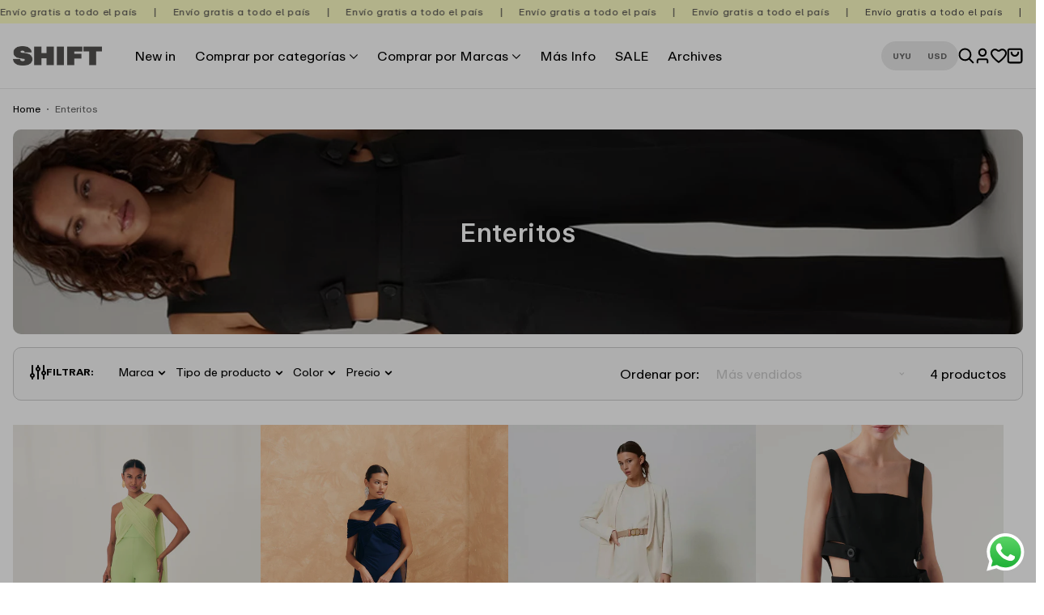

--- FILE ---
content_type: text/html; charset=utf-8
request_url: https://shift.shop/collections/enteritos
body_size: 79315
content:
<!doctype html>
<html class="no-js" lang="es">
  <head>
    <meta charset="utf-8">
    <meta http-equiv="X-UA-Compatible" content="IE=edge">
    <meta name="viewport" content="width=device-width,initial-scale=1">
    <meta name="theme-color" content="">
    <link rel="canonical" href="https://shift.shop/collections/enteritos"><link rel="icon" type="image/png" href="//shift.shop/cdn/shop/files/AVATAR_NUEVOS-42.png?crop=center&height=32&v=1763059975&width=32"><link rel="preconnect" href="https://fonts.shopifycdn.com" crossorigin><title>
      Enteritos
 &ndash; SHIFT</title>

    

    

<meta property="og:site_name" content="SHIFT">
<meta property="og:url" content="https://shift.shop/collections/enteritos">
<meta property="og:title" content="Enteritos">
<meta property="og:type" content="website">
<meta property="og:description" content="SHIFT"><meta property="og:image" content="http://shift.shop/cdn/shop/collections/CLP_dskt_enterito.jpg?v=1712957917">
  <meta property="og:image:secure_url" content="https://shift.shop/cdn/shop/collections/CLP_dskt_enterito.jpg?v=1712957917">
  <meta property="og:image:width" content="1920">
  <meta property="og:image:height" content="350"><meta name="twitter:card" content="summary_large_image">
<meta name="twitter:title" content="Enteritos">
<meta name="twitter:description" content="SHIFT">


    <script src="//shift.shop/cdn/shop/t/18/assets/constants.js?v=58251544750838685771766174951" defer="defer"></script>
    <script src="//shift.shop/cdn/shop/t/18/assets/pubsub.js?v=158357773527763999511766174951" defer="defer"></script>

	

    <script>
        window.theme = window.theme || {};
        theme.settings = {
            moneyFormat: "${{ amount_no_decimals }}"
        }
        theme.utils = {
            /**
            * _.defaultTo from lodash
            * Checks `value` to determine whether a default value should be returned in
            * its place. The `defaultValue` is returned if `value` is `NaN`, `null`,
            * or `undefined`.
            * Source: https://github.com/lodash/lodash/blob/master/defaultTo.js
            *
            * @param {*} value - Value to check
            * @param {*} defaultValue - Default value
            * @returns {*} - Returns the resolved value
            */
            defaultTo: function(value, defaultValue) {
                return (value == null || value !== value) ? defaultValue : value
            }
        };
    </script>
	

    <script src="//shift.shop/cdn/shop/t/18/assets/global.js?v=463487680432392661766174951" defer="defer"></script><script src="//shift.shop/cdn/shop/t/18/assets/animations.js?v=88693664871331136111766174951" defer="defer"></script><script>window.performance && window.performance.mark && window.performance.mark('shopify.content_for_header.start');</script><meta name="google-site-verification" content="_CbqLUTR--X038c9a9AxzNofGGukPWRD_JPKB2-_9qs">
<meta id="shopify-digital-wallet" name="shopify-digital-wallet" content="/58353680473/digital_wallets/dialog">
<link rel="alternate" type="application/atom+xml" title="Feed" href="/collections/enteritos.atom" />
<link rel="alternate" type="application/json+oembed" href="https://shift.shop/collections/enteritos.oembed">
<script async="async" src="/checkouts/internal/preloads.js?locale=es-UY"></script>
<script id="shopify-features" type="application/json">{"accessToken":"2799d79b3e86fb6b1f96e2d1b1c110a4","betas":["rich-media-storefront-analytics"],"domain":"shift.shop","predictiveSearch":true,"shopId":58353680473,"locale":"es"}</script>
<script>var Shopify = Shopify || {};
Shopify.shop = "shiftshopuruguay.myshopify.com";
Shopify.locale = "es";
Shopify.currency = {"active":"UYU","rate":"1.0"};
Shopify.country = "UY";
Shopify.theme = {"name":"Production Rebranding | Innovate Group","id":160249315417,"schema_name":"Shift Shop Shopify Theme","schema_version":"0.0.1","theme_store_id":null,"role":"main"};
Shopify.theme.handle = "null";
Shopify.theme.style = {"id":null,"handle":null};
Shopify.cdnHost = "shift.shop/cdn";
Shopify.routes = Shopify.routes || {};
Shopify.routes.root = "/";</script>
<script type="module">!function(o){(o.Shopify=o.Shopify||{}).modules=!0}(window);</script>
<script>!function(o){function n(){var o=[];function n(){o.push(Array.prototype.slice.apply(arguments))}return n.q=o,n}var t=o.Shopify=o.Shopify||{};t.loadFeatures=n(),t.autoloadFeatures=n()}(window);</script>
<script id="shop-js-analytics" type="application/json">{"pageType":"collection"}</script>
<script defer="defer" async type="module" src="//shift.shop/cdn/shopifycloud/shop-js/modules/v2/client.init-shop-cart-sync_2Gr3Q33f.es.esm.js"></script>
<script defer="defer" async type="module" src="//shift.shop/cdn/shopifycloud/shop-js/modules/v2/chunk.common_noJfOIa7.esm.js"></script>
<script defer="defer" async type="module" src="//shift.shop/cdn/shopifycloud/shop-js/modules/v2/chunk.modal_Deo2FJQo.esm.js"></script>
<script type="module">
  await import("//shift.shop/cdn/shopifycloud/shop-js/modules/v2/client.init-shop-cart-sync_2Gr3Q33f.es.esm.js");
await import("//shift.shop/cdn/shopifycloud/shop-js/modules/v2/chunk.common_noJfOIa7.esm.js");
await import("//shift.shop/cdn/shopifycloud/shop-js/modules/v2/chunk.modal_Deo2FJQo.esm.js");

  window.Shopify.SignInWithShop?.initShopCartSync?.({"fedCMEnabled":true,"windoidEnabled":true});

</script>
<script id="__st">var __st={"a":58353680473,"offset":-10800,"reqid":"a42c8e27-297c-4211-bb1a-fe060c6aaac9-1769139102","pageurl":"shift.shop\/collections\/enteritos","u":"c0c8e04358a6","p":"collection","rtyp":"collection","rid":275104006233};</script>
<script>window.ShopifyPaypalV4VisibilityTracking = true;</script>
<script id="captcha-bootstrap">!function(){'use strict';const t='contact',e='account',n='new_comment',o=[[t,t],['blogs',n],['comments',n],[t,'customer']],c=[[e,'customer_login'],[e,'guest_login'],[e,'recover_customer_password'],[e,'create_customer']],r=t=>t.map((([t,e])=>`form[action*='/${t}']:not([data-nocaptcha='true']) input[name='form_type'][value='${e}']`)).join(','),a=t=>()=>t?[...document.querySelectorAll(t)].map((t=>t.form)):[];function s(){const t=[...o],e=r(t);return a(e)}const i='password',u='form_key',d=['recaptcha-v3-token','g-recaptcha-response','h-captcha-response',i],f=()=>{try{return window.sessionStorage}catch{return}},m='__shopify_v',_=t=>t.elements[u];function p(t,e,n=!1){try{const o=window.sessionStorage,c=JSON.parse(o.getItem(e)),{data:r}=function(t){const{data:e,action:n}=t;return t[m]||n?{data:e,action:n}:{data:t,action:n}}(c);for(const[e,n]of Object.entries(r))t.elements[e]&&(t.elements[e].value=n);n&&o.removeItem(e)}catch(o){console.error('form repopulation failed',{error:o})}}const l='form_type',E='cptcha';function T(t){t.dataset[E]=!0}const w=window,h=w.document,L='Shopify',v='ce_forms',y='captcha';let A=!1;((t,e)=>{const n=(g='f06e6c50-85a8-45c8-87d0-21a2b65856fe',I='https://cdn.shopify.com/shopifycloud/storefront-forms-hcaptcha/ce_storefront_forms_captcha_hcaptcha.v1.5.2.iife.js',D={infoText:'Protegido por hCaptcha',privacyText:'Privacidad',termsText:'Términos'},(t,e,n)=>{const o=w[L][v],c=o.bindForm;if(c)return c(t,g,e,D).then(n);var r;o.q.push([[t,g,e,D],n]),r=I,A||(h.body.append(Object.assign(h.createElement('script'),{id:'captcha-provider',async:!0,src:r})),A=!0)});var g,I,D;w[L]=w[L]||{},w[L][v]=w[L][v]||{},w[L][v].q=[],w[L][y]=w[L][y]||{},w[L][y].protect=function(t,e){n(t,void 0,e),T(t)},Object.freeze(w[L][y]),function(t,e,n,w,h,L){const[v,y,A,g]=function(t,e,n){const i=e?o:[],u=t?c:[],d=[...i,...u],f=r(d),m=r(i),_=r(d.filter((([t,e])=>n.includes(e))));return[a(f),a(m),a(_),s()]}(w,h,L),I=t=>{const e=t.target;return e instanceof HTMLFormElement?e:e&&e.form},D=t=>v().includes(t);t.addEventListener('submit',(t=>{const e=I(t);if(!e)return;const n=D(e)&&!e.dataset.hcaptchaBound&&!e.dataset.recaptchaBound,o=_(e),c=g().includes(e)&&(!o||!o.value);(n||c)&&t.preventDefault(),c&&!n&&(function(t){try{if(!f())return;!function(t){const e=f();if(!e)return;const n=_(t);if(!n)return;const o=n.value;o&&e.removeItem(o)}(t);const e=Array.from(Array(32),(()=>Math.random().toString(36)[2])).join('');!function(t,e){_(t)||t.append(Object.assign(document.createElement('input'),{type:'hidden',name:u})),t.elements[u].value=e}(t,e),function(t,e){const n=f();if(!n)return;const o=[...t.querySelectorAll(`input[type='${i}']`)].map((({name:t})=>t)),c=[...d,...o],r={};for(const[a,s]of new FormData(t).entries())c.includes(a)||(r[a]=s);n.setItem(e,JSON.stringify({[m]:1,action:t.action,data:r}))}(t,e)}catch(e){console.error('failed to persist form',e)}}(e),e.submit())}));const S=(t,e)=>{t&&!t.dataset[E]&&(n(t,e.some((e=>e===t))),T(t))};for(const o of['focusin','change'])t.addEventListener(o,(t=>{const e=I(t);D(e)&&S(e,y())}));const B=e.get('form_key'),M=e.get(l),P=B&&M;t.addEventListener('DOMContentLoaded',(()=>{const t=y();if(P)for(const e of t)e.elements[l].value===M&&p(e,B);[...new Set([...A(),...v().filter((t=>'true'===t.dataset.shopifyCaptcha))])].forEach((e=>S(e,t)))}))}(h,new URLSearchParams(w.location.search),n,t,e,['guest_login'])})(!0,!0)}();</script>
<script integrity="sha256-4kQ18oKyAcykRKYeNunJcIwy7WH5gtpwJnB7kiuLZ1E=" data-source-attribution="shopify.loadfeatures" defer="defer" src="//shift.shop/cdn/shopifycloud/storefront/assets/storefront/load_feature-a0a9edcb.js" crossorigin="anonymous"></script>
<script data-source-attribution="shopify.dynamic_checkout.dynamic.init">var Shopify=Shopify||{};Shopify.PaymentButton=Shopify.PaymentButton||{isStorefrontPortableWallets:!0,init:function(){window.Shopify.PaymentButton.init=function(){};var t=document.createElement("script");t.src="https://shift.shop/cdn/shopifycloud/portable-wallets/latest/portable-wallets.es.js",t.type="module",document.head.appendChild(t)}};
</script>
<script data-source-attribution="shopify.dynamic_checkout.buyer_consent">
  function portableWalletsHideBuyerConsent(e){var t=document.getElementById("shopify-buyer-consent"),n=document.getElementById("shopify-subscription-policy-button");t&&n&&(t.classList.add("hidden"),t.setAttribute("aria-hidden","true"),n.removeEventListener("click",e))}function portableWalletsShowBuyerConsent(e){var t=document.getElementById("shopify-buyer-consent"),n=document.getElementById("shopify-subscription-policy-button");t&&n&&(t.classList.remove("hidden"),t.removeAttribute("aria-hidden"),n.addEventListener("click",e))}window.Shopify?.PaymentButton&&(window.Shopify.PaymentButton.hideBuyerConsent=portableWalletsHideBuyerConsent,window.Shopify.PaymentButton.showBuyerConsent=portableWalletsShowBuyerConsent);
</script>
<script data-source-attribution="shopify.dynamic_checkout.cart.bootstrap">document.addEventListener("DOMContentLoaded",(function(){function t(){return document.querySelector("shopify-accelerated-checkout-cart, shopify-accelerated-checkout")}if(t())Shopify.PaymentButton.init();else{new MutationObserver((function(e,n){t()&&(Shopify.PaymentButton.init(),n.disconnect())})).observe(document.body,{childList:!0,subtree:!0})}}));
</script>
<script id="sections-script" data-sections="header" defer="defer" src="//shift.shop/cdn/shop/t/18/compiled_assets/scripts.js?v=14019"></script>
<script>window.performance && window.performance.mark && window.performance.mark('shopify.content_for_header.end');</script>

<link rel="preload" as="font" href="//shift.shop/cdn/fonts/assistant/assistant_n4.9120912a469cad1cc292572851508ca49d12e768.woff2" type="font/woff2" crossorigin><link rel="preload" as="font" href="//shift.shop/cdn/fonts/assistant/assistant_n4.9120912a469cad1cc292572851508ca49d12e768.woff2" type="font/woff2" crossorigin><link
        rel="stylesheet"
        href="//shift.shop/cdn/shop/t/18/assets/component-predictive-search.css?v=72019239973090475891766174951"
        media="print"
        onload="this.media='all'"
      ><script>
      document.documentElement.className = document.documentElement.className.replace('no-js', 'js');
      if (Shopify.designMode) {
        document.documentElement.classList.add('shopify-design-mode');
      }
    </script>

	
    <style data-shopify>
      @font-face {
  font-family: Assistant;
  font-weight: 400;
  font-style: normal;
  font-display: swap;
  src: url("//shift.shop/cdn/fonts/assistant/assistant_n4.9120912a469cad1cc292572851508ca49d12e768.woff2") format("woff2"),
       url("//shift.shop/cdn/fonts/assistant/assistant_n4.6e9875ce64e0fefcd3f4446b7ec9036b3ddd2985.woff") format("woff");
}

      
      
      
      @font-face {
  font-family: Assistant;
  font-weight: 400;
  font-style: normal;
  font-display: swap;
  src: url("//shift.shop/cdn/fonts/assistant/assistant_n4.9120912a469cad1cc292572851508ca49d12e768.woff2") format("woff2"),
       url("//shift.shop/cdn/fonts/assistant/assistant_n4.6e9875ce64e0fefcd3f4446b7ec9036b3ddd2985.woff") format("woff");
}


      
        :root,
        .color-background-1 {
          --color-background: 255,255,255;
        
          --gradient-background: #ffffff;
        
        --color-foreground: 0,0,0;
        --color-shadow: 18,18,18;
        --color-button: 18,18,18;
        --color-button-text: 221,29,29;
        --color-secondary-button: 255,255,255;
        --color-secondary-button-text: 204,204,204;
        --color-link: 204,204,204;
        --color-badge-foreground: 0,0,0;
        --color-badge-background: 255,255,255;
        --color-badge-border: 0,0,0;
        --payment-terms-background-color: rgb(255 255 255);
      }
      
        
        .color-background-2 {
          --color-background: 243,243,243;
        
          --gradient-background: #f3f3f3;
        
        --color-foreground: 18,18,18;
        --color-shadow: 18,18,18;
        --color-button: 18,18,18;
        --color-button-text: 243,243,243;
        --color-secondary-button: 243,243,243;
        --color-secondary-button-text: 18,18,18;
        --color-link: 18,18,18;
        --color-badge-foreground: 18,18,18;
        --color-badge-background: 243,243,243;
        --color-badge-border: 18,18,18;
        --payment-terms-background-color: rgb(243 243 243);
      }
      
        
        .color-inverse {
          --color-background: 245,20,20;
        
          --gradient-background: #f51414;
        
        --color-foreground: 255,255,255;
        --color-shadow: 18,18,18;
        --color-button: 255,255,255;
        --color-button-text: 0,0,0;
        --color-secondary-button: 245,20,20;
        --color-secondary-button-text: 255,255,255;
        --color-link: 255,255,255;
        --color-badge-foreground: 255,255,255;
        --color-badge-background: 245,20,20;
        --color-badge-border: 255,255,255;
        --payment-terms-background-color: rgb(245 20 20);
      }
      
        
        .color-accent-1 {
          --color-background: 18,18,18;
        
          --gradient-background: #121212;
        
        --color-foreground: 255,255,255;
        --color-shadow: 18,18,18;
        --color-button: 255,255,255;
        --color-button-text: 18,18,18;
        --color-secondary-button: 18,18,18;
        --color-secondary-button-text: 255,255,255;
        --color-link: 255,255,255;
        --color-badge-foreground: 255,255,255;
        --color-badge-background: 18,18,18;
        --color-badge-border: 255,255,255;
        --payment-terms-background-color: rgb(18 18 18);
      }
      
        
        .color-accent-2 {
          --color-background: 51,79,180;
        
          --gradient-background: #334fb4;
        
        --color-foreground: 255,255,255;
        --color-shadow: 18,18,18;
        --color-button: 255,255,255;
        --color-button-text: 51,79,180;
        --color-secondary-button: 51,79,180;
        --color-secondary-button-text: 255,255,255;
        --color-link: 255,255,255;
        --color-badge-foreground: 255,255,255;
        --color-badge-background: 51,79,180;
        --color-badge-border: 255,255,255;
        --payment-terms-background-color: rgb(51 79 180);
      }
      
        
        .color-scheme-2a2387a2-6ce1-48e2-bc7b-d31e2689e03c {
          --color-background: 255,255,255;
        
          --gradient-background: #ffffff;
        
        --color-foreground: 10,9,9;
        --color-shadow: 18,18,18;
        --color-button: 18,18,18;
        --color-button-text: 255,254,198;
        --color-secondary-button: 255,255,255;
        --color-secondary-button-text: 18,18,18;
        --color-link: 18,18,18;
        --color-badge-foreground: 10,9,9;
        --color-badge-background: 255,255,255;
        --color-badge-border: 10,9,9;
        --payment-terms-background-color: rgb(255 255 255);
      }
      
        
        .color-scheme-1f9c5f06-2361-4d0a-954e-09a6360ded61 {
          --color-background: 249,249,249;
        
          --gradient-background: #f9f9f9;
        
        --color-foreground: 0,0,0;
        --color-shadow: 18,18,18;
        --color-button: 18,18,18;
        --color-button-text: 221,29,29;
        --color-secondary-button: 249,249,249;
        --color-secondary-button-text: 18,18,18;
        --color-link: 18,18,18;
        --color-badge-foreground: 0,0,0;
        --color-badge-background: 249,249,249;
        --color-badge-border: 0,0,0;
        --payment-terms-background-color: rgb(249 249 249);
      }
      
        
        .color-scheme-04509a2b-af27-4178-bbc5-c43fac83286f {
          --color-background: 255,129,69;
        
          --gradient-background: #ff8145;
        
        --color-foreground: 255,255,255;
        --color-shadow: 255,255,255;
        --color-button: 255,255,255;
        --color-button-text: 255,255,255;
        --color-secondary-button: 255,129,69;
        --color-secondary-button-text: 255,129,69;
        --color-link: 255,129,69;
        --color-badge-foreground: 255,255,255;
        --color-badge-background: 255,129,69;
        --color-badge-border: 255,255,255;
        --payment-terms-background-color: rgb(255 129 69);
      }
      
        
        .color-scheme-44c9fb32-c494-434b-82e3-be60dc19f194 {
          --color-background: 17,44,199;
        
          --gradient-background: #112cc7;
        
        --color-foreground: 255,255,255;
        --color-shadow: 18,18,18;
        --color-button: 18,18,18;
        --color-button-text: 221,29,29;
        --color-secondary-button: 17,44,199;
        --color-secondary-button-text: 17,44,199;
        --color-link: 17,44,199;
        --color-badge-foreground: 255,255,255;
        --color-badge-background: 17,44,199;
        --color-badge-border: 255,255,255;
        --payment-terms-background-color: rgb(17 44 199);
      }
      
        
        .color-scheme-75f73525-2274-408c-bed4-c2c72e852250 {
          --color-background: 194,28,28;
        
          --gradient-background: #c21c1c;
        
        --color-foreground: 255,255,255;
        --color-shadow: 194,28,28;
        --color-button: 18,18,18;
        --color-button-text: 221,29,29;
        --color-secondary-button: 194,28,28;
        --color-secondary-button-text: 204,204,204;
        --color-link: 204,204,204;
        --color-badge-foreground: 255,255,255;
        --color-badge-background: 194,28,28;
        --color-badge-border: 255,255,255;
        --payment-terms-background-color: rgb(194 28 28);
      }
      
        
        .color-scheme-f0388366-41c1-4adb-9f64-7048973539ad {
          --color-background: 0,0,0;
        
          --gradient-background: #000000;
        
        --color-foreground: 255,255,255;
        --color-shadow: 0,0,0;
        --color-button: 18,18,18;
        --color-button-text: 221,29,29;
        --color-secondary-button: 0,0,0;
        --color-secondary-button-text: 204,204,204;
        --color-link: 204,204,204;
        --color-badge-foreground: 255,255,255;
        --color-badge-background: 0,0,0;
        --color-badge-border: 255,255,255;
        --payment-terms-background-color: rgb(0 0 0);
      }
      
        
        .color-scheme-93d87676-e4c8-4f30-9340-51546215344b {
          --color-background: 241,242,236;
        
          --gradient-background: #f1f2ec;
        
        --color-foreground: 0,0,0;
        --color-shadow: 18,18,18;
        --color-button: 18,18,18;
        --color-button-text: 221,29,29;
        --color-secondary-button: 241,242,236;
        --color-secondary-button-text: 204,204,204;
        --color-link: 204,204,204;
        --color-badge-foreground: 0,0,0;
        --color-badge-background: 241,242,236;
        --color-badge-border: 0,0,0;
        --payment-terms-background-color: rgb(241 242 236);
      }
      
        
        .color-scheme-2e9d82a3-ccc8-47b1-aae3-503cb2fb4aaa {
          --color-background: 255,255,255;
        
          --gradient-background: #ffffff;
        
        --color-foreground: 255,255,255;
        --color-shadow: 18,18,18;
        --color-button: 18,18,18;
        --color-button-text: 221,29,29;
        --color-secondary-button: 255,255,255;
        --color-secondary-button-text: 204,204,204;
        --color-link: 204,204,204;
        --color-badge-foreground: 255,255,255;
        --color-badge-background: 255,255,255;
        --color-badge-border: 255,255,255;
        --payment-terms-background-color: rgb(255 255 255);
      }
      
        
        .color-scheme-9e9e1809-573c-4631-a695-5fde3074e189 {
          --color-background: 255,255,255;
        
          --gradient-background: #ffffff;
        
        --color-foreground: 255,255,255;
        --color-shadow: 18,18,18;
        --color-button: 255,255,255;
        --color-button-text: 255,255,255;
        --color-secondary-button: 255,255,255;
        --color-secondary-button-text: 204,204,204;
        --color-link: 204,204,204;
        --color-badge-foreground: 255,255,255;
        --color-badge-background: 255,255,255;
        --color-badge-border: 255,255,255;
        --payment-terms-background-color: rgb(255 255 255);
      }
      
        
        .color-scheme-53dc0269-8b88-4d02-b4e5-5b6288455aa5 {
          --color-background: 249,249,249;
        
          --gradient-background: #f9f9f9;
        
        --color-foreground: 0,0,0;
        --color-shadow: 18,18,18;
        --color-button: 18,18,18;
        --color-button-text: 221,29,29;
        --color-secondary-button: 249,249,249;
        --color-secondary-button-text: 204,204,204;
        --color-link: 204,204,204;
        --color-badge-foreground: 0,0,0;
        --color-badge-background: 249,249,249;
        --color-badge-border: 0,0,0;
        --payment-terms-background-color: rgb(249 249 249);
      }
      
        
        .color-scheme-bffecdc6-b552-459c-86f9-570ba7988872 {
          --color-background: 255,129,69;
        
          --gradient-background: #ff8145;
        
        --color-foreground: 255,255,255;
        --color-shadow: 18,18,18;
        --color-button: 0,0,0;
        --color-button-text: 255,129,69;
        --color-secondary-button: 255,129,69;
        --color-secondary-button-text: 255,129,69;
        --color-link: 255,129,69;
        --color-badge-foreground: 255,255,255;
        --color-badge-background: 255,129,69;
        --color-badge-border: 255,255,255;
        --payment-terms-background-color: rgb(255 129 69);
      }
      
        
        .color-scheme-53e24f12-9f3e-497c-a2c5-82c887e12ded {
          --color-background: 255,255,255;
        
          --gradient-background: #ffffff;
        
        --color-foreground: 0,0,0;
        --color-shadow: 18,18,18;
        --color-button: 18,18,18;
        --color-button-text: 221,29,29;
        --color-secondary-button: 255,255,255;
        --color-secondary-button-text: 204,204,204;
        --color-link: 204,204,204;
        --color-badge-foreground: 0,0,0;
        --color-badge-background: 255,255,255;
        --color-badge-border: 0,0,0;
        --payment-terms-background-color: rgb(255 255 255);
      }
      
        
        .color-scheme-f3a58603-0b21-475a-affc-93a6348511eb {
          --color-background: 255,254,198;
        
          --gradient-background: #fffec6;
        
        --color-foreground: 82,80,79;
        --color-shadow: 18,18,18;
        --color-button: 255,255,255;
        --color-button-text: 82,80,79;
        --color-secondary-button: 255,254,198;
        --color-secondary-button-text: 204,204,204;
        --color-link: 204,204,204;
        --color-badge-foreground: 82,80,79;
        --color-badge-background: 255,254,198;
        --color-badge-border: 82,80,79;
        --payment-terms-background-color: rgb(255 254 198);
      }
      
        
        .color-scheme-2f6e7eca-43a4-4ee8-bc65-78bedcdc730a {
          --color-background: 82,80,79;
        
          --gradient-background: #52504f;
        
        --color-foreground: 255,255,255;
        --color-shadow: 18,18,18;
        --color-button: 82,80,79;
        --color-button-text: 255,255,255;
        --color-secondary-button: 82,80,79;
        --color-secondary-button-text: 204,204,204;
        --color-link: 204,204,204;
        --color-badge-foreground: 255,255,255;
        --color-badge-background: 82,80,79;
        --color-badge-border: 255,255,255;
        --payment-terms-background-color: rgb(82 80 79);
      }
      

      body, .color-background-1, .color-background-2, .color-inverse, .color-accent-1, .color-accent-2, .color-scheme-2a2387a2-6ce1-48e2-bc7b-d31e2689e03c, .color-scheme-1f9c5f06-2361-4d0a-954e-09a6360ded61, .color-scheme-04509a2b-af27-4178-bbc5-c43fac83286f, .color-scheme-44c9fb32-c494-434b-82e3-be60dc19f194, .color-scheme-75f73525-2274-408c-bed4-c2c72e852250, .color-scheme-f0388366-41c1-4adb-9f64-7048973539ad, .color-scheme-93d87676-e4c8-4f30-9340-51546215344b, .color-scheme-2e9d82a3-ccc8-47b1-aae3-503cb2fb4aaa, .color-scheme-9e9e1809-573c-4631-a695-5fde3074e189, .color-scheme-53dc0269-8b88-4d02-b4e5-5b6288455aa5, .color-scheme-bffecdc6-b552-459c-86f9-570ba7988872, .color-scheme-53e24f12-9f3e-497c-a2c5-82c887e12ded, .color-scheme-f3a58603-0b21-475a-affc-93a6348511eb, .color-scheme-2f6e7eca-43a4-4ee8-bc65-78bedcdc730a {
        color: rgba(var(--color-foreground), 0.75);
        background-color: rgb(var(--color-background));
      }


        @font-face {
          font-family: 'ABC Repro Regular';
          src: url(//shift.shop/cdn/shop/t/18/assets/ABCRepro-Regular.woff2?v=183577047539443268201766174951) format('woff2'),
              url(//shift.shop/cdn/shop/t/18/assets/ABCRepro-Regular.woff?v=22836694962212658301766174951) format('woff');
          font-weight: normal;
          font-style: italic;
          font-display: swap;
        }
        
        @font-face {
            font-family: 'ABC Repro Bold';
            src: url(//shift.shop/cdn/shop/t/18/assets/ABCRepro-Bold.woff2?v=115298488272414178251766174951) format('woff2'),
                url(//shift.shop/cdn/shop/t/18/assets/ABCRepro-Bold.woff?v=66063272005561948131766174951) format('woff');
            font-weight: bold;
            font-style: normal;
            font-display: swap;
        }
        
        @font-face {
            font-family: 'ABC Repro Regular Italic';
            src: url(//shift.shop/cdn/shop/t/18/assets/ABCRepro-RegularItalic.woff2?v=2311798083197644411766174951) format('woff2'),
                url(//shift.shop/cdn/shop/t/18/assets/ABCRepro-RegularItalic.woff?v=13219107150156990691766174951) format('woff');
            font-weight: normal;
            font-style: italic;
            font-display: swap;
        }
        
        @font-face {
            font-family: 'ABC Repro Bold Italic';
            src: url(//shift.shop/cdn/shop/t/18/assets/ABCRepro-BoldItalic.woff2?v=10101391692819230051766174951) format('woff2'),
                url(//shift.shop/cdn/shop/t/18/assets/ABCRepro-BoldItalic.woff?v=65968062467086727101766174951) format('woff');
            font-weight: bold;
            font-style: italic;
            font-display: swap;
        }
        
        @font-face {
            font-family: 'ABC Repro Medium Italic';
            src: url(//shift.shop/cdn/shop/t/18/assets/ABCRepro-MediumItalic.woff2?v=177719267055051674341766174951) format('woff2'),
                url(//shift.shop/cdn/shop/t/18/assets/ABCRepro-MediumItalic.woff?v=127686025169017877581766174951) format('woff');
            font-weight: 500;
            font-style: italic;
            font-display: swap;
        }
        @font-face {
            font-family: 'ABC Repro Medium';
            src: url(//shift.shop/cdn/shop/t/18/assets/ABCRepro-Medium.woff2?v=61776013902312959091766174951) format('woff2'),
                url(//shift.shop/cdn/shop/t/18/assets/ABCRepro-Medium.woff?v=22121362234999356411766174951) format('woff');
            font-weight: 500;
            font-style: italic;
            font-display: swap;
        }

      :root {
        --font-regular: 'ABC Repro Regular', sans-serif;
        --font-medium: 'ABC Repro Medium', sans-serif;
        --font-bold: 'ABC Repro Bold', sans-serif;



        --font-body-family: sans-serif;
        --font-body-style: normal;
        --font-body-weight: 400;
        --font-body-weight-bold: 700;

        --font-heading-family: sans-serif;
        --font-heading-style: normal;
        --font-heading-weight: 400;

        --font-body-scale: 1.0;
        --font-heading-scale: 1.0;

        --media-padding: px;
        --media-border-opacity: 0.05;
        --media-border-width: 1px;
        --media-radius: 0px;
        --media-shadow-opacity: 0.0;
        --media-shadow-horizontal-offset: 0px;
        --media-shadow-vertical-offset: 4px;
        --media-shadow-blur-radius: 5px;
        --media-shadow-visible: 0;

        --page-width: 140rem;
        --page-width-margin: 0rem;

        --product-card-image-padding: 0.0rem;
        --product-card-corner-radius: 0.0rem;
        --product-card-text-alignment: left;
        --product-card-border-width: 0.0rem;
        --product-card-border-opacity: 0.1;
        --product-card-shadow-opacity: 0.0;
        --product-card-shadow-visible: 0;
        --product-card-shadow-horizontal-offset: 0.0rem;
        --product-card-shadow-vertical-offset: 0.4rem;
        --product-card-shadow-blur-radius: 0.5rem;

        --collection-card-image-padding: 0.0rem;
        --collection-card-corner-radius: 0.0rem;
        --collection-card-text-alignment: left;
        --collection-card-border-width: 0.0rem;
        --collection-card-border-opacity: 0.1;
        --collection-card-shadow-opacity: 0.0;
        --collection-card-shadow-visible: 0;
        --collection-card-shadow-horizontal-offset: 0.0rem;
        --collection-card-shadow-vertical-offset: 0.4rem;
        --collection-card-shadow-blur-radius: 0.5rem;

        --blog-card-image-padding: 0.0rem;
        --blog-card-corner-radius: 0.0rem;
        --blog-card-text-alignment: left;
        --blog-card-border-width: 0.0rem;
        --blog-card-border-opacity: 0.1;
        --blog-card-shadow-opacity: 0.0;
        --blog-card-shadow-visible: 0;
        --blog-card-shadow-horizontal-offset: 0.0rem;
        --blog-card-shadow-vertical-offset: 0.4rem;
        --blog-card-shadow-blur-radius: 0.5rem;

        --badge-corner-radius: 4.0rem;

        --popup-border-width: 1px;
        --popup-border-opacity: 0.1;
        --popup-corner-radius: 0px;
        --popup-shadow-opacity: 0.05;
        --popup-shadow-horizontal-offset: 0px;
        --popup-shadow-vertical-offset: 4px;
        --popup-shadow-blur-radius: 5px;

        --drawer-border-width: 1px;
        --drawer-border-opacity: 0.1;
        --drawer-shadow-opacity: 0.0;
        --drawer-shadow-horizontal-offset: 0px;
        --drawer-shadow-vertical-offset: 4px;
        --drawer-shadow-blur-radius: 5px;

        --spacing-sections-desktop: 0px;
        --spacing-sections-mobile: 0px;

        --grid-desktop-vertical-spacing: 4px;
        --grid-desktop-horizontal-spacing: 4px;
        --grid-mobile-vertical-spacing: 2px;
        --grid-mobile-horizontal-spacing: 2px;

        --text-boxes-border-opacity: 0.1;
        --text-boxes-border-width: 0px;
        --text-boxes-radius: 0px;
        --text-boxes-shadow-opacity: 0.0;
        --text-boxes-shadow-visible: 0;
        --text-boxes-shadow-horizontal-offset: 0px;
        --text-boxes-shadow-vertical-offset: 4px;
        --text-boxes-shadow-blur-radius: 5px;

        --buttons-radius: 0px;
        --buttons-radius-outset: 0px;
        --buttons-border-width: 1px;
        --buttons-border-opacity: 1.0;
        --buttons-shadow-opacity: 0.0;
        --buttons-shadow-visible: 0;
        --buttons-shadow-horizontal-offset: 0px;
        --buttons-shadow-vertical-offset: 4px;
        --buttons-shadow-blur-radius: 5px;
        --buttons-border-offset: 0px;

        --inputs-radius: 0px;
        --inputs-border-width: 1px;
        --inputs-border-opacity: 0.55;
        --inputs-shadow-opacity: 0.0;
        --inputs-shadow-horizontal-offset: 0px;
        --inputs-margin-offset: 0px;
        --inputs-shadow-vertical-offset: 4px;
        --inputs-shadow-blur-radius: 5px;
        --inputs-radius-outset: 0px;

        --variant-pills-radius: 40px;
        --variant-pills-border-width: 1px;
        --variant-pills-border-opacity: 0.55;
        --variant-pills-shadow-opacity: 0.0;
        --variant-pills-shadow-horizontal-offset: 0px;
        --variant-pills-shadow-vertical-offset: 4px;
        --variant-pills-shadow-blur-radius: 5px;
      }

      *,
      *::before,
      *::after {
        box-sizing: inherit;
      }

      html {
        box-sizing: border-box;
        font-size: calc(var(--font-body-scale) * 62.5%);
        height: 100%;
      }

      body {
        display: grid;
        grid-template-rows: auto auto 1fr auto;
        grid-template-columns: 100%;
        min-height: 100%;
        margin: 0;
        font-size: 1.5rem;
        letter-spacing: 0.06rem;
        line-height: calc(1 + 0.8 / var(--font-body-scale));
        font-family: var(--font-regular);
        font-style: var(--font-body-style);
        font-weight: var(--font-body-weight);
      }

      @media screen and (min-width: 750px) {
        body {
          font-size: 1.6rem;
        }
      }
    </style>

<link rel="prefetch" href="//shift.shop/cdn/shop/t/18/assets/ig-layout.password.css?v=80851364553386478601766174951" as="style"><link href="//shift.shop/cdn/shop/t/18/assets/ig-layout.theme.css?v=81804476209933594151767633541" rel="stylesheet"><link rel="prefetch" href="//shift.shop/cdn/shop/t/18/assets/ig-template.cart.css?v=129730681927865720131766174951" as="style"><link href="//shift.shop/cdn/shop/t/18/assets/ig-template.collection.css?v=6856293112515498721766174951" rel="stylesheet"><!-- Google Tag Manager -->
        <script>(function(w,d,s,l,i){w[l]=w[l]||[];w[l].push({'gtm.start':
        new Date().getTime(),event:'gtm.js'});var f=d.getElementsByTagName(s)[0],
        j=d.createElement(s),dl=l!='dataLayer'?'&l='+l:'';j.async=true;j.src=
        'https://www.googletagmanager.com/gtm.js?id='+i+dl;f.parentNode.insertBefore(j,f);
        })(window,document,'script','dataLayer','');</script>
        <!-- End Google Tag Manager -->
        <!-- Global site tag (gtag.js) - Google Analytics -->
        <script async src="https://www.googletagmanager.com/gtag/js?id="></script>
        <script>
            window.dataLayer = window.dataLayer || [];
            function gtag(){dataLayer.push(arguments);}
            gtag('js', new Date());

            gtag('config', '');
        </script>

  <script src="https://cdn.shopify.com/extensions/019b6dda-9f81-7c8b-b5f5-7756ae4a26fb/dondy-whatsapp-chat-widget-85/assets/ChatBubble.js" type="text/javascript" defer="defer"></script>
<link href="https://cdn.shopify.com/extensions/019b6dda-9f81-7c8b-b5f5-7756ae4a26fb/dondy-whatsapp-chat-widget-85/assets/ChatBubble.css" rel="stylesheet" type="text/css" media="all">
<script src="https://cdn.shopify.com/extensions/60de0b98-b80e-45e9-8a6a-3109ed7982d8/forms-2296/assets/shopify-forms-loader.js" type="text/javascript" defer="defer"></script>
<link href="https://monorail-edge.shopifysvc.com" rel="dns-prefetch">
<script>(function(){if ("sendBeacon" in navigator && "performance" in window) {try {var session_token_from_headers = performance.getEntriesByType('navigation')[0].serverTiming.find(x => x.name == '_s').description;} catch {var session_token_from_headers = undefined;}var session_cookie_matches = document.cookie.match(/_shopify_s=([^;]*)/);var session_token_from_cookie = session_cookie_matches && session_cookie_matches.length === 2 ? session_cookie_matches[1] : "";var session_token = session_token_from_headers || session_token_from_cookie || "";function handle_abandonment_event(e) {var entries = performance.getEntries().filter(function(entry) {return /monorail-edge.shopifysvc.com/.test(entry.name);});if (!window.abandonment_tracked && entries.length === 0) {window.abandonment_tracked = true;var currentMs = Date.now();var navigation_start = performance.timing.navigationStart;var payload = {shop_id: 58353680473,url: window.location.href,navigation_start,duration: currentMs - navigation_start,session_token,page_type: "collection"};window.navigator.sendBeacon("https://monorail-edge.shopifysvc.com/v1/produce", JSON.stringify({schema_id: "online_store_buyer_site_abandonment/1.1",payload: payload,metadata: {event_created_at_ms: currentMs,event_sent_at_ms: currentMs}}));}}window.addEventListener('pagehide', handle_abandonment_event);}}());</script>
<script id="web-pixels-manager-setup">(function e(e,d,r,n,o){if(void 0===o&&(o={}),!Boolean(null===(a=null===(i=window.Shopify)||void 0===i?void 0:i.analytics)||void 0===a?void 0:a.replayQueue)){var i,a;window.Shopify=window.Shopify||{};var t=window.Shopify;t.analytics=t.analytics||{};var s=t.analytics;s.replayQueue=[],s.publish=function(e,d,r){return s.replayQueue.push([e,d,r]),!0};try{self.performance.mark("wpm:start")}catch(e){}var l=function(){var e={modern:/Edge?\/(1{2}[4-9]|1[2-9]\d|[2-9]\d{2}|\d{4,})\.\d+(\.\d+|)|Firefox\/(1{2}[4-9]|1[2-9]\d|[2-9]\d{2}|\d{4,})\.\d+(\.\d+|)|Chrom(ium|e)\/(9{2}|\d{3,})\.\d+(\.\d+|)|(Maci|X1{2}).+ Version\/(15\.\d+|(1[6-9]|[2-9]\d|\d{3,})\.\d+)([,.]\d+|)( \(\w+\)|)( Mobile\/\w+|) Safari\/|Chrome.+OPR\/(9{2}|\d{3,})\.\d+\.\d+|(CPU[ +]OS|iPhone[ +]OS|CPU[ +]iPhone|CPU IPhone OS|CPU iPad OS)[ +]+(15[._]\d+|(1[6-9]|[2-9]\d|\d{3,})[._]\d+)([._]\d+|)|Android:?[ /-](13[3-9]|1[4-9]\d|[2-9]\d{2}|\d{4,})(\.\d+|)(\.\d+|)|Android.+Firefox\/(13[5-9]|1[4-9]\d|[2-9]\d{2}|\d{4,})\.\d+(\.\d+|)|Android.+Chrom(ium|e)\/(13[3-9]|1[4-9]\d|[2-9]\d{2}|\d{4,})\.\d+(\.\d+|)|SamsungBrowser\/([2-9]\d|\d{3,})\.\d+/,legacy:/Edge?\/(1[6-9]|[2-9]\d|\d{3,})\.\d+(\.\d+|)|Firefox\/(5[4-9]|[6-9]\d|\d{3,})\.\d+(\.\d+|)|Chrom(ium|e)\/(5[1-9]|[6-9]\d|\d{3,})\.\d+(\.\d+|)([\d.]+$|.*Safari\/(?![\d.]+ Edge\/[\d.]+$))|(Maci|X1{2}).+ Version\/(10\.\d+|(1[1-9]|[2-9]\d|\d{3,})\.\d+)([,.]\d+|)( \(\w+\)|)( Mobile\/\w+|) Safari\/|Chrome.+OPR\/(3[89]|[4-9]\d|\d{3,})\.\d+\.\d+|(CPU[ +]OS|iPhone[ +]OS|CPU[ +]iPhone|CPU IPhone OS|CPU iPad OS)[ +]+(10[._]\d+|(1[1-9]|[2-9]\d|\d{3,})[._]\d+)([._]\d+|)|Android:?[ /-](13[3-9]|1[4-9]\d|[2-9]\d{2}|\d{4,})(\.\d+|)(\.\d+|)|Mobile Safari.+OPR\/([89]\d|\d{3,})\.\d+\.\d+|Android.+Firefox\/(13[5-9]|1[4-9]\d|[2-9]\d{2}|\d{4,})\.\d+(\.\d+|)|Android.+Chrom(ium|e)\/(13[3-9]|1[4-9]\d|[2-9]\d{2}|\d{4,})\.\d+(\.\d+|)|Android.+(UC? ?Browser|UCWEB|U3)[ /]?(15\.([5-9]|\d{2,})|(1[6-9]|[2-9]\d|\d{3,})\.\d+)\.\d+|SamsungBrowser\/(5\.\d+|([6-9]|\d{2,})\.\d+)|Android.+MQ{2}Browser\/(14(\.(9|\d{2,})|)|(1[5-9]|[2-9]\d|\d{3,})(\.\d+|))(\.\d+|)|K[Aa][Ii]OS\/(3\.\d+|([4-9]|\d{2,})\.\d+)(\.\d+|)/},d=e.modern,r=e.legacy,n=navigator.userAgent;return n.match(d)?"modern":n.match(r)?"legacy":"unknown"}(),u="modern"===l?"modern":"legacy",c=(null!=n?n:{modern:"",legacy:""})[u],f=function(e){return[e.baseUrl,"/wpm","/b",e.hashVersion,"modern"===e.buildTarget?"m":"l",".js"].join("")}({baseUrl:d,hashVersion:r,buildTarget:u}),m=function(e){var d=e.version,r=e.bundleTarget,n=e.surface,o=e.pageUrl,i=e.monorailEndpoint;return{emit:function(e){var a=e.status,t=e.errorMsg,s=(new Date).getTime(),l=JSON.stringify({metadata:{event_sent_at_ms:s},events:[{schema_id:"web_pixels_manager_load/3.1",payload:{version:d,bundle_target:r,page_url:o,status:a,surface:n,error_msg:t},metadata:{event_created_at_ms:s}}]});if(!i)return console&&console.warn&&console.warn("[Web Pixels Manager] No Monorail endpoint provided, skipping logging."),!1;try{return self.navigator.sendBeacon.bind(self.navigator)(i,l)}catch(e){}var u=new XMLHttpRequest;try{return u.open("POST",i,!0),u.setRequestHeader("Content-Type","text/plain"),u.send(l),!0}catch(e){return console&&console.warn&&console.warn("[Web Pixels Manager] Got an unhandled error while logging to Monorail."),!1}}}}({version:r,bundleTarget:l,surface:e.surface,pageUrl:self.location.href,monorailEndpoint:e.monorailEndpoint});try{o.browserTarget=l,function(e){var d=e.src,r=e.async,n=void 0===r||r,o=e.onload,i=e.onerror,a=e.sri,t=e.scriptDataAttributes,s=void 0===t?{}:t,l=document.createElement("script"),u=document.querySelector("head"),c=document.querySelector("body");if(l.async=n,l.src=d,a&&(l.integrity=a,l.crossOrigin="anonymous"),s)for(var f in s)if(Object.prototype.hasOwnProperty.call(s,f))try{l.dataset[f]=s[f]}catch(e){}if(o&&l.addEventListener("load",o),i&&l.addEventListener("error",i),u)u.appendChild(l);else{if(!c)throw new Error("Did not find a head or body element to append the script");c.appendChild(l)}}({src:f,async:!0,onload:function(){if(!function(){var e,d;return Boolean(null===(d=null===(e=window.Shopify)||void 0===e?void 0:e.analytics)||void 0===d?void 0:d.initialized)}()){var d=window.webPixelsManager.init(e)||void 0;if(d){var r=window.Shopify.analytics;r.replayQueue.forEach((function(e){var r=e[0],n=e[1],o=e[2];d.publishCustomEvent(r,n,o)})),r.replayQueue=[],r.publish=d.publishCustomEvent,r.visitor=d.visitor,r.initialized=!0}}},onerror:function(){return m.emit({status:"failed",errorMsg:"".concat(f," has failed to load")})},sri:function(e){var d=/^sha384-[A-Za-z0-9+/=]+$/;return"string"==typeof e&&d.test(e)}(c)?c:"",scriptDataAttributes:o}),m.emit({status:"loading"})}catch(e){m.emit({status:"failed",errorMsg:(null==e?void 0:e.message)||"Unknown error"})}}})({shopId: 58353680473,storefrontBaseUrl: "https://shift.shop",extensionsBaseUrl: "https://extensions.shopifycdn.com/cdn/shopifycloud/web-pixels-manager",monorailEndpoint: "https://monorail-edge.shopifysvc.com/unstable/produce_batch",surface: "storefront-renderer",enabledBetaFlags: ["2dca8a86"],webPixelsConfigList: [{"id":"370671705","configuration":"{\"config\":\"{\\\"google_tag_ids\\\":[\\\"G-ZK4ZX7LRFZ\\\",\\\"AW-16646296479\\\",\\\"GT-M34VZD5X\\\"],\\\"target_country\\\":\\\"UY\\\",\\\"gtag_events\\\":[{\\\"type\\\":\\\"begin_checkout\\\",\\\"action_label\\\":[\\\"G-ZK4ZX7LRFZ\\\",\\\"AW-16646296479\\\/k3ZgCPqP0sMZEJ-nyYE-\\\"]},{\\\"type\\\":\\\"search\\\",\\\"action_label\\\":[\\\"G-ZK4ZX7LRFZ\\\",\\\"AW-16646296479\\\/pO3OCPSP0sMZEJ-nyYE-\\\"]},{\\\"type\\\":\\\"view_item\\\",\\\"action_label\\\":[\\\"G-ZK4ZX7LRFZ\\\",\\\"AW-16646296479\\\/6SitCKaP0sMZEJ-nyYE-\\\",\\\"MC-8GF7L0T7KS\\\"]},{\\\"type\\\":\\\"purchase\\\",\\\"action_label\\\":[\\\"G-ZK4ZX7LRFZ\\\",\\\"AW-16646296479\\\/6zwHCKCP0sMZEJ-nyYE-\\\",\\\"MC-8GF7L0T7KS\\\"]},{\\\"type\\\":\\\"page_view\\\",\\\"action_label\\\":[\\\"G-ZK4ZX7LRFZ\\\",\\\"AW-16646296479\\\/YPiOCKOP0sMZEJ-nyYE-\\\",\\\"MC-8GF7L0T7KS\\\"]},{\\\"type\\\":\\\"add_payment_info\\\",\\\"action_label\\\":[\\\"G-ZK4ZX7LRFZ\\\",\\\"AW-16646296479\\\/M0sHCP2P0sMZEJ-nyYE-\\\"]},{\\\"type\\\":\\\"add_to_cart\\\",\\\"action_label\\\":[\\\"G-ZK4ZX7LRFZ\\\",\\\"AW-16646296479\\\/-iBiCPeP0sMZEJ-nyYE-\\\"]}],\\\"enable_monitoring_mode\\\":false}\"}","eventPayloadVersion":"v1","runtimeContext":"OPEN","scriptVersion":"b2a88bafab3e21179ed38636efcd8a93","type":"APP","apiClientId":1780363,"privacyPurposes":[],"dataSharingAdjustments":{"protectedCustomerApprovalScopes":["read_customer_address","read_customer_email","read_customer_name","read_customer_personal_data","read_customer_phone"]}},{"id":"147292249","configuration":"{\"pixel_id\":\"378808108408061\",\"pixel_type\":\"facebook_pixel\",\"metaapp_system_user_token\":\"-\"}","eventPayloadVersion":"v1","runtimeContext":"OPEN","scriptVersion":"ca16bc87fe92b6042fbaa3acc2fbdaa6","type":"APP","apiClientId":2329312,"privacyPurposes":["ANALYTICS","MARKETING","SALE_OF_DATA"],"dataSharingAdjustments":{"protectedCustomerApprovalScopes":["read_customer_address","read_customer_email","read_customer_name","read_customer_personal_data","read_customer_phone"]}},{"id":"shopify-app-pixel","configuration":"{}","eventPayloadVersion":"v1","runtimeContext":"STRICT","scriptVersion":"0450","apiClientId":"shopify-pixel","type":"APP","privacyPurposes":["ANALYTICS","MARKETING"]},{"id":"shopify-custom-pixel","eventPayloadVersion":"v1","runtimeContext":"LAX","scriptVersion":"0450","apiClientId":"shopify-pixel","type":"CUSTOM","privacyPurposes":["ANALYTICS","MARKETING"]}],isMerchantRequest: false,initData: {"shop":{"name":"SHIFT","paymentSettings":{"currencyCode":"UYU"},"myshopifyDomain":"shiftshopuruguay.myshopify.com","countryCode":"UY","storefrontUrl":"https:\/\/shift.shop"},"customer":null,"cart":null,"checkout":null,"productVariants":[],"purchasingCompany":null},},"https://shift.shop/cdn","fcfee988w5aeb613cpc8e4bc33m6693e112",{"modern":"","legacy":""},{"shopId":"58353680473","storefrontBaseUrl":"https:\/\/shift.shop","extensionBaseUrl":"https:\/\/extensions.shopifycdn.com\/cdn\/shopifycloud\/web-pixels-manager","surface":"storefront-renderer","enabledBetaFlags":"[\"2dca8a86\"]","isMerchantRequest":"false","hashVersion":"fcfee988w5aeb613cpc8e4bc33m6693e112","publish":"custom","events":"[[\"page_viewed\",{}],[\"collection_viewed\",{\"collection\":{\"id\":\"275104006233\",\"title\":\"Enteritos\",\"productVariants\":[{\"price\":{\"amount\":8350.0,\"currencyCode\":\"UYU\"},\"product\":{\"title\":\"Mono Romeo Lady Pipa\",\"vendor\":\"Lady Pipa\",\"id\":\"7789434208345\",\"untranslatedTitle\":\"Mono Romeo Lady Pipa\",\"url\":\"\/products\/mono-romeo-lady-pipa\",\"type\":\"Fiesta\"},\"id\":\"41864141078617\",\"image\":{\"src\":\"\/\/shift.shop\/cdn\/shop\/files\/MROMEO_CELAD-1.jpg?v=1725471509\"},\"sku\":\"512-4\",\"title\":\"XS \/ Vede lima\",\"untranslatedTitle\":\"XS \/ Vede lima\"},{\"price\":{\"amount\":8350.0,\"currencyCode\":\"UYU\"},\"product\":{\"title\":\"Mono Eclipse Lady Pipa\",\"vendor\":\"Lady Pipa\",\"id\":\"7789434503257\",\"untranslatedTitle\":\"Mono Eclipse Lady Pipa\",\"url\":\"\/products\/mono-eclipse-lady-pipa\",\"type\":\"Fiesta\"},\"id\":\"41864142127193\",\"image\":{\"src\":\"\/\/shift.shop\/cdn\/shop\/files\/MECLIPSE_AMARINO-4.jpg?v=1725471192\"},\"sku\":\"516-5\",\"title\":\"XS \/ Azul marino\",\"untranslatedTitle\":\"XS \/ Azul marino\"},{\"price\":{\"amount\":13600.0,\"currencyCode\":\"UYU\"},\"product\":{\"title\":\"Mono de lino Twinset\",\"vendor\":\"Twinset\",\"id\":\"7802692599897\",\"untranslatedTitle\":\"Mono de lino Twinset\",\"url\":\"\/products\/mono-de-lino-twinset\",\"type\":\"Casual\"},\"id\":\"41895746895961\",\"image\":{\"src\":\"\/\/shift.shop\/cdn\/shop\/files\/WhatsAppImage2024-08-02at16.11.40_1.jpg?v=1727281596\"},\"sku\":\"561-1\",\"title\":\"40\",\"untranslatedTitle\":\"40\"},{\"price\":{\"amount\":8950.0,\"currencyCode\":\"UYU\"},\"product\":{\"title\":\"Mono pantalón Ba\u0026sh\",\"vendor\":\"Ba\u0026sh\",\"id\":\"7514671317081\",\"untranslatedTitle\":\"Mono pantalón Ba\u0026sh\",\"url\":\"\/products\/mono-pantalon-ba-sh\",\"type\":\"Casual\"},\"id\":\"40952082202713\",\"image\":{\"src\":\"\/\/shift.shop\/cdn\/shop\/files\/3664784653202-1.jpg?v=1709757749\"},\"sku\":\"236-1\",\"title\":\"34\",\"untranslatedTitle\":\"34\"}]}}]]"});</script><script>
  window.ShopifyAnalytics = window.ShopifyAnalytics || {};
  window.ShopifyAnalytics.meta = window.ShopifyAnalytics.meta || {};
  window.ShopifyAnalytics.meta.currency = 'UYU';
  var meta = {"products":[{"id":7789434208345,"gid":"gid:\/\/shopify\/Product\/7789434208345","vendor":"Lady Pipa","type":"Fiesta","handle":"mono-romeo-lady-pipa","variants":[{"id":41864141078617,"price":835000,"name":"Mono Romeo Lady Pipa - XS \/ Vede lima","public_title":"XS \/ Vede lima","sku":"512-4"},{"id":41864141111385,"price":835000,"name":"Mono Romeo Lady Pipa - S \/ Vede lima","public_title":"S \/ Vede lima","sku":"512-3"},{"id":41864141144153,"price":835000,"name":"Mono Romeo Lady Pipa - M \/ Vede lima","public_title":"M \/ Vede lima","sku":"512-2"},{"id":41864141176921,"price":835000,"name":"Mono Romeo Lady Pipa - L \/ Vede lima","public_title":"L \/ Vede lima","sku":"512-1"}],"remote":false},{"id":7789434503257,"gid":"gid:\/\/shopify\/Product\/7789434503257","vendor":"Lady Pipa","type":"Fiesta","handle":"mono-eclipse-lady-pipa","variants":[{"id":41864142127193,"price":835000,"name":"Mono Eclipse Lady Pipa - XS \/ Azul marino","public_title":"XS \/ Azul marino","sku":"516-5"},{"id":41864142159961,"price":835000,"name":"Mono Eclipse Lady Pipa - S \/ Azul marino","public_title":"S \/ Azul marino","sku":"516-3"},{"id":41864142192729,"price":835000,"name":"Mono Eclipse Lady Pipa - M \/ Azul marino","public_title":"M \/ Azul marino","sku":"516-2"},{"id":41864142225497,"price":835000,"name":"Mono Eclipse Lady Pipa - L \/ Azul marino","public_title":"L \/ Azul marino","sku":"516-1"}],"remote":false},{"id":7802692599897,"gid":"gid:\/\/shopify\/Product\/7802692599897","vendor":"Twinset","type":"Casual","handle":"mono-de-lino-twinset","variants":[{"id":41895746895961,"price":1360000,"name":"Mono de lino Twinset - 40","public_title":"40","sku":"561-1"},{"id":41895746928729,"price":1360000,"name":"Mono de lino Twinset - 42","public_title":"42","sku":"561-2"},{"id":41895746961497,"price":1360000,"name":"Mono de lino Twinset - 44","public_title":"44","sku":"561-3"}],"remote":false},{"id":7514671317081,"gid":"gid:\/\/shopify\/Product\/7514671317081","vendor":"Ba\u0026sh","type":"Casual","handle":"mono-pantalon-ba-sh","variants":[{"id":40952082202713,"price":895000,"name":"Mono pantalón Ba\u0026sh - 34","public_title":"34","sku":"236-1"},{"id":40952082235481,"price":895000,"name":"Mono pantalón Ba\u0026sh - 36","public_title":"36","sku":"236-2"},{"id":40952082268249,"price":895000,"name":"Mono pantalón Ba\u0026sh - 38","public_title":"38","sku":"236-3"},{"id":40952082301017,"price":895000,"name":"Mono pantalón Ba\u0026sh - 40","public_title":"40","sku":"236-4"}],"remote":false}],"page":{"pageType":"collection","resourceType":"collection","resourceId":275104006233,"requestId":"a42c8e27-297c-4211-bb1a-fe060c6aaac9-1769139102"}};
  for (var attr in meta) {
    window.ShopifyAnalytics.meta[attr] = meta[attr];
  }
</script>
<script class="analytics">
  (function () {
    var customDocumentWrite = function(content) {
      var jquery = null;

      if (window.jQuery) {
        jquery = window.jQuery;
      } else if (window.Checkout && window.Checkout.$) {
        jquery = window.Checkout.$;
      }

      if (jquery) {
        jquery('body').append(content);
      }
    };

    var hasLoggedConversion = function(token) {
      if (token) {
        return document.cookie.indexOf('loggedConversion=' + token) !== -1;
      }
      return false;
    }

    var setCookieIfConversion = function(token) {
      if (token) {
        var twoMonthsFromNow = new Date(Date.now());
        twoMonthsFromNow.setMonth(twoMonthsFromNow.getMonth() + 2);

        document.cookie = 'loggedConversion=' + token + '; expires=' + twoMonthsFromNow;
      }
    }

    var trekkie = window.ShopifyAnalytics.lib = window.trekkie = window.trekkie || [];
    if (trekkie.integrations) {
      return;
    }
    trekkie.methods = [
      'identify',
      'page',
      'ready',
      'track',
      'trackForm',
      'trackLink'
    ];
    trekkie.factory = function(method) {
      return function() {
        var args = Array.prototype.slice.call(arguments);
        args.unshift(method);
        trekkie.push(args);
        return trekkie;
      };
    };
    for (var i = 0; i < trekkie.methods.length; i++) {
      var key = trekkie.methods[i];
      trekkie[key] = trekkie.factory(key);
    }
    trekkie.load = function(config) {
      trekkie.config = config || {};
      trekkie.config.initialDocumentCookie = document.cookie;
      var first = document.getElementsByTagName('script')[0];
      var script = document.createElement('script');
      script.type = 'text/javascript';
      script.onerror = function(e) {
        var scriptFallback = document.createElement('script');
        scriptFallback.type = 'text/javascript';
        scriptFallback.onerror = function(error) {
                var Monorail = {
      produce: function produce(monorailDomain, schemaId, payload) {
        var currentMs = new Date().getTime();
        var event = {
          schema_id: schemaId,
          payload: payload,
          metadata: {
            event_created_at_ms: currentMs,
            event_sent_at_ms: currentMs
          }
        };
        return Monorail.sendRequest("https://" + monorailDomain + "/v1/produce", JSON.stringify(event));
      },
      sendRequest: function sendRequest(endpointUrl, payload) {
        // Try the sendBeacon API
        if (window && window.navigator && typeof window.navigator.sendBeacon === 'function' && typeof window.Blob === 'function' && !Monorail.isIos12()) {
          var blobData = new window.Blob([payload], {
            type: 'text/plain'
          });

          if (window.navigator.sendBeacon(endpointUrl, blobData)) {
            return true;
          } // sendBeacon was not successful

        } // XHR beacon

        var xhr = new XMLHttpRequest();

        try {
          xhr.open('POST', endpointUrl);
          xhr.setRequestHeader('Content-Type', 'text/plain');
          xhr.send(payload);
        } catch (e) {
          console.log(e);
        }

        return false;
      },
      isIos12: function isIos12() {
        return window.navigator.userAgent.lastIndexOf('iPhone; CPU iPhone OS 12_') !== -1 || window.navigator.userAgent.lastIndexOf('iPad; CPU OS 12_') !== -1;
      }
    };
    Monorail.produce('monorail-edge.shopifysvc.com',
      'trekkie_storefront_load_errors/1.1',
      {shop_id: 58353680473,
      theme_id: 160249315417,
      app_name: "storefront",
      context_url: window.location.href,
      source_url: "//shift.shop/cdn/s/trekkie.storefront.8d95595f799fbf7e1d32231b9a28fd43b70c67d3.min.js"});

        };
        scriptFallback.async = true;
        scriptFallback.src = '//shift.shop/cdn/s/trekkie.storefront.8d95595f799fbf7e1d32231b9a28fd43b70c67d3.min.js';
        first.parentNode.insertBefore(scriptFallback, first);
      };
      script.async = true;
      script.src = '//shift.shop/cdn/s/trekkie.storefront.8d95595f799fbf7e1d32231b9a28fd43b70c67d3.min.js';
      first.parentNode.insertBefore(script, first);
    };
    trekkie.load(
      {"Trekkie":{"appName":"storefront","development":false,"defaultAttributes":{"shopId":58353680473,"isMerchantRequest":null,"themeId":160249315417,"themeCityHash":"4364305438214873032","contentLanguage":"es","currency":"UYU","eventMetadataId":"8405981d-bc72-4b74-bf6c-24edcc0b8f7d"},"isServerSideCookieWritingEnabled":true,"monorailRegion":"shop_domain","enabledBetaFlags":["65f19447"]},"Session Attribution":{},"S2S":{"facebookCapiEnabled":true,"source":"trekkie-storefront-renderer","apiClientId":580111}}
    );

    var loaded = false;
    trekkie.ready(function() {
      if (loaded) return;
      loaded = true;

      window.ShopifyAnalytics.lib = window.trekkie;

      var originalDocumentWrite = document.write;
      document.write = customDocumentWrite;
      try { window.ShopifyAnalytics.merchantGoogleAnalytics.call(this); } catch(error) {};
      document.write = originalDocumentWrite;

      window.ShopifyAnalytics.lib.page(null,{"pageType":"collection","resourceType":"collection","resourceId":275104006233,"requestId":"a42c8e27-297c-4211-bb1a-fe060c6aaac9-1769139102","shopifyEmitted":true});

      var match = window.location.pathname.match(/checkouts\/(.+)\/(thank_you|post_purchase)/)
      var token = match? match[1]: undefined;
      if (!hasLoggedConversion(token)) {
        setCookieIfConversion(token);
        window.ShopifyAnalytics.lib.track("Viewed Product Category",{"currency":"UYU","category":"Collection: enteritos","collectionName":"enteritos","collectionId":275104006233,"nonInteraction":true},undefined,undefined,{"shopifyEmitted":true});
      }
    });


        var eventsListenerScript = document.createElement('script');
        eventsListenerScript.async = true;
        eventsListenerScript.src = "//shift.shop/cdn/shopifycloud/storefront/assets/shop_events_listener-3da45d37.js";
        document.getElementsByTagName('head')[0].appendChild(eventsListenerScript);

})();</script>
<script
  defer
  src="https://shift.shop/cdn/shopifycloud/perf-kit/shopify-perf-kit-3.0.4.min.js"
  data-application="storefront-renderer"
  data-shop-id="58353680473"
  data-render-region="gcp-us-central1"
  data-page-type="collection"
  data-theme-instance-id="160249315417"
  data-theme-name="Shift Shop Shopify Theme"
  data-theme-version="0.0.1"
  data-monorail-region="shop_domain"
  data-resource-timing-sampling-rate="10"
  data-shs="true"
  data-shs-beacon="true"
  data-shs-export-with-fetch="true"
  data-shs-logs-sample-rate="1"
  data-shs-beacon-endpoint="https://shift.shop/api/collect"
></script>
</head>

  <body class="gradient animate--hover-default">

	
<div class="hidden">
    <!-- INNOVATE:INJECT:SVG -->
<svg xmlns="http://www.w3.org/2000/svg" xmlns:xlink="http://www.w3.org/1999/xlink"><symbol id="arrow-edit-right" viewbox="0 0 6 10">
    <path d="M5.70994 5.71019L1.70994 9.71018C1.52164 9.89849 1.26624 10.0043 0.999941 10.0043C0.733639 10.0043 0.478245 9.89849 0.289941 9.71018C0.101637 9.52188 -0.00415039 9.26649 -0.00415039 9.00019C-0.00415039 8.73388 0.101637 8.47849 0.289941 8.29019L3.58994 5.00019L0.289941 1.71019C0.101637 1.52188 -0.00415039 1.26649 -0.00415039 1.00019C-0.00415039 0.868326 0.0218206 0.737758 0.0722809 0.615936C0.122741 0.494114 0.196702 0.383424 0.289941 0.290185C0.383179 0.196947 0.493869 0.122986 0.615691 0.072526C0.737513 0.0220657 0.868082 -0.00390625 0.999941 -0.00390625C1.26624 -0.00390625 1.52164 0.101882 1.70994 0.290185L5.70994 4.29019C5.80367 4.38315 5.87806 4.49375 5.92883 4.61561C5.9796 4.73747 6.00574 4.86817 6.00574 5.00019C6.00574 5.1322 5.9796 5.2629 5.92883 5.38476C5.87806 5.50662 5.80367 5.61722 5.70994 5.71019Z" fill="white"></path>
</symbol>

<symbol id="cart-empty" viewbox="0 0 16 16">
<path d="M13 0.5H3C2.33696 0.5 1.70107 0.763392 1.23223 1.23223C0.763392 1.70107 0.5 2.33696 0.5 3V13C0.5 13.663 0.763392 14.2989 1.23223 14.7678C1.70107 15.2366 2.33696 15.5 3 15.5H13C13.663 15.5 14.2989 15.2366 14.7678 14.7678C15.2366 14.2989 15.5 13.663 15.5 13V3C15.5 2.33696 15.2366 1.70107 14.7678 1.23223C14.2989 0.763392 13.663 0.5 13 0.5ZM13.8333 13C13.8333 13.221 13.7455 13.433 13.5893 13.5893C13.433 13.7455 13.221 13.8333 13 13.8333H3C2.77899 13.8333 2.56702 13.7455 2.41074 13.5893C2.25446 13.433 2.16667 13.221 2.16667 13V3C2.16667 2.77899 2.25446 2.56702 2.41074 2.41074C2.56702 2.25446 2.77899 2.16667 3 2.16667H13C13.221 2.16667 13.433 2.25446 13.5893 2.41074C13.7455 2.56702 13.8333 2.77899 13.8333 3V13ZM12.1667 4.66667C12.1667 5.77174 11.7277 6.83154 10.9463 7.61294C10.1649 8.39435 9.10507 8.83333 8 8.83333C6.89493 8.83333 5.83512 8.39435 5.05372 7.61294C4.27232 6.83154 3.83333 5.77174 3.83333 4.66667C3.83333 4.44565 3.92113 4.23369 4.07741 4.07741C4.23369 3.92113 4.44565 3.83333 4.66667 3.83333C4.88768 3.83333 5.09964 3.92113 5.25592 4.07741C5.4122 4.23369 5.5 4.44565 5.5 4.66667C5.5 5.32971 5.76339 5.96559 6.23223 6.43443C6.70107 6.90327 7.33696 7.16667 8 7.16667C8.66304 7.16667 9.29893 6.90327 9.76777 6.43443C10.2366 5.96559 10.5 5.32971 10.5 4.66667C10.5 4.44565 10.5878 4.23369 10.7441 4.07741C10.9004 3.92113 11.1123 3.83333 11.3333 3.83333C11.5543 3.83333 11.7663 3.92113 11.9226 4.07741C12.0789 4.23369 12.1667 4.44565 12.1667 4.66667Z" fill="black"></path>
<path d="M13 0.5H3C2.33696 0.5 1.70107 0.763392 1.23223 1.23223C0.763392 1.70107 0.5 2.33696 0.5 3V13C0.5 13.663 0.763392 14.2989 1.23223 14.7678C1.70107 15.2366 2.33696 15.5 3 15.5H13C13.663 15.5 14.2989 15.2366 14.7678 14.7678C15.2366 14.2989 15.5 13.663 15.5 13V3C15.5 2.33696 15.2366 1.70107 14.7678 1.23223C14.2989 0.763392 13.663 0.5 13 0.5ZM13.8333 13C13.8333 13.221 13.7455 13.433 13.5893 13.5893C13.433 13.7455 13.221 13.8333 13 13.8333H3C2.77899 13.8333 2.56702 13.7455 2.41074 13.5893C2.25446 13.433 2.16667 13.221 2.16667 13V3C2.16667 2.77899 2.25446 2.56702 2.41074 2.41074C2.56702 2.25446 2.77899 2.16667 3 2.16667H13C13.221 2.16667 13.433 2.25446 13.5893 2.41074C13.7455 2.56702 13.8333 2.77899 13.8333 3V13ZM12.1667 4.66667C12.1667 5.77174 11.7277 6.83154 10.9463 7.61294C10.1649 8.39435 9.10507 8.83333 8 8.83333C6.89493 8.83333 5.83512 8.39435 5.05372 7.61294C4.27232 6.83154 3.83333 5.77174 3.83333 4.66667C3.83333 4.44565 3.92113 4.23369 4.07741 4.07741C4.23369 3.92113 4.44565 3.83333 4.66667 3.83333C4.88768 3.83333 5.09964 3.92113 5.25592 4.07741C5.4122 4.23369 5.5 4.44565 5.5 4.66667C5.5 5.32971 5.76339 5.96559 6.23223 6.43443C6.70107 6.90327 7.33696 7.16667 8 7.16667C8.66304 7.16667 9.29893 6.90327 9.76777 6.43443C10.2366 5.96559 10.5 5.32971 10.5 4.66667C10.5 4.44565 10.5878 4.23369 10.7441 4.07741C10.9004 3.92113 11.1123 3.83333 11.3333 3.83333C11.5543 3.83333 11.7663 3.92113 11.9226 4.07741C12.0789 4.23369 12.1667 4.44565 12.1667 4.66667Z" fill="black" fill-opacity="0.2"></path>
</symbol>

<symbol id="cart-minus" viewbox="0 0 12 11">
<path d="M1 5.5H11" stroke="black" stroke-linecap="square"></path>
</symbol>

<symbol id="cart-plus" viewbox="0 0 12 11">
<path d="M1 5.5H11" stroke="black" stroke-linecap="square"></path>
<path d="M5.99963 10.5L5.99963 0.5" stroke="black" stroke-linecap="square"></path>
</symbol>

<symbol id="cart" viewbox="0 0 16 16">
<path d="M13 0.5H3C2.33696 0.5 1.70107 0.763392 1.23223 1.23223C0.763392 1.70107 0.5 2.33696 0.5 3V13C0.5 13.663 0.763392 14.2989 1.23223 14.7678C1.70107 15.2366 2.33696 15.5 3 15.5H13C13.663 15.5 14.2989 15.2366 14.7678 14.7678C15.2366 14.2989 15.5 13.663 15.5 13V3C15.5 2.33696 15.2366 1.70107 14.7678 1.23223C14.2989 0.763392 13.663 0.5 13 0.5ZM13.8333 13C13.8333 13.221 13.7455 13.433 13.5893 13.5893C13.433 13.7455 13.221 13.8333 13 13.8333H3C2.77899 13.8333 2.56702 13.7455 2.41074 13.5893C2.25446 13.433 2.16667 13.221 2.16667 13V3C2.16667 2.77899 2.25446 2.56702 2.41074 2.41074C2.56702 2.25446 2.77899 2.16667 3 2.16667H13C13.221 2.16667 13.433 2.25446 13.5893 2.41074C13.7455 2.56702 13.8333 2.77899 13.8333 3V13ZM12.1667 4.66667C12.1667 5.77174 11.7277 6.83154 10.9463 7.61294C10.1649 8.39435 9.10507 8.83333 8 8.83333C6.89493 8.83333 5.83512 8.39435 5.05372 7.61294C4.27232 6.83154 3.83333 5.77174 3.83333 4.66667C3.83333 4.44565 3.92113 4.23369 4.07741 4.07741C4.23369 3.92113 4.44565 3.83333 4.66667 3.83333C4.88768 3.83333 5.09964 3.92113 5.25592 4.07741C5.4122 4.23369 5.5 4.44565 5.5 4.66667C5.5 5.32971 5.76339 5.96559 6.23223 6.43443C6.70107 6.90327 7.33696 7.16667 8 7.16667C8.66304 7.16667 9.29893 6.90327 9.76777 6.43443C10.2366 5.96559 10.5 5.32971 10.5 4.66667C10.5 4.44565 10.5878 4.23369 10.7441 4.07741C10.9004 3.92113 11.1123 3.83333 11.3333 3.83333C11.5543 3.83333 11.7663 3.92113 11.9226 4.07741C12.0789 4.23369 12.1667 4.44565 12.1667 4.66667Z" fill="black"></path>
<path d="M13 0.5H3C2.33696 0.5 1.70107 0.763392 1.23223 1.23223C0.763392 1.70107 0.5 2.33696 0.5 3V13C0.5 13.663 0.763392 14.2989 1.23223 14.7678C1.70107 15.2366 2.33696 15.5 3 15.5H13C13.663 15.5 14.2989 15.2366 14.7678 14.7678C15.2366 14.2989 15.5 13.663 15.5 13V3C15.5 2.33696 15.2366 1.70107 14.7678 1.23223C14.2989 0.763392 13.663 0.5 13 0.5ZM13.8333 13C13.8333 13.221 13.7455 13.433 13.5893 13.5893C13.433 13.7455 13.221 13.8333 13 13.8333H3C2.77899 13.8333 2.56702 13.7455 2.41074 13.5893C2.25446 13.433 2.16667 13.221 2.16667 13V3C2.16667 2.77899 2.25446 2.56702 2.41074 2.41074C2.56702 2.25446 2.77899 2.16667 3 2.16667H13C13.221 2.16667 13.433 2.25446 13.5893 2.41074C13.7455 2.56702 13.8333 2.77899 13.8333 3V13ZM12.1667 4.66667C12.1667 5.77174 11.7277 6.83154 10.9463 7.61294C10.1649 8.39435 9.10507 8.83333 8 8.83333C6.89493 8.83333 5.83512 8.39435 5.05372 7.61294C4.27232 6.83154 3.83333 5.77174 3.83333 4.66667C3.83333 4.44565 3.92113 4.23369 4.07741 4.07741C4.23369 3.92113 4.44565 3.83333 4.66667 3.83333C4.88768 3.83333 5.09964 3.92113 5.25592 4.07741C5.4122 4.23369 5.5 4.44565 5.5 4.66667C5.5 5.32971 5.76339 5.96559 6.23223 6.43443C6.70107 6.90327 7.33696 7.16667 8 7.16667C8.66304 7.16667 9.29893 6.90327 9.76777 6.43443C10.2366 5.96559 10.5 5.32971 10.5 4.66667C10.5 4.44565 10.5878 4.23369 10.7441 4.07741C10.9004 3.92113 11.1123 3.83333 11.3333 3.83333C11.5543 3.83333 11.7663 3.92113 11.9226 4.07741C12.0789 4.23369 12.1667 4.44565 12.1667 4.66667Z" fill="black" fill-opacity="0.2"></path>
</symbol>

<symbol id="close-2" viewbox="0 0 24 24">
    <path stroke-linecap="round" stroke-linejoin="round" d="M6 18L18 6M6 6l12 12"></path>
</symbol>

<symbol id="close-cart" viewbox="0 0 10 10">
  <path d="M9.75832 8.57499C9.91524 8.73191 10.0034 8.94474 10.0034 9.16666C10.0034 9.38858 9.91524 9.6014 9.75832 9.75832C9.6014 9.91524 9.38858 10.0034 9.16666 10.0034C8.94474 10.0034 8.73191 9.91524 8.57499 9.75832L4.99999 6.17499L1.42499 9.75832C1.26807 9.91524 1.05524 10.0034 0.833325 10.0034C0.611407 10.0034 0.398578 9.91524 0.241658 9.75832C0.0847387 9.6014 -0.00341797 9.38858 -0.00341797 9.16666C-0.00341797 8.94474 0.0847387 8.73191 0.241658 8.57499L3.82499 4.99999L0.241658 1.42499C0.0847387 1.26807 -0.00341797 1.05524 -0.00341797 0.833325C-0.00341797 0.611407 0.0847387 0.398578 0.241658 0.241658C0.398578 0.0847387 0.611407 -0.00341797 0.833325 -0.00341797C1.05524 -0.00341797 1.26807 0.0847387 1.42499 0.241658L4.99999 3.82499L8.57499 0.241658C8.73191 0.0847387 8.94474 -0.00341797 9.16666 -0.00341797C9.38858 -0.00341797 9.6014 0.0847387 9.75832 0.241658C9.91524 0.398578 10.0034 0.611407 10.0034 0.833325C10.0034 1.05524 9.91524 1.26807 9.75832 1.42499L6.17499 4.99999L9.75832 8.57499Z" fill="black"></path>
</symbol>

<symbol id="close" viewbox="0 0 24 24">
    <path stroke-linecap="round" stroke-linejoin="round" d="M6 18L18 6M6 6l12 12"></path>
</symbol>

<symbol id="edit-cart" viewbox="0 0 11 11">
 <path d="M10.0562 1.05011L9.94999 0.943858C9.59842 0.592732 9.12186 0.395508 8.62499 0.395508C8.12811 0.395508 7.65155 0.592732 7.29999 0.943858L1.30624 6.93136C1.22629 7.01262 1.1701 7.1142 1.14374 7.22511L0.518736 9.72511C0.48898 9.83076 0.487572 9.94239 0.514654 10.0488C0.541736 10.1551 0.596353 10.2525 0.673011 10.331C0.749669 10.4096 0.845663 10.4666 0.951337 10.4963C1.05701 10.5259 1.16864 10.5273 1.27499 10.5001L3.77499 9.87511C3.88589 9.84874 3.98747 9.79255 4.06874 9.71261L10.0562 3.71886C10.4074 3.36729 10.6046 2.89073 10.6046 2.39386C10.6046 1.89698 10.4074 1.42042 10.0562 1.06886V1.05011ZM3.30624 8.68761L1.98124 9.01886L2.31249 7.69386L6.42499 3.58136L7.41874 4.57511L3.30624 8.68761ZM9.17499 2.81886L8.29999 3.68761L7.31249 2.70011L8.18124 1.82511C8.23934 1.76653 8.30846 1.72003 8.38463 1.6883C8.46079 1.65657 8.54248 1.64023 8.62499 1.64023C8.70749 1.64023 8.78918 1.65657 8.86535 1.6883C8.94151 1.72003 9.01063 1.76653 9.06874 1.82511L9.17499 1.93136C9.23357 1.98946 9.28006 2.05859 9.31179 2.13475C9.34352 2.21091 9.35986 2.2926 9.35986 2.37511C9.35986 2.45762 9.34352 2.53931 9.31179 2.61547C9.28006 2.69163 9.23357 2.76076 9.17499 2.81886Z" fill="black"></path>
</symbol>

<symbol id="empty-heart" viewbox="0 0 18 16">
  <path d="M12.7001 0.683333C11.5693 0.682822 10.4779 1.09805 9.63342 1.85C9.45924 2.00579 9.23376 2.09191 9.00008 2.09191C8.7664 2.09191 8.54092 2.00579 8.36675 1.85C7.70032 1.25682 6.87655 0.869054 5.99474 0.733445C5.11293 0.597835 4.21071 0.72017 3.39685 1.0857C2.58299 1.45124 1.89222 2.04436 1.40782 2.79359C0.923414 3.54281 0.66605 4.41615 0.666749 5.30833C0.666749 9.26667 6.75008 13.9 8.51675 15.1667C8.65788 15.2672 8.82683 15.3212 9.00008 15.3212C9.17334 15.3212 9.34228 15.2672 9.48342 15.1667C11.2501 13.9 17.3334 9.26667 17.3334 5.30833C17.3312 4.08094 16.8421 2.90457 15.9734 2.03746C15.1047 1.17034 13.9275 0.683331 12.7001 0.683333ZM9.00008 13.45C5.60842 10.95 2.33342 7.54167 2.33342 5.30833C2.33568 4.73886 2.5018 4.18206 2.81194 3.70444C3.12209 3.22682 3.56315 2.84856 4.08245 2.61483C4.60176 2.38109 5.17737 2.30177 5.74054 2.38632C6.30371 2.47088 6.83064 2.71574 7.25842 3.09167C7.73697 3.52094 8.35721 3.75835 9.00008 3.75835C9.64296 3.75835 10.2632 3.52094 10.7417 3.09167C11.1695 2.71574 11.6965 2.47088 12.2596 2.38632C12.8228 2.30177 13.3984 2.38109 13.9177 2.61483C14.437 2.84856 14.8781 3.22682 15.1882 3.70444C15.4984 4.18206 15.6645 4.73886 15.6667 5.30833C15.6667 7.54167 12.3917 10.9333 9.00008 13.45Z" fill="black"></path>
  <path d="M12.7001 0.683333C11.5693 0.682822 10.4779 1.09805 9.63342 1.85C9.45924 2.00579 9.23376 2.09191 9.00008 2.09191C8.7664 2.09191 8.54092 2.00579 8.36675 1.85C7.70032 1.25682 6.87655 0.869054 5.99474 0.733445C5.11293 0.597835 4.21071 0.72017 3.39685 1.0857C2.58299 1.45124 1.89222 2.04436 1.40782 2.79359C0.923414 3.54281 0.66605 4.41615 0.666749 5.30833C0.666749 9.26667 6.75008 13.9 8.51675 15.1667C8.65788 15.2672 8.82683 15.3212 9.00008 15.3212C9.17334 15.3212 9.34228 15.2672 9.48342 15.1667C11.2501 13.9 17.3334 9.26667 17.3334 5.30833C17.3312 4.08094 16.8421 2.90457 15.9734 2.03746C15.1047 1.17034 13.9275 0.683331 12.7001 0.683333ZM9.00008 13.45C5.60842 10.95 2.33342 7.54167 2.33342 5.30833C2.33568 4.73886 2.5018 4.18206 2.81194 3.70444C3.12209 3.22682 3.56315 2.84856 4.08245 2.61483C4.60176 2.38109 5.17737 2.30177 5.74054 2.38632C6.30371 2.47088 6.83064 2.71574 7.25842 3.09167C7.73697 3.52094 8.35721 3.75835 9.00008 3.75835C9.64296 3.75835 10.2632 3.52094 10.7417 3.09167C11.1695 2.71574 11.6965 2.47088 12.2596 2.38632C12.8228 2.30177 13.3984 2.38109 13.9177 2.61483C14.437 2.84856 14.8781 3.22682 15.1882 3.70444C15.4984 4.18206 15.6645 4.73886 15.6667 5.30833C15.6667 7.54167 12.3917 10.9333 9.00008 13.45Z" fill="black" fill-opacity="0.2"></path>
</symbol>

<symbol id="gift" viewbox="0 0 15.509 14.148">
  <g id="gift" transform="translate(-1.5 -2.894)">
    <path id="Trazado_1305" data-name="Trazado 1305" d="M13.156,3.564a2.115,2.115,0,0,0-2.99,0l-1,1c-.042.042-.083.086-.121.131q-.058-.068-.121-.131l-1-1A2.115,2.115,0,1,0,4.94,6.553l.618.62H1.5V11.4H2.91v5.639H15.6V11.4h1.41V7.174H12.537l.619-.62a2.115,2.115,0,0,0,0-2.99ZM11.163,6.553l1-1a.7.7,0,1,0-1-1l-1,1a.7.7,0,1,0,1,1Zm-3.233-1-1-1a.7.7,0,1,0-1,1l1,1a.7.7,0,1,0,1-1ZM15.6,8.584v1.41H2.91V8.584ZM9.9,11.4h4.288v4.23H9.9Zm-1.293,0v4.23H4.32V11.4H8.608Z" transform="translate(0 0)" fill-rule="evenodd"></path>
  </g>
</symbol>

<symbol id="heart" viewbox="0 0 18 16">
    <path d="M12.7 0.683333C11.5693 0.682822 10.4778 1.09805 9.63336 1.85C9.45918 2.00579 9.2337 2.09191 9.00002 2.09191C8.76634 2.09191 8.54086 2.00579 8.36669 1.85C7.70026 1.25682 6.87649 0.869054 5.99468 0.733445C5.11287 0.597835 4.21065 0.72017 3.39679 1.0857C2.58293 1.45124 1.89216 2.04436 1.40776 2.79359C0.923353 3.54281 0.665989 4.41615 0.666688 5.30833C0.666688 9.26667 6.75002 13.9 8.51669 15.1667C8.65782 15.2672 8.82677 15.3212 9.00002 15.3212C9.17327 15.3212 9.34222 15.2672 9.48335 15.1667C11.25 13.9 17.3334 9.26667 17.3334 5.30833C17.3311 4.08094 16.842 2.90457 15.9733 2.03746C15.1047 1.17034 13.9274 0.683331 12.7 0.683333Z" fill="#D3B4DD"></path>
</symbol>

<symbol id="minus" viewbox="0 0 10 2">
  <path fill-rule="evenodd" clip-rule="evenodd" d="M.5 1C.5.7.7.5 1 .5h8a.5.5 0 110 1H1A.5.5 0 01.5 1z" fill="currentColor">
</path></symbol>

<symbol id="plus" viewbox="0 0 10 10">
  <path fill-rule="evenodd" clip-rule="evenodd" d="M1 4.51a.5.5 0 000 1h3.5l.01 3.5a.5.5 0 001-.01V5.5l3.5-.01a.5.5 0 00-.01-1H5.5L5.49.99a.5.5 0 00-1 .01v3.5l-3.5.01H1z" fill="currentColor">
</path></symbol>

<symbol id="trash" viewbox="0 0 13 13">
<path d="M7.125 9.625V5.875C7.125 5.70924 7.19085 5.55027 7.30806 5.43306C7.42527 5.31585 7.58424 5.25 7.75 5.25C7.91576 5.25 8.07473 5.31585 8.19194 5.43306C8.30915 5.55027 8.375 5.70924 8.375 5.875V9.625C8.375 9.79076 8.30915 9.94973 8.19194 10.0669C8.07473 10.1842 7.91576 10.25 7.75 10.25C7.58424 10.25 7.42527 10.1842 7.30806 10.0669C7.19085 9.94973 7.125 9.79076 7.125 9.625ZM5.25 10.25C5.41576 10.25 5.57473 10.1842 5.69194 10.0669C5.80915 9.94973 5.875 9.79076 5.875 9.625V5.875C5.875 5.70924 5.80915 5.55027 5.69194 5.43306C5.57473 5.31585 5.41576 5.25 5.25 5.25C5.08424 5.25 4.92527 5.31585 4.80806 5.43306C4.69085 5.55027 4.625 5.70924 4.625 5.875V9.625C4.625 9.79076 4.69085 9.94973 4.80806 10.0669C4.92527 10.1842 5.08424 10.25 5.25 10.25ZM12.125 3.375C12.125 3.54076 12.0592 3.69973 11.9419 3.81694C11.8247 3.93415 11.6658 4 11.5 4H10.875V10.8375C10.875 11.3348 10.6775 11.8117 10.3258 12.1633C9.97419 12.515 9.49728 12.7125 9 12.7125H4C3.50272 12.7125 3.02581 12.515 2.67417 12.1633C2.32254 11.8117 2.125 11.3348 2.125 10.8375V4H1.5C1.33424 4 1.17527 3.93415 1.05806 3.81694C0.940848 3.69973 0.875 3.54076 0.875 3.375C0.875 3.20924 0.940848 3.05027 1.05806 2.93306C1.17527 2.81585 1.33424 2.75 1.5 2.75H4V2.125C4 1.62772 4.19754 1.15081 4.54917 0.799175C4.90081 0.447544 5.37772 0.25 5.875 0.25H7.125C7.62228 0.25 8.09919 0.447544 8.45083 0.799175C8.80246 1.15081 9 1.62772 9 2.125V2.75H11.5C11.6658 2.75 11.8247 2.81585 11.9419 2.93306C12.0592 3.05027 12.125 3.20924 12.125 3.375ZM5.25 2.75H7.75V2.125C7.75 1.95924 7.68415 1.80027 7.56694 1.68306C7.44973 1.56585 7.29076 1.5 7.125 1.5H5.875C5.70924 1.5 5.55027 1.56585 5.43306 1.68306C5.31585 1.80027 5.25 1.95924 5.25 2.125V2.75ZM9.625 4H3.375V10.8375C3.375 11.0033 3.44085 11.1622 3.55806 11.2794C3.67527 11.3967 3.83424 11.4625 4 11.4625H9C9.16576 11.4625 9.32473 11.3967 9.44194 11.2794C9.55915 11.1622 9.625 11.0033 9.625 10.8375V4Z" fill="black"></path>
</symbol>

<symbol id="wishlist-added" viewbox="0 0 20 20">
  <path d="M13.64 7.36C13.8086 7.53037 13.9031 7.76035 13.9031 8C13.9031 8.23965 13.8086 8.46963 13.64 8.64L9.64001 12.64C9.46964 12.8085 9.23966 12.9031 9 12.9031C8.76035 12.9031 8.53037 12.8085 8.36 12.64L6.36 10.64C6.21825 10.4653 6.14626 10.2442 6.15794 10.0195C6.16962 9.79476 6.26414 9.58235 6.42325 9.42324C6.58235 9.26413 6.79477 9.16961 7.01948 9.15794C7.24419 9.14626 7.46526 9.21824 7.64 9.36L9 10.73L12.36 7.36C12.5304 7.19145 12.7604 7.09692 13 7.09692C13.2397 7.09692 13.4696 7.19145 13.64 7.36ZM20 10C20 11.9778 19.4135 13.9112 18.3147 15.5557C17.2159 17.2002 15.6541 18.4819 13.8268 19.2388C11.9996 19.9957 9.98891 20.1937 8.0491 19.8079C6.10929 19.422 4.32746 18.4696 2.92894 17.0711C1.53041 15.6725 0.578004 13.8907 0.192152 11.9509C-0.193701 10.0111 0.00433284 8.00043 0.761209 6.17317C1.51809 4.3459 2.79981 2.78412 4.4443 1.6853C6.08879 0.58649 8.02219 0 10 0C11.3132 0 12.6136 0.258658 13.8268 0.761205C15.0401 1.26375 16.1425 2.00035 17.0711 2.92893C17.9997 3.85752 18.7363 4.95991 19.2388 6.17317C19.7413 7.38642 20 8.68678 20 10ZM18 10C18 8.41775 17.5308 6.87103 16.6518 5.55544C15.7727 4.23984 14.5233 3.21447 13.0615 2.60896C11.5997 2.00346 9.99113 1.84504 8.43928 2.15372C6.88743 2.4624 5.46197 3.22433 4.34315 4.34315C3.22433 5.46197 2.4624 6.88743 2.15372 8.43928C1.84504 9.99113 2.00347 11.5997 2.60897 13.0615C3.21447 14.5233 4.23985 15.7727 5.55544 16.6518C6.87104 17.5308 8.41775 18 10 18C12.1217 18 14.1566 17.1571 15.6569 15.6569C17.1572 14.1566 18 12.1217 18 10Z" fill="white"></path>
</symbol>

<symbol id="wishlist-removed" viewbox="0 0 20 20">
<path d="M10 0C8.02219 0 6.08879 0.58649 4.4443 1.6853C2.79981 2.78412 1.51809 4.3459 0.761209 6.17317C0.00433284 8.00043 -0.193701 10.0111 0.192152 11.9509C0.578004 13.8907 1.53041 15.6725 2.92894 17.0711C4.32746 18.4696 6.10929 19.422 8.0491 19.8079C9.98891 20.1937 11.9996 19.9957 13.8268 19.2388C15.6541 18.4819 17.2159 17.2002 18.3147 15.5557C19.4135 13.9112 20 11.9778 20 10C20 8.68678 19.7413 7.38642 19.2388 6.17317C18.7363 4.95991 17.9997 3.85752 17.0711 2.92893C16.1425 2.00035 15.0401 1.26375 13.8268 0.761205C12.6136 0.258658 11.3132 0 10 0ZM10 18C8.41775 18 6.87104 17.5308 5.55544 16.6518C4.23985 15.7727 3.21447 14.5233 2.60897 13.0615C2.00347 11.5997 1.84504 9.99113 2.15372 8.43928C2.4624 6.88743 3.22433 5.46197 4.34315 4.34315C5.46197 3.22433 6.88743 2.4624 8.43928 2.15372C9.99113 1.84504 11.5997 2.00346 13.0615 2.60896C14.5233 3.21447 15.7727 4.23984 16.6518 5.55544C17.5308 6.87103 18 8.41775 18 10C18 12.1217 17.1572 14.1566 15.6569 15.6569C14.1566 17.1571 12.1217 18 10 18ZM13 8.46L11.41 10L13 11.54C13.1936 11.7336 13.3024 11.9962 13.3024 12.27C13.3024 12.5438 13.1936 12.8064 13 13C12.8064 13.1936 12.5438 13.3024 12.27 13.3024C11.9962 13.3024 11.7336 13.1936 11.54 13L10 11.41L8.46 13C8.2664 13.1936 8.00381 13.3024 7.73 13.3024C7.4562 13.3024 7.19361 13.1936 7 13C6.8064 12.8064 6.69763 12.5438 6.69763 12.27C6.69763 11.9962 6.8064 11.7336 7 11.54L8.59 10L7 8.46C6.8064 8.26639 6.69763 8.0038 6.69763 7.73C6.69763 7.4562 6.8064 7.19361 7 7C7.19361 6.80639 7.4562 6.69762 7.73 6.69762C8.00381 6.69762 8.2664 6.80639 8.46 7L10 8.59L11.54 7C11.7336 6.80639 11.9962 6.69762 12.27 6.69762C12.5438 6.69762 12.8064 6.80639 13 7C13.1936 7.19361 13.3024 7.4562 13.3024 7.73C13.3024 8.0038 13.1936 8.26639 13 8.46Z" fill="white"></path>
</symbol>

</svg>
</div>
<!-- Google Tag Manager (noscript) -->
        <noscript><iframe src="https://www.googletagmanager.com/ns.html?id="
        height="0" width="0" style="display:none;visibility:hidden"></iframe></noscript>
        <!-- End Google Tag Manager (noscript) --><div data-vue-root="WishlistToast"></div>










<script>
    const INNOVATE_CART_SETTINGS = 
    {
        isEnabled: true,
        showEdit: true,
        showFreeShipping: true,
        freeShippingThreshold: 0,
        crossSelling: 
    {
        isEnabled: true,
        displayFirst: true,
        forceSection: true,
        collection:
        
            [{"id":7934707630169,"title":"Camisa básica ester Le Lis Blanc","handle":"camisa-basica-ester-le-lis-blanc","description":"La camisa está confeccionada en tejido plano, tiene un corte recto, cuello, mangas largas con aberturas y doble botonadura en los puños, cierre con botones en la parte delantera y acabado pespunteado.","published_at":"2025-03-26T15:41:18-03:00","created_at":"2025-03-26T15:41:18-03:00","vendor":"Le Lis blanc","type":"Camisa","tags":["Camisa","camisa casual","camisa de algodon","camisa manga larga","camisa oversize","FW25","new in","STF25LL105"],"price":470000,"price_min":470000,"price_max":470000,"available":true,"price_varies":false,"compare_at_price":670000,"compare_at_price_min":670000,"compare_at_price_max":670000,"compare_at_price_varies":false,"variants":[{"id":42259978846297,"title":"G \/ Azul","option1":"G","option2":"Azul","option3":null,"sku":"722-1","requires_shipping":true,"taxable":true,"featured_image":null,"available":true,"name":"Camisa básica ester Le Lis Blanc - G \/ Azul","public_title":"G \/ Azul","options":["G","Azul"],"price":470000,"weight":0,"compare_at_price":670000,"inventory_management":"shopify","barcode":null,"requires_selling_plan":false,"selling_plan_allocations":[]},{"id":42259978879065,"title":"P \/ Azul","option1":"P","option2":"Azul","option3":null,"sku":"722-3","requires_shipping":true,"taxable":true,"featured_image":null,"available":true,"name":"Camisa básica ester Le Lis Blanc - P \/ Azul","public_title":"P \/ Azul","options":["P","Azul"],"price":470000,"weight":0,"compare_at_price":670000,"inventory_management":"shopify","barcode":null,"requires_selling_plan":false,"selling_plan_allocations":[]},{"id":42259978911833,"title":"PP \/ Azul","option1":"PP","option2":"Azul","option3":null,"sku":"722-4","requires_shipping":true,"taxable":true,"featured_image":null,"available":false,"name":"Camisa básica ester Le Lis Blanc - PP \/ Azul","public_title":"PP \/ Azul","options":["PP","Azul"],"price":470000,"weight":0,"compare_at_price":670000,"inventory_management":"shopify","barcode":null,"requires_selling_plan":false,"selling_plan_allocations":[]},{"id":42259978944601,"title":"M \/ Azul","option1":"M","option2":"Azul","option3":null,"sku":"722-2","requires_shipping":true,"taxable":true,"featured_image":null,"available":true,"name":"Camisa básica ester Le Lis Blanc - M \/ Azul","public_title":"M \/ Azul","options":["M","Azul"],"price":470000,"weight":0,"compare_at_price":670000,"inventory_management":"shopify","barcode":null,"requires_selling_plan":false,"selling_plan_allocations":[]}],"images":["\/\/shift.shop\/cdn\/shop\/files\/2215804_camisa-le-lis-ester-ii-feminina-13-01-6285_z5_638747791045214766.webp?v=1743021949","\/\/shift.shop\/cdn\/shop\/files\/2215804_camisa-le-lis-ester-ii-feminina-13-01-6285_z6_638747791153584407.webp?v=1743021964","\/\/shift.shop\/cdn\/shop\/files\/2215804_camisa-le-lis-ester-ii-feminina-13-01-6285_z7_638747791255905508.webp?v=1743021964","\/\/shift.shop\/cdn\/shop\/files\/2215804_camisa-le-lis-ester-ii-feminina-13-01-6285_z8_638747791368503085.webp?v=1743021964","\/\/shift.shop\/cdn\/shop\/files\/2215804_camisa-le-lis-ester-ii-feminina-13-01-6285_z9_638747791408106473.webp?v=1743021964"],"featured_image":"\/\/shift.shop\/cdn\/shop\/files\/2215804_camisa-le-lis-ester-ii-feminina-13-01-6285_z5_638747791045214766.webp?v=1743021949","options":["Talle","Color"],"media":[{"alt":null,"id":26138492600409,"position":1,"preview_image":{"aspect_ratio":0.731,"height":1368,"width":1000,"src":"\/\/shift.shop\/cdn\/shop\/files\/2215804_camisa-le-lis-ester-ii-feminina-13-01-6285_z5_638747791045214766.webp?v=1743021949"},"aspect_ratio":0.731,"height":1368,"media_type":"image","src":"\/\/shift.shop\/cdn\/shop\/files\/2215804_camisa-le-lis-ester-ii-feminina-13-01-6285_z5_638747791045214766.webp?v=1743021949","width":1000},{"alt":null,"id":26138493255769,"position":2,"preview_image":{"aspect_ratio":0.731,"height":1368,"width":1000,"src":"\/\/shift.shop\/cdn\/shop\/files\/2215804_camisa-le-lis-ester-ii-feminina-13-01-6285_z6_638747791153584407.webp?v=1743021964"},"aspect_ratio":0.731,"height":1368,"media_type":"image","src":"\/\/shift.shop\/cdn\/shop\/files\/2215804_camisa-le-lis-ester-ii-feminina-13-01-6285_z6_638747791153584407.webp?v=1743021964","width":1000},{"alt":null,"id":26138493321305,"position":3,"preview_image":{"aspect_ratio":0.731,"height":1368,"width":1000,"src":"\/\/shift.shop\/cdn\/shop\/files\/2215804_camisa-le-lis-ester-ii-feminina-13-01-6285_z7_638747791255905508.webp?v=1743021964"},"aspect_ratio":0.731,"height":1368,"media_type":"image","src":"\/\/shift.shop\/cdn\/shop\/files\/2215804_camisa-le-lis-ester-ii-feminina-13-01-6285_z7_638747791255905508.webp?v=1743021964","width":1000},{"alt":null,"id":26138493288537,"position":4,"preview_image":{"aspect_ratio":0.731,"height":1368,"width":1000,"src":"\/\/shift.shop\/cdn\/shop\/files\/2215804_camisa-le-lis-ester-ii-feminina-13-01-6285_z8_638747791368503085.webp?v=1743021964"},"aspect_ratio":0.731,"height":1368,"media_type":"image","src":"\/\/shift.shop\/cdn\/shop\/files\/2215804_camisa-le-lis-ester-ii-feminina-13-01-6285_z8_638747791368503085.webp?v=1743021964","width":1000},{"alt":null,"id":26138493223001,"position":5,"preview_image":{"aspect_ratio":0.731,"height":1368,"width":1000,"src":"\/\/shift.shop\/cdn\/shop\/files\/2215804_camisa-le-lis-ester-ii-feminina-13-01-6285_z9_638747791408106473.webp?v=1743021964"},"aspect_ratio":0.731,"height":1368,"media_type":"image","src":"\/\/shift.shop\/cdn\/shop\/files\/2215804_camisa-le-lis-ester-ii-feminina-13-01-6285_z9_638747791408106473.webp?v=1743021964","width":1000}],"requires_selling_plan":false,"selling_plan_groups":[],"content":"La camisa está confeccionada en tejido plano, tiene un corte recto, cuello, mangas largas con aberturas y doble botonadura en los puños, cierre con botones en la parte delantera y acabado pespunteado."},{"id":7934707499097,"title":"Blusa encaje Mila Le Lis Blanc","handle":"blusa-encaje-mila-le-lis-blanc","description":"La blusa está confeccionada en encaje, tiene transparencia, cuello redondo, mangas largas y acabado cosido.","published_at":"2025-03-26T15:41:09-03:00","created_at":"2025-03-26T15:41:09-03:00","vendor":"Le Lis blanc","type":"Blusa","tags":["blusa fiesta","FW25","Remera","remera entallada","remera manga larga","remera negra","STF25LL102"],"price":290000,"price_min":290000,"price_max":290000,"available":true,"price_varies":false,"compare_at_price":360000,"compare_at_price_min":360000,"compare_at_price_max":360000,"compare_at_price_varies":false,"variants":[{"id":42259978518617,"title":"G \/ Negro","option1":"G","option2":"Negro","option3":null,"sku":"720-1","requires_shipping":true,"taxable":true,"featured_image":null,"available":false,"name":"Blusa encaje Mila Le Lis Blanc - G \/ Negro","public_title":"G \/ Negro","options":["G","Negro"],"price":290000,"weight":0,"compare_at_price":360000,"inventory_management":"shopify","barcode":null,"requires_selling_plan":false,"selling_plan_allocations":[]},{"id":42259978551385,"title":"P \/ Negro","option1":"P","option2":"Negro","option3":null,"sku":"720-3","requires_shipping":true,"taxable":true,"featured_image":null,"available":false,"name":"Blusa encaje Mila Le Lis Blanc - P \/ Negro","public_title":"P \/ Negro","options":["P","Negro"],"price":290000,"weight":0,"compare_at_price":360000,"inventory_management":"shopify","barcode":null,"requires_selling_plan":false,"selling_plan_allocations":[]},{"id":42259978584153,"title":"M \/ Negro","option1":"M","option2":"Negro","option3":null,"sku":"720-2","requires_shipping":true,"taxable":true,"featured_image":null,"available":true,"name":"Blusa encaje Mila Le Lis Blanc - M \/ Negro","public_title":"M \/ Negro","options":["M","Negro"],"price":290000,"weight":0,"compare_at_price":360000,"inventory_management":"shopify","barcode":null,"requires_selling_plan":false,"selling_plan_allocations":[]}],"images":["\/\/shift.shop\/cdn\/shop\/files\/2215338_blusa-le-lis-mila-ii-feminina-11-04-4999_z9_638736734824340868.webp?v=1743022213","\/\/shift.shop\/cdn\/shop\/files\/2215338_blusa-le-lis-mila-ii-feminina-11-04-4999_z6_638736733974044063.webp?v=1743022213","\/\/shift.shop\/cdn\/shop\/files\/2215338_blusa-le-lis-mila-ii-feminina-11-04-4999_z10_638736734914767089.webp?v=1743022213","\/\/shift.shop\/cdn\/shop\/files\/2215338_blusa-le-lis-mila-ii-feminina-11-04-4999_z7_638736734084558536.webp?v=1743022213","\/\/shift.shop\/cdn\/shop\/files\/2215338_blusa-le-lis-mila-ii-feminina-11-04-4999_z8_638736734192644115.webp?v=1743022213"],"featured_image":"\/\/shift.shop\/cdn\/shop\/files\/2215338_blusa-le-lis-mila-ii-feminina-11-04-4999_z9_638736734824340868.webp?v=1743022213","options":["Talle","Color"],"media":[{"alt":null,"id":26138502824025,"position":1,"preview_image":{"aspect_ratio":0.731,"height":1368,"width":1000,"src":"\/\/shift.shop\/cdn\/shop\/files\/2215338_blusa-le-lis-mila-ii-feminina-11-04-4999_z9_638736734824340868.webp?v=1743022213"},"aspect_ratio":0.731,"height":1368,"media_type":"image","src":"\/\/shift.shop\/cdn\/shop\/files\/2215338_blusa-le-lis-mila-ii-feminina-11-04-4999_z9_638736734824340868.webp?v=1743022213","width":1000},{"alt":null,"id":26138502791257,"position":2,"preview_image":{"aspect_ratio":0.731,"height":1368,"width":1000,"src":"\/\/shift.shop\/cdn\/shop\/files\/2215338_blusa-le-lis-mila-ii-feminina-11-04-4999_z6_638736733974044063.webp?v=1743022213"},"aspect_ratio":0.731,"height":1368,"media_type":"image","src":"\/\/shift.shop\/cdn\/shop\/files\/2215338_blusa-le-lis-mila-ii-feminina-11-04-4999_z6_638736733974044063.webp?v=1743022213","width":1000},{"alt":null,"id":26138502725721,"position":3,"preview_image":{"aspect_ratio":0.731,"height":1368,"width":1000,"src":"\/\/shift.shop\/cdn\/shop\/files\/2215338_blusa-le-lis-mila-ii-feminina-11-04-4999_z10_638736734914767089.webp?v=1743022213"},"aspect_ratio":0.731,"height":1368,"media_type":"image","src":"\/\/shift.shop\/cdn\/shop\/files\/2215338_blusa-le-lis-mila-ii-feminina-11-04-4999_z10_638736734914767089.webp?v=1743022213","width":1000},{"alt":null,"id":26138502758489,"position":4,"preview_image":{"aspect_ratio":0.731,"height":1368,"width":1000,"src":"\/\/shift.shop\/cdn\/shop\/files\/2215338_blusa-le-lis-mila-ii-feminina-11-04-4999_z7_638736734084558536.webp?v=1743022213"},"aspect_ratio":0.731,"height":1368,"media_type":"image","src":"\/\/shift.shop\/cdn\/shop\/files\/2215338_blusa-le-lis-mila-ii-feminina-11-04-4999_z7_638736734084558536.webp?v=1743022213","width":1000},{"alt":null,"id":26138502692953,"position":5,"preview_image":{"aspect_ratio":0.731,"height":1368,"width":1000,"src":"\/\/shift.shop\/cdn\/shop\/files\/2215338_blusa-le-lis-mila-ii-feminina-11-04-4999_z8_638736734192644115.webp?v=1743022213"},"aspect_ratio":0.731,"height":1368,"media_type":"image","src":"\/\/shift.shop\/cdn\/shop\/files\/2215338_blusa-le-lis-mila-ii-feminina-11-04-4999_z8_638736734192644115.webp?v=1743022213","width":1000}],"requires_selling_plan":false,"selling_plan_groups":[],"content":"La blusa está confeccionada en encaje, tiene transparencia, cuello redondo, mangas largas y acabado cosido."},{"id":7934707433561,"title":"Blazer negro Le Lis Blanc","handle":"blazer-negro-le-lis-blanc","description":"El Blazer está confeccionado en tela lisa con un diseño entallado, tiene un corte recto, solapas de pico, bolsillo frontal incorporado y solapas aplicadas, mangas largas, cierre de botones en la parte delantera y forro incorporado.","published_at":"2025-03-26T15:41:05-03:00","created_at":"2025-03-26T15:41:05-03:00","vendor":"Le Lis blanc","type":"Blazer","tags":["Blazer","blazer casual","blazer clasico","blazer negro","FW25","new in","STF25LL099"],"price":1050000,"price_min":1050000,"price_max":1050000,"available":true,"price_varies":false,"compare_at_price":null,"compare_at_price_min":0,"compare_at_price_max":0,"compare_at_price_varies":false,"variants":[{"id":42259978289241,"title":"36 \/ Negro","option1":"36","option2":"Negro","option3":null,"sku":"719-1","requires_shipping":true,"taxable":true,"featured_image":null,"available":true,"name":"Blazer negro Le Lis Blanc - 36 \/ Negro","public_title":"36 \/ Negro","options":["36","Negro"],"price":1050000,"weight":0,"compare_at_price":null,"inventory_management":"shopify","barcode":null,"requires_selling_plan":false,"selling_plan_allocations":[]},{"id":42259978322009,"title":"38 \/ Negro","option1":"38","option2":"Negro","option3":null,"sku":"719-2","requires_shipping":true,"taxable":true,"featured_image":null,"available":true,"name":"Blazer negro Le Lis Blanc - 38 \/ Negro","public_title":"38 \/ Negro","options":["38","Negro"],"price":1050000,"weight":0,"compare_at_price":null,"inventory_management":"shopify","barcode":null,"requires_selling_plan":false,"selling_plan_allocations":[]},{"id":42259978354777,"title":"40 \/ Negro","option1":"40","option2":"Negro","option3":null,"sku":"719-3","requires_shipping":true,"taxable":true,"featured_image":null,"available":true,"name":"Blazer negro Le Lis Blanc - 40 \/ Negro","public_title":"40 \/ Negro","options":["40","Negro"],"price":1050000,"weight":0,"compare_at_price":null,"inventory_management":"shopify","barcode":null,"requires_selling_plan":false,"selling_plan_allocations":[]},{"id":42259978387545,"title":"42 \/ Negro","option1":"42","option2":"Negro","option3":null,"sku":"719-4","requires_shipping":true,"taxable":true,"featured_image":null,"available":true,"name":"Blazer negro Le Lis Blanc - 42 \/ Negro","public_title":"42 \/ Negro","options":["42","Negro"],"price":1050000,"weight":0,"compare_at_price":null,"inventory_management":"shopify","barcode":null,"requires_selling_plan":false,"selling_plan_allocations":[]}],"images":["\/\/shift.shop\/cdn\/shop\/files\/2080295_blazer-le-lis-stella-i-alfaiataria-feminino-23-12-0168_z29_638729928932446775.webp?v=1743022325","\/\/shift.shop\/cdn\/shop\/files\/2080295_blazer-le-lis-stella-i-alfaiataria-feminino-23-12-0168_z27_638729928770458096.webp?v=1743022325","\/\/shift.shop\/cdn\/shop\/files\/2080295_blazer-le-lis-stella-i-alfaiataria-feminino-23-12-0168_z28_638729928854553164.webp?v=1743022325","\/\/shift.shop\/cdn\/shop\/files\/2080295_blazer-le-lis-stella-i-alfaiataria-feminino-23-12-0168_z30_638729929007618189.webp?v=1743022325","\/\/shift.shop\/cdn\/shop\/files\/2080295_blazer-le-lis-stella-i-alfaiataria-feminino-23-12-0168_z18_638436909651410101.webp?v=1743022325"],"featured_image":"\/\/shift.shop\/cdn\/shop\/files\/2080295_blazer-le-lis-stella-i-alfaiataria-feminino-23-12-0168_z29_638729928932446775.webp?v=1743022325","options":["Talle","Color"],"media":[{"alt":null,"id":26138505347161,"position":1,"preview_image":{"aspect_ratio":0.731,"height":1368,"width":1000,"src":"\/\/shift.shop\/cdn\/shop\/files\/2080295_blazer-le-lis-stella-i-alfaiataria-feminino-23-12-0168_z29_638729928932446775.webp?v=1743022325"},"aspect_ratio":0.731,"height":1368,"media_type":"image","src":"\/\/shift.shop\/cdn\/shop\/files\/2080295_blazer-le-lis-stella-i-alfaiataria-feminino-23-12-0168_z29_638729928932446775.webp?v=1743022325","width":1000},{"alt":null,"id":26138505281625,"position":2,"preview_image":{"aspect_ratio":0.731,"height":1368,"width":1000,"src":"\/\/shift.shop\/cdn\/shop\/files\/2080295_blazer-le-lis-stella-i-alfaiataria-feminino-23-12-0168_z27_638729928770458096.webp?v=1743022325"},"aspect_ratio":0.731,"height":1368,"media_type":"image","src":"\/\/shift.shop\/cdn\/shop\/files\/2080295_blazer-le-lis-stella-i-alfaiataria-feminino-23-12-0168_z27_638729928770458096.webp?v=1743022325","width":1000},{"alt":null,"id":26138505314393,"position":3,"preview_image":{"aspect_ratio":0.731,"height":1368,"width":1000,"src":"\/\/shift.shop\/cdn\/shop\/files\/2080295_blazer-le-lis-stella-i-alfaiataria-feminino-23-12-0168_z28_638729928854553164.webp?v=1743022325"},"aspect_ratio":0.731,"height":1368,"media_type":"image","src":"\/\/shift.shop\/cdn\/shop\/files\/2080295_blazer-le-lis-stella-i-alfaiataria-feminino-23-12-0168_z28_638729928854553164.webp?v=1743022325","width":1000},{"alt":null,"id":26138505379929,"position":4,"preview_image":{"aspect_ratio":0.731,"height":1368,"width":1000,"src":"\/\/shift.shop\/cdn\/shop\/files\/2080295_blazer-le-lis-stella-i-alfaiataria-feminino-23-12-0168_z30_638729929007618189.webp?v=1743022325"},"aspect_ratio":0.731,"height":1368,"media_type":"image","src":"\/\/shift.shop\/cdn\/shop\/files\/2080295_blazer-le-lis-stella-i-alfaiataria-feminino-23-12-0168_z30_638729929007618189.webp?v=1743022325","width":1000},{"alt":null,"id":26138505248857,"position":5,"preview_image":{"aspect_ratio":0.731,"height":1368,"width":1000,"src":"\/\/shift.shop\/cdn\/shop\/files\/2080295_blazer-le-lis-stella-i-alfaiataria-feminino-23-12-0168_z18_638436909651410101.webp?v=1743022325"},"aspect_ratio":0.731,"height":1368,"media_type":"image","src":"\/\/shift.shop\/cdn\/shop\/files\/2080295_blazer-le-lis-stella-i-alfaiataria-feminino-23-12-0168_z18_638436909651410101.webp?v=1743022325","width":1000}],"requires_selling_plan":false,"selling_plan_groups":[],"content":"El Blazer está confeccionado en tela lisa con un diseño entallado, tiene un corte recto, solapas de pico, bolsillo frontal incorporado y solapas aplicadas, mangas largas, cierre de botones en la parte delantera y forro incorporado."},{"id":7934707368025,"title":"Musculosa básica rib blanca Le Lis Blanc","handle":"musculosa-basica-rib-blanca-le-lis-blanc","description":"Fabricada en tejido de punto, esta camiseta sin mangas tiene un corte ajustado, tirantes medianos, escote en U y acabado pespunteado.","published_at":"2025-03-26T15:41:01-03:00","created_at":"2025-03-26T15:41:01-03:00","vendor":"Le Lis blanc","type":"Musculosa","tags":["FW25","musculosa","musculosa beige","musculosa blanca","musculosa casual","musculosa de punto","musculosa tejida","new in","STF25LL097"],"price":175000,"price_min":175000,"price_max":175000,"available":true,"price_varies":false,"compare_at_price":null,"compare_at_price_min":0,"compare_at_price_max":0,"compare_at_price_varies":false,"variants":[{"id":42259978125401,"title":"G \/ Blanco","option1":"G","option2":"Blanco","option3":null,"sku":"718-1","requires_shipping":true,"taxable":true,"featured_image":null,"available":true,"name":"Musculosa básica rib blanca Le Lis Blanc - G \/ Blanco","public_title":"G \/ Blanco","options":["G","Blanco"],"price":175000,"weight":0,"compare_at_price":null,"inventory_management":"shopify","barcode":null,"requires_selling_plan":false,"selling_plan_allocations":[]},{"id":42259978158169,"title":"P \/ Blanco","option1":"P","option2":"Blanco","option3":null,"sku":"718-3","requires_shipping":true,"taxable":true,"featured_image":null,"available":true,"name":"Musculosa básica rib blanca Le Lis Blanc - P \/ Blanco","public_title":"P \/ Blanco","options":["P","Blanco"],"price":175000,"weight":0,"compare_at_price":null,"inventory_management":"shopify","barcode":null,"requires_selling_plan":false,"selling_plan_allocations":[]},{"id":42259978190937,"title":"PP \/ Blanco","option1":"PP","option2":"Blanco","option3":null,"sku":"718-4","requires_shipping":true,"taxable":true,"featured_image":null,"available":true,"name":"Musculosa básica rib blanca Le Lis Blanc - PP \/ Blanco","public_title":"PP \/ Blanco","options":["PP","Blanco"],"price":175000,"weight":0,"compare_at_price":null,"inventory_management":"shopify","barcode":null,"requires_selling_plan":false,"selling_plan_allocations":[]},{"id":42259978223705,"title":"M \/ Blanco","option1":"M","option2":"Blanco","option3":null,"sku":"718-2","requires_shipping":true,"taxable":true,"featured_image":null,"available":true,"name":"Musculosa básica rib blanca Le Lis Blanc - M \/ Blanco","public_title":"M \/ Blanco","options":["M","Blanco"],"price":175000,"weight":0,"compare_at_price":null,"inventory_management":"shopify","barcode":null,"requires_selling_plan":false,"selling_plan_allocations":[]}],"images":["\/\/shift.shop\/cdn\/shop\/files\/2009577_regata-le-lis-blanc-rib-ii-feminina-12-05-2312_z12_638139798716844746.webp?v=1743022352","\/\/shift.shop\/cdn\/shop\/files\/2009577_regata-le-lis-blanc-rib-ii-feminina-12-05-2312_z13_638139798757105575.webp?v=1743022352","\/\/shift.shop\/cdn\/shop\/files\/2009577_regata-le-lis-blanc-rib-ii-feminina-12-05-2312_z14_638139798798705326.webp?v=1743022352","\/\/shift.shop\/cdn\/shop\/files\/2009577_regata-rib-ii-12-05-2312_z4_637667236598603012.webp?v=1743022352"],"featured_image":"\/\/shift.shop\/cdn\/shop\/files\/2009577_regata-le-lis-blanc-rib-ii-feminina-12-05-2312_z12_638139798716844746.webp?v=1743022352","options":["Talle","Color"],"media":[{"alt":null,"id":26138507575385,"position":1,"preview_image":{"aspect_ratio":0.731,"height":1368,"width":1000,"src":"\/\/shift.shop\/cdn\/shop\/files\/2009577_regata-le-lis-blanc-rib-ii-feminina-12-05-2312_z12_638139798716844746.webp?v=1743022352"},"aspect_ratio":0.731,"height":1368,"media_type":"image","src":"\/\/shift.shop\/cdn\/shop\/files\/2009577_regata-le-lis-blanc-rib-ii-feminina-12-05-2312_z12_638139798716844746.webp?v=1743022352","width":1000},{"alt":null,"id":26138507608153,"position":2,"preview_image":{"aspect_ratio":0.731,"height":1368,"width":1000,"src":"\/\/shift.shop\/cdn\/shop\/files\/2009577_regata-le-lis-blanc-rib-ii-feminina-12-05-2312_z13_638139798757105575.webp?v=1743022352"},"aspect_ratio":0.731,"height":1368,"media_type":"image","src":"\/\/shift.shop\/cdn\/shop\/files\/2009577_regata-le-lis-blanc-rib-ii-feminina-12-05-2312_z13_638139798757105575.webp?v=1743022352","width":1000},{"alt":null,"id":26138507640921,"position":3,"preview_image":{"aspect_ratio":0.731,"height":1368,"width":1000,"src":"\/\/shift.shop\/cdn\/shop\/files\/2009577_regata-le-lis-blanc-rib-ii-feminina-12-05-2312_z14_638139798798705326.webp?v=1743022352"},"aspect_ratio":0.731,"height":1368,"media_type":"image","src":"\/\/shift.shop\/cdn\/shop\/files\/2009577_regata-le-lis-blanc-rib-ii-feminina-12-05-2312_z14_638139798798705326.webp?v=1743022352","width":1000},{"alt":null,"id":26138507673689,"position":4,"preview_image":{"aspect_ratio":0.731,"height":1368,"width":1000,"src":"\/\/shift.shop\/cdn\/shop\/files\/2009577_regata-rib-ii-12-05-2312_z4_637667236598603012.webp?v=1743022352"},"aspect_ratio":0.731,"height":1368,"media_type":"image","src":"\/\/shift.shop\/cdn\/shop\/files\/2009577_regata-rib-ii-12-05-2312_z4_637667236598603012.webp?v=1743022352","width":1000}],"requires_selling_plan":false,"selling_plan_groups":[],"content":"Fabricada en tejido de punto, esta camiseta sin mangas tiene un corte ajustado, tirantes medianos, escote en U y acabado pespunteado."},{"id":7934707269721,"title":"Musculosa básica rib negro Le Lis Blanc","handle":"musculosa-basica-rib-negra-le-lis-blanc","description":"Fabricada en tejido de punto, esta camiseta sin mangas tiene un corte ajustado, tirantes medianos, escote en U y acabado pespunteado.","published_at":"2025-03-26T15:40:57-03:00","created_at":"2025-03-26T15:40:57-03:00","vendor":"Le Lis blanc","type":"Musculosa","tags":["FW25","musculosa","musculosa casual","musculosa de punto","musculosa negra","musculosa tejida","new in","STF25LL096"],"price":175000,"price_min":175000,"price_max":175000,"available":true,"price_varies":false,"compare_at_price":null,"compare_at_price_min":0,"compare_at_price_max":0,"compare_at_price_varies":false,"variants":[{"id":42259977863257,"title":"G \/ Negro","option1":"G","option2":"Negro","option3":null,"sku":"717-1","requires_shipping":true,"taxable":true,"featured_image":null,"available":true,"name":"Musculosa básica rib negro Le Lis Blanc - G \/ Negro","public_title":"G \/ Negro","options":["G","Negro"],"price":175000,"weight":0,"compare_at_price":null,"inventory_management":"shopify","barcode":null,"requires_selling_plan":false,"selling_plan_allocations":[]},{"id":42259977896025,"title":"P \/ Negro","option1":"P","option2":"Negro","option3":null,"sku":"717-3","requires_shipping":true,"taxable":true,"featured_image":null,"available":true,"name":"Musculosa básica rib negro Le Lis Blanc - P \/ Negro","public_title":"P \/ Negro","options":["P","Negro"],"price":175000,"weight":0,"compare_at_price":null,"inventory_management":"shopify","barcode":null,"requires_selling_plan":false,"selling_plan_allocations":[]},{"id":42259977928793,"title":"M \/ Negro","option1":"M","option2":"Negro","option3":null,"sku":"717-2","requires_shipping":true,"taxable":true,"featured_image":null,"available":true,"name":"Musculosa básica rib negro Le Lis Blanc - M \/ Negro","public_title":"M \/ Negro","options":["M","Negro"],"price":175000,"weight":0,"compare_at_price":null,"inventory_management":"shopify","barcode":null,"requires_selling_plan":false,"selling_plan_allocations":[]}],"images":["\/\/shift.shop\/cdn\/shop\/files\/2009571_regata-le-lis-rib-i-feminina-12-05-2311_z21_638404967357539409.webp?v=1743022415","\/\/shift.shop\/cdn\/shop\/files\/2009571_regata-le-lis-rib-i-feminina-12-05-2311_z22_638404967411117743.webp?v=1743022415","\/\/shift.shop\/cdn\/shop\/files\/2009571_regata-le-lis-rib-i-feminina-12-05-2311_z23_638404967470570362.webp?v=1743022415","\/\/shift.shop\/cdn\/shop\/files\/2009571_regata-rib-i-12-05-2311_z3_637667229247804180.webp?v=1743022415"],"featured_image":"\/\/shift.shop\/cdn\/shop\/files\/2009571_regata-le-lis-rib-i-feminina-12-05-2311_z21_638404967357539409.webp?v=1743022415","options":["Talle","Color"],"media":[{"alt":null,"id":26138509607001,"position":1,"preview_image":{"aspect_ratio":0.731,"height":1368,"width":1000,"src":"\/\/shift.shop\/cdn\/shop\/files\/2009571_regata-le-lis-rib-i-feminina-12-05-2311_z21_638404967357539409.webp?v=1743022415"},"aspect_ratio":0.731,"height":1368,"media_type":"image","src":"\/\/shift.shop\/cdn\/shop\/files\/2009571_regata-le-lis-rib-i-feminina-12-05-2311_z21_638404967357539409.webp?v=1743022415","width":1000},{"alt":null,"id":26138509639769,"position":2,"preview_image":{"aspect_ratio":0.731,"height":1368,"width":1000,"src":"\/\/shift.shop\/cdn\/shop\/files\/2009571_regata-le-lis-rib-i-feminina-12-05-2311_z22_638404967411117743.webp?v=1743022415"},"aspect_ratio":0.731,"height":1368,"media_type":"image","src":"\/\/shift.shop\/cdn\/shop\/files\/2009571_regata-le-lis-rib-i-feminina-12-05-2311_z22_638404967411117743.webp?v=1743022415","width":1000},{"alt":null,"id":26138509672537,"position":3,"preview_image":{"aspect_ratio":0.731,"height":1368,"width":1000,"src":"\/\/shift.shop\/cdn\/shop\/files\/2009571_regata-le-lis-rib-i-feminina-12-05-2311_z23_638404967470570362.webp?v=1743022415"},"aspect_ratio":0.731,"height":1368,"media_type":"image","src":"\/\/shift.shop\/cdn\/shop\/files\/2009571_regata-le-lis-rib-i-feminina-12-05-2311_z23_638404967470570362.webp?v=1743022415","width":1000},{"alt":null,"id":26138509705305,"position":4,"preview_image":{"aspect_ratio":0.731,"height":1368,"width":1000,"src":"\/\/shift.shop\/cdn\/shop\/files\/2009571_regata-rib-i-12-05-2311_z3_637667229247804180.webp?v=1743022415"},"aspect_ratio":0.731,"height":1368,"media_type":"image","src":"\/\/shift.shop\/cdn\/shop\/files\/2009571_regata-rib-i-12-05-2311_z3_637667229247804180.webp?v=1743022415","width":1000}],"requires_selling_plan":false,"selling_plan_groups":[],"content":"Fabricada en tejido de punto, esta camiseta sin mangas tiene un corte ajustado, tirantes medianos, escote en U y acabado pespunteado."},{"id":7934707073113,"title":"Top Ravene negro Le Lis Blanc","handle":"top-ravene-negro-le-lis-blanc","description":"El top de tirantes está confeccionada en tejido de punto, tiene escote en “v”, tirantes medianos y acabado acanalado.","published_at":"2025-03-26T15:40:43-03:00","created_at":"2025-03-26T15:40:43-03:00","vendor":"Le Lis blanc","type":"Top basico","tags":["crop top","FW25","new in","STF25LL093","top casual","top corto","top negro","top sin mangas","top tejido"],"price":295000,"price_min":295000,"price_max":295000,"available":true,"price_varies":false,"compare_at_price":440000,"compare_at_price_min":440000,"compare_at_price_max":440000,"compare_at_price_varies":false,"variants":[{"id":42259977338969,"title":"G \/ Negro","option1":"G","option2":"Negro","option3":null,"sku":"714-1","requires_shipping":true,"taxable":true,"featured_image":null,"available":true,"name":"Top Ravene negro Le Lis Blanc - G \/ Negro","public_title":"G \/ Negro","options":["G","Negro"],"price":295000,"weight":0,"compare_at_price":440000,"inventory_management":"shopify","barcode":null,"requires_selling_plan":false,"selling_plan_allocations":[]},{"id":42259977371737,"title":"P \/ Negro","option1":"P","option2":"Negro","option3":null,"sku":"714-3","requires_shipping":true,"taxable":true,"featured_image":null,"available":true,"name":"Top Ravene negro Le Lis Blanc - P \/ Negro","public_title":"P \/ Negro","options":["P","Negro"],"price":295000,"weight":0,"compare_at_price":440000,"inventory_management":"shopify","barcode":null,"requires_selling_plan":false,"selling_plan_allocations":[]},{"id":42259977404505,"title":"PP \/ Negro","option1":"PP","option2":"Negro","option3":null,"sku":"714-4","requires_shipping":true,"taxable":true,"featured_image":null,"available":false,"name":"Top Ravene negro Le Lis Blanc - PP \/ Negro","public_title":"PP \/ Negro","options":["PP","Negro"],"price":295000,"weight":0,"compare_at_price":440000,"inventory_management":"shopify","barcode":null,"requires_selling_plan":false,"selling_plan_allocations":[]},{"id":42259977437273,"title":"M \/ Negro","option1":"M","option2":"Negro","option3":null,"sku":"714-2","requires_shipping":true,"taxable":true,"featured_image":null,"available":false,"name":"Top Ravene negro Le Lis Blanc - M \/ Negro","public_title":"M \/ Negro","options":["M","Negro"],"price":295000,"weight":0,"compare_at_price":440000,"inventory_management":"shopify","barcode":null,"requires_selling_plan":false,"selling_plan_allocations":[]}],"images":["\/\/shift.shop\/cdn\/shop\/files\/2191323_regata-le-lis-ravene-iii-tricot-feminina-12-19-0449_z1_638537911969723611.webp?v=1743022843","\/\/shift.shop\/cdn\/shop\/files\/2191323_regata-le-lis-ravene-iii-tricot-feminina-12-19-0449_z2_638537911992379989.webp?v=1743022843","\/\/shift.shop\/cdn\/shop\/files\/2191323_regata-le-lis-ravene-iii-tricot-feminina-12-19-0449_z3_638537912015411594.webp?v=1743022843","\/\/shift.shop\/cdn\/shop\/files\/2191323_regata-le-lis-ravene-iii-tricot-feminina-12-19-0449_z4_638537912038786525.webp?v=1743022843","\/\/shift.shop\/cdn\/shop\/files\/2191323_regata-le-lis-ravene-iii-tricot-feminina-12-19-0449_z5_638544053923943602.webp?v=1743022843"],"featured_image":"\/\/shift.shop\/cdn\/shop\/files\/2191323_regata-le-lis-ravene-iii-tricot-feminina-12-19-0449_z1_638537911969723611.webp?v=1743022843","options":["Talle","Color"],"media":[{"alt":null,"id":26138523336793,"position":1,"preview_image":{"aspect_ratio":0.731,"height":1368,"width":1000,"src":"\/\/shift.shop\/cdn\/shop\/files\/2191323_regata-le-lis-ravene-iii-tricot-feminina-12-19-0449_z1_638537911969723611.webp?v=1743022843"},"aspect_ratio":0.731,"height":1368,"media_type":"image","src":"\/\/shift.shop\/cdn\/shop\/files\/2191323_regata-le-lis-ravene-iii-tricot-feminina-12-19-0449_z1_638537911969723611.webp?v=1743022843","width":1000},{"alt":null,"id":26138523369561,"position":2,"preview_image":{"aspect_ratio":0.731,"height":1368,"width":1000,"src":"\/\/shift.shop\/cdn\/shop\/files\/2191323_regata-le-lis-ravene-iii-tricot-feminina-12-19-0449_z2_638537911992379989.webp?v=1743022843"},"aspect_ratio":0.731,"height":1368,"media_type":"image","src":"\/\/shift.shop\/cdn\/shop\/files\/2191323_regata-le-lis-ravene-iii-tricot-feminina-12-19-0449_z2_638537911992379989.webp?v=1743022843","width":1000},{"alt":null,"id":26138523402329,"position":3,"preview_image":{"aspect_ratio":0.731,"height":1368,"width":1000,"src":"\/\/shift.shop\/cdn\/shop\/files\/2191323_regata-le-lis-ravene-iii-tricot-feminina-12-19-0449_z3_638537912015411594.webp?v=1743022843"},"aspect_ratio":0.731,"height":1368,"media_type":"image","src":"\/\/shift.shop\/cdn\/shop\/files\/2191323_regata-le-lis-ravene-iii-tricot-feminina-12-19-0449_z3_638537912015411594.webp?v=1743022843","width":1000},{"alt":null,"id":26138523435097,"position":4,"preview_image":{"aspect_ratio":0.731,"height":1368,"width":1000,"src":"\/\/shift.shop\/cdn\/shop\/files\/2191323_regata-le-lis-ravene-iii-tricot-feminina-12-19-0449_z4_638537912038786525.webp?v=1743022843"},"aspect_ratio":0.731,"height":1368,"media_type":"image","src":"\/\/shift.shop\/cdn\/shop\/files\/2191323_regata-le-lis-ravene-iii-tricot-feminina-12-19-0449_z4_638537912038786525.webp?v=1743022843","width":1000},{"alt":null,"id":26138523467865,"position":5,"preview_image":{"aspect_ratio":0.731,"height":1368,"width":1000,"src":"\/\/shift.shop\/cdn\/shop\/files\/2191323_regata-le-lis-ravene-iii-tricot-feminina-12-19-0449_z5_638544053923943602.webp?v=1743022843"},"aspect_ratio":0.731,"height":1368,"media_type":"image","src":"\/\/shift.shop\/cdn\/shop\/files\/2191323_regata-le-lis-ravene-iii-tricot-feminina-12-19-0449_z5_638544053923943602.webp?v=1743022843","width":1000}],"requires_selling_plan":false,"selling_plan_groups":[],"content":"El top de tirantes está confeccionada en tejido de punto, tiene escote en “v”, tirantes medianos y acabado acanalado."},{"id":7934706974809,"title":"Remera glamour Le Lis Blanc","handle":"remera-glamour-le-lis-blanc","description":"La remera está confeccionada en tejido de punto, tiene modelo de camiseta, estampado al agua en la parte delantera sin tacto con flocado caviar brillante, escote redondo, hombros fruncidos abullonados, manga corta y acabado pespunteado.","published_at":"2025-03-26T15:40:39-03:00","created_at":"2025-03-26T15:40:39-03:00","vendor":"Le Lis blanc","type":"Estampada","tags":["FW25","new in","remera algodon","remera basica","remera casual","remera clasica","remera entallada","remera estampada","remera manga corta","remera negra","STF25LL092"],"price":295000,"price_min":295000,"price_max":295000,"available":true,"price_varies":false,"compare_at_price":420000,"compare_at_price_min":420000,"compare_at_price_max":420000,"compare_at_price_varies":false,"variants":[{"id":42259977076825,"title":"G \/ Negro","option1":"G","option2":"Negro","option3":null,"sku":"713-1","requires_shipping":true,"taxable":true,"featured_image":null,"available":true,"name":"Remera glamour Le Lis Blanc - G \/ Negro","public_title":"G \/ Negro","options":["G","Negro"],"price":295000,"weight":0,"compare_at_price":420000,"inventory_management":"shopify","barcode":null,"requires_selling_plan":false,"selling_plan_allocations":[]},{"id":42259977109593,"title":"P \/ Negro","option1":"P","option2":"Negro","option3":null,"sku":"713-3","requires_shipping":true,"taxable":true,"featured_image":null,"available":false,"name":"Remera glamour Le Lis Blanc - P \/ Negro","public_title":"P \/ Negro","options":["P","Negro"],"price":295000,"weight":0,"compare_at_price":420000,"inventory_management":"shopify","barcode":null,"requires_selling_plan":false,"selling_plan_allocations":[]},{"id":42259977142361,"title":"M \/ Negro","option1":"M","option2":"Negro","option3":null,"sku":"713-2","requires_shipping":true,"taxable":true,"featured_image":null,"available":false,"name":"Remera glamour Le Lis Blanc - M \/ Negro","public_title":"M \/ Negro","options":["M","Negro"],"price":295000,"weight":0,"compare_at_price":420000,"inventory_management":"shopify","barcode":null,"requires_selling_plan":false,"selling_plan_allocations":[]}],"images":["\/\/shift.shop\/cdn\/shop\/files\/2217126_blusa-le-lis-glamour-feminina-42-01-0038_z6_638736662161312202.webp?v=1743022914","\/\/shift.shop\/cdn\/shop\/files\/2217126_blusa-le-lis-glamour-feminina-42-01-0038_z7_638736662317623787.webp?v=1743022915","\/\/shift.shop\/cdn\/shop\/files\/2217126_blusa-le-lis-glamour-feminina-42-01-0038_z8_638736662482416012.webp?v=1743022915","\/\/shift.shop\/cdn\/shop\/files\/2217126_blusa-le-lis-glamour-feminina-42-01-0038_z9_638736662645126900.webp?v=1743022915","\/\/shift.shop\/cdn\/shop\/files\/2217126_blusa-le-lis-glamour-feminina-42-01-0038_z10_638736662777214365.webp?v=1743022915"],"featured_image":"\/\/shift.shop\/cdn\/shop\/files\/2217126_blusa-le-lis-glamour-feminina-42-01-0038_z6_638736662161312202.webp?v=1743022914","options":["Talle","Color"],"media":[{"alt":null,"id":26138525335641,"position":1,"preview_image":{"aspect_ratio":0.731,"height":1368,"width":1000,"src":"\/\/shift.shop\/cdn\/shop\/files\/2217126_blusa-le-lis-glamour-feminina-42-01-0038_z6_638736662161312202.webp?v=1743022914"},"aspect_ratio":0.731,"height":1368,"media_type":"image","src":"\/\/shift.shop\/cdn\/shop\/files\/2217126_blusa-le-lis-glamour-feminina-42-01-0038_z6_638736662161312202.webp?v=1743022914","width":1000},{"alt":null,"id":26138525368409,"position":2,"preview_image":{"aspect_ratio":0.731,"height":1368,"width":1000,"src":"\/\/shift.shop\/cdn\/shop\/files\/2217126_blusa-le-lis-glamour-feminina-42-01-0038_z7_638736662317623787.webp?v=1743022915"},"aspect_ratio":0.731,"height":1368,"media_type":"image","src":"\/\/shift.shop\/cdn\/shop\/files\/2217126_blusa-le-lis-glamour-feminina-42-01-0038_z7_638736662317623787.webp?v=1743022915","width":1000},{"alt":null,"id":26138525401177,"position":3,"preview_image":{"aspect_ratio":0.731,"height":1368,"width":1000,"src":"\/\/shift.shop\/cdn\/shop\/files\/2217126_blusa-le-lis-glamour-feminina-42-01-0038_z8_638736662482416012.webp?v=1743022915"},"aspect_ratio":0.731,"height":1368,"media_type":"image","src":"\/\/shift.shop\/cdn\/shop\/files\/2217126_blusa-le-lis-glamour-feminina-42-01-0038_z8_638736662482416012.webp?v=1743022915","width":1000},{"alt":null,"id":26138525433945,"position":4,"preview_image":{"aspect_ratio":0.731,"height":1368,"width":1000,"src":"\/\/shift.shop\/cdn\/shop\/files\/2217126_blusa-le-lis-glamour-feminina-42-01-0038_z9_638736662645126900.webp?v=1743022915"},"aspect_ratio":0.731,"height":1368,"media_type":"image","src":"\/\/shift.shop\/cdn\/shop\/files\/2217126_blusa-le-lis-glamour-feminina-42-01-0038_z9_638736662645126900.webp?v=1743022915","width":1000},{"alt":null,"id":26138525466713,"position":5,"preview_image":{"aspect_ratio":0.731,"height":1368,"width":1000,"src":"\/\/shift.shop\/cdn\/shop\/files\/2217126_blusa-le-lis-glamour-feminina-42-01-0038_z10_638736662777214365.webp?v=1743022915"},"aspect_ratio":0.731,"height":1368,"media_type":"image","src":"\/\/shift.shop\/cdn\/shop\/files\/2217126_blusa-le-lis-glamour-feminina-42-01-0038_z10_638736662777214365.webp?v=1743022915","width":1000}],"requires_selling_plan":false,"selling_plan_groups":[],"content":"La remera está confeccionada en tejido de punto, tiene modelo de camiseta, estampado al agua en la parte delantera sin tacto con flocado caviar brillante, escote redondo, hombros fruncidos abullonados, manga corta y acabado pespunteado."},{"id":7934706909273,"title":"Top un hombro Helen Le Lis Blanc","handle":"top-un-hombro-helen-le-lis-blanc","description":"El top está confeccionada en tejido de punto, tiene un hombro, un volante frontal calado y un acabado pespunteado.","published_at":"2025-03-26T15:40:35-03:00","created_at":"2025-03-26T15:40:35-03:00","vendor":"Le Lis blanc","type":"Top noche","tags":["crop top","FW25","new in","StF25LL086","top corto","top crochet","top sin mangas","top tejido"],"price":295000,"price_min":295000,"price_max":295000,"available":true,"price_varies":false,"compare_at_price":440000,"compare_at_price_min":440000,"compare_at_price_max":440000,"compare_at_price_varies":false,"variants":[{"id":42259976945753,"title":"36 \/ Dorado","option1":"36","option2":"Dorado","option3":null,"sku":"712-1","requires_shipping":true,"taxable":true,"featured_image":null,"available":false,"name":"Top un hombro Helen Le Lis Blanc - 36 \/ Dorado","public_title":"36 \/ Dorado","options":["36","Dorado"],"price":295000,"weight":0,"compare_at_price":440000,"inventory_management":"shopify","barcode":null,"requires_selling_plan":false,"selling_plan_allocations":[]},{"id":42259976978521,"title":"38 \/ Dorado","option1":"38","option2":"Dorado","option3":null,"sku":"712-2","requires_shipping":true,"taxable":true,"featured_image":null,"available":true,"name":"Top un hombro Helen Le Lis Blanc - 38 \/ Dorado","public_title":"38 \/ Dorado","options":["38","Dorado"],"price":295000,"weight":0,"compare_at_price":440000,"inventory_management":"shopify","barcode":null,"requires_selling_plan":false,"selling_plan_allocations":[]},{"id":42259977011289,"title":"40 \/ Dorado","option1":"40","option2":"Dorado","option3":null,"sku":"712-3","requires_shipping":true,"taxable":true,"featured_image":null,"available":true,"name":"Top un hombro Helen Le Lis Blanc - 40 \/ Dorado","public_title":"40 \/ Dorado","options":["40","Dorado"],"price":295000,"weight":0,"compare_at_price":440000,"inventory_management":"shopify","barcode":null,"requires_selling_plan":false,"selling_plan_allocations":[]}],"images":["\/\/shift.shop\/cdn\/shop\/files\/2215580_blusa-le-lis-helen-feminina-11-12-1871_z1_638743458794571027.webp?v=1743022978","\/\/shift.shop\/cdn\/shop\/files\/2215580_blusa-le-lis-helen-feminina-11-12-1871_z2_638743458836267250.webp?v=1743022978","\/\/shift.shop\/cdn\/shop\/files\/2215580_blusa-le-lis-helen-feminina-11-12-1871_z4_638743458921640220.webp?v=1743023004","\/\/shift.shop\/cdn\/shop\/files\/2215580_blusa-le-lis-helen-feminina-11-12-1871_z3_638743458879130941.webp?v=1743023004"],"featured_image":"\/\/shift.shop\/cdn\/shop\/files\/2215580_blusa-le-lis-helen-feminina-11-12-1871_z1_638743458794571027.webp?v=1743022978","options":["Talle","Color"],"media":[{"alt":null,"id":26138527105113,"position":1,"preview_image":{"aspect_ratio":0.731,"height":1368,"width":1000,"src":"\/\/shift.shop\/cdn\/shop\/files\/2215580_blusa-le-lis-helen-feminina-11-12-1871_z1_638743458794571027.webp?v=1743022978"},"aspect_ratio":0.731,"height":1368,"media_type":"image","src":"\/\/shift.shop\/cdn\/shop\/files\/2215580_blusa-le-lis-helen-feminina-11-12-1871_z1_638743458794571027.webp?v=1743022978","width":1000},{"alt":null,"id":26138527137881,"position":2,"preview_image":{"aspect_ratio":0.731,"height":1368,"width":1000,"src":"\/\/shift.shop\/cdn\/shop\/files\/2215580_blusa-le-lis-helen-feminina-11-12-1871_z2_638743458836267250.webp?v=1743022978"},"aspect_ratio":0.731,"height":1368,"media_type":"image","src":"\/\/shift.shop\/cdn\/shop\/files\/2215580_blusa-le-lis-helen-feminina-11-12-1871_z2_638743458836267250.webp?v=1743022978","width":1000},{"alt":null,"id":26138527203417,"position":3,"preview_image":{"aspect_ratio":0.731,"height":1368,"width":1000,"src":"\/\/shift.shop\/cdn\/shop\/files\/2215580_blusa-le-lis-helen-feminina-11-12-1871_z4_638743458921640220.webp?v=1743023004"},"aspect_ratio":0.731,"height":1368,"media_type":"image","src":"\/\/shift.shop\/cdn\/shop\/files\/2215580_blusa-le-lis-helen-feminina-11-12-1871_z4_638743458921640220.webp?v=1743023004","width":1000},{"alt":null,"id":26138527170649,"position":4,"preview_image":{"aspect_ratio":0.731,"height":1368,"width":1000,"src":"\/\/shift.shop\/cdn\/shop\/files\/2215580_blusa-le-lis-helen-feminina-11-12-1871_z3_638743458879130941.webp?v=1743023004"},"aspect_ratio":0.731,"height":1368,"media_type":"image","src":"\/\/shift.shop\/cdn\/shop\/files\/2215580_blusa-le-lis-helen-feminina-11-12-1871_z3_638743458879130941.webp?v=1743023004","width":1000}],"requires_selling_plan":false,"selling_plan_groups":[],"content":"El top está confeccionada en tejido de punto, tiene un hombro, un volante frontal calado y un acabado pespunteado."},{"id":7934706778201,"title":"Chaleco sastrero Dyane Le Lis Blanc","handle":"chaleco-sastrero-dyane-le-lis-blanc","description":"El chaleco está confeccionado en tejido liso, tiene patrón de cuadros, corte entallado, escote en V, tirantes medianos, cierre con botones en la parte delantera, cuatro bolsillos decorativos, forro incorporado y acabado pespunteado.","published_at":"2025-03-26T15:40:31-03:00","created_at":"2025-03-26T15:40:31-03:00","vendor":"Le Lis blanc","type":"Chaleco","tags":["chaleco casual","chaleco sastrero","FW25","new in","StF25LL085"],"price":695000,"price_min":695000,"price_max":695000,"available":true,"price_varies":false,"compare_at_price":990000,"compare_at_price_min":990000,"compare_at_price_max":990000,"compare_at_price_varies":false,"variants":[{"id":42259976749145,"title":"36 \/ Gris","option1":"36","option2":"Gris","option3":null,"sku":"711-1","requires_shipping":true,"taxable":true,"featured_image":null,"available":true,"name":"Chaleco sastrero Dyane Le Lis Blanc - 36 \/ Gris","public_title":"36 \/ Gris","options":["36","Gris"],"price":695000,"weight":0,"compare_at_price":990000,"inventory_management":"shopify","barcode":null,"requires_selling_plan":false,"selling_plan_allocations":[]},{"id":42259976781913,"title":"38 \/ Gris","option1":"38","option2":"Gris","option3":null,"sku":"711-2","requires_shipping":true,"taxable":true,"featured_image":null,"available":true,"name":"Chaleco sastrero Dyane Le Lis Blanc - 38 \/ Gris","public_title":"38 \/ Gris","options":["38","Gris"],"price":695000,"weight":0,"compare_at_price":990000,"inventory_management":"shopify","barcode":null,"requires_selling_plan":false,"selling_plan_allocations":[]},{"id":42259976814681,"title":"40 \/ Gris","option1":"40","option2":"Gris","option3":null,"sku":"711-3","requires_shipping":true,"taxable":true,"featured_image":null,"available":true,"name":"Chaleco sastrero Dyane Le Lis Blanc - 40 \/ Gris","public_title":"40 \/ Gris","options":["40","Gris"],"price":695000,"weight":0,"compare_at_price":990000,"inventory_management":"shopify","barcode":null,"requires_selling_plan":false,"selling_plan_allocations":[]}],"images":["\/\/shift.shop\/cdn\/shop\/files\/2214952_colete-le-lis-dyane-feminina-27-12-0023_z1_638723796590806496.webp?v=1743023032","\/\/shift.shop\/cdn\/shop\/files\/2214952_colete-le-lis-dyane-feminina-27-12-0023_z2_638723796635384391.webp?v=1743023032","\/\/shift.shop\/cdn\/shop\/files\/2214952_colete-le-lis-dyane-feminina-27-12-0023_z4_638723796726442367.webp?v=1743023070","\/\/shift.shop\/cdn\/shop\/files\/2214952_colete-le-lis-dyane-feminina-27-12-0023_z3_638723796681347296.webp?v=1743023070","\/\/shift.shop\/cdn\/shop\/files\/2214952_colete-le-lis-dyane-feminina-27-12-0023_z6_638748005531341471.webp?v=1743023032"],"featured_image":"\/\/shift.shop\/cdn\/shop\/files\/2214952_colete-le-lis-dyane-feminina-27-12-0023_z1_638723796590806496.webp?v=1743023032","options":["Talle","Color"],"media":[{"alt":null,"id":26138528317529,"position":1,"preview_image":{"aspect_ratio":0.731,"height":1368,"width":1000,"src":"\/\/shift.shop\/cdn\/shop\/files\/2214952_colete-le-lis-dyane-feminina-27-12-0023_z1_638723796590806496.webp?v=1743023032"},"aspect_ratio":0.731,"height":1368,"media_type":"image","src":"\/\/shift.shop\/cdn\/shop\/files\/2214952_colete-le-lis-dyane-feminina-27-12-0023_z1_638723796590806496.webp?v=1743023032","width":1000},{"alt":null,"id":26138528350297,"position":2,"preview_image":{"aspect_ratio":0.731,"height":1368,"width":1000,"src":"\/\/shift.shop\/cdn\/shop\/files\/2214952_colete-le-lis-dyane-feminina-27-12-0023_z2_638723796635384391.webp?v=1743023032"},"aspect_ratio":0.731,"height":1368,"media_type":"image","src":"\/\/shift.shop\/cdn\/shop\/files\/2214952_colete-le-lis-dyane-feminina-27-12-0023_z2_638723796635384391.webp?v=1743023032","width":1000},{"alt":null,"id":26138528415833,"position":3,"preview_image":{"aspect_ratio":0.731,"height":1368,"width":1000,"src":"\/\/shift.shop\/cdn\/shop\/files\/2214952_colete-le-lis-dyane-feminina-27-12-0023_z4_638723796726442367.webp?v=1743023070"},"aspect_ratio":0.731,"height":1368,"media_type":"image","src":"\/\/shift.shop\/cdn\/shop\/files\/2214952_colete-le-lis-dyane-feminina-27-12-0023_z4_638723796726442367.webp?v=1743023070","width":1000},{"alt":null,"id":26138528383065,"position":4,"preview_image":{"aspect_ratio":0.731,"height":1368,"width":1000,"src":"\/\/shift.shop\/cdn\/shop\/files\/2214952_colete-le-lis-dyane-feminina-27-12-0023_z3_638723796681347296.webp?v=1743023070"},"aspect_ratio":0.731,"height":1368,"media_type":"image","src":"\/\/shift.shop\/cdn\/shop\/files\/2214952_colete-le-lis-dyane-feminina-27-12-0023_z3_638723796681347296.webp?v=1743023070","width":1000},{"alt":null,"id":26138528448601,"position":5,"preview_image":{"aspect_ratio":0.731,"height":1368,"width":1000,"src":"\/\/shift.shop\/cdn\/shop\/files\/2214952_colete-le-lis-dyane-feminina-27-12-0023_z6_638748005531341471.webp?v=1743023032"},"aspect_ratio":0.731,"height":1368,"media_type":"image","src":"\/\/shift.shop\/cdn\/shop\/files\/2214952_colete-le-lis-dyane-feminina-27-12-0023_z6_638748005531341471.webp?v=1743023032","width":1000}],"requires_selling_plan":false,"selling_plan_groups":[],"content":"El chaleco está confeccionado en tejido liso, tiene patrón de cuadros, corte entallado, escote en V, tirantes medianos, cierre con botones en la parte delantera, cuatro bolsillos decorativos, forro incorporado y acabado pespunteado."},{"id":7934706745433,"title":"Remera negra entallada Clarice Le Lis Blanc","handle":"remera-basica-entallada-clarice-le-lis-blanc-1","description":"Confeccionada en tejido de punto, la blusa tiene un corte ajustado, escote en V, mangas cortas y acabado pespunteado.","published_at":"2025-03-26T15:40:27-03:00","created_at":"2025-03-26T15:40:27-03:00","vendor":"Le Lis blanc","type":"Básica","tags":["FW25","new in","Remera","remera algodon","remera casual","remera clasica","remera entallada","remera manga corta","remera negra","StF25LL084"],"price":220000,"price_min":220000,"price_max":220000,"available":true,"price_varies":false,"compare_at_price":null,"compare_at_price_min":0,"compare_at_price_max":0,"compare_at_price_varies":false,"variants":[{"id":42259976487001,"title":"G \/ Negro","option1":"G","option2":"Negro","option3":null,"sku":"710-1","requires_shipping":true,"taxable":true,"featured_image":null,"available":true,"name":"Remera negra entallada Clarice Le Lis Blanc - G \/ Negro","public_title":"G \/ Negro","options":["G","Negro"],"price":220000,"weight":0,"compare_at_price":null,"inventory_management":"shopify","barcode":null,"requires_selling_plan":false,"selling_plan_allocations":[]},{"id":42259976519769,"title":"P \/ Negro","option1":"P","option2":"Negro","option3":null,"sku":"710-3","requires_shipping":true,"taxable":true,"featured_image":null,"available":false,"name":"Remera negra entallada Clarice Le Lis Blanc - P \/ Negro","public_title":"P \/ Negro","options":["P","Negro"],"price":220000,"weight":0,"compare_at_price":null,"inventory_management":"shopify","barcode":null,"requires_selling_plan":false,"selling_plan_allocations":[]},{"id":42259976552537,"title":"M \/ Negro","option1":"M","option2":"Negro","option3":null,"sku":"710-2","requires_shipping":true,"taxable":true,"featured_image":null,"available":false,"name":"Remera negra entallada Clarice Le Lis Blanc - M \/ Negro","public_title":"M \/ Negro","options":["M","Negro"],"price":220000,"weight":0,"compare_at_price":null,"inventory_management":"shopify","barcode":null,"requires_selling_plan":false,"selling_plan_allocations":[]}],"images":["\/\/shift.shop\/cdn\/shop\/files\/2011693_blusa-le-lis-blanc-clarice-i-feminina-11-05-4186_z14_638139797560666924.webp?v=1743023139","\/\/shift.shop\/cdn\/shop\/files\/2011693_blusa-le-lis-blanc-clarice-i-feminina-11-05-4186_z16_638139797630298881.webp?v=1743023139","\/\/shift.shop\/cdn\/shop\/files\/2011693_blusa-le-lis-blanc-clarice-i-feminina-11-05-4186_z15_638139797595453437.webp?v=1743023139","\/\/shift.shop\/cdn\/shop\/files\/2011693_blusa-le-lis-blanc-clarice-i-feminina-11-05-4186_z17_638139797664834192.webp?v=1743023139","\/\/shift.shop\/cdn\/shop\/files\/2011693_blusa-clarice-i-11-05-4186_z2_637672219870044971.webp?v=1743023134"],"featured_image":"\/\/shift.shop\/cdn\/shop\/files\/2011693_blusa-le-lis-blanc-clarice-i-feminina-11-05-4186_z14_638139797560666924.webp?v=1743023139","options":["Talle","Color"],"media":[{"alt":null,"id":26138530480217,"position":1,"preview_image":{"aspect_ratio":0.731,"height":1368,"width":1000,"src":"\/\/shift.shop\/cdn\/shop\/files\/2011693_blusa-le-lis-blanc-clarice-i-feminina-11-05-4186_z14_638139797560666924.webp?v=1743023139"},"aspect_ratio":0.731,"height":1368,"media_type":"image","src":"\/\/shift.shop\/cdn\/shop\/files\/2011693_blusa-le-lis-blanc-clarice-i-feminina-11-05-4186_z14_638139797560666924.webp?v=1743023139","width":1000},{"alt":null,"id":26138530545753,"position":2,"preview_image":{"aspect_ratio":0.731,"height":1368,"width":1000,"src":"\/\/shift.shop\/cdn\/shop\/files\/2011693_blusa-le-lis-blanc-clarice-i-feminina-11-05-4186_z16_638139797630298881.webp?v=1743023139"},"aspect_ratio":0.731,"height":1368,"media_type":"image","src":"\/\/shift.shop\/cdn\/shop\/files\/2011693_blusa-le-lis-blanc-clarice-i-feminina-11-05-4186_z16_638139797630298881.webp?v=1743023139","width":1000},{"alt":null,"id":26138530512985,"position":3,"preview_image":{"aspect_ratio":0.731,"height":1368,"width":1000,"src":"\/\/shift.shop\/cdn\/shop\/files\/2011693_blusa-le-lis-blanc-clarice-i-feminina-11-05-4186_z15_638139797595453437.webp?v=1743023139"},"aspect_ratio":0.731,"height":1368,"media_type":"image","src":"\/\/shift.shop\/cdn\/shop\/files\/2011693_blusa-le-lis-blanc-clarice-i-feminina-11-05-4186_z15_638139797595453437.webp?v=1743023139","width":1000},{"alt":null,"id":26138530578521,"position":4,"preview_image":{"aspect_ratio":0.731,"height":1368,"width":1000,"src":"\/\/shift.shop\/cdn\/shop\/files\/2011693_blusa-le-lis-blanc-clarice-i-feminina-11-05-4186_z17_638139797664834192.webp?v=1743023139"},"aspect_ratio":0.731,"height":1368,"media_type":"image","src":"\/\/shift.shop\/cdn\/shop\/files\/2011693_blusa-le-lis-blanc-clarice-i-feminina-11-05-4186_z17_638139797664834192.webp?v=1743023139","width":1000},{"alt":null,"id":26138530447449,"position":5,"preview_image":{"aspect_ratio":0.731,"height":1368,"width":1000,"src":"\/\/shift.shop\/cdn\/shop\/files\/2011693_blusa-clarice-i-11-05-4186_z2_637672219870044971.webp?v=1743023134"},"aspect_ratio":0.731,"height":1368,"media_type":"image","src":"\/\/shift.shop\/cdn\/shop\/files\/2011693_blusa-clarice-i-11-05-4186_z2_637672219870044971.webp?v=1743023134","width":1000}],"requires_selling_plan":false,"selling_plan_groups":[],"content":"Confeccionada en tejido de punto, la blusa tiene un corte ajustado, escote en V, mangas cortas y acabado pespunteado."},{"id":7934706614361,"title":"Remera blanca entallada Clarice Le Lis Blanc","handle":"remera-basica-entallada-clarice-le-lis-blanc","description":"Confeccionada en tejido de punto, la blusa tiene un corte ajustado, escote en V, mangas cortas y acabado pespunteado.","published_at":"2025-03-26T15:40:23-03:00","created_at":"2025-03-26T15:40:23-03:00","vendor":"Le Lis blanc","type":"Básica","tags":["FW25","new in","remera algodon","remera basica","remera blanca","remera casual","remera clasica","remera entallada","remera manga corta","StF25LL083"],"price":220000,"price_min":220000,"price_max":220000,"available":true,"price_varies":false,"compare_at_price":null,"compare_at_price_min":0,"compare_at_price_max":0,"compare_at_price_varies":false,"variants":[{"id":42259976355929,"title":"G \/ Blanco","option1":"G","option2":"Blanco","option3":null,"sku":"709-1","requires_shipping":true,"taxable":true,"featured_image":null,"available":true,"name":"Remera blanca entallada Clarice Le Lis Blanc - G \/ Blanco","public_title":"G \/ Blanco","options":["G","Blanco"],"price":220000,"weight":0,"compare_at_price":null,"inventory_management":"shopify","barcode":null,"requires_selling_plan":false,"selling_plan_allocations":[]},{"id":42259976388697,"title":"P \/ Blanco","option1":"P","option2":"Blanco","option3":null,"sku":"709-3","requires_shipping":true,"taxable":true,"featured_image":null,"available":false,"name":"Remera blanca entallada Clarice Le Lis Blanc - P \/ Blanco","public_title":"P \/ Blanco","options":["P","Blanco"],"price":220000,"weight":0,"compare_at_price":null,"inventory_management":"shopify","barcode":null,"requires_selling_plan":false,"selling_plan_allocations":[]},{"id":42259976421465,"title":"M \/ Blanco","option1":"M","option2":"Blanco","option3":null,"sku":"709-2","requires_shipping":true,"taxable":true,"featured_image":null,"available":true,"name":"Remera blanca entallada Clarice Le Lis Blanc - M \/ Blanco","public_title":"M \/ Blanco","options":["M","Blanco"],"price":220000,"weight":0,"compare_at_price":null,"inventory_management":"shopify","barcode":null,"requires_selling_plan":false,"selling_plan_allocations":[]}],"images":["\/\/shift.shop\/cdn\/shop\/files\/2017973_blusa-le-lis-clarice-ii-feminina-11-05-4187_z23_638732414074701897.webp?v=1743023228","\/\/shift.shop\/cdn\/shop\/files\/2017973_blusa-le-lis-clarice-ii-feminina-11-05-4187_z25_638732414212306237.webp?v=1743023228","\/\/shift.shop\/cdn\/shop\/files\/2017973_blusa-le-lis-clarice-ii-feminina-11-05-4187_z24_638732414143578638.webp?v=1743023228","\/\/shift.shop\/cdn\/shop\/files\/2017973_blusa-le-lis-clarice-ii-feminina-11-05-4187_z26_638732414279247765.webp?v=1743023228","\/\/shift.shop\/cdn\/shop\/files\/2017973_blusa-clarice-ii-11-05-4187_z10_637691315684570307.webp?v=1743023228"],"featured_image":"\/\/shift.shop\/cdn\/shop\/files\/2017973_blusa-le-lis-clarice-ii-feminina-11-05-4187_z23_638732414074701897.webp?v=1743023228","options":["Talle","Color"],"media":[{"alt":null,"id":26138532446297,"position":1,"preview_image":{"aspect_ratio":0.731,"height":1368,"width":1000,"src":"\/\/shift.shop\/cdn\/shop\/files\/2017973_blusa-le-lis-clarice-ii-feminina-11-05-4187_z23_638732414074701897.webp?v=1743023228"},"aspect_ratio":0.731,"height":1368,"media_type":"image","src":"\/\/shift.shop\/cdn\/shop\/files\/2017973_blusa-le-lis-clarice-ii-feminina-11-05-4187_z23_638732414074701897.webp?v=1743023228","width":1000},{"alt":null,"id":26138532544601,"position":2,"preview_image":{"aspect_ratio":0.731,"height":1368,"width":1000,"src":"\/\/shift.shop\/cdn\/shop\/files\/2017973_blusa-le-lis-clarice-ii-feminina-11-05-4187_z25_638732414212306237.webp?v=1743023228"},"aspect_ratio":0.731,"height":1368,"media_type":"image","src":"\/\/shift.shop\/cdn\/shop\/files\/2017973_blusa-le-lis-clarice-ii-feminina-11-05-4187_z25_638732414212306237.webp?v=1743023228","width":1000},{"alt":null,"id":26138532511833,"position":3,"preview_image":{"aspect_ratio":0.731,"height":1368,"width":1000,"src":"\/\/shift.shop\/cdn\/shop\/files\/2017973_blusa-le-lis-clarice-ii-feminina-11-05-4187_z24_638732414143578638.webp?v=1743023228"},"aspect_ratio":0.731,"height":1368,"media_type":"image","src":"\/\/shift.shop\/cdn\/shop\/files\/2017973_blusa-le-lis-clarice-ii-feminina-11-05-4187_z24_638732414143578638.webp?v=1743023228","width":1000},{"alt":null,"id":26138532479065,"position":4,"preview_image":{"aspect_ratio":0.731,"height":1368,"width":1000,"src":"\/\/shift.shop\/cdn\/shop\/files\/2017973_blusa-le-lis-clarice-ii-feminina-11-05-4187_z26_638732414279247765.webp?v=1743023228"},"aspect_ratio":0.731,"height":1368,"media_type":"image","src":"\/\/shift.shop\/cdn\/shop\/files\/2017973_blusa-le-lis-clarice-ii-feminina-11-05-4187_z26_638732414279247765.webp?v=1743023228","width":1000},{"alt":null,"id":26138532380761,"position":5,"preview_image":{"aspect_ratio":0.731,"height":1368,"width":1000,"src":"\/\/shift.shop\/cdn\/shop\/files\/2017973_blusa-clarice-ii-11-05-4187_z10_637691315684570307.webp?v=1743023228"},"aspect_ratio":0.731,"height":1368,"media_type":"image","src":"\/\/shift.shop\/cdn\/shop\/files\/2017973_blusa-clarice-ii-11-05-4187_z10_637691315684570307.webp?v=1743023228","width":1000}],"requires_selling_plan":false,"selling_plan_groups":[],"content":"Confeccionada en tejido de punto, la blusa tiene un corte ajustado, escote en V, mangas cortas y acabado pespunteado."},{"id":7934706548825,"title":"Remera negra Isabel Le Lis Blanc","handle":"remera-basica-isabel-le-lis-blanc-1","description":"La blusa está confeccionada en tejido de punto, tiene un corte recto, escote en pico, manga corta y acabado pespunteado.","published_at":"2025-03-26T15:40:19-03:00","created_at":"2025-03-26T15:40:19-03:00","vendor":"Le Lis blanc","type":"Básica","tags":["FW25","new in","remera algodon","remera basica","remera casual","remera clasica","remera manga corta","remera negra","StF25LL082"],"price":220000,"price_min":220000,"price_max":220000,"available":true,"price_varies":false,"compare_at_price":null,"compare_at_price_min":0,"compare_at_price_max":0,"compare_at_price_varies":false,"variants":[{"id":42259976224857,"title":"G \/ Negro","option1":"G","option2":"Negro","option3":null,"sku":"708-1","requires_shipping":true,"taxable":true,"featured_image":null,"available":true,"name":"Remera negra Isabel Le Lis Blanc - G \/ Negro","public_title":"G \/ Negro","options":["G","Negro"],"price":220000,"weight":0,"compare_at_price":null,"inventory_management":"shopify","barcode":null,"requires_selling_plan":false,"selling_plan_allocations":[]},{"id":42259976257625,"title":"P \/ Negro","option1":"P","option2":"Negro","option3":null,"sku":"708-3","requires_shipping":true,"taxable":true,"featured_image":null,"available":false,"name":"Remera negra Isabel Le Lis Blanc - P \/ Negro","public_title":"P \/ Negro","options":["P","Negro"],"price":220000,"weight":0,"compare_at_price":null,"inventory_management":"shopify","barcode":null,"requires_selling_plan":false,"selling_plan_allocations":[]},{"id":42259976290393,"title":"M \/ Negro","option1":"M","option2":"Negro","option3":null,"sku":"708-2","requires_shipping":true,"taxable":true,"featured_image":null,"available":true,"name":"Remera negra Isabel Le Lis Blanc - M \/ Negro","public_title":"M \/ Negro","options":["M","Negro"],"price":220000,"weight":0,"compare_at_price":null,"inventory_management":"shopify","barcode":null,"requires_selling_plan":false,"selling_plan_allocations":[]}],"images":["\/\/shift.shop\/cdn\/shop\/files\/1966380_blusa-le-lis-isabel-ii-feminina-11-06-6544_z32_638430045255225011.webp?v=1743023366","\/\/shift.shop\/cdn\/shop\/files\/1966380_blusa-le-lis-isabel-ii-feminina-11-06-6544_z34_638430045329827031.webp?v=1743023366","\/\/shift.shop\/cdn\/shop\/files\/1966380_blusa-le-lis-isabel-ii-feminina-11-06-6544_z33_638430045291365424.webp?v=1743023366","\/\/shift.shop\/cdn\/shop\/files\/1966380_blusa-le-lis-isabel-ii-feminina-11-06-6544_z35_638430045371928064.webp?v=1743023366","\/\/shift.shop\/cdn\/shop\/files\/1966380_blusa-le-lis-blanc-isabel-ii-feminina-11-06-6544_z23_637859542022237815.webp?v=1743023366"],"featured_image":"\/\/shift.shop\/cdn\/shop\/files\/1966380_blusa-le-lis-isabel-ii-feminina-11-06-6544_z32_638430045255225011.webp?v=1743023366","options":["Talle","Color"],"media":[{"alt":null,"id":26138537427033,"position":1,"preview_image":{"aspect_ratio":0.731,"height":1368,"width":1000,"src":"\/\/shift.shop\/cdn\/shop\/files\/1966380_blusa-le-lis-isabel-ii-feminina-11-06-6544_z32_638430045255225011.webp?v=1743023366"},"aspect_ratio":0.731,"height":1368,"media_type":"image","src":"\/\/shift.shop\/cdn\/shop\/files\/1966380_blusa-le-lis-isabel-ii-feminina-11-06-6544_z32_638430045255225011.webp?v=1743023366","width":1000},{"alt":null,"id":26138537492569,"position":2,"preview_image":{"aspect_ratio":0.731,"height":1368,"width":1000,"src":"\/\/shift.shop\/cdn\/shop\/files\/1966380_blusa-le-lis-isabel-ii-feminina-11-06-6544_z34_638430045329827031.webp?v=1743023366"},"aspect_ratio":0.731,"height":1368,"media_type":"image","src":"\/\/shift.shop\/cdn\/shop\/files\/1966380_blusa-le-lis-isabel-ii-feminina-11-06-6544_z34_638430045329827031.webp?v=1743023366","width":1000},{"alt":null,"id":26138537459801,"position":3,"preview_image":{"aspect_ratio":0.731,"height":1368,"width":1000,"src":"\/\/shift.shop\/cdn\/shop\/files\/1966380_blusa-le-lis-isabel-ii-feminina-11-06-6544_z33_638430045291365424.webp?v=1743023366"},"aspect_ratio":0.731,"height":1368,"media_type":"image","src":"\/\/shift.shop\/cdn\/shop\/files\/1966380_blusa-le-lis-isabel-ii-feminina-11-06-6544_z33_638430045291365424.webp?v=1743023366","width":1000},{"alt":null,"id":26138537525337,"position":4,"preview_image":{"aspect_ratio":0.731,"height":1368,"width":1000,"src":"\/\/shift.shop\/cdn\/shop\/files\/1966380_blusa-le-lis-isabel-ii-feminina-11-06-6544_z35_638430045371928064.webp?v=1743023366"},"aspect_ratio":0.731,"height":1368,"media_type":"image","src":"\/\/shift.shop\/cdn\/shop\/files\/1966380_blusa-le-lis-isabel-ii-feminina-11-06-6544_z35_638430045371928064.webp?v=1743023366","width":1000},{"alt":null,"id":26138537394265,"position":5,"preview_image":{"aspect_ratio":0.731,"height":1368,"width":1000,"src":"\/\/shift.shop\/cdn\/shop\/files\/1966380_blusa-le-lis-blanc-isabel-ii-feminina-11-06-6544_z23_637859542022237815.webp?v=1743023366"},"aspect_ratio":0.731,"height":1368,"media_type":"image","src":"\/\/shift.shop\/cdn\/shop\/files\/1966380_blusa-le-lis-blanc-isabel-ii-feminina-11-06-6544_z23_637859542022237815.webp?v=1743023366","width":1000}],"requires_selling_plan":false,"selling_plan_groups":[],"content":"La blusa está confeccionada en tejido de punto, tiene un corte recto, escote en pico, manga corta y acabado pespunteado."},{"id":7934706483289,"title":"Remera blanca Isabel Le Lis Blanc","handle":"remera-basica-isabel-le-lis-blanc","description":"La blusa está confeccionada en tejido de punto, tiene un corte recto, escote en pico, manga corta y acabado pespunteado.","published_at":"2025-03-26T15:40:16-03:00","created_at":"2025-03-26T15:40:16-03:00","vendor":"Le Lis blanc","type":"Básica","tags":["FW25","new in","Remera","remera algodon","remera basica","remera blanca","remera casual","remera manga corta","StF25LL081"],"price":220000,"price_min":220000,"price_max":220000,"available":true,"price_varies":false,"compare_at_price":null,"compare_at_price_min":0,"compare_at_price_max":0,"compare_at_price_varies":false,"variants":[{"id":42259976093785,"title":"P \/ Blanco","option1":"P","option2":"Blanco","option3":null,"sku":"707-2","requires_shipping":true,"taxable":true,"featured_image":null,"available":false,"name":"Remera blanca Isabel Le Lis Blanc - P \/ Blanco","public_title":"P \/ Blanco","options":["P","Blanco"],"price":220000,"weight":0,"compare_at_price":null,"inventory_management":"shopify","barcode":null,"requires_selling_plan":false,"selling_plan_allocations":[]},{"id":42259976126553,"title":"M \/ Blanco","option1":"M","option2":"Blanco","option3":null,"sku":"707-1","requires_shipping":true,"taxable":true,"featured_image":null,"available":true,"name":"Remera blanca Isabel Le Lis Blanc - M \/ Blanco","public_title":"M \/ Blanco","options":["M","Blanco"],"price":220000,"weight":0,"compare_at_price":null,"inventory_management":"shopify","barcode":null,"requires_selling_plan":false,"selling_plan_allocations":[]}],"images":["\/\/shift.shop\/cdn\/shop\/files\/1640490_blusa-le-lis-blanc-isabel-i-feminina-11-06-6391_z24_638139797839621891.webp?v=1743023431","\/\/shift.shop\/cdn\/shop\/files\/1640490_blusa-le-lis-blanc-isabel-i-feminina-11-06-6391_z27_638139797992986965.webp?v=1743023431","\/\/shift.shop\/cdn\/shop\/files\/1640490_blusa-le-lis-blanc-isabel-i-feminina-11-06-6391_z25_638139797875618242.webp?v=1743023431","\/\/shift.shop\/cdn\/shop\/files\/1640490_blusa-le-lis-blanc-isabel-i-feminina-11-06-6391_z26_638139797911892237.webp?v=1743023431","\/\/shift.shop\/cdn\/shop\/files\/1640490_blusa-le-lis-blanc-isabel-i-feminina-11-06-6391_z16_637582346468713261.webp?v=1743023431"],"featured_image":"\/\/shift.shop\/cdn\/shop\/files\/1640490_blusa-le-lis-blanc-isabel-i-feminina-11-06-6391_z24_638139797839621891.webp?v=1743023431","options":["Talle","Color"],"media":[{"alt":null,"id":26138539786329,"position":1,"preview_image":{"aspect_ratio":0.731,"height":1368,"width":1000,"src":"\/\/shift.shop\/cdn\/shop\/files\/1640490_blusa-le-lis-blanc-isabel-i-feminina-11-06-6391_z24_638139797839621891.webp?v=1743023431"},"aspect_ratio":0.731,"height":1368,"media_type":"image","src":"\/\/shift.shop\/cdn\/shop\/files\/1640490_blusa-le-lis-blanc-isabel-i-feminina-11-06-6391_z24_638139797839621891.webp?v=1743023431","width":1000},{"alt":null,"id":26138539884633,"position":2,"preview_image":{"aspect_ratio":0.731,"height":1368,"width":1000,"src":"\/\/shift.shop\/cdn\/shop\/files\/1640490_blusa-le-lis-blanc-isabel-i-feminina-11-06-6391_z27_638139797992986965.webp?v=1743023431"},"aspect_ratio":0.731,"height":1368,"media_type":"image","src":"\/\/shift.shop\/cdn\/shop\/files\/1640490_blusa-le-lis-blanc-isabel-i-feminina-11-06-6391_z27_638139797992986965.webp?v=1743023431","width":1000},{"alt":null,"id":26138539819097,"position":3,"preview_image":{"aspect_ratio":0.731,"height":1368,"width":1000,"src":"\/\/shift.shop\/cdn\/shop\/files\/1640490_blusa-le-lis-blanc-isabel-i-feminina-11-06-6391_z25_638139797875618242.webp?v=1743023431"},"aspect_ratio":0.731,"height":1368,"media_type":"image","src":"\/\/shift.shop\/cdn\/shop\/files\/1640490_blusa-le-lis-blanc-isabel-i-feminina-11-06-6391_z25_638139797875618242.webp?v=1743023431","width":1000},{"alt":null,"id":26138539851865,"position":4,"preview_image":{"aspect_ratio":0.731,"height":1368,"width":1000,"src":"\/\/shift.shop\/cdn\/shop\/files\/1640490_blusa-le-lis-blanc-isabel-i-feminina-11-06-6391_z26_638139797911892237.webp?v=1743023431"},"aspect_ratio":0.731,"height":1368,"media_type":"image","src":"\/\/shift.shop\/cdn\/shop\/files\/1640490_blusa-le-lis-blanc-isabel-i-feminina-11-06-6391_z26_638139797911892237.webp?v=1743023431","width":1000},{"alt":null,"id":26138539753561,"position":5,"preview_image":{"aspect_ratio":0.731,"height":1368,"width":1000,"src":"\/\/shift.shop\/cdn\/shop\/files\/1640490_blusa-le-lis-blanc-isabel-i-feminina-11-06-6391_z16_637582346468713261.webp?v=1743023431"},"aspect_ratio":0.731,"height":1368,"media_type":"image","src":"\/\/shift.shop\/cdn\/shop\/files\/1640490_blusa-le-lis-blanc-isabel-i-feminina-11-06-6391_z16_637582346468713261.webp?v=1743023431","width":1000}],"requires_selling_plan":false,"selling_plan_groups":[],"content":"La blusa está confeccionada en tejido de punto, tiene un corte recto, escote en pico, manga corta y acabado pespunteado."},{"id":7934706450521,"title":"Top Meg Le Lis Blanc","handle":"top-corset-meg-le-lis-blanc","description":"La blusa está confeccionada en tejido de punto, tiene cuello redondo, mangas cortas y acabado acanalado.","published_at":"2025-03-26T15:40:12-03:00","created_at":"2025-03-26T15:40:12-03:00","vendor":"Le Lis blanc","type":"Top basico","tags":["FW25","new in","Remera","remera algodon","remera basica","remera beige","remera casual","remera entallada","remera manga corta","StF25LL080"],"price":365000,"price_min":365000,"price_max":365000,"available":true,"price_varies":false,"compare_at_price":520000,"compare_at_price_min":520000,"compare_at_price_max":520000,"compare_at_price_varies":false,"variants":[{"id":42259975995481,"title":"G \/ Beige","option1":"G","option2":"Beige","option3":null,"sku":"706-1","requires_shipping":true,"taxable":true,"featured_image":null,"available":true,"name":"Top Meg Le Lis Blanc - G \/ Beige","public_title":"G \/ Beige","options":["G","Beige"],"price":365000,"weight":0,"compare_at_price":520000,"inventory_management":"shopify","barcode":null,"requires_selling_plan":false,"selling_plan_allocations":[]},{"id":42259976028249,"title":"P \/ Beige","option1":"P","option2":"Beige","option3":null,"sku":"706-3","requires_shipping":true,"taxable":true,"featured_image":null,"available":false,"name":"Top Meg Le Lis Blanc - P \/ Beige","public_title":"P \/ Beige","options":["P","Beige"],"price":365000,"weight":0,"compare_at_price":520000,"inventory_management":"shopify","barcode":null,"requires_selling_plan":false,"selling_plan_allocations":[]},{"id":42259976061017,"title":"M \/ Beige","option1":"M","option2":"Beige","option3":null,"sku":"706-2","requires_shipping":true,"taxable":true,"featured_image":null,"available":true,"name":"Top Meg Le Lis Blanc - M \/ Beige","public_title":"M \/ Beige","options":["M","Beige"],"price":365000,"weight":0,"compare_at_price":520000,"inventory_management":"shopify","barcode":null,"requires_selling_plan":false,"selling_plan_allocations":[]}],"images":["\/\/shift.shop\/cdn\/shop\/files\/2215640_blusa-le-lis-meg-tricot-feminina-11-19-2021_z11_638736719371033047.webp?v=1743023529","\/\/shift.shop\/cdn\/shop\/files\/2215640_blusa-le-lis-meg-tricot-feminina-11-19-2021_z12_638736719489425383.webp?v=1743023529","\/\/shift.shop\/cdn\/shop\/files\/2215640_blusa-le-lis-meg-tricot-feminina-11-19-2021_z13_638736719596898521.webp?v=1743023529","\/\/shift.shop\/cdn\/shop\/files\/2215640_blusa-le-lis-meg-tricot-feminina-11-19-2021_z15_638736719786855402.webp?v=1743023529","\/\/shift.shop\/cdn\/shop\/files\/2215640_blusa-le-lis-meg-tricot-feminina-11-19-2021_z16_638736719901388785.webp?v=1743023529"],"featured_image":"\/\/shift.shop\/cdn\/shop\/files\/2215640_blusa-le-lis-meg-tricot-feminina-11-19-2021_z11_638736719371033047.webp?v=1743023529","options":["Talle","Color"],"media":[{"alt":null,"id":26138543554649,"position":1,"preview_image":{"aspect_ratio":0.731,"height":1368,"width":1000,"src":"\/\/shift.shop\/cdn\/shop\/files\/2215640_blusa-le-lis-meg-tricot-feminina-11-19-2021_z11_638736719371033047.webp?v=1743023529"},"aspect_ratio":0.731,"height":1368,"media_type":"image","src":"\/\/shift.shop\/cdn\/shop\/files\/2215640_blusa-le-lis-meg-tricot-feminina-11-19-2021_z11_638736719371033047.webp?v=1743023529","width":1000},{"alt":null,"id":26138543620185,"position":2,"preview_image":{"aspect_ratio":0.731,"height":1368,"width":1000,"src":"\/\/shift.shop\/cdn\/shop\/files\/2215640_blusa-le-lis-meg-tricot-feminina-11-19-2021_z12_638736719489425383.webp?v=1743023529"},"aspect_ratio":0.731,"height":1368,"media_type":"image","src":"\/\/shift.shop\/cdn\/shop\/files\/2215640_blusa-le-lis-meg-tricot-feminina-11-19-2021_z12_638736719489425383.webp?v=1743023529","width":1000},{"alt":null,"id":26138543587417,"position":3,"preview_image":{"aspect_ratio":0.731,"height":1368,"width":1000,"src":"\/\/shift.shop\/cdn\/shop\/files\/2215640_blusa-le-lis-meg-tricot-feminina-11-19-2021_z13_638736719596898521.webp?v=1743023529"},"aspect_ratio":0.731,"height":1368,"media_type":"image","src":"\/\/shift.shop\/cdn\/shop\/files\/2215640_blusa-le-lis-meg-tricot-feminina-11-19-2021_z13_638736719596898521.webp?v=1743023529","width":1000},{"alt":null,"id":26138543521881,"position":4,"preview_image":{"aspect_ratio":0.731,"height":1368,"width":1000,"src":"\/\/shift.shop\/cdn\/shop\/files\/2215640_blusa-le-lis-meg-tricot-feminina-11-19-2021_z15_638736719786855402.webp?v=1743023529"},"aspect_ratio":0.731,"height":1368,"media_type":"image","src":"\/\/shift.shop\/cdn\/shop\/files\/2215640_blusa-le-lis-meg-tricot-feminina-11-19-2021_z15_638736719786855402.webp?v=1743023529","width":1000},{"alt":null,"id":26138543489113,"position":5,"preview_image":{"aspect_ratio":0.731,"height":1368,"width":1000,"src":"\/\/shift.shop\/cdn\/shop\/files\/2215640_blusa-le-lis-meg-tricot-feminina-11-19-2021_z16_638736719901388785.webp?v=1743023529"},"aspect_ratio":0.731,"height":1368,"media_type":"image","src":"\/\/shift.shop\/cdn\/shop\/files\/2215640_blusa-le-lis-meg-tricot-feminina-11-19-2021_z16_638736719901388785.webp?v=1743023529","width":1000}],"requires_selling_plan":false,"selling_plan_groups":[],"content":"La blusa está confeccionada en tejido de punto, tiene cuello redondo, mangas cortas y acabado acanalado."},{"id":7934706286681,"title":"Musculosa Odesa Le Lis Blanc","handle":"musculosa-odesa-le-lis-blanc","description":"Experimenta la comodidad y versatilidad de la Blusa Odessa, perfecta para composiciones neutrales. La blusa está confeccionada en tejido de punto, tiene un modelo muscle tee, escote redondo, tirantes anchos con volumen y acabado cosido.","published_at":"2025-03-26T15:40:04-03:00","created_at":"2025-03-26T15:40:04-03:00","vendor":"Le Lis blanc","type":"Musculosa","tags":["crop top","FW25","new in","remera basica","remera blanca","remera casual","STF25LL075","top corto"],"price":195000,"price_min":195000,"price_max":195000,"available":true,"price_varies":false,"compare_at_price":290000,"compare_at_price_min":290000,"compare_at_price_max":290000,"compare_at_price_varies":false,"variants":[{"id":42259975667801,"title":"G \/ Blanco","option1":"G","option2":"Blanco","option3":null,"sku":"704-1","requires_shipping":true,"taxable":true,"featured_image":null,"available":true,"name":"Musculosa Odesa Le Lis Blanc - G \/ Blanco","public_title":"G \/ Blanco","options":["G","Blanco"],"price":195000,"weight":0,"compare_at_price":290000,"inventory_management":"shopify","barcode":null,"requires_selling_plan":false,"selling_plan_allocations":[]},{"id":42259975700569,"title":"P \/ Blanco","option1":"P","option2":"Blanco","option3":null,"sku":"704-3","requires_shipping":true,"taxable":true,"featured_image":null,"available":true,"name":"Musculosa Odesa Le Lis Blanc - P \/ Blanco","public_title":"P \/ Blanco","options":["P","Blanco"],"price":195000,"weight":0,"compare_at_price":290000,"inventory_management":"shopify","barcode":null,"requires_selling_plan":false,"selling_plan_allocations":[]},{"id":42259975733337,"title":"PP \/ Blanco","option1":"PP","option2":"Blanco","option3":null,"sku":"704-4","requires_shipping":true,"taxable":true,"featured_image":null,"available":true,"name":"Musculosa Odesa Le Lis Blanc - PP \/ Blanco","public_title":"PP \/ Blanco","options":["PP","Blanco"],"price":195000,"weight":0,"compare_at_price":290000,"inventory_management":"shopify","barcode":null,"requires_selling_plan":false,"selling_plan_allocations":[]},{"id":42259975766105,"title":"M \/ Blanco","option1":"M","option2":"Blanco","option3":null,"sku":"704-2","requires_shipping":true,"taxable":true,"featured_image":null,"available":true,"name":"Musculosa Odesa Le Lis Blanc - M \/ Blanco","public_title":"M \/ Blanco","options":["M","Blanco"],"price":195000,"weight":0,"compare_at_price":290000,"inventory_management":"shopify","barcode":null,"requires_selling_plan":false,"selling_plan_allocations":[]}],"images":["\/\/shift.shop\/cdn\/shop\/files\/2215214_blusa-le-lis-odessa-iii-feminina-11-01-6155_z7_638747789090545111.webp?v=1743023710","\/\/shift.shop\/cdn\/shop\/files\/2215214_blusa-le-lis-odessa-iii-feminina-11-01-6155_z5_638747788881962825.webp?v=1743023710","\/\/shift.shop\/cdn\/shop\/files\/2215214_blusa-le-lis-odessa-iii-feminina-11-01-6155_z6_638747788986481189.webp?v=1743023710","\/\/shift.shop\/cdn\/shop\/files\/2215214_blusa-le-lis-odessa-iii-feminina-11-01-6155_z8_638747789195353238.webp?v=1743023710","\/\/shift.shop\/cdn\/shop\/files\/2215214_blusa-le-lis-odessa-iii-feminina-11-01-6155_z9_638747789233858014.webp?v=1743023710"],"featured_image":"\/\/shift.shop\/cdn\/shop\/files\/2215214_blusa-le-lis-odessa-iii-feminina-11-01-6155_z7_638747789090545111.webp?v=1743023710","options":["Talle","Color"],"media":[{"alt":null,"id":26138549157977,"position":1,"preview_image":{"aspect_ratio":0.731,"height":1368,"width":1000,"src":"\/\/shift.shop\/cdn\/shop\/files\/2215214_blusa-le-lis-odessa-iii-feminina-11-01-6155_z7_638747789090545111.webp?v=1743023710"},"aspect_ratio":0.731,"height":1368,"media_type":"image","src":"\/\/shift.shop\/cdn\/shop\/files\/2215214_blusa-le-lis-odessa-iii-feminina-11-01-6155_z7_638747789090545111.webp?v=1743023710","width":1000},{"alt":null,"id":26138549223513,"position":2,"preview_image":{"aspect_ratio":0.731,"height":1368,"width":1000,"src":"\/\/shift.shop\/cdn\/shop\/files\/2215214_blusa-le-lis-odessa-iii-feminina-11-01-6155_z5_638747788881962825.webp?v=1743023710"},"aspect_ratio":0.731,"height":1368,"media_type":"image","src":"\/\/shift.shop\/cdn\/shop\/files\/2215214_blusa-le-lis-odessa-iii-feminina-11-01-6155_z5_638747788881962825.webp?v=1743023710","width":1000},{"alt":null,"id":26138549190745,"position":3,"preview_image":{"aspect_ratio":0.731,"height":1368,"width":1000,"src":"\/\/shift.shop\/cdn\/shop\/files\/2215214_blusa-le-lis-odessa-iii-feminina-11-01-6155_z6_638747788986481189.webp?v=1743023710"},"aspect_ratio":0.731,"height":1368,"media_type":"image","src":"\/\/shift.shop\/cdn\/shop\/files\/2215214_blusa-le-lis-odessa-iii-feminina-11-01-6155_z6_638747788986481189.webp?v=1743023710","width":1000},{"alt":null,"id":26138549092441,"position":4,"preview_image":{"aspect_ratio":0.731,"height":1368,"width":1000,"src":"\/\/shift.shop\/cdn\/shop\/files\/2215214_blusa-le-lis-odessa-iii-feminina-11-01-6155_z8_638747789195353238.webp?v=1743023710"},"aspect_ratio":0.731,"height":1368,"media_type":"image","src":"\/\/shift.shop\/cdn\/shop\/files\/2215214_blusa-le-lis-odessa-iii-feminina-11-01-6155_z8_638747789195353238.webp?v=1743023710","width":1000},{"alt":null,"id":26138549059673,"position":5,"preview_image":{"aspect_ratio":0.731,"height":1368,"width":1000,"src":"\/\/shift.shop\/cdn\/shop\/files\/2215214_blusa-le-lis-odessa-iii-feminina-11-01-6155_z9_638747789233858014.webp?v=1743023710"},"aspect_ratio":0.731,"height":1368,"media_type":"image","src":"\/\/shift.shop\/cdn\/shop\/files\/2215214_blusa-le-lis-odessa-iii-feminina-11-01-6155_z9_638747789233858014.webp?v=1743023710","width":1000}],"requires_selling_plan":false,"selling_plan_groups":[],"content":"Experimenta la comodidad y versatilidad de la Blusa Odessa, perfecta para composiciones neutrales. La blusa está confeccionada en tejido de punto, tiene un modelo muscle tee, escote redondo, tirantes anchos con volumen y acabado cosido."},{"id":7934706221145,"title":"Pantalón recto maria clara Le Lis Blanc","handle":"pantalon-recto-maria-clara-le-lis-blanc","description":"El pantalón está confeccionado en tejido de punto, tiene un corte recto, cinturilla aplicada, aberturas laterales y acabado acanalado.","published_at":"2025-03-26T15:40:00-03:00","created_at":"2025-03-26T15:40:00-03:00","vendor":"Le Lis blanc","type":"Sastrero","tags":["FW25","new in","pantalon casual","pantalon de fiesta","pantalon de tiro alto","pantalon negro","pantalon recto","pantalon sastrero","pantalon tiro alto","SBF25LL103"],"price":550000,"price_min":550000,"price_max":550000,"available":true,"price_varies":false,"compare_at_price":780000,"compare_at_price_min":780000,"compare_at_price_max":780000,"compare_at_price_varies":false,"variants":[{"id":42259975503961,"title":"G \/ Negro","option1":"G","option2":"Negro","option3":null,"sku":"703-1","requires_shipping":true,"taxable":true,"featured_image":null,"available":true,"name":"Pantalón recto maria clara Le Lis Blanc - G \/ Negro","public_title":"G \/ Negro","options":["G","Negro"],"price":550000,"weight":0,"compare_at_price":780000,"inventory_management":"shopify","barcode":null,"requires_selling_plan":false,"selling_plan_allocations":[]},{"id":42259975536729,"title":"P \/ Negro","option1":"P","option2":"Negro","option3":null,"sku":"703-3","requires_shipping":true,"taxable":true,"featured_image":null,"available":false,"name":"Pantalón recto maria clara Le Lis Blanc - P \/ Negro","public_title":"P \/ Negro","options":["P","Negro"],"price":550000,"weight":0,"compare_at_price":780000,"inventory_management":"shopify","barcode":null,"requires_selling_plan":false,"selling_plan_allocations":[]},{"id":42259975569497,"title":"M \/ Negro","option1":"M","option2":"Negro","option3":null,"sku":"703-2","requires_shipping":true,"taxable":true,"featured_image":null,"available":false,"name":"Pantalón recto maria clara Le Lis Blanc - M \/ Negro","public_title":"M \/ Negro","options":["M","Negro"],"price":550000,"weight":0,"compare_at_price":780000,"inventory_management":"shopify","barcode":null,"requires_selling_plan":false,"selling_plan_allocations":[]}],"images":["\/\/shift.shop\/cdn\/shop\/files\/2214877_calca-le-lis-maria-clara-feminina-18-12-1522_z3_638720062292547727.webp?v=1743023782","\/\/shift.shop\/cdn\/shop\/files\/2214877_calca-le-lis-maria-clara-feminina-18-12-1522_z1_638720062113541953.webp?v=1743023782","\/\/shift.shop\/cdn\/shop\/files\/2214877_calca-le-lis-maria-clara-feminina-18-12-1522_z4_638720062368433773.webp?v=1743023782","\/\/shift.shop\/cdn\/shop\/files\/2214877_calca-le-lis-maria-clara-feminina-18-12-1522_z2_638720062210969844.webp?v=1743023782","\/\/shift.shop\/cdn\/shop\/files\/2214877_calca-le-lis-maria-clara-feminina-18-12-1522_z5_638720062440614875.webp?v=1743023782"],"featured_image":"\/\/shift.shop\/cdn\/shop\/files\/2214877_calca-le-lis-maria-clara-feminina-18-12-1522_z3_638720062292547727.webp?v=1743023782","options":["Talle","Color"],"media":[{"alt":null,"id":26138551648345,"position":1,"preview_image":{"aspect_ratio":0.731,"height":1368,"width":1000,"src":"\/\/shift.shop\/cdn\/shop\/files\/2214877_calca-le-lis-maria-clara-feminina-18-12-1522_z3_638720062292547727.webp?v=1743023782"},"aspect_ratio":0.731,"height":1368,"media_type":"image","src":"\/\/shift.shop\/cdn\/shop\/files\/2214877_calca-le-lis-maria-clara-feminina-18-12-1522_z3_638720062292547727.webp?v=1743023782","width":1000},{"alt":null,"id":26138551713881,"position":2,"preview_image":{"aspect_ratio":0.731,"height":1368,"width":1000,"src":"\/\/shift.shop\/cdn\/shop\/files\/2214877_calca-le-lis-maria-clara-feminina-18-12-1522_z1_638720062113541953.webp?v=1743023782"},"aspect_ratio":0.731,"height":1368,"media_type":"image","src":"\/\/shift.shop\/cdn\/shop\/files\/2214877_calca-le-lis-maria-clara-feminina-18-12-1522_z1_638720062113541953.webp?v=1743023782","width":1000},{"alt":null,"id":26138551615577,"position":3,"preview_image":{"aspect_ratio":0.731,"height":1368,"width":1000,"src":"\/\/shift.shop\/cdn\/shop\/files\/2214877_calca-le-lis-maria-clara-feminina-18-12-1522_z4_638720062368433773.webp?v=1743023782"},"aspect_ratio":0.731,"height":1368,"media_type":"image","src":"\/\/shift.shop\/cdn\/shop\/files\/2214877_calca-le-lis-maria-clara-feminina-18-12-1522_z4_638720062368433773.webp?v=1743023782","width":1000},{"alt":null,"id":26138551681113,"position":4,"preview_image":{"aspect_ratio":0.731,"height":1368,"width":1000,"src":"\/\/shift.shop\/cdn\/shop\/files\/2214877_calca-le-lis-maria-clara-feminina-18-12-1522_z2_638720062210969844.webp?v=1743023782"},"aspect_ratio":0.731,"height":1368,"media_type":"image","src":"\/\/shift.shop\/cdn\/shop\/files\/2214877_calca-le-lis-maria-clara-feminina-18-12-1522_z2_638720062210969844.webp?v=1743023782","width":1000},{"alt":null,"id":26138551582809,"position":5,"preview_image":{"aspect_ratio":0.731,"height":1368,"width":1000,"src":"\/\/shift.shop\/cdn\/shop\/files\/2214877_calca-le-lis-maria-clara-feminina-18-12-1522_z5_638720062440614875.webp?v=1743023782"},"aspect_ratio":0.731,"height":1368,"media_type":"image","src":"\/\/shift.shop\/cdn\/shop\/files\/2214877_calca-le-lis-maria-clara-feminina-18-12-1522_z5_638720062440614875.webp?v=1743023782","width":1000}],"requires_selling_plan":false,"selling_plan_groups":[],"content":"El pantalón está confeccionado en tejido de punto, tiene un corte recto, cinturilla aplicada, aberturas laterales y acabado acanalado."},{"id":7934706155609,"title":"Túnica maria clara Le Lis Blanc","handle":"tunica-maria-clara-le-lis-blanc","description":"La túnica está confeccionada en tricot, tiene escote redondo, tirantes anchos, detalle de broche superpuesto, aberturas laterales, largo alargado y acabado en canalé.","published_at":"2025-03-26T15:39:55-03:00","created_at":"2025-03-26T15:39:55-03:00","vendor":"Le Lis blanc","type":"Casual","tags":["Blusa","blusa casual","blusa cruzada","BLUSA DE FIESTA","blusa negra","blusa romantica","FW25","new in","SBF25LL101"],"price":625000,"price_min":625000,"price_max":625000,"available":true,"price_varies":false,"compare_at_price":890000,"compare_at_price_min":890000,"compare_at_price_max":890000,"compare_at_price_varies":false,"variants":[{"id":42259975340121,"title":"G \/ Negro","option1":"G","option2":"Negro","option3":null,"sku":"702-1","requires_shipping":true,"taxable":true,"featured_image":null,"available":false,"name":"Túnica maria clara Le Lis Blanc - G \/ Negro","public_title":"G \/ Negro","options":["G","Negro"],"price":625000,"weight":0,"compare_at_price":890000,"inventory_management":"shopify","barcode":null,"requires_selling_plan":false,"selling_plan_allocations":[]},{"id":42259975372889,"title":"P \/ Negro","option1":"P","option2":"Negro","option3":null,"sku":"702-3","requires_shipping":true,"taxable":true,"featured_image":null,"available":false,"name":"Túnica maria clara Le Lis Blanc - P \/ Negro","public_title":"P \/ Negro","options":["P","Negro"],"price":625000,"weight":0,"compare_at_price":890000,"inventory_management":"shopify","barcode":null,"requires_selling_plan":false,"selling_plan_allocations":[]},{"id":42259975405657,"title":"PP \/ Negro","option1":"PP","option2":"Negro","option3":null,"sku":"702-4","requires_shipping":true,"taxable":true,"featured_image":null,"available":false,"name":"Túnica maria clara Le Lis Blanc - PP \/ Negro","public_title":"PP \/ Negro","options":["PP","Negro"],"price":625000,"weight":0,"compare_at_price":890000,"inventory_management":"shopify","barcode":null,"requires_selling_plan":false,"selling_plan_allocations":[]},{"id":42259975438425,"title":"M \/ Negro","option1":"M","option2":"Negro","option3":null,"sku":"702-2","requires_shipping":true,"taxable":true,"featured_image":null,"available":true,"name":"Túnica maria clara Le Lis Blanc - M \/ Negro","public_title":"M \/ Negro","options":["M","Negro"],"price":625000,"weight":0,"compare_at_price":890000,"inventory_management":"shopify","barcode":null,"requires_selling_plan":false,"selling_plan_allocations":[]}],"images":["\/\/shift.shop\/cdn\/shop\/files\/2214562_tunica-le-lis-maria-clara-tricot-feminina-12-12-1723_z2_638720146943843020.webp?v=1743023874","\/\/shift.shop\/cdn\/shop\/files\/2214562_tunica-le-lis-maria-clara-tricot-feminina-12-12-1723_z1_638720146892154438.webp?v=1743023874","\/\/shift.shop\/cdn\/shop\/files\/2214562_tunica-le-lis-maria-clara-tricot-feminina-12-12-1723_z4_638720147033407081.webp?v=1743023874","\/\/shift.shop\/cdn\/shop\/files\/2214562_tunica-le-lis-maria-clara-tricot-feminina-12-12-1723_z3_638720146988219630.webp?v=1743023874","\/\/shift.shop\/cdn\/shop\/files\/2214562_tunica-le-lis-maria-clara-tricot-feminina-12-12-1723_z5_638720147078938174.webp?v=1743023862"],"featured_image":"\/\/shift.shop\/cdn\/shop\/files\/2214562_tunica-le-lis-maria-clara-tricot-feminina-12-12-1723_z2_638720146943843020.webp?v=1743023874","options":["Talle","Color"],"media":[{"alt":null,"id":26138554269785,"position":1,"preview_image":{"aspect_ratio":0.731,"height":1368,"width":1000,"src":"\/\/shift.shop\/cdn\/shop\/files\/2214562_tunica-le-lis-maria-clara-tricot-feminina-12-12-1723_z2_638720146943843020.webp?v=1743023874"},"aspect_ratio":0.731,"height":1368,"media_type":"image","src":"\/\/shift.shop\/cdn\/shop\/files\/2214562_tunica-le-lis-maria-clara-tricot-feminina-12-12-1723_z2_638720146943843020.webp?v=1743023874","width":1000},{"alt":null,"id":26138554237017,"position":2,"preview_image":{"aspect_ratio":0.731,"height":1368,"width":1000,"src":"\/\/shift.shop\/cdn\/shop\/files\/2214562_tunica-le-lis-maria-clara-tricot-feminina-12-12-1723_z1_638720146892154438.webp?v=1743023874"},"aspect_ratio":0.731,"height":1368,"media_type":"image","src":"\/\/shift.shop\/cdn\/shop\/files\/2214562_tunica-le-lis-maria-clara-tricot-feminina-12-12-1723_z1_638720146892154438.webp?v=1743023874","width":1000},{"alt":null,"id":26138554171481,"position":3,"preview_image":{"aspect_ratio":0.731,"height":1368,"width":1000,"src":"\/\/shift.shop\/cdn\/shop\/files\/2214562_tunica-le-lis-maria-clara-tricot-feminina-12-12-1723_z4_638720147033407081.webp?v=1743023874"},"aspect_ratio":0.731,"height":1368,"media_type":"image","src":"\/\/shift.shop\/cdn\/shop\/files\/2214562_tunica-le-lis-maria-clara-tricot-feminina-12-12-1723_z4_638720147033407081.webp?v=1743023874","width":1000},{"alt":null,"id":26138554204249,"position":4,"preview_image":{"aspect_ratio":0.731,"height":1368,"width":1000,"src":"\/\/shift.shop\/cdn\/shop\/files\/2214562_tunica-le-lis-maria-clara-tricot-feminina-12-12-1723_z3_638720146988219630.webp?v=1743023874"},"aspect_ratio":0.731,"height":1368,"media_type":"image","src":"\/\/shift.shop\/cdn\/shop\/files\/2214562_tunica-le-lis-maria-clara-tricot-feminina-12-12-1723_z3_638720146988219630.webp?v=1743023874","width":1000},{"alt":null,"id":26138554138713,"position":5,"preview_image":{"aspect_ratio":0.731,"height":1368,"width":1000,"src":"\/\/shift.shop\/cdn\/shop\/files\/2214562_tunica-le-lis-maria-clara-tricot-feminina-12-12-1723_z5_638720147078938174.webp?v=1743023862"},"aspect_ratio":0.731,"height":1368,"media_type":"image","src":"\/\/shift.shop\/cdn\/shop\/files\/2214562_tunica-le-lis-maria-clara-tricot-feminina-12-12-1723_z5_638720147078938174.webp?v=1743023862","width":1000}],"requires_selling_plan":false,"selling_plan_groups":[],"content":"La túnica está confeccionada en tricot, tiene escote redondo, tirantes anchos, detalle de broche superpuesto, aberturas laterales, largo alargado y acabado en canalé."},{"id":7934706090073,"title":"Pantalón Elisa Le Lis Blanc","handle":"pantalon-elisa-le-lis-blanc","description":"El pantalón está confeccionado en crepe, tiene un diseño entallado, cinturilla con trabillas y hebilla ajustable, cintura alta, cierre de cremallera frontal, cuatro bolsillos incorporados y acabado pespunteado.","published_at":"2025-03-26T15:39:51-03:00","created_at":"2025-03-26T15:39:51-03:00","vendor":"Le Lis blanc","type":"Sastrero","tags":["FW25","new in","pantalon casual","pantalon de tiro alto","pantalon de vestir","pantalon negro","pantalon recto","pantalon sastrero","SBF25LL100"],"price":785000,"price_min":785000,"price_max":785000,"available":true,"price_varies":false,"compare_at_price":1120000,"compare_at_price_min":1120000,"compare_at_price_max":1120000,"compare_at_price_varies":false,"variants":[{"id":42259975143513,"title":"34 \/ Negro","option1":"34","option2":"Negro","option3":null,"sku":"701-1","requires_shipping":true,"taxable":true,"featured_image":null,"available":false,"name":"Pantalón Elisa Le Lis Blanc - 34 \/ Negro","public_title":"34 \/ Negro","options":["34","Negro"],"price":785000,"weight":0,"compare_at_price":1120000,"inventory_management":"shopify","barcode":null,"requires_selling_plan":false,"selling_plan_allocations":[]},{"id":42259975176281,"title":"36 \/ Negro","option1":"36","option2":"Negro","option3":null,"sku":"701-2","requires_shipping":true,"taxable":true,"featured_image":null,"available":false,"name":"Pantalón Elisa Le Lis Blanc - 36 \/ Negro","public_title":"36 \/ Negro","options":["36","Negro"],"price":785000,"weight":0,"compare_at_price":1120000,"inventory_management":"shopify","barcode":null,"requires_selling_plan":false,"selling_plan_allocations":[]},{"id":42259975209049,"title":"38 \/ Negro","option1":"38","option2":"Negro","option3":null,"sku":"701-3","requires_shipping":true,"taxable":true,"featured_image":null,"available":false,"name":"Pantalón Elisa Le Lis Blanc - 38 \/ Negro","public_title":"38 \/ Negro","options":["38","Negro"],"price":785000,"weight":0,"compare_at_price":1120000,"inventory_management":"shopify","barcode":null,"requires_selling_plan":false,"selling_plan_allocations":[]},{"id":42259975241817,"title":"40 \/ Negro","option1":"40","option2":"Negro","option3":null,"sku":"701-4","requires_shipping":true,"taxable":true,"featured_image":null,"available":true,"name":"Pantalón Elisa Le Lis Blanc - 40 \/ Negro","public_title":"40 \/ Negro","options":["40","Negro"],"price":785000,"weight":0,"compare_at_price":1120000,"inventory_management":"shopify","barcode":null,"requires_selling_plan":false,"selling_plan_allocations":[]}],"images":["\/\/shift.shop\/cdn\/shop\/files\/2216814_calca-le-lis-elisa-alfaiataria-feminina-18-12-1479_z7_638730673633112350.webp?v=1743023916","\/\/shift.shop\/cdn\/shop\/files\/2216814_calca-le-lis-elisa-alfaiataria-feminina-18-12-1479_z6_638730673530647786.webp?v=1743023916","\/\/shift.shop\/cdn\/shop\/files\/2216814_calca-le-lis-elisa-alfaiataria-feminina-18-12-1479_z5_638730673413290416.webp?v=1743023916","\/\/shift.shop\/cdn\/shop\/files\/2216814_calca-le-lis-elisa-alfaiataria-feminina-18-12-1479_m8_638730674417757439.webp?v=1743023916","\/\/shift.shop\/cdn\/shop\/files\/2216814_calca-le-lis-elisa-alfaiataria-feminina-18-12-1479_z9_638732249694488607.webp?v=1743023916"],"featured_image":"\/\/shift.shop\/cdn\/shop\/files\/2216814_calca-le-lis-elisa-alfaiataria-feminina-18-12-1479_z7_638730673633112350.webp?v=1743023916","options":["Talle","Color"],"media":[{"alt":null,"id":26138555842649,"position":1,"preview_image":{"aspect_ratio":0.731,"height":1368,"width":1000,"src":"\/\/shift.shop\/cdn\/shop\/files\/2216814_calca-le-lis-elisa-alfaiataria-feminina-18-12-1479_z7_638730673633112350.webp?v=1743023916"},"aspect_ratio":0.731,"height":1368,"media_type":"image","src":"\/\/shift.shop\/cdn\/shop\/files\/2216814_calca-le-lis-elisa-alfaiataria-feminina-18-12-1479_z7_638730673633112350.webp?v=1743023916","width":1000},{"alt":null,"id":26138555875417,"position":2,"preview_image":{"aspect_ratio":0.731,"height":1368,"width":1000,"src":"\/\/shift.shop\/cdn\/shop\/files\/2216814_calca-le-lis-elisa-alfaiataria-feminina-18-12-1479_z6_638730673530647786.webp?v=1743023916"},"aspect_ratio":0.731,"height":1368,"media_type":"image","src":"\/\/shift.shop\/cdn\/shop\/files\/2216814_calca-le-lis-elisa-alfaiataria-feminina-18-12-1479_z6_638730673530647786.webp?v=1743023916","width":1000},{"alt":null,"id":26138555908185,"position":3,"preview_image":{"aspect_ratio":0.731,"height":1368,"width":1000,"src":"\/\/shift.shop\/cdn\/shop\/files\/2216814_calca-le-lis-elisa-alfaiataria-feminina-18-12-1479_z5_638730673413290416.webp?v=1743023916"},"aspect_ratio":0.731,"height":1368,"media_type":"image","src":"\/\/shift.shop\/cdn\/shop\/files\/2216814_calca-le-lis-elisa-alfaiataria-feminina-18-12-1479_z5_638730673413290416.webp?v=1743023916","width":1000},{"alt":null,"id":26138555809881,"position":4,"preview_image":{"aspect_ratio":0.731,"height":629,"width":460,"src":"\/\/shift.shop\/cdn\/shop\/files\/2216814_calca-le-lis-elisa-alfaiataria-feminina-18-12-1479_m8_638730674417757439.webp?v=1743023916"},"aspect_ratio":0.731,"height":629,"media_type":"image","src":"\/\/shift.shop\/cdn\/shop\/files\/2216814_calca-le-lis-elisa-alfaiataria-feminina-18-12-1479_m8_638730674417757439.webp?v=1743023916","width":460},{"alt":null,"id":26138555777113,"position":5,"preview_image":{"aspect_ratio":0.731,"height":1368,"width":1000,"src":"\/\/shift.shop\/cdn\/shop\/files\/2216814_calca-le-lis-elisa-alfaiataria-feminina-18-12-1479_z9_638732249694488607.webp?v=1743023916"},"aspect_ratio":0.731,"height":1368,"media_type":"image","src":"\/\/shift.shop\/cdn\/shop\/files\/2216814_calca-le-lis-elisa-alfaiataria-feminina-18-12-1479_z9_638732249694488607.webp?v=1743023916","width":1000}],"requires_selling_plan":false,"selling_plan_groups":[],"content":"El pantalón está confeccionado en crepe, tiene un diseño entallado, cinturilla con trabillas y hebilla ajustable, cintura alta, cierre de cremallera frontal, cuatro bolsillos incorporados y acabado pespunteado."},{"id":7934706024537,"title":"Jean Paula recto Le Lis Blanc","handle":"jean-paula-recto-le-lis-blanc","description":"Estos pantalones tienen un corte recto, cinturilla con trabillas, cierre frontal con botón y cremallera, cinco bolsillos y acabado pespunteado.","published_at":"2025-03-26T15:39:46-03:00","created_at":"2025-03-26T15:39:46-03:00","vendor":"Le Lis blanc","type":"Jeans denim","tags":["FW25","jean oscuro","jean recto","jean skinny","jean tiro alto","jeans","new in","SBF25LL091"],"price":440000,"price_min":440000,"price_max":440000,"available":true,"price_varies":false,"compare_at_price":null,"compare_at_price_min":0,"compare_at_price_max":0,"compare_at_price_varies":false,"variants":[{"id":42259974914137,"title":"36 \/ azul denim","option1":"36","option2":"azul denim","option3":null,"sku":"700-1","requires_shipping":true,"taxable":true,"featured_image":null,"available":true,"name":"Jean Paula recto Le Lis Blanc - 36 \/ azul denim","public_title":"36 \/ azul denim","options":["36","azul denim"],"price":440000,"weight":0,"compare_at_price":null,"inventory_management":"shopify","barcode":null,"requires_selling_plan":false,"selling_plan_allocations":[]},{"id":42259974946905,"title":"38 \/ azul denim","option1":"38","option2":"azul denim","option3":null,"sku":"700-2","requires_shipping":true,"taxable":true,"featured_image":null,"available":true,"name":"Jean Paula recto Le Lis Blanc - 38 \/ azul denim","public_title":"38 \/ azul denim","options":["38","azul denim"],"price":440000,"weight":0,"compare_at_price":null,"inventory_management":"shopify","barcode":null,"requires_selling_plan":false,"selling_plan_allocations":[]},{"id":42259974979673,"title":"40 \/ azul denim","option1":"40","option2":"azul denim","option3":null,"sku":"700-3","requires_shipping":true,"taxable":true,"featured_image":null,"available":true,"name":"Jean Paula recto Le Lis Blanc - 40 \/ azul denim","public_title":"40 \/ azul denim","options":["40","azul denim"],"price":440000,"weight":0,"compare_at_price":null,"inventory_management":"shopify","barcode":null,"requires_selling_plan":false,"selling_plan_allocations":[]},{"id":42259975012441,"title":"42 \/ azul denim","option1":"42","option2":"azul denim","option3":null,"sku":"700-4","requires_shipping":true,"taxable":true,"featured_image":null,"available":true,"name":"Jean Paula recto Le Lis Blanc - 42 \/ azul denim","public_title":"42 \/ azul denim","options":["42","azul denim"],"price":440000,"weight":0,"compare_at_price":null,"inventory_management":"shopify","barcode":null,"requires_selling_plan":false,"selling_plan_allocations":[]},{"id":42259975045209,"title":"44 \/ azul denim","option1":"44","option2":"azul denim","option3":null,"sku":"700-5","requires_shipping":true,"taxable":true,"featured_image":null,"available":true,"name":"Jean Paula recto Le Lis Blanc - 44 \/ azul denim","public_title":"44 \/ azul denim","options":["44","azul denim"],"price":440000,"weight":0,"compare_at_price":null,"inventory_management":"shopify","barcode":null,"requires_selling_plan":false,"selling_plan_allocations":[]},{"id":42286567063641,"title":"34 \/ azul denim","option1":"34","option2":"azul denim","option3":null,"sku":"700-6","requires_shipping":true,"taxable":true,"featured_image":null,"available":true,"name":"Jean Paula recto Le Lis Blanc - 34 \/ azul denim","public_title":"34 \/ azul denim","options":["34","azul denim"],"price":440000,"weight":0,"compare_at_price":null,"inventory_management":"shopify","barcode":null,"requires_selling_plan":false,"selling_plan_allocations":[]},{"id":42478846705753,"title":"46 \/ azul denim","option1":"46","option2":"azul denim","option3":null,"sku":"700-7","requires_shipping":true,"taxable":true,"featured_image":null,"available":true,"name":"Jean Paula recto Le Lis Blanc - 46 \/ azul denim","public_title":"46 \/ azul denim","options":["46","azul denim"],"price":440000,"weight":0,"compare_at_price":null,"inventory_management":"shopify","barcode":null,"requires_selling_plan":false,"selling_plan_allocations":[]}],"images":["\/\/shift.shop\/cdn\/shop\/files\/2009589_calca-le-lis-blanc-paula-reta-feminina-18-09-3665_z12_638140419399469303.webp?v=1743024050","\/\/shift.shop\/cdn\/shop\/files\/2009589_calca-le-lis-blanc-paula-reta-feminina-18-09-3665_z14_638140419476443766.webp?v=1743024050","\/\/shift.shop\/cdn\/shop\/files\/2009589_calca-le-lis-blanc-paula-reta-feminina-18-09-3665_z15_638140419510211852.webp?v=1743024050","\/\/shift.shop\/cdn\/shop\/files\/2009589_calca-le-lis-blanc-paula-reta-feminina-18-09-3665_z13_638140419441314085.webp?v=1743024050","\/\/shift.shop\/cdn\/shop\/files\/2009589_calca-paula-reta-18-09-3665_z3_637667245854868791.webp?v=1743024050"],"featured_image":"\/\/shift.shop\/cdn\/shop\/files\/2009589_calca-le-lis-blanc-paula-reta-feminina-18-09-3665_z12_638140419399469303.webp?v=1743024050","options":["Talle","Color"],"media":[{"alt":null,"id":26138559545433,"position":1,"preview_image":{"aspect_ratio":0.731,"height":1368,"width":1000,"src":"\/\/shift.shop\/cdn\/shop\/files\/2009589_calca-le-lis-blanc-paula-reta-feminina-18-09-3665_z12_638140419399469303.webp?v=1743024050"},"aspect_ratio":0.731,"height":1368,"media_type":"image","src":"\/\/shift.shop\/cdn\/shop\/files\/2009589_calca-le-lis-blanc-paula-reta-feminina-18-09-3665_z12_638140419399469303.webp?v=1743024050","width":1000},{"alt":null,"id":26138559447129,"position":2,"preview_image":{"aspect_ratio":0.731,"height":1368,"width":1000,"src":"\/\/shift.shop\/cdn\/shop\/files\/2009589_calca-le-lis-blanc-paula-reta-feminina-18-09-3665_z14_638140419476443766.webp?v=1743024050"},"aspect_ratio":0.731,"height":1368,"media_type":"image","src":"\/\/shift.shop\/cdn\/shop\/files\/2009589_calca-le-lis-blanc-paula-reta-feminina-18-09-3665_z14_638140419476443766.webp?v=1743024050","width":1000},{"alt":null,"id":26138559414361,"position":3,"preview_image":{"aspect_ratio":0.731,"height":1368,"width":1000,"src":"\/\/shift.shop\/cdn\/shop\/files\/2009589_calca-le-lis-blanc-paula-reta-feminina-18-09-3665_z15_638140419510211852.webp?v=1743024050"},"aspect_ratio":0.731,"height":1368,"media_type":"image","src":"\/\/shift.shop\/cdn\/shop\/files\/2009589_calca-le-lis-blanc-paula-reta-feminina-18-09-3665_z15_638140419510211852.webp?v=1743024050","width":1000},{"alt":null,"id":26138559512665,"position":4,"preview_image":{"aspect_ratio":0.731,"height":1368,"width":1000,"src":"\/\/shift.shop\/cdn\/shop\/files\/2009589_calca-le-lis-blanc-paula-reta-feminina-18-09-3665_z13_638140419441314085.webp?v=1743024050"},"aspect_ratio":0.731,"height":1368,"media_type":"image","src":"\/\/shift.shop\/cdn\/shop\/files\/2009589_calca-le-lis-blanc-paula-reta-feminina-18-09-3665_z13_638140419441314085.webp?v=1743024050","width":1000},{"alt":null,"id":26138559381593,"position":5,"preview_image":{"aspect_ratio":0.731,"height":1368,"width":1000,"src":"\/\/shift.shop\/cdn\/shop\/files\/2009589_calca-paula-reta-18-09-3665_z3_637667245854868791.webp?v=1743024050"},"aspect_ratio":0.731,"height":1368,"media_type":"image","src":"\/\/shift.shop\/cdn\/shop\/files\/2009589_calca-paula-reta-18-09-3665_z3_637667245854868791.webp?v=1743024050","width":1000}],"requires_selling_plan":false,"selling_plan_groups":[],"content":"Estos pantalones tienen un corte recto, cinturilla con trabillas, cierre frontal con botón y cremallera, cinco bolsillos y acabado pespunteado."},{"id":7934705991769,"title":"Jean Paula recto Negro Le Lis Blanc","handle":"jean-paula-recto-negro-le-lis-blanc","description":"Estos pantalones tienen un corte recto, cinturilla con trabillas, cierre frontal con botón y cremallera, cinco bolsillos y acabado pespunteado.","published_at":"2025-03-26T15:39:41-03:00","created_at":"2025-03-26T15:39:41-03:00","vendor":"Le Lis blanc","type":"Jeans denim","tags":["FW25","Jean","jean negro","jean oscuro","jean recto","jean skinny","jean tiro alto","new in","SBF25LL090"],"price":440000,"price_min":440000,"price_max":440000,"available":true,"price_varies":false,"compare_at_price":null,"compare_at_price_min":0,"compare_at_price_max":0,"compare_at_price_varies":false,"variants":[{"id":42259974750297,"title":"36 \/ Negro","option1":"36","option2":"Negro","option3":null,"sku":"699-1","requires_shipping":true,"taxable":true,"featured_image":null,"available":true,"name":"Jean Paula recto Negro Le Lis Blanc - 36 \/ Negro","public_title":"36 \/ Negro","options":["36","Negro"],"price":440000,"weight":0,"compare_at_price":null,"inventory_management":"shopify","barcode":null,"requires_selling_plan":false,"selling_plan_allocations":[]},{"id":42259974783065,"title":"38 \/ Negro","option1":"38","option2":"Negro","option3":null,"sku":"699-2","requires_shipping":true,"taxable":true,"featured_image":null,"available":true,"name":"Jean Paula recto Negro Le Lis Blanc - 38 \/ Negro","public_title":"38 \/ Negro","options":["38","Negro"],"price":440000,"weight":0,"compare_at_price":null,"inventory_management":"shopify","barcode":null,"requires_selling_plan":false,"selling_plan_allocations":[]},{"id":42259974815833,"title":"40 \/ Negro","option1":"40","option2":"Negro","option3":null,"sku":"699-3","requires_shipping":true,"taxable":true,"featured_image":null,"available":true,"name":"Jean Paula recto Negro Le Lis Blanc - 40 \/ Negro","public_title":"40 \/ Negro","options":["40","Negro"],"price":440000,"weight":0,"compare_at_price":null,"inventory_management":"shopify","barcode":null,"requires_selling_plan":false,"selling_plan_allocations":[]},{"id":42259974848601,"title":"42 \/ Negro","option1":"42","option2":"Negro","option3":null,"sku":"699-4","requires_shipping":true,"taxable":true,"featured_image":null,"available":true,"name":"Jean Paula recto Negro Le Lis Blanc - 42 \/ Negro","public_title":"42 \/ Negro","options":["42","Negro"],"price":440000,"weight":0,"compare_at_price":null,"inventory_management":"shopify","barcode":null,"requires_selling_plan":false,"selling_plan_allocations":[]},{"id":42259974881369,"title":"44 \/ Negro","option1":"44","option2":"Negro","option3":null,"sku":"699-5","requires_shipping":true,"taxable":true,"featured_image":null,"available":true,"name":"Jean Paula recto Negro Le Lis Blanc - 44 \/ Negro","public_title":"44 \/ Negro","options":["44","Negro"],"price":440000,"weight":0,"compare_at_price":null,"inventory_management":"shopify","barcode":null,"requires_selling_plan":false,"selling_plan_allocations":[]},{"id":42286569717849,"title":"34 \/ Negro","option1":"34","option2":"Negro","option3":null,"sku":"699-6","requires_shipping":true,"taxable":true,"featured_image":null,"available":true,"name":"Jean Paula recto Negro Le Lis Blanc - 34 \/ Negro","public_title":"34 \/ Negro","options":["34","Negro"],"price":440000,"weight":0,"compare_at_price":null,"inventory_management":"shopify","barcode":null,"requires_selling_plan":false,"selling_plan_allocations":[]},{"id":42478845853785,"title":"46 \/ Negro","option1":"46","option2":"Negro","option3":null,"sku":"699-7","requires_shipping":true,"taxable":true,"featured_image":null,"available":true,"name":"Jean Paula recto Negro Le Lis Blanc - 46 \/ Negro","public_title":"46 \/ Negro","options":["46","Negro"],"price":440000,"weight":0,"compare_at_price":null,"inventory_management":"shopify","barcode":null,"requires_selling_plan":false,"selling_plan_allocations":[]}],"images":["\/\/shift.shop\/cdn\/shop\/files\/2018611_calca-le-lis-blanc-paula-reta-black-feminina-18-09-3664_z21_638140419248989634.webp?v=1743024118","\/\/shift.shop\/cdn\/shop\/files\/2018611_calca-le-lis-blanc-paula-reta-black-feminina-18-09-3664_z23_638140419327240640.webp?v=1743024118","\/\/shift.shop\/cdn\/shop\/files\/2018611_calca-le-lis-blanc-paula-reta-black-feminina-18-09-3664_z22_638140419287381819.webp?v=1743024118","\/\/shift.shop\/cdn\/shop\/files\/2018611_calca-le-lis-blanc-paula-reta-black-feminina-18-09-3664_z24_638140419364147378.webp?v=1743024118","\/\/shift.shop\/cdn\/shop\/files\/2018611_calca-paula-reta-black-18-09-3664_z5_637690429462271930.webp?v=1743024118"],"featured_image":"\/\/shift.shop\/cdn\/shop\/files\/2018611_calca-le-lis-blanc-paula-reta-black-feminina-18-09-3664_z21_638140419248989634.webp?v=1743024118","options":["Talle","Color"],"media":[{"alt":null,"id":26138560561241,"position":1,"preview_image":{"aspect_ratio":0.731,"height":1368,"width":1000,"src":"\/\/shift.shop\/cdn\/shop\/files\/2018611_calca-le-lis-blanc-paula-reta-black-feminina-18-09-3664_z21_638140419248989634.webp?v=1743024118"},"aspect_ratio":0.731,"height":1368,"media_type":"image","src":"\/\/shift.shop\/cdn\/shop\/files\/2018611_calca-le-lis-blanc-paula-reta-black-feminina-18-09-3664_z21_638140419248989634.webp?v=1743024118","width":1000},{"alt":null,"id":26138560495705,"position":2,"preview_image":{"aspect_ratio":0.731,"height":1368,"width":1000,"src":"\/\/shift.shop\/cdn\/shop\/files\/2018611_calca-le-lis-blanc-paula-reta-black-feminina-18-09-3664_z23_638140419327240640.webp?v=1743024118"},"aspect_ratio":0.731,"height":1368,"media_type":"image","src":"\/\/shift.shop\/cdn\/shop\/files\/2018611_calca-le-lis-blanc-paula-reta-black-feminina-18-09-3664_z23_638140419327240640.webp?v=1743024118","width":1000},{"alt":null,"id":26138560528473,"position":3,"preview_image":{"aspect_ratio":0.731,"height":1368,"width":1000,"src":"\/\/shift.shop\/cdn\/shop\/files\/2018611_calca-le-lis-blanc-paula-reta-black-feminina-18-09-3664_z22_638140419287381819.webp?v=1743024118"},"aspect_ratio":0.731,"height":1368,"media_type":"image","src":"\/\/shift.shop\/cdn\/shop\/files\/2018611_calca-le-lis-blanc-paula-reta-black-feminina-18-09-3664_z22_638140419287381819.webp?v=1743024118","width":1000},{"alt":null,"id":26138560462937,"position":4,"preview_image":{"aspect_ratio":0.731,"height":1368,"width":1000,"src":"\/\/shift.shop\/cdn\/shop\/files\/2018611_calca-le-lis-blanc-paula-reta-black-feminina-18-09-3664_z24_638140419364147378.webp?v=1743024118"},"aspect_ratio":0.731,"height":1368,"media_type":"image","src":"\/\/shift.shop\/cdn\/shop\/files\/2018611_calca-le-lis-blanc-paula-reta-black-feminina-18-09-3664_z24_638140419364147378.webp?v=1743024118","width":1000},{"alt":null,"id":26138560430169,"position":5,"preview_image":{"aspect_ratio":0.731,"height":1368,"width":1000,"src":"\/\/shift.shop\/cdn\/shop\/files\/2018611_calca-paula-reta-black-18-09-3664_z5_637690429462271930.webp?v=1743024118"},"aspect_ratio":0.731,"height":1368,"media_type":"image","src":"\/\/shift.shop\/cdn\/shop\/files\/2018611_calca-paula-reta-black-18-09-3664_z5_637690429462271930.webp?v=1743024118","width":1000}],"requires_selling_plan":false,"selling_plan_groups":[],"content":"Estos pantalones tienen un corte recto, cinturilla con trabillas, cierre frontal con botón y cremallera, cinco bolsillos y acabado pespunteado."},{"id":7934705926233,"title":"Jean Paula bootcut Le Lis Blanc","handle":"jean-paula-bootcut-le-lis-blanc","description":"Estos pantalones tienen un estilo bootcut, cinturilla con trabillas para cinturón, cierre frontal con cremallera y botón, cinco bolsillos y acabado pespunteado.","published_at":"2025-03-26T15:39:36-03:00","created_at":"2025-03-26T15:39:36-03:00","vendor":"Le Lis blanc","type":"Jeans denim","tags":["FW25","Jean","jean oscuro","jean oxford","jean recto","jean skinny","jean tiro alto","new in","SBF25LL089"],"price":440000,"price_min":440000,"price_max":440000,"available":true,"price_varies":false,"compare_at_price":null,"compare_at_price_min":0,"compare_at_price_max":0,"compare_at_price_varies":false,"variants":[{"id":42259974553689,"title":"36 \/ Negro","option1":"36","option2":"Negro","option3":null,"sku":"698-1","requires_shipping":true,"taxable":true,"featured_image":null,"available":true,"name":"Jean Paula bootcut Le Lis Blanc - 36 \/ Negro","public_title":"36 \/ Negro","options":["36","Negro"],"price":440000,"weight":0,"compare_at_price":null,"inventory_management":"shopify","barcode":null,"requires_selling_plan":false,"selling_plan_allocations":[]},{"id":42259974586457,"title":"38 \/ Negro","option1":"38","option2":"Negro","option3":null,"sku":"698-2","requires_shipping":true,"taxable":true,"featured_image":null,"available":true,"name":"Jean Paula bootcut Le Lis Blanc - 38 \/ Negro","public_title":"38 \/ Negro","options":["38","Negro"],"price":440000,"weight":0,"compare_at_price":null,"inventory_management":"shopify","barcode":null,"requires_selling_plan":false,"selling_plan_allocations":[]},{"id":42259974619225,"title":"40 \/ Negro","option1":"40","option2":"Negro","option3":null,"sku":"698-3","requires_shipping":true,"taxable":true,"featured_image":null,"available":true,"name":"Jean Paula bootcut Le Lis Blanc - 40 \/ Negro","public_title":"40 \/ Negro","options":["40","Negro"],"price":440000,"weight":0,"compare_at_price":null,"inventory_management":"shopify","barcode":null,"requires_selling_plan":false,"selling_plan_allocations":[]},{"id":42259974651993,"title":"42 \/ Negro","option1":"42","option2":"Negro","option3":null,"sku":"698-4","requires_shipping":true,"taxable":true,"featured_image":null,"available":true,"name":"Jean Paula bootcut Le Lis Blanc - 42 \/ Negro","public_title":"42 \/ Negro","options":["42","Negro"],"price":440000,"weight":0,"compare_at_price":null,"inventory_management":"shopify","barcode":null,"requires_selling_plan":false,"selling_plan_allocations":[]},{"id":42259974684761,"title":"44 \/ Negro","option1":"44","option2":"Negro","option3":null,"sku":"698-5","requires_shipping":true,"taxable":true,"featured_image":null,"available":true,"name":"Jean Paula bootcut Le Lis Blanc - 44 \/ Negro","public_title":"44 \/ Negro","options":["44","Negro"],"price":440000,"weight":0,"compare_at_price":null,"inventory_management":"shopify","barcode":null,"requires_selling_plan":false,"selling_plan_allocations":[]},{"id":42286570537049,"title":"34 \/ Negro","option1":"34","option2":"Negro","option3":null,"sku":"698-6","requires_shipping":true,"taxable":true,"featured_image":null,"available":true,"name":"Jean Paula bootcut Le Lis Blanc - 34 \/ Negro","public_title":"34 \/ Negro","options":["34","Negro"],"price":440000,"weight":0,"compare_at_price":null,"inventory_management":"shopify","barcode":null,"requires_selling_plan":false,"selling_plan_allocations":[]},{"id":42478844444761,"title":"46 \/ Negro","option1":"46","option2":"Negro","option3":null,"sku":"698-7","requires_shipping":true,"taxable":true,"featured_image":null,"available":true,"name":"Jean Paula bootcut Le Lis Blanc - 46 \/ Negro","public_title":"46 \/ Negro","options":["46","Negro"],"price":440000,"weight":0,"compare_at_price":null,"inventory_management":"shopify","barcode":null,"requires_selling_plan":false,"selling_plan_allocations":[]}],"images":["\/\/shift.shop\/cdn\/shop\/files\/2036459_calca-paula-bootcut-ii-le-lis-blanc-feminina-18-02-3105_z13_638140418042940695.webp?v=1743024212","\/\/shift.shop\/cdn\/shop\/files\/2036459_calca-paula-bootcut-ii-le-lis-blanc-feminina-18-02-3105_z15_638140418161242163.webp?v=1743024212","\/\/shift.shop\/cdn\/shop\/files\/2036459_calca-paula-bootcut-ii-le-lis-blanc-feminina-18-02-3105_z14_638140418080616273.webp?v=1743024212","\/\/shift.shop\/cdn\/shop\/files\/2036459_calca-paula-bootcut-ii-le-lis-blanc-feminina-18-02-3105_z16_638140418195527879.webp?v=1743024212","\/\/shift.shop\/cdn\/shop\/files\/2036459_calca-paula-bootcut-ii-le-lis-blanc-feminina-18-02-3105_z7_637878638861810942.webp?v=1743024212"],"featured_image":"\/\/shift.shop\/cdn\/shop\/files\/2036459_calca-paula-bootcut-ii-le-lis-blanc-feminina-18-02-3105_z13_638140418042940695.webp?v=1743024212","options":["Talle","Color"],"media":[{"alt":null,"id":26138562429017,"position":1,"preview_image":{"aspect_ratio":0.731,"height":1368,"width":1000,"src":"\/\/shift.shop\/cdn\/shop\/files\/2036459_calca-paula-bootcut-ii-le-lis-blanc-feminina-18-02-3105_z13_638140418042940695.webp?v=1743024212"},"aspect_ratio":0.731,"height":1368,"media_type":"image","src":"\/\/shift.shop\/cdn\/shop\/files\/2036459_calca-paula-bootcut-ii-le-lis-blanc-feminina-18-02-3105_z13_638140418042940695.webp?v=1743024212","width":1000},{"alt":null,"id":26138562363481,"position":2,"preview_image":{"aspect_ratio":0.731,"height":1368,"width":1000,"src":"\/\/shift.shop\/cdn\/shop\/files\/2036459_calca-paula-bootcut-ii-le-lis-blanc-feminina-18-02-3105_z15_638140418161242163.webp?v=1743024212"},"aspect_ratio":0.731,"height":1368,"media_type":"image","src":"\/\/shift.shop\/cdn\/shop\/files\/2036459_calca-paula-bootcut-ii-le-lis-blanc-feminina-18-02-3105_z15_638140418161242163.webp?v=1743024212","width":1000},{"alt":null,"id":26138562396249,"position":3,"preview_image":{"aspect_ratio":0.731,"height":1368,"width":1000,"src":"\/\/shift.shop\/cdn\/shop\/files\/2036459_calca-paula-bootcut-ii-le-lis-blanc-feminina-18-02-3105_z14_638140418080616273.webp?v=1743024212"},"aspect_ratio":0.731,"height":1368,"media_type":"image","src":"\/\/shift.shop\/cdn\/shop\/files\/2036459_calca-paula-bootcut-ii-le-lis-blanc-feminina-18-02-3105_z14_638140418080616273.webp?v=1743024212","width":1000},{"alt":null,"id":26138562330713,"position":4,"preview_image":{"aspect_ratio":0.731,"height":1368,"width":1000,"src":"\/\/shift.shop\/cdn\/shop\/files\/2036459_calca-paula-bootcut-ii-le-lis-blanc-feminina-18-02-3105_z16_638140418195527879.webp?v=1743024212"},"aspect_ratio":0.731,"height":1368,"media_type":"image","src":"\/\/shift.shop\/cdn\/shop\/files\/2036459_calca-paula-bootcut-ii-le-lis-blanc-feminina-18-02-3105_z16_638140418195527879.webp?v=1743024212","width":1000},{"alt":null,"id":26138562297945,"position":5,"preview_image":{"aspect_ratio":0.731,"height":1368,"width":1000,"src":"\/\/shift.shop\/cdn\/shop\/files\/2036459_calca-paula-bootcut-ii-le-lis-blanc-feminina-18-02-3105_z7_637878638861810942.webp?v=1743024212"},"aspect_ratio":0.731,"height":1368,"media_type":"image","src":"\/\/shift.shop\/cdn\/shop\/files\/2036459_calca-paula-bootcut-ii-le-lis-blanc-feminina-18-02-3105_z7_637878638861810942.webp?v=1743024212","width":1000}],"requires_selling_plan":false,"selling_plan_groups":[],"content":"Estos pantalones tienen un estilo bootcut, cinturilla con trabillas para cinturón, cierre frontal con cremallera y botón, cinco bolsillos y acabado pespunteado."},{"id":7934705893465,"title":"Jean Paula tradicional Le Lis Blanc","handle":"jean-paula-tradicional-le-lis-blanc","description":"Estos pantalones tienen un corte ajustado, cinturilla con trabillas, cierre frontal con botón y cremallera, cinco bolsillos y costuras en contraste.","published_at":"2025-03-26T15:39:31-03:00","created_at":"2025-03-26T15:39:31-03:00","vendor":"Le Lis blanc","type":"Jeans denim","tags":["FW25","Jean","jean oscuro","jean recto","jean skinny","jean tiro alto","jeans","new in","SBF25LL087"],"price":440000,"price_min":440000,"price_max":440000,"available":true,"price_varies":false,"compare_at_price":null,"compare_at_price_min":0,"compare_at_price_max":0,"compare_at_price_varies":false,"variants":[{"id":42259974389849,"title":"36 \/ Azul oscuro","option1":"36","option2":"Azul oscuro","option3":null,"sku":"697-1","requires_shipping":true,"taxable":true,"featured_image":null,"available":true,"name":"Jean Paula tradicional Le Lis Blanc - 36 \/ Azul oscuro","public_title":"36 \/ Azul oscuro","options":["36","Azul oscuro"],"price":440000,"weight":0,"compare_at_price":null,"inventory_management":"shopify","barcode":null,"requires_selling_plan":false,"selling_plan_allocations":[]},{"id":42259974422617,"title":"38 \/ Azul oscuro","option1":"38","option2":"Azul oscuro","option3":null,"sku":"697-2","requires_shipping":true,"taxable":true,"featured_image":null,"available":true,"name":"Jean Paula tradicional Le Lis Blanc - 38 \/ Azul oscuro","public_title":"38 \/ Azul oscuro","options":["38","Azul oscuro"],"price":440000,"weight":0,"compare_at_price":null,"inventory_management":"shopify","barcode":null,"requires_selling_plan":false,"selling_plan_allocations":[]},{"id":42259974455385,"title":"40 \/ Azul oscuro","option1":"40","option2":"Azul oscuro","option3":null,"sku":"697-3","requires_shipping":true,"taxable":true,"featured_image":null,"available":true,"name":"Jean Paula tradicional Le Lis Blanc - 40 \/ Azul oscuro","public_title":"40 \/ Azul oscuro","options":["40","Azul oscuro"],"price":440000,"weight":0,"compare_at_price":null,"inventory_management":"shopify","barcode":null,"requires_selling_plan":false,"selling_plan_allocations":[]},{"id":42259974488153,"title":"42 \/ Azul oscuro","option1":"42","option2":"Azul oscuro","option3":null,"sku":"697-4","requires_shipping":true,"taxable":true,"featured_image":null,"available":true,"name":"Jean Paula tradicional Le Lis Blanc - 42 \/ Azul oscuro","public_title":"42 \/ Azul oscuro","options":["42","Azul oscuro"],"price":440000,"weight":0,"compare_at_price":null,"inventory_management":"shopify","barcode":null,"requires_selling_plan":false,"selling_plan_allocations":[]},{"id":42259974520921,"title":"44 \/ Azul oscuro","option1":"44","option2":"Azul oscuro","option3":null,"sku":"697-5","requires_shipping":true,"taxable":true,"featured_image":null,"available":true,"name":"Jean Paula tradicional Le Lis Blanc - 44 \/ Azul oscuro","public_title":"44 \/ Azul oscuro","options":["44","Azul oscuro"],"price":440000,"weight":0,"compare_at_price":null,"inventory_management":"shopify","barcode":null,"requires_selling_plan":false,"selling_plan_allocations":[]},{"id":42286572765273,"title":"34 \/ Azul oscuro","option1":"34","option2":"Azul oscuro","option3":null,"sku":"697-6","requires_shipping":true,"taxable":true,"featured_image":null,"available":true,"name":"Jean Paula tradicional Le Lis Blanc - 34 \/ Azul oscuro","public_title":"34 \/ Azul oscuro","options":["34","Azul oscuro"],"price":440000,"weight":0,"compare_at_price":null,"inventory_management":"shopify","barcode":null,"requires_selling_plan":false,"selling_plan_allocations":[]},{"id":42478842773593,"title":"46 \/ Azul oscuro","option1":"46","option2":"Azul oscuro","option3":null,"sku":"697-7","requires_shipping":true,"taxable":true,"featured_image":null,"available":true,"name":"Jean Paula tradicional Le Lis Blanc - 46 \/ Azul oscuro","public_title":"46 \/ Azul oscuro","options":["46","Azul oscuro"],"price":440000,"weight":0,"compare_at_price":null,"inventory_management":"shopify","barcode":null,"requires_selling_plan":false,"selling_plan_allocations":[]}],"images":["\/\/shift.shop\/cdn\/shop\/files\/2006033_calca-le-lis-blanc-paula-tradicional-escura-feminina-18-09-3596_z14_638140419060236967.webp?v=1743024291","\/\/shift.shop\/cdn\/shop\/files\/2006033_calca-le-lis-blanc-paula-tradicional-escura-feminina-18-09-3596_z15_638140419103675119.webp?v=1743024291","\/\/shift.shop\/cdn\/shop\/files\/2006033_calca-le-lis-blanc-paula-tradicional-escura-feminina-18-09-3596_z16_638140419162956300.webp?v=1743024291","\/\/shift.shop\/cdn\/shop\/files\/2006033_calca-le-lis-blanc-paula-tradicional-escura-feminina-18-09-3596_z17_638140419205456787.webp?v=1743024291","\/\/shift.shop\/cdn\/shop\/files\/2006033_calca-le-lis-blanc-paula-tradicional-escura-feminina-18-09-3596_z9_637726723152696423.webp?v=1743024291"],"featured_image":"\/\/shift.shop\/cdn\/shop\/files\/2006033_calca-le-lis-blanc-paula-tradicional-escura-feminina-18-09-3596_z14_638140419060236967.webp?v=1743024291","options":["Talle","Color"],"media":[{"alt":null,"id":26138565181529,"position":1,"preview_image":{"aspect_ratio":0.731,"height":1368,"width":1000,"src":"\/\/shift.shop\/cdn\/shop\/files\/2006033_calca-le-lis-blanc-paula-tradicional-escura-feminina-18-09-3596_z14_638140419060236967.webp?v=1743024291"},"aspect_ratio":0.731,"height":1368,"media_type":"image","src":"\/\/shift.shop\/cdn\/shop\/files\/2006033_calca-le-lis-blanc-paula-tradicional-escura-feminina-18-09-3596_z14_638140419060236967.webp?v=1743024291","width":1000},{"alt":null,"id":26138565148761,"position":2,"preview_image":{"aspect_ratio":0.731,"height":1368,"width":1000,"src":"\/\/shift.shop\/cdn\/shop\/files\/2006033_calca-le-lis-blanc-paula-tradicional-escura-feminina-18-09-3596_z15_638140419103675119.webp?v=1743024291"},"aspect_ratio":0.731,"height":1368,"media_type":"image","src":"\/\/shift.shop\/cdn\/shop\/files\/2006033_calca-le-lis-blanc-paula-tradicional-escura-feminina-18-09-3596_z15_638140419103675119.webp?v=1743024291","width":1000},{"alt":null,"id":26138565115993,"position":3,"preview_image":{"aspect_ratio":0.731,"height":1368,"width":1000,"src":"\/\/shift.shop\/cdn\/shop\/files\/2006033_calca-le-lis-blanc-paula-tradicional-escura-feminina-18-09-3596_z16_638140419162956300.webp?v=1743024291"},"aspect_ratio":0.731,"height":1368,"media_type":"image","src":"\/\/shift.shop\/cdn\/shop\/files\/2006033_calca-le-lis-blanc-paula-tradicional-escura-feminina-18-09-3596_z16_638140419162956300.webp?v=1743024291","width":1000},{"alt":null,"id":26138565083225,"position":4,"preview_image":{"aspect_ratio":0.731,"height":1368,"width":1000,"src":"\/\/shift.shop\/cdn\/shop\/files\/2006033_calca-le-lis-blanc-paula-tradicional-escura-feminina-18-09-3596_z17_638140419205456787.webp?v=1743024291"},"aspect_ratio":0.731,"height":1368,"media_type":"image","src":"\/\/shift.shop\/cdn\/shop\/files\/2006033_calca-le-lis-blanc-paula-tradicional-escura-feminina-18-09-3596_z17_638140419205456787.webp?v=1743024291","width":1000},{"alt":null,"id":26138565050457,"position":5,"preview_image":{"aspect_ratio":0.731,"height":1368,"width":1000,"src":"\/\/shift.shop\/cdn\/shop\/files\/2006033_calca-le-lis-blanc-paula-tradicional-escura-feminina-18-09-3596_z9_637726723152696423.webp?v=1743024291"},"aspect_ratio":0.731,"height":1368,"media_type":"image","src":"\/\/shift.shop\/cdn\/shop\/files\/2006033_calca-le-lis-blanc-paula-tradicional-escura-feminina-18-09-3596_z9_637726723152696423.webp?v=1743024291","width":1000}],"requires_selling_plan":false,"selling_plan_groups":[],"content":"Estos pantalones tienen un corte ajustado, cinturilla con trabillas, cierre frontal con botón y cremallera, cinco bolsillos y costuras en contraste."},{"id":7934705795161,"title":"Chaqueta Marina encaje Le Lis Blanc","handle":"saco-marina-encaje-le-lis-blanc","description":"Está confeccionada en tejido liso con encaje, tiene transparencia, corte ajustado, capucha en la espalda con cordón, mangas largas con puños elásticos, cintura con cordón para ajustar, cierre de cremallera frontal y acabado cosido.","published_at":"2025-03-26T15:39:21-03:00","created_at":"2025-03-26T15:39:21-03:00","vendor":"Le Lis blanc","type":"Chaqueta","tags":["Campera","campera encaje","campera liviana","campera media estación","FW25","new in","saco largo","SBF25LL077"],"price":1065000,"price_min":1065000,"price_max":1065000,"available":true,"price_varies":false,"compare_at_price":1330000,"compare_at_price_min":1330000,"compare_at_price_max":1330000,"compare_at_price_varies":false,"variants":[{"id":42259974029401,"title":"36 \/ Azul marino","option1":"36","option2":"Azul marino","option3":null,"sku":"695-1","requires_shipping":true,"taxable":true,"featured_image":null,"available":false,"name":"Chaqueta Marina encaje Le Lis Blanc - 36 \/ Azul marino","public_title":"36 \/ Azul marino","options":["36","Azul marino"],"price":1065000,"weight":0,"compare_at_price":1330000,"inventory_management":"shopify","barcode":null,"requires_selling_plan":false,"selling_plan_allocations":[]},{"id":42259974062169,"title":"38 \/ Azul marino","option1":"38","option2":"Azul marino","option3":null,"sku":"695-2","requires_shipping":true,"taxable":true,"featured_image":null,"available":false,"name":"Chaqueta Marina encaje Le Lis Blanc - 38 \/ Azul marino","public_title":"38 \/ Azul marino","options":["38","Azul marino"],"price":1065000,"weight":0,"compare_at_price":1330000,"inventory_management":"shopify","barcode":null,"requires_selling_plan":false,"selling_plan_allocations":[]},{"id":42259974094937,"title":"40 \/ Azul marino","option1":"40","option2":"Azul marino","option3":null,"sku":"695-3","requires_shipping":true,"taxable":true,"featured_image":null,"available":false,"name":"Chaqueta Marina encaje Le Lis Blanc - 40 \/ Azul marino","public_title":"40 \/ Azul marino","options":["40","Azul marino"],"price":1065000,"weight":0,"compare_at_price":1330000,"inventory_management":"shopify","barcode":null,"requires_selling_plan":false,"selling_plan_allocations":[]},{"id":42259974127705,"title":"42 \/ Azul marino","option1":"42","option2":"Azul marino","option3":null,"sku":"695-4","requires_shipping":true,"taxable":true,"featured_image":null,"available":true,"name":"Chaqueta Marina encaje Le Lis Blanc - 42 \/ Azul marino","public_title":"42 \/ Azul marino","options":["42","Azul marino"],"price":1065000,"weight":0,"compare_at_price":1330000,"inventory_management":"shopify","barcode":null,"requires_selling_plan":false,"selling_plan_allocations":[]},{"id":42259974160473,"title":"44 \/ Azul marino","option1":"44","option2":"Azul marino","option3":null,"sku":"695-5","requires_shipping":true,"taxable":true,"featured_image":null,"available":true,"name":"Chaqueta Marina encaje Le Lis Blanc - 44 \/ Azul marino","public_title":"44 \/ Azul marino","options":["44","Azul marino"],"price":1065000,"weight":0,"compare_at_price":1330000,"inventory_management":"shopify","barcode":null,"requires_selling_plan":false,"selling_plan_allocations":[]}],"images":["\/\/shift.shop\/cdn\/shop\/files\/2216980_parka-le-lis-marina-feminina-24-01-0938_z3_638743463831708899.webp?v=1743024444","\/\/shift.shop\/cdn\/shop\/files\/2216980_parka-le-lis-marina-feminina-24-01-0938_z1_638743463748115100.webp?v=1743024444","\/\/shift.shop\/cdn\/shop\/files\/2216980_parka-le-lis-marina-feminina-24-01-0938_z2_638743463790765589.webp?v=1743024444","\/\/shift.shop\/cdn\/shop\/files\/2216980_parka-le-lis-marina-feminina-24-01-0938_z4_638743463870410267.webp?v=1743024444","\/\/shift.shop\/cdn\/shop\/files\/2216980_parka-le-lis-marina-feminina-24-01-0938_z5_638743463910710944.webp?v=1743024444"],"featured_image":"\/\/shift.shop\/cdn\/shop\/files\/2216980_parka-le-lis-marina-feminina-24-01-0938_z3_638743463831708899.webp?v=1743024444","options":["Talle","Color"],"media":[{"alt":null,"id":26138569277529,"position":1,"preview_image":{"aspect_ratio":0.731,"height":1368,"width":1000,"src":"\/\/shift.shop\/cdn\/shop\/files\/2216980_parka-le-lis-marina-feminina-24-01-0938_z3_638743463831708899.webp?v=1743024444"},"aspect_ratio":0.731,"height":1368,"media_type":"image","src":"\/\/shift.shop\/cdn\/shop\/files\/2216980_parka-le-lis-marina-feminina-24-01-0938_z3_638743463831708899.webp?v=1743024444","width":1000},{"alt":null,"id":26138569343065,"position":2,"preview_image":{"aspect_ratio":0.731,"height":1368,"width":1000,"src":"\/\/shift.shop\/cdn\/shop\/files\/2216980_parka-le-lis-marina-feminina-24-01-0938_z1_638743463748115100.webp?v=1743024444"},"aspect_ratio":0.731,"height":1368,"media_type":"image","src":"\/\/shift.shop\/cdn\/shop\/files\/2216980_parka-le-lis-marina-feminina-24-01-0938_z1_638743463748115100.webp?v=1743024444","width":1000},{"alt":null,"id":26138569310297,"position":3,"preview_image":{"aspect_ratio":0.731,"height":1368,"width":1000,"src":"\/\/shift.shop\/cdn\/shop\/files\/2216980_parka-le-lis-marina-feminina-24-01-0938_z2_638743463790765589.webp?v=1743024444"},"aspect_ratio":0.731,"height":1368,"media_type":"image","src":"\/\/shift.shop\/cdn\/shop\/files\/2216980_parka-le-lis-marina-feminina-24-01-0938_z2_638743463790765589.webp?v=1743024444","width":1000},{"alt":null,"id":26138569244761,"position":4,"preview_image":{"aspect_ratio":0.731,"height":1368,"width":1000,"src":"\/\/shift.shop\/cdn\/shop\/files\/2216980_parka-le-lis-marina-feminina-24-01-0938_z4_638743463870410267.webp?v=1743024444"},"aspect_ratio":0.731,"height":1368,"media_type":"image","src":"\/\/shift.shop\/cdn\/shop\/files\/2216980_parka-le-lis-marina-feminina-24-01-0938_z4_638743463870410267.webp?v=1743024444","width":1000},{"alt":null,"id":26138569211993,"position":5,"preview_image":{"aspect_ratio":0.731,"height":1368,"width":1000,"src":"\/\/shift.shop\/cdn\/shop\/files\/2216980_parka-le-lis-marina-feminina-24-01-0938_z5_638743463910710944.webp?v=1743024444"},"aspect_ratio":0.731,"height":1368,"media_type":"image","src":"\/\/shift.shop\/cdn\/shop\/files\/2216980_parka-le-lis-marina-feminina-24-01-0938_z5_638743463910710944.webp?v=1743024444","width":1000}],"requires_selling_plan":false,"selling_plan_groups":[],"content":"Está confeccionada en tejido liso con encaje, tiene transparencia, corte ajustado, capucha en la espalda con cordón, mangas largas con puños elásticos, cintura con cordón para ajustar, cierre de cremallera frontal y acabado cosido."},{"id":7934705696857,"title":"Pantalón Marina encaje Le Lis Blanc","handle":"pantalon-marina-encaje-le-lis-blanc","description":"El pantalón está confeccionado en tejido liso con encaje, tiene transparencia, corte recto, cinturilla aplicada, cierre de cremallera frontal, dos bolsillos, forro incorporado y acabado pespunteado.","published_at":"2025-03-26T15:39:16-03:00","created_at":"2025-03-26T15:39:16-03:00","vendor":"Le Lis blanc","type":"Fiesta","tags":["FW25","new in","pantalon  de encaje","pantalon casual","pantalon de fiesta","pantalon de tiro alto","pantalon de vestir","pantalon recto","pantalon tiro alto","SBF25LL076"],"price":895000,"price_min":895000,"price_max":895000,"available":true,"price_varies":false,"compare_at_price":1300000,"compare_at_price_min":1300000,"compare_at_price_max":1300000,"compare_at_price_varies":false,"variants":[{"id":42259973865561,"title":"36 \/ Azul marino","option1":"36","option2":"Azul marino","option3":null,"sku":"694-1","requires_shipping":true,"taxable":true,"featured_image":null,"available":true,"name":"Pantalón Marina encaje Le Lis Blanc - 36 \/ Azul marino","public_title":"36 \/ Azul marino","options":["36","Azul marino"],"price":895000,"weight":0,"compare_at_price":1300000,"inventory_management":"shopify","barcode":null,"requires_selling_plan":false,"selling_plan_allocations":[]},{"id":42259973898329,"title":"38 \/ Azul marino","option1":"38","option2":"Azul marino","option3":null,"sku":"694-2","requires_shipping":true,"taxable":true,"featured_image":null,"available":true,"name":"Pantalón Marina encaje Le Lis Blanc - 38 \/ Azul marino","public_title":"38 \/ Azul marino","options":["38","Azul marino"],"price":895000,"weight":0,"compare_at_price":1300000,"inventory_management":"shopify","barcode":null,"requires_selling_plan":false,"selling_plan_allocations":[]},{"id":42259973931097,"title":"40 \/ Azul marino","option1":"40","option2":"Azul marino","option3":null,"sku":"694-3","requires_shipping":true,"taxable":true,"featured_image":null,"available":false,"name":"Pantalón Marina encaje Le Lis Blanc - 40 \/ Azul marino","public_title":"40 \/ Azul marino","options":["40","Azul marino"],"price":895000,"weight":0,"compare_at_price":1300000,"inventory_management":"shopify","barcode":null,"requires_selling_plan":false,"selling_plan_allocations":[]},{"id":42259973963865,"title":"42 \/ Azul marino","option1":"42","option2":"Azul marino","option3":null,"sku":"694-4","requires_shipping":true,"taxable":true,"featured_image":null,"available":true,"name":"Pantalón Marina encaje Le Lis Blanc - 42 \/ Azul marino","public_title":"42 \/ Azul marino","options":["42","Azul marino"],"price":895000,"weight":0,"compare_at_price":1300000,"inventory_management":"shopify","barcode":null,"requires_selling_plan":false,"selling_plan_allocations":[]}],"images":["\/\/shift.shop\/cdn\/shop\/files\/2216552_calca-le-lis-marina-feminina-18-01-4325_z3_638743463381185759.webp?v=1743024506","\/\/shift.shop\/cdn\/shop\/files\/2216552_calca-le-lis-marina-feminina-18-01-4325_z2_638743463341549266.webp?v=1743024506","\/\/shift.shop\/cdn\/shop\/files\/2216552_calca-le-lis-marina-feminina-18-01-4325_z4_638743463422779842.webp?v=1743024506","\/\/shift.shop\/cdn\/shop\/files\/2216552_calca-le-lis-marina-feminina-18-01-4325_z1_638743463299207407.webp?v=1743024506","\/\/shift.shop\/cdn\/shop\/files\/2216552_calca-le-lis-marina-feminina-18-01-4325_z5_638743463466433648.webp?v=1743024506"],"featured_image":"\/\/shift.shop\/cdn\/shop\/files\/2216552_calca-le-lis-marina-feminina-18-01-4325_z3_638743463381185759.webp?v=1743024506","options":["Talle","Color"],"media":[{"alt":null,"id":26138571112537,"position":1,"preview_image":{"aspect_ratio":0.731,"height":1368,"width":1000,"src":"\/\/shift.shop\/cdn\/shop\/files\/2216552_calca-le-lis-marina-feminina-18-01-4325_z3_638743463381185759.webp?v=1743024506"},"aspect_ratio":0.731,"height":1368,"media_type":"image","src":"\/\/shift.shop\/cdn\/shop\/files\/2216552_calca-le-lis-marina-feminina-18-01-4325_z3_638743463381185759.webp?v=1743024506","width":1000},{"alt":null,"id":26138571145305,"position":2,"preview_image":{"aspect_ratio":0.731,"height":1368,"width":1000,"src":"\/\/shift.shop\/cdn\/shop\/files\/2216552_calca-le-lis-marina-feminina-18-01-4325_z2_638743463341549266.webp?v=1743024506"},"aspect_ratio":0.731,"height":1368,"media_type":"image","src":"\/\/shift.shop\/cdn\/shop\/files\/2216552_calca-le-lis-marina-feminina-18-01-4325_z2_638743463341549266.webp?v=1743024506","width":1000},{"alt":null,"id":26138571079769,"position":3,"preview_image":{"aspect_ratio":0.731,"height":1368,"width":1000,"src":"\/\/shift.shop\/cdn\/shop\/files\/2216552_calca-le-lis-marina-feminina-18-01-4325_z4_638743463422779842.webp?v=1743024506"},"aspect_ratio":0.731,"height":1368,"media_type":"image","src":"\/\/shift.shop\/cdn\/shop\/files\/2216552_calca-le-lis-marina-feminina-18-01-4325_z4_638743463422779842.webp?v=1743024506","width":1000},{"alt":null,"id":26138571178073,"position":4,"preview_image":{"aspect_ratio":0.731,"height":1368,"width":1000,"src":"\/\/shift.shop\/cdn\/shop\/files\/2216552_calca-le-lis-marina-feminina-18-01-4325_z1_638743463299207407.webp?v=1743024506"},"aspect_ratio":0.731,"height":1368,"media_type":"image","src":"\/\/shift.shop\/cdn\/shop\/files\/2216552_calca-le-lis-marina-feminina-18-01-4325_z1_638743463299207407.webp?v=1743024506","width":1000},{"alt":null,"id":26138571047001,"position":5,"preview_image":{"aspect_ratio":0.731,"height":1368,"width":1000,"src":"\/\/shift.shop\/cdn\/shop\/files\/2216552_calca-le-lis-marina-feminina-18-01-4325_z5_638743463466433648.webp?v=1743024506"},"aspect_ratio":0.731,"height":1368,"media_type":"image","src":"\/\/shift.shop\/cdn\/shop\/files\/2216552_calca-le-lis-marina-feminina-18-01-4325_z5_638743463466433648.webp?v=1743024506","width":1000}],"requires_selling_plan":false,"selling_plan_groups":[],"content":"El pantalón está confeccionado en tejido liso con encaje, tiene transparencia, corte recto, cinturilla aplicada, cierre de cremallera frontal, dos bolsillos, forro incorporado y acabado pespunteado."},{"id":7922671059033,"title":"Pantalón sastrero con abertura negro Twinset","handle":"pantalon-recto-con-abertura-twinset-1","description":"Pantalon de corte recto con pretina, boton y abertura en el ruedo.","published_at":"2025-04-23T11:42:56-03:00","created_at":"2025-02-28T10:32:46-03:00","vendor":"Twinset","type":"Sastrero","tags":["FW25","new in","pantalon","pantalon beige","pantalon blanco","pantalon casual","pantalon de tiro alto","pantalon de vestir","pantalon recto","SBF25TW107"],"price":790000,"price_min":790000,"price_max":790000,"available":true,"price_varies":false,"compare_at_price":1430000,"compare_at_price_min":1430000,"compare_at_price_max":1430000,"compare_at_price_varies":false,"variants":[{"id":42210287812697,"title":"38 \/ Negro","option1":"38","option2":"Negro","option3":null,"sku":"693-1","requires_shipping":true,"taxable":true,"featured_image":null,"available":false,"name":"Pantalón sastrero con abertura negro Twinset - 38 \/ Negro","public_title":"38 \/ Negro","options":["38","Negro"],"price":790000,"weight":0,"compare_at_price":1430000,"inventory_management":"shopify","barcode":null,"requires_selling_plan":false,"selling_plan_allocations":[]},{"id":42210287845465,"title":"40 \/ Negro","option1":"40","option2":"Negro","option3":null,"sku":"693-2","requires_shipping":true,"taxable":true,"featured_image":null,"available":true,"name":"Pantalón sastrero con abertura negro Twinset - 40 \/ Negro","public_title":"40 \/ Negro","options":["40","Negro"],"price":790000,"weight":0,"compare_at_price":1430000,"inventory_management":"shopify","barcode":null,"requires_selling_plan":false,"selling_plan_allocations":[]},{"id":42210287878233,"title":"42 \/ Negro","option1":"42","option2":"Negro","option3":null,"sku":"693-3","requires_shipping":true,"taxable":true,"featured_image":null,"available":true,"name":"Pantalón sastrero con abertura negro Twinset - 42 \/ Negro","public_title":"42 \/ Negro","options":["42","Negro"],"price":790000,"weight":0,"compare_at_price":1430000,"inventory_management":"shopify","barcode":null,"requires_selling_plan":false,"selling_plan_allocations":[]},{"id":42210287911001,"title":"44 \/ Negro","option1":"44","option2":"Negro","option3":null,"sku":"693-4","requires_shipping":true,"taxable":true,"featured_image":null,"available":true,"name":"Pantalón sastrero con abertura negro Twinset - 44 \/ Negro","public_title":"44 \/ Negro","options":["44","Negro"],"price":790000,"weight":0,"compare_at_price":1430000,"inventory_management":"shopify","barcode":null,"requires_selling_plan":false,"selling_plan_allocations":[]},{"id":42210287943769,"title":"46 \/ Negro","option1":"46","option2":"Negro","option3":null,"sku":"693-5","requires_shipping":true,"taxable":true,"featured_image":null,"available":true,"name":"Pantalón sastrero con abertura negro Twinset - 46 \/ Negro","public_title":"46 \/ Negro","options":["46","Negro"],"price":790000,"weight":0,"compare_at_price":1430000,"inventory_management":"shopify","barcode":null,"requires_selling_plan":false,"selling_plan_allocations":[]}],"images":["\/\/shift.shop\/cdn\/shop\/files\/AW24-SPD0LW-99X_F2.webp?v=1741799684","\/\/shift.shop\/cdn\/shop\/files\/AW24-SPD0LW-99X_F1.webp?v=1741799684","\/\/shift.shop\/cdn\/shop\/files\/AW24-SPD0LW-99X_F3.webp?v=1741799684","\/\/shift.shop\/cdn\/shop\/files\/AW24-SPD0LW-99X_F4.webp?v=1741799684","\/\/shift.shop\/cdn\/shop\/files\/AW24-SPD0LW-99X_F5.webp?v=1741799684"],"featured_image":"\/\/shift.shop\/cdn\/shop\/files\/AW24-SPD0LW-99X_F2.webp?v=1741799684","options":["Talle","Color"],"media":[{"alt":null,"id":26096139927641,"position":1,"preview_image":{"aspect_ratio":0.663,"height":1290,"width":855,"src":"\/\/shift.shop\/cdn\/shop\/files\/AW24-SPD0LW-99X_F2.webp?v=1741799684"},"aspect_ratio":0.663,"height":1290,"media_type":"image","src":"\/\/shift.shop\/cdn\/shop\/files\/AW24-SPD0LW-99X_F2.webp?v=1741799684","width":855},{"alt":null,"id":26096139894873,"position":2,"preview_image":{"aspect_ratio":0.663,"height":1290,"width":855,"src":"\/\/shift.shop\/cdn\/shop\/files\/AW24-SPD0LW-99X_F1.webp?v=1741799684"},"aspect_ratio":0.663,"height":1290,"media_type":"image","src":"\/\/shift.shop\/cdn\/shop\/files\/AW24-SPD0LW-99X_F1.webp?v=1741799684","width":855},{"alt":null,"id":26096139960409,"position":3,"preview_image":{"aspect_ratio":0.663,"height":1290,"width":855,"src":"\/\/shift.shop\/cdn\/shop\/files\/AW24-SPD0LW-99X_F3.webp?v=1741799684"},"aspect_ratio":0.663,"height":1290,"media_type":"image","src":"\/\/shift.shop\/cdn\/shop\/files\/AW24-SPD0LW-99X_F3.webp?v=1741799684","width":855},{"alt":null,"id":26096139993177,"position":4,"preview_image":{"aspect_ratio":0.663,"height":1290,"width":855,"src":"\/\/shift.shop\/cdn\/shop\/files\/AW24-SPD0LW-99X_F4.webp?v=1741799684"},"aspect_ratio":0.663,"height":1290,"media_type":"image","src":"\/\/shift.shop\/cdn\/shop\/files\/AW24-SPD0LW-99X_F4.webp?v=1741799684","width":855},{"alt":null,"id":26096140025945,"position":5,"preview_image":{"aspect_ratio":0.663,"height":1290,"width":855,"src":"\/\/shift.shop\/cdn\/shop\/files\/AW24-SPD0LW-99X_F5.webp?v=1741799684"},"aspect_ratio":0.663,"height":1290,"media_type":"image","src":"\/\/shift.shop\/cdn\/shop\/files\/AW24-SPD0LW-99X_F5.webp?v=1741799684","width":855}],"requires_selling_plan":false,"selling_plan_groups":[],"content":"Pantalon de corte recto con pretina, boton y abertura en el ruedo."},{"id":7922337153113,"title":"Vestido midi entallado Twinset","handle":"vestido-midi-entallado-twinset","description":"Vestido midi sin mangas confeccionado en mezcla de viscosa elástica Milano. Cuello halter, cintura entallada con falda acampanada y costuras verticales, forro, placa con logo Oval T en la espalda, entallado.","published_at":"2025-04-23T11:48:01-03:00","created_at":"2025-02-27T14:05:38-03:00","vendor":"Twinset","type":"Fiesta","tags":["FW25","new in","SBF25TW023","Vestido","vestido casual","vestido largo","vestido midi","vestido negro","vestido sin mangas"],"price":960000,"price_min":960000,"price_max":960000,"available":true,"price_varies":false,"compare_at_price":1740000,"compare_at_price_min":1740000,"compare_at_price_max":1740000,"compare_at_price_varies":false,"variants":[{"id":42208413155417,"title":"40 \/ Negro","option1":"40","option2":"Negro","option3":null,"sku":"632-1","requires_shipping":true,"taxable":true,"featured_image":null,"available":true,"name":"Vestido midi entallado Twinset - 40 \/ Negro","public_title":"40 \/ Negro","options":["40","Negro"],"price":960000,"weight":0,"compare_at_price":1740000,"inventory_management":"shopify","barcode":null,"requires_selling_plan":false,"selling_plan_allocations":[]},{"id":42208413188185,"title":"42 \/ Negro","option1":"42","option2":"Negro","option3":null,"sku":"632-2","requires_shipping":true,"taxable":true,"featured_image":null,"available":true,"name":"Vestido midi entallado Twinset - 42 \/ Negro","public_title":"42 \/ Negro","options":["42","Negro"],"price":960000,"weight":0,"compare_at_price":1740000,"inventory_management":"shopify","barcode":null,"requires_selling_plan":false,"selling_plan_allocations":[]},{"id":42208413220953,"title":"44 \/ Negro","option1":"44","option2":"Negro","option3":null,"sku":"632-3","requires_shipping":true,"taxable":true,"featured_image":null,"available":true,"name":"Vestido midi entallado Twinset - 44 \/ Negro","public_title":"44 \/ Negro","options":["44","Negro"],"price":960000,"weight":0,"compare_at_price":1740000,"inventory_management":"shopify","barcode":null,"requires_selling_plan":false,"selling_plan_allocations":[]},{"id":42208413253721,"title":"46 \/ Negro","option1":"46","option2":"Negro","option3":null,"sku":"632-4","requires_shipping":true,"taxable":true,"featured_image":null,"available":true,"name":"Vestido midi entallado Twinset - 46 \/ Negro","public_title":"46 \/ Negro","options":["46","Negro"],"price":960000,"weight":0,"compare_at_price":1740000,"inventory_management":"shopify","barcode":null,"requires_selling_plan":false,"selling_plan_allocations":[]}],"images":["\/\/shift.shop\/cdn\/shop\/files\/242TP2403_00006_0T.webp?v=1741799941","\/\/shift.shop\/cdn\/shop\/files\/242TP2403_00006_01.webp?v=1741799941","\/\/shift.shop\/cdn\/shop\/files\/242TP2403_00006_04.webp?v=1741799941","\/\/shift.shop\/cdn\/shop\/files\/242TP2403_00006_0S.webp?v=1741799941","\/\/shift.shop\/cdn\/shop\/files\/242TP2403_00006_02.webp?v=1741799941","\/\/shift.shop\/cdn\/shop\/files\/242TP2403_00006_03.webp?v=1741799941"],"featured_image":"\/\/shift.shop\/cdn\/shop\/files\/242TP2403_00006_0T.webp?v=1741799941","options":["Talle","Color"],"media":[{"alt":null,"id":26096145432665,"position":1,"preview_image":{"aspect_ratio":0.818,"height":978,"width":800,"src":"\/\/shift.shop\/cdn\/shop\/files\/242TP2403_00006_0T.webp?v=1741799941"},"aspect_ratio":0.818,"height":978,"media_type":"image","src":"\/\/shift.shop\/cdn\/shop\/files\/242TP2403_00006_0T.webp?v=1741799941","width":800},{"alt":null,"id":26096145465433,"position":2,"preview_image":{"aspect_ratio":0.818,"height":978,"width":800,"src":"\/\/shift.shop\/cdn\/shop\/files\/242TP2403_00006_01.webp?v=1741799941"},"aspect_ratio":0.818,"height":978,"media_type":"image","src":"\/\/shift.shop\/cdn\/shop\/files\/242TP2403_00006_01.webp?v=1741799941","width":800},{"alt":null,"id":26096145563737,"position":3,"preview_image":{"aspect_ratio":0.818,"height":978,"width":800,"src":"\/\/shift.shop\/cdn\/shop\/files\/242TP2403_00006_04.webp?v=1741799941"},"aspect_ratio":0.818,"height":978,"media_type":"image","src":"\/\/shift.shop\/cdn\/shop\/files\/242TP2403_00006_04.webp?v=1741799941","width":800},{"alt":null,"id":26096145399897,"position":4,"preview_image":{"aspect_ratio":0.818,"height":1565,"width":1280,"src":"\/\/shift.shop\/cdn\/shop\/files\/242TP2403_00006_0S.webp?v=1741799941"},"aspect_ratio":0.818,"height":1565,"media_type":"image","src":"\/\/shift.shop\/cdn\/shop\/files\/242TP2403_00006_0S.webp?v=1741799941","width":1280},{"alt":null,"id":26096145498201,"position":5,"preview_image":{"aspect_ratio":0.818,"height":1565,"width":1280,"src":"\/\/shift.shop\/cdn\/shop\/files\/242TP2403_00006_02.webp?v=1741799941"},"aspect_ratio":0.818,"height":1565,"media_type":"image","src":"\/\/shift.shop\/cdn\/shop\/files\/242TP2403_00006_02.webp?v=1741799941","width":1280},{"alt":null,"id":26096145530969,"position":6,"preview_image":{"aspect_ratio":0.818,"height":978,"width":800,"src":"\/\/shift.shop\/cdn\/shop\/files\/242TP2403_00006_03.webp?v=1741799941"},"aspect_ratio":0.818,"height":978,"media_type":"image","src":"\/\/shift.shop\/cdn\/shop\/files\/242TP2403_00006_03.webp?v=1741799941","width":800}],"requires_selling_plan":false,"selling_plan_groups":[],"content":"Vestido midi sin mangas confeccionado en mezcla de viscosa elástica Milano. Cuello halter, cintura entallada con falda acampanada y costuras verticales, forro, placa con logo Oval T en la espalda, entallado."},{"id":7922337120345,"title":"Vestido largo negro ajustado Twinset","handle":"vestido-largo-negro-ajustado-twinset","description":"Vestido largo confeccionado en Italia en mezcla de viscosa elástica acanalada con cuello redondo, mangas largas tipo guante, corte en la espalda y cinta de punto entrecruzada que se ata alrededor de la cintura, placa con el logo Oval T en la espalda, ajustado.","published_at":"2025-02-27T14:05:34-03:00","created_at":"2025-02-27T14:05:34-03:00","vendor":"Twinset","type":"Fiesta","tags":["FW25","new in","SBF25TW027","Vestido","vestido ajustado","vestido casual","vestido de punto","vestido largo","vestido manga larga","vestido negro","vestidos"],"price":960000,"price_min":960000,"price_max":960000,"available":true,"price_varies":false,"compare_at_price":1740000,"compare_at_price_min":1740000,"compare_at_price_max":1740000,"compare_at_price_varies":false,"variants":[{"id":42208413024345,"title":"XS \/ Negro","option1":"XS","option2":"Negro","option3":null,"sku":"636-4","requires_shipping":true,"taxable":true,"featured_image":null,"available":true,"name":"Vestido largo negro ajustado Twinset - XS \/ Negro","public_title":"XS \/ Negro","options":["XS","Negro"],"price":960000,"weight":0,"compare_at_price":1740000,"inventory_management":"shopify","barcode":null,"requires_selling_plan":false,"selling_plan_allocations":[]},{"id":42208413057113,"title":"S \/ Negro","option1":"S","option2":"Negro","option3":null,"sku":"636-3","requires_shipping":true,"taxable":true,"featured_image":null,"available":true,"name":"Vestido largo negro ajustado Twinset - S \/ Negro","public_title":"S \/ Negro","options":["S","Negro"],"price":960000,"weight":0,"compare_at_price":1740000,"inventory_management":"shopify","barcode":null,"requires_selling_plan":false,"selling_plan_allocations":[]},{"id":42208413089881,"title":"M \/ Negro","option1":"M","option2":"Negro","option3":null,"sku":"636-2","requires_shipping":true,"taxable":true,"featured_image":null,"available":true,"name":"Vestido largo negro ajustado Twinset - M \/ Negro","public_title":"M \/ Negro","options":["M","Negro"],"price":960000,"weight":0,"compare_at_price":1740000,"inventory_management":"shopify","barcode":null,"requires_selling_plan":false,"selling_plan_allocations":[]},{"id":42208413122649,"title":"L \/ Negro","option1":"L","option2":"Negro","option3":null,"sku":"636-1","requires_shipping":true,"taxable":true,"featured_image":null,"available":true,"name":"Vestido largo negro ajustado Twinset - L \/ Negro","public_title":"L \/ Negro","options":["L","Negro"],"price":960000,"weight":0,"compare_at_price":1740000,"inventory_management":"shopify","barcode":null,"requires_selling_plan":false,"selling_plan_allocations":[]}],"images":["\/\/shift.shop\/cdn\/shop\/files\/ts244w000037842000s-1.jpg?v=1740690281","\/\/shift.shop\/cdn\/shop\/files\/ts244w000037842000s-7.jpg?v=1740690290","\/\/shift.shop\/cdn\/shop\/files\/ts244w000037842000s-4.jpg?v=1740690290","\/\/shift.shop\/cdn\/shop\/files\/ts244w000037842000s-8.jpg?v=1740690290","\/\/shift.shop\/cdn\/shop\/files\/ts244w000037842000s-2.jpg?v=1740690290","\/\/shift.shop\/cdn\/shop\/files\/ts244w000037842000s-3.jpg?v=1740690290","\/\/shift.shop\/cdn\/shop\/files\/ts244w000037842000s-5.jpg?v=1740690290"],"featured_image":"\/\/shift.shop\/cdn\/shop\/files\/ts244w000037842000s-1.jpg?v=1740690281","options":["Talle","Color"],"media":[{"alt":null,"id":26058974429273,"position":1,"preview_image":{"aspect_ratio":0.863,"height":2500,"width":2158,"src":"\/\/shift.shop\/cdn\/shop\/files\/ts244w000037842000s-1.jpg?v=1740690281"},"aspect_ratio":0.863,"height":2500,"media_type":"image","src":"\/\/shift.shop\/cdn\/shop\/files\/ts244w000037842000s-1.jpg?v=1740690281","width":2158},{"alt":null,"id":26058974593113,"position":2,"preview_image":{"aspect_ratio":0.863,"height":2500,"width":2158,"src":"\/\/shift.shop\/cdn\/shop\/files\/ts244w000037842000s-7.jpg?v=1740690290"},"aspect_ratio":0.863,"height":2500,"media_type":"image","src":"\/\/shift.shop\/cdn\/shop\/files\/ts244w000037842000s-7.jpg?v=1740690290","width":2158},{"alt":null,"id":26058974527577,"position":3,"preview_image":{"aspect_ratio":0.863,"height":2500,"width":2158,"src":"\/\/shift.shop\/cdn\/shop\/files\/ts244w000037842000s-4.jpg?v=1740690290"},"aspect_ratio":0.863,"height":2500,"media_type":"image","src":"\/\/shift.shop\/cdn\/shop\/files\/ts244w000037842000s-4.jpg?v=1740690290","width":2158},{"alt":null,"id":26058974625881,"position":4,"preview_image":{"aspect_ratio":0.863,"height":2500,"width":2158,"src":"\/\/shift.shop\/cdn\/shop\/files\/ts244w000037842000s-8.jpg?v=1740690290"},"aspect_ratio":0.863,"height":2500,"media_type":"image","src":"\/\/shift.shop\/cdn\/shop\/files\/ts244w000037842000s-8.jpg?v=1740690290","width":2158},{"alt":null,"id":26058974462041,"position":5,"preview_image":{"aspect_ratio":0.863,"height":2500,"width":2158,"src":"\/\/shift.shop\/cdn\/shop\/files\/ts244w000037842000s-2.jpg?v=1740690290"},"aspect_ratio":0.863,"height":2500,"media_type":"image","src":"\/\/shift.shop\/cdn\/shop\/files\/ts244w000037842000s-2.jpg?v=1740690290","width":2158},{"alt":null,"id":26058974494809,"position":6,"preview_image":{"aspect_ratio":0.863,"height":2500,"width":2158,"src":"\/\/shift.shop\/cdn\/shop\/files\/ts244w000037842000s-3.jpg?v=1740690290"},"aspect_ratio":0.863,"height":2500,"media_type":"image","src":"\/\/shift.shop\/cdn\/shop\/files\/ts244w000037842000s-3.jpg?v=1740690290","width":2158},{"alt":null,"id":26058974560345,"position":7,"preview_image":{"aspect_ratio":0.863,"height":2500,"width":2158,"src":"\/\/shift.shop\/cdn\/shop\/files\/ts244w000037842000s-5.jpg?v=1740690290"},"aspect_ratio":0.863,"height":2500,"media_type":"image","src":"\/\/shift.shop\/cdn\/shop\/files\/ts244w000037842000s-5.jpg?v=1740690290","width":2158}],"requires_selling_plan":false,"selling_plan_groups":[],"content":"Vestido largo confeccionado en Italia en mezcla de viscosa elástica acanalada con cuello redondo, mangas largas tipo guante, corte en la espalda y cinta de punto entrecruzada que se ata alrededor de la cintura, placa con el logo Oval T en la espalda, ajustado."},{"id":7922337054809,"title":"Set pollera y top Twinset","handle":"traje-de-dos-piezas-twinset","description":"El traje de mezcla de viscosa de Twinset es la elección perfecta para vestirse con elegancia en un solo paso. El jersey de cuello barco presenta la aplicación del logo Oval T en la espalda y la falda acampanada lo hace perfecto para llevar tanto con tacones altos como con bailarinas con pedrería para un look casual y de tendencia.","published_at":"2025-04-23T12:35:05-03:00","created_at":"2025-02-27T14:05:25-03:00","vendor":"Twinset","type":"Larga","tags":["blusa fiesta","conjunto","crop top","FW25","new in","pollera larga","SBF25TW026","top corto","traje de dos piezas"],"price":1185000,"price_min":1185000,"price_max":1185000,"available":true,"price_varies":false,"compare_at_price":2150000,"compare_at_price_min":2150000,"compare_at_price_max":2150000,"compare_at_price_varies":false,"variants":[{"id":42208412696665,"title":"XS \/ Vino","option1":"XS","option2":"Vino","option3":null,"sku":"635-5","requires_shipping":true,"taxable":true,"featured_image":null,"available":false,"name":"Set pollera y top Twinset - XS \/ Vino","public_title":"XS \/ Vino","options":["XS","Vino"],"price":1185000,"weight":0,"compare_at_price":2150000,"inventory_management":"shopify","barcode":null,"requires_selling_plan":false,"selling_plan_allocations":[]},{"id":42208412729433,"title":"S \/ Vino","option1":"S","option2":"Vino","option3":null,"sku":"635-3","requires_shipping":true,"taxable":true,"featured_image":null,"available":true,"name":"Set pollera y top Twinset - S \/ Vino","public_title":"S \/ Vino","options":["S","Vino"],"price":1185000,"weight":0,"compare_at_price":2150000,"inventory_management":"shopify","barcode":null,"requires_selling_plan":false,"selling_plan_allocations":[]},{"id":42208412762201,"title":"M \/ Vino","option1":"M","option2":"Vino","option3":null,"sku":"635-2","requires_shipping":true,"taxable":true,"featured_image":null,"available":true,"name":"Set pollera y top Twinset - M \/ Vino","public_title":"M \/ Vino","options":["M","Vino"],"price":1185000,"weight":0,"compare_at_price":2150000,"inventory_management":"shopify","barcode":null,"requires_selling_plan":false,"selling_plan_allocations":[]},{"id":42208412794969,"title":"L \/ Vino","option1":"L","option2":"Vino","option3":null,"sku":"635-1","requires_shipping":true,"taxable":true,"featured_image":null,"available":true,"name":"Set pollera y top Twinset - L \/ Vino","public_title":"L \/ Vino","options":["L","Vino"],"price":1185000,"weight":0,"compare_at_price":2150000,"inventory_management":"shopify","barcode":null,"requires_selling_plan":false,"selling_plan_allocations":[]},{"id":42208412827737,"title":"XL \/ Vino","option1":"XL","option2":"Vino","option3":null,"sku":"635-4","requires_shipping":true,"taxable":true,"featured_image":null,"available":true,"name":"Set pollera y top Twinset - XL \/ Vino","public_title":"XL \/ Vino","options":["XL","Vino"],"price":1185000,"weight":0,"compare_at_price":2150000,"inventory_management":"shopify","barcode":null,"requires_selling_plan":false,"selling_plan_allocations":[]}],"images":["\/\/shift.shop\/cdn\/shop\/files\/twinset.jpg?v=1741794893","\/\/shift.shop\/cdn\/shop\/files\/twinset_1.jpg?v=1741794893","\/\/shift.shop\/cdn\/shop\/files\/twinset_2.jpg?v=1741794893"],"featured_image":"\/\/shift.shop\/cdn\/shop\/files\/twinset.jpg?v=1741794893","options":["Talle","Color"],"media":[{"alt":null,"id":26095969468505,"position":1,"preview_image":{"aspect_ratio":0.75,"height":1000,"width":750,"src":"\/\/shift.shop\/cdn\/shop\/files\/twinset.jpg?v=1741794893"},"aspect_ratio":0.75,"height":1000,"media_type":"image","src":"\/\/shift.shop\/cdn\/shop\/files\/twinset.jpg?v=1741794893","width":750},{"alt":null,"id":26095969402969,"position":2,"preview_image":{"aspect_ratio":0.75,"height":1000,"width":750,"src":"\/\/shift.shop\/cdn\/shop\/files\/twinset_1.jpg?v=1741794893"},"aspect_ratio":0.75,"height":1000,"media_type":"image","src":"\/\/shift.shop\/cdn\/shop\/files\/twinset_1.jpg?v=1741794893","width":750},{"alt":null,"id":26095969435737,"position":3,"preview_image":{"aspect_ratio":0.75,"height":1000,"width":750,"src":"\/\/shift.shop\/cdn\/shop\/files\/twinset_2.jpg?v=1741794893"},"aspect_ratio":0.75,"height":1000,"media_type":"image","src":"\/\/shift.shop\/cdn\/shop\/files\/twinset_2.jpg?v=1741794893","width":750}],"requires_selling_plan":false,"selling_plan_groups":[],"content":"El traje de mezcla de viscosa de Twinset es la elección perfecta para vestirse con elegancia en un solo paso. El jersey de cuello barco presenta la aplicación del logo Oval T en la espalda y la falda acampanada lo hace perfecto para llevar tanto con tacones altos como con bailarinas con pedrería para un look casual y de tendencia."},{"id":7922336333913,"title":"Pantalón sastrero rayas Twinset","handle":"pantalon-sastrero-rayas-twinset","description":"Pantalón confeccionado en tejido de raya diplomática con hilo de lurex, trabillas para cinturón, cierre con gancho y cremallera ocultos, pinzas delanteras, bolsillos diagonales en los laterales y bolsillos de ribete en la parte trasera, placa con el logo Oval T en la parte trasera, pierna ancha.","published_at":"2025-02-27T14:04:15-03:00","created_at":"2025-02-27T14:04:15-03:00","vendor":"Twinset","type":"Sastrero","tags":["FW25","new in","pantalon","pantalon azul","pantalon de fiesta","pantalon de vestir","pantalon recto","pantalon sastrero","rayas","SBF25TW025"],"price":895000,"price_min":895000,"price_max":895000,"available":true,"price_varies":false,"compare_at_price":1650000,"compare_at_price_min":1650000,"compare_at_price_max":1650000,"compare_at_price_varies":false,"variants":[{"id":42208408633433,"title":"38 \/ Azul Navy","option1":"38","option2":"Azul Navy","option3":null,"sku":"634-1","requires_shipping":true,"taxable":true,"featured_image":null,"available":false,"name":"Pantalón sastrero rayas Twinset - 38 \/ Azul Navy","public_title":"38 \/ Azul Navy","options":["38","Azul Navy"],"price":895000,"weight":0,"compare_at_price":1650000,"inventory_management":"shopify","barcode":null,"requires_selling_plan":false,"selling_plan_allocations":[]},{"id":42208408666201,"title":"40 \/ Azul Navy","option1":"40","option2":"Azul Navy","option3":null,"sku":"634-2","requires_shipping":true,"taxable":true,"featured_image":null,"available":true,"name":"Pantalón sastrero rayas Twinset - 40 \/ Azul Navy","public_title":"40 \/ Azul Navy","options":["40","Azul Navy"],"price":895000,"weight":0,"compare_at_price":1650000,"inventory_management":"shopify","barcode":null,"requires_selling_plan":false,"selling_plan_allocations":[]},{"id":42208408698969,"title":"42 \/ Azul Navy","option1":"42","option2":"Azul Navy","option3":null,"sku":"634-3","requires_shipping":true,"taxable":true,"featured_image":null,"available":true,"name":"Pantalón sastrero rayas Twinset - 42 \/ Azul Navy","public_title":"42 \/ Azul Navy","options":["42","Azul Navy"],"price":895000,"weight":0,"compare_at_price":1650000,"inventory_management":"shopify","barcode":null,"requires_selling_plan":false,"selling_plan_allocations":[]},{"id":42208408731737,"title":"44 \/ Azul Navy","option1":"44","option2":"Azul Navy","option3":null,"sku":"634-4","requires_shipping":true,"taxable":true,"featured_image":null,"available":false,"name":"Pantalón sastrero rayas Twinset - 44 \/ Azul Navy","public_title":"44 \/ Azul Navy","options":["44","Azul Navy"],"price":895000,"weight":0,"compare_at_price":1650000,"inventory_management":"shopify","barcode":null,"requires_selling_plan":false,"selling_plan_allocations":[]},{"id":42208408764505,"title":"46 \/ Azul Navy","option1":"46","option2":"Azul Navy","option3":null,"sku":"634-5","requires_shipping":true,"taxable":true,"featured_image":null,"available":true,"name":"Pantalón sastrero rayas Twinset - 46 \/ Azul Navy","public_title":"46 \/ Azul Navy","options":["46","Azul Navy"],"price":895000,"weight":0,"compare_at_price":1650000,"inventory_management":"shopify","barcode":null,"requires_selling_plan":false,"selling_plan_allocations":[]}],"images":["\/\/shift.shop\/cdn\/shop\/files\/242TP2158_11763_0T.webp?v=1740690168","\/\/shift.shop\/cdn\/shop\/files\/242TP2151_11763_01.webp?v=1740690168","\/\/shift.shop\/cdn\/shop\/files\/242TP2151_11763_02.webp?v=1740690168","\/\/shift.shop\/cdn\/shop\/files\/242TP2151_11763_03.webp?v=1740690168","\/\/shift.shop\/cdn\/shop\/files\/242TP2151_11763_0S.webp?v=1740690168","\/\/shift.shop\/cdn\/shop\/files\/242TP2151_11763_04.webp?v=1740690162"],"featured_image":"\/\/shift.shop\/cdn\/shop\/files\/242TP2158_11763_0T.webp?v=1740690168","options":["Talle","Color"],"media":[{"alt":null,"id":26058966958169,"position":1,"preview_image":{"aspect_ratio":0.818,"height":978,"width":800,"src":"\/\/shift.shop\/cdn\/shop\/files\/242TP2158_11763_0T.webp?v=1740690168"},"aspect_ratio":0.818,"height":978,"media_type":"image","src":"\/\/shift.shop\/cdn\/shop\/files\/242TP2158_11763_0T.webp?v=1740690168","width":800},{"alt":null,"id":26058966827097,"position":2,"preview_image":{"aspect_ratio":0.818,"height":978,"width":800,"src":"\/\/shift.shop\/cdn\/shop\/files\/242TP2151_11763_01.webp?v=1740690168"},"aspect_ratio":0.818,"height":978,"media_type":"image","src":"\/\/shift.shop\/cdn\/shop\/files\/242TP2151_11763_01.webp?v=1740690168","width":800},{"alt":null,"id":26058966859865,"position":3,"preview_image":{"aspect_ratio":0.818,"height":1565,"width":1280,"src":"\/\/shift.shop\/cdn\/shop\/files\/242TP2151_11763_02.webp?v=1740690168"},"aspect_ratio":0.818,"height":1565,"media_type":"image","src":"\/\/shift.shop\/cdn\/shop\/files\/242TP2151_11763_02.webp?v=1740690168","width":1280},{"alt":null,"id":26058966892633,"position":4,"preview_image":{"aspect_ratio":0.818,"height":978,"width":800,"src":"\/\/shift.shop\/cdn\/shop\/files\/242TP2151_11763_03.webp?v=1740690168"},"aspect_ratio":0.818,"height":978,"media_type":"image","src":"\/\/shift.shop\/cdn\/shop\/files\/242TP2151_11763_03.webp?v=1740690168","width":800},{"alt":null,"id":26058966794329,"position":5,"preview_image":{"aspect_ratio":0.818,"height":1565,"width":1280,"src":"\/\/shift.shop\/cdn\/shop\/files\/242TP2151_11763_0S.webp?v=1740690168"},"aspect_ratio":0.818,"height":1565,"media_type":"image","src":"\/\/shift.shop\/cdn\/shop\/files\/242TP2151_11763_0S.webp?v=1740690168","width":1280},{"alt":null,"id":26058966925401,"position":6,"preview_image":{"aspect_ratio":0.818,"height":978,"width":800,"src":"\/\/shift.shop\/cdn\/shop\/files\/242TP2151_11763_04.webp?v=1740690162"},"aspect_ratio":0.818,"height":978,"media_type":"image","src":"\/\/shift.shop\/cdn\/shop\/files\/242TP2151_11763_04.webp?v=1740690162","width":800}],"requires_selling_plan":false,"selling_plan_groups":[],"content":"Pantalón confeccionado en tejido de raya diplomática con hilo de lurex, trabillas para cinturón, cierre con gancho y cremallera ocultos, pinzas delanteras, bolsillos diagonales en los laterales y bolsillos de ribete en la parte trasera, placa con el logo Oval T en la parte trasera, pierna ancha."},{"id":7922336268377,"title":"Pantalón sastrero con hebilla Twinset","handle":"pantalon-sastrero-con-hebilla-twinset","description":"Pantalón de punto milano confeccionado en mezcla de viscosa elástica con tira en la cintura con T ovalada metálica, cremallera lateral, bolsillos inclinados, raya permanente, corte recto.","published_at":"2025-02-27T14:04:10-03:00","created_at":"2025-02-27T14:04:10-03:00","vendor":"Twinset","type":"Sastrero","tags":["FW25","pantalon","pantalon beige","pantalon de fiesta","pantalon de tiro alto","pantalon de vestir","pantalon recto","pantalon sastrero","sastre","sastrero","SBF25TW024"],"price":690000,"price_min":690000,"price_max":690000,"available":true,"price_varies":false,"compare_at_price":1250000,"compare_at_price_min":1250000,"compare_at_price_max":1250000,"compare_at_price_varies":false,"variants":[{"id":42208408436825,"title":"40 \/ Blanco viejo","option1":"40","option2":"Blanco viejo","option3":null,"sku":"633-1","requires_shipping":true,"taxable":true,"featured_image":null,"available":true,"name":"Pantalón sastrero con hebilla Twinset - 40 \/ Blanco viejo","public_title":"40 \/ Blanco viejo","options":["40","Blanco viejo"],"price":690000,"weight":0,"compare_at_price":1250000,"inventory_management":"shopify","barcode":null,"requires_selling_plan":false,"selling_plan_allocations":[]},{"id":42208408469593,"title":"42 \/ Blanco viejo","option1":"42","option2":"Blanco viejo","option3":null,"sku":"633-2","requires_shipping":true,"taxable":true,"featured_image":null,"available":true,"name":"Pantalón sastrero con hebilla Twinset - 42 \/ Blanco viejo","public_title":"42 \/ Blanco viejo","options":["42","Blanco viejo"],"price":690000,"weight":0,"compare_at_price":1250000,"inventory_management":"shopify","barcode":null,"requires_selling_plan":false,"selling_plan_allocations":[]},{"id":42208408502361,"title":"44 \/ Blanco viejo","option1":"44","option2":"Blanco viejo","option3":null,"sku":"633-3","requires_shipping":true,"taxable":true,"featured_image":null,"available":true,"name":"Pantalón sastrero con hebilla Twinset - 44 \/ Blanco viejo","public_title":"44 \/ Blanco viejo","options":["44","Blanco viejo"],"price":690000,"weight":0,"compare_at_price":1250000,"inventory_management":"shopify","barcode":null,"requires_selling_plan":false,"selling_plan_allocations":[]},{"id":42208408535129,"title":"46 \/ Blanco viejo","option1":"46","option2":"Blanco viejo","option3":null,"sku":"633-4","requires_shipping":true,"taxable":true,"featured_image":null,"available":true,"name":"Pantalón sastrero con hebilla Twinset - 46 \/ Blanco viejo","public_title":"46 \/ Blanco viejo","options":["46","Blanco viejo"],"price":690000,"weight":0,"compare_at_price":1250000,"inventory_management":"shopify","barcode":null,"requires_selling_plan":false,"selling_plan_allocations":[]}],"images":["\/\/shift.shop\/cdn\/shop\/files\/242TP224A_11748_01.webp?v=1740690220","\/\/shift.shop\/cdn\/shop\/files\/242TP224A_11748_02.webp?v=1740690220","\/\/shift.shop\/cdn\/shop\/files\/242TP224A_11748_03.webp?v=1740690220","\/\/shift.shop\/cdn\/shop\/files\/242TP224A_11748_04.webp?v=1740690220","\/\/shift.shop\/cdn\/shop\/files\/242TP224A_11748_0S.webp?v=1740690220"],"featured_image":"\/\/shift.shop\/cdn\/shop\/files\/242TP224A_11748_01.webp?v=1740690220","options":["Talle","Color"],"media":[{"alt":null,"id":26058972495961,"position":1,"preview_image":{"aspect_ratio":0.818,"height":978,"width":800,"src":"\/\/shift.shop\/cdn\/shop\/files\/242TP224A_11748_01.webp?v=1740690220"},"aspect_ratio":0.818,"height":978,"media_type":"image","src":"\/\/shift.shop\/cdn\/shop\/files\/242TP224A_11748_01.webp?v=1740690220","width":800},{"alt":null,"id":26058972528729,"position":2,"preview_image":{"aspect_ratio":0.818,"height":1565,"width":1280,"src":"\/\/shift.shop\/cdn\/shop\/files\/242TP224A_11748_02.webp?v=1740690220"},"aspect_ratio":0.818,"height":1565,"media_type":"image","src":"\/\/shift.shop\/cdn\/shop\/files\/242TP224A_11748_02.webp?v=1740690220","width":1280},{"alt":null,"id":26058972594265,"position":3,"preview_image":{"aspect_ratio":0.818,"height":978,"width":800,"src":"\/\/shift.shop\/cdn\/shop\/files\/242TP224A_11748_03.webp?v=1740690220"},"aspect_ratio":0.818,"height":978,"media_type":"image","src":"\/\/shift.shop\/cdn\/shop\/files\/242TP224A_11748_03.webp?v=1740690220","width":800},{"alt":null,"id":26058972627033,"position":4,"preview_image":{"aspect_ratio":0.818,"height":978,"width":800,"src":"\/\/shift.shop\/cdn\/shop\/files\/242TP224A_11748_04.webp?v=1740690220"},"aspect_ratio":0.818,"height":978,"media_type":"image","src":"\/\/shift.shop\/cdn\/shop\/files\/242TP224A_11748_04.webp?v=1740690220","width":800},{"alt":null,"id":26058972463193,"position":5,"preview_image":{"aspect_ratio":0.818,"height":1565,"width":1280,"src":"\/\/shift.shop\/cdn\/shop\/files\/242TP224A_11748_0S.webp?v=1740690220"},"aspect_ratio":0.818,"height":1565,"media_type":"image","src":"\/\/shift.shop\/cdn\/shop\/files\/242TP224A_11748_0S.webp?v=1740690220","width":1280}],"requires_selling_plan":false,"selling_plan_groups":[],"content":"Pantalón de punto milano confeccionado en mezcla de viscosa elástica con tira en la cintura con T ovalada metálica, cremallera lateral, bolsillos inclinados, raya permanente, corte recto."},{"id":7922336235609,"title":"Pantalón sastrero con abertura Twinset","handle":"pantalon-recto-con-abertura-twinset","description":"Pantalon de corte recto con pretina, boton y abertura en el ruedo.","published_at":"2025-04-23T11:42:11-03:00","created_at":"2025-02-27T14:04:05-03:00","vendor":"Twinset","type":"Sastrero","tags":["FW25","pantalon blanco","pantalon casual","pantalon de fiesta","pantalon de tiro alto","pantalon de vestir","pantalon recto","pantalon sastrero","pantalon tiro alto","SBF25TW022"],"price":790000,"price_min":790000,"price_max":790000,"available":true,"price_varies":false,"compare_at_price":1430000,"compare_at_price_min":1430000,"compare_at_price_max":1430000,"compare_at_price_varies":false,"variants":[{"id":42208408272985,"title":"38 \/ Blanco","option1":"38","option2":"Blanco","option3":null,"sku":"631-1","requires_shipping":true,"taxable":true,"featured_image":null,"available":false,"name":"Pantalón sastrero con abertura Twinset - 38 \/ Blanco","public_title":"38 \/ Blanco","options":["38","Blanco"],"price":790000,"weight":0,"compare_at_price":1430000,"inventory_management":"shopify","barcode":null,"requires_selling_plan":false,"selling_plan_allocations":[]},{"id":42208408305753,"title":"40 \/ Blanco","option1":"40","option2":"Blanco","option3":null,"sku":"631-2","requires_shipping":true,"taxable":true,"featured_image":null,"available":true,"name":"Pantalón sastrero con abertura Twinset - 40 \/ Blanco","public_title":"40 \/ Blanco","options":["40","Blanco"],"price":790000,"weight":0,"compare_at_price":1430000,"inventory_management":"shopify","barcode":null,"requires_selling_plan":false,"selling_plan_allocations":[]},{"id":42208408338521,"title":"42 \/ Blanco","option1":"42","option2":"Blanco","option3":null,"sku":"631-3","requires_shipping":true,"taxable":true,"featured_image":null,"available":true,"name":"Pantalón sastrero con abertura Twinset - 42 \/ Blanco","public_title":"42 \/ Blanco","options":["42","Blanco"],"price":790000,"weight":0,"compare_at_price":1430000,"inventory_management":"shopify","barcode":null,"requires_selling_plan":false,"selling_plan_allocations":[]},{"id":42208408371289,"title":"44 \/ Blanco","option1":"44","option2":"Blanco","option3":null,"sku":"631-4","requires_shipping":true,"taxable":true,"featured_image":null,"available":true,"name":"Pantalón sastrero con abertura Twinset - 44 \/ Blanco","public_title":"44 \/ Blanco","options":["44","Blanco"],"price":790000,"weight":0,"compare_at_price":1430000,"inventory_management":"shopify","barcode":null,"requires_selling_plan":false,"selling_plan_allocations":[]},{"id":42208408404057,"title":"46 \/ Blanco","option1":"46","option2":"Blanco","option3":null,"sku":"631-5","requires_shipping":true,"taxable":true,"featured_image":null,"available":false,"name":"Pantalón sastrero con abertura Twinset - 46 \/ Blanco","public_title":"46 \/ Blanco","options":["46","Blanco"],"price":790000,"weight":0,"compare_at_price":1430000,"inventory_management":"shopify","barcode":null,"requires_selling_plan":false,"selling_plan_allocations":[]}],"images":["\/\/shift.shop\/cdn\/shop\/files\/242TP2085_11748_0T.webp?v=1741798893","\/\/shift.shop\/cdn\/shop\/files\/242TP2085_11748_01.webp?v=1741798893","\/\/shift.shop\/cdn\/shop\/files\/242TP2085_11748_02.webp?v=1741798893","\/\/shift.shop\/cdn\/shop\/files\/242TP2085_11748_03.webp?v=1741798893","\/\/shift.shop\/cdn\/shop\/files\/242TP2085_11748_04.webp?v=1741798893","\/\/shift.shop\/cdn\/shop\/files\/242TP2085_11748_0S.webp?v=1741798893"],"featured_image":"\/\/shift.shop\/cdn\/shop\/files\/242TP2085_11748_0T.webp?v=1741798893","options":["Talle","Color"],"media":[{"alt":null,"id":26096110829657,"position":1,"preview_image":{"aspect_ratio":0.818,"height":978,"width":800,"src":"\/\/shift.shop\/cdn\/shop\/files\/242TP2085_11748_0T.webp?v=1741798893"},"aspect_ratio":0.818,"height":978,"media_type":"image","src":"\/\/shift.shop\/cdn\/shop\/files\/242TP2085_11748_0T.webp?v=1741798893","width":800},{"alt":null,"id":26096110862425,"position":2,"preview_image":{"aspect_ratio":0.818,"height":978,"width":800,"src":"\/\/shift.shop\/cdn\/shop\/files\/242TP2085_11748_01.webp?v=1741798893"},"aspect_ratio":0.818,"height":978,"media_type":"image","src":"\/\/shift.shop\/cdn\/shop\/files\/242TP2085_11748_01.webp?v=1741798893","width":800},{"alt":null,"id":26096110895193,"position":3,"preview_image":{"aspect_ratio":0.818,"height":1565,"width":1280,"src":"\/\/shift.shop\/cdn\/shop\/files\/242TP2085_11748_02.webp?v=1741798893"},"aspect_ratio":0.818,"height":1565,"media_type":"image","src":"\/\/shift.shop\/cdn\/shop\/files\/242TP2085_11748_02.webp?v=1741798893","width":1280},{"alt":null,"id":26096110993497,"position":4,"preview_image":{"aspect_ratio":0.818,"height":978,"width":800,"src":"\/\/shift.shop\/cdn\/shop\/files\/242TP2085_11748_03.webp?v=1741798893"},"aspect_ratio":0.818,"height":978,"media_type":"image","src":"\/\/shift.shop\/cdn\/shop\/files\/242TP2085_11748_03.webp?v=1741798893","width":800},{"alt":null,"id":26096111059033,"position":5,"preview_image":{"aspect_ratio":0.818,"height":978,"width":800,"src":"\/\/shift.shop\/cdn\/shop\/files\/242TP2085_11748_04.webp?v=1741798893"},"aspect_ratio":0.818,"height":978,"media_type":"image","src":"\/\/shift.shop\/cdn\/shop\/files\/242TP2085_11748_04.webp?v=1741798893","width":800},{"alt":null,"id":26096110796889,"position":6,"preview_image":{"aspect_ratio":0.818,"height":1565,"width":1280,"src":"\/\/shift.shop\/cdn\/shop\/files\/242TP2085_11748_0S.webp?v=1741798893"},"aspect_ratio":0.818,"height":1565,"media_type":"image","src":"\/\/shift.shop\/cdn\/shop\/files\/242TP2085_11748_0S.webp?v=1741798893","width":1280}],"requires_selling_plan":false,"selling_plan_groups":[],"content":"Pantalon de corte recto con pretina, boton y abertura en el ruedo."},{"id":7922336071769,"title":"Pantalón pinzas Rowena beige Varley","handle":"pantalon-pinzas-rowena-beige-varley","description":"Confeccionados con nuestra suave tela Peached Twill, cuentan con pinzas delanteras para un aspecto elegante y una cintura elástica lateral para una mayor comodidad. Estos pantalones, confeccionados a medida pero sin esfuerzo, combinan detalles elegantes con comodidad para el día a día.","published_at":"2025-02-27T14:03:47-03:00","created_at":"2025-02-27T14:03:47-03:00","vendor":"Varley","type":"Jogger","tags":["FW25","new in","pantalon beige","pantalon blanco","pantalon casual","pantalon de tiro alto","pantalon de vestir","pantalon recto","pantalon sastrero","pantalon tiro alto","SBF25VA058"],"price":695000,"price_min":695000,"price_max":695000,"available":true,"price_varies":false,"compare_at_price":950000,"compare_at_price_min":950000,"compare_at_price_max":950000,"compare_at_price_varies":false,"variants":[{"id":42208407584857,"title":"XXS \/ Natural","option1":"XXS","option2":"Natural","option3":null,"sku":"644-5","requires_shipping":true,"taxable":true,"featured_image":null,"available":false,"name":"Pantalón pinzas Rowena beige Varley - XXS \/ Natural","public_title":"XXS \/ Natural","options":["XXS","Natural"],"price":695000,"weight":0,"compare_at_price":950000,"inventory_management":"shopify","barcode":null,"requires_selling_plan":false,"selling_plan_allocations":[]},{"id":42208407617625,"title":"XS \/ Natural","option1":"XS","option2":"Natural","option3":null,"sku":"644-4","requires_shipping":true,"taxable":true,"featured_image":null,"available":false,"name":"Pantalón pinzas Rowena beige Varley - XS \/ Natural","public_title":"XS \/ Natural","options":["XS","Natural"],"price":695000,"weight":0,"compare_at_price":950000,"inventory_management":"shopify","barcode":null,"requires_selling_plan":false,"selling_plan_allocations":[]},{"id":42208407650393,"title":"S \/ Natural","option1":"S","option2":"Natural","option3":null,"sku":"644-3","requires_shipping":true,"taxable":true,"featured_image":null,"available":true,"name":"Pantalón pinzas Rowena beige Varley - S \/ Natural","public_title":"S \/ Natural","options":["S","Natural"],"price":695000,"weight":0,"compare_at_price":950000,"inventory_management":"shopify","barcode":null,"requires_selling_plan":false,"selling_plan_allocations":[]},{"id":42208407683161,"title":"M \/ Natural","option1":"M","option2":"Natural","option3":null,"sku":"644-2","requires_shipping":true,"taxable":true,"featured_image":null,"available":true,"name":"Pantalón pinzas Rowena beige Varley - M \/ Natural","public_title":"M \/ Natural","options":["M","Natural"],"price":695000,"weight":0,"compare_at_price":950000,"inventory_management":"shopify","barcode":null,"requires_selling_plan":false,"selling_plan_allocations":[]},{"id":42208407715929,"title":"L \/ Natural","option1":"L","option2":"Natural","option3":null,"sku":"644-1","requires_shipping":true,"taxable":true,"featured_image":null,"available":true,"name":"Pantalón pinzas Rowena beige Varley - L \/ Natural","public_title":"L \/ Natural","options":["L","Natural"],"price":695000,"weight":0,"compare_at_price":950000,"inventory_management":"shopify","barcode":null,"requires_selling_plan":false,"selling_plan_allocations":[]}],"images":["\/\/shift.shop\/cdn\/shop\/files\/VAR02489_ROWENATAPEREDLEG29_BIRCH_002.jpg?v=1740691549","\/\/shift.shop\/cdn\/shop\/files\/VAR02489_ROWENATAPEREDLEG29_BIRCH.jpg?v=1740691549","\/\/shift.shop\/cdn\/shop\/files\/VAR02489_ROWENATAPEREDLEG29_BIRCH_070.jpg?v=1740691549","\/\/shift.shop\/cdn\/shop\/files\/VAR02489_ROWENATAPEREDLEG29_BIRCH_096.jpg?v=1740691549","\/\/shift.shop\/cdn\/shop\/files\/5c04a5bebc3c0e3f0cd14a3b925561f86fa2ea8c__VAR02488_ROWENA_TAPERED_LEG_27_BIRCH__2.webp?v=1740691549","\/\/shift.shop\/cdn\/shop\/files\/7ff06a59740c2b6ddf722e16bd2ceb856d6ce920_VAR02488_Rowena_Tapered_Leg_27_Birch_122.webp?v=1740691549","\/\/shift.shop\/cdn\/shop\/files\/89c4a385659d4531f1503307cca4e27edcaedfd5_VAR02488_Rowena_Tapered_Leg_27_Birch_002.webp?v=1740691549","\/\/shift.shop\/cdn\/shop\/files\/0988d12fb432d6e19b0593a5213c74579e29c864_VAR02488_Rowena_Tapered_Leg_27_Birch_083.webp?v=1740691549"],"featured_image":"\/\/shift.shop\/cdn\/shop\/files\/VAR02489_ROWENATAPEREDLEG29_BIRCH_002.jpg?v=1740691549","options":["Talle","Color"],"media":[{"alt":null,"id":26059009032281,"position":1,"preview_image":{"aspect_ratio":0.75,"height":4762,"width":3572,"src":"\/\/shift.shop\/cdn\/shop\/files\/VAR02489_ROWENATAPEREDLEG29_BIRCH_002.jpg?v=1740691549"},"aspect_ratio":0.75,"height":4762,"media_type":"image","src":"\/\/shift.shop\/cdn\/shop\/files\/VAR02489_ROWENATAPEREDLEG29_BIRCH_002.jpg?v=1740691549","width":3572},{"alt":null,"id":26059008999513,"position":2,"preview_image":{"aspect_ratio":0.75,"height":4353,"width":3265,"src":"\/\/shift.shop\/cdn\/shop\/files\/VAR02489_ROWENATAPEREDLEG29_BIRCH.jpg?v=1740691549"},"aspect_ratio":0.75,"height":4353,"media_type":"image","src":"\/\/shift.shop\/cdn\/shop\/files\/VAR02489_ROWENATAPEREDLEG29_BIRCH.jpg?v=1740691549","width":3265},{"alt":null,"id":26059009065049,"position":3,"preview_image":{"aspect_ratio":0.75,"height":4539,"width":3405,"src":"\/\/shift.shop\/cdn\/shop\/files\/VAR02489_ROWENATAPEREDLEG29_BIRCH_070.jpg?v=1740691549"},"aspect_ratio":0.75,"height":4539,"media_type":"image","src":"\/\/shift.shop\/cdn\/shop\/files\/VAR02489_ROWENATAPEREDLEG29_BIRCH_070.jpg?v=1740691549","width":3405},{"alt":null,"id":26059009097817,"position":4,"preview_image":{"aspect_ratio":0.75,"height":4326,"width":3245,"src":"\/\/shift.shop\/cdn\/shop\/files\/VAR02489_ROWENATAPEREDLEG29_BIRCH_096.jpg?v=1740691549"},"aspect_ratio":0.75,"height":4326,"media_type":"image","src":"\/\/shift.shop\/cdn\/shop\/files\/VAR02489_ROWENATAPEREDLEG29_BIRCH_096.jpg?v=1740691549","width":3245},{"alt":null,"id":26059008868441,"position":5,"preview_image":{"aspect_ratio":0.75,"height":827,"width":620,"src":"\/\/shift.shop\/cdn\/shop\/files\/5c04a5bebc3c0e3f0cd14a3b925561f86fa2ea8c__VAR02488_ROWENA_TAPERED_LEG_27_BIRCH__2.webp?v=1740691549"},"aspect_ratio":0.75,"height":827,"media_type":"image","src":"\/\/shift.shop\/cdn\/shop\/files\/5c04a5bebc3c0e3f0cd14a3b925561f86fa2ea8c__VAR02488_ROWENA_TAPERED_LEG_27_BIRCH__2.webp?v=1740691549","width":620},{"alt":null,"id":26059008901209,"position":6,"preview_image":{"aspect_ratio":0.751,"height":826,"width":620,"src":"\/\/shift.shop\/cdn\/shop\/files\/7ff06a59740c2b6ddf722e16bd2ceb856d6ce920_VAR02488_Rowena_Tapered_Leg_27_Birch_122.webp?v=1740691549"},"aspect_ratio":0.751,"height":826,"media_type":"image","src":"\/\/shift.shop\/cdn\/shop\/files\/7ff06a59740c2b6ddf722e16bd2ceb856d6ce920_VAR02488_Rowena_Tapered_Leg_27_Birch_122.webp?v=1740691549","width":620},{"alt":null,"id":26059008933977,"position":7,"preview_image":{"aspect_ratio":0.751,"height":826,"width":620,"src":"\/\/shift.shop\/cdn\/shop\/files\/89c4a385659d4531f1503307cca4e27edcaedfd5_VAR02488_Rowena_Tapered_Leg_27_Birch_002.webp?v=1740691549"},"aspect_ratio":0.751,"height":826,"media_type":"image","src":"\/\/shift.shop\/cdn\/shop\/files\/89c4a385659d4531f1503307cca4e27edcaedfd5_VAR02488_Rowena_Tapered_Leg_27_Birch_002.webp?v=1740691549","width":620},{"alt":null,"id":26059008966745,"position":8,"preview_image":{"aspect_ratio":0.751,"height":826,"width":620,"src":"\/\/shift.shop\/cdn\/shop\/files\/0988d12fb432d6e19b0593a5213c74579e29c864_VAR02488_Rowena_Tapered_Leg_27_Birch_083.webp?v=1740691549"},"aspect_ratio":0.751,"height":826,"media_type":"image","src":"\/\/shift.shop\/cdn\/shop\/files\/0988d12fb432d6e19b0593a5213c74579e29c864_VAR02488_Rowena_Tapered_Leg_27_Birch_083.webp?v=1740691549","width":620}],"requires_selling_plan":false,"selling_plan_groups":[],"content":"Confeccionados con nuestra suave tela Peached Twill, cuentan con pinzas delanteras para un aspecto elegante y una cintura elástica lateral para una mayor comodidad. Estos pantalones, confeccionados a medida pero sin esfuerzo, combinan detalles elegantes con comodidad para el día a día."},{"id":7922335940697,"title":"Pantalón oracle jean The Upside","handle":"pantalon-oracle-jean-the-upside","description":"Pantalón de pierna ancha con cintura elástica y botones ajustables en el dobladillo. Chambray ligero de mezcla de algodón y cáñamo en color denim azul medio. Panel de poliéster reciclado en color crema en contraste con detalles de malla. Cordón en la cintura. Logotipo de flecha bordado en el bolsillo trasero.","published_at":"2025-02-27T14:03:33-03:00","created_at":"2025-02-27T14:03:33-03:00","vendor":"The Upside","type":"Jeans denim","tags":["FW25","new in","pantalon ancho","pantalon azul","pantalon casual","pantalon de tiro alto","pantalon deportivo","pantalon recto","pantalon tiro alto","SBF25UP046"],"price":620000,"price_min":620000,"price_max":620000,"available":true,"price_varies":false,"compare_at_price":1030000,"compare_at_price_min":1030000,"compare_at_price_max":1030000,"compare_at_price_varies":false,"variants":[{"id":42208406929497,"title":"XS \/ Jean claro","option1":"XS","option2":"Jean claro","option3":null,"sku":"642-4","requires_shipping":true,"taxable":true,"featured_image":null,"available":false,"name":"Pantalón oracle jean The Upside - XS \/ Jean claro","public_title":"XS \/ Jean claro","options":["XS","Jean claro"],"price":620000,"weight":0,"compare_at_price":1030000,"inventory_management":"shopify","barcode":null,"requires_selling_plan":false,"selling_plan_allocations":[]},{"id":42208406962265,"title":"S \/ Jean claro","option1":"S","option2":"Jean claro","option3":null,"sku":"642-3","requires_shipping":true,"taxable":true,"featured_image":null,"available":true,"name":"Pantalón oracle jean The Upside - S \/ Jean claro","public_title":"S \/ Jean claro","options":["S","Jean claro"],"price":620000,"weight":0,"compare_at_price":1030000,"inventory_management":"shopify","barcode":null,"requires_selling_plan":false,"selling_plan_allocations":[]},{"id":42208406995033,"title":"M \/ Jean claro","option1":"M","option2":"Jean claro","option3":null,"sku":"642-2","requires_shipping":true,"taxable":true,"featured_image":null,"available":true,"name":"Pantalón oracle jean The Upside - M \/ Jean claro","public_title":"M \/ Jean claro","options":["M","Jean claro"],"price":620000,"weight":0,"compare_at_price":1030000,"inventory_management":"shopify","barcode":null,"requires_selling_plan":false,"selling_plan_allocations":[]},{"id":42208407027801,"title":"L \/ Jean claro","option1":"L","option2":"Jean claro","option3":null,"sku":"642-1","requires_shipping":true,"taxable":true,"featured_image":null,"available":true,"name":"Pantalón oracle jean The Upside - L \/ Jean claro","public_title":"L \/ Jean claro","options":["L","Jean claro"],"price":620000,"weight":0,"compare_at_price":1030000,"inventory_management":"shopify","barcode":null,"requires_selling_plan":false,"selling_plan_allocations":[]}],"images":["\/\/shift.shop\/cdn\/shop\/files\/USW424034_BLUE_06__63023.jpg?v=1740690747","\/\/shift.shop\/cdn\/shop\/files\/USW424035_BLUE_01__21936.jpg?v=1740690746","\/\/shift.shop\/cdn\/shop\/files\/USW424035_BLUE_02__05181.jpg?v=1740690746","\/\/shift.shop\/cdn\/shop\/files\/USW424035_BLUE_03__86873.jpg?v=1740690747","\/\/shift.shop\/cdn\/shop\/files\/USW424035_BLUE_04__10901.jpg?v=1740690746","\/\/shift.shop\/cdn\/shop\/files\/USW424035_BLUE_05__51838.jpg?v=1740690746","\/\/shift.shop\/cdn\/shop\/files\/USW424035_BLUE_06__67546.jpg?v=1740690746","\/\/shift.shop\/cdn\/shop\/files\/USW424035_BLUE_THUMBNAIL__06104.jpg?v=1740690747"],"featured_image":"\/\/shift.shop\/cdn\/shop\/files\/USW424034_BLUE_06__63023.jpg?v=1740690747","options":["Talle","Color"],"media":[{"alt":null,"id":26058984521817,"position":1,"preview_image":{"aspect_ratio":0.714,"height":896,"width":640,"src":"\/\/shift.shop\/cdn\/shop\/files\/USW424034_BLUE_06__63023.jpg?v=1740690747"},"aspect_ratio":0.714,"height":896,"media_type":"image","src":"\/\/shift.shop\/cdn\/shop\/files\/USW424034_BLUE_06__63023.jpg?v=1740690747","width":640},{"alt":null,"id":26058984554585,"position":2,"preview_image":{"aspect_ratio":0.714,"height":896,"width":640,"src":"\/\/shift.shop\/cdn\/shop\/files\/USW424035_BLUE_01__21936.jpg?v=1740690746"},"aspect_ratio":0.714,"height":896,"media_type":"image","src":"\/\/shift.shop\/cdn\/shop\/files\/USW424035_BLUE_01__21936.jpg?v=1740690746","width":640},{"alt":null,"id":26058984587353,"position":3,"preview_image":{"aspect_ratio":0.714,"height":896,"width":640,"src":"\/\/shift.shop\/cdn\/shop\/files\/USW424035_BLUE_02__05181.jpg?v=1740690746"},"aspect_ratio":0.714,"height":896,"media_type":"image","src":"\/\/shift.shop\/cdn\/shop\/files\/USW424035_BLUE_02__05181.jpg?v=1740690746","width":640},{"alt":null,"id":26058984620121,"position":4,"preview_image":{"aspect_ratio":0.714,"height":896,"width":640,"src":"\/\/shift.shop\/cdn\/shop\/files\/USW424035_BLUE_03__86873.jpg?v=1740690747"},"aspect_ratio":0.714,"height":896,"media_type":"image","src":"\/\/shift.shop\/cdn\/shop\/files\/USW424035_BLUE_03__86873.jpg?v=1740690747","width":640},{"alt":null,"id":26058984652889,"position":5,"preview_image":{"aspect_ratio":0.714,"height":896,"width":640,"src":"\/\/shift.shop\/cdn\/shop\/files\/USW424035_BLUE_04__10901.jpg?v=1740690746"},"aspect_ratio":0.714,"height":896,"media_type":"image","src":"\/\/shift.shop\/cdn\/shop\/files\/USW424035_BLUE_04__10901.jpg?v=1740690746","width":640},{"alt":null,"id":26058984685657,"position":6,"preview_image":{"aspect_ratio":0.714,"height":896,"width":640,"src":"\/\/shift.shop\/cdn\/shop\/files\/USW424035_BLUE_05__51838.jpg?v=1740690746"},"aspect_ratio":0.714,"height":896,"media_type":"image","src":"\/\/shift.shop\/cdn\/shop\/files\/USW424035_BLUE_05__51838.jpg?v=1740690746","width":640},{"alt":null,"id":26058984718425,"position":7,"preview_image":{"aspect_ratio":0.714,"height":896,"width":640,"src":"\/\/shift.shop\/cdn\/shop\/files\/USW424035_BLUE_06__67546.jpg?v=1740690746"},"aspect_ratio":0.714,"height":896,"media_type":"image","src":"\/\/shift.shop\/cdn\/shop\/files\/USW424035_BLUE_06__67546.jpg?v=1740690746","width":640},{"alt":null,"id":26058984751193,"position":8,"preview_image":{"aspect_ratio":0.715,"height":895,"width":640,"src":"\/\/shift.shop\/cdn\/shop\/files\/USW424035_BLUE_THUMBNAIL__06104.jpg?v=1740690747"},"aspect_ratio":0.715,"height":895,"media_type":"image","src":"\/\/shift.shop\/cdn\/shop\/files\/USW424035_BLUE_THUMBNAIL__06104.jpg?v=1740690747","width":640}],"requires_selling_plan":false,"selling_plan_groups":[],"content":"Pantalón de pierna ancha con cintura elástica y botones ajustables en el dobladillo. Chambray ligero de mezcla de algodón y cáñamo en color denim azul medio. Panel de poliéster reciclado en color crema en contraste con detalles de malla. Cordón en la cintura. Logotipo de flecha bordado en el bolsillo trasero."},{"id":7922335744089,"title":"Pantalón cilany plisado Tresse","handle":"pantalon-cilany-plisado-tresse","description":"Pantalones fluidos plisados ​​con estampado floral. Cintura elástica. Corte acampanado","published_at":"2025-02-27T14:03:15-03:00","created_at":"2025-02-27T14:03:15-03:00","vendor":"Tresse","type":"Fiesta","tags":["Acampanado","estampado","Fiesta","FW25","new in","pantalon","pantalon ancho","pantalon casual","pantalon de fiesta","pantalon de tiro alto","pantalon de vestir","pantalon estampado","pantalon recto","pantalon tiro alto","SBF25TR011"],"price":1095000,"price_min":1095000,"price_max":1095000,"available":true,"price_varies":false,"compare_at_price":1570000,"compare_at_price_min":1570000,"compare_at_price_max":1570000,"compare_at_price_varies":false,"variants":[{"id":42208405946457,"title":"1 \/ Multicolor","option1":"1","option2":"Multicolor","option3":null,"sku":"628-1","requires_shipping":true,"taxable":true,"featured_image":null,"available":false,"name":"Pantalón cilany plisado Tresse - 1 \/ Multicolor","public_title":"1 \/ Multicolor","options":["1","Multicolor"],"price":1095000,"weight":0,"compare_at_price":1570000,"inventory_management":"shopify","barcode":null,"requires_selling_plan":false,"selling_plan_allocations":[]},{"id":42208405979225,"title":"2 \/ Multicolor","option1":"2","option2":"Multicolor","option3":null,"sku":"628-2","requires_shipping":true,"taxable":true,"featured_image":null,"available":true,"name":"Pantalón cilany plisado Tresse - 2 \/ Multicolor","public_title":"2 \/ Multicolor","options":["2","Multicolor"],"price":1095000,"weight":0,"compare_at_price":1570000,"inventory_management":"shopify","barcode":null,"requires_selling_plan":false,"selling_plan_allocations":[]},{"id":42208406011993,"title":"3 \/ Multicolor","option1":"3","option2":"Multicolor","option3":null,"sku":"628-3","requires_shipping":true,"taxable":true,"featured_image":null,"available":false,"name":"Pantalón cilany plisado Tresse - 3 \/ Multicolor","public_title":"3 \/ Multicolor","options":["3","Multicolor"],"price":1095000,"weight":0,"compare_at_price":1570000,"inventory_management":"shopify","barcode":null,"requires_selling_plan":false,"selling_plan_allocations":[]}],"images":["\/\/shift.shop\/cdn\/shop\/files\/TRESSE-AH24-PATY_BLUE_2_bfdac632-eca7-4784-a6b3-e406b2ce569d.webp?v=1740687019","\/\/shift.shop\/cdn\/shop\/files\/TRESSE-AH24-PATY_BLUE_5.webp?v=1740687019","\/\/shift.shop\/cdn\/shop\/files\/TRESSE-AH24-PATY_BLUE_3.webp?v=1740687019","\/\/shift.shop\/cdn\/shop\/files\/TRESSE-AH24-PATY_BLUE_1.webp?v=1740687019","\/\/shift.shop\/cdn\/shop\/files\/AH24_PATY_Multico_1.webp?v=1740687019","\/\/shift.shop\/cdn\/shop\/files\/AH24_PATY_Multico_2.webp?v=1740687019"],"featured_image":"\/\/shift.shop\/cdn\/shop\/files\/TRESSE-AH24-PATY_BLUE_2_bfdac632-eca7-4784-a6b3-e406b2ce569d.webp?v=1740687019","options":["Talle","Color"],"media":[{"alt":null,"id":26058904633433,"position":1,"preview_image":{"aspect_ratio":0.667,"height":1499,"width":1000,"src":"\/\/shift.shop\/cdn\/shop\/files\/TRESSE-AH24-PATY_BLUE_2_bfdac632-eca7-4784-a6b3-e406b2ce569d.webp?v=1740687019"},"aspect_ratio":0.667,"height":1499,"media_type":"image","src":"\/\/shift.shop\/cdn\/shop\/files\/TRESSE-AH24-PATY_BLUE_2_bfdac632-eca7-4784-a6b3-e406b2ce569d.webp?v=1740687019","width":1000},{"alt":null,"id":26058904698969,"position":2,"preview_image":{"aspect_ratio":0.667,"height":1499,"width":1000,"src":"\/\/shift.shop\/cdn\/shop\/files\/TRESSE-AH24-PATY_BLUE_5.webp?v=1740687019"},"aspect_ratio":0.667,"height":1499,"media_type":"image","src":"\/\/shift.shop\/cdn\/shop\/files\/TRESSE-AH24-PATY_BLUE_5.webp?v=1740687019","width":1000},{"alt":null,"id":26058904666201,"position":3,"preview_image":{"aspect_ratio":0.667,"height":1499,"width":1000,"src":"\/\/shift.shop\/cdn\/shop\/files\/TRESSE-AH24-PATY_BLUE_3.webp?v=1740687019"},"aspect_ratio":0.667,"height":1499,"media_type":"image","src":"\/\/shift.shop\/cdn\/shop\/files\/TRESSE-AH24-PATY_BLUE_3.webp?v=1740687019","width":1000},{"alt":null,"id":26058904600665,"position":4,"preview_image":{"aspect_ratio":0.667,"height":1499,"width":1000,"src":"\/\/shift.shop\/cdn\/shop\/files\/TRESSE-AH24-PATY_BLUE_1.webp?v=1740687019"},"aspect_ratio":0.667,"height":1499,"media_type":"image","src":"\/\/shift.shop\/cdn\/shop\/files\/TRESSE-AH24-PATY_BLUE_1.webp?v=1740687019","width":1000},{"alt":null,"id":26058904535129,"position":5,"preview_image":{"aspect_ratio":0.75,"height":1333,"width":1000,"src":"\/\/shift.shop\/cdn\/shop\/files\/AH24_PATY_Multico_1.webp?v=1740687019"},"aspect_ratio":0.75,"height":1333,"media_type":"image","src":"\/\/shift.shop\/cdn\/shop\/files\/AH24_PATY_Multico_1.webp?v=1740687019","width":1000},{"alt":null,"id":26058904567897,"position":6,"preview_image":{"aspect_ratio":0.75,"height":1333,"width":1000,"src":"\/\/shift.shop\/cdn\/shop\/files\/AH24_PATY_Multico_2.webp?v=1740687019"},"aspect_ratio":0.75,"height":1333,"media_type":"image","src":"\/\/shift.shop\/cdn\/shop\/files\/AH24_PATY_Multico_2.webp?v=1740687019","width":1000}],"requires_selling_plan":false,"selling_plan_groups":[],"content":"Pantalones fluidos plisados ​​con estampado floral. Cintura elástica. Corte acampanado"},{"id":7922335678553,"title":"Musculosa básica crop The upside","handle":"musculosa-basica-crop-the-upside","description":"Top corto con escote redondo en la parte delantera. Transpirable, de secado rápido y extra suave. Logotipo de flecha impreso en la parte posterior","published_at":"2025-02-27T14:03:07-03:00","created_at":"2025-02-27T14:03:07-03:00","vendor":"The Upside","type":"Musculosa","tags":["crop top","FW25","new in","STF25UP051","Top","top casual","top corto","top negro","top sin mangas"],"price":295000,"price_min":295000,"price_max":295000,"available":true,"price_varies":false,"compare_at_price":538000,"compare_at_price_min":538000,"compare_at_price_max":538000,"compare_at_price_varies":false,"variants":[{"id":42208405684313,"title":"XS \/ Negro","option1":"XS","option2":"Negro","option3":null,"sku":"679-4","requires_shipping":true,"taxable":true,"featured_image":null,"available":true,"name":"Musculosa básica crop The upside - XS \/ Negro","public_title":"XS \/ Negro","options":["XS","Negro"],"price":295000,"weight":0,"compare_at_price":538000,"inventory_management":"shopify","barcode":null,"requires_selling_plan":false,"selling_plan_allocations":[]},{"id":42208405717081,"title":"S \/ Negro","option1":"S","option2":"Negro","option3":null,"sku":"679-3","requires_shipping":true,"taxable":true,"featured_image":null,"available":false,"name":"Musculosa básica crop The upside - S \/ Negro","public_title":"S \/ Negro","options":["S","Negro"],"price":295000,"weight":0,"compare_at_price":538000,"inventory_management":"shopify","barcode":null,"requires_selling_plan":false,"selling_plan_allocations":[]},{"id":42208405749849,"title":"M \/ Negro","option1":"M","option2":"Negro","option3":null,"sku":"679-2","requires_shipping":true,"taxable":true,"featured_image":null,"available":true,"name":"Musculosa básica crop The upside - M \/ Negro","public_title":"M \/ Negro","options":["M","Negro"],"price":295000,"weight":0,"compare_at_price":538000,"inventory_management":"shopify","barcode":null,"requires_selling_plan":false,"selling_plan_allocations":[]},{"id":42208405782617,"title":"L \/ Negro","option1":"L","option2":"Negro","option3":null,"sku":"679-1","requires_shipping":true,"taxable":true,"featured_image":null,"available":true,"name":"Musculosa básica crop The upside - L \/ Negro","public_title":"L \/ Negro","options":["L","Negro"],"price":295000,"weight":0,"compare_at_price":538000,"inventory_management":"shopify","barcode":null,"requires_selling_plan":false,"selling_plan_allocations":[]}],"images":["\/\/shift.shop\/cdn\/shop\/files\/USW424111_BLACK_01__60172.jpg?v=1740691049","\/\/shift.shop\/cdn\/shop\/files\/USW424111_BLACK_03__72142.jpg?v=1740691059","\/\/shift.shop\/cdn\/shop\/files\/USW424111_BLACK_04__78601.jpg?v=1740691059","\/\/shift.shop\/cdn\/shop\/files\/USW424111_BLACK_05__78689.jpg?v=1740691059","\/\/shift.shop\/cdn\/shop\/files\/USW424111_BLACK_02__78571.jpg?v=1740691059"],"featured_image":"\/\/shift.shop\/cdn\/shop\/files\/USW424111_BLACK_01__60172.jpg?v=1740691049","options":["Talle","Color"],"media":[{"alt":null,"id":26058994483289,"position":1,"preview_image":{"aspect_ratio":0.713,"height":897,"width":640,"src":"\/\/shift.shop\/cdn\/shop\/files\/USW424111_BLACK_01__60172.jpg?v=1740691049"},"aspect_ratio":0.713,"height":897,"media_type":"image","src":"\/\/shift.shop\/cdn\/shop\/files\/USW424111_BLACK_01__60172.jpg?v=1740691049","width":640},{"alt":null,"id":26058994548825,"position":2,"preview_image":{"aspect_ratio":0.713,"height":897,"width":640,"src":"\/\/shift.shop\/cdn\/shop\/files\/USW424111_BLACK_03__72142.jpg?v=1740691059"},"aspect_ratio":0.713,"height":897,"media_type":"image","src":"\/\/shift.shop\/cdn\/shop\/files\/USW424111_BLACK_03__72142.jpg?v=1740691059","width":640},{"alt":null,"id":26058994581593,"position":3,"preview_image":{"aspect_ratio":0.713,"height":897,"width":640,"src":"\/\/shift.shop\/cdn\/shop\/files\/USW424111_BLACK_04__78601.jpg?v=1740691059"},"aspect_ratio":0.713,"height":897,"media_type":"image","src":"\/\/shift.shop\/cdn\/shop\/files\/USW424111_BLACK_04__78601.jpg?v=1740691059","width":640},{"alt":null,"id":26058994614361,"position":4,"preview_image":{"aspect_ratio":0.714,"height":896,"width":640,"src":"\/\/shift.shop\/cdn\/shop\/files\/USW424111_BLACK_05__78689.jpg?v=1740691059"},"aspect_ratio":0.714,"height":896,"media_type":"image","src":"\/\/shift.shop\/cdn\/shop\/files\/USW424111_BLACK_05__78689.jpg?v=1740691059","width":640},{"alt":null,"id":26058994516057,"position":5,"preview_image":{"aspect_ratio":0.714,"height":896,"width":640,"src":"\/\/shift.shop\/cdn\/shop\/files\/USW424111_BLACK_02__78571.jpg?v=1740691059"},"aspect_ratio":0.714,"height":896,"media_type":"image","src":"\/\/shift.shop\/cdn\/shop\/files\/USW424111_BLACK_02__78571.jpg?v=1740691059","width":640}],"requires_selling_plan":false,"selling_plan_groups":[],"content":"Top corto con escote redondo en la parte delantera. Transpirable, de secado rápido y extra suave. Logotipo de flecha impreso en la parte posterior"},{"id":7922335547481,"title":"Chaqueta oracle jean The upside","handle":"chaqueta-oracle-jean-the-upside","description":"Chaqueta con cremallera y sutil forma de murciélago. Chambray ligero de mezcla de algodón y cáñamo en color denim azul medio. Panel de poliéster reciclado en color crema en contraste con detalles de malla. Forrado en malla. Bolsillos con cremallera. Dobladillo elástico Logotipo de flecha bordado en el centro de la espalda.","published_at":"2025-02-27T14:02:51-03:00","created_at":"2025-02-27T14:02:51-03:00","vendor":"The Upside","type":"Chaqueta","tags":["campera de jean","campera denim","campera deportiva","campera liviana","campera media estación","Chaqueta","chaqueta liviana","FW25","new in","STF25UP053"],"price":670000,"price_min":670000,"price_max":670000,"available":true,"price_varies":false,"compare_at_price":1210000,"compare_at_price_min":1210000,"compare_at_price_max":1210000,"compare_at_price_varies":false,"variants":[{"id":42208405258329,"title":"XS \/ Jean claro","option1":"XS","option2":"Jean claro","option3":null,"sku":"681-4","requires_shipping":true,"taxable":true,"featured_image":null,"available":true,"name":"Chaqueta oracle jean The upside - XS \/ Jean claro","public_title":"XS \/ Jean claro","options":["XS","Jean claro"],"price":670000,"weight":0,"compare_at_price":1210000,"inventory_management":"shopify","barcode":null,"requires_selling_plan":false,"selling_plan_allocations":[]},{"id":42208405291097,"title":"S \/ Jean claro","option1":"S","option2":"Jean claro","option3":null,"sku":"681-3","requires_shipping":true,"taxable":true,"featured_image":null,"available":false,"name":"Chaqueta oracle jean The upside - S \/ Jean claro","public_title":"S \/ Jean claro","options":["S","Jean claro"],"price":670000,"weight":0,"compare_at_price":1210000,"inventory_management":"shopify","barcode":null,"requires_selling_plan":false,"selling_plan_allocations":[]},{"id":42208405323865,"title":"M \/ Jean claro","option1":"M","option2":"Jean claro","option3":null,"sku":"681-2","requires_shipping":true,"taxable":true,"featured_image":null,"available":true,"name":"Chaqueta oracle jean The upside - M \/ Jean claro","public_title":"M \/ Jean claro","options":["M","Jean claro"],"price":670000,"weight":0,"compare_at_price":1210000,"inventory_management":"shopify","barcode":null,"requires_selling_plan":false,"selling_plan_allocations":[]},{"id":42208405356633,"title":"L \/ Jean claro","option1":"L","option2":"Jean claro","option3":null,"sku":"681-1","requires_shipping":true,"taxable":true,"featured_image":null,"available":true,"name":"Chaqueta oracle jean The upside - L \/ Jean claro","public_title":"L \/ Jean claro","options":["L","Jean claro"],"price":670000,"weight":0,"compare_at_price":1210000,"inventory_management":"shopify","barcode":null,"requires_selling_plan":false,"selling_plan_allocations":[]}],"images":["\/\/shift.shop\/cdn\/shop\/files\/USW424034_BLUE_01__75477.jpg?v=1740691170","\/\/shift.shop\/cdn\/shop\/files\/USW424034_BLUE_02__61465.jpg?v=1740691171","\/\/shift.shop\/cdn\/shop\/files\/USW424034_BLUE_03__89904.jpg?v=1740691170","\/\/shift.shop\/cdn\/shop\/files\/USW424034_BLUE_04__97118.jpg?v=1740691171","\/\/shift.shop\/cdn\/shop\/files\/USW424034_BLUE_05__66402.jpg?v=1740691171","\/\/shift.shop\/cdn\/shop\/files\/USW424034_BLUE_06__63023_ff18d2aa-6a70-45bd-b709-49e89de422ba.jpg?v=1740691170","\/\/shift.shop\/cdn\/shop\/files\/USW424034_BLUE_THUMBNAIL__80067.jpg?v=1740691171","\/\/shift.shop\/cdn\/shop\/files\/USW424035_BLUE_THUMBNAIL__06104_8ee0f37e-41d3-4b74-8ada-b8458c31c74f.jpg?v=1740691170"],"featured_image":"\/\/shift.shop\/cdn\/shop\/files\/USW424034_BLUE_01__75477.jpg?v=1740691170","options":["Talle","Color"],"media":[{"alt":null,"id":26058999758937,"position":1,"preview_image":{"aspect_ratio":0.713,"height":897,"width":640,"src":"\/\/shift.shop\/cdn\/shop\/files\/USW424034_BLUE_01__75477.jpg?v=1740691170"},"aspect_ratio":0.713,"height":897,"media_type":"image","src":"\/\/shift.shop\/cdn\/shop\/files\/USW424034_BLUE_01__75477.jpg?v=1740691170","width":640},{"alt":null,"id":26058999791705,"position":2,"preview_image":{"aspect_ratio":0.714,"height":896,"width":640,"src":"\/\/shift.shop\/cdn\/shop\/files\/USW424034_BLUE_02__61465.jpg?v=1740691171"},"aspect_ratio":0.714,"height":896,"media_type":"image","src":"\/\/shift.shop\/cdn\/shop\/files\/USW424034_BLUE_02__61465.jpg?v=1740691171","width":640},{"alt":null,"id":26058999824473,"position":3,"preview_image":{"aspect_ratio":0.714,"height":896,"width":640,"src":"\/\/shift.shop\/cdn\/shop\/files\/USW424034_BLUE_03__89904.jpg?v=1740691170"},"aspect_ratio":0.714,"height":896,"media_type":"image","src":"\/\/shift.shop\/cdn\/shop\/files\/USW424034_BLUE_03__89904.jpg?v=1740691170","width":640},{"alt":null,"id":26058999857241,"position":4,"preview_image":{"aspect_ratio":0.713,"height":897,"width":640,"src":"\/\/shift.shop\/cdn\/shop\/files\/USW424034_BLUE_04__97118.jpg?v=1740691171"},"aspect_ratio":0.713,"height":897,"media_type":"image","src":"\/\/shift.shop\/cdn\/shop\/files\/USW424034_BLUE_04__97118.jpg?v=1740691171","width":640},{"alt":null,"id":26058999890009,"position":5,"preview_image":{"aspect_ratio":0.714,"height":896,"width":640,"src":"\/\/shift.shop\/cdn\/shop\/files\/USW424034_BLUE_05__66402.jpg?v=1740691171"},"aspect_ratio":0.714,"height":896,"media_type":"image","src":"\/\/shift.shop\/cdn\/shop\/files\/USW424034_BLUE_05__66402.jpg?v=1740691171","width":640},{"alt":null,"id":26058999922777,"position":6,"preview_image":{"aspect_ratio":0.714,"height":896,"width":640,"src":"\/\/shift.shop\/cdn\/shop\/files\/USW424034_BLUE_06__63023_ff18d2aa-6a70-45bd-b709-49e89de422ba.jpg?v=1740691170"},"aspect_ratio":0.714,"height":896,"media_type":"image","src":"\/\/shift.shop\/cdn\/shop\/files\/USW424034_BLUE_06__63023_ff18d2aa-6a70-45bd-b709-49e89de422ba.jpg?v=1740691170","width":640},{"alt":null,"id":26058999955545,"position":7,"preview_image":{"aspect_ratio":0.715,"height":895,"width":640,"src":"\/\/shift.shop\/cdn\/shop\/files\/USW424034_BLUE_THUMBNAIL__80067.jpg?v=1740691171"},"aspect_ratio":0.715,"height":895,"media_type":"image","src":"\/\/shift.shop\/cdn\/shop\/files\/USW424034_BLUE_THUMBNAIL__80067.jpg?v=1740691171","width":640},{"alt":null,"id":26058999988313,"position":8,"preview_image":{"aspect_ratio":0.715,"height":895,"width":640,"src":"\/\/shift.shop\/cdn\/shop\/files\/USW424035_BLUE_THUMBNAIL__06104_8ee0f37e-41d3-4b74-8ada-b8458c31c74f.jpg?v=1740691170"},"aspect_ratio":0.715,"height":895,"media_type":"image","src":"\/\/shift.shop\/cdn\/shop\/files\/USW424035_BLUE_THUMBNAIL__06104_8ee0f37e-41d3-4b74-8ada-b8458c31c74f.jpg?v=1740691170","width":640}],"requires_selling_plan":false,"selling_plan_groups":[],"content":"Chaqueta con cremallera y sutil forma de murciélago. Chambray ligero de mezcla de algodón y cáñamo en color denim azul medio. Panel de poliéster reciclado en color crema en contraste con detalles de malla. Forrado en malla. Bolsillos con cremallera. Dobladillo elástico Logotipo de flecha bordado en el centro de la espalda."},{"id":7922335154265,"title":"Chaleco sastre rayas Twinset","handle":"chaleco-sastre-rayas-twinset","description":"Chaleco confeccionado en tejido de raya diplomática con hilo de lurex, cuello en V, cierre con botones a tono, tira con detalle de T ovalada en la espalda, forro, entallado.","published_at":"2025-02-27T14:02:28-03:00","created_at":"2025-02-27T14:02:28-03:00","vendor":"Twinset","type":"Chaleco","tags":["Chaleco","chaleco a rayas","chaleco casual","chaleco liviano","chaleco sastrero","FW25","StF25TW034"],"price":685000,"price_min":685000,"price_max":685000,"available":true,"price_varies":false,"compare_at_price":1240000,"compare_at_price_min":1240000,"compare_at_price_max":1240000,"compare_at_price_varies":false,"variants":[{"id":42208403521625,"title":"38 \/ Azul Navy","option1":"38","option2":"Azul Navy","option3":null,"sku":"667-1","requires_shipping":true,"taxable":true,"featured_image":null,"available":false,"name":"Chaleco sastre rayas Twinset - 38 \/ Azul Navy","public_title":"38 \/ Azul Navy","options":["38","Azul Navy"],"price":685000,"weight":0,"compare_at_price":1240000,"inventory_management":"shopify","barcode":null,"requires_selling_plan":false,"selling_plan_allocations":[]},{"id":42208403554393,"title":"40 \/ Azul Navy","option1":"40","option2":"Azul Navy","option3":null,"sku":"667-2","requires_shipping":true,"taxable":true,"featured_image":null,"available":true,"name":"Chaleco sastre rayas Twinset - 40 \/ Azul Navy","public_title":"40 \/ Azul Navy","options":["40","Azul Navy"],"price":685000,"weight":0,"compare_at_price":1240000,"inventory_management":"shopify","barcode":null,"requires_selling_plan":false,"selling_plan_allocations":[]},{"id":42208403587161,"title":"42 \/ Azul Navy","option1":"42","option2":"Azul Navy","option3":null,"sku":"667-3","requires_shipping":true,"taxable":true,"featured_image":null,"available":true,"name":"Chaleco sastre rayas Twinset - 42 \/ Azul Navy","public_title":"42 \/ Azul Navy","options":["42","Azul Navy"],"price":685000,"weight":0,"compare_at_price":1240000,"inventory_management":"shopify","barcode":null,"requires_selling_plan":false,"selling_plan_allocations":[]},{"id":42208403619929,"title":"44 \/ Azul Navy","option1":"44","option2":"Azul Navy","option3":null,"sku":"667-4","requires_shipping":true,"taxable":true,"featured_image":null,"available":true,"name":"Chaleco sastre rayas Twinset - 44 \/ Azul Navy","public_title":"44 \/ Azul Navy","options":["44","Azul Navy"],"price":685000,"weight":0,"compare_at_price":1240000,"inventory_management":"shopify","barcode":null,"requires_selling_plan":false,"selling_plan_allocations":[]},{"id":42208403652697,"title":"46 \/ Azul Navy","option1":"46","option2":"Azul Navy","option3":null,"sku":"667-5","requires_shipping":true,"taxable":true,"featured_image":null,"available":true,"name":"Chaleco sastre rayas Twinset - 46 \/ Azul Navy","public_title":"46 \/ Azul Navy","options":["46","Azul Navy"],"price":685000,"weight":0,"compare_at_price":1240000,"inventory_management":"shopify","barcode":null,"requires_selling_plan":false,"selling_plan_allocations":[]}],"images":["\/\/shift.shop\/cdn\/shop\/files\/twinset-kamizelka-garniturowa-242tp2158-granatowy-slim-fit-0000304451706.webp?v=1740769937","\/\/shift.shop\/cdn\/shop\/files\/twinset-kamizelka-garniturowa-242tp2158-granatowy-slim-fit-0000304451706_2.webp?v=1740769957","\/\/shift.shop\/cdn\/shop\/files\/twinset-kamizelka-garniturowa-242tp2158-granatowy-slim-fit-0000304451706_3.webp?v=1740769970","\/\/shift.shop\/cdn\/shop\/files\/twinset-kamizelka-garniturowa-242tp2158-granatowy-slim-fit-0000304451706_4.webp?v=1740769979"],"featured_image":"\/\/shift.shop\/cdn\/shop\/files\/twinset-kamizelka-garniturowa-242tp2158-granatowy-slim-fit-0000304451706.webp?v=1740769937","options":["Talle","Color"],"media":[{"alt":null,"id":26061549469785,"position":1,"preview_image":{"aspect_ratio":0.751,"height":746,"width":560,"src":"\/\/shift.shop\/cdn\/shop\/files\/twinset-kamizelka-garniturowa-242tp2158-granatowy-slim-fit-0000304451706.webp?v=1740769937"},"aspect_ratio":0.751,"height":746,"media_type":"image","src":"\/\/shift.shop\/cdn\/shop\/files\/twinset-kamizelka-garniturowa-242tp2158-granatowy-slim-fit-0000304451706.webp?v=1740769937","width":560},{"alt":null,"id":26061551337561,"position":2,"preview_image":{"aspect_ratio":0.75,"height":2048,"width":1536,"src":"\/\/shift.shop\/cdn\/shop\/files\/twinset-kamizelka-garniturowa-242tp2158-granatowy-slim-fit-0000304451706_2.webp?v=1740769957"},"aspect_ratio":0.75,"height":2048,"media_type":"image","src":"\/\/shift.shop\/cdn\/shop\/files\/twinset-kamizelka-garniturowa-242tp2158-granatowy-slim-fit-0000304451706_2.webp?v=1740769957","width":1536},{"alt":null,"id":26061552320601,"position":3,"preview_image":{"aspect_ratio":0.75,"height":2048,"width":1536,"src":"\/\/shift.shop\/cdn\/shop\/files\/twinset-kamizelka-garniturowa-242tp2158-granatowy-slim-fit-0000304451706_3.webp?v=1740769970"},"aspect_ratio":0.75,"height":2048,"media_type":"image","src":"\/\/shift.shop\/cdn\/shop\/files\/twinset-kamizelka-garniturowa-242tp2158-granatowy-slim-fit-0000304451706_3.webp?v=1740769970","width":1536},{"alt":null,"id":26061552746585,"position":4,"preview_image":{"aspect_ratio":0.75,"height":2048,"width":1536,"src":"\/\/shift.shop\/cdn\/shop\/files\/twinset-kamizelka-garniturowa-242tp2158-granatowy-slim-fit-0000304451706_4.webp?v=1740769979"},"aspect_ratio":0.75,"height":2048,"media_type":"image","src":"\/\/shift.shop\/cdn\/shop\/files\/twinset-kamizelka-garniturowa-242tp2158-granatowy-slim-fit-0000304451706_4.webp?v=1740769979","width":1536}],"requires_selling_plan":false,"selling_plan_groups":[],"content":"Chaleco confeccionado en tejido de raya diplomática con hilo de lurex, cuello en V, cierre con botones a tono, tira con detalle de T ovalada en la espalda, forro, entallado."},{"id":7922334335065,"title":"Camisa corale Tresse","handle":"camisa-corale-tresse","description":"Camisa con botones a presión. Camisa recta de corte ancho. Sisas decoradas con botones a presión con estampado de soles dorados.Tapeta con botones ocultos","published_at":"2025-04-23T11:48:52-03:00","created_at":"2025-02-27T14:01:25-03:00","vendor":"Tresse","type":"Camisa","tags":["Camisa","camisa blanca","camisa casual","camisa de algodon","camisa manga larga","camisa oversize","FW25","new in","STF25TR013"],"price":1165000,"price_min":1165000,"price_max":1165000,"available":true,"price_varies":false,"compare_at_price":1660000,"compare_at_price_min":1660000,"compare_at_price_max":1660000,"compare_at_price_varies":false,"variants":[{"id":42208400408665,"title":"36 \/ Blanco","option1":"36","option2":"Blanco","option3":null,"sku":"654-1","requires_shipping":true,"taxable":true,"featured_image":null,"available":false,"name":"Camisa corale Tresse - 36 \/ Blanco","public_title":"36 \/ Blanco","options":["36","Blanco"],"price":1165000,"weight":0,"compare_at_price":1660000,"inventory_management":"shopify","barcode":null,"requires_selling_plan":false,"selling_plan_allocations":[]},{"id":42208400441433,"title":"40 \/ Blanco","option1":"40","option2":"Blanco","option3":null,"sku":"654-2","requires_shipping":true,"taxable":true,"featured_image":null,"available":true,"name":"Camisa corale Tresse - 40 \/ Blanco","public_title":"40 \/ Blanco","options":["40","Blanco"],"price":1165000,"weight":0,"compare_at_price":1660000,"inventory_management":"shopify","barcode":null,"requires_selling_plan":false,"selling_plan_allocations":[]},{"id":42208400474201,"title":"42 \/ Blanco","option1":"42","option2":"Blanco","option3":null,"sku":"654-3","requires_shipping":true,"taxable":true,"featured_image":null,"available":true,"name":"Camisa corale Tresse - 42 \/ Blanco","public_title":"42 \/ Blanco","options":["42","Blanco"],"price":1165000,"weight":0,"compare_at_price":1660000,"inventory_management":"shopify","barcode":null,"requires_selling_plan":false,"selling_plan_allocations":[]},{"id":42210444410969,"title":"38 \/ Blanco","option1":"38","option2":"Blanco","option3":null,"sku":"654-4","requires_shipping":true,"taxable":true,"featured_image":null,"available":false,"name":"Camisa corale Tresse - 38 \/ Blanco","public_title":"38 \/ Blanco","options":["38","Blanco"],"price":1165000,"weight":0,"compare_at_price":1660000,"inventory_management":"shopify","barcode":null,"requires_selling_plan":false,"selling_plan_allocations":[]}],"images":["\/\/shift.shop\/cdn\/shop\/files\/TRESSE-AH24-CORALE_WHITE_1.webp?v=1740778863","\/\/shift.shop\/cdn\/shop\/files\/TRESSE-AH24-CORALE_WHITE_3.webp?v=1740778863","\/\/shift.shop\/cdn\/shop\/files\/TRESSE-AH24-CORALE_WHITE_2.webp?v=1740778863","\/\/shift.shop\/cdn\/shop\/files\/TRESSE-AH24-CORALE_WHITE_4.webp?v=1740778863","\/\/shift.shop\/cdn\/shop\/files\/240515_TRESSE14620.webp?v=1740778863","\/\/shift.shop\/cdn\/shop\/files\/240515_TRESSE14621.webp?v=1740778863"],"featured_image":"\/\/shift.shop\/cdn\/shop\/files\/TRESSE-AH24-CORALE_WHITE_1.webp?v=1740778863","options":["Talle","Color"],"media":[{"alt":null,"id":26061904805977,"position":1,"preview_image":{"aspect_ratio":0.667,"height":1499,"width":1000,"src":"\/\/shift.shop\/cdn\/shop\/files\/TRESSE-AH24-CORALE_WHITE_1.webp?v=1740778863"},"aspect_ratio":0.667,"height":1499,"media_type":"image","src":"\/\/shift.shop\/cdn\/shop\/files\/TRESSE-AH24-CORALE_WHITE_1.webp?v=1740778863","width":1000},{"alt":null,"id":26061904871513,"position":2,"preview_image":{"aspect_ratio":0.667,"height":1499,"width":1000,"src":"\/\/shift.shop\/cdn\/shop\/files\/TRESSE-AH24-CORALE_WHITE_3.webp?v=1740778863"},"aspect_ratio":0.667,"height":1499,"media_type":"image","src":"\/\/shift.shop\/cdn\/shop\/files\/TRESSE-AH24-CORALE_WHITE_3.webp?v=1740778863","width":1000},{"alt":null,"id":26061904838745,"position":3,"preview_image":{"aspect_ratio":0.667,"height":1499,"width":1000,"src":"\/\/shift.shop\/cdn\/shop\/files\/TRESSE-AH24-CORALE_WHITE_2.webp?v=1740778863"},"aspect_ratio":0.667,"height":1499,"media_type":"image","src":"\/\/shift.shop\/cdn\/shop\/files\/TRESSE-AH24-CORALE_WHITE_2.webp?v=1740778863","width":1000},{"alt":null,"id":26061904904281,"position":4,"preview_image":{"aspect_ratio":0.667,"height":1500,"width":1000,"src":"\/\/shift.shop\/cdn\/shop\/files\/TRESSE-AH24-CORALE_WHITE_4.webp?v=1740778863"},"aspect_ratio":0.667,"height":1500,"media_type":"image","src":"\/\/shift.shop\/cdn\/shop\/files\/TRESSE-AH24-CORALE_WHITE_4.webp?v=1740778863","width":1000},{"alt":null,"id":26061904740441,"position":5,"preview_image":{"aspect_ratio":0.667,"height":1500,"width":1000,"src":"\/\/shift.shop\/cdn\/shop\/files\/240515_TRESSE14620.webp?v=1740778863"},"aspect_ratio":0.667,"height":1500,"media_type":"image","src":"\/\/shift.shop\/cdn\/shop\/files\/240515_TRESSE14620.webp?v=1740778863","width":1000},{"alt":null,"id":26061904773209,"position":6,"preview_image":{"aspect_ratio":0.667,"height":1500,"width":1000,"src":"\/\/shift.shop\/cdn\/shop\/files\/240515_TRESSE14621.webp?v=1740778863"},"aspect_ratio":0.667,"height":1500,"media_type":"image","src":"\/\/shift.shop\/cdn\/shop\/files\/240515_TRESSE14621.webp?v=1740778863","width":1000}],"requires_selling_plan":false,"selling_plan_groups":[],"content":"Camisa con botones a presión. Camisa recta de corte ancho. Sisas decoradas con botones a presión con estampado de soles dorados.Tapeta con botones ocultos"},{"id":7922334302297,"title":"Camisa cilany plisada Tresse","handle":"camisa-cilany-plisada-tresse","description":"Camisa plisada con estampado floral. Cuello de camisa con soporte de cuello. Pequeños botones dorados. Parte inferior de manga acampanada","published_at":"2025-02-27T14:01:21-03:00","created_at":"2025-02-27T14:01:21-03:00","vendor":"Tresse","type":"Camisa","tags":["Blusa","blusa casamiento","BLUSA DE FIESTA","Blusa estampada","blusa manga larga","Camisa","CAMISA FIESTA","camisa manga larga","FW25","new in","STF25TR017"],"price":1165000,"price_min":1165000,"price_max":1165000,"available":true,"price_varies":false,"compare_at_price":1660000,"compare_at_price_min":1660000,"compare_at_price_max":1660000,"compare_at_price_varies":false,"variants":[{"id":42208400310361,"title":"36 \/ Multicolor","option1":"36","option2":"Multicolor","option3":null,"sku":"658-1","requires_shipping":true,"taxable":true,"featured_image":null,"available":false,"name":"Camisa cilany plisada Tresse - 36 \/ Multicolor","public_title":"36 \/ Multicolor","options":["36","Multicolor"],"price":1165000,"weight":0,"compare_at_price":1660000,"inventory_management":"shopify","barcode":null,"requires_selling_plan":false,"selling_plan_allocations":[]},{"id":42208400343129,"title":"38 \/ Multicolor","option1":"38","option2":"Multicolor","option3":null,"sku":"658-2","requires_shipping":true,"taxable":true,"featured_image":null,"available":true,"name":"Camisa cilany plisada Tresse - 38 \/ Multicolor","public_title":"38 \/ Multicolor","options":["38","Multicolor"],"price":1165000,"weight":0,"compare_at_price":1660000,"inventory_management":"shopify","barcode":null,"requires_selling_plan":false,"selling_plan_allocations":[]},{"id":42208400375897,"title":"40 \/ Multicolor","option1":"40","option2":"Multicolor","option3":null,"sku":"658-3","requires_shipping":true,"taxable":true,"featured_image":null,"available":true,"name":"Camisa cilany plisada Tresse - 40 \/ Multicolor","public_title":"40 \/ Multicolor","options":["40","Multicolor"],"price":1165000,"weight":0,"compare_at_price":1660000,"inventory_management":"shopify","barcode":null,"requires_selling_plan":false,"selling_plan_allocations":[]}],"images":["\/\/shift.shop\/cdn\/shop\/files\/TRESSE-AH24-CILANY_BLUE_2.webp?v=1740689061","\/\/shift.shop\/cdn\/shop\/files\/TRESSE-AH24-CILANY_BLUE_1.webp?v=1740689061","\/\/shift.shop\/cdn\/shop\/files\/TRESSE-AH24-CILANY_BLUE_12.webp?v=1740689061","\/\/shift.shop\/cdn\/shop\/files\/TRESSE-AH24-CILANY_BLUE_4.webp?v=1740689061","\/\/shift.shop\/cdn\/shop\/files\/TRESSE-AH24-PATY_BLUE_2_289753c2-8624-45cc-81a9-dedffc2abcf6.webp?v=1740689061","\/\/shift.shop\/cdn\/shop\/files\/TRESSE-AH24-CILANY_BLUE_1_145646ac-c309-4b11-b7a2-b22371fee70d.webp?v=1740689061"],"featured_image":"\/\/shift.shop\/cdn\/shop\/files\/TRESSE-AH24-CILANY_BLUE_2.webp?v=1740689061","options":["Talle","Color"],"media":[{"alt":null,"id":26058939301977,"position":1,"preview_image":{"aspect_ratio":0.667,"height":1499,"width":1000,"src":"\/\/shift.shop\/cdn\/shop\/files\/TRESSE-AH24-CILANY_BLUE_2.webp?v=1740689061"},"aspect_ratio":0.667,"height":1499,"media_type":"image","src":"\/\/shift.shop\/cdn\/shop\/files\/TRESSE-AH24-CILANY_BLUE_2.webp?v=1740689061","width":1000},{"alt":null,"id":26058939236441,"position":2,"preview_image":{"aspect_ratio":0.667,"height":1499,"width":1000,"src":"\/\/shift.shop\/cdn\/shop\/files\/TRESSE-AH24-CILANY_BLUE_1.webp?v=1740689061"},"aspect_ratio":0.667,"height":1499,"media_type":"image","src":"\/\/shift.shop\/cdn\/shop\/files\/TRESSE-AH24-CILANY_BLUE_1.webp?v=1740689061","width":1000},{"alt":null,"id":26058939367513,"position":3,"preview_image":{"aspect_ratio":0.667,"height":1499,"width":1000,"src":"\/\/shift.shop\/cdn\/shop\/files\/TRESSE-AH24-CILANY_BLUE_12.webp?v=1740689061"},"aspect_ratio":0.667,"height":1499,"media_type":"image","src":"\/\/shift.shop\/cdn\/shop\/files\/TRESSE-AH24-CILANY_BLUE_12.webp?v=1740689061","width":1000},{"alt":null,"id":26058939334745,"position":4,"preview_image":{"aspect_ratio":0.667,"height":1499,"width":1000,"src":"\/\/shift.shop\/cdn\/shop\/files\/TRESSE-AH24-CILANY_BLUE_4.webp?v=1740689061"},"aspect_ratio":0.667,"height":1499,"media_type":"image","src":"\/\/shift.shop\/cdn\/shop\/files\/TRESSE-AH24-CILANY_BLUE_4.webp?v=1740689061","width":1000},{"alt":null,"id":26058939400281,"position":5,"preview_image":{"aspect_ratio":0.667,"height":1499,"width":1000,"src":"\/\/shift.shop\/cdn\/shop\/files\/TRESSE-AH24-PATY_BLUE_2_289753c2-8624-45cc-81a9-dedffc2abcf6.webp?v=1740689061"},"aspect_ratio":0.667,"height":1499,"media_type":"image","src":"\/\/shift.shop\/cdn\/shop\/files\/TRESSE-AH24-PATY_BLUE_2_289753c2-8624-45cc-81a9-dedffc2abcf6.webp?v=1740689061","width":1000},{"alt":null,"id":26058939269209,"position":6,"preview_image":{"aspect_ratio":0.667,"height":1500,"width":1000,"src":"\/\/shift.shop\/cdn\/shop\/files\/TRESSE-AH24-CILANY_BLUE_1_145646ac-c309-4b11-b7a2-b22371fee70d.webp?v=1740689061"},"aspect_ratio":0.667,"height":1500,"media_type":"image","src":"\/\/shift.shop\/cdn\/shop\/files\/TRESSE-AH24-CILANY_BLUE_1_145646ac-c309-4b11-b7a2-b22371fee70d.webp?v=1740689061","width":1000}],"requires_selling_plan":false,"selling_plan_groups":[],"content":"Camisa plisada con estampado floral. Cuello de camisa con soporte de cuello. Pequeños botones dorados. Parte inferior de manga acampanada"},{"id":7922334072921,"title":"Camisa caria Tresse","handle":"camisa-caria-tresse","description":"Camisa de popelina de rayas. Camisa de popelina. Corte recto. Babero plisado plano blanco. Botones de sol dorados en los puños.","published_at":"2025-04-23T11:38:35-03:00","created_at":"2025-02-27T14:01:10-03:00","vendor":"Tresse","type":"Camisa","tags":["Camisa","camisa a rayas","camisa casual","camisa de algodon","camisa estampada","camisa manga larga","camisa oversize","FW25","new in","STF25TR019"],"price":995000,"price_min":995000,"price_max":995000,"available":true,"price_varies":false,"compare_at_price":1440000,"compare_at_price_min":1440000,"compare_at_price_max":1440000,"compare_at_price_varies":false,"variants":[{"id":42208399786073,"title":"36 \/ Negro","option1":"36","option2":"Negro","option3":null,"sku":"660-1","requires_shipping":true,"taxable":true,"featured_image":null,"available":false,"name":"Camisa caria Tresse - 36 \/ Negro","public_title":"36 \/ Negro","options":["36","Negro"],"price":995000,"weight":0,"compare_at_price":1440000,"inventory_management":"shopify","barcode":null,"requires_selling_plan":false,"selling_plan_allocations":[]},{"id":42208399818841,"title":"38 \/ Negro","option1":"38","option2":"Negro","option3":null,"sku":"660-2","requires_shipping":true,"taxable":true,"featured_image":null,"available":true,"name":"Camisa caria Tresse - 38 \/ Negro","public_title":"38 \/ Negro","options":["38","Negro"],"price":995000,"weight":0,"compare_at_price":1440000,"inventory_management":"shopify","barcode":null,"requires_selling_plan":false,"selling_plan_allocations":[]},{"id":42208399851609,"title":"40 \/ Negro","option1":"40","option2":"Negro","option3":null,"sku":"660-3","requires_shipping":true,"taxable":true,"featured_image":null,"available":true,"name":"Camisa caria Tresse - 40 \/ Negro","public_title":"40 \/ Negro","options":["40","Negro"],"price":995000,"weight":0,"compare_at_price":1440000,"inventory_management":"shopify","barcode":null,"requires_selling_plan":false,"selling_plan_allocations":[]}],"images":["\/\/shift.shop\/cdn\/shop\/files\/TRESSE-AH24-CARIA_BLUE_1.webp?v=1740779324","\/\/shift.shop\/cdn\/shop\/files\/TRESSE-AH24-CARIA_BLUE_3.webp?v=1740779364","\/\/shift.shop\/cdn\/shop\/files\/TRESSE-AH24-CARIA_BLUE_4.webp?v=1740779364","\/\/shift.shop\/cdn\/shop\/files\/TRESSE-AH24-CARIA_BLUE_5.webp?v=1740779364","\/\/shift.shop\/cdn\/shop\/files\/TRESSE-AH24-CARIA_BLUE_2.webp?v=1740779364","\/\/shift.shop\/cdn\/shop\/files\/TRESSE-AH24-CARIA_BLUE_6.webp?v=1740779325"],"featured_image":"\/\/shift.shop\/cdn\/shop\/files\/TRESSE-AH24-CARIA_BLUE_1.webp?v=1740779324","options":["Talle","Color"],"media":[{"alt":null,"id":26061925548121,"position":1,"preview_image":{"aspect_ratio":0.667,"height":1500,"width":1000,"src":"\/\/shift.shop\/cdn\/shop\/files\/TRESSE-AH24-CARIA_BLUE_1.webp?v=1740779324"},"aspect_ratio":0.667,"height":1500,"media_type":"image","src":"\/\/shift.shop\/cdn\/shop\/files\/TRESSE-AH24-CARIA_BLUE_1.webp?v=1740779324","width":1000},{"alt":null,"id":26061925875801,"position":2,"preview_image":{"aspect_ratio":0.667,"height":1499,"width":1000,"src":"\/\/shift.shop\/cdn\/shop\/files\/TRESSE-AH24-CARIA_BLUE_3.webp?v=1740779364"},"aspect_ratio":0.667,"height":1499,"media_type":"image","src":"\/\/shift.shop\/cdn\/shop\/files\/TRESSE-AH24-CARIA_BLUE_3.webp?v=1740779364","width":1000},{"alt":null,"id":26061925646425,"position":3,"preview_image":{"aspect_ratio":0.667,"height":1499,"width":1000,"src":"\/\/shift.shop\/cdn\/shop\/files\/TRESSE-AH24-CARIA_BLUE_4.webp?v=1740779364"},"aspect_ratio":0.667,"height":1499,"media_type":"image","src":"\/\/shift.shop\/cdn\/shop\/files\/TRESSE-AH24-CARIA_BLUE_4.webp?v=1740779364","width":1000},{"alt":null,"id":26061925613657,"position":4,"preview_image":{"aspect_ratio":0.667,"height":1499,"width":1000,"src":"\/\/shift.shop\/cdn\/shop\/files\/TRESSE-AH24-CARIA_BLUE_5.webp?v=1740779364"},"aspect_ratio":0.667,"height":1499,"media_type":"image","src":"\/\/shift.shop\/cdn\/shop\/files\/TRESSE-AH24-CARIA_BLUE_5.webp?v=1740779364","width":1000},{"alt":null,"id":26061925580889,"position":5,"preview_image":{"aspect_ratio":0.667,"height":1499,"width":1000,"src":"\/\/shift.shop\/cdn\/shop\/files\/TRESSE-AH24-CARIA_BLUE_2.webp?v=1740779364"},"aspect_ratio":0.667,"height":1499,"media_type":"image","src":"\/\/shift.shop\/cdn\/shop\/files\/TRESSE-AH24-CARIA_BLUE_2.webp?v=1740779364","width":1000},{"alt":null,"id":26061925843033,"position":6,"preview_image":{"aspect_ratio":0.667,"height":1500,"width":1000,"src":"\/\/shift.shop\/cdn\/shop\/files\/TRESSE-AH24-CARIA_BLUE_6.webp?v=1740779325"},"aspect_ratio":0.667,"height":1500,"media_type":"image","src":"\/\/shift.shop\/cdn\/shop\/files\/TRESSE-AH24-CARIA_BLUE_6.webp?v=1740779325","width":1000}],"requires_selling_plan":false,"selling_plan_groups":[],"content":"Camisa de popelina de rayas. Camisa de popelina. Corte recto. Babero plisado plano blanco. Botones de sol dorados en los puños."},{"id":7922333646937,"title":"Blazer hoodie taupe Cinq a Sept","handle":"blazer-hoodie-taupe-cinq-a-sept","description":"Prepárate para cualquier ocasión con el blazer de punto Khloe. Confeccionado con crepé drapeado, una capa interior de punto y una capucha con cordón, está diseñado para favorecer tu silueta. La capucha y las mangas estilizadas añaden un toque de estilo único. Destaca y marca la diferencia con el blazer de mezclilla con capucha Khloe.","published_at":"2025-10-22T13:40:31-03:00","created_at":"2025-02-27T14:00:34-03:00","vendor":"Cinq a Sept","type":"Blazer","tags":["Blazer","blazer casual","blazer clasico","blazer deportivo","blazer hoodie","blazer informal","FW25","STF25CQ008"],"price":3495000,"price_min":3495000,"price_max":3495000,"available":true,"price_varies":false,"compare_at_price":null,"compare_at_price_min":0,"compare_at_price_max":0,"compare_at_price_varies":false,"variants":[{"id":42208397787225,"title":"0 \/ Marron claro","option1":"0","option2":"Marron claro","option3":null,"sku":"653-1","requires_shipping":true,"taxable":true,"featured_image":null,"available":true,"name":"Blazer hoodie taupe Cinq a Sept - 0 \/ Marron claro","public_title":"0 \/ Marron claro","options":["0","Marron claro"],"price":3495000,"weight":0,"compare_at_price":null,"inventory_management":"shopify","barcode":null,"requires_selling_plan":false,"selling_plan_allocations":[]},{"id":42208397819993,"title":"2 \/ Marron claro","option1":"2","option2":"Marron claro","option3":null,"sku":"653-2","requires_shipping":true,"taxable":true,"featured_image":null,"available":false,"name":"Blazer hoodie taupe Cinq a Sept - 2 \/ Marron claro","public_title":"2 \/ Marron claro","options":["2","Marron claro"],"price":3495000,"weight":0,"compare_at_price":null,"inventory_management":"shopify","barcode":null,"requires_selling_plan":false,"selling_plan_allocations":[]},{"id":42208397852761,"title":"4 \/ Marron claro","option1":"4","option2":"Marron claro","option3":null,"sku":"653-3","requires_shipping":true,"taxable":true,"featured_image":null,"available":false,"name":"Blazer hoodie taupe Cinq a Sept - 4 \/ Marron claro","public_title":"4 \/ Marron claro","options":["4","Marron claro"],"price":3495000,"weight":0,"compare_at_price":null,"inventory_management":"shopify","barcode":null,"requires_selling_plan":false,"selling_plan_allocations":[]},{"id":42208397885529,"title":"6 \/ Marron claro","option1":"6","option2":"Marron claro","option3":null,"sku":"653-4","requires_shipping":true,"taxable":true,"featured_image":null,"available":false,"name":"Blazer hoodie taupe Cinq a Sept - 6 \/ Marron claro","public_title":"6 \/ Marron claro","options":["6","Marron claro"],"price":3495000,"weight":0,"compare_at_price":null,"inventory_management":"shopify","barcode":null,"requires_selling_plan":false,"selling_plan_allocations":[]}],"images":["\/\/shift.shop\/cdn\/shop\/files\/SWEATERKNITKHLOEBLAZER_ZJ6001319Z-TPIY_TAUPE-IVORY_OF_Front_1.jpg?v=1740777794","\/\/shift.shop\/cdn\/shop\/files\/SWEATERKNITKHLOEBLAZER_ZJ6001319Z-TPIY_TAUPE-IVORY_OF_Detail_2_1_1.jpg?v=1740777814","\/\/shift.shop\/cdn\/shop\/files\/SWEATERKNITKHLOEBLAZER_ZJ6001319Z-TPIY_TAUPE-IVORY_OF_ALT_1.jpg?v=1740777814","\/\/shift.shop\/cdn\/shop\/files\/SWEATERKNITKHLOEBLAZER_ZJ6001319Z-TPIY_TAUPE-IVORY_OF_Back_1.jpg?v=1740777814","\/\/shift.shop\/cdn\/shop\/files\/SWEATERKNITKHLOEBLAZER_ZJ6001319Z-TPIY_TAUPE-IVORY_OF_Detail_1_1.jpg?v=1740777814"],"featured_image":"\/\/shift.shop\/cdn\/shop\/files\/SWEATERKNITKHLOEBLAZER_ZJ6001319Z-TPIY_TAUPE-IVORY_OF_Front_1.jpg?v=1740777794","options":["Talle","Color"],"media":[{"alt":null,"id":26061865648217,"position":1,"preview_image":{"aspect_ratio":0.636,"height":1650,"width":1050,"src":"\/\/shift.shop\/cdn\/shop\/files\/SWEATERKNITKHLOEBLAZER_ZJ6001319Z-TPIY_TAUPE-IVORY_OF_Front_1.jpg?v=1740777794"},"aspect_ratio":0.636,"height":1650,"media_type":"image","src":"\/\/shift.shop\/cdn\/shop\/files\/SWEATERKNITKHLOEBLAZER_ZJ6001319Z-TPIY_TAUPE-IVORY_OF_Front_1.jpg?v=1740777794","width":1050},{"alt":null,"id":26061865779289,"position":2,"preview_image":{"aspect_ratio":0.636,"height":1650,"width":1050,"src":"\/\/shift.shop\/cdn\/shop\/files\/SWEATERKNITKHLOEBLAZER_ZJ6001319Z-TPIY_TAUPE-IVORY_OF_Detail_2_1_1.jpg?v=1740777814"},"aspect_ratio":0.636,"height":1650,"media_type":"image","src":"\/\/shift.shop\/cdn\/shop\/files\/SWEATERKNITKHLOEBLAZER_ZJ6001319Z-TPIY_TAUPE-IVORY_OF_Detail_2_1_1.jpg?v=1740777814","width":1050},{"alt":null,"id":26061865680985,"position":3,"preview_image":{"aspect_ratio":0.636,"height":1650,"width":1050,"src":"\/\/shift.shop\/cdn\/shop\/files\/SWEATERKNITKHLOEBLAZER_ZJ6001319Z-TPIY_TAUPE-IVORY_OF_ALT_1.jpg?v=1740777814"},"aspect_ratio":0.636,"height":1650,"media_type":"image","src":"\/\/shift.shop\/cdn\/shop\/files\/SWEATERKNITKHLOEBLAZER_ZJ6001319Z-TPIY_TAUPE-IVORY_OF_ALT_1.jpg?v=1740777814","width":1050},{"alt":null,"id":26061865713753,"position":4,"preview_image":{"aspect_ratio":0.636,"height":1650,"width":1050,"src":"\/\/shift.shop\/cdn\/shop\/files\/SWEATERKNITKHLOEBLAZER_ZJ6001319Z-TPIY_TAUPE-IVORY_OF_Back_1.jpg?v=1740777814"},"aspect_ratio":0.636,"height":1650,"media_type":"image","src":"\/\/shift.shop\/cdn\/shop\/files\/SWEATERKNITKHLOEBLAZER_ZJ6001319Z-TPIY_TAUPE-IVORY_OF_Back_1.jpg?v=1740777814","width":1050},{"alt":null,"id":26061865746521,"position":5,"preview_image":{"aspect_ratio":0.636,"height":1650,"width":1050,"src":"\/\/shift.shop\/cdn\/shop\/files\/SWEATERKNITKHLOEBLAZER_ZJ6001319Z-TPIY_TAUPE-IVORY_OF_Detail_1_1.jpg?v=1740777814"},"aspect_ratio":0.636,"height":1650,"media_type":"image","src":"\/\/shift.shop\/cdn\/shop\/files\/SWEATERKNITKHLOEBLAZER_ZJ6001319Z-TPIY_TAUPE-IVORY_OF_Detail_1_1.jpg?v=1740777814","width":1050}],"requires_selling_plan":false,"selling_plan_groups":[],"content":"Prepárate para cualquier ocasión con el blazer de punto Khloe. Confeccionado con crepé drapeado, una capa interior de punto y una capucha con cordón, está diseñado para favorecer tu silueta. La capucha y las mangas estilizadas añaden un toque de estilo único. Destaca y marca la diferencia con el blazer de mezclilla con capucha Khloe."},{"id":7905478934617,"title":"Pantalón deportivo recto The Upside","handle":"pantalon-deportivo-recto-the-upside","description":"Pantalón de pierna recta en tejido de mezcla de algodón orgánico suave. Cintura elástica y cordón de ajuste. Cinta de rayas en los lados. Logotipo bordado en la espalda. Bolsillos laterales con costura. De altura media.","published_at":"2025-02-11T17:09:05-03:00","created_at":"2025-01-21T12:43:22-03:00","vendor":"The Upside","type":"Jogger","tags":["FW25","pantalon beige","pantalon casual","pantalon de tiro alto","pantalon deportivo","pantalon recto","pantalon tiro alto","SBS25UP181"],"price":545000,"price_min":545000,"price_max":545000,"available":true,"price_varies":false,"compare_at_price":990000,"compare_at_price_min":990000,"compare_at_price_max":990000,"compare_at_price_varies":false,"variants":[{"id":42137421545561,"title":"XS \/ Crema","option1":"XS","option2":"Crema","option3":null,"sku":"446-4","requires_shipping":true,"taxable":true,"featured_image":null,"available":false,"name":"Pantalón deportivo recto The Upside - XS \/ Crema","public_title":"XS \/ Crema","options":["XS","Crema"],"price":545000,"weight":0,"compare_at_price":990000,"inventory_management":"shopify","barcode":null,"requires_selling_plan":false,"selling_plan_allocations":[]},{"id":42137421578329,"title":"S \/ Crema","option1":"S","option2":"Crema","option3":null,"sku":"446-3","requires_shipping":true,"taxable":true,"featured_image":null,"available":true,"name":"Pantalón deportivo recto The Upside - S \/ Crema","public_title":"S \/ Crema","options":["S","Crema"],"price":545000,"weight":0,"compare_at_price":990000,"inventory_management":"shopify","barcode":null,"requires_selling_plan":false,"selling_plan_allocations":[]},{"id":42137421611097,"title":"M \/ Crema","option1":"M","option2":"Crema","option3":null,"sku":"446-2","requires_shipping":true,"taxable":true,"featured_image":null,"available":false,"name":"Pantalón deportivo recto The Upside - M \/ Crema","public_title":"M \/ Crema","options":["M","Crema"],"price":545000,"weight":0,"compare_at_price":990000,"inventory_management":"shopify","barcode":null,"requires_selling_plan":false,"selling_plan_allocations":[]},{"id":42137421643865,"title":"L \/ Crema","option1":"L","option2":"Crema","option3":null,"sku":"446-1","requires_shipping":true,"taxable":true,"featured_image":null,"available":false,"name":"Pantalón deportivo recto The Upside - L \/ Crema","public_title":"L \/ Crema","options":["L","Crema"],"price":545000,"weight":0,"compare_at_price":990000,"inventory_management":"shopify","barcode":null,"requires_selling_plan":false,"selling_plan_allocations":[]}],"images":["\/\/shift.shop\/cdn\/shop\/files\/USW224090_NATURAL_09__07789.webp?v=1737575920","\/\/shift.shop\/cdn\/shop\/files\/USW224090_NATURAL_01__56809.jpg?v=1737575920","\/\/shift.shop\/cdn\/shop\/files\/USW224090_NATURAL_02__43649.jpg?v=1737575920","\/\/shift.shop\/cdn\/shop\/files\/USW224090_NATURAL_03__43177.jpg?v=1737575920","\/\/shift.shop\/cdn\/shop\/files\/USW224090_NATURAL_04__45266.jpg?v=1737575920","\/\/shift.shop\/cdn\/shop\/files\/USW224090_NATURAL_05__38177.jpg?v=1737575920"],"featured_image":"\/\/shift.shop\/cdn\/shop\/files\/USW224090_NATURAL_09__07789.webp?v=1737575920","options":["Talle","Color"],"media":[{"alt":null,"id":25958581207129,"position":1,"preview_image":{"aspect_ratio":0.714,"height":690,"width":493,"src":"\/\/shift.shop\/cdn\/shop\/files\/USW224090_NATURAL_09__07789.webp?v=1737575920"},"aspect_ratio":0.714,"height":690,"media_type":"image","src":"\/\/shift.shop\/cdn\/shop\/files\/USW224090_NATURAL_09__07789.webp?v=1737575920","width":493},{"alt":null,"id":25958581043289,"position":2,"preview_image":{"aspect_ratio":0.714,"height":896,"width":640,"src":"\/\/shift.shop\/cdn\/shop\/files\/USW224090_NATURAL_01__56809.jpg?v=1737575920"},"aspect_ratio":0.714,"height":896,"media_type":"image","src":"\/\/shift.shop\/cdn\/shop\/files\/USW224090_NATURAL_01__56809.jpg?v=1737575920","width":640},{"alt":null,"id":25958581076057,"position":3,"preview_image":{"aspect_ratio":0.714,"height":1280,"width":914,"src":"\/\/shift.shop\/cdn\/shop\/files\/USW224090_NATURAL_02__43649.jpg?v=1737575920"},"aspect_ratio":0.714,"height":1280,"media_type":"image","src":"\/\/shift.shop\/cdn\/shop\/files\/USW224090_NATURAL_02__43649.jpg?v=1737575920","width":914},{"alt":null,"id":25958581108825,"position":4,"preview_image":{"aspect_ratio":0.714,"height":1280,"width":914,"src":"\/\/shift.shop\/cdn\/shop\/files\/USW224090_NATURAL_03__43177.jpg?v=1737575920"},"aspect_ratio":0.714,"height":1280,"media_type":"image","src":"\/\/shift.shop\/cdn\/shop\/files\/USW224090_NATURAL_03__43177.jpg?v=1737575920","width":914},{"alt":null,"id":25958581141593,"position":5,"preview_image":{"aspect_ratio":0.714,"height":896,"width":640,"src":"\/\/shift.shop\/cdn\/shop\/files\/USW224090_NATURAL_04__45266.jpg?v=1737575920"},"aspect_ratio":0.714,"height":896,"media_type":"image","src":"\/\/shift.shop\/cdn\/shop\/files\/USW224090_NATURAL_04__45266.jpg?v=1737575920","width":640},{"alt":null,"id":25958581174361,"position":6,"preview_image":{"aspect_ratio":0.714,"height":1280,"width":914,"src":"\/\/shift.shop\/cdn\/shop\/files\/USW224090_NATURAL_05__38177.jpg?v=1737575920"},"aspect_ratio":0.714,"height":1280,"media_type":"image","src":"\/\/shift.shop\/cdn\/shop\/files\/USW224090_NATURAL_05__38177.jpg?v=1737575920","width":914}],"requires_selling_plan":false,"selling_plan_groups":[],"content":"Pantalón de pierna recta en tejido de mezcla de algodón orgánico suave. Cintura elástica y cordón de ajuste. Cinta de rayas en los lados. Logotipo bordado en la espalda. Bolsillos laterales con costura. De altura media."},{"id":7877368807513,"title":"Blusa de encaje Bobô","handle":"blusa-de-encaje-bobo","description":"La blusa está confeccionada en encaje con hilos metálicos, tiene corte entallado, transparencia, cuello alto, manga larga, cierre de cremallera trasera y terminaciones efecto deshilachado.","published_at":"2024-11-19T12:11:28-03:00","created_at":"2024-11-19T12:11:28-03:00","vendor":"BOBÔ","type":"Blusa","tags":["Blusa","blusa de encaje","blusa fiesta","Cuello polera","FW25","ropa de fiesta","STS25LL006"],"price":745000,"price_min":745000,"price_max":745000,"available":true,"price_varies":false,"compare_at_price":1490000,"compare_at_price_min":1490000,"compare_at_price_max":1490000,"compare_at_price_varies":false,"variants":[{"id":42032371499097,"title":"34 \/ Vino","option1":"34","option2":"Vino","option3":null,"sku":"403-1","requires_shipping":true,"taxable":true,"featured_image":null,"available":true,"name":"Blusa de encaje Bobô - 34 \/ Vino","public_title":"34 \/ Vino","options":["34","Vino"],"price":745000,"weight":0,"compare_at_price":1490000,"inventory_management":"shopify","barcode":null,"requires_selling_plan":false,"selling_plan_allocations":[]},{"id":42032371531865,"title":"36 \/ Vino","option1":"36","option2":"Vino","option3":null,"sku":"403-2","requires_shipping":true,"taxable":true,"featured_image":null,"available":true,"name":"Blusa de encaje Bobô - 36 \/ Vino","public_title":"36 \/ Vino","options":["36","Vino"],"price":745000,"weight":0,"compare_at_price":1490000,"inventory_management":"shopify","barcode":null,"requires_selling_plan":false,"selling_plan_allocations":[]},{"id":42032371564633,"title":"38 \/ Vino","option1":"38","option2":"Vino","option3":null,"sku":"403-3","requires_shipping":true,"taxable":true,"featured_image":null,"available":true,"name":"Blusa de encaje Bobô - 38 \/ Vino","public_title":"38 \/ Vino","options":["38","Vino"],"price":745000,"weight":0,"compare_at_price":1490000,"inventory_management":"shopify","barcode":null,"requires_selling_plan":false,"selling_plan_allocations":[]}],"images":["\/\/shift.shop\/cdn\/shop\/files\/214453-800-auto.webp?v=1732037828","\/\/shift.shop\/cdn\/shop\/files\/214444-800-auto.webp?v=1732037828","\/\/shift.shop\/cdn\/shop\/files\/214480-800-auto.webp?v=1732037828","\/\/shift.shop\/cdn\/shop\/files\/214471-800-auto.webp?v=1732037828","\/\/shift.shop\/cdn\/shop\/files\/214462-800-auto.webp?v=1732037828","\/\/shift.shop\/cdn\/shop\/files\/214435-800-auto.webp?v=1732037828"],"featured_image":"\/\/shift.shop\/cdn\/shop\/files\/214453-800-auto.webp?v=1732037828","options":["Talle","Color"],"media":[{"alt":null,"id":25790735614041,"position":1,"preview_image":{"aspect_ratio":0.731,"height":1094,"width":800,"src":"\/\/shift.shop\/cdn\/shop\/files\/214453-800-auto.webp?v=1732037828"},"aspect_ratio":0.731,"height":1094,"media_type":"image","src":"\/\/shift.shop\/cdn\/shop\/files\/214453-800-auto.webp?v=1732037828","width":800},{"alt":null,"id":25790735646809,"position":2,"preview_image":{"aspect_ratio":0.731,"height":1094,"width":800,"src":"\/\/shift.shop\/cdn\/shop\/files\/214444-800-auto.webp?v=1732037828"},"aspect_ratio":0.731,"height":1094,"media_type":"image","src":"\/\/shift.shop\/cdn\/shop\/files\/214444-800-auto.webp?v=1732037828","width":800},{"alt":null,"id":25790735515737,"position":3,"preview_image":{"aspect_ratio":0.731,"height":1094,"width":800,"src":"\/\/shift.shop\/cdn\/shop\/files\/214480-800-auto.webp?v=1732037828"},"aspect_ratio":0.731,"height":1094,"media_type":"image","src":"\/\/shift.shop\/cdn\/shop\/files\/214480-800-auto.webp?v=1732037828","width":800},{"alt":null,"id":25790735548505,"position":4,"preview_image":{"aspect_ratio":0.731,"height":1094,"width":800,"src":"\/\/shift.shop\/cdn\/shop\/files\/214471-800-auto.webp?v=1732037828"},"aspect_ratio":0.731,"height":1094,"media_type":"image","src":"\/\/shift.shop\/cdn\/shop\/files\/214471-800-auto.webp?v=1732037828","width":800},{"alt":null,"id":25790735581273,"position":5,"preview_image":{"aspect_ratio":0.731,"height":1094,"width":800,"src":"\/\/shift.shop\/cdn\/shop\/files\/214462-800-auto.webp?v=1732037828"},"aspect_ratio":0.731,"height":1094,"media_type":"image","src":"\/\/shift.shop\/cdn\/shop\/files\/214462-800-auto.webp?v=1732037828","width":800},{"alt":null,"id":25790735679577,"position":6,"preview_image":{"aspect_ratio":0.731,"height":1094,"width":800,"src":"\/\/shift.shop\/cdn\/shop\/files\/214435-800-auto.webp?v=1732037828"},"aspect_ratio":0.731,"height":1094,"media_type":"image","src":"\/\/shift.shop\/cdn\/shop\/files\/214435-800-auto.webp?v=1732037828","width":800}],"requires_selling_plan":false,"selling_plan_groups":[],"content":"La blusa está confeccionada en encaje con hilos metálicos, tiene corte entallado, transparencia, cuello alto, manga larga, cierre de cremallera trasera y terminaciones efecto deshilachado."},{"id":7877368774745,"title":"Pantalón de encaje Bobô","handle":"pantalon-de-encaje-bobo","description":"El pantalón está confeccionado en encaje con hilos metálicos, tiene diseño acampanado, transparencia, cinturilla aplicada, cierre lateral con cremallera invisible y acabados pespunteados.","published_at":"2024-11-19T12:11:17-03:00","created_at":"2024-11-19T12:11:17-03:00","vendor":"BOBÔ","type":"Fiesta","tags":["FW25","pantalon  de encaje","Pantalón","ropa de fiesta","SBS25LL015"],"price":795000,"price_min":795000,"price_max":795000,"available":true,"price_varies":false,"compare_at_price":1590000,"compare_at_price_min":1590000,"compare_at_price_max":1590000,"compare_at_price_varies":false,"variants":[{"id":42032371400793,"title":"34 \/ Vino","option1":"34","option2":"Vino","option3":null,"sku":"395-1","requires_shipping":true,"taxable":true,"featured_image":null,"available":false,"name":"Pantalón de encaje Bobô - 34 \/ Vino","public_title":"34 \/ Vino","options":["34","Vino"],"price":795000,"weight":0,"compare_at_price":1590000,"inventory_management":"shopify","barcode":null,"requires_selling_plan":false,"selling_plan_allocations":[]},{"id":42032371433561,"title":"36 \/ Vino","option1":"36","option2":"Vino","option3":null,"sku":"395-2","requires_shipping":true,"taxable":true,"featured_image":null,"available":true,"name":"Pantalón de encaje Bobô - 36 \/ Vino","public_title":"36 \/ Vino","options":["36","Vino"],"price":795000,"weight":0,"compare_at_price":1590000,"inventory_management":"shopify","barcode":null,"requires_selling_plan":false,"selling_plan_allocations":[]},{"id":42032371466329,"title":"38 \/ Vino","option1":"38","option2":"Vino","option3":null,"sku":"395-3","requires_shipping":true,"taxable":true,"featured_image":null,"available":true,"name":"Pantalón de encaje Bobô - 38 \/ Vino","public_title":"38 \/ Vino","options":["38","Vino"],"price":795000,"weight":0,"compare_at_price":1590000,"inventory_management":"shopify","barcode":null,"requires_selling_plan":false,"selling_plan_allocations":[]}],"images":["\/\/shift.shop\/cdn\/shop\/files\/199622-800-auto.webp?v=1732037791","\/\/shift.shop\/cdn\/shop\/files\/199670-800-auto.webp?v=1732037793","\/\/shift.shop\/cdn\/shop\/files\/199771-800-auto.webp?v=1732037791","\/\/shift.shop\/cdn\/shop\/files\/199721-800-auto.webp?v=1732037791","\/\/shift.shop\/cdn\/shop\/files\/199566-800-auto.webp?v=1732037791"],"featured_image":"\/\/shift.shop\/cdn\/shop\/files\/199622-800-auto.webp?v=1732037791","options":["Talle","Color"],"media":[{"alt":null,"id":25790734467161,"position":1,"preview_image":{"aspect_ratio":0.731,"height":1094,"width":800,"src":"\/\/shift.shop\/cdn\/shop\/files\/199622-800-auto.webp?v=1732037791"},"aspect_ratio":0.731,"height":1094,"media_type":"image","src":"\/\/shift.shop\/cdn\/shop\/files\/199622-800-auto.webp?v=1732037791","width":800},{"alt":null,"id":25790734434393,"position":2,"preview_image":{"aspect_ratio":0.731,"height":1094,"width":800,"src":"\/\/shift.shop\/cdn\/shop\/files\/199670-800-auto.webp?v=1732037793"},"aspect_ratio":0.731,"height":1094,"media_type":"image","src":"\/\/shift.shop\/cdn\/shop\/files\/199670-800-auto.webp?v=1732037793","width":800},{"alt":null,"id":25790734368857,"position":3,"preview_image":{"aspect_ratio":0.731,"height":1094,"width":800,"src":"\/\/shift.shop\/cdn\/shop\/files\/199771-800-auto.webp?v=1732037791"},"aspect_ratio":0.731,"height":1094,"media_type":"image","src":"\/\/shift.shop\/cdn\/shop\/files\/199771-800-auto.webp?v=1732037791","width":800},{"alt":null,"id":25790734401625,"position":4,"preview_image":{"aspect_ratio":0.731,"height":1094,"width":800,"src":"\/\/shift.shop\/cdn\/shop\/files\/199721-800-auto.webp?v=1732037791"},"aspect_ratio":0.731,"height":1094,"media_type":"image","src":"\/\/shift.shop\/cdn\/shop\/files\/199721-800-auto.webp?v=1732037791","width":800},{"alt":null,"id":25790734499929,"position":5,"preview_image":{"aspect_ratio":0.731,"height":1094,"width":800,"src":"\/\/shift.shop\/cdn\/shop\/files\/199566-800-auto.webp?v=1732037791"},"aspect_ratio":0.731,"height":1094,"media_type":"image","src":"\/\/shift.shop\/cdn\/shop\/files\/199566-800-auto.webp?v=1732037791","width":800}],"requires_selling_plan":false,"selling_plan_groups":[],"content":"El pantalón está confeccionado en encaje con hilos metálicos, tiene diseño acampanado, transparencia, cinturilla aplicada, cierre lateral con cremallera invisible y acabados pespunteados."},{"id":7877367791705,"title":"Vestido largo midi Ba\u0026sh","handle":"vestido-largo-midi-ba-sh","description":null,"published_at":"2025-02-27T16:43:52-03:00","created_at":"2024-11-19T12:08:15-03:00","vendor":"Ba\u0026sh","type":"Casual","tags":["FW25","VEST9272","Vestido","vestido camisero","vestido casual","vestido estampado","vestido largo","vestido manga larga","vestido midi"],"price":1020000,"price_min":1020000,"price_max":1020000,"available":true,"price_varies":false,"compare_at_price":1560000,"compare_at_price_min":1560000,"compare_at_price_max":1560000,"compare_at_price_varies":false,"variants":[{"id":42032368091225,"title":"0","option1":"0","option2":null,"option3":null,"sku":"351-1","requires_shipping":true,"taxable":true,"featured_image":null,"available":true,"name":"Vestido largo midi Ba\u0026sh - 0","public_title":"0","options":["0"],"price":1020000,"weight":0,"compare_at_price":1560000,"inventory_management":"shopify","barcode":null,"requires_selling_plan":false,"selling_plan_allocations":[]},{"id":42032368123993,"title":"1","option1":"1","option2":null,"option3":null,"sku":"351-2","requires_shipping":true,"taxable":true,"featured_image":null,"available":true,"name":"Vestido largo midi Ba\u0026sh - 1","public_title":"1","options":["1"],"price":1020000,"weight":0,"compare_at_price":1560000,"inventory_management":"shopify","barcode":null,"requires_selling_plan":false,"selling_plan_allocations":[]},{"id":42032368156761,"title":"2","option1":"2","option2":null,"option3":null,"sku":"351-3","requires_shipping":true,"taxable":true,"featured_image":null,"available":false,"name":"Vestido largo midi Ba\u0026sh - 2","public_title":"2","options":["2"],"price":1020000,"weight":0,"compare_at_price":1560000,"inventory_management":"shopify","barcode":null,"requires_selling_plan":false,"selling_plan_allocations":[]}],"images":["\/\/shift.shop\/cdn\/shop\/files\/3664784671619-1.jpg?v=1732035307","\/\/shift.shop\/cdn\/shop\/files\/3664784671619-2.jpg?v=1732035307","\/\/shift.shop\/cdn\/shop\/files\/3664784671619-3.jpg?v=1732035307"],"featured_image":"\/\/shift.shop\/cdn\/shop\/files\/3664784671619-1.jpg?v=1732035307","options":["Talle"],"media":[{"alt":null,"id":25790628266073,"position":1,"preview_image":{"aspect_ratio":0.761,"height":5266,"width":4010,"src":"\/\/shift.shop\/cdn\/shop\/files\/3664784671619-1.jpg?v=1732035307"},"aspect_ratio":0.761,"height":5266,"media_type":"image","src":"\/\/shift.shop\/cdn\/shop\/files\/3664784671619-1.jpg?v=1732035307","width":4010},{"alt":null,"id":25790628233305,"position":2,"preview_image":{"aspect_ratio":0.863,"height":4647,"width":4010,"src":"\/\/shift.shop\/cdn\/shop\/files\/3664784671619-2.jpg?v=1732035307"},"aspect_ratio":0.863,"height":4647,"media_type":"image","src":"\/\/shift.shop\/cdn\/shop\/files\/3664784671619-2.jpg?v=1732035307","width":4010},{"alt":null,"id":25790628200537,"position":3,"preview_image":{"aspect_ratio":0.667,"height":6010,"width":4010,"src":"\/\/shift.shop\/cdn\/shop\/files\/3664784671619-3.jpg?v=1732035307"},"aspect_ratio":0.667,"height":6010,"media_type":"image","src":"\/\/shift.shop\/cdn\/shop\/files\/3664784671619-3.jpg?v=1732035307","width":4010}],"requires_selling_plan":false,"selling_plan_groups":[],"content":null},{"id":7824661545049,"title":"Camisa algodón Rails","handle":"camisa-algodon-rails","description":null,"published_at":"2025-10-24T11:52:27-03:00","created_at":"2024-11-08T13:18:11-03:00","vendor":"Rails","type":"Camisa","tags":["CAMI8552","Camisa","camisa blanca","camisa casual","camisa de algodon","camisa manga larga","FW25","new in"],"price":550000,"price_min":550000,"price_max":550000,"available":true,"price_varies":false,"compare_at_price":940000,"compare_at_price_min":940000,"compare_at_price_max":940000,"compare_at_price_varies":false,"variants":[{"id":41969252008025,"title":"XS \/ Toasted Coconut","option1":"XS","option2":"Toasted Coconut","option3":null,"sku":"75-6","requires_shipping":true,"taxable":true,"featured_image":null,"available":false,"name":"Camisa algodón Rails - XS \/ Toasted Coconut","public_title":"XS \/ Toasted Coconut","options":["XS","Toasted Coconut"],"price":550000,"weight":0,"compare_at_price":940000,"inventory_management":"shopify","barcode":null,"requires_selling_plan":false,"selling_plan_allocations":[]},{"id":41969252040793,"title":"XS \/ White","option1":"XS","option2":"White","option3":null,"sku":"75-7","requires_shipping":true,"taxable":true,"featured_image":null,"available":false,"name":"Camisa algodón Rails - XS \/ White","public_title":"XS \/ White","options":["XS","White"],"price":550000,"weight":0,"compare_at_price":940000,"inventory_management":"shopify","barcode":null,"requires_selling_plan":false,"selling_plan_allocations":[]},{"id":41969252073561,"title":"S \/ Toasted Coconut","option1":"S","option2":"Toasted Coconut","option3":null,"sku":"75-4","requires_shipping":true,"taxable":true,"featured_image":null,"available":true,"name":"Camisa algodón Rails - S \/ Toasted Coconut","public_title":"S \/ Toasted Coconut","options":["S","Toasted Coconut"],"price":550000,"weight":0,"compare_at_price":940000,"inventory_management":"shopify","barcode":null,"requires_selling_plan":false,"selling_plan_allocations":[]},{"id":41969252106329,"title":"S \/ White","option1":"S","option2":"White","option3":null,"sku":"75-5","requires_shipping":true,"taxable":true,"featured_image":null,"available":false,"name":"Camisa algodón Rails - S \/ White","public_title":"S \/ White","options":["S","White"],"price":550000,"weight":0,"compare_at_price":940000,"inventory_management":"shopify","barcode":null,"requires_selling_plan":false,"selling_plan_allocations":[]},{"id":41969252139097,"title":"M \/ Toasted Coconut","option1":"M","option2":"Toasted Coconut","option3":null,"sku":"75-2","requires_shipping":true,"taxable":true,"featured_image":null,"available":true,"name":"Camisa algodón Rails - M \/ Toasted Coconut","public_title":"M \/ Toasted Coconut","options":["M","Toasted Coconut"],"price":550000,"weight":0,"compare_at_price":940000,"inventory_management":"shopify","barcode":null,"requires_selling_plan":false,"selling_plan_allocations":[]},{"id":41969252171865,"title":"M \/ White","option1":"M","option2":"White","option3":null,"sku":"75-3","requires_shipping":true,"taxable":true,"featured_image":null,"available":true,"name":"Camisa algodón Rails - M \/ White","public_title":"M \/ White","options":["M","White"],"price":550000,"weight":0,"compare_at_price":940000,"inventory_management":"shopify","barcode":null,"requires_selling_plan":false,"selling_plan_allocations":[]},{"id":41969252204633,"title":"L \/ White","option1":"L","option2":"White","option3":null,"sku":"75-1","requires_shipping":true,"taxable":true,"featured_image":null,"available":false,"name":"Camisa algodón Rails - L \/ White","public_title":"L \/ White","options":["L","White"],"price":550000,"weight":0,"compare_at_price":940000,"inventory_management":"shopify","barcode":null,"requires_selling_plan":false,"selling_plan_allocations":[]}],"images":["\/\/shift.shop\/cdn\/shop\/files\/ELLIS-WHITE-1B_1690x_deb14390-d6c8-4914-a347-2f307a24fd3c.webp?v=1731086589","\/\/shift.shop\/cdn\/shop\/files\/843001164711-2.jpg?v=1731086599","\/\/shift.shop\/cdn\/shop\/files\/ELLIS-WHITE-2_1690x_90756c33-2507-45bb-b04d-777472adb75e.webp?v=1731086589","\/\/shift.shop\/cdn\/shop\/files\/195692030593-1.jpg?v=1731086600","\/\/shift.shop\/cdn\/shop\/files\/ELLIS-TOASTED-COCONUT-2_1690x_01c848a2-fe79-42d3-b832-fd173fd70b4b.webp?v=1731086589","\/\/shift.shop\/cdn\/shop\/files\/camisa_algodon.png?v=1731515617"],"featured_image":"\/\/shift.shop\/cdn\/shop\/files\/ELLIS-WHITE-1B_1690x_deb14390-d6c8-4914-a347-2f307a24fd3c.webp?v=1731086589","options":["Talle","Color"],"media":[{"alt":null,"id":25770582835289,"position":1,"preview_image":{"aspect_ratio":0.665,"height":2541,"width":1690,"src":"\/\/shift.shop\/cdn\/shop\/files\/ELLIS-WHITE-1B_1690x_deb14390-d6c8-4914-a347-2f307a24fd3c.webp?v=1731086589"},"aspect_ratio":0.665,"height":2541,"media_type":"image","src":"\/\/shift.shop\/cdn\/shop\/files\/ELLIS-WHITE-1B_1690x_deb14390-d6c8-4914-a347-2f307a24fd3c.webp?v=1731086589","width":1690},{"alt":null,"id":25770582999129,"position":2,"preview_image":{"aspect_ratio":0.665,"height":1481,"width":985,"src":"\/\/shift.shop\/cdn\/shop\/files\/843001164711-2.jpg?v=1731086599"},"aspect_ratio":0.665,"height":1481,"media_type":"image","src":"\/\/shift.shop\/cdn\/shop\/files\/843001164711-2.jpg?v=1731086599","width":985},{"alt":null,"id":25770582868057,"position":3,"preview_image":{"aspect_ratio":0.665,"height":2541,"width":1690,"src":"\/\/shift.shop\/cdn\/shop\/files\/ELLIS-WHITE-2_1690x_90756c33-2507-45bb-b04d-777472adb75e.webp?v=1731086589"},"aspect_ratio":0.665,"height":2541,"media_type":"image","src":"\/\/shift.shop\/cdn\/shop\/files\/ELLIS-WHITE-2_1690x_90756c33-2507-45bb-b04d-777472adb75e.webp?v=1731086589","width":1690},{"alt":null,"id":25770583031897,"position":4,"preview_image":{"aspect_ratio":0.665,"height":1481,"width":985,"src":"\/\/shift.shop\/cdn\/shop\/files\/195692030593-1.jpg?v=1731086600"},"aspect_ratio":0.665,"height":1481,"media_type":"image","src":"\/\/shift.shop\/cdn\/shop\/files\/195692030593-1.jpg?v=1731086600","width":985},{"alt":null,"id":25770582802521,"position":5,"preview_image":{"aspect_ratio":0.665,"height":2541,"width":1690,"src":"\/\/shift.shop\/cdn\/shop\/files\/ELLIS-TOASTED-COCONUT-2_1690x_01c848a2-fe79-42d3-b832-fd173fd70b4b.webp?v=1731086589"},"aspect_ratio":0.665,"height":2541,"media_type":"image","src":"\/\/shift.shop\/cdn\/shop\/files\/ELLIS-TOASTED-COCONUT-2_1690x_01c848a2-fe79-42d3-b832-fd173fd70b4b.webp?v=1731086589","width":1690},{"alt":null,"id":25780274331737,"position":6,"preview_image":{"aspect_ratio":1.406,"height":684,"width":962,"src":"\/\/shift.shop\/cdn\/shop\/files\/camisa_algodon.png?v=1731515617"},"aspect_ratio":1.406,"height":684,"media_type":"image","src":"\/\/shift.shop\/cdn\/shop\/files\/camisa_algodon.png?v=1731515617","width":962}],"requires_selling_plan":false,"selling_plan_groups":[],"content":null},{"id":7802675789913,"title":"Zueco Clog Arizona Love gris","handle":"zueco-clog-arizona-love-gris","description":"Zueco clog hecho a mano, suela de eva y parte superior color gris hecha de plásticos reciclados.","published_at":"2024-09-26T17:31:04-03:00","created_at":"2024-09-17T12:13:33-03:00","vendor":"Arizona Love","type":"Zueco","tags":["FW25","new in","SFS25SR224","SS25","zueco casuales","zuecos"],"price":785000,"price_min":785000,"price_max":785000,"available":true,"price_varies":false,"compare_at_price":1120000,"compare_at_price_min":1120000,"compare_at_price_max":1120000,"compare_at_price_varies":false,"variants":[{"id":41895621918809,"title":"36","option1":"36","option2":null,"option3":null,"sku":"590-1","requires_shipping":true,"taxable":true,"featured_image":null,"available":true,"name":"Zueco Clog Arizona Love gris - 36","public_title":"36","options":["36"],"price":785000,"weight":0,"compare_at_price":1120000,"inventory_management":"shopify","barcode":null,"requires_selling_plan":false,"selling_plan_allocations":[]},{"id":41895621951577,"title":"37","option1":"37","option2":null,"option3":null,"sku":"590-2","requires_shipping":true,"taxable":true,"featured_image":null,"available":true,"name":"Zueco Clog Arizona Love gris - 37","public_title":"37","options":["37"],"price":785000,"weight":0,"compare_at_price":1120000,"inventory_management":"shopify","barcode":null,"requires_selling_plan":false,"selling_plan_allocations":[]},{"id":41895621984345,"title":"38","option1":"38","option2":null,"option3":null,"sku":"590-3","requires_shipping":true,"taxable":true,"featured_image":null,"available":true,"name":"Zueco Clog Arizona Love gris - 38","public_title":"38","options":["38"],"price":785000,"weight":0,"compare_at_price":1120000,"inventory_management":"shopify","barcode":null,"requires_selling_plan":false,"selling_plan_allocations":[]},{"id":41895622017113,"title":"39","option1":"39","option2":null,"option3":null,"sku":"590-4","requires_shipping":true,"taxable":true,"featured_image":null,"available":false,"name":"Zueco Clog Arizona Love gris - 39","public_title":"39","options":["39"],"price":785000,"weight":0,"compare_at_price":1120000,"inventory_management":"shopify","barcode":null,"requires_selling_plan":false,"selling_plan_allocations":[]},{"id":41895622049881,"title":"40","option1":"40","option2":null,"option3":null,"sku":"590-5","requires_shipping":true,"taxable":true,"featured_image":null,"available":false,"name":"Zueco Clog Arizona Love gris - 40","public_title":"40","options":["40"],"price":785000,"weight":0,"compare_at_price":1120000,"inventory_management":"shopify","barcode":null,"requires_selling_plan":false,"selling_plan_allocations":[]}],"images":["\/\/shift.shop\/cdn\/shop\/files\/arizona_love_virginclog_grey2_590x_7890095e-2e3b-43dc-96c9-439147c24293.webp?v=1727284328"],"featured_image":"\/\/shift.shop\/cdn\/shop\/files\/arizona_love_virginclog_grey2_590x_7890095e-2e3b-43dc-96c9-439147c24293.webp?v=1727284328","options":["Talle"],"media":[{"alt":null,"id":25676209750105,"position":1,"preview_image":{"aspect_ratio":0.75,"height":787,"width":590,"src":"\/\/shift.shop\/cdn\/shop\/files\/arizona_love_virginclog_grey2_590x_7890095e-2e3b-43dc-96c9-439147c24293.webp?v=1727284328"},"aspect_ratio":0.75,"height":787,"media_type":"image","src":"\/\/shift.shop\/cdn\/shop\/files\/arizona_love_virginclog_grey2_590x_7890095e-2e3b-43dc-96c9-439147c24293.webp?v=1727284328","width":590}],"requires_selling_plan":false,"selling_plan_groups":[],"content":"Zueco clog hecho a mano, suela de eva y parte superior color gris hecha de plásticos reciclados."},{"id":7797186494553,"title":"Vestido Campania Lady Pipa","handle":"vestido-largo-escote-en-espalda-lady-pipa","description":"Vestido largo asimétrico con espalda descubierta.","published_at":"2025-03-12T14:40:52-03:00","created_at":"2024-09-08T11:55:04-03:00","vendor":"Lady Pipa","type":"Fiesta","tags":["FW25","VCAMPANIABEREN","Vestido","vestido casual","vestido de fiesta","vestido largo","vestido sin mangas"],"price":835000,"price_min":835000,"price_max":835000,"available":true,"price_varies":false,"compare_at_price":1190000,"compare_at_price_min":1190000,"compare_at_price_max":1190000,"compare_at_price_varies":false,"variants":[{"id":41881891209305,"title":"XS \/ Vino","option1":"XS","option2":"Vino","option3":null,"sku":"612-1","requires_shipping":true,"taxable":true,"featured_image":null,"available":true,"name":"Vestido Campania Lady Pipa - XS \/ Vino","public_title":"XS \/ Vino","options":["XS","Vino"],"price":835000,"weight":0,"compare_at_price":1190000,"inventory_management":"shopify","barcode":null,"requires_selling_plan":false,"selling_plan_allocations":[]},{"id":41881891700825,"title":"S \/ Vino","option1":"S","option2":"Vino","option3":null,"sku":"612-2","requires_shipping":true,"taxable":true,"featured_image":null,"available":true,"name":"Vestido Campania Lady Pipa - S \/ Vino","public_title":"S \/ Vino","options":["S","Vino"],"price":835000,"weight":0,"compare_at_price":1190000,"inventory_management":"shopify","barcode":null,"requires_selling_plan":false,"selling_plan_allocations":[]},{"id":41881891733593,"title":"M \/ Vino","option1":"M","option2":"Vino","option3":null,"sku":"612-3","requires_shipping":true,"taxable":true,"featured_image":null,"available":false,"name":"Vestido Campania Lady Pipa - M \/ Vino","public_title":"M \/ Vino","options":["M","Vino"],"price":835000,"weight":0,"compare_at_price":1190000,"inventory_management":"shopify","barcode":null,"requires_selling_plan":false,"selling_plan_allocations":[]},{"id":41881892192345,"title":"L \/ Vino","option1":"L","option2":"Vino","option3":null,"sku":"612-4","requires_shipping":true,"taxable":true,"featured_image":null,"available":false,"name":"Vestido Campania Lady Pipa - L \/ Vino","public_title":"L \/ Vino","options":["L","Vino"],"price":835000,"weight":0,"compare_at_price":1190000,"inventory_management":"shopify","barcode":null,"requires_selling_plan":false,"selling_plan_allocations":[]},{"id":41881892290649,"title":"XL \/ Vino","option1":"XL","option2":"Vino","option3":null,"sku":"612-5","requires_shipping":true,"taxable":true,"featured_image":null,"available":false,"name":"Vestido Campania Lady Pipa - XL \/ Vino","public_title":"XL \/ Vino","options":["XL","Vino"],"price":835000,"weight":0,"compare_at_price":1190000,"inventory_management":"shopify","barcode":null,"requires_selling_plan":false,"selling_plan_allocations":[]}],"images":["\/\/shift.shop\/cdn\/shop\/files\/1H8A8113.webp?v=1725993701","\/\/shift.shop\/cdn\/shop\/files\/1H8A8078.webp?v=1725993701","\/\/shift.shop\/cdn\/shop\/files\/1H8A8127.webp?v=1725993701","\/\/shift.shop\/cdn\/shop\/files\/1H8A8129.webp?v=1725993701","\/\/shift.shop\/cdn\/shop\/files\/1H8A8195.webp?v=1725993701","\/\/shift.shop\/cdn\/shop\/files\/1H8A8212.webp?v=1725993701","\/\/shift.shop\/cdn\/shop\/files\/1H8A8280.webp?v=1725993701","\/\/shift.shop\/cdn\/shop\/files\/1H8A81011.webp?v=1725993701","\/\/shift.shop\/cdn\/shop\/files\/2023-05-29-1948.webp?v=1725993701","\/\/shift.shop\/cdn\/shop\/files\/2023-05-29-2096.webp?v=1725993701"],"featured_image":"\/\/shift.shop\/cdn\/shop\/files\/1H8A8113.webp?v=1725993701","options":["Talle","Color"],"media":[{"alt":null,"id":25644696076377,"position":1,"preview_image":{"aspect_ratio":0.8,"height":875,"width":700,"src":"\/\/shift.shop\/cdn\/shop\/files\/1H8A8113.webp?v=1725993701"},"aspect_ratio":0.8,"height":875,"media_type":"image","src":"\/\/shift.shop\/cdn\/shop\/files\/1H8A8113.webp?v=1725993701","width":700},{"alt":null,"id":25644696043609,"position":2,"preview_image":{"aspect_ratio":0.8,"height":875,"width":700,"src":"\/\/shift.shop\/cdn\/shop\/files\/1H8A8078.webp?v=1725993701"},"aspect_ratio":0.8,"height":875,"media_type":"image","src":"\/\/shift.shop\/cdn\/shop\/files\/1H8A8078.webp?v=1725993701","width":700},{"alt":null,"id":25644696109145,"position":3,"preview_image":{"aspect_ratio":0.8,"height":1500,"width":1200,"src":"\/\/shift.shop\/cdn\/shop\/files\/1H8A8127.webp?v=1725993701"},"aspect_ratio":0.8,"height":1500,"media_type":"image","src":"\/\/shift.shop\/cdn\/shop\/files\/1H8A8127.webp?v=1725993701","width":1200},{"alt":null,"id":25644696141913,"position":4,"preview_image":{"aspect_ratio":0.796,"height":879,"width":700,"src":"\/\/shift.shop\/cdn\/shop\/files\/1H8A8129.webp?v=1725993701"},"aspect_ratio":0.796,"height":879,"media_type":"image","src":"\/\/shift.shop\/cdn\/shop\/files\/1H8A8129.webp?v=1725993701","width":700},{"alt":null,"id":25644696174681,"position":5,"preview_image":{"aspect_ratio":0.8,"height":875,"width":700,"src":"\/\/shift.shop\/cdn\/shop\/files\/1H8A8195.webp?v=1725993701"},"aspect_ratio":0.8,"height":875,"media_type":"image","src":"\/\/shift.shop\/cdn\/shop\/files\/1H8A8195.webp?v=1725993701","width":700},{"alt":null,"id":25644696207449,"position":6,"preview_image":{"aspect_ratio":0.8,"height":875,"width":700,"src":"\/\/shift.shop\/cdn\/shop\/files\/1H8A8212.webp?v=1725993701"},"aspect_ratio":0.8,"height":875,"media_type":"image","src":"\/\/shift.shop\/cdn\/shop\/files\/1H8A8212.webp?v=1725993701","width":700},{"alt":null,"id":25644696240217,"position":7,"preview_image":{"aspect_ratio":0.8,"height":875,"width":700,"src":"\/\/shift.shop\/cdn\/shop\/files\/1H8A8280.webp?v=1725993701"},"aspect_ratio":0.8,"height":875,"media_type":"image","src":"\/\/shift.shop\/cdn\/shop\/files\/1H8A8280.webp?v=1725993701","width":700},{"alt":null,"id":25644696272985,"position":8,"preview_image":{"aspect_ratio":0.8,"height":875,"width":700,"src":"\/\/shift.shop\/cdn\/shop\/files\/1H8A81011.webp?v=1725993701"},"aspect_ratio":0.8,"height":875,"media_type":"image","src":"\/\/shift.shop\/cdn\/shop\/files\/1H8A81011.webp?v=1725993701","width":700},{"alt":null,"id":25644696305753,"position":9,"preview_image":{"aspect_ratio":0.8,"height":875,"width":700,"src":"\/\/shift.shop\/cdn\/shop\/files\/2023-05-29-1948.webp?v=1725993701"},"aspect_ratio":0.8,"height":875,"media_type":"image","src":"\/\/shift.shop\/cdn\/shop\/files\/2023-05-29-1948.webp?v=1725993701","width":700},{"alt":null,"id":25644696338521,"position":10,"preview_image":{"aspect_ratio":0.8,"height":875,"width":700,"src":"\/\/shift.shop\/cdn\/shop\/files\/2023-05-29-2096.webp?v=1725993701"},"aspect_ratio":0.8,"height":875,"media_type":"image","src":"\/\/shift.shop\/cdn\/shop\/files\/2023-05-29-2096.webp?v=1725993701","width":700}],"requires_selling_plan":false,"selling_plan_groups":[],"content":"Vestido largo asimétrico con espalda descubierta."},{"id":7796885586009,"title":"Zueco Clog Arizona Love negro","handle":"zueco-clog-arizona-love-1","description":"Zueco clog hecho a mano, suela de eva y parte superior color negro hecha de plásticos reciclados.","published_at":"2024-09-06T17:54:18-03:00","created_at":"2024-09-06T17:54:18-03:00","vendor":"Arizona Love","type":"Zueco","tags":["FW25","new in","SFS25AL047","SS25","zuecos","zuecos negros"],"price":790000,"price_min":790000,"price_max":790000,"available":true,"price_varies":false,"compare_at_price":1250000,"compare_at_price_min":1250000,"compare_at_price_max":1250000,"compare_at_price_varies":false,"variants":[{"id":41880755077209,"title":"36","option1":"36","option2":null,"option3":null,"sku":"575-1","requires_shipping":true,"taxable":true,"featured_image":null,"available":false,"name":"Zueco Clog Arizona Love negro - 36","public_title":"36","options":["36"],"price":790000,"weight":0,"compare_at_price":1250000,"inventory_management":"shopify","barcode":null,"requires_selling_plan":false,"selling_plan_allocations":[]},{"id":41880755109977,"title":"37","option1":"37","option2":null,"option3":null,"sku":"575-2","requires_shipping":true,"taxable":true,"featured_image":null,"available":true,"name":"Zueco Clog Arizona Love negro - 37","public_title":"37","options":["37"],"price":790000,"weight":0,"compare_at_price":1250000,"inventory_management":"shopify","barcode":null,"requires_selling_plan":false,"selling_plan_allocations":[]},{"id":41880755142745,"title":"38","option1":"38","option2":null,"option3":null,"sku":"575-3","requires_shipping":true,"taxable":true,"featured_image":null,"available":true,"name":"Zueco Clog Arizona Love negro - 38","public_title":"38","options":["38"],"price":790000,"weight":0,"compare_at_price":1250000,"inventory_management":"shopify","barcode":null,"requires_selling_plan":false,"selling_plan_allocations":[]},{"id":41880755175513,"title":"39","option1":"39","option2":null,"option3":null,"sku":"575-4","requires_shipping":true,"taxable":true,"featured_image":null,"available":false,"name":"Zueco Clog Arizona Love negro - 39","public_title":"39","options":["39"],"price":790000,"weight":0,"compare_at_price":1250000,"inventory_management":"shopify","barcode":null,"requires_selling_plan":false,"selling_plan_allocations":[]},{"id":41880755208281,"title":"40","option1":"40","option2":null,"option3":null,"sku":"575-5","requires_shipping":true,"taxable":true,"featured_image":null,"available":true,"name":"Zueco Clog Arizona Love negro - 40","public_title":"40","options":["40"],"price":790000,"weight":0,"compare_at_price":1250000,"inventory_management":"shopify","barcode":null,"requires_selling_plan":false,"selling_plan_allocations":[]}],"images":["\/\/shift.shop\/cdn\/shop\/files\/arizona_love_virginclog_black_1200x_8d7885b9-010f-4b4e-a5e2-f58fa66f9e70.webp?v=1725980618"],"featured_image":"\/\/shift.shop\/cdn\/shop\/files\/arizona_love_virginclog_black_1200x_8d7885b9-010f-4b4e-a5e2-f58fa66f9e70.webp?v=1725980618","options":["Talle"],"media":[{"alt":null,"id":25644302041177,"position":1,"preview_image":{"aspect_ratio":0.75,"height":1334,"width":1000,"src":"\/\/shift.shop\/cdn\/shop\/files\/arizona_love_virginclog_black_1200x_8d7885b9-010f-4b4e-a5e2-f58fa66f9e70.webp?v=1725980618"},"aspect_ratio":0.75,"height":1334,"media_type":"image","src":"\/\/shift.shop\/cdn\/shop\/files\/arizona_love_virginclog_black_1200x_8d7885b9-010f-4b4e-a5e2-f58fa66f9e70.webp?v=1725980618","width":1000}],"requires_selling_plan":false,"selling_plan_groups":[],"content":"Zueco clog hecho a mano, suela de eva y parte superior color negro hecha de plásticos reciclados."},{"id":7796885487705,"title":"Zueco Clog Arizona Love arena","handle":"zueco-clog-arizona-love","description":"Zueco clog hecho a mano, suela de eva y parte superior color arena hecha de plásticos reciclados.","published_at":"2024-09-06T17:54:06-03:00","created_at":"2024-09-06T17:54:06-03:00","vendor":"Arizona Love","type":"Zueco","tags":["FW25","SFS25AL048","SS25","zuecos","zuecos casuales"],"price":790000,"price_min":790000,"price_max":790000,"available":true,"price_varies":false,"compare_at_price":1250000,"compare_at_price_min":1250000,"compare_at_price_max":1250000,"compare_at_price_varies":false,"variants":[{"id":41880754847833,"title":"36","option1":"36","option2":null,"option3":null,"sku":"576-1","requires_shipping":true,"taxable":true,"featured_image":null,"available":true,"name":"Zueco Clog Arizona Love arena - 36","public_title":"36","options":["36"],"price":790000,"weight":0,"compare_at_price":1250000,"inventory_management":"shopify","barcode":null,"requires_selling_plan":false,"selling_plan_allocations":[]},{"id":41880754880601,"title":"37","option1":"37","option2":null,"option3":null,"sku":"576-2","requires_shipping":true,"taxable":true,"featured_image":null,"available":true,"name":"Zueco Clog Arizona Love arena - 37","public_title":"37","options":["37"],"price":790000,"weight":0,"compare_at_price":1250000,"inventory_management":"shopify","barcode":null,"requires_selling_plan":false,"selling_plan_allocations":[]},{"id":41880754913369,"title":"38","option1":"38","option2":null,"option3":null,"sku":"576-3","requires_shipping":true,"taxable":true,"featured_image":null,"available":true,"name":"Zueco Clog Arizona Love arena - 38","public_title":"38","options":["38"],"price":790000,"weight":0,"compare_at_price":1250000,"inventory_management":"shopify","barcode":null,"requires_selling_plan":false,"selling_plan_allocations":[]},{"id":41880754946137,"title":"39","option1":"39","option2":null,"option3":null,"sku":"576-4","requires_shipping":true,"taxable":true,"featured_image":null,"available":false,"name":"Zueco Clog Arizona Love arena - 39","public_title":"39","options":["39"],"price":790000,"weight":0,"compare_at_price":1250000,"inventory_management":"shopify","barcode":null,"requires_selling_plan":false,"selling_plan_allocations":[]},{"id":41880754978905,"title":"40","option1":"40","option2":null,"option3":null,"sku":"576-5","requires_shipping":true,"taxable":true,"featured_image":null,"available":false,"name":"Zueco Clog Arizona Love arena - 40","public_title":"40","options":["40"],"price":790000,"weight":0,"compare_at_price":1250000,"inventory_management":"shopify","barcode":null,"requires_selling_plan":false,"selling_plan_allocations":[]}],"images":["\/\/shift.shop\/cdn\/shop\/files\/IMG_1023.png?v=1725980687","\/\/shift.shop\/cdn\/shop\/files\/arizo59324-pck20240327-4.webp?v=1725998266","\/\/shift.shop\/cdn\/shop\/files\/arizo59324-pck20240327-2.webp?v=1725998265","\/\/shift.shop\/cdn\/shop\/files\/arizo59324-pck20240327-3.webp?v=1725998265"],"featured_image":"\/\/shift.shop\/cdn\/shop\/files\/IMG_1023.png?v=1725980687","options":["Talle"],"media":[{"alt":null,"id":25644304728153,"position":1,"preview_image":{"aspect_ratio":1.5,"height":1728,"width":2592,"src":"\/\/shift.shop\/cdn\/shop\/files\/IMG_1023.png?v=1725980687"},"aspect_ratio":1.5,"height":1728,"media_type":"image","src":"\/\/shift.shop\/cdn\/shop\/files\/IMG_1023.png?v=1725980687","width":2592},{"alt":null,"id":25644780847193,"position":2,"preview_image":{"aspect_ratio":0.862,"height":1880,"width":1620,"src":"\/\/shift.shop\/cdn\/shop\/files\/arizo59324-pck20240327-4.webp?v=1725998266"},"aspect_ratio":0.862,"height":1880,"media_type":"image","src":"\/\/shift.shop\/cdn\/shop\/files\/arizo59324-pck20240327-4.webp?v=1725998266","width":1620},{"alt":null,"id":25644780814425,"position":3,"preview_image":{"aspect_ratio":0.862,"height":1880,"width":1620,"src":"\/\/shift.shop\/cdn\/shop\/files\/arizo59324-pck20240327-2.webp?v=1725998265"},"aspect_ratio":0.862,"height":1880,"media_type":"image","src":"\/\/shift.shop\/cdn\/shop\/files\/arizo59324-pck20240327-2.webp?v=1725998265","width":1620},{"alt":null,"id":25644780781657,"position":4,"preview_image":{"aspect_ratio":0.862,"height":1880,"width":1620,"src":"\/\/shift.shop\/cdn\/shop\/files\/arizo59324-pck20240327-3.webp?v=1725998265"},"aspect_ratio":0.862,"height":1880,"media_type":"image","src":"\/\/shift.shop\/cdn\/shop\/files\/arizo59324-pck20240327-3.webp?v=1725998265","width":1620}],"requires_selling_plan":false,"selling_plan_groups":[],"content":"Zueco clog hecho a mano, suela de eva y parte superior color arena hecha de plásticos reciclados."}],
        
        messages: {
            title: "Completar con:",
            noProducts: "",
            btnAdd: "Agregar",
        },
        enableTagDiscount: false,
        carrousel: {
            isEnable: true,
            countDisplay: 1,
            countScroll: 1
        }
    }
,
        upselling: 
    {
        isEnabled: false,
        displayFirst: false,
        collection:
        
            [],
        
        activateAmount:
        
            
                
                ["100"]
            
        ,
        messages: {
            title: "Upselling",
            btnAdd: "Add",
            noReachedPrice: "",
            allAdded: ""
        },
        enableTagDiscount: false,
        carrousel: {
            isEnable: false,
            countDisplay: 1,
            countScroll: 1
        }
    }
,
        announcement: 
{
        "announcement1":"Retiro en pick-up 48hs hábiles#//shift.shop/cdn/shop/files/Layer_154_63db54a1-2ebd-4457-8fac-353631e4abcc.png?v=1704919048",
        "announcement2":"#//shift.shop/cdn/shop/files/Layer_154_63db54a1-2ebd-4457-8fac-353631e4abcc.png?v=1704919048",
        "announcement3":"#//shift.shop/cdn/shop/files/Layer_154_63db54a1-2ebd-4457-8fac-353631e4abcc.png?v=1704919048"
}
,
    }
;
    window.igCartLanguages = {
        cartTitle: "Tu carrito",
        subtotal: "Sub total",
        cartEmpty: "Tu carrito esta vacío",
        goToCartButton: "Ver carrito",
        addToCart: "Agregar al carrito",
        checkoutButton: "Pagar pedido",
        updateButton: "Actualizar",
        unavailable: "No disponible"
    }
</script><div data-vue-root="ModalCart" v-cloak id="ModalCart"></div><div data-vue-root="Modal,CrossEditView" v-cloak id="CrossEditView">
            <modal id="edit-item-CrossQuickView" class="modal--drawer">
                <cross-edit-view />
            </modal>
        </div><script type="application/json" data-wishlist-configs>
    {
        "LAMBDA_URI": "",
        "translations": {
            "noCustomerTooltip": ""
        }
    }
</script>

<div id="shopify-section-ig-infinite-promo-bar-header" class="shopify-section section__infinite-promo-bar__header">
    <style data-shopify>
      [data-section="infinite-promo-bar-ig-infinite-promo-bar-header"] {
        --promo-bar-font-size: 12px;
        --promo-bar-bg-color: #fffec6;
        --promo-bar-text-color: #52504f;
        --promo-bar-speed: 60s;
        --promo-bar-delay: -60s;
        --promo-bar-delay-half: -30s;
      }
    </style>

    <div class="infinite-promo-bar" data-section="infinite-promo-bar-ig-infinite-promo-bar-header">
      
        <div class="infinite-promo-bar__content ipb-animation">
          
            <div class="infinite-promo-bar__announcements"><p class="infinite-promo-bar__text">
                    Envío gratis a todo el país
                  </p><span class="infinite-promo-bar__vertical-line">|</span></div>
          
            <div class="infinite-promo-bar__announcements"><p class="infinite-promo-bar__text">
                    Envío gratis a todo el país
                  </p><span class="infinite-promo-bar__vertical-line">|</span></div>
          
            <div class="infinite-promo-bar__announcements"><p class="infinite-promo-bar__text">
                    Envío gratis a todo el país
                  </p><span class="infinite-promo-bar__vertical-line">|</span></div>
          
            <div class="infinite-promo-bar__announcements"><p class="infinite-promo-bar__text">
                    Envío gratis a todo el país
                  </p><span class="infinite-promo-bar__vertical-line">|</span></div>
          
            <div class="infinite-promo-bar__announcements"><p class="infinite-promo-bar__text">
                    Envío gratis a todo el país
                  </p><span class="infinite-promo-bar__vertical-line">|</span></div>
          
            <div class="infinite-promo-bar__announcements"><p class="infinite-promo-bar__text">
                    Envío gratis a todo el país
                  </p><span class="infinite-promo-bar__vertical-line">|</span></div>
          
        </div>
      
        <div class="infinite-promo-bar__content  ipb-animation-clone">
          
            <div class="infinite-promo-bar__announcements"><p class="infinite-promo-bar__text">
                    Envío gratis a todo el país
                  </p><span class="infinite-promo-bar__vertical-line">|</span></div>
          
            <div class="infinite-promo-bar__announcements"><p class="infinite-promo-bar__text">
                    Envío gratis a todo el país
                  </p><span class="infinite-promo-bar__vertical-line">|</span></div>
          
            <div class="infinite-promo-bar__announcements"><p class="infinite-promo-bar__text">
                    Envío gratis a todo el país
                  </p><span class="infinite-promo-bar__vertical-line">|</span></div>
          
            <div class="infinite-promo-bar__announcements"><p class="infinite-promo-bar__text">
                    Envío gratis a todo el país
                  </p><span class="infinite-promo-bar__vertical-line">|</span></div>
          
            <div class="infinite-promo-bar__announcements"><p class="infinite-promo-bar__text">
                    Envío gratis a todo el país
                  </p><span class="infinite-promo-bar__vertical-line">|</span></div>
          
            <div class="infinite-promo-bar__announcements"><p class="infinite-promo-bar__text">
                    Envío gratis a todo el país
                  </p><span class="infinite-promo-bar__vertical-line">|</span></div>
          
        </div>
      
    </div>
</div>

    <a class="skip-to-content-link button visually-hidden" href="#MainContent">
      Ir directamente al contenido
    </a><!-- BEGIN sections: header-group -->
<div id="shopify-section-sections--21264321839193__header" class="shopify-section shopify-section-group-header-group section-header"><link rel="stylesheet" href="//shift.shop/cdn/shop/t/18/assets/component-list-menu.css?v=71364218879659857791766174951" media="print" onload="this.media='all'">
<link rel="stylesheet" href="//shift.shop/cdn/shop/t/18/assets/component-search.css?v=16125960101157941831766174951" media="print" onload="this.media='all'">
<link rel="stylesheet" href="//shift.shop/cdn/shop/t/18/assets/component-menu-drawer.css?v=161529290741330127911766174951" media="print" onload="this.media='all'">
<link rel="stylesheet" href="//shift.shop/cdn/shop/t/18/assets/component-cart-notification.css?v=54116361853792938221766174951" media="print" onload="this.media='all'">
<link rel="stylesheet" href="//shift.shop/cdn/shop/t/18/assets/component-cart-items.css?v=33210528916475956781766174951" media="print" onload="this.media='all'"><link rel="stylesheet" href="//shift.shop/cdn/shop/t/18/assets/component-price.css?v=73580426831475051381766174951" media="print" onload="this.media='all'">
  <link rel="stylesheet" href="//shift.shop/cdn/shop/t/18/assets/component-loading-overlay.css?v=3214297475466195431766174951" media="print" onload="this.media='all'"><link rel="stylesheet" href="//shift.shop/cdn/shop/t/18/assets/component-mega-menu.css?v=61372543255005872121766174951" media="print" onload="this.media='all'">
  <noscript><link href="//shift.shop/cdn/shop/t/18/assets/component-mega-menu.css?v=61372543255005872121766174951" rel="stylesheet" type="text/css" media="all" /></noscript><noscript><link href="//shift.shop/cdn/shop/t/18/assets/component-list-menu.css?v=71364218879659857791766174951" rel="stylesheet" type="text/css" media="all" /></noscript>
<noscript><link href="//shift.shop/cdn/shop/t/18/assets/component-search.css?v=16125960101157941831766174951" rel="stylesheet" type="text/css" media="all" /></noscript>
<noscript><link href="//shift.shop/cdn/shop/t/18/assets/component-menu-drawer.css?v=161529290741330127911766174951" rel="stylesheet" type="text/css" media="all" /></noscript>
<noscript><link href="//shift.shop/cdn/shop/t/18/assets/component-cart-notification.css?v=54116361853792938221766174951" rel="stylesheet" type="text/css" media="all" /></noscript>
<noscript><link href="//shift.shop/cdn/shop/t/18/assets/component-cart-items.css?v=33210528916475956781766174951" rel="stylesheet" type="text/css" media="all" /></noscript>

<style>
  header-drawer {
    justify-self: start;
  }@media screen and (min-width: 990px) {
      header-drawer {
        display: none;
      }
    }.menu-drawer-container {
    display: flex;
  }

  .list-menu {
    list-style: none;
    padding: 0;
    margin: 0;
  }

  .list-menu--inline {
    display: inline-flex;
    flex-wrap: wrap;
  }

  summary.list-menu__item {
    padding-right: 2.7rem;
  }

  .list-menu__item {
    display: flex;
    align-items: center;
    line-height: calc(1 + 0.3 / var(--font-body-scale));
  }

  .list-menu__item--link {
    text-decoration: none;
    padding: .4rem 0;
    line-height: calc(1 + 0.8 / var(--font-body-scale));
  }
</style><style data-shopify>.header {
    padding: 8px 1.6rem 8px 1.6rem;
  }

  .section-header {
    position: sticky; /* This is for fixing a Safari z-index issue. PR #2147 */
    margin-bottom: 0px;
  }

  @media screen and (min-width: 750px) {
    .section-header {
      margin-bottom: 0px;
    }
  }

  @media screen and (min-width: 990px) {
    .header {
      padding-top: 16px;
      padding-bottom: 16px;
    }
  }</style><script src="//shift.shop/cdn/shop/t/18/assets/details-disclosure.js?v=13653116266235556501766174951" defer="defer"></script>
<script src="//shift.shop/cdn/shop/t/18/assets/details-modal.js?v=124575933926209996331766174951" defer="defer"></script>
<script src="//shift.shop/cdn/shop/t/18/assets/cart-notification.js?v=133508293167896966491766174951" defer="defer"></script>
<script src="//shift.shop/cdn/shop/t/18/assets/search-form.js?v=3612906065752608191766174951" defer="defer"></script><svg xmlns="http://www.w3.org/2000/svg" class="hidden">
  <symbol id="icon-search" viewbox="0 0 18 19" fill="none">
    <path fill-rule="evenodd" clip-rule="evenodd" d="M11.03 11.68A5.784 5.784 0 112.85 3.5a5.784 5.784 0 018.18 8.18zm.26 1.12a6.78 6.78 0 11.72-.7l5.4 5.4a.5.5 0 11-.71.7l-5.41-5.4z" fill="currentColor"/>
  </symbol>

  <symbol id="icon-reset" class="icon icon-close"  fill="none" viewBox="0 0 18 18" stroke="currentColor">
    <circle r="8.5" cy="9" cx="9" stroke-opacity="0.2"/>
    <path d="M6.82972 6.82915L1.17193 1.17097" stroke-linecap="round" stroke-linejoin="round" transform="translate(5 5)"/>
    <path d="M1.22896 6.88502L6.77288 1.11523" stroke-linecap="round" stroke-linejoin="round" transform="translate(5 5)"/>
  </symbol>

  <symbol id="icon-close" class="icon icon-close" fill="none" viewBox="0 0 18 17">
    <path d="M.865 15.978a.5.5 0 00.707.707l7.433-7.431 7.579 7.282a.501.501 0 00.846-.37.5.5 0 00-.153-.351L9.712 8.546l7.417-7.416a.5.5 0 10-.707-.708L8.991 7.853 1.413.573a.5.5 0 10-.693.72l7.563 7.268-7.418 7.417z" fill="currentColor">
  </symbol>
</svg><sticky-header data-sticky-type="always" class="header-wrapper color-background-1 gradient header-wrapper--border-bottom"><header class="header header--middle-left header--mobile-center page-width header--has-menu">
<link href="//shift.shop/cdn/shop/t/18/assets/quick-add.css?v=109824587088929973651766174951" rel="stylesheet" type="text/css" media="all" />
<script src="//shift.shop/cdn/shop/t/18/assets/quick-add.js?v=106732544207342646661766174951" defer="defer"></script>
<script src="//shift.shop/cdn/shop/t/18/assets/product-form.js?v=79740702613189375811766174951" defer="defer"></script>
<link href="//shift.shop/cdn/shop/t/18/assets/component-slider.css?v=23321304580090751611766174951" rel="stylesheet" type="text/css" media="all" />
    <header-drawer data-breakpoint="all">
      <details id="Details-menu-drawer-container" class="menu-drawer-container">
        <summary
          class="header__icon header__icon--menu header__icon--summary focus-inset"
          aria-label="Menú"
        >
          <span>
            

    <svg class="icon icon-hamburger" xmlns="http://www.w3.org/2000/svg" width="18" height="14" viewBox="0 0 18 14" fill="none">
      <path d="M0 1C0 0.734784 0.105357 0.48043 0.292893 0.292893C0.48043 0.105357 0.734784 0 1 0H17C17.2652 0 17.5196 0.105357 17.7071 0.292893C17.8946 0.48043 18 0.734784 18 1C18 1.26522 17.8946 1.51957 17.7071 1.70711C17.5196 1.89464 17.2652 2 17 2H1C0.734784 2 0.48043 1.89464 0.292893 1.70711C0.105357 1.51957 0 1.26522 0 1ZM17 6H1C0.734784 6 0.48043 6.10536 0.292893 6.29289C0.105357 6.48043 0 6.73478 0 7C0 7.26522 0.105357 7.51957 0.292893 7.70711C0.48043 7.89464 0.734784 8 1 8H17C17.2652 8 17.5196 7.89464 17.7071 7.70711C17.8946 7.51957 18 7.26522 18 7C18 6.73478 17.8946 6.48043 17.7071 6.29289C17.5196 6.10536 17.2652 6 17 6ZM17 12H1C0.734784 12 0.48043 12.1054 0.292893 12.2929C0.105357 12.4804 0 12.7348 0 13C0 13.2652 0.105357 13.5196 0.292893 13.7071C0.48043 13.8946 0.734784 14 1 14H17C17.2652 14 17.5196 13.8946 17.7071 13.7071C17.8946 13.5196 18 13.2652 18 13C18 12.7348 17.8946 12.4804 17.7071 12.2929C17.5196 12.1054 17.2652 12 17 12Z" fill="black"/>
      </svg>
              <span class="icon-close">
                <svg class="icon" xmlns="http://www.w3.org/2000/svg" width="10" height="10" viewBox="0 0 10 10" fill="none">
                  <path d="M9.75832 8.57499C9.91524 8.73191 10.0034 8.94474 10.0034 9.16666C10.0034 9.38858 9.91524 9.6014 9.75832 9.75832C9.6014 9.91524 9.38858 10.0034 9.16666 10.0034C8.94474 10.0034 8.73191 9.91524 8.57499 9.75832L4.99999 6.17499L1.42499 9.75832C1.26807 9.91524 1.05524 10.0034 0.833325 10.0034C0.611407 10.0034 0.398578 9.91524 0.241658 9.75832C0.0847387 9.6014 -0.00341797 9.38858 -0.00341797 9.16666C-0.00341797 8.94474 0.0847387 8.73191 0.241658 8.57499L3.82499 4.99999L0.241658 1.42499C0.0847387 1.26807 -0.00341797 1.05524 -0.00341797 0.833325C-0.00341797 0.611407 0.0847387 0.398578 0.241658 0.241658C0.398578 0.0847387 0.611407 -0.00341797 0.833325 -0.00341797C1.05524 -0.00341797 1.26807 0.0847387 1.42499 0.241658L4.99999 3.82499L8.57499 0.241658C8.73191 0.0847387 8.94474 -0.00341797 9.16666 -0.00341797C9.38858 -0.00341797 9.6014 0.0847387 9.75832 0.241658C9.91524 0.398578 10.0034 0.611407 10.0034 0.833325C10.0034 1.05524 9.91524 1.26807 9.75832 1.42499L6.17499 4.99999L9.75832 8.57499Z" fill="black"/>
                  </svg>
                 <span class="button-text"> Menú</span>
                </span>
          </span>
        </summary>
        <div id="menu-drawer" class="gradient menu-drawer motion-reduce color-background-1">
          <div class="menu-drawer__inner-container">
            <div class="menu-drawer__heading">
              <button class="menu-drawer__close">
                  <svg class="icon" xmlns="http://www.w3.org/2000/svg" width="10" height="10" viewBox="0 0 10 10" fill="none">
                    <path d="M9.75832 8.57499C9.91524 8.73191 10.0034 8.94474 10.0034 9.16666C10.0034 9.38858 9.91524 9.6014 9.75832 9.75832C9.6014 9.91524 9.38858 10.0034 9.16666 10.0034C8.94474 10.0034 8.73191 9.91524 8.57499 9.75832L4.99999 6.17499L1.42499 9.75832C1.26807 9.91524 1.05524 10.0034 0.833325 10.0034C0.611407 10.0034 0.398578 9.91524 0.241658 9.75832C0.0847387 9.6014 -0.00341797 9.38858 -0.00341797 9.16666C-0.00341797 8.94474 0.0847387 8.73191 0.241658 8.57499L3.82499 4.99999L0.241658 1.42499C0.0847387 1.26807 -0.00341797 1.05524 -0.00341797 0.833325C-0.00341797 0.611407 0.0847387 0.398578 0.241658 0.241658C0.398578 0.0847387 0.611407 -0.00341797 0.833325 -0.00341797C1.05524 -0.00341797 1.26807 0.0847387 1.42499 0.241658L4.99999 3.82499L8.57499 0.241658C8.73191 0.0847387 8.94474 -0.00341797 9.16666 -0.00341797C9.38858 -0.00341797 9.6014 0.0847387 9.75832 0.241658C9.91524 0.398578 10.0034 0.611407 10.0034 0.833325C10.0034 1.05524 9.91524 1.26807 9.75832 1.42499L6.17499 4.99999L9.75832 8.57499Z" fill="black"/>
                    </svg>
                   <span class="button-text"> Menú</span>
              </button>
              <div class="menu-drawer__heading--icons">
                <div class="currency__select">
                  <a class="currency__select-option active" data-currency="uyu">UYU</a>
                  <a class="currency__select-option" data-currency="usd">USD</a>
                </div>
                
                  <button data-modal-button-id="accountDrawer" class="header__icon header__icon--account link focus-inset">
                    
<svg class="icon icon-account"  xmlns="http://www.w3.org/2000/svg" width="12" height="16" viewBox="0 0 12 16" fill="none">
  <path d="M6 8.83333C6.82409 8.83333 7.62968 8.58896 8.31488 8.13112C9.00009 7.67329 9.53414 7.02254 9.8495 6.26118C10.1649 5.49982 10.2474 4.66205 10.0866 3.85379C9.92584 3.04554 9.529 2.30311 8.94628 1.72039C8.36356 1.13767 7.62114 0.740835 6.81288 0.580063C6.00463 0.419291 5.16685 0.501805 4.40549 0.817171C3.64413 1.13254 2.99339 1.66659 2.53555 2.35179C2.07771 3.037 1.83334 3.84258 1.83334 4.66667C1.83334 5.77174 2.27233 6.83155 3.05373 7.61295C3.83513 8.39435 4.89494 8.83333 6 8.83333ZM6 2.16667C6.49446 2.16667 6.97781 2.31329 7.38893 2.58799C7.80005 2.8627 8.12048 3.25314 8.3097 3.70996C8.49892 4.16678 8.54843 4.66944 8.45197 5.15439C8.3555 5.63935 8.1174 6.08481 7.76777 6.43444C7.41814 6.78407 6.97268 7.02217 6.48773 7.11863C6.00278 7.2151 5.50011 7.16559 5.0433 6.97637C4.58648 6.78715 4.19603 6.46672 3.92133 6.05559C3.64663 5.64447 3.50001 5.16112 3.50001 4.66667C3.50001 4.00363 3.7634 3.36774 4.23224 2.8989C4.70108 2.43006 5.33696 2.16667 6 2.16667ZM11.8333 13V14.6667C11.8333 14.8877 11.7455 15.0996 11.5893 15.2559C11.433 15.4122 11.221 15.5 11 15.5C10.779 15.5 10.567 15.4122 10.4107 15.2559C10.2545 15.0996 10.1667 14.8877 10.1667 14.6667V13C10.1667 12.779 10.0789 12.567 9.92259 12.4107C9.76631 12.2545 9.55435 12.1667 9.33334 12.1667H2.66667C2.44566 12.1667 2.2337 12.2545 2.07742 12.4107C1.92114 12.567 1.83334 12.779 1.83334 13V14.6667C1.83334 14.8877 1.74554 15.0996 1.58926 15.2559C1.43298 15.4122 1.22102 15.5 1.00001 15.5C0.778991 15.5 0.56703 15.4122 0.41075 15.2559C0.254469 15.0996 0.166672 14.8877 0.166672 14.6667V13C0.166672 12.337 0.430064 11.7011 0.898905 11.2322C1.36775 10.7634 2.00363 10.5 2.66667 10.5H9.33334C9.99638 10.5 10.6323 10.7634 11.1011 11.2322C11.5699 11.7011 11.8333 12.337 11.8333 13Z" fill="black"/>
  </svg>
                    <span class="visually-hidden">Iniciar sesión</span>
                  </button>
                
                
                  <a href="/collections/the-upside" class="header__icon header__icon--heart link focus-inset">
                    <svg class="icon" xmlns="http://www.w3.org/2000/svg" width="20" height="19" viewBox="0 0 20 19" fill="none">
  <path d="M14.44 0.719994C13.0831 0.71938 11.7734 1.21765 10.76 2.11999C10.551 2.30694 10.2804 2.41029 10 2.41029C9.71959 2.41029 9.44901 2.30694 9.24 2.11999C8.44029 1.40818 7.45177 0.942859 6.39359 0.780127C5.33541 0.617395 4.25276 0.764197 3.27612 1.20284C2.29949 1.64148 1.47057 2.35323 0.889283 3.2523C0.307999 4.15137 -0.000838041 5.19938 1.70795e-06 6.26999C1.70795e-06 11.02 7.3 16.58 9.42 18.1C9.58936 18.2206 9.7921 18.2854 10 18.2854C10.2079 18.2854 10.4106 18.2206 10.58 18.1C12.7 16.58 20 11.02 20 6.26999C19.9974 4.79712 19.4104 3.38548 18.368 2.34494C17.3256 1.3044 15.9129 0.719991 14.44 0.719994ZM10 16.04C5.93 13.04 2 8.94999 2 6.26999C2.00271 5.58662 2.20206 4.91847 2.57423 4.34532C2.94641 3.77218 3.47568 3.31826 4.09885 3.03779C4.72202 2.75731 5.41274 2.66212 6.08855 2.76358C6.76435 2.86505 7.39667 3.15888 7.91 3.60999C8.48427 4.12512 9.22855 4.41001 10 4.41001C10.7715 4.41001 11.5157 4.12512 12.09 3.60999C12.6033 3.15888 13.2356 2.86505 13.9115 2.76358C14.5873 2.66212 15.278 2.75731 15.9012 3.03779C16.5243 3.31826 17.0536 3.77218 17.4258 4.34532C17.7979 4.91847 17.9973 5.58662 18 6.26999C18 8.94999 14.07 13.02 10 16.04Z" fill="black"/>
  <path d="M14.44 0.719994C13.0831 0.71938 11.7734 1.21765 10.76 2.11999C10.551 2.30694 10.2804 2.41029 10 2.41029C9.71959 2.41029 9.44901 2.30694 9.24 2.11999C8.44029 1.40818 7.45177 0.942859 6.39359 0.780127C5.33541 0.617395 4.25276 0.764197 3.27612 1.20284C2.29949 1.64148 1.47057 2.35323 0.889283 3.2523C0.307999 4.15137 -0.000838041 5.19938 1.70795e-06 6.26999C1.70795e-06 11.02 7.3 16.58 9.42 18.1C9.58936 18.2206 9.7921 18.2854 10 18.2854C10.2079 18.2854 10.4106 18.2206 10.58 18.1C12.7 16.58 20 11.02 20 6.26999C19.9974 4.79712 19.4104 3.38548 18.368 2.34494C17.3256 1.3044 15.9129 0.719991 14.44 0.719994ZM10 16.04C5.93 13.04 2 8.94999 2 6.26999C2.00271 5.58662 2.20206 4.91847 2.57423 4.34532C2.94641 3.77218 3.47568 3.31826 4.09885 3.03779C4.72202 2.75731 5.41274 2.66212 6.08855 2.76358C6.76435 2.86505 7.39667 3.15888 7.91 3.60999C8.48427 4.12512 9.22855 4.41001 10 4.41001C10.7715 4.41001 11.5157 4.12512 12.09 3.60999C12.6033 3.15888 13.2356 2.86505 13.9115 2.76358C14.5873 2.66212 15.278 2.75731 15.9012 3.03779C16.5243 3.31826 17.0536 3.77218 17.4258 4.34532C17.7979 4.91847 17.9973 5.58662 18 6.26999C18 8.94999 14.07 13.02 10 16.04Z" fill="black" fill-opacity="0.2"/>
</svg>
                    <span class="visually-hidden">Lista de deseos</span>
                  </a>
                
                
                  <div data-vue-root="IconBubble" class="header__icon" v-cloak></div>
                
              </div>
            </div>
            <div class="menu-drawer__navigation-container">
              <nav class="menu-drawer__navigation">
                <ul class="menu-drawer__menu has-submenu list-menu" role="list">
                    <li><a
                          id="HeaderDrawer-new-in"
                          href="/collections/ss26"
                          class="menu-drawer__menu-item h4 list-menu__item focus-inset"
                          
                        >
                          New in
                        </a></li>
                    <li><details id="Details-menu-drawer-menu-item-2">
                          <summary
                            id="HeaderDrawer-comprar-por-categorias"
                            class="menu-drawer__menu-item h4 list-menu__item focus-inset menu-drawer__menu-item--active"
                          >
                            Comprar por categorías
                            <span class="icon-arrow">
                              <svg xmlns="http://www.w3.org/2000/svg" width="6" height="10" viewBox="0 0 6 10" fill="none">
                                <path d="M5.70994 5.71019L1.70994 9.71018C1.52164 9.89849 1.26624 10.0043 0.999941 10.0043C0.733639 10.0043 0.478245 9.89849 0.289941 9.71018C0.101637 9.52188 -0.00415039 9.26649 -0.00415039 9.00019C-0.00415039 8.73388 0.101637 8.47849 0.289941 8.29019L3.58994 5.00019L0.289941 1.71019C0.101637 1.52188 -0.00415039 1.26649 -0.00415039 1.00019C-0.00415039 0.868326 0.0218206 0.737758 0.0722809 0.615936C0.122741 0.494114 0.196702 0.383424 0.289941 0.290185C0.383179 0.196947 0.493869 0.122986 0.615691 0.072526C0.737513 0.0220657 0.868082 -0.00390625 0.999941 -0.00390625C1.26624 -0.00390625 1.52164 0.101882 1.70994 0.290185L5.70994 4.29019C5.80367 4.38315 5.87806 4.49375 5.92883 4.61561C5.9796 4.73747 6.00574 4.86817 6.00574 5.00019C6.00574 5.1322 5.9796 5.2629 5.92883 5.38476C5.87806 5.50662 5.80367 5.61722 5.70994 5.71019Z" fill="black"/>
                                </svg>
                            </span>
                          </summary>
                          <div
                            id="link-comprar-por-categorias"
                            class="menu-drawer__submenu menu-drawer__submenu--level-2 has-submenu gradient motion-reduce"
                            tabindex="-1"
                          >
                            <div class="menu-drawer__inner-submenu">
                              <div class="menu-drawer__inner-submenu--heading">
                                <button class="menu-drawer__close-button link link--text focus-inset" aria-expanded="true">
                                  <svg xmlns="http://www.w3.org/2000/svg" width="6" height="10" viewBox="0 0 6 10" fill="none">
                                    <path d="M5.25828 7.74182C5.4152 7.89874 5.50336 8.11157 5.50336 8.33349C5.50336 8.55541 5.4152 8.76823 5.25828 8.92515C5.10136 9.08207 4.88853 9.17023 4.66662 9.17023C4.4447 9.17023 4.23187 9.08207 4.07495 8.92515L0.741616 5.59182C0.663509 5.51435 0.601514 5.42218 0.559206 5.32064C0.516899 5.21909 0.495117 5.11016 0.495117 5.00015C0.495117 4.89014 0.516899 4.78122 0.559206 4.67967C0.601514 4.57812 0.663509 4.48596 0.741616 4.40849L4.07495 1.07515C4.15265 0.997456 4.24489 0.935822 4.34641 0.893772C4.44793 0.851721 4.55673 0.830078 4.66662 0.830078C4.7765 0.830078 4.88531 0.851721 4.98682 0.893772C5.08834 0.935822 5.18058 0.997456 5.25828 1.07515C5.33598 1.15285 5.39762 1.2451 5.43967 1.34661C5.48172 1.44813 5.50336 1.55694 5.50336 1.66682C5.50336 1.7767 5.48172 1.88551 5.43967 1.98703C5.39762 2.08855 5.33598 2.18079 5.25828 2.25849L2.50828 5.00015L5.25828 7.74182Z" fill="black"/>
                                  </svg>
                                  <span class="body-small">Volver</span>
                                </button>
                                <span class="menu-drawer__inner-submenu--title button-text">Comprar por categorías</span>
                                <a class="menu-drawer__inner-submenu--link" href="#">
                                  <svg xmlns="http://www.w3.org/2000/svg" width="6" height="10" viewBox="0 0 6 10" fill="none">
                                    <path d="M5.70994 5.71019L1.70994 9.71018C1.52164 9.89849 1.26624 10.0043 0.999941 10.0043C0.733639 10.0043 0.478245 9.89849 0.289941 9.71018C0.101637 9.52188 -0.00415039 9.26649 -0.00415039 9.00019C-0.00415039 8.73388 0.101637 8.47849 0.289941 8.29019L3.58994 5.00019L0.289941 1.71019C0.101637 1.52188 -0.00415039 1.26649 -0.00415039 1.00019C-0.00415039 0.868326 0.0218206 0.737758 0.0722809 0.615936C0.122741 0.494114 0.196702 0.383424 0.289941 0.290185C0.383179 0.196947 0.493869 0.122986 0.615691 0.072526C0.737513 0.0220657 0.868082 -0.00390625 0.999941 -0.00390625C1.26624 -0.00390625 1.52164 0.101882 1.70994 0.290185L5.70994 4.29019C5.80367 4.38315 5.87806 4.49375 5.92883 4.61561C5.9796 4.73747 6.00574 4.86817 6.00574 5.00019C6.00574 5.1322 5.9796 5.2629 5.92883 5.38476C5.87806 5.50662 5.80367 5.61722 5.70994 5.71019Z" fill="black"/>
                                  </svg>
                                </a>
                              </div>
                              <ul class="menu-drawer__menu list-menu" role="list" tabindex="-1"><li><details id="Details-menu-drawer-comprar-por-categorias-tops">
                                        <summary
                                          id="HeaderDrawer-comprar-por-categorias-tops"
                                          class="menu-drawer__menu-item menu-drawer__menu-item--level-2 body-bold link link--text list-menu__item focus-inset"
                                        >
                                          Tops
                                          <svg xmlns="http://www.w3.org/2000/svg" width="10" height="6" viewBox="0 0 10 6" fill="none">
                                            <path d="M9.70994 1.71019L5.70994 5.71019C5.61698 5.80391 5.50638 5.87831 5.38452 5.92908C5.26266 5.97985 5.13195 6.00598 4.99994 6.00598C4.86793 6.00598 4.73722 5.97985 4.61536 5.92908C4.49351 5.87831 4.3829 5.80391 4.28994 5.71019L0.289941 1.71019C0.196703 1.61695 0.122742 1.50626 0.0722818 1.38443C0.0218215 1.26261 -0.00415039 1.13204 -0.00415039 1.00019C-0.00415039 0.868326 0.0218215 0.737757 0.0722818 0.615935C0.122742 0.494113 0.196703 0.383424 0.289941 0.290185C0.38318 0.196946 0.49387 0.122985 0.615692 0.072525C0.737514 0.0220647 0.868082 -0.00390625 0.999941 -0.00390625C1.1318 -0.00390625 1.26237 0.0220647 1.38419 0.072525C1.50601 0.122985 1.6167 0.196946 1.70994 0.290185L4.99994 3.59019L8.28994 0.290185C8.47825 0.101881 8.73364 -0.00390625 8.99994 -0.00390625C9.26624 -0.00390625 9.52164 0.101881 9.70994 0.290185C9.89824 0.478489 10.004 0.733883 10.004 1.00019C10.004 1.26649 9.89824 1.52188 9.70994 1.71019Z" fill="black"/>
                                          </svg>
                                        </summary>
                                        <div
                                          id="childlink-tops"
                                          class="menu-drawer__submenu has-submenu gradient motion-reduce"
                                        >
                                          <button
                                            class="menu-drawer__close-button link link--text focus-inset hidden"
                                            aria-expanded="true"
                                          >
                                            <svg
  viewBox="0 0 14 10"
  fill="none"
  aria-hidden="true"
  focusable="false"
  class="icon icon-arrow"
  xmlns="http://www.w3.org/2000/svg"
>
  <path fill-rule="evenodd" clip-rule="evenodd" d="M8.537.808a.5.5 0 01.817-.162l4 4a.5.5 0 010 .708l-4 4a.5.5 0 11-.708-.708L11.793 5.5H1a.5.5 0 010-1h10.793L8.646 1.354a.5.5 0 01-.109-.546z" fill="currentColor">
</svg>

                                            Tops
                                          </button>
                                          <ul
                                            class="menu-drawer__menu list-menu"
                                            role="list"
                                            tabindex="-1"
                                          ><li>
                                                <a
                                                  id="HeaderDrawer-comprar-por-categorias-tops-remeras-y-tops"
                                                  href="/collections/remeras-y-tops"
                                                  class="menu-drawer__menu-item menu-drawer__menu-item--level-3 body-small list-menu__item focus-inset"
                                                  
                                                >
                                                  Remeras y Tops
                                                </a>
                                              </li><li>
                                                <a
                                                  id="HeaderDrawer-comprar-por-categorias-tops-chalecos"
                                                  href="/collections/chalecos"
                                                  class="menu-drawer__menu-item menu-drawer__menu-item--level-3 body-small list-menu__item focus-inset"
                                                  
                                                >
                                                  Chalecos
                                                </a>
                                              </li><li>
                                                <a
                                                  id="HeaderDrawer-comprar-por-categorias-tops-blazers"
                                                  href="/collections/chaquetas"
                                                  class="menu-drawer__menu-item menu-drawer__menu-item--level-3 body-small list-menu__item focus-inset"
                                                  
                                                >
                                                  Blazers
                                                </a>
                                              </li><li>
                                                <a
                                                  id="HeaderDrawer-comprar-por-categorias-tops-camisas-y-blusas"
                                                  href="/collections/camisas-y-tunicas/blusa+camisa"
                                                  class="menu-drawer__menu-item menu-drawer__menu-item--level-3 body-small list-menu__item focus-inset"
                                                  
                                                >
                                                  Camisas y Blusas
                                                </a>
                                              </li><li>
                                                <a
                                                  id="HeaderDrawer-comprar-por-categorias-tops-chaquetas"
                                                  href="/collections/chaquetas-1"
                                                  class="menu-drawer__menu-item menu-drawer__menu-item--level-3 body-small list-menu__item focus-inset"
                                                  
                                                >
                                                  Chaquetas
                                                </a>
                                              </li><li>
                                                <a
                                                  id="HeaderDrawer-comprar-por-categorias-tops-sweaters-y-cardigans"
                                                  href="/collections/sweaters"
                                                  class="menu-drawer__menu-item menu-drawer__menu-item--level-3 body-small list-menu__item focus-inset"
                                                  
                                                >
                                                  Sweaters y Cardigans
                                                </a>
                                              </li><li>
                                                <a
                                                  id="HeaderDrawer-comprar-por-categorias-tops-abrigos-y-tapados"
                                                  href="/collections/abrigos-y-tapados"
                                                  class="menu-drawer__menu-item menu-drawer__menu-item--level-3 body-small list-menu__item focus-inset"
                                                  
                                                >
                                                  Abrigos y Tapados
                                                </a>
                                              </li></ul>
                                        </div>
                                      </details></li><li><details id="Details-menu-drawer-comprar-por-categorias-bottoms">
                                        <summary
                                          id="HeaderDrawer-comprar-por-categorias-bottoms"
                                          class="menu-drawer__menu-item menu-drawer__menu-item--level-2 body-bold link link--text list-menu__item focus-inset"
                                        >
                                          Bottoms
                                          <svg xmlns="http://www.w3.org/2000/svg" width="10" height="6" viewBox="0 0 10 6" fill="none">
                                            <path d="M9.70994 1.71019L5.70994 5.71019C5.61698 5.80391 5.50638 5.87831 5.38452 5.92908C5.26266 5.97985 5.13195 6.00598 4.99994 6.00598C4.86793 6.00598 4.73722 5.97985 4.61536 5.92908C4.49351 5.87831 4.3829 5.80391 4.28994 5.71019L0.289941 1.71019C0.196703 1.61695 0.122742 1.50626 0.0722818 1.38443C0.0218215 1.26261 -0.00415039 1.13204 -0.00415039 1.00019C-0.00415039 0.868326 0.0218215 0.737757 0.0722818 0.615935C0.122742 0.494113 0.196703 0.383424 0.289941 0.290185C0.38318 0.196946 0.49387 0.122985 0.615692 0.072525C0.737514 0.0220647 0.868082 -0.00390625 0.999941 -0.00390625C1.1318 -0.00390625 1.26237 0.0220647 1.38419 0.072525C1.50601 0.122985 1.6167 0.196946 1.70994 0.290185L4.99994 3.59019L8.28994 0.290185C8.47825 0.101881 8.73364 -0.00390625 8.99994 -0.00390625C9.26624 -0.00390625 9.52164 0.101881 9.70994 0.290185C9.89824 0.478489 10.004 0.733883 10.004 1.00019C10.004 1.26649 9.89824 1.52188 9.70994 1.71019Z" fill="black"/>
                                          </svg>
                                        </summary>
                                        <div
                                          id="childlink-bottoms"
                                          class="menu-drawer__submenu has-submenu gradient motion-reduce"
                                        >
                                          <button
                                            class="menu-drawer__close-button link link--text focus-inset hidden"
                                            aria-expanded="true"
                                          >
                                            <svg
  viewBox="0 0 14 10"
  fill="none"
  aria-hidden="true"
  focusable="false"
  class="icon icon-arrow"
  xmlns="http://www.w3.org/2000/svg"
>
  <path fill-rule="evenodd" clip-rule="evenodd" d="M8.537.808a.5.5 0 01.817-.162l4 4a.5.5 0 010 .708l-4 4a.5.5 0 11-.708-.708L11.793 5.5H1a.5.5 0 010-1h10.793L8.646 1.354a.5.5 0 01-.109-.546z" fill="currentColor">
</svg>

                                            Bottoms
                                          </button>
                                          <ul
                                            class="menu-drawer__menu list-menu"
                                            role="list"
                                            tabindex="-1"
                                          ><li>
                                                <a
                                                  id="HeaderDrawer-comprar-por-categorias-bottoms-faldas-y-shorts"
                                                  href="/collections/faldas"
                                                  class="menu-drawer__menu-item menu-drawer__menu-item--level-3 body-small list-menu__item focus-inset"
                                                  
                                                >
                                                  Faldas y Shorts
                                                </a>
                                              </li><li>
                                                <a
                                                  id="HeaderDrawer-comprar-por-categorias-bottoms-pantalones"
                                                  href="/collections/pantalones"
                                                  class="menu-drawer__menu-item menu-drawer__menu-item--level-3 body-small list-menu__item focus-inset"
                                                  
                                                >
                                                  Pantalones
                                                </a>
                                              </li><li>
                                                <a
                                                  id="HeaderDrawer-comprar-por-categorias-bottoms-enteritos"
                                                  href="/collections/enteritos"
                                                  class="menu-drawer__menu-item menu-drawer__menu-item--level-3 body-small list-menu__item focus-inset menu-drawer__menu-item--active"
                                                  
                                                    aria-current="page"
                                                  
                                                >
                                                  Enteritos
                                                </a>
                                              </li><li>
                                                <a
                                                  id="HeaderDrawer-comprar-por-categorias-bottoms-denim"
                                                  href="/collections/denim"
                                                  class="menu-drawer__menu-item menu-drawer__menu-item--level-3 body-small list-menu__item focus-inset"
                                                  
                                                >
                                                  Denim
                                                </a>
                                              </li></ul>
                                        </div>
                                      </details></li><li><details id="Details-menu-drawer-comprar-por-categorias-accesorios">
                                        <summary
                                          id="HeaderDrawer-comprar-por-categorias-accesorios"
                                          class="menu-drawer__menu-item menu-drawer__menu-item--level-2 body-bold link link--text list-menu__item focus-inset"
                                        >
                                          Accesorios
                                          <svg xmlns="http://www.w3.org/2000/svg" width="10" height="6" viewBox="0 0 10 6" fill="none">
                                            <path d="M9.70994 1.71019L5.70994 5.71019C5.61698 5.80391 5.50638 5.87831 5.38452 5.92908C5.26266 5.97985 5.13195 6.00598 4.99994 6.00598C4.86793 6.00598 4.73722 5.97985 4.61536 5.92908C4.49351 5.87831 4.3829 5.80391 4.28994 5.71019L0.289941 1.71019C0.196703 1.61695 0.122742 1.50626 0.0722818 1.38443C0.0218215 1.26261 -0.00415039 1.13204 -0.00415039 1.00019C-0.00415039 0.868326 0.0218215 0.737757 0.0722818 0.615935C0.122742 0.494113 0.196703 0.383424 0.289941 0.290185C0.38318 0.196946 0.49387 0.122985 0.615692 0.072525C0.737514 0.0220647 0.868082 -0.00390625 0.999941 -0.00390625C1.1318 -0.00390625 1.26237 0.0220647 1.38419 0.072525C1.50601 0.122985 1.6167 0.196946 1.70994 0.290185L4.99994 3.59019L8.28994 0.290185C8.47825 0.101881 8.73364 -0.00390625 8.99994 -0.00390625C9.26624 -0.00390625 9.52164 0.101881 9.70994 0.290185C9.89824 0.478489 10.004 0.733883 10.004 1.00019C10.004 1.26649 9.89824 1.52188 9.70994 1.71019Z" fill="black"/>
                                          </svg>
                                        </summary>
                                        <div
                                          id="childlink-accesorios"
                                          class="menu-drawer__submenu has-submenu gradient motion-reduce"
                                        >
                                          <button
                                            class="menu-drawer__close-button link link--text focus-inset hidden"
                                            aria-expanded="true"
                                          >
                                            <svg
  viewBox="0 0 14 10"
  fill="none"
  aria-hidden="true"
  focusable="false"
  class="icon icon-arrow"
  xmlns="http://www.w3.org/2000/svg"
>
  <path fill-rule="evenodd" clip-rule="evenodd" d="M8.537.808a.5.5 0 01.817-.162l4 4a.5.5 0 010 .708l-4 4a.5.5 0 11-.708-.708L11.793 5.5H1a.5.5 0 010-1h10.793L8.646 1.354a.5.5 0 01-.109-.546z" fill="currentColor">
</svg>

                                            Accesorios
                                          </button>
                                          <ul
                                            class="menu-drawer__menu list-menu"
                                            role="list"
                                            tabindex="-1"
                                          ><li>
                                                <a
                                                  id="HeaderDrawer-comprar-por-categorias-accesorios-joyeria"
                                                  href="/collections/joyeria"
                                                  class="menu-drawer__menu-item menu-drawer__menu-item--level-3 body-small list-menu__item focus-inset"
                                                  
                                                >
                                                  Joyería
                                                </a>
                                              </li><li>
                                                <a
                                                  id="HeaderDrawer-comprar-por-categorias-accesorios-aros"
                                                  href="/collections/aros"
                                                  class="menu-drawer__menu-item menu-drawer__menu-item--level-3 body-small list-menu__item focus-inset"
                                                  
                                                >
                                                  Aros
                                                </a>
                                              </li><li>
                                                <a
                                                  id="HeaderDrawer-comprar-por-categorias-accesorios-pulseras"
                                                  href="/collections/pulseras"
                                                  class="menu-drawer__menu-item menu-drawer__menu-item--level-3 body-small list-menu__item focus-inset"
                                                  
                                                >
                                                  Pulseras
                                                </a>
                                              </li><li>
                                                <a
                                                  id="HeaderDrawer-comprar-por-categorias-accesorios-anillos"
                                                  href="/collections/anillos"
                                                  class="menu-drawer__menu-item menu-drawer__menu-item--level-3 body-small list-menu__item focus-inset"
                                                  
                                                >
                                                  Anillos
                                                </a>
                                              </li><li>
                                                <a
                                                  id="HeaderDrawer-comprar-por-categorias-accesorios-carteras-y-bolsos"
                                                  href="/collections/bolsos"
                                                  class="menu-drawer__menu-item menu-drawer__menu-item--level-3 body-small list-menu__item focus-inset"
                                                  
                                                >
                                                  Carteras y Bolsos
                                                </a>
                                              </li><li>
                                                <a
                                                  id="HeaderDrawer-comprar-por-categorias-accesorios-bufandas"
                                                  href="/collections/bufanda"
                                                  class="menu-drawer__menu-item menu-drawer__menu-item--level-3 body-small list-menu__item focus-inset"
                                                  
                                                >
                                                  Bufandas
                                                </a>
                                              </li><li>
                                                <a
                                                  id="HeaderDrawer-comprar-por-categorias-accesorios-gorros"
                                                  href="/collections/gorros"
                                                  class="menu-drawer__menu-item menu-drawer__menu-item--level-3 body-small list-menu__item focus-inset"
                                                  
                                                >
                                                  Gorros
                                                </a>
                                              </li></ul>
                                        </div>
                                      </details></li><li><details id="Details-menu-drawer-comprar-por-categorias-ropa-de-fiesta">
                                        <summary
                                          id="HeaderDrawer-comprar-por-categorias-ropa-de-fiesta"
                                          class="menu-drawer__menu-item menu-drawer__menu-item--level-2 body-bold link link--text list-menu__item focus-inset"
                                        >
                                          Ropa de Fiesta
                                          <svg xmlns="http://www.w3.org/2000/svg" width="10" height="6" viewBox="0 0 10 6" fill="none">
                                            <path d="M9.70994 1.71019L5.70994 5.71019C5.61698 5.80391 5.50638 5.87831 5.38452 5.92908C5.26266 5.97985 5.13195 6.00598 4.99994 6.00598C4.86793 6.00598 4.73722 5.97985 4.61536 5.92908C4.49351 5.87831 4.3829 5.80391 4.28994 5.71019L0.289941 1.71019C0.196703 1.61695 0.122742 1.50626 0.0722818 1.38443C0.0218215 1.26261 -0.00415039 1.13204 -0.00415039 1.00019C-0.00415039 0.868326 0.0218215 0.737757 0.0722818 0.615935C0.122742 0.494113 0.196703 0.383424 0.289941 0.290185C0.38318 0.196946 0.49387 0.122985 0.615692 0.072525C0.737514 0.0220647 0.868082 -0.00390625 0.999941 -0.00390625C1.1318 -0.00390625 1.26237 0.0220647 1.38419 0.072525C1.50601 0.122985 1.6167 0.196946 1.70994 0.290185L4.99994 3.59019L8.28994 0.290185C8.47825 0.101881 8.73364 -0.00390625 8.99994 -0.00390625C9.26624 -0.00390625 9.52164 0.101881 9.70994 0.290185C9.89824 0.478489 10.004 0.733883 10.004 1.00019C10.004 1.26649 9.89824 1.52188 9.70994 1.71019Z" fill="black"/>
                                          </svg>
                                        </summary>
                                        <div
                                          id="childlink-ropa-de-fiesta"
                                          class="menu-drawer__submenu has-submenu gradient motion-reduce"
                                        >
                                          <button
                                            class="menu-drawer__close-button link link--text focus-inset hidden"
                                            aria-expanded="true"
                                          >
                                            <svg
  viewBox="0 0 14 10"
  fill="none"
  aria-hidden="true"
  focusable="false"
  class="icon icon-arrow"
  xmlns="http://www.w3.org/2000/svg"
>
  <path fill-rule="evenodd" clip-rule="evenodd" d="M8.537.808a.5.5 0 01.817-.162l4 4a.5.5 0 010 .708l-4 4a.5.5 0 11-.708-.708L11.793 5.5H1a.5.5 0 010-1h10.793L8.646 1.354a.5.5 0 01-.109-.546z" fill="currentColor">
</svg>

                                            Ropa de Fiesta
                                          </button>
                                          <ul
                                            class="menu-drawer__menu list-menu"
                                            role="list"
                                            tabindex="-1"
                                          ><li>
                                                <a
                                                  id="HeaderDrawer-comprar-por-categorias-ropa-de-fiesta-chal"
                                                  href="/collections/chal"
                                                  class="menu-drawer__menu-item menu-drawer__menu-item--level-3 body-small list-menu__item focus-inset"
                                                  
                                                >
                                                  Chal
                                                </a>
                                              </li><li>
                                                <a
                                                  id="HeaderDrawer-comprar-por-categorias-ropa-de-fiesta-vestidos"
                                                  href="/collections/vestidos"
                                                  class="menu-drawer__menu-item menu-drawer__menu-item--level-3 body-small list-menu__item focus-inset"
                                                  
                                                >
                                                  Vestidos
                                                </a>
                                              </li><li>
                                                <a
                                                  id="HeaderDrawer-comprar-por-categorias-ropa-de-fiesta-blusas"
                                                  href="/collections/blusa-de-fiesta"
                                                  class="menu-drawer__menu-item menu-drawer__menu-item--level-3 body-small list-menu__item focus-inset"
                                                  
                                                >
                                                  Blusas
                                                </a>
                                              </li></ul>
                                        </div>
                                      </details></li><li><details id="Details-menu-drawer-comprar-por-categorias-calzado">
                                        <summary
                                          id="HeaderDrawer-comprar-por-categorias-calzado"
                                          class="menu-drawer__menu-item menu-drawer__menu-item--level-2 body-bold link link--text list-menu__item focus-inset"
                                        >
                                          Calzado
                                          <svg xmlns="http://www.w3.org/2000/svg" width="10" height="6" viewBox="0 0 10 6" fill="none">
                                            <path d="M9.70994 1.71019L5.70994 5.71019C5.61698 5.80391 5.50638 5.87831 5.38452 5.92908C5.26266 5.97985 5.13195 6.00598 4.99994 6.00598C4.86793 6.00598 4.73722 5.97985 4.61536 5.92908C4.49351 5.87831 4.3829 5.80391 4.28994 5.71019L0.289941 1.71019C0.196703 1.61695 0.122742 1.50626 0.0722818 1.38443C0.0218215 1.26261 -0.00415039 1.13204 -0.00415039 1.00019C-0.00415039 0.868326 0.0218215 0.737757 0.0722818 0.615935C0.122742 0.494113 0.196703 0.383424 0.289941 0.290185C0.38318 0.196946 0.49387 0.122985 0.615692 0.072525C0.737514 0.0220647 0.868082 -0.00390625 0.999941 -0.00390625C1.1318 -0.00390625 1.26237 0.0220647 1.38419 0.072525C1.50601 0.122985 1.6167 0.196946 1.70994 0.290185L4.99994 3.59019L8.28994 0.290185C8.47825 0.101881 8.73364 -0.00390625 8.99994 -0.00390625C9.26624 -0.00390625 9.52164 0.101881 9.70994 0.290185C9.89824 0.478489 10.004 0.733883 10.004 1.00019C10.004 1.26649 9.89824 1.52188 9.70994 1.71019Z" fill="black"/>
                                          </svg>
                                        </summary>
                                        <div
                                          id="childlink-calzado"
                                          class="menu-drawer__submenu has-submenu gradient motion-reduce"
                                        >
                                          <button
                                            class="menu-drawer__close-button link link--text focus-inset hidden"
                                            aria-expanded="true"
                                          >
                                            <svg
  viewBox="0 0 14 10"
  fill="none"
  aria-hidden="true"
  focusable="false"
  class="icon icon-arrow"
  xmlns="http://www.w3.org/2000/svg"
>
  <path fill-rule="evenodd" clip-rule="evenodd" d="M8.537.808a.5.5 0 01.817-.162l4 4a.5.5 0 010 .708l-4 4a.5.5 0 11-.708-.708L11.793 5.5H1a.5.5 0 010-1h10.793L8.646 1.354a.5.5 0 01-.109-.546z" fill="currentColor">
</svg>

                                            Calzado
                                          </button>
                                          <ul
                                            class="menu-drawer__menu list-menu"
                                            role="list"
                                            tabindex="-1"
                                          ><li>
                                                <a
                                                  id="HeaderDrawer-comprar-por-categorias-calzado-botas"
                                                  href="/collections/botas"
                                                  class="menu-drawer__menu-item menu-drawer__menu-item--level-3 body-small list-menu__item focus-inset"
                                                  
                                                >
                                                  Botas
                                                </a>
                                              </li><li>
                                                <a
                                                  id="HeaderDrawer-comprar-por-categorias-calzado-sneakers"
                                                  href="/collections/sneakers"
                                                  class="menu-drawer__menu-item menu-drawer__menu-item--level-3 body-small list-menu__item focus-inset"
                                                  
                                                >
                                                  Sneakers
                                                </a>
                                              </li><li>
                                                <a
                                                  id="HeaderDrawer-comprar-por-categorias-calzado-balerinas"
                                                  href="/collections/balerina-1"
                                                  class="menu-drawer__menu-item menu-drawer__menu-item--level-3 body-small list-menu__item focus-inset"
                                                  
                                                >
                                                  Balerinas
                                                </a>
                                              </li><li>
                                                <a
                                                  id="HeaderDrawer-comprar-por-categorias-calzado-zuecos"
                                                  href="/collections/zuecos"
                                                  class="menu-drawer__menu-item menu-drawer__menu-item--level-3 body-small list-menu__item focus-inset"
                                                  
                                                >
                                                  Zuecos
                                                </a>
                                              </li></ul>
                                        </div>
                                      </details></li><li><a
                                        id="HeaderDrawer-comprar-por-categorias-ver-todo"
                                        href="/collections/ver-todo"
                                        class="menu-drawer__menu-item menu-drawer__menu-item--level-2 body-bold link link--text list-menu__item focus-inset"
                                        
                                      >
                                        Ver todo
                                      </a></li><li><a
                                        id="HeaderDrawer-comprar-por-categorias-objetos-de-diseno"
                                        href="/collections/amen/Velas"
                                        class="menu-drawer__menu-item menu-drawer__menu-item--level-2 body-bold link link--text list-menu__item focus-inset"
                                        
                                      >
                                        Objetos de diseño
                                      </a></li></ul>
                              <div class="mega-menu__content--blocks">
                                
                                <div class="mega-menu__content--blocks--items">
                                  
                                    
                                        
                                        
                                          
                                            <div class="mega-menu__content--blocks-middle">
                                              <div class="mega-menu__block--item">
                                                <div class="mega-menu__block--item-image">
                                                  <img src="//shift.shop/cdn/shop/files/img_menu-categorias_6adc84dd-389f-4a23-a50b-202d1f77ce2b.jpg?v=1742501563" alt="">
                                                  
                                                    <a href="/collections/ver-todo" class="mega-menu__block--item-url">
                                                      <svg xmlns="http://www.w3.org/2000/svg" width="6" height="10" viewBox="0 0 6 10" fill="none">
                                                        <path d="M5.70994 5.71L1.70994 9.71C1.52164 9.8983 1.26624 10.0041 0.999941 10.0041C0.733639 10.0041 0.478245 9.8983 0.289941 9.71C0.101637 9.5217 -0.00415039 9.2663 -0.00415039 9C-0.00415039 8.7337 0.101637 8.47831 0.289941 8.29L3.58994 5L0.289941 1.71C0.101637 1.5217 -0.00415039 1.2663 -0.00415039 1C-0.00415039 0.868143 0.0218206 0.737575 0.0722809 0.615753C0.122741 0.493931 0.196702 0.383241 0.289941 0.290002C0.383179 0.196764 0.493869 0.122803 0.615691 0.0723429C0.737513 0.0218825 0.868082 -0.00408936 0.999941 -0.00408936C1.26624 -0.00408936 1.52164 0.101699 1.70994 0.290002L5.70994 4.29C5.80367 4.38297 5.87806 4.49357 5.92883 4.61543C5.9796 4.73728 6.00574 4.86799 6.00574 5C6.00574 5.13201 5.9796 5.26272 5.92883 5.38458C5.87806 5.50644 5.80367 5.61704 5.70994 5.71Z" fill="white"/>
                                                      </svg>
                                                    </a>
                                                  
                                                </div>
                                                <div class="mega-menu__block--item-meta">
                                                  <h3 class="button-text">Ver todos los productos</h3>
                                                  <p>Ver todos los productos</p>
                                                </div>
                                              </div>
                                            </div>
                                          
                                        
                                    
                                  
                                    
                                        
                                        
                                    
                                  
                                    
                                        
                                        
                                    
                                  
                                    
                                        
                                        
                                    
                                  
                                </div>
                              </div>
                            </div>
                          </div>
                        </details></li>
                    <li><details id="Details-menu-drawer-menu-item-3">
                          <summary
                            id="HeaderDrawer-comprar-por-marcas"
                            class="menu-drawer__menu-item h4 list-menu__item focus-inset"
                          >
                            Comprar por Marcas
                            <span class="icon-arrow">
                              <svg xmlns="http://www.w3.org/2000/svg" width="6" height="10" viewBox="0 0 6 10" fill="none">
                                <path d="M5.70994 5.71019L1.70994 9.71018C1.52164 9.89849 1.26624 10.0043 0.999941 10.0043C0.733639 10.0043 0.478245 9.89849 0.289941 9.71018C0.101637 9.52188 -0.00415039 9.26649 -0.00415039 9.00019C-0.00415039 8.73388 0.101637 8.47849 0.289941 8.29019L3.58994 5.00019L0.289941 1.71019C0.101637 1.52188 -0.00415039 1.26649 -0.00415039 1.00019C-0.00415039 0.868326 0.0218206 0.737758 0.0722809 0.615936C0.122741 0.494114 0.196702 0.383424 0.289941 0.290185C0.383179 0.196947 0.493869 0.122986 0.615691 0.072526C0.737513 0.0220657 0.868082 -0.00390625 0.999941 -0.00390625C1.26624 -0.00390625 1.52164 0.101882 1.70994 0.290185L5.70994 4.29019C5.80367 4.38315 5.87806 4.49375 5.92883 4.61561C5.9796 4.73747 6.00574 4.86817 6.00574 5.00019C6.00574 5.1322 5.9796 5.2629 5.92883 5.38476C5.87806 5.50662 5.80367 5.61722 5.70994 5.71019Z" fill="black"/>
                                </svg>
                            </span>
                          </summary>
                          <div
                            id="link-comprar-por-marcas"
                            class="menu-drawer__submenu menu-drawer__submenu--level-2 has-submenu gradient motion-reduce"
                            tabindex="-1"
                          >
                            <div class="menu-drawer__inner-submenu">
                              <div class="menu-drawer__inner-submenu--heading">
                                <button class="menu-drawer__close-button link link--text focus-inset" aria-expanded="true">
                                  <svg xmlns="http://www.w3.org/2000/svg" width="6" height="10" viewBox="0 0 6 10" fill="none">
                                    <path d="M5.25828 7.74182C5.4152 7.89874 5.50336 8.11157 5.50336 8.33349C5.50336 8.55541 5.4152 8.76823 5.25828 8.92515C5.10136 9.08207 4.88853 9.17023 4.66662 9.17023C4.4447 9.17023 4.23187 9.08207 4.07495 8.92515L0.741616 5.59182C0.663509 5.51435 0.601514 5.42218 0.559206 5.32064C0.516899 5.21909 0.495117 5.11016 0.495117 5.00015C0.495117 4.89014 0.516899 4.78122 0.559206 4.67967C0.601514 4.57812 0.663509 4.48596 0.741616 4.40849L4.07495 1.07515C4.15265 0.997456 4.24489 0.935822 4.34641 0.893772C4.44793 0.851721 4.55673 0.830078 4.66662 0.830078C4.7765 0.830078 4.88531 0.851721 4.98682 0.893772C5.08834 0.935822 5.18058 0.997456 5.25828 1.07515C5.33598 1.15285 5.39762 1.2451 5.43967 1.34661C5.48172 1.44813 5.50336 1.55694 5.50336 1.66682C5.50336 1.7767 5.48172 1.88551 5.43967 1.98703C5.39762 2.08855 5.33598 2.18079 5.25828 2.25849L2.50828 5.00015L5.25828 7.74182Z" fill="black"/>
                                  </svg>
                                  <span class="body-small">Volver</span>
                                </button>
                                <span class="menu-drawer__inner-submenu--title button-text">Comprar por Marcas</span>
                                <a class="menu-drawer__inner-submenu--link" href="#">
                                  <svg xmlns="http://www.w3.org/2000/svg" width="6" height="10" viewBox="0 0 6 10" fill="none">
                                    <path d="M5.70994 5.71019L1.70994 9.71018C1.52164 9.89849 1.26624 10.0043 0.999941 10.0043C0.733639 10.0043 0.478245 9.89849 0.289941 9.71018C0.101637 9.52188 -0.00415039 9.26649 -0.00415039 9.00019C-0.00415039 8.73388 0.101637 8.47849 0.289941 8.29019L3.58994 5.00019L0.289941 1.71019C0.101637 1.52188 -0.00415039 1.26649 -0.00415039 1.00019C-0.00415039 0.868326 0.0218206 0.737758 0.0722809 0.615936C0.122741 0.494114 0.196702 0.383424 0.289941 0.290185C0.383179 0.196947 0.493869 0.122986 0.615691 0.072526C0.737513 0.0220657 0.868082 -0.00390625 0.999941 -0.00390625C1.26624 -0.00390625 1.52164 0.101882 1.70994 0.290185L5.70994 4.29019C5.80367 4.38315 5.87806 4.49375 5.92883 4.61561C5.9796 4.73747 6.00574 4.86817 6.00574 5.00019C6.00574 5.1322 5.9796 5.2629 5.92883 5.38476C5.87806 5.50662 5.80367 5.61722 5.70994 5.71019Z" fill="black"/>
                                  </svg>
                                </a>
                              </div>
                              <ul class="menu-drawer__menu list-menu" role="list" tabindex="-1"><li><details id="Details-menu-drawer-comprar-por-marcas-todas-las-marcas">
                                        <summary
                                          id="HeaderDrawer-comprar-por-marcas-todas-las-marcas"
                                          class="menu-drawer__menu-item menu-drawer__menu-item--level-2 body-bold link link--text list-menu__item focus-inset"
                                        >
                                          Todas las Marcas
                                          <svg xmlns="http://www.w3.org/2000/svg" width="10" height="6" viewBox="0 0 10 6" fill="none">
                                            <path d="M9.70994 1.71019L5.70994 5.71019C5.61698 5.80391 5.50638 5.87831 5.38452 5.92908C5.26266 5.97985 5.13195 6.00598 4.99994 6.00598C4.86793 6.00598 4.73722 5.97985 4.61536 5.92908C4.49351 5.87831 4.3829 5.80391 4.28994 5.71019L0.289941 1.71019C0.196703 1.61695 0.122742 1.50626 0.0722818 1.38443C0.0218215 1.26261 -0.00415039 1.13204 -0.00415039 1.00019C-0.00415039 0.868326 0.0218215 0.737757 0.0722818 0.615935C0.122742 0.494113 0.196703 0.383424 0.289941 0.290185C0.38318 0.196946 0.49387 0.122985 0.615692 0.072525C0.737514 0.0220647 0.868082 -0.00390625 0.999941 -0.00390625C1.1318 -0.00390625 1.26237 0.0220647 1.38419 0.072525C1.50601 0.122985 1.6167 0.196946 1.70994 0.290185L4.99994 3.59019L8.28994 0.290185C8.47825 0.101881 8.73364 -0.00390625 8.99994 -0.00390625C9.26624 -0.00390625 9.52164 0.101881 9.70994 0.290185C9.89824 0.478489 10.004 0.733883 10.004 1.00019C10.004 1.26649 9.89824 1.52188 9.70994 1.71019Z" fill="black"/>
                                          </svg>
                                        </summary>
                                        <div
                                          id="childlink-todas-las-marcas"
                                          class="menu-drawer__submenu has-submenu gradient motion-reduce"
                                        >
                                          <button
                                            class="menu-drawer__close-button link link--text focus-inset hidden"
                                            aria-expanded="true"
                                          >
                                            <svg
  viewBox="0 0 14 10"
  fill="none"
  aria-hidden="true"
  focusable="false"
  class="icon icon-arrow"
  xmlns="http://www.w3.org/2000/svg"
>
  <path fill-rule="evenodd" clip-rule="evenodd" d="M8.537.808a.5.5 0 01.817-.162l4 4a.5.5 0 010 .708l-4 4a.5.5 0 11-.708-.708L11.793 5.5H1a.5.5 0 010-1h10.793L8.646 1.354a.5.5 0 01-.109-.546z" fill="currentColor">
</svg>

                                            Todas las Marcas
                                          </button>
                                          <ul
                                            class="menu-drawer__menu list-menu"
                                            role="list"
                                            tabindex="-1"
                                          ><li>
                                                <a
                                                  id="HeaderDrawer-comprar-por-marcas-todas-las-marcas-twinset"
                                                  href="/collections/twinset"
                                                  class="menu-drawer__menu-item menu-drawer__menu-item--level-3 body-small list-menu__item focus-inset"
                                                  
                                                >
                                                  Twinset
                                                </a>
                                              </li><li>
                                                <a
                                                  id="HeaderDrawer-comprar-por-marcas-todas-las-marcas-pd-paola"
                                                  href="/collections/pd-paola"
                                                  class="menu-drawer__menu-item menu-drawer__menu-item--level-3 body-small list-menu__item focus-inset"
                                                  
                                                >
                                                  PD Paola
                                                </a>
                                              </li><li>
                                                <a
                                                  id="HeaderDrawer-comprar-por-marcas-todas-las-marcas-arizona-love"
                                                  href="/collections/arizona-love"
                                                  class="menu-drawer__menu-item menu-drawer__menu-item--level-3 body-small list-menu__item focus-inset"
                                                  
                                                >
                                                  Arizona Love
                                                </a>
                                              </li><li>
                                                <a
                                                  id="HeaderDrawer-comprar-por-marcas-todas-las-marcas-lola-casademunt"
                                                  href="/collections/lola-casademount"
                                                  class="menu-drawer__menu-item menu-drawer__menu-item--level-3 body-small list-menu__item focus-inset"
                                                  
                                                >
                                                  Lola Casademunt
                                                </a>
                                              </li><li>
                                                <a
                                                  id="HeaderDrawer-comprar-por-marcas-todas-las-marcas-ba-sh"
                                                  href="/collections/ba-sh"
                                                  class="menu-drawer__menu-item menu-drawer__menu-item--level-3 body-small list-menu__item focus-inset"
                                                  
                                                >
                                                  Ba&amp;sh
                                                </a>
                                              </li><li>
                                                <a
                                                  id="HeaderDrawer-comprar-por-marcas-todas-las-marcas-tresse"
                                                  href="/collections/tresse"
                                                  class="menu-drawer__menu-item menu-drawer__menu-item--level-3 body-small list-menu__item focus-inset"
                                                  
                                                >
                                                  Tresse
                                                </a>
                                              </li><li>
                                                <a
                                                  id="HeaderDrawer-comprar-por-marcas-todas-las-marcas-lady-pipa"
                                                  href="/collections/lady-pipa"
                                                  class="menu-drawer__menu-item menu-drawer__menu-item--level-3 body-small list-menu__item focus-inset"
                                                  
                                                >
                                                  Lady Pipa
                                                </a>
                                              </li><li>
                                                <a
                                                  id="HeaderDrawer-comprar-por-marcas-todas-las-marcas-american-vintage"
                                                  href="/collections/american-vintage"
                                                  class="menu-drawer__menu-item menu-drawer__menu-item--level-3 body-small list-menu__item focus-inset"
                                                  
                                                >
                                                  American Vintage
                                                </a>
                                              </li><li>
                                                <a
                                                  id="HeaderDrawer-comprar-por-marcas-todas-las-marcas-naked-wolfe"
                                                  href="/collections/naked-wolfe"
                                                  class="menu-drawer__menu-item menu-drawer__menu-item--level-3 body-small list-menu__item focus-inset"
                                                  
                                                >
                                                  Naked Wolfe
                                                </a>
                                              </li><li>
                                                <a
                                                  id="HeaderDrawer-comprar-por-marcas-todas-las-marcas-mz-wallace"
                                                  href="/collections/mz-wallace"
                                                  class="menu-drawer__menu-item menu-drawer__menu-item--level-3 body-small list-menu__item focus-inset"
                                                  
                                                >
                                                  MZ Wallace
                                                </a>
                                              </li><li>
                                                <a
                                                  id="HeaderDrawer-comprar-por-marcas-todas-las-marcas-rails"
                                                  href="/collections/rails"
                                                  class="menu-drawer__menu-item menu-drawer__menu-item--level-3 body-small list-menu__item focus-inset"
                                                  
                                                >
                                                  Rails
                                                </a>
                                              </li><li>
                                                <a
                                                  id="HeaderDrawer-comprar-por-marcas-todas-las-marcas-varley"
                                                  href="/collections/varley"
                                                  class="menu-drawer__menu-item menu-drawer__menu-item--level-3 body-small list-menu__item focus-inset"
                                                  
                                                >
                                                  Varley
                                                </a>
                                              </li><li>
                                                <a
                                                  id="HeaderDrawer-comprar-por-marcas-todas-las-marcas-amen"
                                                  href="/collections/amen"
                                                  class="menu-drawer__menu-item menu-drawer__menu-item--level-3 body-small list-menu__item focus-inset"
                                                  
                                                >
                                                  AMEN
                                                </a>
                                              </li><li>
                                                <a
                                                  id="HeaderDrawer-comprar-por-marcas-todas-las-marcas-cinq-a-sept"
                                                  href="/collections/5-a-sept"
                                                  class="menu-drawer__menu-item menu-drawer__menu-item--level-3 body-small list-menu__item focus-inset"
                                                  
                                                >
                                                  Cinq à Sept
                                                </a>
                                              </li><li>
                                                <a
                                                  id="HeaderDrawer-comprar-por-marcas-todas-las-marcas-le-lis"
                                                  href="/collections/le-lis"
                                                  class="menu-drawer__menu-item menu-drawer__menu-item--level-3 body-small list-menu__item focus-inset"
                                                  
                                                >
                                                  Le Lis
                                                </a>
                                              </li><li>
                                                <a
                                                  id="HeaderDrawer-comprar-por-marcas-todas-las-marcas-bobo"
                                                  href="/collections/bobo"
                                                  class="menu-drawer__menu-item menu-drawer__menu-item--level-3 body-small list-menu__item focus-inset"
                                                  
                                                >
                                                  BoBô
                                                </a>
                                              </li><li>
                                                <a
                                                  id="HeaderDrawer-comprar-por-marcas-todas-las-marcas-sporty-rich"
                                                  href="/collections/sporty-rich"
                                                  class="menu-drawer__menu-item menu-drawer__menu-item--level-3 body-small list-menu__item focus-inset"
                                                  
                                                >
                                                  Sporty &amp; Rich
                                                </a>
                                              </li><li>
                                                <a
                                                  id="HeaderDrawer-comprar-por-marcas-todas-las-marcas-the-upside"
                                                  href="/collections/the-upside"
                                                  class="menu-drawer__menu-item menu-drawer__menu-item--level-3 body-small list-menu__item focus-inset"
                                                  
                                                >
                                                  The Upside
                                                </a>
                                              </li><li>
                                                <a
                                                  id="HeaderDrawer-comprar-por-marcas-todas-las-marcas-clare-v"
                                                  href="/collections/clare-v"
                                                  class="menu-drawer__menu-item menu-drawer__menu-item--level-3 body-small list-menu__item focus-inset"
                                                  
                                                >
                                                  Clare V
                                                </a>
                                              </li><li>
                                                <a
                                                  id="HeaderDrawer-comprar-por-marcas-todas-las-marcas-manoush"
                                                  href="/collections/manoush"
                                                  class="menu-drawer__menu-item menu-drawer__menu-item--level-3 body-small list-menu__item focus-inset"
                                                  
                                                >
                                                  Manoush
                                                </a>
                                              </li><li>
                                                <a
                                                  id="HeaderDrawer-comprar-por-marcas-todas-las-marcas-chiara-ferragni"
                                                  href="/collections/chiara-ferragni"
                                                  class="menu-drawer__menu-item menu-drawer__menu-item--level-3 body-small list-menu__item focus-inset"
                                                  
                                                >
                                                  Chiara Ferragni
                                                </a>
                                              </li><li>
                                                <a
                                                  id="HeaderDrawer-comprar-por-marcas-todas-las-marcas-schutz"
                                                  href="/collections/schutz"
                                                  class="menu-drawer__menu-item menu-drawer__menu-item--level-3 body-small list-menu__item focus-inset"
                                                  
                                                >
                                                  Schutz
                                                </a>
                                              </li></ul>
                                        </div>
                                      </details></li></ul>
                              <div class="mega-menu__content--blocks">
                                <h4 class="body-bold">Marcas destacadas</h4>
                                <div class="mega-menu__content--blocks--items">
                                  
                                    
                                        
                                        
                                    
                                  
                                    
                                        
                                        
                                          
                                            <div class="mega-menu__content--blocks-three">
                                              <div class="mega-menu__block--item">
                                                <div class="mega-menu__block--item-image">
                                                  <img src="//shift.shop/cdn/shop/files/img_menu_marcas1.jpg?v=1742503871" alt="">
                                                  
                                                </div>
                                                <div class="mega-menu__block--item-meta">
                                                  <h3 class="button-text">The upside</h3>
                                                  
                                                </div>
                                              </div>
                                            </div>
                                          
                                        
                                    
                                  
                                    
                                        
                                        
                                          
                                            <div class="mega-menu__content--blocks-three">
                                              <div class="mega-menu__block--item">
                                                <div class="mega-menu__block--item-image">
                                                  <img src="//shift.shop/cdn/shop/files/img_menu_marcas2.jpg?v=1742503871" alt="">
                                                  
                                                    <a href="/collections/5-a-sept" class="mega-menu__block--item-url">
                                                      <svg xmlns="http://www.w3.org/2000/svg" width="6" height="10" viewBox="0 0 6 10" fill="none">
                                                        <path d="M5.70994 5.71L1.70994 9.71C1.52164 9.8983 1.26624 10.0041 0.999941 10.0041C0.733639 10.0041 0.478245 9.8983 0.289941 9.71C0.101637 9.5217 -0.00415039 9.2663 -0.00415039 9C-0.00415039 8.7337 0.101637 8.47831 0.289941 8.29L3.58994 5L0.289941 1.71C0.101637 1.5217 -0.00415039 1.2663 -0.00415039 1C-0.00415039 0.868143 0.0218206 0.737575 0.0722809 0.615753C0.122741 0.493931 0.196702 0.383241 0.289941 0.290002C0.383179 0.196764 0.493869 0.122803 0.615691 0.0723429C0.737513 0.0218825 0.868082 -0.00408936 0.999941 -0.00408936C1.26624 -0.00408936 1.52164 0.101699 1.70994 0.290002L5.70994 4.29C5.80367 4.38297 5.87806 4.49357 5.92883 4.61543C5.9796 4.73728 6.00574 4.86799 6.00574 5C6.00574 5.13201 5.9796 5.26272 5.92883 5.38458C5.87806 5.50644 5.80367 5.61704 5.70994 5.71Z" fill="white"/>
                                                      </svg>
                                                    </a>
                                                  
                                                </div>
                                                <div class="mega-menu__block--item-meta">
                                                  <h3 class="button-text">Cinq à Sept</h3>
                                                  
                                                </div>
                                              </div>
                                            </div>
                                          
                                        
                                    
                                  
                                    
                                        
                                        
                                          
                                            <div class="mega-menu__content--blocks-three">
                                              <div class="mega-menu__block--item">
                                                <div class="mega-menu__block--item-image">
                                                  <img src="//shift.shop/cdn/shop/files/img_menu_marcas3.jpg?v=1742503871" alt="">
                                                  
                                                    <a href="/collections/varley" class="mega-menu__block--item-url">
                                                      <svg xmlns="http://www.w3.org/2000/svg" width="6" height="10" viewBox="0 0 6 10" fill="none">
                                                        <path d="M5.70994 5.71L1.70994 9.71C1.52164 9.8983 1.26624 10.0041 0.999941 10.0041C0.733639 10.0041 0.478245 9.8983 0.289941 9.71C0.101637 9.5217 -0.00415039 9.2663 -0.00415039 9C-0.00415039 8.7337 0.101637 8.47831 0.289941 8.29L3.58994 5L0.289941 1.71C0.101637 1.5217 -0.00415039 1.2663 -0.00415039 1C-0.00415039 0.868143 0.0218206 0.737575 0.0722809 0.615753C0.122741 0.493931 0.196702 0.383241 0.289941 0.290002C0.383179 0.196764 0.493869 0.122803 0.615691 0.0723429C0.737513 0.0218825 0.868082 -0.00408936 0.999941 -0.00408936C1.26624 -0.00408936 1.52164 0.101699 1.70994 0.290002L5.70994 4.29C5.80367 4.38297 5.87806 4.49357 5.92883 4.61543C5.9796 4.73728 6.00574 4.86799 6.00574 5C6.00574 5.13201 5.9796 5.26272 5.92883 5.38458C5.87806 5.50644 5.80367 5.61704 5.70994 5.71Z" fill="white"/>
                                                      </svg>
                                                    </a>
                                                  
                                                </div>
                                                <div class="mega-menu__block--item-meta">
                                                  <h3 class="button-text">Varley</h3>
                                                  
                                                </div>
                                              </div>
                                            </div>
                                          
                                        
                                    
                                  
                                </div>
                              </div>
                            </div>
                          </div>
                        </details></li>
                    <li><a
                          id="HeaderDrawer-mas-info"
                          href="/pages/landing-informativa"
                          class="menu-drawer__menu-item h4 list-menu__item focus-inset"
                          
                        >
                          Más Info
                        </a></li>
                    <li><a
                          id="HeaderDrawer-sale"
                          href="/collections/summer-sale-26"
                          class="menu-drawer__menu-item h4 list-menu__item focus-inset"
                          
                        >
                          SALE
                        </a></li>
                    <li><a
                          id="HeaderDrawer-archives"
                          href="/collections/archives"
                          class="menu-drawer__menu-item h4 list-menu__item focus-inset"
                          
                        >
                          Archives
                        </a></li></ul>
                <ul class="menu-drawer__menu--secondary">
                  
                    <li class="menu-drawer__menu--secondary-item">
                      <a href="/" class="body-regular">Home</a>
                    </li>
                  
                    <li class="menu-drawer__menu--secondary-item">
                      <a href="/collections/all" class="body-regular">Catalog</a>
                    </li>
                  
                    <li class="menu-drawer__menu--secondary-item">
                      <a href="/pages/contact" class="body-regular">Contact</a>
                    </li>
                  
                </ul>
              </nav>
            </div>
            <div class="menu-drawer__utility-links"><div class="menu-drawer__localization header-localization hidden">
</div><ul class="list list-social list-unstyled" role="list"><li class="list-social__item">
                    <a href="https://www.facebook.com/shiftshop.uy" class="list-social__link link">

<svg class="icon icon-facebook" width="40" height="40" viewBox="0 0 40 40" fill="none" xmlns="http://www.w3.org/2000/svg">
  <g id="Icons-footer">
  <circle id="Ellipse 2" cx="20" cy="20" r="20" fill="white"/>
  <path id="Vector" d="M17.198 29.5H21.198V21.49H24.802L25.198 17.51H21.198V15.5C21.198 15.2348 21.3034 14.9804 21.4909 14.7929C21.6784 14.6054 21.9328 14.5 22.198 14.5H25.198V10.5H22.198C20.8719 10.5 19.6002 11.0268 18.6625 11.9645C17.7248 12.9021 17.198 14.1739 17.198 15.5V17.51H15.198L14.802 21.49H17.198V29.5Z" fill="black"/>
  </g>
  </svg>
  <span class="visually-hidden">Facebook</span>
                    </a>
                  </li><li class="list-social__item">
                    <a href="https://www.instagram.com/shiftshop.uy" class="list-social__link link">
<svg class="icon icon-instagram" width="40" height="40" viewBox="0 0 40 40" fill="none" xmlns="http://www.w3.org/2000/svg">
  <g id="Icons-footer">
  <circle id="Ellipse 2" cx="20" cy="20" r="20" fill="white"/>
  <path id="Vector" d="M15.8 10H24.2C27.4 10 30 12.6 30 15.8V24.2C30 25.7383 29.3889 27.2135 28.3012 28.3012C27.2135 29.3889 25.7383 30 24.2 30H15.8C12.6 30 10 27.4 10 24.2V15.8C10 14.2617 10.6111 12.7865 11.6988 11.6988C12.7865 10.6111 14.2617 10 15.8 10ZM15.6 12C14.6452 12 13.7295 12.3793 13.0544 13.0544C12.3793 13.7295 12 14.6452 12 15.6V24.4C12 26.39 13.61 28 15.6 28H24.4C25.3548 28 26.2705 27.6207 26.9456 26.9456C27.6207 26.2705 28 25.3548 28 24.4V15.6C28 13.61 26.39 12 24.4 12H15.6ZM25.25 13.5C25.5815 13.5 25.8995 13.6317 26.1339 13.8661C26.3683 14.1005 26.5 14.4185 26.5 14.75C26.5 15.0815 26.3683 15.3995 26.1339 15.6339C25.8995 15.8683 25.5815 16 25.25 16C24.9185 16 24.6005 15.8683 24.3661 15.6339C24.1317 15.3995 24 15.0815 24 14.75C24 14.4185 24.1317 14.1005 24.3661 13.8661C24.6005 13.6317 24.9185 13.5 25.25 13.5ZM20 15C21.3261 15 22.5979 15.5268 23.5355 16.4645C24.4732 17.4021 25 18.6739 25 20C25 21.3261 24.4732 22.5979 23.5355 23.5355C22.5979 24.4732 21.3261 25 20 25C18.6739 25 17.4021 24.4732 16.4645 23.5355C15.5268 22.5979 15 21.3261 15 20C15 18.6739 15.5268 17.4021 16.4645 16.4645C17.4021 15.5268 18.6739 15 20 15ZM20 17C19.2044 17 18.4413 17.3161 17.8787 17.8787C17.3161 18.4413 17 19.2044 17 20C17 20.7956 17.3161 21.5587 17.8787 22.1213C18.4413 22.6839 19.2044 23 20 23C20.7956 23 21.5587 22.6839 22.1213 22.1213C22.6839 21.5587 23 20.7956 23 20C23 19.2044 22.6839 18.4413 22.1213 17.8787C21.5587 17.3161 20.7956 17 20 17Z" fill="black"/>
  </g>
  </svg>
  <span class="visually-hidden">Instagram</span>
                    </a>
                  </li></ul>
            </div>
          </div>
        </div>
      </details>
      <details-modal class="header__search">
        <details>
          <summary class="header__icon header__icon--text body-regular header__icon--search header__icon--summary link focus-inset modal__toggle small-up-hide" aria-haspopup="dialog" aria-label="Búsqueda">
            <span>
              
<svg class="modal__toggle-open icon icon-search" xmlns="http://www.w3.org/2000/svg" width="17" height="17" viewBox="0 0 17 17" fill="none">
  <path d="M16.0917 14.9083L12.425 11.25C13.3403 10.086 13.8365 8.64743 13.8333 7.16667C13.8333 5.84813 13.4423 4.5592 12.7098 3.46287C11.9773 2.36654 10.9361 1.51206 9.71789 1.00747C8.49972 0.502889 7.15927 0.370866 5.86607 0.628101C4.57286 0.885336 3.38497 1.52027 2.45262 2.45262C1.52027 3.38497 0.885336 4.57286 0.628101 5.86607C0.370866 7.15927 0.502889 8.49972 1.00747 9.71789C1.51206 10.9361 2.36654 11.9773 3.46287 12.7098C4.5592 13.4423 5.84813 13.8333 7.16667 13.8333C8.64743 13.8365 10.086 13.3403 11.25 12.425L14.9083 16.0917C15.0653 16.2486 15.2781 16.3367 15.5 16.3367C15.7219 16.3367 15.9347 16.2486 16.0917 16.0917C16.2486 15.9347 16.3367 15.7219 16.3367 15.5C16.3367 15.2781 16.2486 15.0653 16.0917 14.9083ZM3.63334 10.7417C2.80571 9.93235 2.28453 8.86095 2.15872 7.71024C2.03291 6.55953 2.31026 5.40082 2.94345 4.43179C3.57665 3.46276 4.52645 2.74345 5.63082 2.39658C6.73519 2.0497 7.9257 2.09676 8.99925 2.52973C10.0728 2.96269 10.9629 3.75473 11.5176 4.77072C12.0723 5.78671 12.2573 6.9637 12.0411 8.10088C11.8248 9.23807 11.2207 10.265 10.3318 11.0065C9.44286 11.7479 8.3242 12.158 7.16667 12.1667C5.84103 12.1655 4.57012 11.638 3.63334 10.7V10.7417Z" fill="black"/>
  <path d="M16.0917 14.9083L12.425 11.25C13.3403 10.086 13.8365 8.64743 13.8333 7.16667C13.8333 5.84813 13.4423 4.5592 12.7098 3.46287C11.9773 2.36654 10.9361 1.51206 9.71789 1.00747C8.49972 0.502889 7.15927 0.370866 5.86607 0.628101C4.57286 0.885336 3.38497 1.52027 2.45262 2.45262C1.52027 3.38497 0.885336 4.57286 0.628101 5.86607C0.370866 7.15927 0.502889 8.49972 1.00747 9.71789C1.51206 10.9361 2.36654 11.9773 3.46287 12.7098C4.5592 13.4423 5.84813 13.8333 7.16667 13.8333C8.64743 13.8365 10.086 13.3403 11.25 12.425L14.9083 16.0917C15.0653 16.2486 15.2781 16.3367 15.5 16.3367C15.7219 16.3367 15.9347 16.2486 16.0917 16.0917C16.2486 15.9347 16.3367 15.7219 16.3367 15.5C16.3367 15.2781 16.2486 15.0653 16.0917 14.9083ZM3.63334 10.7417C2.80571 9.93235 2.28453 8.86095 2.15872 7.71024C2.03291 6.55953 2.31026 5.40082 2.94345 4.43179C3.57665 3.46276 4.52645 2.74345 5.63082 2.39658C6.73519 2.0497 7.9257 2.09676 8.99925 2.52973C10.0728 2.96269 10.9629 3.75473 11.5176 4.77072C12.0723 5.78671 12.2573 6.9637 12.0411 8.10088C11.8248 9.23807 11.2207 10.265 10.3318 11.0065C9.44286 11.7479 8.3242 12.158 7.16667 12.1667C5.84103 12.1655 4.57012 11.638 3.63334 10.7V10.7417Z" fill="black" fill-opacity="0.2"/>
</svg>
              <svg class="modal__toggle-close icon icon-close" xmlns="http://www.w3.org/2000/svg" width="18.69" height="18.69" viewBox="0 0 18.69 18.69">
    <g id="close" transform="translate(1807.75 1137.75)">
      <path id="Línea_152" data-name="Línea 152" d="M16.19,17.44a1.246,1.246,0,0,1-.884-.366L-.884.884a1.25,1.25,0,0,1,0-1.768,1.25,1.25,0,0,1,1.768,0l16.19,16.19a1.25,1.25,0,0,1-.884,2.134Z" transform="translate(-1806.5 -1136.5)"/>
      <path id="Línea_153" data-name="Línea 153" d="M16.19,17.44a1.246,1.246,0,0,1-.884-.366L-.884.884a1.25,1.25,0,0,1,0-1.768,1.25,1.25,0,0,1,1.768,0l16.19,16.19a1.25,1.25,0,0,1-.884,2.134Z" transform="translate(-1790.31 -1136.5) rotate(90)"/>
    </g>
</svg>

            </span>
          </summary>
          <div class="search-modal modal__content gradient" role="dialog" aria-modal="true" aria-label="Búsqueda">
            <div class="modal-overlay"></div>
            <div class="search-modal__content search-modal__content-bottom" tabindex="-1"><div class="search-modal__content search-modal__content-bottom" tabindex="-1">
                  <predictive-search class="search-modal__form search-modal__form--mobile" data-loading-text="Cargando..." data-limit="8"><form action="/search" method="get" role="search" class="search search-modal__form">
                    <div class="search-modal__form--content-input page-width">
                      <button type="button" class="search-modal__close-button modal__close-button link link--text focus-inset" aria-label="Cerrar">
                        <svg class="icon icon-close" xmlns="http://www.w3.org/2000/svg" width="18.69" height="18.69" viewBox="0 0 18.69 18.69">
    <g id="close" transform="translate(1807.75 1137.75)">
      <path id="Línea_152" data-name="Línea 152" d="M16.19,17.44a1.246,1.246,0,0,1-.884-.366L-.884.884a1.25,1.25,0,0,1,0-1.768,1.25,1.25,0,0,1,1.768,0l16.19,16.19a1.25,1.25,0,0,1-.884,2.134Z" transform="translate(-1806.5 -1136.5)"/>
      <path id="Línea_153" data-name="Línea 153" d="M16.19,17.44a1.246,1.246,0,0,1-.884-.366L-.884.884a1.25,1.25,0,0,1,0-1.768,1.25,1.25,0,0,1,1.768,0l16.19,16.19a1.25,1.25,0,0,1-.884,2.134Z" transform="translate(-1790.31 -1136.5) rotate(90)"/>
    </g>
</svg>

                      </button>
                      <button class="search__button" aria-label="Búsqueda">
                        
<svg class="icon icon-search" xmlns="http://www.w3.org/2000/svg" width="17" height="17" viewBox="0 0 17 17" fill="none">
  <path d="M16.0917 14.9083L12.425 11.25C13.3403 10.086 13.8365 8.64743 13.8333 7.16667C13.8333 5.84813 13.4423 4.5592 12.7098 3.46287C11.9773 2.36654 10.9361 1.51206 9.71789 1.00747C8.49972 0.502889 7.15927 0.370866 5.86607 0.628101C4.57286 0.885336 3.38497 1.52027 2.45262 2.45262C1.52027 3.38497 0.885336 4.57286 0.628101 5.86607C0.370866 7.15927 0.502889 8.49972 1.00747 9.71789C1.51206 10.9361 2.36654 11.9773 3.46287 12.7098C4.5592 13.4423 5.84813 13.8333 7.16667 13.8333C8.64743 13.8365 10.086 13.3403 11.25 12.425L14.9083 16.0917C15.0653 16.2486 15.2781 16.3367 15.5 16.3367C15.7219 16.3367 15.9347 16.2486 16.0917 16.0917C16.2486 15.9347 16.3367 15.7219 16.3367 15.5C16.3367 15.2781 16.2486 15.0653 16.0917 14.9083ZM3.63334 10.7417C2.80571 9.93235 2.28453 8.86095 2.15872 7.71024C2.03291 6.55953 2.31026 5.40082 2.94345 4.43179C3.57665 3.46276 4.52645 2.74345 5.63082 2.39658C6.73519 2.0497 7.9257 2.09676 8.99925 2.52973C10.0728 2.96269 10.9629 3.75473 11.5176 4.77072C12.0723 5.78671 12.2573 6.9637 12.0411 8.10088C11.8248 9.23807 11.2207 10.265 10.3318 11.0065C9.44286 11.7479 8.3242 12.158 7.16667 12.1667C5.84103 12.1655 4.57012 11.638 3.63334 10.7V10.7417Z" fill="black"/>
  <path d="M16.0917 14.9083L12.425 11.25C13.3403 10.086 13.8365 8.64743 13.8333 7.16667C13.8333 5.84813 13.4423 4.5592 12.7098 3.46287C11.9773 2.36654 10.9361 1.51206 9.71789 1.00747C8.49972 0.502889 7.15927 0.370866 5.86607 0.628101C4.57286 0.885336 3.38497 1.52027 2.45262 2.45262C1.52027 3.38497 0.885336 4.57286 0.628101 5.86607C0.370866 7.15927 0.502889 8.49972 1.00747 9.71789C1.51206 10.9361 2.36654 11.9773 3.46287 12.7098C4.5592 13.4423 5.84813 13.8333 7.16667 13.8333C8.64743 13.8365 10.086 13.3403 11.25 12.425L14.9083 16.0917C15.0653 16.2486 15.2781 16.3367 15.5 16.3367C15.7219 16.3367 15.9347 16.2486 16.0917 16.0917C16.2486 15.9347 16.3367 15.7219 16.3367 15.5C16.3367 15.2781 16.2486 15.0653 16.0917 14.9083ZM3.63334 10.7417C2.80571 9.93235 2.28453 8.86095 2.15872 7.71024C2.03291 6.55953 2.31026 5.40082 2.94345 4.43179C3.57665 3.46276 4.52645 2.74345 5.63082 2.39658C6.73519 2.0497 7.9257 2.09676 8.99925 2.52973C10.0728 2.96269 10.9629 3.75473 11.5176 4.77072C12.0723 5.78671 12.2573 6.9637 12.0411 8.10088C11.8248 9.23807 11.2207 10.265 10.3318 11.0065C9.44286 11.7479 8.3242 12.158 7.16667 12.1667C5.84103 12.1655 4.57012 11.638 3.63334 10.7V10.7417Z" fill="black" fill-opacity="0.2"/>
</svg>
                        </button>
                      <input class="search__input body-small"
                        id=""
                        type="text"
                        name="q"
                        value=""
                        placeholder="Buscar por nombre, colección..."role="combobox"
                          aria-expanded="false"
                          aria-owns="predictive-search-results"
                          aria-controls="predictive-search-results"
                          aria-haspopup="listbox"
                          aria-autocomplete="list"
                          autocorrect="off"
                          autocomplete="off"
                          autocapitalize="off"
                          spellcheck="false">
                      <label class="hidden" for="">Búsqueda</label>
                      <input type="hidden" name="options[prefix]" value="last">
                      <button type="reset" class="reset__button hidden" aria-label="Borrar término de búsqueda">
                        <svg class="icon icon-close" xmlns="http://www.w3.org/2000/svg" width="18.69" height="18.69" viewBox="0 0 18.69 18.69">
    <g id="close" transform="translate(1807.75 1137.75)">
      <path id="Línea_152" data-name="Línea 152" d="M16.19,17.44a1.246,1.246,0,0,1-.884-.366L-.884.884a1.25,1.25,0,0,1,0-1.768,1.25,1.25,0,0,1,1.768,0l16.19,16.19a1.25,1.25,0,0,1-.884,2.134Z" transform="translate(-1806.5 -1136.5)"/>
      <path id="Línea_153" data-name="Línea 153" d="M16.19,17.44a1.246,1.246,0,0,1-.884-.366L-.884.884a1.25,1.25,0,0,1,0-1.768,1.25,1.25,0,0,1,1.768,0l16.19,16.19a1.25,1.25,0,0,1-.884,2.134Z" transform="translate(-1790.31 -1136.5) rotate(90)"/>
    </g>
</svg>

                      </button>
                    </div><div class="predictive-search predictive-search--header" tabindex="-1" data-predictive-search>
                        <div class="predictive-search__loading-state">
                          <svg aria-hidden="true" focusable="false" class="spinner" viewBox="0 0 66 66" xmlns="http://www.w3.org/2000/svg">
                            <circle class="path" fill="none" stroke-width="6" cx="33" cy="33" r="30"></circle>
                          </svg>
                        </div>
      
        
      
                              <div id="predictive-search-recommended" class="page-width predictive-search-results">
                                  <div class="predictive-search-results-container predictive-search-recomended-container ">
                                    <ul class="predictive-search-recommended__content" role="listbox" aria-labelledby="predictive-search-products">
                                      <h2 class="predictive-search__heading button-text">
                                        <svg xmlns="http://www.w3.org/2000/svg" width="16" height="15" viewBox="0 0 16 15" fill="none">
                                          <path d="M15.5 13.8333C15.5 14.0543 15.4122 14.2663 15.2559 14.4226C15.0996 14.5789 14.8877 14.6667 14.6667 14.6667H1.33333C1.11232 14.6667 0.900358 14.5789 0.744078 14.4226C0.587797 14.2663 0.5 14.0543 0.5 13.8333C0.5 13.6123 0.587797 13.4004 0.744078 13.2441C0.900358 13.0878 1.11232 13 1.33333 13H14.6667C14.8877 13 15.0996 13.0878 15.2559 13.2441C15.4122 13.4004 15.5 13.6123 15.5 13.8333ZM3 11.3333C3.22101 11.3333 3.43298 11.2455 3.58926 11.0893C3.74554 10.933 3.83333 10.721 3.83333 10.5V4.66667C3.83333 4.44565 3.74554 4.23369 3.58926 4.07741C3.43298 3.92113 3.22101 3.83333 3 3.83333C2.77899 3.83333 2.56702 3.92113 2.41074 4.07741C2.25446 4.23369 2.16667 4.44565 2.16667 4.66667V10.5C2.16667 10.721 2.25446 10.933 2.41074 11.0893C2.56702 11.2455 2.77899 11.3333 3 11.3333ZM6.33333 11.3333C6.55435 11.3333 6.76631 11.2455 6.92259 11.0893C7.07887 10.933 7.16667 10.721 7.16667 10.5V1.33333C7.16667 1.11232 7.07887 0.900358 6.92259 0.744078C6.76631 0.587797 6.55435 0.5 6.33333 0.5C6.11232 0.5 5.90036 0.587797 5.74408 0.744078C5.5878 0.900358 5.5 1.11232 5.5 1.33333V10.5C5.5 10.721 5.5878 10.933 5.74408 11.0893C5.90036 11.2455 6.11232 11.3333 6.33333 11.3333ZM13 11.3333C13.221 11.3333 13.433 11.2455 13.5893 11.0893C13.7455 10.933 13.8333 10.721 13.8333 10.5V3.83333C13.8333 3.61232 13.7455 3.40036 13.5893 3.24408C13.433 3.0878 13.221 3 13 3C12.779 3 12.567 3.0878 12.4107 3.24408C12.2545 3.40036 12.1667 3.61232 12.1667 3.83333V10.5C12.1667 10.721 12.2545 10.933 12.4107 11.0893C12.567 11.2455 12.779 11.3333 13 11.3333ZM9.66667 11.3333C9.88768 11.3333 10.0996 11.2455 10.2559 11.0893C10.4122 10.933 10.5 10.721 10.5 10.5V8C10.5 7.77899 10.4122 7.56702 10.2559 7.41074C10.0996 7.25446 9.88768 7.16667 9.66667 7.16667C9.44565 7.16667 9.23369 7.25446 9.07741 7.41074C8.92113 7.56702 8.83333 7.77899 8.83333 8V10.5C8.83333 10.721 8.92113 10.933 9.07741 11.0893C9.23369 11.2455 9.44565 11.3333 9.66667 11.3333Z" fill="black"/>
                                        </svg>
                                        Búsquedas populares
                                      </h2>
                                      
<li id="predictive-search-recommended-option-1" class="predictive-search-recommended__list-item" role="option" aria-selected="false">
                                              <a href="/search?q=Tops" class="predictive-search-recommended__item--link body-small" tabindex="-1">
                                                <svg xmlns="http://www.w3.org/2000/svg" width="13" height="10" viewBox="0 0 13 10" fill="none">
                                                  <path d="M12.75 5.75C12.75 5.91576 12.6842 6.07474 12.5669 6.19195C12.4497 6.30916 12.2908 6.375 12.125 6.375H10.7938C10.7629 6.42248 10.7416 6.47557 10.7313 6.53125L10.3188 8.63125C10.2671 8.93518 10.1281 9.21751 9.91875 9.44376C9.80966 9.55587 9.67815 9.64372 9.53281 9.70157C9.38747 9.75942 9.23156 9.78597 9.07526 9.77948C8.91897 9.77299 8.76579 9.73362 8.62575 9.66392C8.4857 9.59422 8.36192 9.49578 8.2625 9.375C8.04957 9.1257 7.91479 8.81919 7.875 8.49375L7.03125 2.38125L6.29375 6.3C6.24501 6.60485 6.10563 6.88797 5.89375 7.1125C5.79134 7.23002 5.66575 7.3251 5.52485 7.39178C5.38396 7.45846 5.23081 7.49531 5.075 7.5C4.80878 7.49503 4.55254 7.39784 4.35 7.22501C4.1571 7.05655 4.01075 6.84133 3.925 6.60001L3.3 4.725L2.88125 5.625C2.78811 5.83247 2.64667 6.01462 2.46875 6.15626C2.27482 6.30976 2.03483 6.39343 1.7875 6.39375H0.875C0.70924 6.39375 0.550268 6.32791 0.433058 6.2107C0.315848 6.09349 0.25 5.93451 0.25 5.76875C0.25 5.60299 0.315848 5.44402 0.433058 5.32681C0.550268 5.2096 0.70924 5.14375 0.875 5.14375H1.71875V5.10625L2.1875 4.0875C2.28111 3.87335 2.4273 3.68632 2.6125 3.54375C2.80339 3.39946 3.03572 3.32055 3.275 3.31875C3.54052 3.31535 3.79821 3.40865 4 3.58125C4.1942 3.74855 4.34081 3.96415 4.425 4.20625L5.05 6.01875L5.8125 2.0875C5.86295 1.77582 6.00178 1.48515 6.2125 1.25C6.31906 1.1346 6.44885 1.04307 6.59334 0.981431C6.73782 0.919796 6.89371 0.889456 7.05077 0.892408C7.20782 0.895361 7.36246 0.931537 7.50453 0.998558C7.64659 1.06558 7.77285 1.16192 7.875 1.28125C8.09021 1.52912 8.22531 1.83636 8.2625 2.1625L9.10625 8.30001L9.50625 6.275C9.5584 5.98736 9.68806 5.7194 9.88125 5.5C9.98676 5.38138 10.1156 5.28575 10.2597 5.21908C10.4038 5.15242 10.56 5.11614 10.7188 5.1125H12.125C12.2081 5.11249 12.2904 5.12906 12.3671 5.16125C12.4438 5.19343 12.5132 5.24059 12.5714 5.29996C12.6296 5.35933 12.6754 5.42971 12.7061 5.50699C12.7367 5.58426 12.7517 5.66688 12.75 5.75Z" fill="black"/>
                                                </svg>
                                                Tops
                                              </a>
                                          </li><li id="predictive-search-recommended-option-2" class="predictive-search-recommended__list-item" role="option" aria-selected="false">
                                              <a href="/search?q=
Vestidos" class="predictive-search-recommended__item--link body-small" tabindex="-1">
                                                <svg xmlns="http://www.w3.org/2000/svg" width="13" height="10" viewBox="0 0 13 10" fill="none">
                                                  <path d="M12.75 5.75C12.75 5.91576 12.6842 6.07474 12.5669 6.19195C12.4497 6.30916 12.2908 6.375 12.125 6.375H10.7938C10.7629 6.42248 10.7416 6.47557 10.7313 6.53125L10.3188 8.63125C10.2671 8.93518 10.1281 9.21751 9.91875 9.44376C9.80966 9.55587 9.67815 9.64372 9.53281 9.70157C9.38747 9.75942 9.23156 9.78597 9.07526 9.77948C8.91897 9.77299 8.76579 9.73362 8.62575 9.66392C8.4857 9.59422 8.36192 9.49578 8.2625 9.375C8.04957 9.1257 7.91479 8.81919 7.875 8.49375L7.03125 2.38125L6.29375 6.3C6.24501 6.60485 6.10563 6.88797 5.89375 7.1125C5.79134 7.23002 5.66575 7.3251 5.52485 7.39178C5.38396 7.45846 5.23081 7.49531 5.075 7.5C4.80878 7.49503 4.55254 7.39784 4.35 7.22501C4.1571 7.05655 4.01075 6.84133 3.925 6.60001L3.3 4.725L2.88125 5.625C2.78811 5.83247 2.64667 6.01462 2.46875 6.15626C2.27482 6.30976 2.03483 6.39343 1.7875 6.39375H0.875C0.70924 6.39375 0.550268 6.32791 0.433058 6.2107C0.315848 6.09349 0.25 5.93451 0.25 5.76875C0.25 5.60299 0.315848 5.44402 0.433058 5.32681C0.550268 5.2096 0.70924 5.14375 0.875 5.14375H1.71875V5.10625L2.1875 4.0875C2.28111 3.87335 2.4273 3.68632 2.6125 3.54375C2.80339 3.39946 3.03572 3.32055 3.275 3.31875C3.54052 3.31535 3.79821 3.40865 4 3.58125C4.1942 3.74855 4.34081 3.96415 4.425 4.20625L5.05 6.01875L5.8125 2.0875C5.86295 1.77582 6.00178 1.48515 6.2125 1.25C6.31906 1.1346 6.44885 1.04307 6.59334 0.981431C6.73782 0.919796 6.89371 0.889456 7.05077 0.892408C7.20782 0.895361 7.36246 0.931537 7.50453 0.998558C7.64659 1.06558 7.77285 1.16192 7.875 1.28125C8.09021 1.52912 8.22531 1.83636 8.2625 2.1625L9.10625 8.30001L9.50625 6.275C9.5584 5.98736 9.68806 5.7194 9.88125 5.5C9.98676 5.38138 10.1156 5.28575 10.2597 5.21908C10.4038 5.15242 10.56 5.11614 10.7188 5.1125H12.125C12.2081 5.11249 12.2904 5.12906 12.3671 5.16125C12.4438 5.19343 12.5132 5.24059 12.5714 5.29996C12.6296 5.35933 12.6754 5.42971 12.7061 5.50699C12.7367 5.58426 12.7517 5.66688 12.75 5.75Z" fill="black"/>
                                                </svg>
                                                
vestidos
                                              </a>
                                          </li><li id="predictive-search-recommended-option-3" class="predictive-search-recommended__list-item" role="option" aria-selected="false">
                                              <a href="/search?q=
Buzos" class="predictive-search-recommended__item--link body-small" tabindex="-1">
                                                <svg xmlns="http://www.w3.org/2000/svg" width="13" height="10" viewBox="0 0 13 10" fill="none">
                                                  <path d="M12.75 5.75C12.75 5.91576 12.6842 6.07474 12.5669 6.19195C12.4497 6.30916 12.2908 6.375 12.125 6.375H10.7938C10.7629 6.42248 10.7416 6.47557 10.7313 6.53125L10.3188 8.63125C10.2671 8.93518 10.1281 9.21751 9.91875 9.44376C9.80966 9.55587 9.67815 9.64372 9.53281 9.70157C9.38747 9.75942 9.23156 9.78597 9.07526 9.77948C8.91897 9.77299 8.76579 9.73362 8.62575 9.66392C8.4857 9.59422 8.36192 9.49578 8.2625 9.375C8.04957 9.1257 7.91479 8.81919 7.875 8.49375L7.03125 2.38125L6.29375 6.3C6.24501 6.60485 6.10563 6.88797 5.89375 7.1125C5.79134 7.23002 5.66575 7.3251 5.52485 7.39178C5.38396 7.45846 5.23081 7.49531 5.075 7.5C4.80878 7.49503 4.55254 7.39784 4.35 7.22501C4.1571 7.05655 4.01075 6.84133 3.925 6.60001L3.3 4.725L2.88125 5.625C2.78811 5.83247 2.64667 6.01462 2.46875 6.15626C2.27482 6.30976 2.03483 6.39343 1.7875 6.39375H0.875C0.70924 6.39375 0.550268 6.32791 0.433058 6.2107C0.315848 6.09349 0.25 5.93451 0.25 5.76875C0.25 5.60299 0.315848 5.44402 0.433058 5.32681C0.550268 5.2096 0.70924 5.14375 0.875 5.14375H1.71875V5.10625L2.1875 4.0875C2.28111 3.87335 2.4273 3.68632 2.6125 3.54375C2.80339 3.39946 3.03572 3.32055 3.275 3.31875C3.54052 3.31535 3.79821 3.40865 4 3.58125C4.1942 3.74855 4.34081 3.96415 4.425 4.20625L5.05 6.01875L5.8125 2.0875C5.86295 1.77582 6.00178 1.48515 6.2125 1.25C6.31906 1.1346 6.44885 1.04307 6.59334 0.981431C6.73782 0.919796 6.89371 0.889456 7.05077 0.892408C7.20782 0.895361 7.36246 0.931537 7.50453 0.998558C7.64659 1.06558 7.77285 1.16192 7.875 1.28125C8.09021 1.52912 8.22531 1.83636 8.2625 2.1625L9.10625 8.30001L9.50625 6.275C9.5584 5.98736 9.68806 5.7194 9.88125 5.5C9.98676 5.38138 10.1156 5.28575 10.2597 5.21908C10.4038 5.15242 10.56 5.11614 10.7188 5.1125H12.125C12.2081 5.11249 12.2904 5.12906 12.3671 5.16125C12.4438 5.19343 12.5132 5.24059 12.5714 5.29996C12.6296 5.35933 12.6754 5.42971 12.7061 5.50699C12.7367 5.58426 12.7517 5.66688 12.75 5.75Z" fill="black"/>
                                                </svg>
                                                
buzos
                                              </a>
                                          </li><li id="predictive-search-recommended-option-4" class="predictive-search-recommended__list-item" role="option" aria-selected="false">
                                              <a href="/search?q=
Remeras" class="predictive-search-recommended__item--link body-small" tabindex="-1">
                                                <svg xmlns="http://www.w3.org/2000/svg" width="13" height="10" viewBox="0 0 13 10" fill="none">
                                                  <path d="M12.75 5.75C12.75 5.91576 12.6842 6.07474 12.5669 6.19195C12.4497 6.30916 12.2908 6.375 12.125 6.375H10.7938C10.7629 6.42248 10.7416 6.47557 10.7313 6.53125L10.3188 8.63125C10.2671 8.93518 10.1281 9.21751 9.91875 9.44376C9.80966 9.55587 9.67815 9.64372 9.53281 9.70157C9.38747 9.75942 9.23156 9.78597 9.07526 9.77948C8.91897 9.77299 8.76579 9.73362 8.62575 9.66392C8.4857 9.59422 8.36192 9.49578 8.2625 9.375C8.04957 9.1257 7.91479 8.81919 7.875 8.49375L7.03125 2.38125L6.29375 6.3C6.24501 6.60485 6.10563 6.88797 5.89375 7.1125C5.79134 7.23002 5.66575 7.3251 5.52485 7.39178C5.38396 7.45846 5.23081 7.49531 5.075 7.5C4.80878 7.49503 4.55254 7.39784 4.35 7.22501C4.1571 7.05655 4.01075 6.84133 3.925 6.60001L3.3 4.725L2.88125 5.625C2.78811 5.83247 2.64667 6.01462 2.46875 6.15626C2.27482 6.30976 2.03483 6.39343 1.7875 6.39375H0.875C0.70924 6.39375 0.550268 6.32791 0.433058 6.2107C0.315848 6.09349 0.25 5.93451 0.25 5.76875C0.25 5.60299 0.315848 5.44402 0.433058 5.32681C0.550268 5.2096 0.70924 5.14375 0.875 5.14375H1.71875V5.10625L2.1875 4.0875C2.28111 3.87335 2.4273 3.68632 2.6125 3.54375C2.80339 3.39946 3.03572 3.32055 3.275 3.31875C3.54052 3.31535 3.79821 3.40865 4 3.58125C4.1942 3.74855 4.34081 3.96415 4.425 4.20625L5.05 6.01875L5.8125 2.0875C5.86295 1.77582 6.00178 1.48515 6.2125 1.25C6.31906 1.1346 6.44885 1.04307 6.59334 0.981431C6.73782 0.919796 6.89371 0.889456 7.05077 0.892408C7.20782 0.895361 7.36246 0.931537 7.50453 0.998558C7.64659 1.06558 7.77285 1.16192 7.875 1.28125C8.09021 1.52912 8.22531 1.83636 8.2625 2.1625L9.10625 8.30001L9.50625 6.275C9.5584 5.98736 9.68806 5.7194 9.88125 5.5C9.98676 5.38138 10.1156 5.28575 10.2597 5.21908C10.4038 5.15242 10.56 5.11614 10.7188 5.1125H12.125C12.2081 5.11249 12.2904 5.12906 12.3671 5.16125C12.4438 5.19343 12.5132 5.24059 12.5714 5.29996C12.6296 5.35933 12.6754 5.42971 12.7061 5.50699C12.7367 5.58426 12.7517 5.66688 12.75 5.75Z" fill="black"/>
                                                </svg>
                                                
remeras
                                              </a>
                                          </li><li id="predictive-search-recommended-option-5" class="predictive-search-recommended__list-item" role="option" aria-selected="false">
                                              <a href="/search?q=
Faldas" class="predictive-search-recommended__item--link body-small" tabindex="-1">
                                                <svg xmlns="http://www.w3.org/2000/svg" width="13" height="10" viewBox="0 0 13 10" fill="none">
                                                  <path d="M12.75 5.75C12.75 5.91576 12.6842 6.07474 12.5669 6.19195C12.4497 6.30916 12.2908 6.375 12.125 6.375H10.7938C10.7629 6.42248 10.7416 6.47557 10.7313 6.53125L10.3188 8.63125C10.2671 8.93518 10.1281 9.21751 9.91875 9.44376C9.80966 9.55587 9.67815 9.64372 9.53281 9.70157C9.38747 9.75942 9.23156 9.78597 9.07526 9.77948C8.91897 9.77299 8.76579 9.73362 8.62575 9.66392C8.4857 9.59422 8.36192 9.49578 8.2625 9.375C8.04957 9.1257 7.91479 8.81919 7.875 8.49375L7.03125 2.38125L6.29375 6.3C6.24501 6.60485 6.10563 6.88797 5.89375 7.1125C5.79134 7.23002 5.66575 7.3251 5.52485 7.39178C5.38396 7.45846 5.23081 7.49531 5.075 7.5C4.80878 7.49503 4.55254 7.39784 4.35 7.22501C4.1571 7.05655 4.01075 6.84133 3.925 6.60001L3.3 4.725L2.88125 5.625C2.78811 5.83247 2.64667 6.01462 2.46875 6.15626C2.27482 6.30976 2.03483 6.39343 1.7875 6.39375H0.875C0.70924 6.39375 0.550268 6.32791 0.433058 6.2107C0.315848 6.09349 0.25 5.93451 0.25 5.76875C0.25 5.60299 0.315848 5.44402 0.433058 5.32681C0.550268 5.2096 0.70924 5.14375 0.875 5.14375H1.71875V5.10625L2.1875 4.0875C2.28111 3.87335 2.4273 3.68632 2.6125 3.54375C2.80339 3.39946 3.03572 3.32055 3.275 3.31875C3.54052 3.31535 3.79821 3.40865 4 3.58125C4.1942 3.74855 4.34081 3.96415 4.425 4.20625L5.05 6.01875L5.8125 2.0875C5.86295 1.77582 6.00178 1.48515 6.2125 1.25C6.31906 1.1346 6.44885 1.04307 6.59334 0.981431C6.73782 0.919796 6.89371 0.889456 7.05077 0.892408C7.20782 0.895361 7.36246 0.931537 7.50453 0.998558C7.64659 1.06558 7.77285 1.16192 7.875 1.28125C8.09021 1.52912 8.22531 1.83636 8.2625 2.1625L9.10625 8.30001L9.50625 6.275C9.5584 5.98736 9.68806 5.7194 9.88125 5.5C9.98676 5.38138 10.1156 5.28575 10.2597 5.21908C10.4038 5.15242 10.56 5.11614 10.7188 5.1125H12.125C12.2081 5.11249 12.2904 5.12906 12.3671 5.16125C12.4438 5.19343 12.5132 5.24059 12.5714 5.29996C12.6296 5.35933 12.6754 5.42971 12.7061 5.50699C12.7367 5.58426 12.7517 5.66688 12.75 5.75Z" fill="black"/>
                                                </svg>
                                                
faldas
                                              </a>
                                          </li><li id="predictive-search-recommended-option-6" class="predictive-search-recommended__list-item" role="option" aria-selected="false">
                                              <a href="/search?q=
Camperas" class="predictive-search-recommended__item--link body-small" tabindex="-1">
                                                <svg xmlns="http://www.w3.org/2000/svg" width="13" height="10" viewBox="0 0 13 10" fill="none">
                                                  <path d="M12.75 5.75C12.75 5.91576 12.6842 6.07474 12.5669 6.19195C12.4497 6.30916 12.2908 6.375 12.125 6.375H10.7938C10.7629 6.42248 10.7416 6.47557 10.7313 6.53125L10.3188 8.63125C10.2671 8.93518 10.1281 9.21751 9.91875 9.44376C9.80966 9.55587 9.67815 9.64372 9.53281 9.70157C9.38747 9.75942 9.23156 9.78597 9.07526 9.77948C8.91897 9.77299 8.76579 9.73362 8.62575 9.66392C8.4857 9.59422 8.36192 9.49578 8.2625 9.375C8.04957 9.1257 7.91479 8.81919 7.875 8.49375L7.03125 2.38125L6.29375 6.3C6.24501 6.60485 6.10563 6.88797 5.89375 7.1125C5.79134 7.23002 5.66575 7.3251 5.52485 7.39178C5.38396 7.45846 5.23081 7.49531 5.075 7.5C4.80878 7.49503 4.55254 7.39784 4.35 7.22501C4.1571 7.05655 4.01075 6.84133 3.925 6.60001L3.3 4.725L2.88125 5.625C2.78811 5.83247 2.64667 6.01462 2.46875 6.15626C2.27482 6.30976 2.03483 6.39343 1.7875 6.39375H0.875C0.70924 6.39375 0.550268 6.32791 0.433058 6.2107C0.315848 6.09349 0.25 5.93451 0.25 5.76875C0.25 5.60299 0.315848 5.44402 0.433058 5.32681C0.550268 5.2096 0.70924 5.14375 0.875 5.14375H1.71875V5.10625L2.1875 4.0875C2.28111 3.87335 2.4273 3.68632 2.6125 3.54375C2.80339 3.39946 3.03572 3.32055 3.275 3.31875C3.54052 3.31535 3.79821 3.40865 4 3.58125C4.1942 3.74855 4.34081 3.96415 4.425 4.20625L5.05 6.01875L5.8125 2.0875C5.86295 1.77582 6.00178 1.48515 6.2125 1.25C6.31906 1.1346 6.44885 1.04307 6.59334 0.981431C6.73782 0.919796 6.89371 0.889456 7.05077 0.892408C7.20782 0.895361 7.36246 0.931537 7.50453 0.998558C7.64659 1.06558 7.77285 1.16192 7.875 1.28125C8.09021 1.52912 8.22531 1.83636 8.2625 2.1625L9.10625 8.30001L9.50625 6.275C9.5584 5.98736 9.68806 5.7194 9.88125 5.5C9.98676 5.38138 10.1156 5.28575 10.2597 5.21908C10.4038 5.15242 10.56 5.11614 10.7188 5.1125H12.125C12.2081 5.11249 12.2904 5.12906 12.3671 5.16125C12.4438 5.19343 12.5132 5.24059 12.5714 5.29996C12.6296 5.35933 12.6754 5.42971 12.7061 5.50699C12.7367 5.58426 12.7517 5.66688 12.75 5.75Z" fill="black"/>
                                                </svg>
                                                
camperas
                                              </a>
                                          </li></ul>
                                      <ul id="predictive-search-results-list" class="predictive-search__results-list list-unstyled" role="listbox" aria-labelledby="predictive-search-products">
                                          <h2 class="predictive-search__heading text-body button-text caption-with-letter-spacing">Marcas destacadas</h2><li id="predictive-search-option-1" class="predictive-search__list-item" role="option" aria-selected="false">
                                                  <a href="/collections/arizona-love" class="predictive-search__item--link link link--text" tabindex="-1">
                                                      <div class="predictive-search__item-content">
                                                          <h3 class="predictive-search__item-heading body-small">Arizona love</h3>
                                                      </div>
                                                  </a>
                                              </li><li id="predictive-search-option-2" class="predictive-search__list-item" role="option" aria-selected="false">
                                                  <a href="/collections/american-vintage" class="predictive-search__item--link link link--text" tabindex="-1">
                                                      <div class="predictive-search__item-content">
                                                          <h3 class="predictive-search__item-heading body-small">American vintage</h3>
                                                      </div>
                                                  </a>
                                              </li><li id="predictive-search-option-3" class="predictive-search__list-item" role="option" aria-selected="false">
                                                  <a href="/collections/5-a-sept" class="predictive-search__item--link link link--text" tabindex="-1">
                                                      <div class="predictive-search__item-content">
                                                          <h3 class="predictive-search__item-heading body-small">5 a sept</h3>
                                                      </div>
                                                  </a>
                                              </li><li id="predictive-search-option-4" class="predictive-search__list-item" role="option" aria-selected="false">
                                                  <a href="/collections/ba-sh" class="predictive-search__item--link link link--text" tabindex="-1">
                                                      <div class="predictive-search__item-content">
                                                          <h3 class="predictive-search__item-heading body-small">Ba&sh</h3>
                                                      </div>
                                                  </a>
                                              </li><li id="predictive-search-option-5" class="predictive-search__list-item" role="option" aria-selected="false">
                                                  <a href="/collections/amen" class="predictive-search__item--link link link--text" tabindex="-1">
                                                      <div class="predictive-search__item-content">
                                                          <h3 class="predictive-search__item-heading body-small">Amen</h3>
                                                      </div>
                                                  </a>
                                              </li><li id="predictive-search-option-6" class="predictive-search__list-item" role="option" aria-selected="false">
                                                  <a href="/collections/naked-wolfe" class="predictive-search__item--link link link--text" tabindex="-1">
                                                      <div class="predictive-search__item-content">
                                                          <h3 class="predictive-search__item-heading body-small">Naked wolfe</h3>
                                                      </div>
                                                  </a>
                                              </li></ul>
                                  </div>
                                  <div class="predictive-search-products-container">
                                    <slider-component class="slider-mobile-gutter slider-component-full-width slider-component-desktop scroll-trigger animate--slide-in">
                                      <div class="predictive-search__heading-content">
                                        <h2 id="predictive-search-products" class="predictive-search__heading text-body button-text button-text caption-with-letter-spacing">
                                            Productos destacados
                                        </h2>
                                        <div class="slider-buttons no-js-hidden">
                                          <a
                                          href="#"
                                            class="slider-button slider-button--prev"
                                            name="previous"
                                            aria-label="Diapositiva a la izquierda"
                                            aria-controls="Slider-sections--21264321839193__header"
                                          >
                                          <svg xmlns="http://www.w3.org/2000/svg" width="6" height="10" viewBox="0 0 6 10" fill="none">
                                            <path d="M5.70994 8.28994C5.89824 8.47825 6.00403 8.73364 6.00403 8.99994C6.00403 9.26624 5.89824 9.52164 5.70994 9.70994C5.52164 9.89824 5.26624 10.004 4.99994 10.004C4.73364 10.004 4.47824 9.89824 4.28994 9.70994L0.289939 5.70994C0.196211 5.61698 0.121816 5.50638 0.0710478 5.38452C0.0202791 5.26266 -0.00585938 5.13195 -0.00585938 4.99994C-0.00585938 4.86793 0.0202791 4.73722 0.0710478 4.61536C0.121816 4.49351 0.196211 4.3829 0.289939 4.28994L4.28994 0.289941C4.38318 0.196703 4.49387 0.122742 4.61569 0.0722818C4.73751 0.0218215 4.86808 -0.00415039 4.99994 -0.00415039C5.1318 -0.00415039 5.26237 0.0218215 5.38419 0.0722818C5.50601 0.122742 5.6167 0.196703 5.70994 0.289941C5.80318 0.38318 5.87714 0.49387 5.9276 0.615692C5.97806 0.737514 6.00403 0.868082 6.00403 0.999941C6.00403 1.1318 5.97806 1.26237 5.9276 1.38419C5.87714 1.50601 5.80318 1.6167 5.70994 1.70994L2.40994 4.99994L5.70994 8.28994Z" fill="#000"/>
                                          </svg>
                                        </a>
                                          <div class="slider-counter caption hidden">
                                            <span class="slider-counter--current">1</span>
                                            <span aria-hidden="true"> / </span>
                                            <span class="visually-hidden">de</span>
                                            <span class="slider-counter--total"></span>
                                          </div>
                                          <a
                                            href="#"
                                            class="slider-button slider-button--next"
                                            name="next"
                                            aria-label="Diapositiva a la derecha"
                                            aria-controls="Slider-sections--21264321839193__header"
                                          >
                                            <svg xmlns="http://www.w3.org/2000/svg" width="6" height="10" viewBox="0 0 6 10" fill="none">
                                              <path d="M5.70994 5.70994L1.70994 9.70994C1.52164 9.89824 1.26624 10.004 0.999941 10.004C0.733639 10.004 0.478245 9.89824 0.289941 9.70994C0.101637 9.52164 -0.00415039 9.26624 -0.00415039 8.99994C-0.00415039 8.73364 0.101637 8.47825 0.289941 8.28994L3.58994 4.99994L0.289941 1.70994C0.101637 1.52164 -0.00415039 1.26624 -0.00415039 0.999941C-0.00415039 0.868082 0.0218206 0.737514 0.0722809 0.615692C0.122741 0.49387 0.196702 0.38318 0.289941 0.289941C0.383179 0.196703 0.493869 0.122742 0.615691 0.0722818C0.737513 0.0218215 0.868082 -0.00415039 0.999941 -0.00415039C1.26624 -0.00415039 1.52164 0.101638 1.70994 0.289941L5.70994 4.28994C5.80367 4.3829 5.87806 4.49351 5.92883 4.61536C5.9796 4.73722 6.00574 4.86793 6.00574 4.99994C6.00574 5.13195 5.9796 5.26266 5.92883 5.38452C5.87806 5.50638 5.80367 5.61698 5.70994 5.70994Z" fill="black"/>
                                            </svg>
                                        </a>
                                        </div>
                                      </div>
                                      <ul class="predictive-search-products-cards grid product-grid contains-card contains-card--product contains-card--standard grid--3-col-desktop grid--2-col-tablet-down slider slider--desktop slider--tablet grid--peek" id="Slider-sections--21264321839193__header"> 
                                      </ul>
                                      <div class="slider-dots">
                                      </div>
                                    </slider-component>
                                  </div>
                              </div>
      
                      </div>
      
                      <span class="predictive-search-status visually-hidden" role="status" aria-hidden="true"></span></form></predictive-search></div>
          </div>
        </details>
      </details-modal>
    </header-drawer>
<a href="/" class="header__heading-link link link--text focus-inset"><div class="header__heading-logo-wrapper">
              <img src="//shift.shop/cdn/shop/files/Logo-shift-blanco_674c504c-ce64-492d-b259-5dd3adc3403d.svg?v=1702924170&amp;width=600" srcset="//shift.shop/cdn/shop/files/Logo-shift-blanco_674c504c-ce64-492d-b259-5dd3adc3403d.svg?v=1702924170&amp;width=110 110w, //shift.shop/cdn/shop/files/Logo-shift-blanco_674c504c-ce64-492d-b259-5dd3adc3403d.svg?v=1702924170&amp;width=352 352w" width="110" loading="eager" class="header__heading-logo">
            </div>
            <div class="header__heading-logo-wrapper header__heading-logo-wrapper-secondary">
              <img src="//shift.shop/cdn/shop/files/Recurso_1_4x_b3cdbb64-dc21-4caa-b55a-0b777b0f269c.png?v=1763749055&amp;width=600" srcset="//shift.shop/cdn/shop/files/Recurso_1_4x_b3cdbb64-dc21-4caa-b55a-0b777b0f269c.png?v=1763749055&amp;width=110 110w, //shift.shop/cdn/shop/files/Recurso_1_4x_b3cdbb64-dc21-4caa-b55a-0b777b0f269c.png?v=1763749055&amp;width=352 352w" width="110" loading="eager" class="header__heading-logo">
            </div></a>

<nav class="header__inline-menu">
  <ul class="list-menu list-menu--inline" role="list">
      <li><a
            id="HeaderMenu-new-in"
            href="/collections/ss26"
            class="header__menu-item header__menu-item--level-1 list-menu__item link link--text focus-inset body-regular"
            
          >
            <span
            >New in</span>
          </a></li>
      <li><header-menu>
            <details id="Details-HeaderMenu-2" class="mega-menu">
              <summary
                id="HeaderMenu-comprar-por-categorias"
                class="header__menu-item header__menu-item--level-1 list-menu__item link focus-inset body-regular"
              >
                <span
                    class="header__active-menu-item"
                  
                >Comprar por categorías</span>
                <svg class="icon icon-caret" xmlns="http://www.w3.org/2000/svg" width="18" height="11" viewBox="0 0 18 11" fill="none">
  <path d="M17.7102 2.21L9.71019 10.21C9.61722 10.3037 9.50662 10.3781 9.38476 10.4289C9.2629 10.4797 9.1322 10.5058 9.00019 10.5058C8.86817 10.5058 8.73747 10.4797 8.61561 10.4289C8.49375 10.3781 8.38315 10.3037 8.29018 10.21L0.290185 2.21C0.101882 2.0217 -0.00390625 1.7663 -0.00390625 1.5C-0.00390625 1.2337 0.101882 0.978306 0.290185 0.790002C0.478489 0.601699 0.733884 0.495911 1.00019 0.495911C1.26649 0.495911 1.52188 0.601699 1.71019 0.790002L9.00019 8.09L16.2902 0.790002C16.4785 0.601699 16.7339 0.495911 17.0002 0.495911C17.2665 0.495911 17.5219 0.601699 17.7102 0.790002C17.8985 0.978306 18.0043 1.2337 18.0043 1.5C18.0043 1.7663 17.8985 2.0217 17.7102 2.21Z" fill="black"/>
  <path d="M17.7102 2.21L9.71019 10.21C9.61722 10.3037 9.50662 10.3781 9.38476 10.4289C9.2629 10.4797 9.1322 10.5058 9.00019 10.5058C8.86817 10.5058 8.73747 10.4797 8.61561 10.4289C8.49375 10.3781 8.38315 10.3037 8.29018 10.21L0.290185 2.21C0.101882 2.0217 -0.00390625 1.7663 -0.00390625 1.5C-0.00390625 1.2337 0.101882 0.978306 0.290185 0.790002C0.478489 0.601699 0.733884 0.495911 1.00019 0.495911C1.26649 0.495911 1.52188 0.601699 1.71019 0.790002L9.00019 8.09L16.2902 0.790002C16.4785 0.601699 16.7339 0.495911 17.0002 0.495911C17.2665 0.495911 17.5219 0.601699 17.7102 0.790002C17.8985 0.978306 18.0043 1.2337 18.0043 1.5C18.0043 1.7663 17.8985 2.0217 17.7102 2.21Z" fill="black" fill-opacity="0.2"/>
</svg>
              </summary>
              <div
                id="MegaMenu-Content-2"
                class="mega-menu__content color-background-1 gradient motion-reduce global-settings-popup"
                tabindex="-1"
              >
                
                
                
                
                
                
                <div class="page-width mega-menu__content--list-blocks">
                  
                  
                  
                  
                  <style>
                    .mega-menu__list--comprar-por-categorias--2{
                      grid-template-columns: repeat(4,minmax(9rem,1fr));
                    }
                  </style>
                  <ul
                    class="mega-menu__list mega-menu__list--comprar-por-categorias--2"
                    role="list"
                  ><li class="mega-menu__list--item">
                        <a
                          id="HeaderMenu-comprar-por-categorias-tops"
                          href="#"
                          class="mega-menu__link mega-menu__link--level-2 body-bold link"
                          
                        >
                          Tops
                        </a>
                          <ul class="list-unstyled mega-menu__level-3" role="list"><li class="mega-menu__level-3--link">
                                <a
                                  id="HeaderMenu-comprar-por-categorias-tops-remeras-y-tops"
                                  href="/collections/remeras-y-tops"
                                  class="mega-menu__link body-small link"
                                  
                                >
                                  Remeras y Tops
                                </a>
                              </li><li class="mega-menu__level-3--link">
                                <a
                                  id="HeaderMenu-comprar-por-categorias-tops-chalecos"
                                  href="/collections/chalecos"
                                  class="mega-menu__link body-small link"
                                  
                                >
                                  Chalecos
                                </a>
                              </li><li class="mega-menu__level-3--link">
                                <a
                                  id="HeaderMenu-comprar-por-categorias-tops-blazers"
                                  href="/collections/chaquetas"
                                  class="mega-menu__link body-small link"
                                  
                                >
                                  Blazers
                                </a>
                              </li><li class="mega-menu__level-3--link">
                                <a
                                  id="HeaderMenu-comprar-por-categorias-tops-camisas-y-blusas"
                                  href="/collections/camisas-y-tunicas/blusa+camisa"
                                  class="mega-menu__link body-small link"
                                  
                                >
                                  Camisas y Blusas
                                </a>
                              </li><li class="mega-menu__level-3--link">
                                <a
                                  id="HeaderMenu-comprar-por-categorias-tops-chaquetas"
                                  href="/collections/chaquetas-1"
                                  class="mega-menu__link body-small link"
                                  
                                >
                                  Chaquetas
                                </a>
                              </li><li class="mega-menu__level-3--link">
                                <a
                                  id="HeaderMenu-comprar-por-categorias-tops-sweaters-y-cardigans"
                                  href="/collections/sweaters"
                                  class="mega-menu__link body-small link"
                                  
                                >
                                  Sweaters y Cardigans
                                </a>
                              </li><li class="mega-menu__level-3--link">
                                <a
                                  id="HeaderMenu-comprar-por-categorias-tops-abrigos-y-tapados"
                                  href="/collections/abrigos-y-tapados"
                                  class="mega-menu__link body-small link"
                                  
                                >
                                  Abrigos y Tapados
                                </a>
                              </li></ul></li><li class="mega-menu__list--item">
                        <a
                          id="HeaderMenu-comprar-por-categorias-bottoms"
                          href="/collections/bottoms"
                          class="mega-menu__link mega-menu__link--level-2 body-bold link"
                          
                        >
                          Bottoms
                        </a>
                          <ul class="list-unstyled mega-menu__level-3" role="list"><li class="mega-menu__level-3--link">
                                <a
                                  id="HeaderMenu-comprar-por-categorias-bottoms-faldas-y-shorts"
                                  href="/collections/faldas"
                                  class="mega-menu__link body-small link"
                                  
                                >
                                  Faldas y Shorts
                                </a>
                              </li><li class="mega-menu__level-3--link">
                                <a
                                  id="HeaderMenu-comprar-por-categorias-bottoms-pantalones"
                                  href="/collections/pantalones"
                                  class="mega-menu__link body-small link"
                                  
                                >
                                  Pantalones
                                </a>
                              </li><li class="mega-menu__level-3--link">
                                <a
                                  id="HeaderMenu-comprar-por-categorias-bottoms-enteritos"
                                  href="/collections/enteritos"
                                  class="mega-menu__link body-small link mega-menu__link--active"
                                  
                                    aria-current="page"
                                  
                                >
                                  Enteritos
                                </a>
                              </li><li class="mega-menu__level-3--link">
                                <a
                                  id="HeaderMenu-comprar-por-categorias-bottoms-denim"
                                  href="/collections/denim"
                                  class="mega-menu__link body-small link"
                                  
                                >
                                  Denim
                                </a>
                              </li></ul></li><li class="mega-menu__list--item">
                        <a
                          id="HeaderMenu-comprar-por-categorias-accesorios"
                          href="#"
                          class="mega-menu__link mega-menu__link--level-2 body-bold link"
                          
                        >
                          Accesorios
                        </a>
                          <ul class="list-unstyled mega-menu__level-3" role="list"><li class="mega-menu__level-3--link">
                                <a
                                  id="HeaderMenu-comprar-por-categorias-accesorios-joyeria"
                                  href="/collections/joyeria"
                                  class="mega-menu__link body-small link"
                                  
                                >
                                  Joyería
                                </a>
                              </li><li class="mega-menu__level-3--link">
                                <a
                                  id="HeaderMenu-comprar-por-categorias-accesorios-aros"
                                  href="/collections/aros"
                                  class="mega-menu__link body-small link"
                                  
                                >
                                  Aros
                                </a>
                              </li><li class="mega-menu__level-3--link">
                                <a
                                  id="HeaderMenu-comprar-por-categorias-accesorios-pulseras"
                                  href="/collections/pulseras"
                                  class="mega-menu__link body-small link"
                                  
                                >
                                  Pulseras
                                </a>
                              </li><li class="mega-menu__level-3--link">
                                <a
                                  id="HeaderMenu-comprar-por-categorias-accesorios-anillos"
                                  href="/collections/anillos"
                                  class="mega-menu__link body-small link"
                                  
                                >
                                  Anillos
                                </a>
                              </li><li class="mega-menu__level-3--link">
                                <a
                                  id="HeaderMenu-comprar-por-categorias-accesorios-carteras-y-bolsos"
                                  href="/collections/bolsos"
                                  class="mega-menu__link body-small link"
                                  
                                >
                                  Carteras y Bolsos
                                </a>
                              </li><li class="mega-menu__level-3--link">
                                <a
                                  id="HeaderMenu-comprar-por-categorias-accesorios-bufandas"
                                  href="/collections/bufanda"
                                  class="mega-menu__link body-small link"
                                  
                                >
                                  Bufandas
                                </a>
                              </li><li class="mega-menu__level-3--link">
                                <a
                                  id="HeaderMenu-comprar-por-categorias-accesorios-gorros"
                                  href="/collections/gorros"
                                  class="mega-menu__link body-small link"
                                  
                                >
                                  Gorros
                                </a>
                              </li></ul></li><li class="mega-menu__list--item">
                        <a
                          id="HeaderMenu-comprar-por-categorias-ropa-de-fiesta"
                          href="#"
                          class="mega-menu__link mega-menu__link--level-2 body-bold link"
                          
                        >
                          Ropa de Fiesta
                        </a>
                          <ul class="list-unstyled mega-menu__level-3" role="list"><li class="mega-menu__level-3--link">
                                <a
                                  id="HeaderMenu-comprar-por-categorias-ropa-de-fiesta-chal"
                                  href="/collections/chal"
                                  class="mega-menu__link body-small link"
                                  
                                >
                                  Chal
                                </a>
                              </li><li class="mega-menu__level-3--link">
                                <a
                                  id="HeaderMenu-comprar-por-categorias-ropa-de-fiesta-vestidos"
                                  href="/collections/vestidos"
                                  class="mega-menu__link body-small link"
                                  
                                >
                                  Vestidos
                                </a>
                              </li><li class="mega-menu__level-3--link">
                                <a
                                  id="HeaderMenu-comprar-por-categorias-ropa-de-fiesta-blusas"
                                  href="/collections/blusa-de-fiesta"
                                  class="mega-menu__link body-small link"
                                  
                                >
                                  Blusas
                                </a>
                              </li></ul></li><li class="mega-menu__list--item">
                        <a
                          id="HeaderMenu-comprar-por-categorias-calzado"
                          href="/collections/calzados"
                          class="mega-menu__link mega-menu__link--level-2 body-bold link"
                          
                        >
                          Calzado
                        </a>
                          <ul class="list-unstyled mega-menu__level-3" role="list"><li class="mega-menu__level-3--link">
                                <a
                                  id="HeaderMenu-comprar-por-categorias-calzado-botas"
                                  href="/collections/botas"
                                  class="mega-menu__link body-small link"
                                  
                                >
                                  Botas
                                </a>
                              </li><li class="mega-menu__level-3--link">
                                <a
                                  id="HeaderMenu-comprar-por-categorias-calzado-sneakers"
                                  href="/collections/sneakers"
                                  class="mega-menu__link body-small link"
                                  
                                >
                                  Sneakers
                                </a>
                              </li><li class="mega-menu__level-3--link">
                                <a
                                  id="HeaderMenu-comprar-por-categorias-calzado-balerinas"
                                  href="/collections/balerina-1"
                                  class="mega-menu__link body-small link"
                                  
                                >
                                  Balerinas
                                </a>
                              </li><li class="mega-menu__level-3--link">
                                <a
                                  id="HeaderMenu-comprar-por-categorias-calzado-zuecos"
                                  href="/collections/zuecos"
                                  class="mega-menu__link body-small link"
                                  
                                >
                                  Zuecos
                                </a>
                              </li></ul></li><li class="mega-menu__list--item">
                        <a
                          id="HeaderMenu-comprar-por-categorias-ver-todo"
                          href="/collections/ver-todo"
                          class="mega-menu__link mega-menu__link--level-2 body-bold link"
                          
                        >
                          Ver todo
                        </a></li><li class="mega-menu__list--item">
                        <a
                          id="HeaderMenu-comprar-por-categorias-objetos-de-diseno"
                          href="/collections/amen/Velas"
                          class="mega-menu__link mega-menu__link--level-2 body-bold link"
                          
                        >
                          Objetos de diseño
                        </a></li></ul>
                  
                    <div class="mega-menu__content--blocks">
                      
                      <div class="mega-menu__content--blocks--items">
                        
                          
                              
                              
                                
                                  <div class="mega-menu__content--blocks-middle">
                                    <div class="mega-menu__block--item">
                                      <div class="mega-menu__block--item-image">
                                        <img src="//shift.shop/cdn/shop/files/img_menu-categorias_6adc84dd-389f-4a23-a50b-202d1f77ce2b.jpg?v=1742501563" alt="">
                                        
                                          <a href="/collections/ver-todo" class="mega-menu__block--item-url">
                                            <svg xmlns="http://www.w3.org/2000/svg" width="6" height="10" viewBox="0 0 6 10" fill="none">
                                              <path d="M5.70994 5.71L1.70994 9.71C1.52164 9.8983 1.26624 10.0041 0.999941 10.0041C0.733639 10.0041 0.478245 9.8983 0.289941 9.71C0.101637 9.5217 -0.00415039 9.2663 -0.00415039 9C-0.00415039 8.7337 0.101637 8.47831 0.289941 8.29L3.58994 5L0.289941 1.71C0.101637 1.5217 -0.00415039 1.2663 -0.00415039 1C-0.00415039 0.868143 0.0218206 0.737575 0.0722809 0.615753C0.122741 0.493931 0.196702 0.383241 0.289941 0.290002C0.383179 0.196764 0.493869 0.122803 0.615691 0.0723429C0.737513 0.0218825 0.868082 -0.00408936 0.999941 -0.00408936C1.26624 -0.00408936 1.52164 0.101699 1.70994 0.290002L5.70994 4.29C5.80367 4.38297 5.87806 4.49357 5.92883 4.61543C5.9796 4.73728 6.00574 4.86799 6.00574 5C6.00574 5.13201 5.9796 5.26272 5.92883 5.38458C5.87806 5.50644 5.80367 5.61704 5.70994 5.71Z" fill="white"/>
                                            </svg>
                                          </a>
                                        
                                      </div>
                                      <div class="mega-menu__block--item-meta">
                                        <h3 class="button-text">Ver todos los productos</h3>
                                        <p>Ver todos los productos</p>
                                      </div>
                                    </div>
                                  </div>
                                
                              
                          
                        
                          
                              
                              
                          
                        
                          
                              
                              
                          
                        
                          
                              
                              
                          
                        
                      </div>
                    </div>
                  
                </div>
              </div>
            </details>
          </header-menu></li>
      <li><header-menu>
            <details id="Details-HeaderMenu-3" class="mega-menu">
              <summary
                id="HeaderMenu-comprar-por-marcas"
                class="header__menu-item header__menu-item--level-1 list-menu__item link focus-inset body-regular"
              >
                <span
                >Comprar por Marcas</span>
                <svg class="icon icon-caret" xmlns="http://www.w3.org/2000/svg" width="18" height="11" viewBox="0 0 18 11" fill="none">
  <path d="M17.7102 2.21L9.71019 10.21C9.61722 10.3037 9.50662 10.3781 9.38476 10.4289C9.2629 10.4797 9.1322 10.5058 9.00019 10.5058C8.86817 10.5058 8.73747 10.4797 8.61561 10.4289C8.49375 10.3781 8.38315 10.3037 8.29018 10.21L0.290185 2.21C0.101882 2.0217 -0.00390625 1.7663 -0.00390625 1.5C-0.00390625 1.2337 0.101882 0.978306 0.290185 0.790002C0.478489 0.601699 0.733884 0.495911 1.00019 0.495911C1.26649 0.495911 1.52188 0.601699 1.71019 0.790002L9.00019 8.09L16.2902 0.790002C16.4785 0.601699 16.7339 0.495911 17.0002 0.495911C17.2665 0.495911 17.5219 0.601699 17.7102 0.790002C17.8985 0.978306 18.0043 1.2337 18.0043 1.5C18.0043 1.7663 17.8985 2.0217 17.7102 2.21Z" fill="black"/>
  <path d="M17.7102 2.21L9.71019 10.21C9.61722 10.3037 9.50662 10.3781 9.38476 10.4289C9.2629 10.4797 9.1322 10.5058 9.00019 10.5058C8.86817 10.5058 8.73747 10.4797 8.61561 10.4289C8.49375 10.3781 8.38315 10.3037 8.29018 10.21L0.290185 2.21C0.101882 2.0217 -0.00390625 1.7663 -0.00390625 1.5C-0.00390625 1.2337 0.101882 0.978306 0.290185 0.790002C0.478489 0.601699 0.733884 0.495911 1.00019 0.495911C1.26649 0.495911 1.52188 0.601699 1.71019 0.790002L9.00019 8.09L16.2902 0.790002C16.4785 0.601699 16.7339 0.495911 17.0002 0.495911C17.2665 0.495911 17.5219 0.601699 17.7102 0.790002C17.8985 0.978306 18.0043 1.2337 18.0043 1.5C18.0043 1.7663 17.8985 2.0217 17.7102 2.21Z" fill="black" fill-opacity="0.2"/>
</svg>
              </summary>
              <div
                id="MegaMenu-Content-3"
                class="mega-menu__content color-background-1 gradient motion-reduce global-settings-popup"
                tabindex="-1"
              >
                
                
                
                
                
                
                <div class="page-width mega-menu__content--list-blocks">
                  
                  
                  
                  
                  <style>
                    .mega-menu__list--comprar-por-marcas--3{
                      grid-template-columns: repeat(1,minmax(9rem,1fr));
                    }
                  </style>
                  <ul
                    class="mega-menu__list mega-menu__list--brand mega-menu__list--comprar-por-marcas--3"
                    role="list"
                  ><li class="mega-menu__list--item">
                        <a
                          id="HeaderMenu-comprar-por-marcas-todas-las-marcas"
                          href="/collections/all"
                          class="mega-menu__link mega-menu__link--level-2 body-bold link"
                          
                        >
                          Todas las Marcas
                        </a>
                          <ul class="list-unstyled mega-menu__level-3 mega-menu__level-3--brands" role="list"><li class="mega-menu__level-3--link">
                                <a
                                  id="HeaderMenu-comprar-por-marcas-todas-las-marcas-twinset"
                                  href="/collections/twinset"
                                  class="mega-menu__link body-small link"
                                  
                                >
                                  Twinset
                                </a>
                              </li><li class="mega-menu__level-3--link">
                                <a
                                  id="HeaderMenu-comprar-por-marcas-todas-las-marcas-pd-paola"
                                  href="/collections/pd-paola"
                                  class="mega-menu__link body-small link"
                                  
                                >
                                  PD Paola
                                </a>
                              </li><li class="mega-menu__level-3--link">
                                <a
                                  id="HeaderMenu-comprar-por-marcas-todas-las-marcas-arizona-love"
                                  href="/collections/arizona-love"
                                  class="mega-menu__link body-small link"
                                  
                                >
                                  Arizona Love
                                </a>
                              </li><li class="mega-menu__level-3--link">
                                <a
                                  id="HeaderMenu-comprar-por-marcas-todas-las-marcas-lola-casademunt"
                                  href="/collections/lola-casademount"
                                  class="mega-menu__link body-small link"
                                  
                                >
                                  Lola Casademunt
                                </a>
                              </li><li class="mega-menu__level-3--link">
                                <a
                                  id="HeaderMenu-comprar-por-marcas-todas-las-marcas-ba-sh"
                                  href="/collections/ba-sh"
                                  class="mega-menu__link body-small link"
                                  
                                >
                                  Ba&amp;sh
                                </a>
                              </li><li class="mega-menu__level-3--link">
                                <a
                                  id="HeaderMenu-comprar-por-marcas-todas-las-marcas-tresse"
                                  href="/collections/tresse"
                                  class="mega-menu__link body-small link"
                                  
                                >
                                  Tresse
                                </a>
                              </li><li class="mega-menu__level-3--link">
                                <a
                                  id="HeaderMenu-comprar-por-marcas-todas-las-marcas-lady-pipa"
                                  href="/collections/lady-pipa"
                                  class="mega-menu__link body-small link"
                                  
                                >
                                  Lady Pipa
                                </a>
                              </li><li class="mega-menu__level-3--link">
                                <a
                                  id="HeaderMenu-comprar-por-marcas-todas-las-marcas-american-vintage"
                                  href="/collections/american-vintage"
                                  class="mega-menu__link body-small link"
                                  
                                >
                                  American Vintage
                                </a>
                              </li><li class="mega-menu__level-3--link">
                                <a
                                  id="HeaderMenu-comprar-por-marcas-todas-las-marcas-naked-wolfe"
                                  href="/collections/naked-wolfe"
                                  class="mega-menu__link body-small link"
                                  
                                >
                                  Naked Wolfe
                                </a>
                              </li><li class="mega-menu__level-3--link">
                                <a
                                  id="HeaderMenu-comprar-por-marcas-todas-las-marcas-mz-wallace"
                                  href="/collections/mz-wallace"
                                  class="mega-menu__link body-small link"
                                  
                                >
                                  MZ Wallace
                                </a>
                              </li><li class="mega-menu__level-3--link">
                                <a
                                  id="HeaderMenu-comprar-por-marcas-todas-las-marcas-rails"
                                  href="/collections/rails"
                                  class="mega-menu__link body-small link"
                                  
                                >
                                  Rails
                                </a>
                              </li><li class="mega-menu__level-3--link">
                                <a
                                  id="HeaderMenu-comprar-por-marcas-todas-las-marcas-varley"
                                  href="/collections/varley"
                                  class="mega-menu__link body-small link"
                                  
                                >
                                  Varley
                                </a>
                              </li><li class="mega-menu__level-3--link">
                                <a
                                  id="HeaderMenu-comprar-por-marcas-todas-las-marcas-amen"
                                  href="/collections/amen"
                                  class="mega-menu__link body-small link"
                                  
                                >
                                  AMEN
                                </a>
                              </li><li class="mega-menu__level-3--link">
                                <a
                                  id="HeaderMenu-comprar-por-marcas-todas-las-marcas-cinq-a-sept"
                                  href="/collections/5-a-sept"
                                  class="mega-menu__link body-small link"
                                  
                                >
                                  Cinq à Sept
                                </a>
                              </li><li class="mega-menu__level-3--link">
                                <a
                                  id="HeaderMenu-comprar-por-marcas-todas-las-marcas-le-lis"
                                  href="/collections/le-lis"
                                  class="mega-menu__link body-small link"
                                  
                                >
                                  Le Lis
                                </a>
                              </li><li class="mega-menu__level-3--link">
                                <a
                                  id="HeaderMenu-comprar-por-marcas-todas-las-marcas-bobo"
                                  href="/collections/bobo"
                                  class="mega-menu__link body-small link"
                                  
                                >
                                  BoBô
                                </a>
                              </li><li class="mega-menu__level-3--link">
                                <a
                                  id="HeaderMenu-comprar-por-marcas-todas-las-marcas-sporty-rich"
                                  href="/collections/sporty-rich"
                                  class="mega-menu__link body-small link"
                                  
                                >
                                  Sporty &amp; Rich
                                </a>
                              </li><li class="mega-menu__level-3--link">
                                <a
                                  id="HeaderMenu-comprar-por-marcas-todas-las-marcas-the-upside"
                                  href="/collections/the-upside"
                                  class="mega-menu__link body-small link"
                                  
                                >
                                  The Upside
                                </a>
                              </li><li class="mega-menu__level-3--link">
                                <a
                                  id="HeaderMenu-comprar-por-marcas-todas-las-marcas-clare-v"
                                  href="/collections/clare-v"
                                  class="mega-menu__link body-small link"
                                  
                                >
                                  Clare V
                                </a>
                              </li><li class="mega-menu__level-3--link">
                                <a
                                  id="HeaderMenu-comprar-por-marcas-todas-las-marcas-manoush"
                                  href="/collections/manoush"
                                  class="mega-menu__link body-small link"
                                  
                                >
                                  Manoush
                                </a>
                              </li><li class="mega-menu__level-3--link">
                                <a
                                  id="HeaderMenu-comprar-por-marcas-todas-las-marcas-chiara-ferragni"
                                  href="/collections/chiara-ferragni"
                                  class="mega-menu__link body-small link"
                                  
                                >
                                  Chiara Ferragni
                                </a>
                              </li><li class="mega-menu__level-3--link">
                                <a
                                  id="HeaderMenu-comprar-por-marcas-todas-las-marcas-schutz"
                                  href="/collections/schutz"
                                  class="mega-menu__link body-small link"
                                  
                                >
                                  Schutz
                                </a>
                              </li></ul></li></ul>
                  
                    <div class="mega-menu__content--blocks">
                      <h4 class="body-bold">Marcas destacadas</h4>
                      <div class="mega-menu__content--blocks--items">
                        
                          
                              
                              
                          
                        
                          
                              
                              
                                
                                  <div class="mega-menu__content--blocks-three">
                                    <div class="mega-menu__block--item">
                                      <div class="mega-menu__block--item-image">
                                        <img src="//shift.shop/cdn/shop/files/img_menu_marcas1.jpg?v=1742503871" alt="">
                                        
                                      </div>
                                      <div class="mega-menu__block--item-meta">
                                        <h3 class="button-text">The upside</h3>
                                        
                                      </div>
                                    </div>
                                  </div>
                                
                              
                          
                        
                          
                              
                              
                                
                                  <div class="mega-menu__content--blocks-three">
                                    <div class="mega-menu__block--item">
                                      <div class="mega-menu__block--item-image">
                                        <img src="//shift.shop/cdn/shop/files/img_menu_marcas2.jpg?v=1742503871" alt="">
                                        
                                          <a href="/collections/5-a-sept" class="mega-menu__block--item-url">
                                            <svg xmlns="http://www.w3.org/2000/svg" width="6" height="10" viewBox="0 0 6 10" fill="none">
                                              <path d="M5.70994 5.71L1.70994 9.71C1.52164 9.8983 1.26624 10.0041 0.999941 10.0041C0.733639 10.0041 0.478245 9.8983 0.289941 9.71C0.101637 9.5217 -0.00415039 9.2663 -0.00415039 9C-0.00415039 8.7337 0.101637 8.47831 0.289941 8.29L3.58994 5L0.289941 1.71C0.101637 1.5217 -0.00415039 1.2663 -0.00415039 1C-0.00415039 0.868143 0.0218206 0.737575 0.0722809 0.615753C0.122741 0.493931 0.196702 0.383241 0.289941 0.290002C0.383179 0.196764 0.493869 0.122803 0.615691 0.0723429C0.737513 0.0218825 0.868082 -0.00408936 0.999941 -0.00408936C1.26624 -0.00408936 1.52164 0.101699 1.70994 0.290002L5.70994 4.29C5.80367 4.38297 5.87806 4.49357 5.92883 4.61543C5.9796 4.73728 6.00574 4.86799 6.00574 5C6.00574 5.13201 5.9796 5.26272 5.92883 5.38458C5.87806 5.50644 5.80367 5.61704 5.70994 5.71Z" fill="white"/>
                                            </svg>
                                          </a>
                                        
                                      </div>
                                      <div class="mega-menu__block--item-meta">
                                        <h3 class="button-text">Cinq à Sept</h3>
                                        
                                      </div>
                                    </div>
                                  </div>
                                
                              
                          
                        
                          
                              
                              
                                
                                  <div class="mega-menu__content--blocks-three">
                                    <div class="mega-menu__block--item">
                                      <div class="mega-menu__block--item-image">
                                        <img src="//shift.shop/cdn/shop/files/img_menu_marcas3.jpg?v=1742503871" alt="">
                                        
                                          <a href="/collections/varley" class="mega-menu__block--item-url">
                                            <svg xmlns="http://www.w3.org/2000/svg" width="6" height="10" viewBox="0 0 6 10" fill="none">
                                              <path d="M5.70994 5.71L1.70994 9.71C1.52164 9.8983 1.26624 10.0041 0.999941 10.0041C0.733639 10.0041 0.478245 9.8983 0.289941 9.71C0.101637 9.5217 -0.00415039 9.2663 -0.00415039 9C-0.00415039 8.7337 0.101637 8.47831 0.289941 8.29L3.58994 5L0.289941 1.71C0.101637 1.5217 -0.00415039 1.2663 -0.00415039 1C-0.00415039 0.868143 0.0218206 0.737575 0.0722809 0.615753C0.122741 0.493931 0.196702 0.383241 0.289941 0.290002C0.383179 0.196764 0.493869 0.122803 0.615691 0.0723429C0.737513 0.0218825 0.868082 -0.00408936 0.999941 -0.00408936C1.26624 -0.00408936 1.52164 0.101699 1.70994 0.290002L5.70994 4.29C5.80367 4.38297 5.87806 4.49357 5.92883 4.61543C5.9796 4.73728 6.00574 4.86799 6.00574 5C6.00574 5.13201 5.9796 5.26272 5.92883 5.38458C5.87806 5.50644 5.80367 5.61704 5.70994 5.71Z" fill="white"/>
                                            </svg>
                                          </a>
                                        
                                      </div>
                                      <div class="mega-menu__block--item-meta">
                                        <h3 class="button-text">Varley</h3>
                                        
                                      </div>
                                    </div>
                                  </div>
                                
                              
                          
                        
                      </div>
                    </div>
                  
                </div>
              </div>
            </details>
          </header-menu></li>
      <li><a
            id="HeaderMenu-mas-info"
            href="/pages/landing-informativa"
            class="header__menu-item header__menu-item--level-1 list-menu__item link link--text focus-inset body-regular"
            
          >
            <span
            >Más Info</span>
          </a></li>
      <li><a
            id="HeaderMenu-sale"
            href="/collections/summer-sale-26"
            class="header__menu-item header__menu-item--level-1 list-menu__item link link--text focus-inset body-regular"
            
          >
            <span
            >SALE</span>
          </a></li>
      <li><a
            id="HeaderMenu-archives"
            href="/collections/archives"
            class="header__menu-item header__menu-item--level-1 list-menu__item link link--text focus-inset body-regular"
            
          >
            <span
            >Archives</span>
          </a></li></ul>
</nav>

<div class="header__icons header__icons--localization header-localization">
      <div class="desktop-localization-wrapper">
</div>

      <div class="currency__select small-hide">
        <button class="currency__select-option active" data-currency="uyu">UYU</button>
        <button class="currency__select-option" data-currency="usd">USD</button>
      </div>

      
<link href="//shift.shop/cdn/shop/t/18/assets/quick-add.css?v=109824587088929973651766174951" rel="stylesheet" type="text/css" media="all" />
<script src="//shift.shop/cdn/shop/t/18/assets/quick-add.js?v=106732544207342646661766174951" defer="defer"></script>
<script src="//shift.shop/cdn/shop/t/18/assets/product-form.js?v=79740702613189375811766174951" defer="defer"></script>
<link href="//shift.shop/cdn/shop/t/18/assets/component-slider.css?v=23321304580090751611766174951" rel="stylesheet" type="text/css" media="all" />
<details-modal class="header__search">
  <details>
    <summary class="header__icon header__icon--text body-regular header__icon--search header__icon--summary link focus-inset modal__toggle small-hide" aria-haspopup="dialog" aria-label="Búsqueda">
      <span>
        
<svg class="modal__toggle-open icon icon-search" xmlns="http://www.w3.org/2000/svg" width="17" height="17" viewBox="0 0 17 17" fill="none">
  <path d="M16.0917 14.9083L12.425 11.25C13.3403 10.086 13.8365 8.64743 13.8333 7.16667C13.8333 5.84813 13.4423 4.5592 12.7098 3.46287C11.9773 2.36654 10.9361 1.51206 9.71789 1.00747C8.49972 0.502889 7.15927 0.370866 5.86607 0.628101C4.57286 0.885336 3.38497 1.52027 2.45262 2.45262C1.52027 3.38497 0.885336 4.57286 0.628101 5.86607C0.370866 7.15927 0.502889 8.49972 1.00747 9.71789C1.51206 10.9361 2.36654 11.9773 3.46287 12.7098C4.5592 13.4423 5.84813 13.8333 7.16667 13.8333C8.64743 13.8365 10.086 13.3403 11.25 12.425L14.9083 16.0917C15.0653 16.2486 15.2781 16.3367 15.5 16.3367C15.7219 16.3367 15.9347 16.2486 16.0917 16.0917C16.2486 15.9347 16.3367 15.7219 16.3367 15.5C16.3367 15.2781 16.2486 15.0653 16.0917 14.9083ZM3.63334 10.7417C2.80571 9.93235 2.28453 8.86095 2.15872 7.71024C2.03291 6.55953 2.31026 5.40082 2.94345 4.43179C3.57665 3.46276 4.52645 2.74345 5.63082 2.39658C6.73519 2.0497 7.9257 2.09676 8.99925 2.52973C10.0728 2.96269 10.9629 3.75473 11.5176 4.77072C12.0723 5.78671 12.2573 6.9637 12.0411 8.10088C11.8248 9.23807 11.2207 10.265 10.3318 11.0065C9.44286 11.7479 8.3242 12.158 7.16667 12.1667C5.84103 12.1655 4.57012 11.638 3.63334 10.7V10.7417Z" fill="black"/>
  <path d="M16.0917 14.9083L12.425 11.25C13.3403 10.086 13.8365 8.64743 13.8333 7.16667C13.8333 5.84813 13.4423 4.5592 12.7098 3.46287C11.9773 2.36654 10.9361 1.51206 9.71789 1.00747C8.49972 0.502889 7.15927 0.370866 5.86607 0.628101C4.57286 0.885336 3.38497 1.52027 2.45262 2.45262C1.52027 3.38497 0.885336 4.57286 0.628101 5.86607C0.370866 7.15927 0.502889 8.49972 1.00747 9.71789C1.51206 10.9361 2.36654 11.9773 3.46287 12.7098C4.5592 13.4423 5.84813 13.8333 7.16667 13.8333C8.64743 13.8365 10.086 13.3403 11.25 12.425L14.9083 16.0917C15.0653 16.2486 15.2781 16.3367 15.5 16.3367C15.7219 16.3367 15.9347 16.2486 16.0917 16.0917C16.2486 15.9347 16.3367 15.7219 16.3367 15.5C16.3367 15.2781 16.2486 15.0653 16.0917 14.9083ZM3.63334 10.7417C2.80571 9.93235 2.28453 8.86095 2.15872 7.71024C2.03291 6.55953 2.31026 5.40082 2.94345 4.43179C3.57665 3.46276 4.52645 2.74345 5.63082 2.39658C6.73519 2.0497 7.9257 2.09676 8.99925 2.52973C10.0728 2.96269 10.9629 3.75473 11.5176 4.77072C12.0723 5.78671 12.2573 6.9637 12.0411 8.10088C11.8248 9.23807 11.2207 10.265 10.3318 11.0065C9.44286 11.7479 8.3242 12.158 7.16667 12.1667C5.84103 12.1655 4.57012 11.638 3.63334 10.7V10.7417Z" fill="black" fill-opacity="0.2"/>
</svg>
        <svg class="modal__toggle-close icon icon-close" xmlns="http://www.w3.org/2000/svg" width="18.69" height="18.69" viewBox="0 0 18.69 18.69">
    <g id="close" transform="translate(1807.75 1137.75)">
      <path id="Línea_152" data-name="Línea 152" d="M16.19,17.44a1.246,1.246,0,0,1-.884-.366L-.884.884a1.25,1.25,0,0,1,0-1.768,1.25,1.25,0,0,1,1.768,0l16.19,16.19a1.25,1.25,0,0,1-.884,2.134Z" transform="translate(-1806.5 -1136.5)"/>
      <path id="Línea_153" data-name="Línea 153" d="M16.19,17.44a1.246,1.246,0,0,1-.884-.366L-.884.884a1.25,1.25,0,0,1,0-1.768,1.25,1.25,0,0,1,1.768,0l16.19,16.19a1.25,1.25,0,0,1-.884,2.134Z" transform="translate(-1790.31 -1136.5) rotate(90)"/>
    </g>
</svg>

        <span class="laptop-hide">
          Búsqueda
        </span>
      </span>
    </summary>
    <div class="search-modal modal__content gradient" role="dialog" aria-modal="true" aria-label="Búsqueda">
      <div class="modal-overlay"></div>
      <div class="search-modal__content search-modal__content-bottom" tabindex="-1"><div class="search-modal__content search-modal__content-bottom" tabindex="-1">
            <predictive-search class="search-modal__form page-width" data-loading-text="Cargando..." data-limit="8"><form action="/search" method="get" role="search" class="search search-modal__form">
              <div class="search-modal__form--content-input page-width">
                <button type="button" class="search-modal__close-button modal__close-button link link--text focus-inset" aria-label="Cerrar">
                  <svg class="icon icon-close" xmlns="http://www.w3.org/2000/svg" width="18.69" height="18.69" viewBox="0 0 18.69 18.69">
    <g id="close" transform="translate(1807.75 1137.75)">
      <path id="Línea_152" data-name="Línea 152" d="M16.19,17.44a1.246,1.246,0,0,1-.884-.366L-.884.884a1.25,1.25,0,0,1,0-1.768,1.25,1.25,0,0,1,1.768,0l16.19,16.19a1.25,1.25,0,0,1-.884,2.134Z" transform="translate(-1806.5 -1136.5)"/>
      <path id="Línea_153" data-name="Línea 153" d="M16.19,17.44a1.246,1.246,0,0,1-.884-.366L-.884.884a1.25,1.25,0,0,1,0-1.768,1.25,1.25,0,0,1,1.768,0l16.19,16.19a1.25,1.25,0,0,1-.884,2.134Z" transform="translate(-1790.31 -1136.5) rotate(90)"/>
    </g>
</svg>

                </button>
                <button class="search__button" aria-label="Búsqueda">
                  
<svg class="icon icon-search" xmlns="http://www.w3.org/2000/svg" width="17" height="17" viewBox="0 0 17 17" fill="none">
  <path d="M16.0917 14.9083L12.425 11.25C13.3403 10.086 13.8365 8.64743 13.8333 7.16667C13.8333 5.84813 13.4423 4.5592 12.7098 3.46287C11.9773 2.36654 10.9361 1.51206 9.71789 1.00747C8.49972 0.502889 7.15927 0.370866 5.86607 0.628101C4.57286 0.885336 3.38497 1.52027 2.45262 2.45262C1.52027 3.38497 0.885336 4.57286 0.628101 5.86607C0.370866 7.15927 0.502889 8.49972 1.00747 9.71789C1.51206 10.9361 2.36654 11.9773 3.46287 12.7098C4.5592 13.4423 5.84813 13.8333 7.16667 13.8333C8.64743 13.8365 10.086 13.3403 11.25 12.425L14.9083 16.0917C15.0653 16.2486 15.2781 16.3367 15.5 16.3367C15.7219 16.3367 15.9347 16.2486 16.0917 16.0917C16.2486 15.9347 16.3367 15.7219 16.3367 15.5C16.3367 15.2781 16.2486 15.0653 16.0917 14.9083ZM3.63334 10.7417C2.80571 9.93235 2.28453 8.86095 2.15872 7.71024C2.03291 6.55953 2.31026 5.40082 2.94345 4.43179C3.57665 3.46276 4.52645 2.74345 5.63082 2.39658C6.73519 2.0497 7.9257 2.09676 8.99925 2.52973C10.0728 2.96269 10.9629 3.75473 11.5176 4.77072C12.0723 5.78671 12.2573 6.9637 12.0411 8.10088C11.8248 9.23807 11.2207 10.265 10.3318 11.0065C9.44286 11.7479 8.3242 12.158 7.16667 12.1667C5.84103 12.1655 4.57012 11.638 3.63334 10.7V10.7417Z" fill="black"/>
  <path d="M16.0917 14.9083L12.425 11.25C13.3403 10.086 13.8365 8.64743 13.8333 7.16667C13.8333 5.84813 13.4423 4.5592 12.7098 3.46287C11.9773 2.36654 10.9361 1.51206 9.71789 1.00747C8.49972 0.502889 7.15927 0.370866 5.86607 0.628101C4.57286 0.885336 3.38497 1.52027 2.45262 2.45262C1.52027 3.38497 0.885336 4.57286 0.628101 5.86607C0.370866 7.15927 0.502889 8.49972 1.00747 9.71789C1.51206 10.9361 2.36654 11.9773 3.46287 12.7098C4.5592 13.4423 5.84813 13.8333 7.16667 13.8333C8.64743 13.8365 10.086 13.3403 11.25 12.425L14.9083 16.0917C15.0653 16.2486 15.2781 16.3367 15.5 16.3367C15.7219 16.3367 15.9347 16.2486 16.0917 16.0917C16.2486 15.9347 16.3367 15.7219 16.3367 15.5C16.3367 15.2781 16.2486 15.0653 16.0917 14.9083ZM3.63334 10.7417C2.80571 9.93235 2.28453 8.86095 2.15872 7.71024C2.03291 6.55953 2.31026 5.40082 2.94345 4.43179C3.57665 3.46276 4.52645 2.74345 5.63082 2.39658C6.73519 2.0497 7.9257 2.09676 8.99925 2.52973C10.0728 2.96269 10.9629 3.75473 11.5176 4.77072C12.0723 5.78671 12.2573 6.9637 12.0411 8.10088C11.8248 9.23807 11.2207 10.265 10.3318 11.0065C9.44286 11.7479 8.3242 12.158 7.16667 12.1667C5.84103 12.1655 4.57012 11.638 3.63334 10.7V10.7417Z" fill="black" fill-opacity="0.2"/>
</svg>
                  </button>
                <input class="search__input body-small"
                  id="Search-In-Modal"
                  type="text"
                  name="q"
                  value=""
                  placeholder="Buscar por nombre, colección..."role="combobox"
                    aria-expanded="false"
                    aria-owns="predictive-search-results"
                    aria-controls="predictive-search-results"
                    aria-haspopup="listbox"
                    aria-autocomplete="list"
                    autocorrect="off"
                    autocomplete="off"
                    autocapitalize="off"
                    spellcheck="false">
                <label class="hidden" for="Search-In-Modal">Búsqueda</label>
                <input type="hidden" name="options[prefix]" value="last">
                <button type="reset" class="reset__button hidden" aria-label="Borrar término de búsqueda">
                  <svg class="icon icon-close" xmlns="http://www.w3.org/2000/svg" width="18.69" height="18.69" viewBox="0 0 18.69 18.69">
    <g id="close" transform="translate(1807.75 1137.75)">
      <path id="Línea_152" data-name="Línea 152" d="M16.19,17.44a1.246,1.246,0,0,1-.884-.366L-.884.884a1.25,1.25,0,0,1,0-1.768,1.25,1.25,0,0,1,1.768,0l16.19,16.19a1.25,1.25,0,0,1-.884,2.134Z" transform="translate(-1806.5 -1136.5)"/>
      <path id="Línea_153" data-name="Línea 153" d="M16.19,17.44a1.246,1.246,0,0,1-.884-.366L-.884.884a1.25,1.25,0,0,1,0-1.768,1.25,1.25,0,0,1,1.768,0l16.19,16.19a1.25,1.25,0,0,1-.884,2.134Z" transform="translate(-1790.31 -1136.5) rotate(90)"/>
    </g>
</svg>

                </button>
              </div><div class="predictive-search predictive-search--header" tabindex="-1" data-predictive-search>
                  <div class="predictive-search__loading-state">
                    <svg aria-hidden="true" focusable="false" class="spinner" viewBox="0 0 66 66" xmlns="http://www.w3.org/2000/svg">
                      <circle class="path" fill="none" stroke-width="6" cx="33" cy="33" r="30"></circle>
                    </svg>
                  </div>

	

                        <div id="predictive-search-recommended" class="page-width predictive-search-results">
                            <div class="predictive-search-results-container predictive-search-recomended-container ">
                              <ul class="predictive-search-recommended__content" role="listbox" aria-labelledby="predictive-search-products">
                                <h2 class="predictive-search__heading button-text">
                                  <svg xmlns="http://www.w3.org/2000/svg" width="16" height="15" viewBox="0 0 16 15" fill="none">
                                    <path d="M15.5 13.8333C15.5 14.0543 15.4122 14.2663 15.2559 14.4226C15.0996 14.5789 14.8877 14.6667 14.6667 14.6667H1.33333C1.11232 14.6667 0.900358 14.5789 0.744078 14.4226C0.587797 14.2663 0.5 14.0543 0.5 13.8333C0.5 13.6123 0.587797 13.4004 0.744078 13.2441C0.900358 13.0878 1.11232 13 1.33333 13H14.6667C14.8877 13 15.0996 13.0878 15.2559 13.2441C15.4122 13.4004 15.5 13.6123 15.5 13.8333ZM3 11.3333C3.22101 11.3333 3.43298 11.2455 3.58926 11.0893C3.74554 10.933 3.83333 10.721 3.83333 10.5V4.66667C3.83333 4.44565 3.74554 4.23369 3.58926 4.07741C3.43298 3.92113 3.22101 3.83333 3 3.83333C2.77899 3.83333 2.56702 3.92113 2.41074 4.07741C2.25446 4.23369 2.16667 4.44565 2.16667 4.66667V10.5C2.16667 10.721 2.25446 10.933 2.41074 11.0893C2.56702 11.2455 2.77899 11.3333 3 11.3333ZM6.33333 11.3333C6.55435 11.3333 6.76631 11.2455 6.92259 11.0893C7.07887 10.933 7.16667 10.721 7.16667 10.5V1.33333C7.16667 1.11232 7.07887 0.900358 6.92259 0.744078C6.76631 0.587797 6.55435 0.5 6.33333 0.5C6.11232 0.5 5.90036 0.587797 5.74408 0.744078C5.5878 0.900358 5.5 1.11232 5.5 1.33333V10.5C5.5 10.721 5.5878 10.933 5.74408 11.0893C5.90036 11.2455 6.11232 11.3333 6.33333 11.3333ZM13 11.3333C13.221 11.3333 13.433 11.2455 13.5893 11.0893C13.7455 10.933 13.8333 10.721 13.8333 10.5V3.83333C13.8333 3.61232 13.7455 3.40036 13.5893 3.24408C13.433 3.0878 13.221 3 13 3C12.779 3 12.567 3.0878 12.4107 3.24408C12.2545 3.40036 12.1667 3.61232 12.1667 3.83333V10.5C12.1667 10.721 12.2545 10.933 12.4107 11.0893C12.567 11.2455 12.779 11.3333 13 11.3333ZM9.66667 11.3333C9.88768 11.3333 10.0996 11.2455 10.2559 11.0893C10.4122 10.933 10.5 10.721 10.5 10.5V8C10.5 7.77899 10.4122 7.56702 10.2559 7.41074C10.0996 7.25446 9.88768 7.16667 9.66667 7.16667C9.44565 7.16667 9.23369 7.25446 9.07741 7.41074C8.92113 7.56702 8.83333 7.77899 8.83333 8V10.5C8.83333 10.721 8.92113 10.933 9.07741 11.0893C9.23369 11.2455 9.44565 11.3333 9.66667 11.3333Z" fill="black"/>
                                  </svg>
                                  Búsquedas populares
                                </h2>
                                
<li id="predictive-search-recommended-option-1" class="predictive-search-recommended__list-item" role="option" aria-selected="false">
                                        <a href="/search?q=Tops" class="predictive-search-recommended__item--link body-small" tabindex="-1">
                                          <svg xmlns="http://www.w3.org/2000/svg" width="13" height="10" viewBox="0 0 13 10" fill="none">
                                            <path d="M12.75 5.75C12.75 5.91576 12.6842 6.07474 12.5669 6.19195C12.4497 6.30916 12.2908 6.375 12.125 6.375H10.7938C10.7629 6.42248 10.7416 6.47557 10.7313 6.53125L10.3188 8.63125C10.2671 8.93518 10.1281 9.21751 9.91875 9.44376C9.80966 9.55587 9.67815 9.64372 9.53281 9.70157C9.38747 9.75942 9.23156 9.78597 9.07526 9.77948C8.91897 9.77299 8.76579 9.73362 8.62575 9.66392C8.4857 9.59422 8.36192 9.49578 8.2625 9.375C8.04957 9.1257 7.91479 8.81919 7.875 8.49375L7.03125 2.38125L6.29375 6.3C6.24501 6.60485 6.10563 6.88797 5.89375 7.1125C5.79134 7.23002 5.66575 7.3251 5.52485 7.39178C5.38396 7.45846 5.23081 7.49531 5.075 7.5C4.80878 7.49503 4.55254 7.39784 4.35 7.22501C4.1571 7.05655 4.01075 6.84133 3.925 6.60001L3.3 4.725L2.88125 5.625C2.78811 5.83247 2.64667 6.01462 2.46875 6.15626C2.27482 6.30976 2.03483 6.39343 1.7875 6.39375H0.875C0.70924 6.39375 0.550268 6.32791 0.433058 6.2107C0.315848 6.09349 0.25 5.93451 0.25 5.76875C0.25 5.60299 0.315848 5.44402 0.433058 5.32681C0.550268 5.2096 0.70924 5.14375 0.875 5.14375H1.71875V5.10625L2.1875 4.0875C2.28111 3.87335 2.4273 3.68632 2.6125 3.54375C2.80339 3.39946 3.03572 3.32055 3.275 3.31875C3.54052 3.31535 3.79821 3.40865 4 3.58125C4.1942 3.74855 4.34081 3.96415 4.425 4.20625L5.05 6.01875L5.8125 2.0875C5.86295 1.77582 6.00178 1.48515 6.2125 1.25C6.31906 1.1346 6.44885 1.04307 6.59334 0.981431C6.73782 0.919796 6.89371 0.889456 7.05077 0.892408C7.20782 0.895361 7.36246 0.931537 7.50453 0.998558C7.64659 1.06558 7.77285 1.16192 7.875 1.28125C8.09021 1.52912 8.22531 1.83636 8.2625 2.1625L9.10625 8.30001L9.50625 6.275C9.5584 5.98736 9.68806 5.7194 9.88125 5.5C9.98676 5.38138 10.1156 5.28575 10.2597 5.21908C10.4038 5.15242 10.56 5.11614 10.7188 5.1125H12.125C12.2081 5.11249 12.2904 5.12906 12.3671 5.16125C12.4438 5.19343 12.5132 5.24059 12.5714 5.29996C12.6296 5.35933 12.6754 5.42971 12.7061 5.50699C12.7367 5.58426 12.7517 5.66688 12.75 5.75Z" fill="black"/>
                                          </svg>
                                          Tops
                                        </a>
                                    </li><li id="predictive-search-recommended-option-2" class="predictive-search-recommended__list-item" role="option" aria-selected="false">
                                        <a href="/search?q=
Vestidos" class="predictive-search-recommended__item--link body-small" tabindex="-1">
                                          <svg xmlns="http://www.w3.org/2000/svg" width="13" height="10" viewBox="0 0 13 10" fill="none">
                                            <path d="M12.75 5.75C12.75 5.91576 12.6842 6.07474 12.5669 6.19195C12.4497 6.30916 12.2908 6.375 12.125 6.375H10.7938C10.7629 6.42248 10.7416 6.47557 10.7313 6.53125L10.3188 8.63125C10.2671 8.93518 10.1281 9.21751 9.91875 9.44376C9.80966 9.55587 9.67815 9.64372 9.53281 9.70157C9.38747 9.75942 9.23156 9.78597 9.07526 9.77948C8.91897 9.77299 8.76579 9.73362 8.62575 9.66392C8.4857 9.59422 8.36192 9.49578 8.2625 9.375C8.04957 9.1257 7.91479 8.81919 7.875 8.49375L7.03125 2.38125L6.29375 6.3C6.24501 6.60485 6.10563 6.88797 5.89375 7.1125C5.79134 7.23002 5.66575 7.3251 5.52485 7.39178C5.38396 7.45846 5.23081 7.49531 5.075 7.5C4.80878 7.49503 4.55254 7.39784 4.35 7.22501C4.1571 7.05655 4.01075 6.84133 3.925 6.60001L3.3 4.725L2.88125 5.625C2.78811 5.83247 2.64667 6.01462 2.46875 6.15626C2.27482 6.30976 2.03483 6.39343 1.7875 6.39375H0.875C0.70924 6.39375 0.550268 6.32791 0.433058 6.2107C0.315848 6.09349 0.25 5.93451 0.25 5.76875C0.25 5.60299 0.315848 5.44402 0.433058 5.32681C0.550268 5.2096 0.70924 5.14375 0.875 5.14375H1.71875V5.10625L2.1875 4.0875C2.28111 3.87335 2.4273 3.68632 2.6125 3.54375C2.80339 3.39946 3.03572 3.32055 3.275 3.31875C3.54052 3.31535 3.79821 3.40865 4 3.58125C4.1942 3.74855 4.34081 3.96415 4.425 4.20625L5.05 6.01875L5.8125 2.0875C5.86295 1.77582 6.00178 1.48515 6.2125 1.25C6.31906 1.1346 6.44885 1.04307 6.59334 0.981431C6.73782 0.919796 6.89371 0.889456 7.05077 0.892408C7.20782 0.895361 7.36246 0.931537 7.50453 0.998558C7.64659 1.06558 7.77285 1.16192 7.875 1.28125C8.09021 1.52912 8.22531 1.83636 8.2625 2.1625L9.10625 8.30001L9.50625 6.275C9.5584 5.98736 9.68806 5.7194 9.88125 5.5C9.98676 5.38138 10.1156 5.28575 10.2597 5.21908C10.4038 5.15242 10.56 5.11614 10.7188 5.1125H12.125C12.2081 5.11249 12.2904 5.12906 12.3671 5.16125C12.4438 5.19343 12.5132 5.24059 12.5714 5.29996C12.6296 5.35933 12.6754 5.42971 12.7061 5.50699C12.7367 5.58426 12.7517 5.66688 12.75 5.75Z" fill="black"/>
                                          </svg>
                                          
vestidos
                                        </a>
                                    </li><li id="predictive-search-recommended-option-3" class="predictive-search-recommended__list-item" role="option" aria-selected="false">
                                        <a href="/search?q=
Buzos" class="predictive-search-recommended__item--link body-small" tabindex="-1">
                                          <svg xmlns="http://www.w3.org/2000/svg" width="13" height="10" viewBox="0 0 13 10" fill="none">
                                            <path d="M12.75 5.75C12.75 5.91576 12.6842 6.07474 12.5669 6.19195C12.4497 6.30916 12.2908 6.375 12.125 6.375H10.7938C10.7629 6.42248 10.7416 6.47557 10.7313 6.53125L10.3188 8.63125C10.2671 8.93518 10.1281 9.21751 9.91875 9.44376C9.80966 9.55587 9.67815 9.64372 9.53281 9.70157C9.38747 9.75942 9.23156 9.78597 9.07526 9.77948C8.91897 9.77299 8.76579 9.73362 8.62575 9.66392C8.4857 9.59422 8.36192 9.49578 8.2625 9.375C8.04957 9.1257 7.91479 8.81919 7.875 8.49375L7.03125 2.38125L6.29375 6.3C6.24501 6.60485 6.10563 6.88797 5.89375 7.1125C5.79134 7.23002 5.66575 7.3251 5.52485 7.39178C5.38396 7.45846 5.23081 7.49531 5.075 7.5C4.80878 7.49503 4.55254 7.39784 4.35 7.22501C4.1571 7.05655 4.01075 6.84133 3.925 6.60001L3.3 4.725L2.88125 5.625C2.78811 5.83247 2.64667 6.01462 2.46875 6.15626C2.27482 6.30976 2.03483 6.39343 1.7875 6.39375H0.875C0.70924 6.39375 0.550268 6.32791 0.433058 6.2107C0.315848 6.09349 0.25 5.93451 0.25 5.76875C0.25 5.60299 0.315848 5.44402 0.433058 5.32681C0.550268 5.2096 0.70924 5.14375 0.875 5.14375H1.71875V5.10625L2.1875 4.0875C2.28111 3.87335 2.4273 3.68632 2.6125 3.54375C2.80339 3.39946 3.03572 3.32055 3.275 3.31875C3.54052 3.31535 3.79821 3.40865 4 3.58125C4.1942 3.74855 4.34081 3.96415 4.425 4.20625L5.05 6.01875L5.8125 2.0875C5.86295 1.77582 6.00178 1.48515 6.2125 1.25C6.31906 1.1346 6.44885 1.04307 6.59334 0.981431C6.73782 0.919796 6.89371 0.889456 7.05077 0.892408C7.20782 0.895361 7.36246 0.931537 7.50453 0.998558C7.64659 1.06558 7.77285 1.16192 7.875 1.28125C8.09021 1.52912 8.22531 1.83636 8.2625 2.1625L9.10625 8.30001L9.50625 6.275C9.5584 5.98736 9.68806 5.7194 9.88125 5.5C9.98676 5.38138 10.1156 5.28575 10.2597 5.21908C10.4038 5.15242 10.56 5.11614 10.7188 5.1125H12.125C12.2081 5.11249 12.2904 5.12906 12.3671 5.16125C12.4438 5.19343 12.5132 5.24059 12.5714 5.29996C12.6296 5.35933 12.6754 5.42971 12.7061 5.50699C12.7367 5.58426 12.7517 5.66688 12.75 5.75Z" fill="black"/>
                                          </svg>
                                          
buzos
                                        </a>
                                    </li><li id="predictive-search-recommended-option-4" class="predictive-search-recommended__list-item" role="option" aria-selected="false">
                                        <a href="/search?q=
Remeras" class="predictive-search-recommended__item--link body-small" tabindex="-1">
                                          <svg xmlns="http://www.w3.org/2000/svg" width="13" height="10" viewBox="0 0 13 10" fill="none">
                                            <path d="M12.75 5.75C12.75 5.91576 12.6842 6.07474 12.5669 6.19195C12.4497 6.30916 12.2908 6.375 12.125 6.375H10.7938C10.7629 6.42248 10.7416 6.47557 10.7313 6.53125L10.3188 8.63125C10.2671 8.93518 10.1281 9.21751 9.91875 9.44376C9.80966 9.55587 9.67815 9.64372 9.53281 9.70157C9.38747 9.75942 9.23156 9.78597 9.07526 9.77948C8.91897 9.77299 8.76579 9.73362 8.62575 9.66392C8.4857 9.59422 8.36192 9.49578 8.2625 9.375C8.04957 9.1257 7.91479 8.81919 7.875 8.49375L7.03125 2.38125L6.29375 6.3C6.24501 6.60485 6.10563 6.88797 5.89375 7.1125C5.79134 7.23002 5.66575 7.3251 5.52485 7.39178C5.38396 7.45846 5.23081 7.49531 5.075 7.5C4.80878 7.49503 4.55254 7.39784 4.35 7.22501C4.1571 7.05655 4.01075 6.84133 3.925 6.60001L3.3 4.725L2.88125 5.625C2.78811 5.83247 2.64667 6.01462 2.46875 6.15626C2.27482 6.30976 2.03483 6.39343 1.7875 6.39375H0.875C0.70924 6.39375 0.550268 6.32791 0.433058 6.2107C0.315848 6.09349 0.25 5.93451 0.25 5.76875C0.25 5.60299 0.315848 5.44402 0.433058 5.32681C0.550268 5.2096 0.70924 5.14375 0.875 5.14375H1.71875V5.10625L2.1875 4.0875C2.28111 3.87335 2.4273 3.68632 2.6125 3.54375C2.80339 3.39946 3.03572 3.32055 3.275 3.31875C3.54052 3.31535 3.79821 3.40865 4 3.58125C4.1942 3.74855 4.34081 3.96415 4.425 4.20625L5.05 6.01875L5.8125 2.0875C5.86295 1.77582 6.00178 1.48515 6.2125 1.25C6.31906 1.1346 6.44885 1.04307 6.59334 0.981431C6.73782 0.919796 6.89371 0.889456 7.05077 0.892408C7.20782 0.895361 7.36246 0.931537 7.50453 0.998558C7.64659 1.06558 7.77285 1.16192 7.875 1.28125C8.09021 1.52912 8.22531 1.83636 8.2625 2.1625L9.10625 8.30001L9.50625 6.275C9.5584 5.98736 9.68806 5.7194 9.88125 5.5C9.98676 5.38138 10.1156 5.28575 10.2597 5.21908C10.4038 5.15242 10.56 5.11614 10.7188 5.1125H12.125C12.2081 5.11249 12.2904 5.12906 12.3671 5.16125C12.4438 5.19343 12.5132 5.24059 12.5714 5.29996C12.6296 5.35933 12.6754 5.42971 12.7061 5.50699C12.7367 5.58426 12.7517 5.66688 12.75 5.75Z" fill="black"/>
                                          </svg>
                                          
remeras
                                        </a>
                                    </li><li id="predictive-search-recommended-option-5" class="predictive-search-recommended__list-item" role="option" aria-selected="false">
                                        <a href="/search?q=
Faldas" class="predictive-search-recommended__item--link body-small" tabindex="-1">
                                          <svg xmlns="http://www.w3.org/2000/svg" width="13" height="10" viewBox="0 0 13 10" fill="none">
                                            <path d="M12.75 5.75C12.75 5.91576 12.6842 6.07474 12.5669 6.19195C12.4497 6.30916 12.2908 6.375 12.125 6.375H10.7938C10.7629 6.42248 10.7416 6.47557 10.7313 6.53125L10.3188 8.63125C10.2671 8.93518 10.1281 9.21751 9.91875 9.44376C9.80966 9.55587 9.67815 9.64372 9.53281 9.70157C9.38747 9.75942 9.23156 9.78597 9.07526 9.77948C8.91897 9.77299 8.76579 9.73362 8.62575 9.66392C8.4857 9.59422 8.36192 9.49578 8.2625 9.375C8.04957 9.1257 7.91479 8.81919 7.875 8.49375L7.03125 2.38125L6.29375 6.3C6.24501 6.60485 6.10563 6.88797 5.89375 7.1125C5.79134 7.23002 5.66575 7.3251 5.52485 7.39178C5.38396 7.45846 5.23081 7.49531 5.075 7.5C4.80878 7.49503 4.55254 7.39784 4.35 7.22501C4.1571 7.05655 4.01075 6.84133 3.925 6.60001L3.3 4.725L2.88125 5.625C2.78811 5.83247 2.64667 6.01462 2.46875 6.15626C2.27482 6.30976 2.03483 6.39343 1.7875 6.39375H0.875C0.70924 6.39375 0.550268 6.32791 0.433058 6.2107C0.315848 6.09349 0.25 5.93451 0.25 5.76875C0.25 5.60299 0.315848 5.44402 0.433058 5.32681C0.550268 5.2096 0.70924 5.14375 0.875 5.14375H1.71875V5.10625L2.1875 4.0875C2.28111 3.87335 2.4273 3.68632 2.6125 3.54375C2.80339 3.39946 3.03572 3.32055 3.275 3.31875C3.54052 3.31535 3.79821 3.40865 4 3.58125C4.1942 3.74855 4.34081 3.96415 4.425 4.20625L5.05 6.01875L5.8125 2.0875C5.86295 1.77582 6.00178 1.48515 6.2125 1.25C6.31906 1.1346 6.44885 1.04307 6.59334 0.981431C6.73782 0.919796 6.89371 0.889456 7.05077 0.892408C7.20782 0.895361 7.36246 0.931537 7.50453 0.998558C7.64659 1.06558 7.77285 1.16192 7.875 1.28125C8.09021 1.52912 8.22531 1.83636 8.2625 2.1625L9.10625 8.30001L9.50625 6.275C9.5584 5.98736 9.68806 5.7194 9.88125 5.5C9.98676 5.38138 10.1156 5.28575 10.2597 5.21908C10.4038 5.15242 10.56 5.11614 10.7188 5.1125H12.125C12.2081 5.11249 12.2904 5.12906 12.3671 5.16125C12.4438 5.19343 12.5132 5.24059 12.5714 5.29996C12.6296 5.35933 12.6754 5.42971 12.7061 5.50699C12.7367 5.58426 12.7517 5.66688 12.75 5.75Z" fill="black"/>
                                          </svg>
                                          
faldas
                                        </a>
                                    </li><li id="predictive-search-recommended-option-6" class="predictive-search-recommended__list-item" role="option" aria-selected="false">
                                        <a href="/search?q=
Camperas" class="predictive-search-recommended__item--link body-small" tabindex="-1">
                                          <svg xmlns="http://www.w3.org/2000/svg" width="13" height="10" viewBox="0 0 13 10" fill="none">
                                            <path d="M12.75 5.75C12.75 5.91576 12.6842 6.07474 12.5669 6.19195C12.4497 6.30916 12.2908 6.375 12.125 6.375H10.7938C10.7629 6.42248 10.7416 6.47557 10.7313 6.53125L10.3188 8.63125C10.2671 8.93518 10.1281 9.21751 9.91875 9.44376C9.80966 9.55587 9.67815 9.64372 9.53281 9.70157C9.38747 9.75942 9.23156 9.78597 9.07526 9.77948C8.91897 9.77299 8.76579 9.73362 8.62575 9.66392C8.4857 9.59422 8.36192 9.49578 8.2625 9.375C8.04957 9.1257 7.91479 8.81919 7.875 8.49375L7.03125 2.38125L6.29375 6.3C6.24501 6.60485 6.10563 6.88797 5.89375 7.1125C5.79134 7.23002 5.66575 7.3251 5.52485 7.39178C5.38396 7.45846 5.23081 7.49531 5.075 7.5C4.80878 7.49503 4.55254 7.39784 4.35 7.22501C4.1571 7.05655 4.01075 6.84133 3.925 6.60001L3.3 4.725L2.88125 5.625C2.78811 5.83247 2.64667 6.01462 2.46875 6.15626C2.27482 6.30976 2.03483 6.39343 1.7875 6.39375H0.875C0.70924 6.39375 0.550268 6.32791 0.433058 6.2107C0.315848 6.09349 0.25 5.93451 0.25 5.76875C0.25 5.60299 0.315848 5.44402 0.433058 5.32681C0.550268 5.2096 0.70924 5.14375 0.875 5.14375H1.71875V5.10625L2.1875 4.0875C2.28111 3.87335 2.4273 3.68632 2.6125 3.54375C2.80339 3.39946 3.03572 3.32055 3.275 3.31875C3.54052 3.31535 3.79821 3.40865 4 3.58125C4.1942 3.74855 4.34081 3.96415 4.425 4.20625L5.05 6.01875L5.8125 2.0875C5.86295 1.77582 6.00178 1.48515 6.2125 1.25C6.31906 1.1346 6.44885 1.04307 6.59334 0.981431C6.73782 0.919796 6.89371 0.889456 7.05077 0.892408C7.20782 0.895361 7.36246 0.931537 7.50453 0.998558C7.64659 1.06558 7.77285 1.16192 7.875 1.28125C8.09021 1.52912 8.22531 1.83636 8.2625 2.1625L9.10625 8.30001L9.50625 6.275C9.5584 5.98736 9.68806 5.7194 9.88125 5.5C9.98676 5.38138 10.1156 5.28575 10.2597 5.21908C10.4038 5.15242 10.56 5.11614 10.7188 5.1125H12.125C12.2081 5.11249 12.2904 5.12906 12.3671 5.16125C12.4438 5.19343 12.5132 5.24059 12.5714 5.29996C12.6296 5.35933 12.6754 5.42971 12.7061 5.50699C12.7367 5.58426 12.7517 5.66688 12.75 5.75Z" fill="black"/>
                                          </svg>
                                          
camperas
                                        </a>
                                    </li></ul>
                                <ul id="predictive-search-results-list" class="predictive-search__results-list list-unstyled" role="listbox" aria-labelledby="predictive-search-products">
                                    <h2 class="predictive-search__heading text-body button-text caption-with-letter-spacing">Marcas destacadas</h2><li id="predictive-search-option-1" class="predictive-search__list-item" role="option" aria-selected="false">
                                            <a href="/collections/arizona-love" class="predictive-search__item--link link link--text" tabindex="-1">
                                                <div class="predictive-search__item-content">
                                                    <h3 class="predictive-search__item-heading body-small">Arizona love</h3>
                                                </div>
                                            </a>
                                        </li><li id="predictive-search-option-2" class="predictive-search__list-item" role="option" aria-selected="false">
                                            <a href="/collections/american-vintage" class="predictive-search__item--link link link--text" tabindex="-1">
                                                <div class="predictive-search__item-content">
                                                    <h3 class="predictive-search__item-heading body-small">American vintage</h3>
                                                </div>
                                            </a>
                                        </li><li id="predictive-search-option-3" class="predictive-search__list-item" role="option" aria-selected="false">
                                            <a href="/collections/5-a-sept" class="predictive-search__item--link link link--text" tabindex="-1">
                                                <div class="predictive-search__item-content">
                                                    <h3 class="predictive-search__item-heading body-small">5 a sept</h3>
                                                </div>
                                            </a>
                                        </li><li id="predictive-search-option-4" class="predictive-search__list-item" role="option" aria-selected="false">
                                            <a href="/collections/ba-sh" class="predictive-search__item--link link link--text" tabindex="-1">
                                                <div class="predictive-search__item-content">
                                                    <h3 class="predictive-search__item-heading body-small">Ba&sh</h3>
                                                </div>
                                            </a>
                                        </li><li id="predictive-search-option-5" class="predictive-search__list-item" role="option" aria-selected="false">
                                            <a href="/collections/amen" class="predictive-search__item--link link link--text" tabindex="-1">
                                                <div class="predictive-search__item-content">
                                                    <h3 class="predictive-search__item-heading body-small">Amen</h3>
                                                </div>
                                            </a>
                                        </li><li id="predictive-search-option-6" class="predictive-search__list-item" role="option" aria-selected="false">
                                            <a href="/collections/naked-wolfe" class="predictive-search__item--link link link--text" tabindex="-1">
                                                <div class="predictive-search__item-content">
                                                    <h3 class="predictive-search__item-heading body-small">Naked wolfe</h3>
                                                </div>
                                            </a>
                                        </li></ul>
                            </div>
                            <div class="predictive-search-products-container">
                              <slider-component class="slider-mobile-gutter slider-component-full-width slider-component-desktop scroll-trigger animate--slide-in">
                                <div class="predictive-search__heading-content">
                                  <h2 id="predictive-search-products" class="predictive-search__heading text-body button-text button-text caption-with-letter-spacing">
                                      Productos destacados
                                  </h2>
                                  <div class="slider-buttons no-js-hidden">
                                    <a
                                    href="#"
                                      class="slider-button slider-button--prev"
                                      name="previous"
                                      aria-label="Diapositiva a la izquierda"
                                      aria-controls="Slider-sections--21264321839193__header"
                                    >
                                    <svg xmlns="http://www.w3.org/2000/svg" width="6" height="10" viewBox="0 0 6 10" fill="none">
                                      <path d="M5.70994 8.28994C5.89824 8.47825 6.00403 8.73364 6.00403 8.99994C6.00403 9.26624 5.89824 9.52164 5.70994 9.70994C5.52164 9.89824 5.26624 10.004 4.99994 10.004C4.73364 10.004 4.47824 9.89824 4.28994 9.70994L0.289939 5.70994C0.196211 5.61698 0.121816 5.50638 0.0710478 5.38452C0.0202791 5.26266 -0.00585938 5.13195 -0.00585938 4.99994C-0.00585938 4.86793 0.0202791 4.73722 0.0710478 4.61536C0.121816 4.49351 0.196211 4.3829 0.289939 4.28994L4.28994 0.289941C4.38318 0.196703 4.49387 0.122742 4.61569 0.0722818C4.73751 0.0218215 4.86808 -0.00415039 4.99994 -0.00415039C5.1318 -0.00415039 5.26237 0.0218215 5.38419 0.0722818C5.50601 0.122742 5.6167 0.196703 5.70994 0.289941C5.80318 0.38318 5.87714 0.49387 5.9276 0.615692C5.97806 0.737514 6.00403 0.868082 6.00403 0.999941C6.00403 1.1318 5.97806 1.26237 5.9276 1.38419C5.87714 1.50601 5.80318 1.6167 5.70994 1.70994L2.40994 4.99994L5.70994 8.28994Z" fill="#000"/>
                                    </svg>
                                  </a>
                                    <div class="slider-counter caption hidden">
                                      <span class="slider-counter--current">1</span>
                                      <span aria-hidden="true"> / </span>
                                      <span class="visually-hidden">de</span>
                                      <span class="slider-counter--total"></span>
                                    </div>
                                    <a
                                      href="#"
                                      class="slider-button slider-button--next"
                                      name="next"
                                      aria-label="Diapositiva a la derecha"
                                      aria-controls="Slider-sections--21264321839193__header"
                                    >
                                      <svg xmlns="http://www.w3.org/2000/svg" width="6" height="10" viewBox="0 0 6 10" fill="none">
                                        <path d="M5.70994 5.70994L1.70994 9.70994C1.52164 9.89824 1.26624 10.004 0.999941 10.004C0.733639 10.004 0.478245 9.89824 0.289941 9.70994C0.101637 9.52164 -0.00415039 9.26624 -0.00415039 8.99994C-0.00415039 8.73364 0.101637 8.47825 0.289941 8.28994L3.58994 4.99994L0.289941 1.70994C0.101637 1.52164 -0.00415039 1.26624 -0.00415039 0.999941C-0.00415039 0.868082 0.0218206 0.737514 0.0722809 0.615692C0.122741 0.49387 0.196702 0.38318 0.289941 0.289941C0.383179 0.196703 0.493869 0.122742 0.615691 0.0722818C0.737513 0.0218215 0.868082 -0.00415039 0.999941 -0.00415039C1.26624 -0.00415039 1.52164 0.101638 1.70994 0.289941L5.70994 4.28994C5.80367 4.3829 5.87806 4.49351 5.92883 4.61536C5.9796 4.73722 6.00574 4.86793 6.00574 4.99994C6.00574 5.13195 5.9796 5.26266 5.92883 5.38452C5.87806 5.50638 5.80367 5.61698 5.70994 5.70994Z" fill="black"/>
                                      </svg>
                                    </a>
                                  </div>
                                </div>
                                
                                <ul class="predictive-search-products-cards grid product-grid contains-card contains-card--product contains-card--standard grid--3-col-desktop grid--2-col-tablet-down slider slider--desktop slider--tablet grid--peek" id="Slider-sections--21264321839193__header"> 
                                </ul>
                                <div class="slider-dots"><button class="slider-counter__link slider-counter__link--dots slider-counter__link--dots--sections--21264321839193__header link slider-counter__link--active" data-go-step="1" data-step="0" aria-controls="GalleryViewer-sections--21264321839193__header">
                                      <span class="dot"></span>
                                    </button>
                                  
                                </div>
                              </slider-component>
                            </div>
                        </div>

                </div>

                <span class="predictive-search-status visually-hidden" role="status" aria-hidden="true"></span></form></predictive-search></div>
    </div>
  </details>
</details-modal>


      
        <button data-modal-button-id="accountDrawer" class="header__icon header__icon--text body-regular link focus-inset">
          
<svg class="icon icon-account"  xmlns="http://www.w3.org/2000/svg" width="12" height="16" viewBox="0 0 12 16" fill="none">
  <path d="M6 8.83333C6.82409 8.83333 7.62968 8.58896 8.31488 8.13112C9.00009 7.67329 9.53414 7.02254 9.8495 6.26118C10.1649 5.49982 10.2474 4.66205 10.0866 3.85379C9.92584 3.04554 9.529 2.30311 8.94628 1.72039C8.36356 1.13767 7.62114 0.740835 6.81288 0.580063C6.00463 0.419291 5.16685 0.501805 4.40549 0.817171C3.64413 1.13254 2.99339 1.66659 2.53555 2.35179C2.07771 3.037 1.83334 3.84258 1.83334 4.66667C1.83334 5.77174 2.27233 6.83155 3.05373 7.61295C3.83513 8.39435 4.89494 8.83333 6 8.83333ZM6 2.16667C6.49446 2.16667 6.97781 2.31329 7.38893 2.58799C7.80005 2.8627 8.12048 3.25314 8.3097 3.70996C8.49892 4.16678 8.54843 4.66944 8.45197 5.15439C8.3555 5.63935 8.1174 6.08481 7.76777 6.43444C7.41814 6.78407 6.97268 7.02217 6.48773 7.11863C6.00278 7.2151 5.50011 7.16559 5.0433 6.97637C4.58648 6.78715 4.19603 6.46672 3.92133 6.05559C3.64663 5.64447 3.50001 5.16112 3.50001 4.66667C3.50001 4.00363 3.7634 3.36774 4.23224 2.8989C4.70108 2.43006 5.33696 2.16667 6 2.16667ZM11.8333 13V14.6667C11.8333 14.8877 11.7455 15.0996 11.5893 15.2559C11.433 15.4122 11.221 15.5 11 15.5C10.779 15.5 10.567 15.4122 10.4107 15.2559C10.2545 15.0996 10.1667 14.8877 10.1667 14.6667V13C10.1667 12.779 10.0789 12.567 9.92259 12.4107C9.76631 12.2545 9.55435 12.1667 9.33334 12.1667H2.66667C2.44566 12.1667 2.2337 12.2545 2.07742 12.4107C1.92114 12.567 1.83334 12.779 1.83334 13V14.6667C1.83334 14.8877 1.74554 15.0996 1.58926 15.2559C1.43298 15.4122 1.22102 15.5 1.00001 15.5C0.778991 15.5 0.56703 15.4122 0.41075 15.2559C0.254469 15.0996 0.166672 14.8877 0.166672 14.6667V13C0.166672 12.337 0.430064 11.7011 0.898905 11.2322C1.36775 10.7634 2.00363 10.5 2.66667 10.5H9.33334C9.99638 10.5 10.6323 10.7634 11.1011 11.2322C11.5699 11.7011 11.8333 12.337 11.8333 13Z" fill="black"/>
  </svg>
          <span class="laptop-hide">Iniciar sesión</span>
        </button>
      
        
          
              <a href="/collections/the-upside" class="header__icon header__icon--heart link focus-inset small-hide">
                  <svg class="icon" xmlns="http://www.w3.org/2000/svg" width="20" height="19" viewBox="0 0 20 19" fill="none">
  <path d="M14.44 0.719994C13.0831 0.71938 11.7734 1.21765 10.76 2.11999C10.551 2.30694 10.2804 2.41029 10 2.41029C9.71959 2.41029 9.44901 2.30694 9.24 2.11999C8.44029 1.40818 7.45177 0.942859 6.39359 0.780127C5.33541 0.617395 4.25276 0.764197 3.27612 1.20284C2.29949 1.64148 1.47057 2.35323 0.889283 3.2523C0.307999 4.15137 -0.000838041 5.19938 1.70795e-06 6.26999C1.70795e-06 11.02 7.3 16.58 9.42 18.1C9.58936 18.2206 9.7921 18.2854 10 18.2854C10.2079 18.2854 10.4106 18.2206 10.58 18.1C12.7 16.58 20 11.02 20 6.26999C19.9974 4.79712 19.4104 3.38548 18.368 2.34494C17.3256 1.3044 15.9129 0.719991 14.44 0.719994ZM10 16.04C5.93 13.04 2 8.94999 2 6.26999C2.00271 5.58662 2.20206 4.91847 2.57423 4.34532C2.94641 3.77218 3.47568 3.31826 4.09885 3.03779C4.72202 2.75731 5.41274 2.66212 6.08855 2.76358C6.76435 2.86505 7.39667 3.15888 7.91 3.60999C8.48427 4.12512 9.22855 4.41001 10 4.41001C10.7715 4.41001 11.5157 4.12512 12.09 3.60999C12.6033 3.15888 13.2356 2.86505 13.9115 2.76358C14.5873 2.66212 15.278 2.75731 15.9012 3.03779C16.5243 3.31826 17.0536 3.77218 17.4258 4.34532C17.7979 4.91847 17.9973 5.58662 18 6.26999C18 8.94999 14.07 13.02 10 16.04Z" fill="black"/>
  <path d="M14.44 0.719994C13.0831 0.71938 11.7734 1.21765 10.76 2.11999C10.551 2.30694 10.2804 2.41029 10 2.41029C9.71959 2.41029 9.44901 2.30694 9.24 2.11999C8.44029 1.40818 7.45177 0.942859 6.39359 0.780127C5.33541 0.617395 4.25276 0.764197 3.27612 1.20284C2.29949 1.64148 1.47057 2.35323 0.889283 3.2523C0.307999 4.15137 -0.000838041 5.19938 1.70795e-06 6.26999C1.70795e-06 11.02 7.3 16.58 9.42 18.1C9.58936 18.2206 9.7921 18.2854 10 18.2854C10.2079 18.2854 10.4106 18.2206 10.58 18.1C12.7 16.58 20 11.02 20 6.26999C19.9974 4.79712 19.4104 3.38548 18.368 2.34494C17.3256 1.3044 15.9129 0.719991 14.44 0.719994ZM10 16.04C5.93 13.04 2 8.94999 2 6.26999C2.00271 5.58662 2.20206 4.91847 2.57423 4.34532C2.94641 3.77218 3.47568 3.31826 4.09885 3.03779C4.72202 2.75731 5.41274 2.66212 6.08855 2.76358C6.76435 2.86505 7.39667 3.15888 7.91 3.60999C8.48427 4.12512 9.22855 4.41001 10 4.41001C10.7715 4.41001 11.5157 4.12512 12.09 3.60999C12.6033 3.15888 13.2356 2.86505 13.9115 2.76358C14.5873 2.66212 15.278 2.75731 15.9012 3.03779C16.5243 3.31826 17.0536 3.77218 17.4258 4.34532C17.7979 4.91847 17.9973 5.58662 18 6.26999C18 8.94999 14.07 13.02 10 16.04Z" fill="black" fill-opacity="0.2"/>
</svg>
                  <span class="visually-hidden">Lista de deseos</span>
              </a>
          
        


          
              <div data-vue-root="IconBubble" class="header__icon" v-cloak></div>
          
	

    </div>
  </header>
</sticky-header>

<cart-notification>
  <div class="cart-notification-wrapper page-width">
    <div
      id="cart-notification"
      class="cart-notification focus-inset color-background-1 gradient"
      aria-modal="true"
      aria-label="Artículo agregado a tu carrito"
      role="dialog"
      tabindex="-1"
    >
      <div class="cart-notification__header">
        <h2 class="cart-notification__heading caption-large text-body"><svg
  class="icon icon-checkmark"
  aria-hidden="true"
  focusable="false"
  xmlns="http://www.w3.org/2000/svg"
  viewBox="0 0 12 9"
  fill="none"
>
  <path fill-rule="evenodd" clip-rule="evenodd" d="M11.35.643a.5.5 0 01.006.707l-6.77 6.886a.5.5 0 01-.719-.006L.638 4.845a.5.5 0 11.724-.69l2.872 3.011 6.41-6.517a.5.5 0 01.707-.006h-.001z" fill="currentColor"/>
</svg>
Artículo agregado a tu carrito
        </h2>
        <button
          type="button"
          class="cart-notification__close modal__close-button link link--text focus-inset"
          aria-label="Cerrar"
        >
          <svg class="icon icon-close" aria-hidden="true" focusable="false">
            <use href="#icon-close">
          </svg>
        </button>
      </div>
      <div id="cart-notification-product" class="cart-notification-product"></div>
      <div class="cart-notification__links">
        <a
          href="/cart"
          id="cart-notification-button"
          class="button button--secondary button--full-width"
        >Ver carrito</a>
        <form action="/cart" method="post" id="cart-notification-form">
          <button class="button button--primary button--full-width" name="checkout">
            Pagar pedido
          </button>
        </form>
        <button type="button" class="link button-label">Seguir comprando</button>
      </div>
    </div>
  </div>
</cart-notification>
<style data-shopify>
  .cart-notification {
    display: none;
  }
</style>

  <modal-custom class="account-modal" data-modal-id="accountDrawer"> 
    <div class="modal-custom__overlay"></div> 
    <div class="modal-custom__content">
      <custom-login>
        <div class="account-modal__header">
          <div class="account__icon">
            
<svg class="icon icon-account"  xmlns="http://www.w3.org/2000/svg" width="12" height="16" viewBox="0 0 12 16" fill="none">
  <path d="M6 8.83333C6.82409 8.83333 7.62968 8.58896 8.31488 8.13112C9.00009 7.67329 9.53414 7.02254 9.8495 6.26118C10.1649 5.49982 10.2474 4.66205 10.0866 3.85379C9.92584 3.04554 9.529 2.30311 8.94628 1.72039C8.36356 1.13767 7.62114 0.740835 6.81288 0.580063C6.00463 0.419291 5.16685 0.501805 4.40549 0.817171C3.64413 1.13254 2.99339 1.66659 2.53555 2.35179C2.07771 3.037 1.83334 3.84258 1.83334 4.66667C1.83334 5.77174 2.27233 6.83155 3.05373 7.61295C3.83513 8.39435 4.89494 8.83333 6 8.83333ZM6 2.16667C6.49446 2.16667 6.97781 2.31329 7.38893 2.58799C7.80005 2.8627 8.12048 3.25314 8.3097 3.70996C8.49892 4.16678 8.54843 4.66944 8.45197 5.15439C8.3555 5.63935 8.1174 6.08481 7.76777 6.43444C7.41814 6.78407 6.97268 7.02217 6.48773 7.11863C6.00278 7.2151 5.50011 7.16559 5.0433 6.97637C4.58648 6.78715 4.19603 6.46672 3.92133 6.05559C3.64663 5.64447 3.50001 5.16112 3.50001 4.66667C3.50001 4.00363 3.7634 3.36774 4.23224 2.8989C4.70108 2.43006 5.33696 2.16667 6 2.16667ZM11.8333 13V14.6667C11.8333 14.8877 11.7455 15.0996 11.5893 15.2559C11.433 15.4122 11.221 15.5 11 15.5C10.779 15.5 10.567 15.4122 10.4107 15.2559C10.2545 15.0996 10.1667 14.8877 10.1667 14.6667V13C10.1667 12.779 10.0789 12.567 9.92259 12.4107C9.76631 12.2545 9.55435 12.1667 9.33334 12.1667H2.66667C2.44566 12.1667 2.2337 12.2545 2.07742 12.4107C1.92114 12.567 1.83334 12.779 1.83334 13V14.6667C1.83334 14.8877 1.74554 15.0996 1.58926 15.2559C1.43298 15.4122 1.22102 15.5 1.00001 15.5C0.778991 15.5 0.56703 15.4122 0.41075 15.2559C0.254469 15.0996 0.166672 14.8877 0.166672 14.6667V13C0.166672 12.337 0.430064 11.7011 0.898905 11.2322C1.36775 10.7634 2.00363 10.5 2.66667 10.5H9.33334C9.99638 10.5 10.6323 10.7634 11.1011 11.2322C11.5699 11.7011 11.8333 12.337 11.8333 13Z" fill="black"/>
  </svg>
            <h2 class="button-text">Iniciar sesión</h2>
          </div>
          <button class="modal-custom__close">
            <svg xmlns="http://www.w3.org/2000/svg" width="14" height="14" viewBox="0 0 14 14" fill="none">
              <path fill-rule="evenodd" clip-rule="evenodd" d="M0.292893 0.292893C0.683417 -0.0976311 1.31658 -0.0976311 1.70711 0.292893L13.7071 12.2929C14.0976 12.6834 14.0976 13.3166 13.7071 13.7071C13.3166 14.0976 12.6834 14.0976 12.2929 13.7071L0.292893 1.70711C-0.0976311 1.31658 -0.0976311 0.683417 0.292893 0.292893Z" fill="black"/>
              <path fill-rule="evenodd" clip-rule="evenodd" d="M13.7071 0.292893C13.3166 -0.0976311 12.6834 -0.0976311 12.2929 0.292893L0.292892 12.2929C-0.0976315 12.6834 -0.0976315 13.3166 0.292892 13.7071C0.683417 14.0976 1.31658 14.0976 1.70711 13.7071L13.7071 1.70711C14.0976 1.31658 14.0976 0.683417 13.7071 0.292893Z" fill="black"/>
            </svg>
          </button>
        </div>
        <div class="account-modal__content">
                
              <div class="account-modal__login" open>
                    <h2 class="h4" id="login" tabindex="-1">
                      Iniciar sesión
                    </h2>
                    <div><form method="post" action="/account/login" id="customer_login" accept-charset="UTF-8" data-login-with-shop-sign-in="true" novalidate="novalidate"><input type="hidden" name="form_type" value="customer_login" /><input type="hidden" name="utf8" value="✓" /><div class="field field--margin-bottom">
                          <input
                            type="email"
                            class="field__input body-small"
                            name="customer[email]"
                            id="CustomerEmail"
                            autocomplete="email"
                            autocorrect="off"
                            autocapitalize="off"
                            
                            placeholder="Email"
                            required
                          >
                          <label class="field__label body-small" for="CustomerEmail">
                            Email*
                          </label>
                        </div><div class="field">
                            <input
                              type="password"
                              class="field__input body-small"
                              value=""
                              name="customer[password]"
                              id="CustomerPassword"
                              autocomplete="current-password"
                              
                              placeholder="Contraseña"
                              required
                            >
                            <label class="field__label body-small" for="CustomerPassword">
                              Contraseña
                            </label>
                          </div>
                          
                          <div class="account-modal__recover" data-recover>
                              <a href="#"> ¿Olvidaste tu contraseña? <span>Recuperar</span></a>
                          </div>
                          <div class="account-modal__buttons">
                            <button class="ig-button ig-button__blue button-text" id="DrawerLoginSignIn">
                                Iniciar sesión
                            </button>
                            <span class="ig-button ig-button__white button-text" id="DrawerLoginRegister">
                              Crear perfil
                            </span>
                          </div><input type="hidden" name="return_to" value="/collections/enteritos"></form></div></div>
              <div class="account-modal__create-account main-register">
                <div class="account-modal__create-account--header">
                  <span class="account-modal__back" id="DrawerBackLogin">
                    <svg xmlns="http://www.w3.org/2000/svg" width="24" height="24" viewBox="0 0 24 24" fill="none">
                      <path fill-rule="evenodd" clip-rule="evenodd" d="M10.7071 4.29289C11.0976 4.68342 11.0976 5.31658 10.7071 5.70711L5.41421 11H21C21.5523 11 22 11.4477 22 12C22 12.5523 21.5523 13 21 13H5.41421L10.7071 18.2929C11.0976 18.6834 11.0976 19.3166 10.7071 19.7071C10.3166 20.0976 9.68342 20.0976 9.29289 19.7071L2.29289 12.7071C1.90237 12.3166 1.90237 11.6834 2.29289 11.2929L9.29289 4.29289C9.68342 3.90237 10.3166 3.90237 10.7071 4.29289Z" fill="black"/>
                    </svg>
                  </span>
                  <h2 class="button-text">
<svg class="icon icon-account"  xmlns="http://www.w3.org/2000/svg" width="12" height="16" viewBox="0 0 12 16" fill="none">
  <path d="M6 8.83333C6.82409 8.83333 7.62968 8.58896 8.31488 8.13112C9.00009 7.67329 9.53414 7.02254 9.8495 6.26118C10.1649 5.49982 10.2474 4.66205 10.0866 3.85379C9.92584 3.04554 9.529 2.30311 8.94628 1.72039C8.36356 1.13767 7.62114 0.740835 6.81288 0.580063C6.00463 0.419291 5.16685 0.501805 4.40549 0.817171C3.64413 1.13254 2.99339 1.66659 2.53555 2.35179C2.07771 3.037 1.83334 3.84258 1.83334 4.66667C1.83334 5.77174 2.27233 6.83155 3.05373 7.61295C3.83513 8.39435 4.89494 8.83333 6 8.83333ZM6 2.16667C6.49446 2.16667 6.97781 2.31329 7.38893 2.58799C7.80005 2.8627 8.12048 3.25314 8.3097 3.70996C8.49892 4.16678 8.54843 4.66944 8.45197 5.15439C8.3555 5.63935 8.1174 6.08481 7.76777 6.43444C7.41814 6.78407 6.97268 7.02217 6.48773 7.11863C6.00278 7.2151 5.50011 7.16559 5.0433 6.97637C4.58648 6.78715 4.19603 6.46672 3.92133 6.05559C3.64663 5.64447 3.50001 5.16112 3.50001 4.66667C3.50001 4.00363 3.7634 3.36774 4.23224 2.8989C4.70108 2.43006 5.33696 2.16667 6 2.16667ZM11.8333 13V14.6667C11.8333 14.8877 11.7455 15.0996 11.5893 15.2559C11.433 15.4122 11.221 15.5 11 15.5C10.779 15.5 10.567 15.4122 10.4107 15.2559C10.2545 15.0996 10.1667 14.8877 10.1667 14.6667V13C10.1667 12.779 10.0789 12.567 9.92259 12.4107C9.76631 12.2545 9.55435 12.1667 9.33334 12.1667H2.66667C2.44566 12.1667 2.2337 12.2545 2.07742 12.4107C1.92114 12.567 1.83334 12.779 1.83334 13V14.6667C1.83334 14.8877 1.74554 15.0996 1.58926 15.2559C1.43298 15.4122 1.22102 15.5 1.00001 15.5C0.778991 15.5 0.56703 15.4122 0.41075 15.2559C0.254469 15.0996 0.166672 14.8877 0.166672 14.6667V13C0.166672 12.337 0.430064 11.7011 0.898905 11.2322C1.36775 10.7634 2.00363 10.5 2.66667 10.5H9.33334C9.99638 10.5 10.6323 10.7634 11.1011 11.2322C11.5699 11.7011 11.8333 12.337 11.8333 13Z" fill="black"/>
  </svg>Cuenta</h2>
                  <button class="account-modal__close">
                    <svg xmlns="http://www.w3.org/2000/svg" width="14" height="14" viewBox="0 0 14 14" fill="none">
                      <path fill-rule="evenodd" clip-rule="evenodd" d="M0.292893 0.292893C0.683417 -0.0976311 1.31658 -0.0976311 1.70711 0.292893L13.7071 12.2929C14.0976 12.6834 14.0976 13.3166 13.7071 13.7071C13.3166 14.0976 12.6834 14.0976 12.2929 13.7071L0.292893 1.70711C-0.0976311 1.31658 -0.0976311 0.683417 0.292893 0.292893Z" fill="black"/>
                      <path fill-rule="evenodd" clip-rule="evenodd" d="M13.7071 0.292893C13.3166 -0.0976311 12.6834 -0.0976311 12.2929 0.292893L0.292892 12.2929C-0.0976315 12.6834 -0.0976315 13.3166 0.292892 13.7071C0.683417 14.0976 1.31658 14.0976 1.70711 13.7071L13.7071 1.70711C14.0976 1.31658 14.0976 0.683417 13.7071 0.292893Z" fill="black"/>
                    </svg>
                  </button>
                </div>
                <h2 class="h4">
                  Crear perfil
                </h2><form method="post" action="/account" id="create_customer" accept-charset="UTF-8" data-login-with-shop-sign-up="true" novalidate="novalidate"><input type="hidden" name="form_type" value="create_customer" /><input type="hidden" name="utf8" value="✓" /><input type="hidden" name="return_to" value="/collections/enteritos">
                  <input type="hidden" name="customer[tags]"/><div class="field field--margin-bottom">
                    <input
                      type="text"
                      class="field__input body-small"
                      name="customer[first_name]"
                      id="RegisterForm-FirstName"
                      
                      autocomplete="given-name"
                      placeholder="Nombre"
                      required
                    >
                    <label class="field__label body-small" for="RegisterForm-FirstName">
                      Nombre*
                    </label>
                  </div>
                  <div class="field field--margin-bottom">
                    <input
                      type="text"
                      class="field__input body-small"
                      name="customer[last_name]"
                      id="RegisterForm-LastName"
                      
                      autocomplete="family-name"
                      placeholder="Apellido"
                      required
                    >
                    <label class="field__label body-small" for="RegisterForm-LastName">
                      Apellido*
                    </label>
                  </div>
                  <div class="field field--margin-bottom">
                    <input
                      type="email"
                      class="field__input body-small"
                      name="customer[email]"
                      id="RegisterForm-email"
                      
                      spellcheck="false"
                      autocapitalize="off"
                      autocomplete="email"
                      aria-required="true"
                      
                      placeholder="Correo electrónico"
                      required
                    >
                    <label class="field__label body-small" for="RegisterForm-email">
                      Correo electrónico*
                    </label>
                  </div><div class="field">
                    <input
                      type="password"
                      class="field__input body-small"
                      name="customer[password]"
                      id="RegisterForm-password"
                      aria-required="true"
                      
                      placeholder="Contraseña"
                      required
                    >
                    <label class="field__label body-small" for="RegisterForm-password">
                      Contraseña*
                    </label>
                  </div><div class="account-modal__buttons customer__buttons-register">
                    <button class="ig-button ig-button__blue ig-button__full-width button-text" data-register-button>
                      Crear
                    </button>
                  </div></form></div>
              <div class="account-modal__recover-password main-recover-password">
                <div class="account-modal__recover-password--header">
                  <span class="account-modal__back" id="DrawerBackLogin">
                    <svg xmlns="http://www.w3.org/2000/svg" width="24" height="24" viewBox="0 0 24 24" fill="none">
                      <path fill-rule="evenodd" clip-rule="evenodd" d="M10.7071 4.29289C11.0976 4.68342 11.0976 5.31658 10.7071 5.70711L5.41421 11H21C21.5523 11 22 11.4477 22 12C22 12.5523 21.5523 13 21 13H5.41421L10.7071 18.2929C11.0976 18.6834 11.0976 19.3166 10.7071 19.7071C10.3166 20.0976 9.68342 20.0976 9.29289 19.7071L2.29289 12.7071C1.90237 12.3166 1.90237 11.6834 2.29289 11.2929L9.29289 4.29289C9.68342 3.90237 10.3166 3.90237 10.7071 4.29289Z" fill="black"/>
                    </svg>
                  </span>
                  <h2 class="button-text">Recuperar contraseña</h2>
                  <button class="account-modal__close">
                    <svg xmlns="http://www.w3.org/2000/svg" width="14" height="14" viewBox="0 0 14 14" fill="none">
                      <path fill-rule="evenodd" clip-rule="evenodd" d="M0.292893 0.292893C0.683417 -0.0976311 1.31658 -0.0976311 1.70711 0.292893L13.7071 12.2929C14.0976 12.6834 14.0976 13.3166 13.7071 13.7071C13.3166 14.0976 12.6834 14.0976 12.2929 13.7071L0.292893 1.70711C-0.0976311 1.31658 -0.0976311 0.683417 0.292893 0.292893Z" fill="black"/>
                      <path fill-rule="evenodd" clip-rule="evenodd" d="M13.7071 0.292893C13.3166 -0.0976311 12.6834 -0.0976311 12.2929 0.292893L0.292892 12.2929C-0.0976315 12.6834 -0.0976315 13.3166 0.292892 13.7071C0.683417 14.0976 1.31658 14.0976 1.70711 13.7071L13.7071 1.70711C14.0976 1.31658 14.0976 0.683417 13.7071 0.292893Z" fill="black"/>
                    </svg>
                  </button>
                </div>
                <h3 class="h4">
                  Recuperar contraseña
                </h3>
                <p class="body-regular">
                  Le enviaremos un correo electrónico para restablecer su contraseña.
                </p><form method="post" action="/account/recover" accept-charset="UTF-8"><input type="hidden" name="form_type" value="recover_customer_password" /><input type="hidden" name="utf8" value="✓" />
                  <div class="field">
                    <input
                      type="email"
                      value=""
                      class="field__input body-small"
                      name="email"
                      id="RecoverEmail"
                      autocorrect="off"
                      autocapitalize="off"
                      autocomplete="email"
                      
                      placeholder="Email"
                    >
                    <label for="RecoverEmail" class="field__label body-small">
                      Email
                    </label>
                  </div><button type="submit" class="account-modal__recover-password--send button-text">
                    Enviar
                  </button>

                  <span id="DrawerBackLogin" class="account-modal__recover-password-back--button button-text">
                    Cancelar
                  </span></form></div>
            
          
        </div>
        
      </custom-login>
    </div> 
  </modal-custom>




<script type="application/ld+json">
  {
    "@context": "http://schema.org",
    "@type": "Organization",
    "name": "SHIFT",
    
      "logo": "https:\/\/shift.shop\/cdn\/shop\/files\/Logo-shift-blanco_674c504c-ce64-492d-b259-5dd3adc3403d.svg?v=1702924170\u0026width=500",
    
    "sameAs": [
      "",
      "https:\/\/www.facebook.com\/shiftshop.uy",
      "",
      "https:\/\/www.instagram.com\/shiftshop.uy",
      "",
      "",
      "",
      "",
      ""
    ],
    "url": "https:\/\/shift.shop"
  }
</script>
<style> #shopify-section-sections--21264321839193__header .currency__select-option:hover, #shopify-section-sections--21264321839193__header .currency__select-option.active:hover {color: #999 !important;} </style></div>
<!-- END sections: header-group -->

    <main id="MainContent" class="content-for-layout focus-none" role="main" tabindex="-1">
      <div id="shopify-section-template--21264326885465__banner" class="shopify-section section">
<link href="//shift.shop/cdn/shop/t/18/assets/component-collection-hero.css?v=139385105171121619371766174951" rel="stylesheet" type="text/css" media="all" />


<nav class="breadcrumbs" role="navigation" aria-label="breadcrumbs">
    <ol class="breadcrumbs__list page-width">
      <li class="breadcrumbs__item breadcrumbs__item-first">
        <a class="breadcrumbs__link body-extra-small" href="/">Home</a>
      </li>
      <li class="breadcrumbs__link body-extra-small">
        <svg xmlns="http://www.w3.org/2000/svg" width="2" height="2" viewBox="0 0 2 2" fill="#666666">
          <circle cx="1" cy="1" r="1" fill="#666666"/>
          </svg>
      </li>
<li class="breadcrumbs__item">
              <a class="breadcrumbs__link body-extra-small" href="/collections/enteritos" aria-current="page">Enteritos</a>
            </li></ol>
  </nav>
<style>
  
    .collection-hero__image-fulltemplate--21264326885465__banner{
      background-image: url(//shift.shop/cdn/shop/collections/CLP_dskt_enterito.jpg?v=1712957917)
    }
    @media (max-width: 749px) {
      .collection-hero__image-fulltemplate--21264326885465__banner{
        background-image: url(//shift.shop/cdn/shop/files/CLP_mobile_enterito.jpg?v=1712957738)
      }
    }

  
</style>
<div class="page-width">
  <div class="collection-hero collection-hero--with-image color-scheme-2e9d82a3-ccc8-47b1-aae3-503cb2fb4aaa gradient">
    <div class="collection-hero__inner  scroll-trigger animate--fade-in">
      
          <div class="collection-hero__image-full collection-hero__image-fulltemplate--21264326885465__banner">
      
      <div class="collection-hero__text-wrapper"> 
        
          <h1 class="collection-hero__title h2 center">
            <span class="visually-hidden">Colección: </span>Enteritos</h1>
        
<div class="collection-hero__description rte body-regular center"></div></div><div class="collection-hero__image-container media gradient">
          <img
            srcset="//shift.shop/cdn/shop/collections/CLP_dskt_enterito.jpg?v=1712957917&width=165 165w,//shift.shop/cdn/shop/collections/CLP_dskt_enterito.jpg?v=1712957917&width=360 360w,//shift.shop/cdn/shop/collections/CLP_dskt_enterito.jpg?v=1712957917&width=535 535w,//shift.shop/cdn/shop/collections/CLP_dskt_enterito.jpg?v=1712957917&width=750 750w,//shift.shop/cdn/shop/collections/CLP_dskt_enterito.jpg?v=1712957917&width=1070 1070w,//shift.shop/cdn/shop/collections/CLP_dskt_enterito.jpg?v=1712957917&width=1500 1500w,//shift.shop/cdn/shop/collections/CLP_dskt_enterito.jpg?v=1712957917 1920w
            "
            src="//shift.shop/cdn/shop/collections/CLP_dskt_enterito.jpg?v=1712957917&width=750"
            sizes="(min-width: 1400px) 650px, (min-width: 750px) calc(50vw - 130px), calc(50vw - 55px)"
            alt=""
            width="1920"
            height="350"
          >
        </div>
          </div>
      
    </div>
  </div>
</div>


</div><div id="shopify-section-template--21264326885465__product-grid" class="shopify-section section"><link href="//shift.shop/cdn/shop/t/18/assets/template-collection.css?v=112280826711521879501766174951" rel="stylesheet" type="text/css" media="all" />
<link href="//shift.shop/cdn/shop/t/18/assets/component-loading-overlay.css?v=3214297475466195431766174951" rel="stylesheet" type="text/css" media="all" />
<link href="//shift.shop/cdn/shop/t/18/assets/component-card.css?v=61099694702706856381766174951" rel="stylesheet" type="text/css" media="all" />
<link href="//shift.shop/cdn/shop/t/18/assets/component-price.css?v=73580426831475051381766174951" rel="stylesheet" type="text/css" media="all" />

<link href="//shift.shop/cdn/shop/t/18/assets/quick-add.css?v=109824587088929973651766174951" rel="stylesheet" type="text/css" media="all" />
  <script src="//shift.shop/cdn/shop/t/18/assets/quick-add.js?v=106732544207342646661766174951" defer="defer"></script>
  <script src="//shift.shop/cdn/shop/t/18/assets/product-form.js?v=79740702613189375811766174951" defer="defer"></script><style data-shopify>.section-template--21264326885465__product-grid-padding {
    padding-top: 12px;
    padding-bottom: 27px;
  }

  @media screen and (min-width: 750px) {
    .section-template--21264326885465__product-grid-padding {
      padding-top: 16px;
      padding-bottom: 36px;
    }
  }</style>

    <script type="application/json" data-collection-json>
    {
        "id": 275104006233,
        "handle": "enteritos",
        "title": "Enteritos",
        "url": "\/collections\/enteritos",
        "allProductsCount": 4,
        "isPaginated": true,
        "paginatedBy": 12,
        "items": 4,
        "hasNextPage": false,
        "hasPreviousPage": false,
        "totalPages": 1,
        "pageSize": 12,
        "currentPage": 1,
        "products": [{
  "id": 7789434208345,
  "available": true,
  "title": "Mono Romeo Lady Pipa",
  "handle": "mono-romeo-lady-pipa",
  "type": "Fiesta",
  "vendor": "Lady Pipa",
  "url": "\/products\/mono-romeo-lady-pipa",
  "price": 835000,
  "price_min": 835000,
  "price_max": 835000,
  "price_varies": false,
  "compare_at_price": 1190000,
  "description": "Mono largo con escote palabra de honor y chal multiposición.",
  "published_at": "Aug 28, 2024",
  "tags": ["enterito","FW25","Mono","mono casamiento","mono casual","mono verde","SBS25LP034"],
  "collections": [
    
      {
        "title": "Enteritos",
        "url": "enteritos"
      },
      {
        "title": "Fiesta",
        "url": "fiesta"
      },
      {
        "title": "Lady Pipa",
        "url": "lady-pipa"
      },
      {
        "title": "SALE FW 25",
        "url": "new-in"
      },
      {
        "title": "Summer SALE 26",
        "url": "summer-sale-26"
      },
      {
        "title": "Test all products",
        "url": "test-all-products"
      },
      {
        "title": "Ver todo",
        "url": "ver-todo"
      }
  ],
  "options": ["Talle","Color"],
  "options_with_values": [{"name":"Talle","position":1,"values":["XS","S","M","L"]},{"name":"Color","position":2,"values":["Vede lima"]}],
  "options_color": [
    
      "Vede lima"
  ],
  "options_size": [
    
  ],
  "featured_image": "\/\/shift.shop\/cdn\/shop\/files\/MROMEO_CELAD-1.jpg?v=1725471509",
  "featured_image_ratio": 0.8000821018062397,
  "images": [{
          "id": 33073556947033,
          "alt": "Mono Romeo Lady Pipa",
          "sizes": {
            "xs": "\/\/shift.shop\/cdn\/shop\/files\/MROMEO_CELAD-1_150x.jpg?v=1725471509",
            "sm": "\/\/shift.shop\/cdn\/shop\/files\/MROMEO_CELAD-1_640x.jpg?v=1725471509",
            "md": "\/\/shift.shop\/cdn\/shop\/files\/MROMEO_CELAD-1_860x.jpg?v=1725471509",
            "lg": "\/\/shift.shop\/cdn\/shop\/files\/MROMEO_CELAD-1_1200x.jpg?v=1725471509",
            "xl": "\/\/shift.shop\/cdn\/shop\/files\/MROMEO_CELAD-1_1600x.jpg?v=1725471509",
            "original": "\/\/shift.shop\/cdn\/shop\/files\/MROMEO_CELAD-1.jpg?v=1725471509"
          }
        },{
          "id": 33073557045337,
          "alt": "Mono Romeo Lady Pipa",
          "sizes": {
            "xs": "\/\/shift.shop\/cdn\/shop\/files\/MROMEO_CELAD-6_150x.jpg?v=1725471509",
            "sm": "\/\/shift.shop\/cdn\/shop\/files\/MROMEO_CELAD-6_640x.jpg?v=1725471509",
            "md": "\/\/shift.shop\/cdn\/shop\/files\/MROMEO_CELAD-6_860x.jpg?v=1725471509",
            "lg": "\/\/shift.shop\/cdn\/shop\/files\/MROMEO_CELAD-6_1200x.jpg?v=1725471509",
            "xl": "\/\/shift.shop\/cdn\/shop\/files\/MROMEO_CELAD-6_1600x.jpg?v=1725471509",
            "original": "\/\/shift.shop\/cdn\/shop\/files\/MROMEO_CELAD-6.jpg?v=1725471509"
          }
        },{
          "id": 33073556979801,
          "alt": "Mono Romeo Lady Pipa",
          "sizes": {
            "xs": "\/\/shift.shop\/cdn\/shop\/files\/MROMEO_CELAD-2_150x.jpg?v=1725471509",
            "sm": "\/\/shift.shop\/cdn\/shop\/files\/MROMEO_CELAD-2_640x.jpg?v=1725471509",
            "md": "\/\/shift.shop\/cdn\/shop\/files\/MROMEO_CELAD-2_860x.jpg?v=1725471509",
            "lg": "\/\/shift.shop\/cdn\/shop\/files\/MROMEO_CELAD-2_1200x.jpg?v=1725471509",
            "xl": "\/\/shift.shop\/cdn\/shop\/files\/MROMEO_CELAD-2_1600x.jpg?v=1725471509",
            "original": "\/\/shift.shop\/cdn\/shop\/files\/MROMEO_CELAD-2.jpg?v=1725471509"
          }
        },{
          "id": 33073557143641,
          "alt": "Mono Romeo Lady Pipa",
          "sizes": {
            "xs": "\/\/shift.shop\/cdn\/shop\/files\/MROMEO_CELAD-4_150x.jpg?v=1725471509",
            "sm": "\/\/shift.shop\/cdn\/shop\/files\/MROMEO_CELAD-4_640x.jpg?v=1725471509",
            "md": "\/\/shift.shop\/cdn\/shop\/files\/MROMEO_CELAD-4_860x.jpg?v=1725471509",
            "lg": "\/\/shift.shop\/cdn\/shop\/files\/MROMEO_CELAD-4_1200x.jpg?v=1725471509",
            "xl": "\/\/shift.shop\/cdn\/shop\/files\/MROMEO_CELAD-4_1600x.jpg?v=1725471509",
            "original": "\/\/shift.shop\/cdn\/shop\/files\/MROMEO_CELAD-4.jpg?v=1725471509"
          }
        },{
          "id": 33073557012569,
          "alt": "Mono Romeo Lady Pipa",
          "sizes": {
            "xs": "\/\/shift.shop\/cdn\/shop\/files\/MROMEO_CELAD-5_150x.jpg?v=1725471509",
            "sm": "\/\/shift.shop\/cdn\/shop\/files\/MROMEO_CELAD-5_640x.jpg?v=1725471509",
            "md": "\/\/shift.shop\/cdn\/shop\/files\/MROMEO_CELAD-5_860x.jpg?v=1725471509",
            "lg": "\/\/shift.shop\/cdn\/shop\/files\/MROMEO_CELAD-5_1200x.jpg?v=1725471509",
            "xl": "\/\/shift.shop\/cdn\/shop\/files\/MROMEO_CELAD-5_1600x.jpg?v=1725471509",
            "original": "\/\/shift.shop\/cdn\/shop\/files\/MROMEO_CELAD-5.jpg?v=1725471509"
          }
        },{
          "id": 33073557110873,
          "alt": "Mono Romeo Lady Pipa",
          "sizes": {
            "xs": "\/\/shift.shop\/cdn\/shop\/files\/MROMEO_CELAD-7_150x.jpg?v=1725471509",
            "sm": "\/\/shift.shop\/cdn\/shop\/files\/MROMEO_CELAD-7_640x.jpg?v=1725471509",
            "md": "\/\/shift.shop\/cdn\/shop\/files\/MROMEO_CELAD-7_860x.jpg?v=1725471509",
            "lg": "\/\/shift.shop\/cdn\/shop\/files\/MROMEO_CELAD-7_1200x.jpg?v=1725471509",
            "xl": "\/\/shift.shop\/cdn\/shop\/files\/MROMEO_CELAD-7_1600x.jpg?v=1725471509",
            "original": "\/\/shift.shop\/cdn\/shop\/files\/MROMEO_CELAD-7.jpg?v=1725471509"
          }
        },{
          "id": 33073557078105,
          "alt": "Mono Romeo Lady Pipa",
          "sizes": {
            "xs": "\/\/shift.shop\/cdn\/shop\/files\/MROMEO_CELAD-8_150x.jpg?v=1725471509",
            "sm": "\/\/shift.shop\/cdn\/shop\/files\/MROMEO_CELAD-8_640x.jpg?v=1725471509",
            "md": "\/\/shift.shop\/cdn\/shop\/files\/MROMEO_CELAD-8_860x.jpg?v=1725471509",
            "lg": "\/\/shift.shop\/cdn\/shop\/files\/MROMEO_CELAD-8_1200x.jpg?v=1725471509",
            "xl": "\/\/shift.shop\/cdn\/shop\/files\/MROMEO_CELAD-8_1600x.jpg?v=1725471509",
            "original": "\/\/shift.shop\/cdn\/shop\/files\/MROMEO_CELAD-8.jpg?v=1725471509"
          }
        }],
  "variants_count": 4,
  "variants": [{
        "available": true,
        "id": 41864141078617,
        "title": "XS \/ Vede lima",
        "sku": "512-4",
        "url": "\/products\/mono-romeo-lady-pipa?variant=41864141078617",
        "barcode": null,
        "price": 835000,
        "compare_at_price": 1190000,
        "weight": 0,
        "weight_unit": "kg",
        "weight_in_unit": 0.0,
        "requires_shipping": true,
        "selected": false,
        "taxable": true,
        "incoming": false,
        "next_incoming_date": null,
        "inventory_policy": "deny",
        "inventory_management": "shopify",
        "inventory_quantity": 1,"images": {},
        "option1": "XS",
        "option2": "Vede lima",
        "option3": null,
        "options": ["XS","Vede lima"],
        "requires_selling_plan": false,
        "selected_selling_plan_allocation": null,
        "selling_plan_allocations": [],
        "featured_image": "//shift.shop/cdn/shop/files/MROMEO_CELAD-1.jpg?v=1725471509",
        "featured_image_second": "//shift.shop/cdn/shop/files/MROMEO_CELAD-6.jpg?v=1725471509"
        
            
      },{
        "available": true,
        "id": 41864141111385,
        "title": "S \/ Vede lima",
        "sku": "512-3",
        "url": "\/products\/mono-romeo-lady-pipa?variant=41864141111385",
        "barcode": null,
        "price": 835000,
        "compare_at_price": 1190000,
        "weight": 0,
        "weight_unit": "kg",
        "weight_in_unit": 0.0,
        "requires_shipping": true,
        "selected": false,
        "taxable": true,
        "incoming": false,
        "next_incoming_date": null,
        "inventory_policy": "deny",
        "inventory_management": "shopify",
        "inventory_quantity": 2,"images": {},
        "option1": "S",
        "option2": "Vede lima",
        "option3": null,
        "options": ["S","Vede lima"],
        "requires_selling_plan": false,
        "selected_selling_plan_allocation": null,
        "selling_plan_allocations": [],
        "featured_image": "//shift.shop/cdn/shop/files/MROMEO_CELAD-1.jpg?v=1725471509",
        "featured_image_second": "//shift.shop/cdn/shop/files/MROMEO_CELAD-6.jpg?v=1725471509"
        
            
      },{
        "available": true,
        "id": 41864141144153,
        "title": "M \/ Vede lima",
        "sku": "512-2",
        "url": "\/products\/mono-romeo-lady-pipa?variant=41864141144153",
        "barcode": null,
        "price": 835000,
        "compare_at_price": 1190000,
        "weight": 0,
        "weight_unit": "kg",
        "weight_in_unit": 0.0,
        "requires_shipping": true,
        "selected": false,
        "taxable": true,
        "incoming": false,
        "next_incoming_date": null,
        "inventory_policy": "deny",
        "inventory_management": "shopify",
        "inventory_quantity": 2,"images": {},
        "option1": "M",
        "option2": "Vede lima",
        "option3": null,
        "options": ["M","Vede lima"],
        "requires_selling_plan": false,
        "selected_selling_plan_allocation": null,
        "selling_plan_allocations": [],
        "featured_image": "//shift.shop/cdn/shop/files/MROMEO_CELAD-1.jpg?v=1725471509",
        "featured_image_second": "//shift.shop/cdn/shop/files/MROMEO_CELAD-6.jpg?v=1725471509"
        
            
      },{
        "available": true,
        "id": 41864141176921,
        "title": "L \/ Vede lima",
        "sku": "512-1",
        "url": "\/products\/mono-romeo-lady-pipa?variant=41864141176921",
        "barcode": null,
        "price": 835000,
        "compare_at_price": 1190000,
        "weight": 0,
        "weight_unit": "kg",
        "weight_in_unit": 0.0,
        "requires_shipping": true,
        "selected": false,
        "taxable": true,
        "incoming": false,
        "next_incoming_date": null,
        "inventory_policy": "deny",
        "inventory_management": "shopify",
        "inventory_quantity": 1,"images": {},
        "option1": "L",
        "option2": "Vede lima",
        "option3": null,
        "options": ["L","Vede lima"],
        "requires_selling_plan": false,
        "selected_selling_plan_allocation": null,
        "selling_plan_allocations": [],
        "featured_image": "//shift.shop/cdn/shop/files/MROMEO_CELAD-1.jpg?v=1725471509",
        "featured_image_second": "//shift.shop/cdn/shop/files/MROMEO_CELAD-6.jpg?v=1725471509"
        
            
      }],
  "selected_variant": null,
  "has_only_default_variant": false,
  "first_available_variant" : {"id":41864141078617,"title":"XS \/ Vede lima","option1":"XS","option2":"Vede lima","option3":null,"sku":"512-4","requires_shipping":true,"taxable":true,"featured_image":null,"available":true,"name":"Mono Romeo Lady Pipa - XS \/ Vede lima","public_title":"XS \/ Vede lima","options":["XS","Vede lima"],"price":835000,"weight":0,"compare_at_price":1190000,"inventory_management":"shopify","barcode":null,"requires_selling_plan":false,"selling_plan_allocations":[]},"selected_selling_plan_allocation": null,
  "selling_plan_groups": []
}
,{
  "id": 7789434503257,
  "available": true,
  "title": "Mono Eclipse Lady Pipa",
  "handle": "mono-eclipse-lady-pipa",
  "type": "Fiesta",
  "vendor": "Lady Pipa",
  "url": "\/products\/mono-eclipse-lady-pipa",
  "price": 835000,
  "price_min": 835000,
  "price_max": 835000,
  "price_varies": false,
  "compare_at_price": 1190000,
  "description": "Mono con detalle de nudo en la parte delantera y escote bardot.",
  "published_at": "Aug 28, 2024",
  "tags": ["enterito","FW25","monito","Mono","mono casamiento","mono casual","mono de fiesta","SBS25LP038"],
  "collections": [
    
      {
        "title": "Enteritos",
        "url": "enteritos"
      },
      {
        "title": "Fiesta",
        "url": "fiesta"
      },
      {
        "title": "Lady Pipa",
        "url": "lady-pipa"
      },
      {
        "title": "SALE FW 25",
        "url": "new-in"
      },
      {
        "title": "Summer SALE 26",
        "url": "summer-sale-26"
      },
      {
        "title": "Test all products",
        "url": "test-all-products"
      },
      {
        "title": "Ver todo",
        "url": "ver-todo"
      }
  ],
  "options": ["Talle","Color"],
  "options_with_values": [{"name":"Talle","position":1,"values":["XS","S","M","L"]},{"name":"Color","position":2,"values":["Azul marino"]}],
  "options_color": [
    
      "Azul marino"
  ],
  "options_size": [
    
  ],
  "featured_image": "\/\/shift.shop\/cdn\/shop\/files\/MECLIPSE_AMARINO-4.jpg?v=1725471192",
  "featured_image_ratio": 0.7998740025199496,
  "images": [{
          "id": 33073501175897,
          "alt": "Mono Eclipse Lady Pipa",
          "sizes": {
            "xs": "\/\/shift.shop\/cdn\/shop\/files\/MECLIPSE_AMARINO-4_150x.jpg?v=1725471192",
            "sm": "\/\/shift.shop\/cdn\/shop\/files\/MECLIPSE_AMARINO-4_640x.jpg?v=1725471192",
            "md": "\/\/shift.shop\/cdn\/shop\/files\/MECLIPSE_AMARINO-4_860x.jpg?v=1725471192",
            "lg": "\/\/shift.shop\/cdn\/shop\/files\/MECLIPSE_AMARINO-4_1200x.jpg?v=1725471192",
            "xl": "\/\/shift.shop\/cdn\/shop\/files\/MECLIPSE_AMARINO-4_1600x.jpg?v=1725471192",
            "original": "\/\/shift.shop\/cdn\/shop\/files\/MECLIPSE_AMARINO-4.jpg?v=1725471192"
          }
        },{
          "id": 33073501143129,
          "alt": "Mono Eclipse Lady Pipa",
          "sizes": {
            "xs": "\/\/shift.shop\/cdn\/shop\/files\/MECLIPSE_AMARINO-2_150x.jpg?v=1725471192",
            "sm": "\/\/shift.shop\/cdn\/shop\/files\/MECLIPSE_AMARINO-2_640x.jpg?v=1725471192",
            "md": "\/\/shift.shop\/cdn\/shop\/files\/MECLIPSE_AMARINO-2_860x.jpg?v=1725471192",
            "lg": "\/\/shift.shop\/cdn\/shop\/files\/MECLIPSE_AMARINO-2_1200x.jpg?v=1725471192",
            "xl": "\/\/shift.shop\/cdn\/shop\/files\/MECLIPSE_AMARINO-2_1600x.jpg?v=1725471192",
            "original": "\/\/shift.shop\/cdn\/shop\/files\/MECLIPSE_AMARINO-2.jpg?v=1725471192"
          }
        },{
          "id": 33073501372505,
          "alt": "Mono Eclipse Lady Pipa",
          "sizes": {
            "xs": "\/\/shift.shop\/cdn\/shop\/files\/MECLIPSE_AMARINO-1_150x.jpg?v=1725471192",
            "sm": "\/\/shift.shop\/cdn\/shop\/files\/MECLIPSE_AMARINO-1_640x.jpg?v=1725471192",
            "md": "\/\/shift.shop\/cdn\/shop\/files\/MECLIPSE_AMARINO-1_860x.jpg?v=1725471192",
            "lg": "\/\/shift.shop\/cdn\/shop\/files\/MECLIPSE_AMARINO-1_1200x.jpg?v=1725471192",
            "xl": "\/\/shift.shop\/cdn\/shop\/files\/MECLIPSE_AMARINO-1_1600x.jpg?v=1725471192",
            "original": "\/\/shift.shop\/cdn\/shop\/files\/MECLIPSE_AMARINO-1.jpg?v=1725471192"
          }
        },{
          "id": 33073501274201,
          "alt": "Mono Eclipse Lady Pipa",
          "sizes": {
            "xs": "\/\/shift.shop\/cdn\/shop\/files\/MECLIPSE_AMARINO-3_150x.jpg?v=1725471192",
            "sm": "\/\/shift.shop\/cdn\/shop\/files\/MECLIPSE_AMARINO-3_640x.jpg?v=1725471192",
            "md": "\/\/shift.shop\/cdn\/shop\/files\/MECLIPSE_AMARINO-3_860x.jpg?v=1725471192",
            "lg": "\/\/shift.shop\/cdn\/shop\/files\/MECLIPSE_AMARINO-3_1200x.jpg?v=1725471192",
            "xl": "\/\/shift.shop\/cdn\/shop\/files\/MECLIPSE_AMARINO-3_1600x.jpg?v=1725471192",
            "original": "\/\/shift.shop\/cdn\/shop\/files\/MECLIPSE_AMARINO-3.jpg?v=1725471192"
          }
        },{
          "id": 33073501241433,
          "alt": "Mono Eclipse Lady Pipa",
          "sizes": {
            "xs": "\/\/shift.shop\/cdn\/shop\/files\/MECLIPSE_AMARINO-5_150x.jpg?v=1725471192",
            "sm": "\/\/shift.shop\/cdn\/shop\/files\/MECLIPSE_AMARINO-5_640x.jpg?v=1725471192",
            "md": "\/\/shift.shop\/cdn\/shop\/files\/MECLIPSE_AMARINO-5_860x.jpg?v=1725471192",
            "lg": "\/\/shift.shop\/cdn\/shop\/files\/MECLIPSE_AMARINO-5_1200x.jpg?v=1725471192",
            "xl": "\/\/shift.shop\/cdn\/shop\/files\/MECLIPSE_AMARINO-5_1600x.jpg?v=1725471192",
            "original": "\/\/shift.shop\/cdn\/shop\/files\/MECLIPSE_AMARINO-5.jpg?v=1725471192"
          }
        },{
          "id": 33073501208665,
          "alt": "Mono Eclipse Lady Pipa",
          "sizes": {
            "xs": "\/\/shift.shop\/cdn\/shop\/files\/MECLIPSE_AMARINO-6_150x.jpg?v=1725471192",
            "sm": "\/\/shift.shop\/cdn\/shop\/files\/MECLIPSE_AMARINO-6_640x.jpg?v=1725471192",
            "md": "\/\/shift.shop\/cdn\/shop\/files\/MECLIPSE_AMARINO-6_860x.jpg?v=1725471192",
            "lg": "\/\/shift.shop\/cdn\/shop\/files\/MECLIPSE_AMARINO-6_1200x.jpg?v=1725471192",
            "xl": "\/\/shift.shop\/cdn\/shop\/files\/MECLIPSE_AMARINO-6_1600x.jpg?v=1725471192",
            "original": "\/\/shift.shop\/cdn\/shop\/files\/MECLIPSE_AMARINO-6.jpg?v=1725471192"
          }
        }],
  "variants_count": 4,
  "variants": [{
        "available": true,
        "id": 41864142127193,
        "title": "XS \/ Azul marino",
        "sku": "516-5",
        "url": "\/products\/mono-eclipse-lady-pipa?variant=41864142127193",
        "barcode": null,
        "price": 835000,
        "compare_at_price": 1190000,
        "weight": 0,
        "weight_unit": "kg",
        "weight_in_unit": 0.0,
        "requires_shipping": true,
        "selected": false,
        "taxable": true,
        "incoming": false,
        "next_incoming_date": null,
        "inventory_policy": "deny",
        "inventory_management": "shopify",
        "inventory_quantity": 2,"images": {},
        "option1": "XS",
        "option2": "Azul marino",
        "option3": null,
        "options": ["XS","Azul marino"],
        "requires_selling_plan": false,
        "selected_selling_plan_allocation": null,
        "selling_plan_allocations": [],
        "featured_image": "//shift.shop/cdn/shop/files/MECLIPSE_AMARINO-4.jpg?v=1725471192",
        "featured_image_second": "//shift.shop/cdn/shop/files/MECLIPSE_AMARINO-2.jpg?v=1725471192"
        
            
      },{
        "available": true,
        "id": 41864142159961,
        "title": "S \/ Azul marino",
        "sku": "516-3",
        "url": "\/products\/mono-eclipse-lady-pipa?variant=41864142159961",
        "barcode": null,
        "price": 835000,
        "compare_at_price": 1190000,
        "weight": 0,
        "weight_unit": "kg",
        "weight_in_unit": 0.0,
        "requires_shipping": true,
        "selected": false,
        "taxable": true,
        "incoming": false,
        "next_incoming_date": null,
        "inventory_policy": "deny",
        "inventory_management": "shopify",
        "inventory_quantity": 2,"images": {},
        "option1": "S",
        "option2": "Azul marino",
        "option3": null,
        "options": ["S","Azul marino"],
        "requires_selling_plan": false,
        "selected_selling_plan_allocation": null,
        "selling_plan_allocations": [],
        "featured_image": "//shift.shop/cdn/shop/files/MECLIPSE_AMARINO-4.jpg?v=1725471192",
        "featured_image_second": "//shift.shop/cdn/shop/files/MECLIPSE_AMARINO-2.jpg?v=1725471192"
        
            
      },{
        "available": true,
        "id": 41864142192729,
        "title": "M \/ Azul marino",
        "sku": "516-2",
        "url": "\/products\/mono-eclipse-lady-pipa?variant=41864142192729",
        "barcode": null,
        "price": 835000,
        "compare_at_price": 1190000,
        "weight": 0,
        "weight_unit": "kg",
        "weight_in_unit": 0.0,
        "requires_shipping": true,
        "selected": false,
        "taxable": true,
        "incoming": false,
        "next_incoming_date": null,
        "inventory_policy": "deny",
        "inventory_management": "shopify",
        "inventory_quantity": 1,"images": {},
        "option1": "M",
        "option2": "Azul marino",
        "option3": null,
        "options": ["M","Azul marino"],
        "requires_selling_plan": false,
        "selected_selling_plan_allocation": null,
        "selling_plan_allocations": [],
        "featured_image": "//shift.shop/cdn/shop/files/MECLIPSE_AMARINO-4.jpg?v=1725471192",
        "featured_image_second": "//shift.shop/cdn/shop/files/MECLIPSE_AMARINO-2.jpg?v=1725471192"
        
            
      },{
        "available": true,
        "id": 41864142225497,
        "title": "L \/ Azul marino",
        "sku": "516-1",
        "url": "\/products\/mono-eclipse-lady-pipa?variant=41864142225497",
        "barcode": null,
        "price": 835000,
        "compare_at_price": 1190000,
        "weight": 0,
        "weight_unit": "kg",
        "weight_in_unit": 0.0,
        "requires_shipping": true,
        "selected": false,
        "taxable": true,
        "incoming": false,
        "next_incoming_date": null,
        "inventory_policy": "deny",
        "inventory_management": "shopify",
        "inventory_quantity": 1,"images": {},
        "option1": "L",
        "option2": "Azul marino",
        "option3": null,
        "options": ["L","Azul marino"],
        "requires_selling_plan": false,
        "selected_selling_plan_allocation": null,
        "selling_plan_allocations": [],
        "featured_image": "//shift.shop/cdn/shop/files/MECLIPSE_AMARINO-4.jpg?v=1725471192",
        "featured_image_second": "//shift.shop/cdn/shop/files/MECLIPSE_AMARINO-2.jpg?v=1725471192"
        
            
      }],
  "selected_variant": null,
  "has_only_default_variant": false,
  "first_available_variant" : {"id":41864142127193,"title":"XS \/ Azul marino","option1":"XS","option2":"Azul marino","option3":null,"sku":"516-5","requires_shipping":true,"taxable":true,"featured_image":null,"available":true,"name":"Mono Eclipse Lady Pipa - XS \/ Azul marino","public_title":"XS \/ Azul marino","options":["XS","Azul marino"],"price":835000,"weight":0,"compare_at_price":1190000,"inventory_management":"shopify","barcode":null,"requires_selling_plan":false,"selling_plan_allocations":[]},"selected_selling_plan_allocation": null,
  "selling_plan_groups": []
}
,{
  "id": 7802692599897,
  "available": true,
  "title": "Mono de lino Twinset",
  "handle": "mono-de-lino-twinset",
  "type": "Casual",
  "vendor": "Twinset",
  "url": "\/products\/mono-de-lino-twinset",
  "price": 1360000,
  "price_min": 1360000,
  "price_max": 1360000,
  "price_varies": false,
  "compare_at_price": 1810000,
  "description": "Mono largo confeccionado en lino mate y viscosa, con cuello halter, cintura entallada, pantalón ancho con abertura frontal profunda, cremallera lateral.",
  "published_at": "Jan 13, 2026",
  "tags": ["Fiesta","Mono","new in","SBS25TW062"],
  "collections": [
    
      {
        "title": "ARCHIVES",
        "url": "archives"
      },
      {
        "title": "Casual",
        "url": "casual"
      },
      {
        "title": "Enteritos",
        "url": "enteritos"
      },
      {
        "title": "Ropa de Fiesta",
        "url": "ropa-de-fiesta"
      },
      {
        "title": "Test all products",
        "url": "test-all-products"
      },
      {
        "title": "Twinset",
        "url": "twinset"
      },
      {
        "title": "Ver todo",
        "url": "ver-todo"
      }
  ],
  "options": ["Talle"],
  "options_with_values": [{"name":"Talle","position":1,"values":["40","42","44"]}],
  "options_color": [
    
  ],
  "options_size": [
    
  ],
  "featured_image": "\/\/shift.shop\/cdn\/shop\/files\/WhatsAppImage2024-08-02at16.11.40_1.jpg?v=1727281596",
  "featured_image_ratio": 0.8178913738019169,
  "images": [{
          "id": 33132180078681,
          "alt": "Mono de lino Twinset",
          "sizes": {
            "xs": "\/\/shift.shop\/cdn\/shop\/files\/WhatsAppImage2024-08-02at16.11.40_1_150x.jpg?v=1727281596",
            "sm": "\/\/shift.shop\/cdn\/shop\/files\/WhatsAppImage2024-08-02at16.11.40_1_640x.jpg?v=1727281596",
            "md": "\/\/shift.shop\/cdn\/shop\/files\/WhatsAppImage2024-08-02at16.11.40_1_860x.jpg?v=1727281596",
            "lg": "\/\/shift.shop\/cdn\/shop\/files\/WhatsAppImage2024-08-02at16.11.40_1_1200x.jpg?v=1727281596",
            "xl": "\/\/shift.shop\/cdn\/shop\/files\/WhatsAppImage2024-08-02at16.11.40_1_1600x.jpg?v=1727281596",
            "original": "\/\/shift.shop\/cdn\/shop\/files\/WhatsAppImage2024-08-02at16.11.40_1.jpg?v=1727281596"
          }
        },{
          "id": 33132180045913,
          "alt": "Mono de lino Twinset",
          "sizes": {
            "xs": "\/\/shift.shop\/cdn\/shop\/files\/WhatsAppImage2024-08-02at16.11.37_150x.jpg?v=1727281596",
            "sm": "\/\/shift.shop\/cdn\/shop\/files\/WhatsAppImage2024-08-02at16.11.37_640x.jpg?v=1727281596",
            "md": "\/\/shift.shop\/cdn\/shop\/files\/WhatsAppImage2024-08-02at16.11.37_860x.jpg?v=1727281596",
            "lg": "\/\/shift.shop\/cdn\/shop\/files\/WhatsAppImage2024-08-02at16.11.37_1200x.jpg?v=1727281596",
            "xl": "\/\/shift.shop\/cdn\/shop\/files\/WhatsAppImage2024-08-02at16.11.37_1600x.jpg?v=1727281596",
            "original": "\/\/shift.shop\/cdn\/shop\/files\/WhatsAppImage2024-08-02at16.11.37.jpg?v=1727281596"
          }
        },{
          "id": 33132180013145,
          "alt": "Mono de lino Twinset",
          "sizes": {
            "xs": "\/\/shift.shop\/cdn\/shop\/files\/WhatsAppImage2024-08-02at16.11.39_150x.jpg?v=1727281596",
            "sm": "\/\/shift.shop\/cdn\/shop\/files\/WhatsAppImage2024-08-02at16.11.39_640x.jpg?v=1727281596",
            "md": "\/\/shift.shop\/cdn\/shop\/files\/WhatsAppImage2024-08-02at16.11.39_860x.jpg?v=1727281596",
            "lg": "\/\/shift.shop\/cdn\/shop\/files\/WhatsAppImage2024-08-02at16.11.39_1200x.jpg?v=1727281596",
            "xl": "\/\/shift.shop\/cdn\/shop\/files\/WhatsAppImage2024-08-02at16.11.39_1600x.jpg?v=1727281596",
            "original": "\/\/shift.shop\/cdn\/shop\/files\/WhatsAppImage2024-08-02at16.11.39.jpg?v=1727281596"
          }
        },{
          "id": 33132179947609,
          "alt": "Mono de lino Twinset",
          "sizes": {
            "xs": "\/\/shift.shop\/cdn\/shop\/files\/WhatsAppImage2024-08-02at16.11.39_1_150x.jpg?v=1727281596",
            "sm": "\/\/shift.shop\/cdn\/shop\/files\/WhatsAppImage2024-08-02at16.11.39_1_640x.jpg?v=1727281596",
            "md": "\/\/shift.shop\/cdn\/shop\/files\/WhatsAppImage2024-08-02at16.11.39_1_860x.jpg?v=1727281596",
            "lg": "\/\/shift.shop\/cdn\/shop\/files\/WhatsAppImage2024-08-02at16.11.39_1_1200x.jpg?v=1727281596",
            "xl": "\/\/shift.shop\/cdn\/shop\/files\/WhatsAppImage2024-08-02at16.11.39_1_1600x.jpg?v=1727281596",
            "original": "\/\/shift.shop\/cdn\/shop\/files\/WhatsAppImage2024-08-02at16.11.39_1.jpg?v=1727281596"
          }
        },{
          "id": 33132179980377,
          "alt": "Mono de lino Twinset",
          "sizes": {
            "xs": "\/\/shift.shop\/cdn\/shop\/files\/WhatsAppImage2024-08-02at16.11.40_150x.jpg?v=1727281596",
            "sm": "\/\/shift.shop\/cdn\/shop\/files\/WhatsAppImage2024-08-02at16.11.40_640x.jpg?v=1727281596",
            "md": "\/\/shift.shop\/cdn\/shop\/files\/WhatsAppImage2024-08-02at16.11.40_860x.jpg?v=1727281596",
            "lg": "\/\/shift.shop\/cdn\/shop\/files\/WhatsAppImage2024-08-02at16.11.40_1200x.jpg?v=1727281596",
            "xl": "\/\/shift.shop\/cdn\/shop\/files\/WhatsAppImage2024-08-02at16.11.40_1600x.jpg?v=1727281596",
            "original": "\/\/shift.shop\/cdn\/shop\/files\/WhatsAppImage2024-08-02at16.11.40.jpg?v=1727281596"
          }
        },{
          "id": 33132179914841,
          "alt": "Mono de lino Twinset",
          "sizes": {
            "xs": "\/\/shift.shop\/cdn\/shop\/files\/WhatsAppImage2024-08-02at16.11.41_150x.jpg?v=1727281596",
            "sm": "\/\/shift.shop\/cdn\/shop\/files\/WhatsAppImage2024-08-02at16.11.41_640x.jpg?v=1727281596",
            "md": "\/\/shift.shop\/cdn\/shop\/files\/WhatsAppImage2024-08-02at16.11.41_860x.jpg?v=1727281596",
            "lg": "\/\/shift.shop\/cdn\/shop\/files\/WhatsAppImage2024-08-02at16.11.41_1200x.jpg?v=1727281596",
            "xl": "\/\/shift.shop\/cdn\/shop\/files\/WhatsAppImage2024-08-02at16.11.41_1600x.jpg?v=1727281596",
            "original": "\/\/shift.shop\/cdn\/shop\/files\/WhatsAppImage2024-08-02at16.11.41.jpg?v=1727281596"
          }
        }],
  "variants_count": 3,
  "variants": [{
        "available": true,
        "id": 41895746895961,
        "title": "40",
        "sku": "561-1",
        "url": "\/products\/mono-de-lino-twinset?variant=41895746895961",
        "barcode": null,
        "price": 1360000,
        "compare_at_price": 1810000,
        "weight": 0,
        "weight_unit": "kg",
        "weight_in_unit": 0.0,
        "requires_shipping": true,
        "selected": false,
        "taxable": true,
        "incoming": false,
        "next_incoming_date": null,
        "inventory_policy": "deny",
        "inventory_management": "shopify",
        "inventory_quantity": 1,"images": {},
        "option1": "40",
        "option2": null,
        "option3": null,
        "options": ["40"],
        "requires_selling_plan": false,
        "selected_selling_plan_allocation": null,
        "selling_plan_allocations": [],
        "featured_image": "//shift.shop/cdn/shop/files/WhatsAppImage2024-08-02at16.11.40_1.jpg?v=1727281596",
        "featured_image_second": "//shift.shop/cdn/shop/files/WhatsAppImage2024-08-02at16.11.37.jpg?v=1727281596"
        
            
      },{
        "available": true,
        "id": 41895746928729,
        "title": "42",
        "sku": "561-2",
        "url": "\/products\/mono-de-lino-twinset?variant=41895746928729",
        "barcode": null,
        "price": 1360000,
        "compare_at_price": 1810000,
        "weight": 0,
        "weight_unit": "kg",
        "weight_in_unit": 0.0,
        "requires_shipping": true,
        "selected": false,
        "taxable": true,
        "incoming": false,
        "next_incoming_date": null,
        "inventory_policy": "deny",
        "inventory_management": "shopify",
        "inventory_quantity": 2,"images": {},
        "option1": "42",
        "option2": null,
        "option3": null,
        "options": ["42"],
        "requires_selling_plan": false,
        "selected_selling_plan_allocation": null,
        "selling_plan_allocations": [],
        "featured_image": "//shift.shop/cdn/shop/files/WhatsAppImage2024-08-02at16.11.40_1.jpg?v=1727281596",
        "featured_image_second": "//shift.shop/cdn/shop/files/WhatsAppImage2024-08-02at16.11.37.jpg?v=1727281596"
        
            
      },{
        "available": true,
        "id": 41895746961497,
        "title": "44",
        "sku": "561-3",
        "url": "\/products\/mono-de-lino-twinset?variant=41895746961497",
        "barcode": null,
        "price": 1360000,
        "compare_at_price": 1810000,
        "weight": 0,
        "weight_unit": "kg",
        "weight_in_unit": 0.0,
        "requires_shipping": true,
        "selected": false,
        "taxable": true,
        "incoming": false,
        "next_incoming_date": null,
        "inventory_policy": "deny",
        "inventory_management": "shopify",
        "inventory_quantity": 2,"images": {},
        "option1": "44",
        "option2": null,
        "option3": null,
        "options": ["44"],
        "requires_selling_plan": false,
        "selected_selling_plan_allocation": null,
        "selling_plan_allocations": [],
        "featured_image": "//shift.shop/cdn/shop/files/WhatsAppImage2024-08-02at16.11.40_1.jpg?v=1727281596",
        "featured_image_second": "//shift.shop/cdn/shop/files/WhatsAppImage2024-08-02at16.11.37.jpg?v=1727281596"
        
            
      }],
  "selected_variant": null,
  "has_only_default_variant": false,
  "first_available_variant" : {"id":41895746895961,"title":"40","option1":"40","option2":null,"option3":null,"sku":"561-1","requires_shipping":true,"taxable":true,"featured_image":null,"available":true,"name":"Mono de lino Twinset - 40","public_title":"40","options":["40"],"price":1360000,"weight":0,"compare_at_price":1810000,"inventory_management":"shopify","barcode":null,"requires_selling_plan":false,"selling_plan_allocations":[]},"selected_selling_plan_allocation": null,
  "selling_plan_groups": []
}
,{
  "id": 7514671317081,
  "available": true,
  "title": "Mono pantalón Ba\u0026sh",
  "handle": "mono-pantalon-ba-sh",
  "type": "Casual",
  "vendor": "Ba\u0026sh",
  "url": "\/products\/mono-pantalon-ba-sh",
  "price": 895000,
  "price_min": 895000,
  "price_max": 895000,
  "price_varies": false,
  "compare_at_price": 1810000,
  "description": "\u003cp\u003eMono pantalón con aberturas\u003c\/p\u003e",
  "published_at": "Apr 01, 2025",
  "tags": ["bash","drop 1","enterito","Fiesta","FW25","Mono","mono negro","MONO1708","new in","vestido de fiesta"],
  "collections": [
    
      {
        "title": "Ba\u0026sh",
        "url": "ba-sh"
      },
      {
        "title": "Casual",
        "url": "casual"
      },
      {
        "title": "Enteritos",
        "url": "enteritos"
      },
      {
        "title": "Indumentaria",
        "url": "indumentaria"
      },
      {
        "title": "Ropa de Fiesta",
        "url": "ropa-de-fiesta"
      },
      {
        "title": "SALE FW 25",
        "url": "new-in"
      },
      {
        "title": "Summer SALE 26",
        "url": "summer-sale-26"
      },
      {
        "title": "Test all products",
        "url": "test-all-products"
      },
      {
        "title": "Ver todo",
        "url": "ver-todo"
      }
  ],
  "options": ["Talle"],
  "options_with_values": [{"name":"Talle","position":1,"values":["34","36","38","40"]}],
  "options_color": [
    
  ],
  "options_size": [
    
  ],
  "featured_image": "\/\/shift.shop\/cdn\/shop\/files\/3664784653202-2.jpg?v=1709757749",
  "featured_image_ratio": 0.7942166765696177,
  "images": [{
          "id": 32249012617305,
          "alt": "Mono Pantalon Ba Sh#34",
          "sizes": {
            "xs": "\/\/shift.shop\/cdn\/shop\/files\/3664784653202-2_150x.jpg?v=1709757749",
            "sm": "\/\/shift.shop\/cdn\/shop\/files\/3664784653202-2_640x.jpg?v=1709757749",
            "md": "\/\/shift.shop\/cdn\/shop\/files\/3664784653202-2_860x.jpg?v=1709757749",
            "lg": "\/\/shift.shop\/cdn\/shop\/files\/3664784653202-2_1200x.jpg?v=1709757749",
            "xl": "\/\/shift.shop\/cdn\/shop\/files\/3664784653202-2_1600x.jpg?v=1709757749",
            "original": "\/\/shift.shop\/cdn\/shop\/files\/3664784653202-2.jpg?v=1709757749"
          }
        },{
          "id": 32249012715609,
          "alt": "Mono Pantalon Ba Sh#34",
          "sizes": {
            "xs": "\/\/shift.shop\/cdn\/shop\/files\/3664784653202-3_150x.jpg?v=1709757749",
            "sm": "\/\/shift.shop\/cdn\/shop\/files\/3664784653202-3_640x.jpg?v=1709757749",
            "md": "\/\/shift.shop\/cdn\/shop\/files\/3664784653202-3_860x.jpg?v=1709757749",
            "lg": "\/\/shift.shop\/cdn\/shop\/files\/3664784653202-3_1200x.jpg?v=1709757749",
            "xl": "\/\/shift.shop\/cdn\/shop\/files\/3664784653202-3_1600x.jpg?v=1709757749",
            "original": "\/\/shift.shop\/cdn\/shop\/files\/3664784653202-3.jpg?v=1709757749"
          }
        },{
          "id": 32249012682841,
          "alt": "Mono Pantalon Ba Sh#34",
          "sizes": {
            "xs": "\/\/shift.shop\/cdn\/shop\/files\/3664784653202-4_150x.jpg?v=1709757749",
            "sm": "\/\/shift.shop\/cdn\/shop\/files\/3664784653202-4_640x.jpg?v=1709757749",
            "md": "\/\/shift.shop\/cdn\/shop\/files\/3664784653202-4_860x.jpg?v=1709757749",
            "lg": "\/\/shift.shop\/cdn\/shop\/files\/3664784653202-4_1200x.jpg?v=1709757749",
            "xl": "\/\/shift.shop\/cdn\/shop\/files\/3664784653202-4_1600x.jpg?v=1709757749",
            "original": "\/\/shift.shop\/cdn\/shop\/files\/3664784653202-4.jpg?v=1709757749"
          }
        },{
          "id": 32248119001177,
          "alt": "Mono pantalón Ba\u0026sh",
          "sizes": {
            "xs": "\/\/shift.shop\/cdn\/shop\/files\/3664784653202-1_150x.jpg?v=1709757749",
            "sm": "\/\/shift.shop\/cdn\/shop\/files\/3664784653202-1_640x.jpg?v=1709757749",
            "md": "\/\/shift.shop\/cdn\/shop\/files\/3664784653202-1_860x.jpg?v=1709757749",
            "lg": "\/\/shift.shop\/cdn\/shop\/files\/3664784653202-1_1200x.jpg?v=1709757749",
            "xl": "\/\/shift.shop\/cdn\/shop\/files\/3664784653202-1_1600x.jpg?v=1709757749",
            "original": "\/\/shift.shop\/cdn\/shop\/files\/3664784653202-1.jpg?v=1709757749"
          }
        }],
  "variants_count": 4,
  "variants": [{
        "available": false,
        "id": 40952082202713,
        "title": "34",
        "sku": "236-1",
        "url": "\/products\/mono-pantalon-ba-sh?variant=40952082202713",
        "barcode": null,
        "price": 895000,
        "compare_at_price": 1810000,
        "weight": 0,
        "weight_unit": "kg",
        "weight_in_unit": 0.0,
        "requires_shipping": true,
        "selected": false,
        "taxable": true,
        "incoming": false,
        "next_incoming_date": null,
        "inventory_policy": "deny",
        "inventory_management": "shopify",
        "inventory_quantity": 0,"images": {"id":32248119001177,
            "alt": "Mono pantalón Ba\u0026sh",
            "sizes": {
              "sm": "\/\/shift.shop\/cdn\/shop\/files\/3664784653202-1_640x.jpg?v=1709757749",
              "md": "\/\/shift.shop\/cdn\/shop\/files\/3664784653202-1_860x.jpg?v=1709757749",
              "lg": "\/\/shift.shop\/cdn\/shop\/files\/3664784653202-1_1200x.jpg?v=1709757749",
              "xl": "\/\/shift.shop\/cdn\/shop\/files\/3664784653202-1_1600x.jpg?v=1709757749",
              "original": "\/\/shift.shop\/cdn\/shop\/files\/3664784653202-1.jpg?v=1709757749"
            }},
        "option1": "34",
        "option2": null,
        "option3": null,
        "options": ["34"],
        "requires_selling_plan": false,
        "selected_selling_plan_allocation": null,
        "selling_plan_allocations": [],
        "featured_image": "//shift.shop/cdn/shop/files/3664784653202-1.jpg?v=1709757749",
        "featured_image_second": "//shift.shop/cdn/shop/files/3664784653202-3.jpg?v=1709757749"
        
            
      },{
        "available": true,
        "id": 40952082235481,
        "title": "36",
        "sku": "236-2",
        "url": "\/products\/mono-pantalon-ba-sh?variant=40952082235481",
        "barcode": null,
        "price": 895000,
        "compare_at_price": 1810000,
        "weight": 0,
        "weight_unit": "kg",
        "weight_in_unit": 0.0,
        "requires_shipping": true,
        "selected": false,
        "taxable": true,
        "incoming": false,
        "next_incoming_date": null,
        "inventory_policy": "deny",
        "inventory_management": "shopify",
        "inventory_quantity": 3,"images": {"id":32248119001177,
            "alt": "Mono pantalón Ba\u0026sh",
            "sizes": {
              "sm": "\/\/shift.shop\/cdn\/shop\/files\/3664784653202-1_640x.jpg?v=1709757749",
              "md": "\/\/shift.shop\/cdn\/shop\/files\/3664784653202-1_860x.jpg?v=1709757749",
              "lg": "\/\/shift.shop\/cdn\/shop\/files\/3664784653202-1_1200x.jpg?v=1709757749",
              "xl": "\/\/shift.shop\/cdn\/shop\/files\/3664784653202-1_1600x.jpg?v=1709757749",
              "original": "\/\/shift.shop\/cdn\/shop\/files\/3664784653202-1.jpg?v=1709757749"
            }},
        "option1": "36",
        "option2": null,
        "option3": null,
        "options": ["36"],
        "requires_selling_plan": false,
        "selected_selling_plan_allocation": null,
        "selling_plan_allocations": [],
        "featured_image": "//shift.shop/cdn/shop/files/3664784653202-1.jpg?v=1709757749",
        "featured_image_second": "//shift.shop/cdn/shop/files/3664784653202-3.jpg?v=1709757749"
        
            
      },{
        "available": true,
        "id": 40952082268249,
        "title": "38",
        "sku": "236-3",
        "url": "\/products\/mono-pantalon-ba-sh?variant=40952082268249",
        "barcode": null,
        "price": 895000,
        "compare_at_price": 1810000,
        "weight": 0,
        "weight_unit": "kg",
        "weight_in_unit": 0.0,
        "requires_shipping": true,
        "selected": false,
        "taxable": true,
        "incoming": false,
        "next_incoming_date": null,
        "inventory_policy": "deny",
        "inventory_management": "shopify",
        "inventory_quantity": 2,"images": {"id":32248119001177,
            "alt": "Mono pantalón Ba\u0026sh",
            "sizes": {
              "sm": "\/\/shift.shop\/cdn\/shop\/files\/3664784653202-1_640x.jpg?v=1709757749",
              "md": "\/\/shift.shop\/cdn\/shop\/files\/3664784653202-1_860x.jpg?v=1709757749",
              "lg": "\/\/shift.shop\/cdn\/shop\/files\/3664784653202-1_1200x.jpg?v=1709757749",
              "xl": "\/\/shift.shop\/cdn\/shop\/files\/3664784653202-1_1600x.jpg?v=1709757749",
              "original": "\/\/shift.shop\/cdn\/shop\/files\/3664784653202-1.jpg?v=1709757749"
            }},
        "option1": "38",
        "option2": null,
        "option3": null,
        "options": ["38"],
        "requires_selling_plan": false,
        "selected_selling_plan_allocation": null,
        "selling_plan_allocations": [],
        "featured_image": "//shift.shop/cdn/shop/files/3664784653202-1.jpg?v=1709757749",
        "featured_image_second": "//shift.shop/cdn/shop/files/3664784653202-3.jpg?v=1709757749"
        
            
      },{
        "available": true,
        "id": 40952082301017,
        "title": "40",
        "sku": "236-4",
        "url": "\/products\/mono-pantalon-ba-sh?variant=40952082301017",
        "barcode": null,
        "price": 895000,
        "compare_at_price": 1810000,
        "weight": 0,
        "weight_unit": "kg",
        "weight_in_unit": 0.0,
        "requires_shipping": true,
        "selected": false,
        "taxable": true,
        "incoming": false,
        "next_incoming_date": null,
        "inventory_policy": "deny",
        "inventory_management": "shopify",
        "inventory_quantity": 1,"images": {"id":32248119001177,
            "alt": "Mono pantalón Ba\u0026sh",
            "sizes": {
              "sm": "\/\/shift.shop\/cdn\/shop\/files\/3664784653202-1_640x.jpg?v=1709757749",
              "md": "\/\/shift.shop\/cdn\/shop\/files\/3664784653202-1_860x.jpg?v=1709757749",
              "lg": "\/\/shift.shop\/cdn\/shop\/files\/3664784653202-1_1200x.jpg?v=1709757749",
              "xl": "\/\/shift.shop\/cdn\/shop\/files\/3664784653202-1_1600x.jpg?v=1709757749",
              "original": "\/\/shift.shop\/cdn\/shop\/files\/3664784653202-1.jpg?v=1709757749"
            }},
        "option1": "40",
        "option2": null,
        "option3": null,
        "options": ["40"],
        "requires_selling_plan": false,
        "selected_selling_plan_allocation": null,
        "selling_plan_allocations": [],
        "featured_image": "//shift.shop/cdn/shop/files/3664784653202-1.jpg?v=1709757749",
        "featured_image_second": "//shift.shop/cdn/shop/files/3664784653202-3.jpg?v=1709757749"
        
            
      }],
  "selected_variant": null,
  "has_only_default_variant": false,
  "first_available_variant" : {"id":40952082235481,"title":"36","option1":"36","option2":null,"option3":null,"sku":"236-2","requires_shipping":true,"taxable":true,"featured_image":{"id":32248119001177,"product_id":7514671317081,"position":4,"created_at":"2024-03-06T12:17:33-03:00","updated_at":"2024-03-06T17:42:29-03:00","alt":null,"width":4010,"height":5189,"src":"\/\/shift.shop\/cdn\/shop\/files\/3664784653202-1.jpg?v=1709757749","variant_ids":[40952082202713,40952082235481,40952082268249,40952082301017]},"available":true,"name":"Mono pantalón Ba\u0026sh - 36","public_title":"36","options":["36"],"price":895000,"weight":0,"compare_at_price":1810000,"inventory_management":"shopify","barcode":null,"featured_media":{"alt":null,"id":24823524819033,"position":4,"preview_image":{"aspect_ratio":0.773,"height":5189,"width":4010,"src":"\/\/shift.shop\/cdn\/shop\/files\/3664784653202-1.jpg?v=1709757749"}},"requires_selling_plan":false,"selling_plan_allocations":[]},"selected_selling_plan_allocation": null,
  "selling_plan_groups": []
}
],
        "infiniteScroll": {
            "isActive": true,
            "type": "view_more",
            "isFetching": false,
            "noMoreProductsText": "No more pages"
        }
    }
</script>
	


<div class="section-template--21264326885465__product-grid-padding">
<div class="">
      <link href="//shift.shop/cdn/shop/t/18/assets/component-facets.css?v=85177699573698229991766174951" rel="stylesheet" type="text/css" media="all" />
      <script src="//shift.shop/cdn/shop/t/18/assets/facets.js?v=109715222757670665221766174951" defer="defer"></script><aside
          aria-labelledby="verticalTitle"
          class="facets-wrapper page-width"
          id="main-collection-filters"
          data-id="template--21264326885465__product-grid"
        >
          

<link href="//shift.shop/cdn/shop/t/18/assets/component-show-more.css?v=139536189637226996221766174951" rel="stylesheet" type="text/css" media="all" />
<div class="facets-container scroll-trigger animate--fade-in"><facet-filters-form class="facets small-hide">
      <form
        id="FacetFiltersForm"
        class="facets__form facets__form--horizontal"
      >
          
          <div
            id="FacetsWrapperDesktop"
            
              class="facets__wrapper"
            
          ><h2 class="facets__heading button-text caption-large text-body" id="verticalTitle" tabindex="-1">
                
<svg  class="icon icon-filter" xmlns="http://www.w3.org/2000/svg" width="20" height="18" viewBox="0 0 20 18" fill="none">
  <path d="M3.99998 10.18V1C3.99998 0.734784 3.89462 0.48043 3.70708 0.292893C3.51955 0.105357 3.26519 0 2.99998 0C2.73476 0 2.48041 0.105357 2.29287 0.292893C2.10533 0.48043 1.99998 0.734784 1.99998 1V10.18C1.42082 10.3902 0.920435 10.7736 0.566817 11.2782C0.213198 11.7827 0.0234985 12.3839 0.0234985 13C0.0234985 13.6161 0.213198 14.2173 0.566817 14.7218C0.920435 15.2264 1.42082 15.6098 1.99998 15.82V17C1.99998 17.2652 2.10533 17.5196 2.29287 17.7071C2.48041 17.8946 2.73476 18 2.99998 18C3.26519 18 3.51955 17.8946 3.70708 17.7071C3.89462 17.5196 3.99998 17.2652 3.99998 17V15.82C4.57913 15.6098 5.07951 15.2264 5.43313 14.7218C5.78675 14.2173 5.97645 13.6161 5.97645 13C5.97645 12.3839 5.78675 11.7827 5.43313 11.2782C5.07951 10.7736 4.57913 10.3902 3.99998 10.18ZM2.99998 14C2.80219 14 2.60885 13.9414 2.44441 13.8315C2.27996 13.7216 2.15178 13.5654 2.0761 13.3827C2.00041 13.2 1.9806 12.9989 2.01919 12.8049C2.05778 12.6109 2.15302 12.4327 2.29287 12.2929C2.43272 12.153 2.6109 12.0578 2.80488 12.0192C2.99887 11.9806 3.19993 12.0004 3.38266 12.0761C3.56538 12.1518 3.72156 12.28 3.83144 12.4444C3.94133 12.6089 3.99998 12.8022 3.99998 13C3.99998 13.2652 3.89462 13.5196 3.70708 13.7071C3.51955 13.8946 3.26519 14 2.99998 14ZM11 2.18V1C11 0.734784 10.8946 0.48043 10.7071 0.292893C10.5195 0.105357 10.2652 0 9.99998 0C9.73476 0 9.4804 0.105357 9.29287 0.292893C9.10533 0.48043 8.99998 0.734784 8.99998 1V2.18C8.42082 2.3902 7.92044 2.77363 7.56682 3.27817C7.2132 3.7827 7.0235 4.38388 7.0235 5C7.0235 5.61612 7.2132 6.2173 7.56682 6.72184C7.92044 7.22637 8.42082 7.6098 8.99998 7.82V17C8.99998 17.2652 9.10533 17.5196 9.29287 17.7071C9.4804 17.8946 9.73476 18 9.99998 18C10.2652 18 10.5195 17.8946 10.7071 17.7071C10.8946 17.5196 11 17.2652 11 17V7.82C11.5791 7.6098 12.0795 7.22637 12.4331 6.72184C12.7868 6.2173 12.9765 5.61612 12.9765 5C12.9765 4.38388 12.7868 3.7827 12.4331 3.27817C12.0795 2.77363 11.5791 2.3902 11 2.18ZM9.99998 6C9.80219 6 9.60885 5.94135 9.4444 5.83147C9.27996 5.72159 9.15178 5.56541 9.0761 5.38268C9.00041 5.19996 8.9806 4.99889 9.01919 4.80491C9.05778 4.61093 9.15302 4.43275 9.29287 4.29289C9.43272 4.15304 9.6109 4.0578 9.80488 4.01921C9.99887 3.98063 10.1999 4.00043 10.3827 4.07612C10.5654 4.15181 10.7216 4.27998 10.8314 4.44443C10.9413 4.60888 11 4.80222 11 5C11 5.26522 10.8946 5.51957 10.7071 5.70711C10.5195 5.89464 10.2652 6 9.99998 6ZM20 10C20.0003 9.37935 19.8081 8.77387 19.4499 8.26702C19.0917 7.76016 18.5851 7.37688 18 7.17C18.0048 7.11344 18.0048 7.05656 18 7V1C18 0.734784 17.8946 0.48043 17.7071 0.292893C17.5195 0.105357 17.2652 0 17 0C16.7348 0 16.4804 0.105357 16.2929 0.292893C16.1053 0.48043 16 0.734784 16 1V7C15.9951 7.05656 15.9951 7.11344 16 7.17C15.4174 7.3782 14.9135 7.76141 14.5572 8.26713C14.2009 8.77285 14.0096 9.37636 14.0096 9.995C14.0096 10.6136 14.2009 11.2171 14.5572 11.7229C14.9135 12.2286 15.4174 12.6118 16 12.82V17C16 17.2652 16.1053 17.5196 16.2929 17.7071C16.4804 17.8946 16.7348 18 17 18C17.2652 18 17.5195 17.8946 17.7071 17.7071C17.8946 17.5196 18 17.2652 18 17V12.82C18.5835 12.6137 19.089 12.2319 19.447 11.7271C19.8051 11.2222 19.9982 10.6189 20 10ZM17 11C16.8022 11 16.6089 10.9414 16.4444 10.8315C16.28 10.7216 16.1518 10.5654 16.0761 10.3827C16.0004 10.2 15.9806 9.99889 16.0192 9.80491C16.0578 9.61093 16.153 9.43275 16.2929 9.29289C16.4327 9.15304 16.6109 9.0578 16.8049 9.01921C16.9989 8.98063 17.1999 9.00043 17.3827 9.07612C17.5654 9.15181 17.7216 9.27998 17.8314 9.44443C17.9413 9.60888 18 9.80222 18 10C18 10.2652 17.8946 10.5196 17.7071 10.7071C17.5195 10.8946 17.2652 11 17 11Z" fill="black"/>
  </svg>Filtrar:
              </h2>
<script src="//shift.shop/cdn/shop/t/18/assets/show-more.js?v=135784227224860024771766174951" defer="defer"></script>
            

                  <details
                    id="Details-1-template--21264326885465__product-grid"
                    class="disclosure-has-popup facets__disclosure js-filter"
                    data-index="1"
                    
                  >
                    <summary
                      class="facets__summary body-small caption-large focus-offset"
                      aria-label="Marca (0 seleccionado)"
                    >
                      <div>
                        <span>Marca
</span>
                        <svg class="icon icon-caret" xmlns="http://www.w3.org/2000/svg" width="10" height="6" viewBox="0 0 10 6" fill="none">
                          <path d="M8.92497 1.92501L5.59164 5.25834C5.51417 5.33645 5.422 5.39844 5.32045 5.44075C5.2189 5.48306 5.10998 5.50484 4.99997 5.50484C4.88996 5.50484 4.78104 5.48306 4.67949 5.44075C4.57794 5.39844 4.48577 5.33645 4.4083 5.25834L1.07497 1.92501C0.997273 1.84731 0.935639 1.75507 0.893589 1.65355C0.851538 1.55203 0.829895 1.44322 0.829895 1.33334C0.829895 1.22346 0.851538 1.11465 0.893589 1.01313C0.935639 0.911614 0.997273 0.819372 1.07497 0.741673C1.15267 0.663975 1.24491 0.60234 1.34643 0.56029C1.44795 0.51824 1.55676 0.496597 1.66664 0.496597C1.77652 0.496597 1.88533 0.51824 1.98685 0.56029C2.08836 0.60234 2.18061 0.663975 2.2583 0.741673L4.99997 3.49167L7.74164 0.741673C7.89856 0.584754 8.11139 0.496597 8.3333 0.496597C8.55522 0.496597 8.76805 0.584754 8.92497 0.741673C9.08189 0.898593 9.17005 1.11142 9.17005 1.33334C9.17005 1.55526 9.08189 1.76809 8.92497 1.92501Z" fill="black"/>
                        </svg>
                      </div>
                    </summary>
                    <div
                      id="Facet-1-template--21264326885465__product-grid"
                      class="parent-display facets__display"
                    ><div class="facets__header">
                          <span class="facets__selected no-js-hidden">0 seleccionados</span>
                          <facet-remove>
                            <a href="/collections/enteritos" class="facets__reset link underlined-link">
                              Restablecer
                            </a>
                          </facet-remove>
                        </div><fieldset class="facets-wrap parent-wrap ">
                        <legend class="visually-hidden">Marca</legend>
                        <ul
                          class=" facets__list list-unstyled no-js-hidden"
                          role="list"
                        ><li class="list-menu__item facets__item">
                              <label
                                for="Filter-filter.p.vendor-1"
                                class="facet-checkbox"
                              >
                                <input
                                  type="checkbox"
                                  name="filter.p.vendor"
                                  value="Ba&amp;sh"
                                  id="Filter-filter.p.vendor-1"
                                  
                                  
                                >

                                <svg
                                  width="1.6rem"
                                  height="1.6rem"
                                  viewBox="0 0 16 16"
                                  aria-hidden="true"
                                  focusable="false"
                                >
                                  <rect width="16" height="16" stroke="currentColor" fill="none" stroke-width="1"></rect>
                                </svg>

                                <svg
                                  aria-hidden="true"
                                  class="icon icon-checkmark"
                                  width="1.1rem"
                                  height="0.7rem"
                                  viewBox="0 0 11 7"
                                  fill="none"
                                  xmlns="http://www.w3.org/2000/svg"
                                >
                                  <path d="M1.5 3.5L2.83333 4.75L4.16667 6L9.5 1"
                                    stroke="currentColor"
                                    stroke-width="1.75"
                                    stroke-linecap="round"
                                    stroke-linejoin="round" />
                                </svg>

                                <span aria-hidden="true">Ba&amp;sh (1)</span>
                                <span class="visually-hidden">Ba&amp;sh (1 producto)</span
                                >
                              </label>
                            </li><li class="list-menu__item facets__item">
                              <label
                                for="Filter-filter.p.vendor-2"
                                class="facet-checkbox"
                              >
                                <input
                                  type="checkbox"
                                  name="filter.p.vendor"
                                  value="Lady Pipa"
                                  id="Filter-filter.p.vendor-2"
                                  
                                  
                                >

                                <svg
                                  width="1.6rem"
                                  height="1.6rem"
                                  viewBox="0 0 16 16"
                                  aria-hidden="true"
                                  focusable="false"
                                >
                                  <rect width="16" height="16" stroke="currentColor" fill="none" stroke-width="1"></rect>
                                </svg>

                                <svg
                                  aria-hidden="true"
                                  class="icon icon-checkmark"
                                  width="1.1rem"
                                  height="0.7rem"
                                  viewBox="0 0 11 7"
                                  fill="none"
                                  xmlns="http://www.w3.org/2000/svg"
                                >
                                  <path d="M1.5 3.5L2.83333 4.75L4.16667 6L9.5 1"
                                    stroke="currentColor"
                                    stroke-width="1.75"
                                    stroke-linecap="round"
                                    stroke-linejoin="round" />
                                </svg>

                                <span aria-hidden="true">Lady Pipa (2)</span>
                                <span class="visually-hidden">Lady Pipa (2 productos)</span
                                >
                              </label>
                            </li><li class="list-menu__item facets__item">
                              <label
                                for="Filter-filter.p.vendor-3"
                                class="facet-checkbox"
                              >
                                <input
                                  type="checkbox"
                                  name="filter.p.vendor"
                                  value="Twinset"
                                  id="Filter-filter.p.vendor-3"
                                  
                                  
                                >

                                <svg
                                  width="1.6rem"
                                  height="1.6rem"
                                  viewBox="0 0 16 16"
                                  aria-hidden="true"
                                  focusable="false"
                                >
                                  <rect width="16" height="16" stroke="currentColor" fill="none" stroke-width="1"></rect>
                                </svg>

                                <svg
                                  aria-hidden="true"
                                  class="icon icon-checkmark"
                                  width="1.1rem"
                                  height="0.7rem"
                                  viewBox="0 0 11 7"
                                  fill="none"
                                  xmlns="http://www.w3.org/2000/svg"
                                >
                                  <path d="M1.5 3.5L2.83333 4.75L4.16667 6L9.5 1"
                                    stroke="currentColor"
                                    stroke-width="1.75"
                                    stroke-linecap="round"
                                    stroke-linejoin="round" />
                                </svg>

                                <span aria-hidden="true">Twinset (1)</span>
                                <span class="visually-hidden">Twinset (1 producto)</span
                                >
                              </label>
                            </li></ul>
                        
                        <ul
                          class=" facets__list no-js-list list-unstyled no-js"
                          role="list"
                        ><li class="list-menu__item facets__item">
                              <label
                                for="Filter-filter.p.vendor-1-no-js"
                                class="facet-checkbox"
                              >
                                <input
                                  type="checkbox"
                                  name="filter.p.vendor"
                                  value="Ba&amp;sh"
                                  id="Filter-filter.p.vendor-1-no-js"
                                  
                                  
                                >

                                <svg
                                  width="1.6rem"
                                  height="1.6rem"
                                  viewBox="0 0 16 16"
                                  aria-hidden="true"
                                  focusable="false"
                                >
                                  <rect width="16" height="16" stroke="currentColor" fill="none" stroke-width="1"></rect>
                                </svg>

                                <svg
                                  aria-hidden="true"
                                  class="icon icon-checkmark"
                                  width="1.1rem"
                                  height="0.7rem"
                                  viewBox="0 0 11 7"
                                  fill="none"
                                  xmlns="http://www.w3.org/2000/svg"
                                >
                                  <path d="M1.5 3.5L2.83333 4.75L4.16667 6L9.5 1"
                                    stroke="currentColor"
                                    stroke-width="1.75"
                                    stroke-linecap="round"
                                    stroke-linejoin="round" />
                                </svg>

                                <span aria-hidden="true">Ba&amp;sh (1)</span>
                                <span class="visually-hidden">Ba&amp;sh (1 producto)</span
                                >
                              </label>
                            </li><li class="list-menu__item facets__item">
                              <label
                                for="Filter-filter.p.vendor-2-no-js"
                                class="facet-checkbox"
                              >
                                <input
                                  type="checkbox"
                                  name="filter.p.vendor"
                                  value="Lady Pipa"
                                  id="Filter-filter.p.vendor-2-no-js"
                                  
                                  
                                >

                                <svg
                                  width="1.6rem"
                                  height="1.6rem"
                                  viewBox="0 0 16 16"
                                  aria-hidden="true"
                                  focusable="false"
                                >
                                  <rect width="16" height="16" stroke="currentColor" fill="none" stroke-width="1"></rect>
                                </svg>

                                <svg
                                  aria-hidden="true"
                                  class="icon icon-checkmark"
                                  width="1.1rem"
                                  height="0.7rem"
                                  viewBox="0 0 11 7"
                                  fill="none"
                                  xmlns="http://www.w3.org/2000/svg"
                                >
                                  <path d="M1.5 3.5L2.83333 4.75L4.16667 6L9.5 1"
                                    stroke="currentColor"
                                    stroke-width="1.75"
                                    stroke-linecap="round"
                                    stroke-linejoin="round" />
                                </svg>

                                <span aria-hidden="true">Lady Pipa (2)</span>
                                <span class="visually-hidden">Lady Pipa (2 productos)</span
                                >
                              </label>
                            </li><li class="list-menu__item facets__item">
                              <label
                                for="Filter-filter.p.vendor-3-no-js"
                                class="facet-checkbox"
                              >
                                <input
                                  type="checkbox"
                                  name="filter.p.vendor"
                                  value="Twinset"
                                  id="Filter-filter.p.vendor-3-no-js"
                                  
                                  
                                >

                                <svg
                                  width="1.6rem"
                                  height="1.6rem"
                                  viewBox="0 0 16 16"
                                  aria-hidden="true"
                                  focusable="false"
                                >
                                  <rect width="16" height="16" stroke="currentColor" fill="none" stroke-width="1"></rect>
                                </svg>

                                <svg
                                  aria-hidden="true"
                                  class="icon icon-checkmark"
                                  width="1.1rem"
                                  height="0.7rem"
                                  viewBox="0 0 11 7"
                                  fill="none"
                                  xmlns="http://www.w3.org/2000/svg"
                                >
                                  <path d="M1.5 3.5L2.83333 4.75L4.16667 6L9.5 1"
                                    stroke="currentColor"
                                    stroke-width="1.75"
                                    stroke-linecap="round"
                                    stroke-linejoin="round" />
                                </svg>

                                <span aria-hidden="true">Twinset (1)</span>
                                <span class="visually-hidden">Twinset (1 producto)</span
                                >
                              </label>
                            </li></ul>
                      </fieldset>
                    </div>
                  </details>
                

                  <details
                    id="Details-2-template--21264326885465__product-grid"
                    class="disclosure-has-popup facets__disclosure js-filter"
                    data-index="2"
                    
                  >
                    <summary
                      class="facets__summary body-small caption-large focus-offset"
                      aria-label="Tipo de producto (0 seleccionado)"
                    >
                      <div>
                        <span>Tipo de producto
</span>
                        <svg class="icon icon-caret" xmlns="http://www.w3.org/2000/svg" width="10" height="6" viewBox="0 0 10 6" fill="none">
                          <path d="M8.92497 1.92501L5.59164 5.25834C5.51417 5.33645 5.422 5.39844 5.32045 5.44075C5.2189 5.48306 5.10998 5.50484 4.99997 5.50484C4.88996 5.50484 4.78104 5.48306 4.67949 5.44075C4.57794 5.39844 4.48577 5.33645 4.4083 5.25834L1.07497 1.92501C0.997273 1.84731 0.935639 1.75507 0.893589 1.65355C0.851538 1.55203 0.829895 1.44322 0.829895 1.33334C0.829895 1.22346 0.851538 1.11465 0.893589 1.01313C0.935639 0.911614 0.997273 0.819372 1.07497 0.741673C1.15267 0.663975 1.24491 0.60234 1.34643 0.56029C1.44795 0.51824 1.55676 0.496597 1.66664 0.496597C1.77652 0.496597 1.88533 0.51824 1.98685 0.56029C2.08836 0.60234 2.18061 0.663975 2.2583 0.741673L4.99997 3.49167L7.74164 0.741673C7.89856 0.584754 8.11139 0.496597 8.3333 0.496597C8.55522 0.496597 8.76805 0.584754 8.92497 0.741673C9.08189 0.898593 9.17005 1.11142 9.17005 1.33334C9.17005 1.55526 9.08189 1.76809 8.92497 1.92501Z" fill="black"/>
                        </svg>
                      </div>
                    </summary>
                    <div
                      id="Facet-2-template--21264326885465__product-grid"
                      class="parent-display facets__display"
                    ><div class="facets__header">
                          <span class="facets__selected no-js-hidden">0 seleccionados</span>
                          <facet-remove>
                            <a href="/collections/enteritos" class="facets__reset link underlined-link">
                              Restablecer
                            </a>
                          </facet-remove>
                        </div><fieldset class="facets-wrap parent-wrap ">
                        <legend class="visually-hidden">Tipo de producto</legend>
                        <ul
                          class=" facets__list list-unstyled no-js-hidden"
                          role="list"
                        ><li class="list-menu__item facets__item">
                              <label
                                for="Filter-filter.p.product_type-1"
                                class="facet-checkbox"
                              >
                                <input
                                  type="checkbox"
                                  name="filter.p.product_type"
                                  value="Casual"
                                  id="Filter-filter.p.product_type-1"
                                  
                                  
                                >

                                <svg
                                  width="1.6rem"
                                  height="1.6rem"
                                  viewBox="0 0 16 16"
                                  aria-hidden="true"
                                  focusable="false"
                                >
                                  <rect width="16" height="16" stroke="currentColor" fill="none" stroke-width="1"></rect>
                                </svg>

                                <svg
                                  aria-hidden="true"
                                  class="icon icon-checkmark"
                                  width="1.1rem"
                                  height="0.7rem"
                                  viewBox="0 0 11 7"
                                  fill="none"
                                  xmlns="http://www.w3.org/2000/svg"
                                >
                                  <path d="M1.5 3.5L2.83333 4.75L4.16667 6L9.5 1"
                                    stroke="currentColor"
                                    stroke-width="1.75"
                                    stroke-linecap="round"
                                    stroke-linejoin="round" />
                                </svg>

                                <span aria-hidden="true">Casual (2)</span>
                                <span class="visually-hidden">Casual (2 productos)</span
                                >
                              </label>
                            </li><li class="list-menu__item facets__item">
                              <label
                                for="Filter-filter.p.product_type-2"
                                class="facet-checkbox"
                              >
                                <input
                                  type="checkbox"
                                  name="filter.p.product_type"
                                  value="Fiesta"
                                  id="Filter-filter.p.product_type-2"
                                  
                                  
                                >

                                <svg
                                  width="1.6rem"
                                  height="1.6rem"
                                  viewBox="0 0 16 16"
                                  aria-hidden="true"
                                  focusable="false"
                                >
                                  <rect width="16" height="16" stroke="currentColor" fill="none" stroke-width="1"></rect>
                                </svg>

                                <svg
                                  aria-hidden="true"
                                  class="icon icon-checkmark"
                                  width="1.1rem"
                                  height="0.7rem"
                                  viewBox="0 0 11 7"
                                  fill="none"
                                  xmlns="http://www.w3.org/2000/svg"
                                >
                                  <path d="M1.5 3.5L2.83333 4.75L4.16667 6L9.5 1"
                                    stroke="currentColor"
                                    stroke-width="1.75"
                                    stroke-linecap="round"
                                    stroke-linejoin="round" />
                                </svg>

                                <span aria-hidden="true">Fiesta (2)</span>
                                <span class="visually-hidden">Fiesta (2 productos)</span
                                >
                              </label>
                            </li></ul>
                        
                        <ul
                          class=" facets__list no-js-list list-unstyled no-js"
                          role="list"
                        ><li class="list-menu__item facets__item">
                              <label
                                for="Filter-filter.p.product_type-1-no-js"
                                class="facet-checkbox"
                              >
                                <input
                                  type="checkbox"
                                  name="filter.p.product_type"
                                  value="Casual"
                                  id="Filter-filter.p.product_type-1-no-js"
                                  
                                  
                                >

                                <svg
                                  width="1.6rem"
                                  height="1.6rem"
                                  viewBox="0 0 16 16"
                                  aria-hidden="true"
                                  focusable="false"
                                >
                                  <rect width="16" height="16" stroke="currentColor" fill="none" stroke-width="1"></rect>
                                </svg>

                                <svg
                                  aria-hidden="true"
                                  class="icon icon-checkmark"
                                  width="1.1rem"
                                  height="0.7rem"
                                  viewBox="0 0 11 7"
                                  fill="none"
                                  xmlns="http://www.w3.org/2000/svg"
                                >
                                  <path d="M1.5 3.5L2.83333 4.75L4.16667 6L9.5 1"
                                    stroke="currentColor"
                                    stroke-width="1.75"
                                    stroke-linecap="round"
                                    stroke-linejoin="round" />
                                </svg>

                                <span aria-hidden="true">Casual (2)</span>
                                <span class="visually-hidden">Casual (2 productos)</span
                                >
                              </label>
                            </li><li class="list-menu__item facets__item">
                              <label
                                for="Filter-filter.p.product_type-2-no-js"
                                class="facet-checkbox"
                              >
                                <input
                                  type="checkbox"
                                  name="filter.p.product_type"
                                  value="Fiesta"
                                  id="Filter-filter.p.product_type-2-no-js"
                                  
                                  
                                >

                                <svg
                                  width="1.6rem"
                                  height="1.6rem"
                                  viewBox="0 0 16 16"
                                  aria-hidden="true"
                                  focusable="false"
                                >
                                  <rect width="16" height="16" stroke="currentColor" fill="none" stroke-width="1"></rect>
                                </svg>

                                <svg
                                  aria-hidden="true"
                                  class="icon icon-checkmark"
                                  width="1.1rem"
                                  height="0.7rem"
                                  viewBox="0 0 11 7"
                                  fill="none"
                                  xmlns="http://www.w3.org/2000/svg"
                                >
                                  <path d="M1.5 3.5L2.83333 4.75L4.16667 6L9.5 1"
                                    stroke="currentColor"
                                    stroke-width="1.75"
                                    stroke-linecap="round"
                                    stroke-linejoin="round" />
                                </svg>

                                <span aria-hidden="true">Fiesta (2)</span>
                                <span class="visually-hidden">Fiesta (2 productos)</span
                                >
                              </label>
                            </li></ul>
                      </fieldset>
                    </div>
                  </details>
                

                  <details
                    id="Details-3-template--21264326885465__product-grid"
                    class="disclosure-has-popup facets__disclosure js-filter"
                    data-index="3"
                    
                  >
                    <summary
                      class="facets__summary body-small caption-large focus-offset"
                      aria-label="Color (0 seleccionado)"
                    >
                      <div>
                        <span>Color
</span>
                        <svg class="icon icon-caret" xmlns="http://www.w3.org/2000/svg" width="10" height="6" viewBox="0 0 10 6" fill="none">
                          <path d="M8.92497 1.92501L5.59164 5.25834C5.51417 5.33645 5.422 5.39844 5.32045 5.44075C5.2189 5.48306 5.10998 5.50484 4.99997 5.50484C4.88996 5.50484 4.78104 5.48306 4.67949 5.44075C4.57794 5.39844 4.48577 5.33645 4.4083 5.25834L1.07497 1.92501C0.997273 1.84731 0.935639 1.75507 0.893589 1.65355C0.851538 1.55203 0.829895 1.44322 0.829895 1.33334C0.829895 1.22346 0.851538 1.11465 0.893589 1.01313C0.935639 0.911614 0.997273 0.819372 1.07497 0.741673C1.15267 0.663975 1.24491 0.60234 1.34643 0.56029C1.44795 0.51824 1.55676 0.496597 1.66664 0.496597C1.77652 0.496597 1.88533 0.51824 1.98685 0.56029C2.08836 0.60234 2.18061 0.663975 2.2583 0.741673L4.99997 3.49167L7.74164 0.741673C7.89856 0.584754 8.11139 0.496597 8.3333 0.496597C8.55522 0.496597 8.76805 0.584754 8.92497 0.741673C9.08189 0.898593 9.17005 1.11142 9.17005 1.33334C9.17005 1.55526 9.08189 1.76809 8.92497 1.92501Z" fill="black"/>
                        </svg>
                      </div>
                    </summary>
                    <div
                      id="Facet-3-template--21264326885465__product-grid"
                      class="parent-display facets__display"
                    ><div class="facets__header">
                          <span class="facets__selected no-js-hidden">0 seleccionados</span>
                          <facet-remove>
                            <a href="/collections/enteritos" class="facets__reset link underlined-link">
                              Restablecer
                            </a>
                          </facet-remove>
                        </div><fieldset class="facets-wrap parent-wrap ">
                        <legend class="visually-hidden">Color</legend>
                        <ul
                          class=" facets__list list-unstyled no-js-hidden"
                          role="list"
                        ><li class="list-menu__item facets__item">
                              <label
                                for="Filter-filter.v.m.custom.color-1"
                                class="facet-checkbox"
                              >
                                <input
                                  type="checkbox"
                                  name="filter.v.m.custom.color"
                                  value="NOIR"
                                  id="Filter-filter.v.m.custom.color-1"
                                  
                                  
                                >

                                <svg
                                  width="1.6rem"
                                  height="1.6rem"
                                  viewBox="0 0 16 16"
                                  aria-hidden="true"
                                  focusable="false"
                                >
                                  <rect width="16" height="16" stroke="currentColor" fill="none" stroke-width="1"></rect>
                                </svg>

                                <svg
                                  aria-hidden="true"
                                  class="icon icon-checkmark"
                                  width="1.1rem"
                                  height="0.7rem"
                                  viewBox="0 0 11 7"
                                  fill="none"
                                  xmlns="http://www.w3.org/2000/svg"
                                >
                                  <path d="M1.5 3.5L2.83333 4.75L4.16667 6L9.5 1"
                                    stroke="currentColor"
                                    stroke-width="1.75"
                                    stroke-linecap="round"
                                    stroke-linejoin="round" />
                                </svg>

                                <span aria-hidden="true">NOIR (1)</span>
                                <span class="visually-hidden">NOIR (1 producto)</span
                                >
                              </label>
                            </li></ul>
                        
                        <ul
                          class=" facets__list no-js-list list-unstyled no-js"
                          role="list"
                        ><li class="list-menu__item facets__item">
                              <label
                                for="Filter-filter.v.m.custom.color-1-no-js"
                                class="facet-checkbox"
                              >
                                <input
                                  type="checkbox"
                                  name="filter.v.m.custom.color"
                                  value="NOIR"
                                  id="Filter-filter.v.m.custom.color-1-no-js"
                                  
                                  
                                >

                                <svg
                                  width="1.6rem"
                                  height="1.6rem"
                                  viewBox="0 0 16 16"
                                  aria-hidden="true"
                                  focusable="false"
                                >
                                  <rect width="16" height="16" stroke="currentColor" fill="none" stroke-width="1"></rect>
                                </svg>

                                <svg
                                  aria-hidden="true"
                                  class="icon icon-checkmark"
                                  width="1.1rem"
                                  height="0.7rem"
                                  viewBox="0 0 11 7"
                                  fill="none"
                                  xmlns="http://www.w3.org/2000/svg"
                                >
                                  <path d="M1.5 3.5L2.83333 4.75L4.16667 6L9.5 1"
                                    stroke="currentColor"
                                    stroke-width="1.75"
                                    stroke-linecap="round"
                                    stroke-linejoin="round" />
                                </svg>

                                <span aria-hidden="true">NOIR (1)</span>
                                <span class="visually-hidden">NOIR (1 producto)</span
                                >
                              </label>
                            </li></ul>
                      </fieldset>
                    </div>
                  </details>
                

                  
                  <details
                    id="Details-4-template--21264326885465__product-grid"
                    class="disclosure-has-popup facets__disclosure js-filter"
                    data-index="4"
                    
                  >
                    <summary class="facets__summary body-small caption-large focus-offset">
                      <div>
                        <span>Precio</span>
                        <svg class="icon icon-caret" xmlns="http://www.w3.org/2000/svg" width="10" height="6" viewBox="0 0 10 6" fill="none">
                          <path d="M8.92497 1.92501L5.59164 5.25834C5.51417 5.33645 5.422 5.39844 5.32045 5.44075C5.2189 5.48306 5.10998 5.50484 4.99997 5.50484C4.88996 5.50484 4.78104 5.48306 4.67949 5.44075C4.57794 5.39844 4.48577 5.33645 4.4083 5.25834L1.07497 1.92501C0.997273 1.84731 0.935639 1.75507 0.893589 1.65355C0.851538 1.55203 0.829895 1.44322 0.829895 1.33334C0.829895 1.22346 0.851538 1.11465 0.893589 1.01313C0.935639 0.911614 0.997273 0.819372 1.07497 0.741673C1.15267 0.663975 1.24491 0.60234 1.34643 0.56029C1.44795 0.51824 1.55676 0.496597 1.66664 0.496597C1.77652 0.496597 1.88533 0.51824 1.98685 0.56029C2.08836 0.60234 2.18061 0.663975 2.2583 0.741673L4.99997 3.49167L7.74164 0.741673C7.89856 0.584754 8.11139 0.496597 8.3333 0.496597C8.55522 0.496597 8.76805 0.584754 8.92497 0.741673C9.08189 0.898593 9.17005 1.11142 9.17005 1.33334C9.17005 1.55526 9.08189 1.76809 8.92497 1.92501Z" fill="black"/>
                        </svg>
                      </div>
                    </summary>
                    <div
                      id="Facet-4-template--21264326885465__product-grid"
                      class="facets__display"
                    >
                      <div class="facets__header"><span class="facets__selected">El precio más alto es $13.600</span><facet-remove>
                            <a href="/collections/enteritos" class="facets__reset link underlined-link">
                              Restablecer
                            </a>
                          </facet-remove></div>
                      <price-range class="facets__price">
                        <span class="field-currency">$U</span>
                        <div class="field">
                          <input
                            class="field__input"
                            name="filter.v.price.gte"
                            id="Filter-Precio-GTE"type="number"
                            placeholder="0"
                            min="0"max="13.600"
                          >
                          <label class="field__label" for="Filter-Precio-GTE">De</label>
                        </div><span class="field-currency">$U</span><div class="field">
                          <input
                            class="field__input"
                            name="filter.v.price.lte"
                            id="Filter-Precio-LTE"type="number"
                            min="0"placeholder="13.600"
                              max="13.600"
                          >
                          <label class="field__label" for="Filter-Precio-LTE">Para</label>
                        </div>
                      </price-range>
                    </div>
                  </details>
              
<noscript>
              <button type="submit" class="facets__button-no-js button button--secondary">
                Filtrar
              </button>
            </noscript>
          </div>
          
<div class="active-facets active-facets-desktop hidden">




<facet-remove class="active-facets__button-wrapper">
                <a href="/collections/enteritos" class="active-facets__button-remove underlined-link">
                  <span>Eliminar todos</span>
                </a>
              </facet-remove>
            </div>

        

<div class="facet-filters sorting caption">
              <div class="facet-filters__field">
                <h2 class="facet-filters__label caption-large text-body">
                  <label for="SortBy" class="body-regular">Ordenar por:</label>
                </h2>
                <div class="select"><select
                    name="sort_by"
                    class="facet-filters__sort body-regular select__select caption-large"
                    id="SortBy"
                    aria-describedby="a11y-refresh-page-message"
                  ><option
                        value="manual"
                        
                      >
                        Características
                      </option><option
                        value="best-selling"
                        
                          selected="selected"
                        
                      >
                        Más vendidos
                      </option><option
                        value="title-ascending"
                        
                      >
                        Alfabéticamente, A-Z
                      </option><option
                        value="title-descending"
                        
                      >
                        Alfabéticamente, Z-A
                      </option><option
                        value="price-ascending"
                        
                      >
                        Precio, menor a mayor
                      </option><option
                        value="price-descending"
                        
                      >
                        Precio, mayor a menor
                      </option><option
                        value="created-ascending"
                        
                      >
                        Fecha: antiguo(a) a reciente
                      </option><option
                        value="created-descending"
                        
                      >
                        Fecha: reciente a antiguo(a)
                      </option></select>
                  <svg class="icon icon-caret" xmlns="http://www.w3.org/2000/svg" width="11" height="10" viewBox="0 0 11 10" fill="none">
                    <path fill-rule="evenodd" clip-rule="evenodd" d="M9.05542 3.75209L5.72209 7.08542L2.38875 3.75209L3.22209 2.91667L5.72209 5.41876L8.22209 2.91667L9.05542 3.75209Z" fill="#CCCCCC"/>
                  </svg>
                </div>
              </div>

              <noscript>
                <button type="submit" class="facets__button-no-js button button--secondary">
                  Ordenar
                </button>
              </noscript>
            </div><div class="product-count" role="status">
            <h2 class="product-count__text text-body">
              <span id="ProductCountDesktop" class="body-regular">4 productos
</span>
            </h2>
            <div class="loading-overlay__spinner">
              <svg
                aria-hidden="true"
                focusable="false"
                class="spinner"
                viewBox="0 0 66 66"
                xmlns="http://www.w3.org/2000/svg"
              >
                <circle class="path" fill="none" stroke-width="6" cx="33" cy="33" r="30"></circle>
              </svg>
            </div>
          </div></form>
    </facet-filters-form>
    

  <menu-drawer
    class="mobile-facets__wrapper medium-hide large-up-hide"
    data-breakpoint="mobile"
  >
    <details class="mobile-facets__disclosure disclosure-has-popup">
      <summary class="mobile-facets__open-wrapper focus-offset">
        <span class="mobile-facets__open button-text">
          
<svg  class="icon icon-filter" xmlns="http://www.w3.org/2000/svg" width="20" height="18" viewBox="0 0 20 18" fill="none">
  <path d="M3.99998 10.18V1C3.99998 0.734784 3.89462 0.48043 3.70708 0.292893C3.51955 0.105357 3.26519 0 2.99998 0C2.73476 0 2.48041 0.105357 2.29287 0.292893C2.10533 0.48043 1.99998 0.734784 1.99998 1V10.18C1.42082 10.3902 0.920435 10.7736 0.566817 11.2782C0.213198 11.7827 0.0234985 12.3839 0.0234985 13C0.0234985 13.6161 0.213198 14.2173 0.566817 14.7218C0.920435 15.2264 1.42082 15.6098 1.99998 15.82V17C1.99998 17.2652 2.10533 17.5196 2.29287 17.7071C2.48041 17.8946 2.73476 18 2.99998 18C3.26519 18 3.51955 17.8946 3.70708 17.7071C3.89462 17.5196 3.99998 17.2652 3.99998 17V15.82C4.57913 15.6098 5.07951 15.2264 5.43313 14.7218C5.78675 14.2173 5.97645 13.6161 5.97645 13C5.97645 12.3839 5.78675 11.7827 5.43313 11.2782C5.07951 10.7736 4.57913 10.3902 3.99998 10.18ZM2.99998 14C2.80219 14 2.60885 13.9414 2.44441 13.8315C2.27996 13.7216 2.15178 13.5654 2.0761 13.3827C2.00041 13.2 1.9806 12.9989 2.01919 12.8049C2.05778 12.6109 2.15302 12.4327 2.29287 12.2929C2.43272 12.153 2.6109 12.0578 2.80488 12.0192C2.99887 11.9806 3.19993 12.0004 3.38266 12.0761C3.56538 12.1518 3.72156 12.28 3.83144 12.4444C3.94133 12.6089 3.99998 12.8022 3.99998 13C3.99998 13.2652 3.89462 13.5196 3.70708 13.7071C3.51955 13.8946 3.26519 14 2.99998 14ZM11 2.18V1C11 0.734784 10.8946 0.48043 10.7071 0.292893C10.5195 0.105357 10.2652 0 9.99998 0C9.73476 0 9.4804 0.105357 9.29287 0.292893C9.10533 0.48043 8.99998 0.734784 8.99998 1V2.18C8.42082 2.3902 7.92044 2.77363 7.56682 3.27817C7.2132 3.7827 7.0235 4.38388 7.0235 5C7.0235 5.61612 7.2132 6.2173 7.56682 6.72184C7.92044 7.22637 8.42082 7.6098 8.99998 7.82V17C8.99998 17.2652 9.10533 17.5196 9.29287 17.7071C9.4804 17.8946 9.73476 18 9.99998 18C10.2652 18 10.5195 17.8946 10.7071 17.7071C10.8946 17.5196 11 17.2652 11 17V7.82C11.5791 7.6098 12.0795 7.22637 12.4331 6.72184C12.7868 6.2173 12.9765 5.61612 12.9765 5C12.9765 4.38388 12.7868 3.7827 12.4331 3.27817C12.0795 2.77363 11.5791 2.3902 11 2.18ZM9.99998 6C9.80219 6 9.60885 5.94135 9.4444 5.83147C9.27996 5.72159 9.15178 5.56541 9.0761 5.38268C9.00041 5.19996 8.9806 4.99889 9.01919 4.80491C9.05778 4.61093 9.15302 4.43275 9.29287 4.29289C9.43272 4.15304 9.6109 4.0578 9.80488 4.01921C9.99887 3.98063 10.1999 4.00043 10.3827 4.07612C10.5654 4.15181 10.7216 4.27998 10.8314 4.44443C10.9413 4.60888 11 4.80222 11 5C11 5.26522 10.8946 5.51957 10.7071 5.70711C10.5195 5.89464 10.2652 6 9.99998 6ZM20 10C20.0003 9.37935 19.8081 8.77387 19.4499 8.26702C19.0917 7.76016 18.5851 7.37688 18 7.17C18.0048 7.11344 18.0048 7.05656 18 7V1C18 0.734784 17.8946 0.48043 17.7071 0.292893C17.5195 0.105357 17.2652 0 17 0C16.7348 0 16.4804 0.105357 16.2929 0.292893C16.1053 0.48043 16 0.734784 16 1V7C15.9951 7.05656 15.9951 7.11344 16 7.17C15.4174 7.3782 14.9135 7.76141 14.5572 8.26713C14.2009 8.77285 14.0096 9.37636 14.0096 9.995C14.0096 10.6136 14.2009 11.2171 14.5572 11.7229C14.9135 12.2286 15.4174 12.6118 16 12.82V17C16 17.2652 16.1053 17.5196 16.2929 17.7071C16.4804 17.8946 16.7348 18 17 18C17.2652 18 17.5195 17.8946 17.7071 17.7071C17.8946 17.5196 18 17.2652 18 17V12.82C18.5835 12.6137 19.089 12.2319 19.447 11.7271C19.8051 11.2222 19.9982 10.6189 20 10ZM17 11C16.8022 11 16.6089 10.9414 16.4444 10.8315C16.28 10.7216 16.1518 10.5654 16.0761 10.3827C16.0004 10.2 15.9806 9.99889 16.0192 9.80491C16.0578 9.61093 16.153 9.43275 16.2929 9.29289C16.4327 9.15304 16.6109 9.0578 16.8049 9.01921C16.9989 8.98063 17.1999 9.00043 17.3827 9.07612C17.5654 9.15181 17.7216 9.27998 17.8314 9.44443C17.9413 9.60888 18 9.80222 18 10C18 10.2652 17.8946 10.5196 17.7071 10.7071C17.5195 10.8946 17.2652 11 17 11Z" fill="black"/>
  </svg>
          <span class="mobile-facets__open-label button-label medium-hide large-up-hide">Filtrar:
</span>
          <span class="mobile-facets__open-label button-label small-hide">Filtrar
</span>
        </span>
        <span tabindex="0" class="mobile-facets__close mobile-facets__close--no-js">
          <svg class="icon icon-close" xmlns="http://www.w3.org/2000/svg" width="10" height="10" viewBox="0 0 10 10" fill="none">
            <path d="M9.75832 8.57499C9.91524 8.73191 10.0034 8.94474 10.0034 9.16666C10.0034 9.38858 9.91524 9.6014 9.75832 9.75832C9.6014 9.91524 9.38858 10.0034 9.16666 10.0034C8.94474 10.0034 8.73191 9.91524 8.57499 9.75832L4.99999 6.17499L1.42499 9.75832C1.26807 9.91524 1.05524 10.0034 0.833325 10.0034C0.611407 10.0034 0.398578 9.91524 0.241658 9.75832C0.0847387 9.6014 -0.00341797 9.38858 -0.00341797 9.16666C-0.00341797 8.94474 0.0847387 8.73191 0.241658 8.57499L3.82499 4.99999L0.241658 1.42499C0.0847387 1.26807 -0.00341797 1.05524 -0.00341797 0.833325C-0.00341797 0.611407 0.0847387 0.398578 0.241658 0.241658C0.398578 0.0847387 0.611407 -0.00341797 0.833325 -0.00341797C1.05524 -0.00341797 1.26807 0.0847387 1.42499 0.241658L4.99999 3.82499L8.57499 0.241658C8.73191 0.0847387 8.94474 -0.00341797 9.16666 -0.00341797C9.38858 -0.00341797 9.6014 0.0847387 9.75832 0.241658C9.91524 0.398578 10.0034 0.611407 10.0034 0.833325C10.0034 1.05524 9.91524 1.26807 9.75832 1.42499L6.17499 4.99999L9.75832 8.57499Z" fill="black"/>
          </svg>
        </span>
      </summary>
      <facet-filters-form>
        <form id="FacetFiltersFormMobile" class="mobile-facets">
          <div class="mobile-facets__inner gradient">
            <div class="mobile-facets__header">
              <div class="mobile-facets__header-inner">
                <h2 class="mobile-facets__heading medium-hide large-up-hide button-text">
                  
<svg  class="icon icon-filter" xmlns="http://www.w3.org/2000/svg" width="20" height="18" viewBox="0 0 20 18" fill="none">
  <path d="M3.99998 10.18V1C3.99998 0.734784 3.89462 0.48043 3.70708 0.292893C3.51955 0.105357 3.26519 0 2.99998 0C2.73476 0 2.48041 0.105357 2.29287 0.292893C2.10533 0.48043 1.99998 0.734784 1.99998 1V10.18C1.42082 10.3902 0.920435 10.7736 0.566817 11.2782C0.213198 11.7827 0.0234985 12.3839 0.0234985 13C0.0234985 13.6161 0.213198 14.2173 0.566817 14.7218C0.920435 15.2264 1.42082 15.6098 1.99998 15.82V17C1.99998 17.2652 2.10533 17.5196 2.29287 17.7071C2.48041 17.8946 2.73476 18 2.99998 18C3.26519 18 3.51955 17.8946 3.70708 17.7071C3.89462 17.5196 3.99998 17.2652 3.99998 17V15.82C4.57913 15.6098 5.07951 15.2264 5.43313 14.7218C5.78675 14.2173 5.97645 13.6161 5.97645 13C5.97645 12.3839 5.78675 11.7827 5.43313 11.2782C5.07951 10.7736 4.57913 10.3902 3.99998 10.18ZM2.99998 14C2.80219 14 2.60885 13.9414 2.44441 13.8315C2.27996 13.7216 2.15178 13.5654 2.0761 13.3827C2.00041 13.2 1.9806 12.9989 2.01919 12.8049C2.05778 12.6109 2.15302 12.4327 2.29287 12.2929C2.43272 12.153 2.6109 12.0578 2.80488 12.0192C2.99887 11.9806 3.19993 12.0004 3.38266 12.0761C3.56538 12.1518 3.72156 12.28 3.83144 12.4444C3.94133 12.6089 3.99998 12.8022 3.99998 13C3.99998 13.2652 3.89462 13.5196 3.70708 13.7071C3.51955 13.8946 3.26519 14 2.99998 14ZM11 2.18V1C11 0.734784 10.8946 0.48043 10.7071 0.292893C10.5195 0.105357 10.2652 0 9.99998 0C9.73476 0 9.4804 0.105357 9.29287 0.292893C9.10533 0.48043 8.99998 0.734784 8.99998 1V2.18C8.42082 2.3902 7.92044 2.77363 7.56682 3.27817C7.2132 3.7827 7.0235 4.38388 7.0235 5C7.0235 5.61612 7.2132 6.2173 7.56682 6.72184C7.92044 7.22637 8.42082 7.6098 8.99998 7.82V17C8.99998 17.2652 9.10533 17.5196 9.29287 17.7071C9.4804 17.8946 9.73476 18 9.99998 18C10.2652 18 10.5195 17.8946 10.7071 17.7071C10.8946 17.5196 11 17.2652 11 17V7.82C11.5791 7.6098 12.0795 7.22637 12.4331 6.72184C12.7868 6.2173 12.9765 5.61612 12.9765 5C12.9765 4.38388 12.7868 3.7827 12.4331 3.27817C12.0795 2.77363 11.5791 2.3902 11 2.18ZM9.99998 6C9.80219 6 9.60885 5.94135 9.4444 5.83147C9.27996 5.72159 9.15178 5.56541 9.0761 5.38268C9.00041 5.19996 8.9806 4.99889 9.01919 4.80491C9.05778 4.61093 9.15302 4.43275 9.29287 4.29289C9.43272 4.15304 9.6109 4.0578 9.80488 4.01921C9.99887 3.98063 10.1999 4.00043 10.3827 4.07612C10.5654 4.15181 10.7216 4.27998 10.8314 4.44443C10.9413 4.60888 11 4.80222 11 5C11 5.26522 10.8946 5.51957 10.7071 5.70711C10.5195 5.89464 10.2652 6 9.99998 6ZM20 10C20.0003 9.37935 19.8081 8.77387 19.4499 8.26702C19.0917 7.76016 18.5851 7.37688 18 7.17C18.0048 7.11344 18.0048 7.05656 18 7V1C18 0.734784 17.8946 0.48043 17.7071 0.292893C17.5195 0.105357 17.2652 0 17 0C16.7348 0 16.4804 0.105357 16.2929 0.292893C16.1053 0.48043 16 0.734784 16 1V7C15.9951 7.05656 15.9951 7.11344 16 7.17C15.4174 7.3782 14.9135 7.76141 14.5572 8.26713C14.2009 8.77285 14.0096 9.37636 14.0096 9.995C14.0096 10.6136 14.2009 11.2171 14.5572 11.7229C14.9135 12.2286 15.4174 12.6118 16 12.82V17C16 17.2652 16.1053 17.5196 16.2929 17.7071C16.4804 17.8946 16.7348 18 17 18C17.2652 18 17.5195 17.8946 17.7071 17.7071C17.8946 17.5196 18 17.2652 18 17V12.82C18.5835 12.6137 19.089 12.2319 19.447 11.7271C19.8051 11.2222 19.9982 10.6189 20 10ZM17 11C16.8022 11 16.6089 10.9414 16.4444 10.8315C16.28 10.7216 16.1518 10.5654 16.0761 10.3827C16.0004 10.2 15.9806 9.99889 16.0192 9.80491C16.0578 9.61093 16.153 9.43275 16.2929 9.29289C16.4327 9.15304 16.6109 9.0578 16.8049 9.01921C16.9989 8.98063 17.1999 9.00043 17.3827 9.07612C17.5654 9.15181 17.7216 9.27998 17.8314 9.44443C17.9413 9.60888 18 9.80222 18 10C18 10.2652 17.8946 10.5196 17.7071 10.7071C17.5195 10.8946 17.2652 11 17 11Z" fill="black"/>
  </svg>
Filtrar:
<span class="mobile-facets__count button-text">4
</span>
                </h2>
                <h2 class="mobile-facets__heading small-hide button-text">Filtrar
</h2>
                
              </div>
            </div>
            <div class="mobile-facets__main has-submenu gradient">
                      
                      
                      
                      
                        <details
                          id="Details-Mobile-1-template--21264326885465__product-grid"
                          class="mobile-facets__details js-filter"
                          data-index="mobile-1"
                        >
                          <summary class="mobile-facets__summary button-text focus-inset">
                            <div>
                              <span>Marca</span>
                              <span class="mobile-facets__arrow no-js-hidden">
                                <svg class="icon icon-arrow" xmlns="http://www.w3.org/2000/svg" width="10" height="6" viewBox="0 0 10 6" fill="none">
                                  <path d="M9.71018 1.70994L5.71019 5.70994C5.61722 5.80367 5.50662 5.87806 5.38476 5.92883C5.2629 5.9796 5.1322 6.00574 5.00019 6.00574C4.86817 6.00574 4.73747 5.9796 4.61561 5.92883C4.49375 5.87806 4.38315 5.80367 4.29019 5.70994L0.290185 1.70994C0.196947 1.6167 0.122986 1.50601 0.072526 1.38419C0.0220656 1.26237 -0.00390625 1.1318 -0.00390625 0.999941C-0.00390625 0.868082 0.0220657 0.737513 0.072526 0.615691C0.122986 0.493869 0.196947 0.383179 0.290185 0.289941C0.383424 0.196702 0.494114 0.122741 0.615936 0.0722809C0.737758 0.0218206 0.868326 -0.00415039 1.00019 -0.00415039C1.13204 -0.00415039 1.26261 0.0218206 1.38444 0.0722809C1.50626 0.122741 1.61695 0.196702 1.71019 0.289941L5.00019 3.58994L8.29019 0.289941C8.47849 0.101637 8.73388 -0.00415039 9.00019 -0.00415039C9.26649 -0.00415039 9.52188 0.101637 9.71018 0.289941C9.89849 0.478245 10.0043 0.733639 10.0043 0.999941C10.0043 1.26624 9.89849 1.52164 9.71018 1.70994Z" fill="black"/>
                                  </svg>
                              </span>
                              <noscript>
                                <svg class="icon icon-caret" xmlns="http://www.w3.org/2000/svg" width="10" height="6" viewBox="0 0 10 6" fill="none">
                                  <path d="M8.92497 1.92501L5.59164 5.25834C5.51417 5.33645 5.422 5.39844 5.32045 5.44075C5.2189 5.48306 5.10998 5.50484 4.99997 5.50484C4.88996 5.50484 4.78104 5.48306 4.67949 5.44075C4.57794 5.39844 4.48577 5.33645 4.4083 5.25834L1.07497 1.92501C0.997273 1.84731 0.935639 1.75507 0.893589 1.65355C0.851538 1.55203 0.829895 1.44322 0.829895 1.33334C0.829895 1.22346 0.851538 1.11465 0.893589 1.01313C0.935639 0.911614 0.997273 0.819372 1.07497 0.741673C1.15267 0.663975 1.24491 0.60234 1.34643 0.56029C1.44795 0.51824 1.55676 0.496597 1.66664 0.496597C1.77652 0.496597 1.88533 0.51824 1.98685 0.56029C2.08836 0.60234 2.18061 0.663975 2.2583 0.741673L4.99997 3.49167L7.74164 0.741673C7.89856 0.584754 8.11139 0.496597 8.3333 0.496597C8.55522 0.496597 8.76805 0.584754 8.92497 0.741673C9.08189 0.898593 9.17005 1.11142 9.17005 1.33334C9.17005 1.55526 9.08189 1.76809 8.92497 1.92501Z" fill="black"/>
                                </svg>
                              </noscript>
                            </div>
                          </summary>
                          <div
                            id="FacetMobile-1-template--21264326885465__product-grid"
                            class="mobile-facets__submenu gradient"
                          >
                            <button
                              class="mobile-facets__close-button link link--text focus-inset hidden"
                              aria-expanded="true"
                              type="button"
                            >
                              <svg
  viewBox="0 0 14 10"
  fill="none"
  aria-hidden="true"
  focusable="false"
  class="icon icon-arrow"
  xmlns="http://www.w3.org/2000/svg"
>
  <path fill-rule="evenodd" clip-rule="evenodd" d="M8.537.808a.5.5 0 01.817-.162l4 4a.5.5 0 010 .708l-4 4a.5.5 0 11-.708-.708L11.793 5.5H1a.5.5 0 010-1h10.793L8.646 1.354a.5.5 0 01-.109-.546z" fill="currentColor">
</svg>

                              Marca
                            </button>
                            <ul class="mobile-facets__list list-unstyled" role="list"><li class="mobile-facets__item list-menu__item">
                                  <label
                                    for="Filter-filter.p.vendor-mobile-1"
                                    class="mobile-facets__label"
                                  >
                                    <input
                                      class="mobile-facets__checkbox"
                                      type="checkbox"
                                      name="filter.p.vendor"
                                      value="Ba&amp;sh"
                                      id="Filter-filter.p.vendor-mobile-1"
                                      
                                      
                                    >

                                    <!-- <span class="mobile-facets__highlight"></span> -->

                                    <svg xmlns="http://www.w3.org/2000/svg" width="15" height="16" viewBox="0 0 15 16" fill="none">
                                      <path d="M14.8857 0.5H1V15.5H14.8857V0.5Z" fill="white"/>
                                      <path d="M14.4229 1H1.46289V15H14.4229V1Z" stroke="black"/>
                                      </svg>

                                    <svg class="icon icon-checkmark" xmlns="http://www.w3.org/2000/svg" width="14" height="16" viewBox="0 0 14 16" fill="none">
                                      <path d="M13.8857 0.5H0V15.5H13.8857V0.5Z" fill="#112CC7"/>
                                      <path d="M5.70352 10.6809L3.21334 7.9909C3.14161 7.91328 3.10132 7.80808 3.10132 7.69839C3.10132 7.58871 3.14161 7.48352 3.21334 7.4059L3.75489 6.8209C3.82674 6.74341 3.92413 6.69988 4.02566 6.69988C4.12719 6.69988 4.22458 6.74341 4.29643 6.8209L5.97105 8.6319L9.56374 4.7509C9.6356 4.67341 9.73298 4.62988 9.83452 4.62988C9.93605 4.62988 10.0334 4.67341 10.1053 4.7509L10.6468 5.3359C10.7186 5.41352 10.7589 5.51871 10.7589 5.6284C10.7589 5.73808 10.7186 5.84328 10.6468 5.9209L6.24876 10.6809C6.17691 10.7584 6.07952 10.8019 5.97799 10.8019C5.87646 10.8019 5.77907 10.7584 5.70722 10.6809H5.70352Z" fill="white"/>
                                    </svg>
                                    <span aria-hidden="true" class="body-small">Ba&amp;sh</span>
                                    <span class="visually-hidden">Ba&amp;sh (1 productos)</span
                                    >
                                  </label>
                                </li><li class="mobile-facets__item list-menu__item">
                                  <label
                                    for="Filter-filter.p.vendor-mobile-2"
                                    class="mobile-facets__label"
                                  >
                                    <input
                                      class="mobile-facets__checkbox"
                                      type="checkbox"
                                      name="filter.p.vendor"
                                      value="Lady Pipa"
                                      id="Filter-filter.p.vendor-mobile-2"
                                      
                                      
                                    >

                                    <!-- <span class="mobile-facets__highlight"></span> -->

                                    <svg xmlns="http://www.w3.org/2000/svg" width="15" height="16" viewBox="0 0 15 16" fill="none">
                                      <path d="M14.8857 0.5H1V15.5H14.8857V0.5Z" fill="white"/>
                                      <path d="M14.4229 1H1.46289V15H14.4229V1Z" stroke="black"/>
                                      </svg>

                                    <svg class="icon icon-checkmark" xmlns="http://www.w3.org/2000/svg" width="14" height="16" viewBox="0 0 14 16" fill="none">
                                      <path d="M13.8857 0.5H0V15.5H13.8857V0.5Z" fill="#112CC7"/>
                                      <path d="M5.70352 10.6809L3.21334 7.9909C3.14161 7.91328 3.10132 7.80808 3.10132 7.69839C3.10132 7.58871 3.14161 7.48352 3.21334 7.4059L3.75489 6.8209C3.82674 6.74341 3.92413 6.69988 4.02566 6.69988C4.12719 6.69988 4.22458 6.74341 4.29643 6.8209L5.97105 8.6319L9.56374 4.7509C9.6356 4.67341 9.73298 4.62988 9.83452 4.62988C9.93605 4.62988 10.0334 4.67341 10.1053 4.7509L10.6468 5.3359C10.7186 5.41352 10.7589 5.51871 10.7589 5.6284C10.7589 5.73808 10.7186 5.84328 10.6468 5.9209L6.24876 10.6809C6.17691 10.7584 6.07952 10.8019 5.97799 10.8019C5.87646 10.8019 5.77907 10.7584 5.70722 10.6809H5.70352Z" fill="white"/>
                                    </svg>
                                    <span aria-hidden="true" class="body-small">Lady Pipa</span>
                                    <span class="visually-hidden">Lady Pipa (2 productos)</span
                                    >
                                  </label>
                                </li><li class="mobile-facets__item list-menu__item">
                                  <label
                                    for="Filter-filter.p.vendor-mobile-3"
                                    class="mobile-facets__label"
                                  >
                                    <input
                                      class="mobile-facets__checkbox"
                                      type="checkbox"
                                      name="filter.p.vendor"
                                      value="Twinset"
                                      id="Filter-filter.p.vendor-mobile-3"
                                      
                                      
                                    >

                                    <!-- <span class="mobile-facets__highlight"></span> -->

                                    <svg xmlns="http://www.w3.org/2000/svg" width="15" height="16" viewBox="0 0 15 16" fill="none">
                                      <path d="M14.8857 0.5H1V15.5H14.8857V0.5Z" fill="white"/>
                                      <path d="M14.4229 1H1.46289V15H14.4229V1Z" stroke="black"/>
                                      </svg>

                                    <svg class="icon icon-checkmark" xmlns="http://www.w3.org/2000/svg" width="14" height="16" viewBox="0 0 14 16" fill="none">
                                      <path d="M13.8857 0.5H0V15.5H13.8857V0.5Z" fill="#112CC7"/>
                                      <path d="M5.70352 10.6809L3.21334 7.9909C3.14161 7.91328 3.10132 7.80808 3.10132 7.69839C3.10132 7.58871 3.14161 7.48352 3.21334 7.4059L3.75489 6.8209C3.82674 6.74341 3.92413 6.69988 4.02566 6.69988C4.12719 6.69988 4.22458 6.74341 4.29643 6.8209L5.97105 8.6319L9.56374 4.7509C9.6356 4.67341 9.73298 4.62988 9.83452 4.62988C9.93605 4.62988 10.0334 4.67341 10.1053 4.7509L10.6468 5.3359C10.7186 5.41352 10.7589 5.51871 10.7589 5.6284C10.7589 5.73808 10.7186 5.84328 10.6468 5.9209L6.24876 10.6809C6.17691 10.7584 6.07952 10.8019 5.97799 10.8019C5.87646 10.8019 5.77907 10.7584 5.70722 10.6809H5.70352Z" fill="white"/>
                                    </svg>
                                    <span aria-hidden="true" class="body-small">Twinset</span>
                                    <span class="visually-hidden">Twinset (1 productos)</span
                                    >
                                  </label>
                                </li></ul>

                            <div class="no-js-hidden mobile-facets__footer gradient hidden">
                              <facet-remove class="mobile-facets__clear-wrapper">
                                <a href="/collections/enteritos" class="mobile-facets__clear underlined-link">Borrar</a>
                              </facet-remove>
                              <button
                                type="button"
                                class="no-js-hidden button button--primary"
                                onclick="this.closest('.mobile-facets__wrapper').querySelector('summary').click()"
                              >
                                Aplicar
                              </button>
                              <noscript
                                ><button class="button button--primary">
                                  Aplicar
                                </button></noscript
                              >
                            </div>
                          </div>
                        </details>
                      
                    

                      
                      
                      
                      
                        <details
                          id="Details-Mobile-2-template--21264326885465__product-grid"
                          class="mobile-facets__details js-filter"
                          data-index="mobile-2"
                        >
                          <summary class="mobile-facets__summary button-text focus-inset">
                            <div>
                              <span>Tipo de producto</span>
                              <span class="mobile-facets__arrow no-js-hidden">
                                <svg class="icon icon-arrow" xmlns="http://www.w3.org/2000/svg" width="10" height="6" viewBox="0 0 10 6" fill="none">
                                  <path d="M9.71018 1.70994L5.71019 5.70994C5.61722 5.80367 5.50662 5.87806 5.38476 5.92883C5.2629 5.9796 5.1322 6.00574 5.00019 6.00574C4.86817 6.00574 4.73747 5.9796 4.61561 5.92883C4.49375 5.87806 4.38315 5.80367 4.29019 5.70994L0.290185 1.70994C0.196947 1.6167 0.122986 1.50601 0.072526 1.38419C0.0220656 1.26237 -0.00390625 1.1318 -0.00390625 0.999941C-0.00390625 0.868082 0.0220657 0.737513 0.072526 0.615691C0.122986 0.493869 0.196947 0.383179 0.290185 0.289941C0.383424 0.196702 0.494114 0.122741 0.615936 0.0722809C0.737758 0.0218206 0.868326 -0.00415039 1.00019 -0.00415039C1.13204 -0.00415039 1.26261 0.0218206 1.38444 0.0722809C1.50626 0.122741 1.61695 0.196702 1.71019 0.289941L5.00019 3.58994L8.29019 0.289941C8.47849 0.101637 8.73388 -0.00415039 9.00019 -0.00415039C9.26649 -0.00415039 9.52188 0.101637 9.71018 0.289941C9.89849 0.478245 10.0043 0.733639 10.0043 0.999941C10.0043 1.26624 9.89849 1.52164 9.71018 1.70994Z" fill="black"/>
                                  </svg>
                              </span>
                              <noscript>
                                <svg class="icon icon-caret" xmlns="http://www.w3.org/2000/svg" width="10" height="6" viewBox="0 0 10 6" fill="none">
                                  <path d="M8.92497 1.92501L5.59164 5.25834C5.51417 5.33645 5.422 5.39844 5.32045 5.44075C5.2189 5.48306 5.10998 5.50484 4.99997 5.50484C4.88996 5.50484 4.78104 5.48306 4.67949 5.44075C4.57794 5.39844 4.48577 5.33645 4.4083 5.25834L1.07497 1.92501C0.997273 1.84731 0.935639 1.75507 0.893589 1.65355C0.851538 1.55203 0.829895 1.44322 0.829895 1.33334C0.829895 1.22346 0.851538 1.11465 0.893589 1.01313C0.935639 0.911614 0.997273 0.819372 1.07497 0.741673C1.15267 0.663975 1.24491 0.60234 1.34643 0.56029C1.44795 0.51824 1.55676 0.496597 1.66664 0.496597C1.77652 0.496597 1.88533 0.51824 1.98685 0.56029C2.08836 0.60234 2.18061 0.663975 2.2583 0.741673L4.99997 3.49167L7.74164 0.741673C7.89856 0.584754 8.11139 0.496597 8.3333 0.496597C8.55522 0.496597 8.76805 0.584754 8.92497 0.741673C9.08189 0.898593 9.17005 1.11142 9.17005 1.33334C9.17005 1.55526 9.08189 1.76809 8.92497 1.92501Z" fill="black"/>
                                </svg>
                              </noscript>
                            </div>
                          </summary>
                          <div
                            id="FacetMobile-2-template--21264326885465__product-grid"
                            class="mobile-facets__submenu gradient"
                          >
                            <button
                              class="mobile-facets__close-button link link--text focus-inset hidden"
                              aria-expanded="true"
                              type="button"
                            >
                              <svg
  viewBox="0 0 14 10"
  fill="none"
  aria-hidden="true"
  focusable="false"
  class="icon icon-arrow"
  xmlns="http://www.w3.org/2000/svg"
>
  <path fill-rule="evenodd" clip-rule="evenodd" d="M8.537.808a.5.5 0 01.817-.162l4 4a.5.5 0 010 .708l-4 4a.5.5 0 11-.708-.708L11.793 5.5H1a.5.5 0 010-1h10.793L8.646 1.354a.5.5 0 01-.109-.546z" fill="currentColor">
</svg>

                              Tipo de producto
                            </button>
                            <ul class="mobile-facets__list list-unstyled" role="list"><li class="mobile-facets__item list-menu__item">
                                  <label
                                    for="Filter-filter.p.product_type-mobile-1"
                                    class="mobile-facets__label"
                                  >
                                    <input
                                      class="mobile-facets__checkbox"
                                      type="checkbox"
                                      name="filter.p.product_type"
                                      value="Casual"
                                      id="Filter-filter.p.product_type-mobile-1"
                                      
                                      
                                    >

                                    <!-- <span class="mobile-facets__highlight"></span> -->

                                    <svg xmlns="http://www.w3.org/2000/svg" width="15" height="16" viewBox="0 0 15 16" fill="none">
                                      <path d="M14.8857 0.5H1V15.5H14.8857V0.5Z" fill="white"/>
                                      <path d="M14.4229 1H1.46289V15H14.4229V1Z" stroke="black"/>
                                      </svg>

                                    <svg class="icon icon-checkmark" xmlns="http://www.w3.org/2000/svg" width="14" height="16" viewBox="0 0 14 16" fill="none">
                                      <path d="M13.8857 0.5H0V15.5H13.8857V0.5Z" fill="#112CC7"/>
                                      <path d="M5.70352 10.6809L3.21334 7.9909C3.14161 7.91328 3.10132 7.80808 3.10132 7.69839C3.10132 7.58871 3.14161 7.48352 3.21334 7.4059L3.75489 6.8209C3.82674 6.74341 3.92413 6.69988 4.02566 6.69988C4.12719 6.69988 4.22458 6.74341 4.29643 6.8209L5.97105 8.6319L9.56374 4.7509C9.6356 4.67341 9.73298 4.62988 9.83452 4.62988C9.93605 4.62988 10.0334 4.67341 10.1053 4.7509L10.6468 5.3359C10.7186 5.41352 10.7589 5.51871 10.7589 5.6284C10.7589 5.73808 10.7186 5.84328 10.6468 5.9209L6.24876 10.6809C6.17691 10.7584 6.07952 10.8019 5.97799 10.8019C5.87646 10.8019 5.77907 10.7584 5.70722 10.6809H5.70352Z" fill="white"/>
                                    </svg>
                                    <span aria-hidden="true" class="body-small">Casual</span>
                                    <span class="visually-hidden">Casual (2 productos)</span
                                    >
                                  </label>
                                </li><li class="mobile-facets__item list-menu__item">
                                  <label
                                    for="Filter-filter.p.product_type-mobile-2"
                                    class="mobile-facets__label"
                                  >
                                    <input
                                      class="mobile-facets__checkbox"
                                      type="checkbox"
                                      name="filter.p.product_type"
                                      value="Fiesta"
                                      id="Filter-filter.p.product_type-mobile-2"
                                      
                                      
                                    >

                                    <!-- <span class="mobile-facets__highlight"></span> -->

                                    <svg xmlns="http://www.w3.org/2000/svg" width="15" height="16" viewBox="0 0 15 16" fill="none">
                                      <path d="M14.8857 0.5H1V15.5H14.8857V0.5Z" fill="white"/>
                                      <path d="M14.4229 1H1.46289V15H14.4229V1Z" stroke="black"/>
                                      </svg>

                                    <svg class="icon icon-checkmark" xmlns="http://www.w3.org/2000/svg" width="14" height="16" viewBox="0 0 14 16" fill="none">
                                      <path d="M13.8857 0.5H0V15.5H13.8857V0.5Z" fill="#112CC7"/>
                                      <path d="M5.70352 10.6809L3.21334 7.9909C3.14161 7.91328 3.10132 7.80808 3.10132 7.69839C3.10132 7.58871 3.14161 7.48352 3.21334 7.4059L3.75489 6.8209C3.82674 6.74341 3.92413 6.69988 4.02566 6.69988C4.12719 6.69988 4.22458 6.74341 4.29643 6.8209L5.97105 8.6319L9.56374 4.7509C9.6356 4.67341 9.73298 4.62988 9.83452 4.62988C9.93605 4.62988 10.0334 4.67341 10.1053 4.7509L10.6468 5.3359C10.7186 5.41352 10.7589 5.51871 10.7589 5.6284C10.7589 5.73808 10.7186 5.84328 10.6468 5.9209L6.24876 10.6809C6.17691 10.7584 6.07952 10.8019 5.97799 10.8019C5.87646 10.8019 5.77907 10.7584 5.70722 10.6809H5.70352Z" fill="white"/>
                                    </svg>
                                    <span aria-hidden="true" class="body-small">Fiesta</span>
                                    <span class="visually-hidden">Fiesta (2 productos)</span
                                    >
                                  </label>
                                </li></ul>

                            <div class="no-js-hidden mobile-facets__footer gradient hidden">
                              <facet-remove class="mobile-facets__clear-wrapper">
                                <a href="/collections/enteritos" class="mobile-facets__clear underlined-link">Borrar</a>
                              </facet-remove>
                              <button
                                type="button"
                                class="no-js-hidden button button--primary"
                                onclick="this.closest('.mobile-facets__wrapper').querySelector('summary').click()"
                              >
                                Aplicar
                              </button>
                              <noscript
                                ><button class="button button--primary">
                                  Aplicar
                                </button></noscript
                              >
                            </div>
                          </div>
                        </details>
                      
                    

                      
                      
                        <details
                          id="Details-Mobile-3-template--21264326885465__product-grid"
                          class="mobile-facets__details mobile-facets__details--color js-filter"
                          data-index="mobile-3"
                        >
                          <summary class="mobile-facets__summary button-text focus-inset">
                            <div>
                              <span>Color</span>
                              <span class="mobile-facets__arrow no-js-hidden">
                                <svg class="icon icon-arrow" xmlns="http://www.w3.org/2000/svg" width="10" height="6" viewBox="0 0 10 6" fill="none">
                                  <path d="M9.71018 1.70994L5.71019 5.70994C5.61722 5.80367 5.50662 5.87806 5.38476 5.92883C5.2629 5.9796 5.1322 6.00574 5.00019 6.00574C4.86817 6.00574 4.73747 5.9796 4.61561 5.92883C4.49375 5.87806 4.38315 5.80367 4.29019 5.70994L0.290185 1.70994C0.196947 1.6167 0.122986 1.50601 0.072526 1.38419C0.0220656 1.26237 -0.00390625 1.1318 -0.00390625 0.999941C-0.00390625 0.868082 0.0220657 0.737513 0.072526 0.615691C0.122986 0.493869 0.196947 0.383179 0.290185 0.289941C0.383424 0.196702 0.494114 0.122741 0.615936 0.0722809C0.737758 0.0218206 0.868326 -0.00415039 1.00019 -0.00415039C1.13204 -0.00415039 1.26261 0.0218206 1.38444 0.0722809C1.50626 0.122741 1.61695 0.196702 1.71019 0.289941L5.00019 3.58994L8.29019 0.289941C8.47849 0.101637 8.73388 -0.00415039 9.00019 -0.00415039C9.26649 -0.00415039 9.52188 0.101637 9.71018 0.289941C9.89849 0.478245 10.0043 0.733639 10.0043 0.999941C10.0043 1.26624 9.89849 1.52164 9.71018 1.70994Z" fill="black"/>
                                  </svg>
                              </span>
                              <noscript>
                                <svg class="icon icon-caret" xmlns="http://www.w3.org/2000/svg" width="10" height="6" viewBox="0 0 10 6" fill="none">
                                  <path d="M8.92497 1.92501L5.59164 5.25834C5.51417 5.33645 5.422 5.39844 5.32045 5.44075C5.2189 5.48306 5.10998 5.50484 4.99997 5.50484C4.88996 5.50484 4.78104 5.48306 4.67949 5.44075C4.57794 5.39844 4.48577 5.33645 4.4083 5.25834L1.07497 1.92501C0.997273 1.84731 0.935639 1.75507 0.893589 1.65355C0.851538 1.55203 0.829895 1.44322 0.829895 1.33334C0.829895 1.22346 0.851538 1.11465 0.893589 1.01313C0.935639 0.911614 0.997273 0.819372 1.07497 0.741673C1.15267 0.663975 1.24491 0.60234 1.34643 0.56029C1.44795 0.51824 1.55676 0.496597 1.66664 0.496597C1.77652 0.496597 1.88533 0.51824 1.98685 0.56029C2.08836 0.60234 2.18061 0.663975 2.2583 0.741673L4.99997 3.49167L7.74164 0.741673C7.89856 0.584754 8.11139 0.496597 8.3333 0.496597C8.55522 0.496597 8.76805 0.584754 8.92497 0.741673C9.08189 0.898593 9.17005 1.11142 9.17005 1.33334C9.17005 1.55526 9.08189 1.76809 8.92497 1.92501Z" fill="black"/>
                                </svg>
                              </noscript>
                            </div>
                          </summary>
                          <div
                            id="FacetMobile-3-template--21264326885465__product-grid"
                            class="mobile-facets__submenu gradient"
                          >
                            <button
                              class="mobile-facets__close-button link link--text focus-inset hidden"
                              aria-expanded="true"
                              type="button"
                            >
                              <svg
  viewBox="0 0 14 10"
  fill="none"
  aria-hidden="true"
  focusable="false"
  class="icon icon-arrow"
  xmlns="http://www.w3.org/2000/svg"
>
  <path fill-rule="evenodd" clip-rule="evenodd" d="M8.537.808a.5.5 0 01.817-.162l4 4a.5.5 0 010 .708l-4 4a.5.5 0 11-.708-.708L11.793 5.5H1a.5.5 0 010-1h10.793L8.646 1.354a.5.5 0 01-.109-.546z" fill="currentColor">
</svg>

                              Color
                            </button>
                            <ul class="mobile-facets__list mobile-facets__details--color-list list-unstyled" role="list"><li class="mobile-facets__item list-menu__item">
                                  <label
                                    for="Filter-filter.v.m.custom.color-mobile-1"
                                    class="mobile-facets__label"
                                  >
                                    <input
                                      class="mobile-facets__checkbox mobile-facets__checkbox--color"
                                      type="checkbox"
                                      name="filter.v.m.custom.color"
                                      value="NOIR"
                                      id="Filter-filter.v.m.custom.color-mobile-1"
                                      
                                      
                                    >
                                    <img src="https://cdn.shopify.com/s/files/1/0583/5368/0473/files/noir.png" alt="NOIR">
                                    <!-- <span class="mobile-facets__highlight"></span> -->
                                  </label>
                                </li></ul>

                            <div class="no-js-hidden mobile-facets__footer gradient hidden">
                              <facet-remove class="mobile-facets__clear-wrapper">
                                <a href="/collections/enteritos" class="mobile-facets__clear underlined-link">Borrar</a>
                              </facet-remove>
                              <button
                                type="button"
                                class="no-js-hidden button button--primary"
                                onclick="this.closest('.mobile-facets__wrapper').querySelector('summary').click()"
                              >
                                Aplicar
                              </button>
                              <noscript
                                ><button class="button button--primary">
                                  Aplicar
                                </button></noscript
                              >
                            </div>
                          </div>
                        </details>
                      
                      
                      
                    

                      <details
                        id="Details-Mobile-4-template--21264326885465__product-grid"
                        class="mobile-facets__details js-filter"
                        data-index="mobile-4"
                      >
                        <summary class="mobile-facets__summary button-text focus-inset">
                          <div>
                            <span>Precio</span>
                            <span class="mobile-facets__arrow no-js-hidden">
                              <svg class="icon icon-arrow" xmlns="http://www.w3.org/2000/svg" width="10" height="6" viewBox="0 0 10 6" fill="none">
                                <path d="M9.71018 1.70994L5.71019 5.70994C5.61722 5.80367 5.50662 5.87806 5.38476 5.92883C5.2629 5.9796 5.1322 6.00574 5.00019 6.00574C4.86817 6.00574 4.73747 5.9796 4.61561 5.92883C4.49375 5.87806 4.38315 5.80367 4.29019 5.70994L0.290185 1.70994C0.196947 1.6167 0.122986 1.50601 0.072526 1.38419C0.0220656 1.26237 -0.00390625 1.1318 -0.00390625 0.999941C-0.00390625 0.868082 0.0220657 0.737513 0.072526 0.615691C0.122986 0.493869 0.196947 0.383179 0.290185 0.289941C0.383424 0.196702 0.494114 0.122741 0.615936 0.0722809C0.737758 0.0218206 0.868326 -0.00415039 1.00019 -0.00415039C1.13204 -0.00415039 1.26261 0.0218206 1.38444 0.0722809C1.50626 0.122741 1.61695 0.196702 1.71019 0.289941L5.00019 3.58994L8.29019 0.289941C8.47849 0.101637 8.73388 -0.00415039 9.00019 -0.00415039C9.26649 -0.00415039 9.52188 0.101637 9.71018 0.289941C9.89849 0.478245 10.0043 0.733639 10.0043 0.999941C10.0043 1.26624 9.89849 1.52164 9.71018 1.70994Z" fill="black"/>
                                </svg>
                            </span>
                            <noscript>
                              <svg class="icon icon-caret" xmlns="http://www.w3.org/2000/svg" width="10" height="6" viewBox="0 0 10 6" fill="none">
                                <path d="M8.92497 1.92501L5.59164 5.25834C5.51417 5.33645 5.422 5.39844 5.32045 5.44075C5.2189 5.48306 5.10998 5.50484 4.99997 5.50484C4.88996 5.50484 4.78104 5.48306 4.67949 5.44075C4.57794 5.39844 4.48577 5.33645 4.4083 5.25834L1.07497 1.92501C0.997273 1.84731 0.935639 1.75507 0.893589 1.65355C0.851538 1.55203 0.829895 1.44322 0.829895 1.33334C0.829895 1.22346 0.851538 1.11465 0.893589 1.01313C0.935639 0.911614 0.997273 0.819372 1.07497 0.741673C1.15267 0.663975 1.24491 0.60234 1.34643 0.56029C1.44795 0.51824 1.55676 0.496597 1.66664 0.496597C1.77652 0.496597 1.88533 0.51824 1.98685 0.56029C2.08836 0.60234 2.18061 0.663975 2.2583 0.741673L4.99997 3.49167L7.74164 0.741673C7.89856 0.584754 8.11139 0.496597 8.3333 0.496597C8.55522 0.496597 8.76805 0.584754 8.92497 0.741673C9.08189 0.898593 9.17005 1.11142 9.17005 1.33334C9.17005 1.55526 9.08189 1.76809 8.92497 1.92501Z" fill="black"/>
                              </svg>
                            </noscript>
                          </div>
                        </summary>
                        <div
                          id="FacetMobile-4-template--21264326885465__product-grid"
                          class="mobile-facets__submenu gradient"
                        >
                          <button
                            class="mobile-facets__close-button link link--text focus-inset hidden"
                            aria-expanded="true"
                            type="button"
                          >
                            <svg
  viewBox="0 0 14 10"
  fill="none"
  aria-hidden="true"
  focusable="false"
  class="icon icon-arrow"
  xmlns="http://www.w3.org/2000/svg"
>
  <path fill-rule="evenodd" clip-rule="evenodd" d="M8.537.808a.5.5 0 01.817-.162l4 4a.5.5 0 010 .708l-4 4a.5.5 0 11-.708-.708L11.793 5.5H1a.5.5 0 010-1h10.793L8.646 1.354a.5.5 0 01-.109-.546z" fill="currentColor">
</svg>

                            Precio
                          </button><p class="mobile-facets__info">
                            El precio más alto es $13.600
                          </p>

                          <price-range class="facets__price">
                            <span class="field-currency">$U</span>
                            <div class="field">
                              <input
                                class="field__input"
                                name="filter.v.price.gte"
                                id="Mobile-Filter-Precio-GTE"type="number"
                                placeholder="0"
                                min="0"
                                inputmode="decimal"max="13.600"
                              >
                              <label class="field__label" for="Mobile-Filter-Precio-GTE">De</label>
                            </div>

                            <span class="field-currency">$U</span>
                            <div class="field">
                              <input
                                class="field__input"
                                name="filter.v.price.lte"
                                id="Mobile-Filter-Precio-LTE"type="number"
                                min="0"
                                inputmode="decimal"placeholder="13.600"
                                  max="13.600"
                              >
                              <label class="field__label" for="Mobile-Filter-Precio-LTE">Para</label>
                            </div>
                          </price-range>
                          <div class="no-js-hidden mobile-facets__footer hidden">
                            <facet-remove class="mobile-facets__clear-wrapper">
                              <a href="/collections/enteritos" class="mobile-facets__clear underlined-link">Borrar</a>
                            </facet-remove>
                            <button
                              type="button"
                              class="no-js-hidden button button--primary"
                              onclick="this.closest('.mobile-facets__wrapper').querySelector('summary').click()"
                            >
                              Aplicar
                            </button>
                            <noscript
                              ><button class="button button--primary">
                                Aplicar
                              </button></noscript
                            >
                          </div>
                        </div>
                      </details>
                  
<div
                  class="mobile-facets__details js-filter hidden "
                  data-index="mobile-"
                >
                  <div class="mobile-facets__summary button-text">
                    <div class="mobile-facets__sort">
                      <label for="SortBy-mobile">Ordenar por:</label>
                      <div class="select">
                        <select
                          name="sort_by"
                          class="select__select"
                          id="SortBy-mobile"
                          aria-describedby="a11y-refresh-page-message"
                        ><option
                              value="manual"
                              
                            >
                              Características
                            </option><option
                              value="best-selling"
                              
                                selected="selected"
                              
                            >
                              Más vendidos
                            </option><option
                              value="title-ascending"
                              
                            >
                              Alfabéticamente, A-Z
                            </option><option
                              value="title-descending"
                              
                            >
                              Alfabéticamente, Z-A
                            </option><option
                              value="price-ascending"
                              
                            >
                              Precio, menor a mayor
                            </option><option
                              value="price-descending"
                              
                            >
                              Precio, mayor a menor
                            </option><option
                              value="created-ascending"
                              
                            >
                              Fecha: antiguo(a) a reciente
                            </option><option
                              value="created-descending"
                              
                            >
                              Fecha: reciente a antiguo(a)
                            </option></select>
                        <svg class="icon icon-caret" xmlns="http://www.w3.org/2000/svg" width="10" height="6" viewBox="0 0 10 6" fill="none">
                          <path d="M8.92497 1.92501L5.59164 5.25834C5.51417 5.33645 5.422 5.39844 5.32045 5.44075C5.2189 5.48306 5.10998 5.50484 4.99997 5.50484C4.88996 5.50484 4.78104 5.48306 4.67949 5.44075C4.57794 5.39844 4.48577 5.33645 4.4083 5.25834L1.07497 1.92501C0.997273 1.84731 0.935639 1.75507 0.893589 1.65355C0.851538 1.55203 0.829895 1.44322 0.829895 1.33334C0.829895 1.22346 0.851538 1.11465 0.893589 1.01313C0.935639 0.911614 0.997273 0.819372 1.07497 0.741673C1.15267 0.663975 1.24491 0.60234 1.34643 0.56029C1.44795 0.51824 1.55676 0.496597 1.66664 0.496597C1.77652 0.496597 1.88533 0.51824 1.98685 0.56029C2.08836 0.60234 2.18061 0.663975 2.2583 0.741673L4.99997 3.49167L7.74164 0.741673C7.89856 0.584754 8.11139 0.496597 8.3333 0.496597C8.55522 0.496597 8.76805 0.584754 8.92497 0.741673C9.08189 0.898593 9.17005 1.11142 9.17005 1.33334C9.17005 1.55526 9.08189 1.76809 8.92497 1.92501Z" fill="black"/>
                        </svg>
                      </div>
                    </div>
                  </div>
                </div><div class="mobile-facets__footer">
                <button
                type="button"
                class="no-js-hidden button button--primary mobile-facets__apply button-text"
                onclick="this.closest('.mobile-facets__wrapper').querySelector('summary').click()"
                >
                Aplicar
                </button>
                <facet-remove class="mobile-facets__clear-wrapper">
                  <a href="/collections/enteritos" class="mobile-facets__clear button-text">
                    <svg xmlns="http://www.w3.org/2000/svg" width="13" height="14" viewBox="0 0 13 14" fill="none">
                      <path d="M7.125 10.125V6.375C7.125 6.20924 7.19085 6.05027 7.30806 5.93306C7.42527 5.81585 7.58424 5.75 7.75 5.75C7.91576 5.75 8.07473 5.81585 8.19194 5.93306C8.30915 6.05027 8.375 6.20924 8.375 6.375V10.125C8.375 10.2908 8.30915 10.4497 8.19194 10.5669C8.07473 10.6842 7.91576 10.75 7.75 10.75C7.58424 10.75 7.42527 10.6842 7.30806 10.5669C7.19085 10.4497 7.125 10.2908 7.125 10.125ZM5.25 10.75C5.41576 10.75 5.57473 10.6842 5.69194 10.5669C5.80915 10.4497 5.875 10.2908 5.875 10.125V6.375C5.875 6.20924 5.80915 6.05027 5.69194 5.93306C5.57473 5.81585 5.41576 5.75 5.25 5.75C5.08424 5.75 4.92527 5.81585 4.80806 5.93306C4.69085 6.05027 4.625 6.20924 4.625 6.375V10.125C4.625 10.2908 4.69085 10.4497 4.80806 10.5669C4.92527 10.6842 5.08424 10.75 5.25 10.75ZM12.125 3.875C12.125 4.04076 12.0592 4.19973 11.9419 4.31694C11.8247 4.43415 11.6658 4.5 11.5 4.5H10.875V11.3375C10.875 11.8348 10.6775 12.3117 10.3258 12.6633C9.97419 13.015 9.49728 13.2125 9 13.2125H4C3.50272 13.2125 3.02581 13.015 2.67417 12.6633C2.32254 12.3117 2.125 11.8348 2.125 11.3375V4.5H1.5C1.33424 4.5 1.17527 4.43415 1.05806 4.31694C0.940848 4.19973 0.875 4.04076 0.875 3.875C0.875 3.70924 0.940848 3.55027 1.05806 3.43306C1.17527 3.31585 1.33424 3.25 1.5 3.25H4V2.625C4 2.12772 4.19754 1.65081 4.54917 1.29917C4.90081 0.947544 5.37772 0.75 5.875 0.75H7.125C7.62228 0.75 8.09919 0.947544 8.45083 1.29917C8.80246 1.65081 9 2.12772 9 2.625V3.25H11.5C11.6658 3.25 11.8247 3.31585 11.9419 3.43306C12.0592 3.55027 12.125 3.70924 12.125 3.875ZM5.25 3.25H7.75V2.625C7.75 2.45924 7.68415 2.30027 7.56694 2.18306C7.44973 2.06585 7.29076 2 7.125 2H5.875C5.70924 2 5.55027 2.06585 5.43306 2.18306C5.31585 2.30027 5.25 2.45924 5.25 2.625V3.25ZM9.625 4.5H3.375V11.3375C3.375 11.5033 3.44085 11.6622 3.55806 11.7794C3.67527 11.8967 3.83424 11.9625 4 11.9625H9C9.16576 11.9625 9.32473 11.8967 9.44194 11.7794C9.55915 11.6622 9.625 11.5033 9.625 11.3375V4.5Z" fill="#666666"/>
                    </svg>Eliminar todos</a>
                </facet-remove>
                <noscript
                  ><button class="button button--primary">Aplicar</button></noscript
                >
              </div>
            </div>

            
</div>
        </form>
      </facet-filters-form>
    </details>
  </menu-drawer>

  <div class="active-facets active-facets-mobile hidden"><facet-remove class="active-facets__button-wrapper">
      <a href="/collections/enteritos" class="active-facets__button-remove underlined-link">
        <span>Eliminar todos</span>
      </a>
    </facet-remove>
  </div>
  
<div
    class="product-count product-count__mobile medium-hide large-up-hide"
    role="status"
  >
    <h2 class="product-count__text text-body">
      <span id="ProductCount">4 productos
</span>
    </h2>
    <div class="loading-overlay__spinner">
      <svg
        aria-hidden="true"
        focusable="false"
        class="spinner"
        viewBox="0 0 66 66"
        xmlns="http://www.w3.org/2000/svg"
      >
        <circle class="path" fill="none" stroke-width="6" cx="33" cy="33" r="30"></circle>
      </svg>
    </div>
  </div></div>

        </aside><div
        class="product-grid-container scroll-trigger animate--slide-in"
        id="ProductGridContainer"
        
          data-cascade
        
      >
      
<div class="collection collection--padding page-width">
            <div class="loading-overlay gradient"></div>
            <ul
              id="product-grid"
              data-id="template--21264326885465__product-grid"
              class="
                grid product-grid grid--2-col-tablet-down
                grid--4-col-desktop
              "
            >
<li
                  class="grid__item grid__item--no-banner scroll-trigger animate--slide-in"
                  
                    data-cascade
                    style="--animation-order: 1;"
                  
                >
                   

<link href="//shift.shop/cdn/shop/t/18/assets/component-rating.css?v=157771854592137137841766174951" rel="stylesheet" type="text/css" media="all" />
<link href="//shift.shop/cdn/shop/t/18/assets/component-volume-pricing.css?v=56284703641257077881766174951" rel="stylesheet" type="text/css" media="all" />

  <card-variant-picker class="card-wrapper product-card-wrapper">
    

    
    
    

    <div
      class="
        card card--standard
         card--media
        
        
        
        
        
      "
      style="--ratio-percent: 125.0%;"
    >
      <div
        class="card__inner color-background-2 gradient ratio"
        style="--ratio-percent: 125.0%;"
      >

      <!-- Quick add custom --><div class="card__quick-add small-hide"><div class="quick-add__wrapper ">
                 
                <div class="card__sizes-container card__sizes-container-active">
                  <span class="card__quick-add--text card__quick-add--text-add-to-cart button-text">Agregar al carrito</span>
                  <span class="card__quick-add--text card__quick-add--text-added button-text">
                    <svg xmlns="http://www.w3.org/2000/svg" width="20" height="21" viewBox="0 0 20 21" fill="none">
                      <path d="M13.64 7.86C13.8086 8.03037 13.9031 8.26035 13.9031 8.5C13.9031 8.73965 13.8086 8.96963 13.64 9.14L9.64001 13.14C9.46964 13.3085 9.23966 13.4031 9 13.4031C8.76035 13.4031 8.53037 13.3085 8.36 13.14L6.36 11.14C6.21825 10.9653 6.14626 10.7442 6.15794 10.5195C6.16962 10.2948 6.26414 10.0823 6.42325 9.92324C6.58235 9.76413 6.79477 9.66961 7.01948 9.65794C7.24419 9.64626 7.46526 9.71824 7.64 9.86L9 11.23L12.36 7.86C12.5304 7.69145 12.7604 7.59692 13 7.59692C13.2397 7.59692 13.4696 7.69145 13.64 7.86ZM20 10.5C20 12.4778 19.4135 14.4112 18.3147 16.0557C17.2159 17.7002 15.6541 18.9819 13.8268 19.7388C11.9996 20.4957 9.98891 20.6937 8.0491 20.3079C6.10929 19.922 4.32746 18.9696 2.92894 17.5711C1.53041 16.1725 0.578004 14.3907 0.192152 12.4509C-0.193701 10.5111 0.00433284 8.50043 0.761209 6.67317C1.51809 4.8459 2.79981 3.28412 4.4443 2.1853C6.08879 1.08649 8.02219 0.5 10 0.5C11.3132 0.5 12.6136 0.758658 13.8268 1.2612C15.0401 1.76375 16.1425 2.50035 17.0711 3.42893C17.9997 4.35752 18.7363 5.45991 19.2388 6.67317C19.7413 7.88642 20 9.18678 20 10.5ZM18 10.5C18 8.91775 17.5308 7.37103 16.6518 6.05544C15.7727 4.73984 14.5233 3.71447 13.0615 3.10896C11.5997 2.50346 9.99113 2.34504 8.43928 2.65372C6.88743 2.9624 5.46197 3.72433 4.34315 4.84315C3.22433 5.96197 2.4624 7.38743 2.15372 8.93928C1.84504 10.4911 2.00347 12.0997 2.60897 13.5615C3.21447 15.0233 4.23985 16.2727 5.55544 17.1518C6.87104 18.0308 8.41775 18.5 10 18.5C12.1217 18.5 14.1566 17.6571 15.6569 16.1569C17.1572 14.6566 18 12.6217 18 10.5Z" fill="white"/>
                      </svg>
                    Producto agregado
                  </span>
                  <span class="card__quick-add--text card__quick-add--text-not-added button-text">
                    <svg xmlns="http://www.w3.org/2000/svg" width="20" height="21" viewBox="0 0 20 21" fill="none">
                      <path d="M10 0.5C8.02219 0.5 6.08879 1.08649 4.4443 2.1853C2.79981 3.28412 1.51809 4.8459 0.761209 6.67317C0.00433284 8.50043 -0.193701 10.5111 0.192152 12.4509C0.578004 14.3907 1.53041 16.1725 2.92894 17.5711C4.32746 18.9696 6.10929 19.922 8.0491 20.3079C9.98891 20.6937 11.9996 20.4957 13.8268 19.7388C15.6541 18.9819 17.2159 17.7002 18.3147 16.0557C19.4135 14.4112 20 12.4778 20 10.5C20 9.18678 19.7413 7.88642 19.2388 6.67317C18.7363 5.45991 17.9997 4.35752 17.0711 3.42893C16.1425 2.50035 15.0401 1.76375 13.8268 1.2612C12.6136 0.758658 11.3132 0.5 10 0.5ZM10 18.5C8.41775 18.5 6.87104 18.0308 5.55544 17.1518C4.23985 16.2727 3.21447 15.0233 2.60897 13.5615C2.00347 12.0997 1.84504 10.4911 2.15372 8.93928C2.4624 7.38743 3.22433 5.96197 4.34315 4.84315C5.46197 3.72433 6.88743 2.9624 8.43928 2.65372C9.99113 2.34504 11.5997 2.50346 13.0615 3.10896C14.5233 3.71447 15.7727 4.73984 16.6518 6.05544C17.5308 7.37103 18 8.91775 18 10.5C18 12.6217 17.1572 14.6566 15.6569 16.1569C14.1566 17.6571 12.1217 18.5 10 18.5ZM13 8.96L11.41 10.5L13 12.04C13.1936 12.2336 13.3024 12.4962 13.3024 12.77C13.3024 13.0438 13.1936 13.3064 13 13.5C12.8064 13.6936 12.5438 13.8024 12.27 13.8024C11.9962 13.8024 11.7336 13.6936 11.54 13.5L10 11.91L8.46 13.5C8.2664 13.6936 8.00381 13.8024 7.73 13.8024C7.4562 13.8024 7.19361 13.6936 7 13.5C6.8064 13.3064 6.69763 13.0438 6.69763 12.77C6.69763 12.4962 6.8064 12.2336 7 12.04L8.59 10.5L7 8.96C6.8064 8.76639 6.69763 8.5038 6.69763 8.23C6.69763 7.9562 6.8064 7.69361 7 7.5C7.19361 7.30639 7.4562 7.19762 7.73 7.19762C8.00381 7.19762 8.2664 7.30639 8.46 7.5L10 9.09L11.54 7.5C11.7336 7.30639 11.9962 7.19762 12.27 7.19762C12.5438 7.19762 12.8064 7.30639 13 7.5C13.1936 7.69361 13.3024 7.9562 13.3024 8.23C13.3024 8.5038 13.1936 8.76639 13 8.96Z" fill="white"/>
                    </svg>
                    No se pudo agregar
                  </span>
                  <div class="card__sizes">
                                        
                      <button  data-id="41864141078617" class="card__size">
                        <span class="card__option-value button-text">
                          
                            XS    
                          
                        </span>
                        <span class="card__option-loading visually-hidden">
                          <svg class="spinner" xmlns="http://www.w3.org/2000/svg" width="20" height="21" viewBox="0 0 20 21" fill="none">
                            <path d="M5 11.5H1C0.734784 11.5 0.48043 11.3946 0.292893 11.2071C0.105357 11.0196 0 10.7652 0 10.5C0 10.2348 0.105357 9.98043 0.292893 9.79289C0.48043 9.60536 0.734784 9.5 1 9.5H5C5.26522 9.5 5.51957 9.60536 5.70711 9.79289C5.89464 9.98043 6 10.2348 6 10.5C6 10.7652 5.89464 11.0196 5.70711 11.2071C5.51957 11.3946 5.26522 11.5 5 11.5ZM5.73 7.64C5.91736 7.82625 6.17081 7.93079 6.435 7.93079C6.69919 7.93079 6.95264 7.82625 7.14 7.64C7.23373 7.54704 7.30812 7.43644 7.35889 7.31458C7.40966 7.19272 7.4358 7.06201 7.4358 6.93C7.4358 6.79799 7.40966 6.66728 7.35889 6.54542C7.30812 6.42356 7.23373 6.31296 7.14 6.22L4.31 3.4C4.1187 3.23617 3.87262 3.15057 3.62095 3.16029C3.36927 3.17001 3.13053 3.27434 2.95244 3.45244C2.77434 3.63053 2.67001 3.86927 2.66029 4.12095C2.65057 4.37262 2.73617 4.6187 2.9 4.81L5.73 7.64ZM10 0.5C9.73478 0.5 9.48043 0.605357 9.29289 0.792893C9.10536 0.98043 9 1.23478 9 1.5V5.5C9 5.76522 9.10536 6.01957 9.29289 6.20711C9.48043 6.39464 9.73478 6.5 10 6.5C10.2652 6.5 10.5196 6.39464 10.7071 6.20711C10.8946 6.01957 11 5.76522 11 5.5V1.5C11 1.23478 10.8946 0.98043 10.7071 0.792893C10.5196 0.605357 10.2652 0.5 10 0.5ZM19 9.5H15C14.7348 9.5 14.4804 9.60536 14.2929 9.79289C14.1054 9.98043 14 10.2348 14 10.5C14 10.7652 14.1054 11.0196 14.2929 11.2071C14.4804 11.3946 14.7348 11.5 15 11.5H19C19.2652 11.5 19.5196 11.3946 19.7071 11.2071C19.8946 11.0196 20 10.7652 20 10.5C20 10.2348 19.8946 9.98043 19.7071 9.79289C19.5196 9.60536 19.2652 9.5 19 9.5ZM10 14.5C9.73478 14.5 9.48043 14.6054 9.29289 14.7929C9.10536 14.9804 9 15.2348 9 15.5V19.5C9 19.7652 9.10536 20.0196 9.29289 20.2071C9.48043 20.3946 9.73478 20.5 10 20.5C10.2652 20.5 10.5196 20.3946 10.7071 20.2071C10.8946 20.0196 11 19.7652 11 19.5V15.5C11 15.2348 10.8946 14.9804 10.7071 14.7929C10.5196 14.6054 10.2652 14.5 10 14.5ZM14.2 13.29C14.107 13.1963 13.9964 13.1219 13.8746 13.0711C13.7527 13.0203 13.622 12.9942 13.49 12.9942C13.358 12.9942 13.2273 13.0203 13.1054 13.0711C12.9836 13.1219 12.873 13.1963 12.78 13.29C12.5937 13.4774 12.4892 13.7308 12.4892 13.995C12.4892 14.2592 12.5937 14.5126 12.78 14.7L15.61 17.5C15.7965 17.6802 16.0457 17.781 16.305 17.781C16.5643 17.781 16.8135 17.6802 17 17.5C17.1863 17.3126 17.2908 17.0592 17.2908 16.795C17.2908 16.5308 17.1863 16.2774 17 16.09L14.2 13.29ZM5.75 13.29L2.92 16.13C2.82676 16.2226 2.75267 16.3326 2.70196 16.4538C2.65125 16.5751 2.62491 16.7051 2.62444 16.8365C2.62398 16.9679 2.6494 17.0981 2.69925 17.2196C2.74911 17.3412 2.82242 17.4518 2.915 17.545C3.00758 17.6382 3.11762 17.7123 3.23884 17.763C3.36005 17.8138 3.49007 17.8401 3.62146 17.8406C3.75286 17.841 3.88306 17.8156 4.00463 17.7657C4.1262 17.7159 4.23676 17.6426 4.33 17.55L7.16 14.72C7.25373 14.627 7.32812 14.5164 7.37889 14.3946C7.42966 14.2727 7.4558 14.142 7.4558 14.01C7.4558 13.878 7.42966 13.7473 7.37889 13.6254C7.32812 13.5036 7.25373 13.393 7.16 13.3C6.97264 13.1137 6.71919 13.0092 6.455 13.0092C6.19081 13.0092 5.93736 13.1137 5.75 13.3V13.29ZM14.25 7.61L17.08 4.8C17.1737 4.70704 17.2481 4.59644 17.2989 4.47458C17.3497 4.35272 17.3758 4.22201 17.3758 4.09C17.3758 3.95799 17.3497 3.82728 17.2989 3.70542C17.2481 3.58356 17.1737 3.47296 17.08 3.38C16.8926 3.19375 16.6392 3.08921 16.375 3.08921C16.1108 3.08921 15.8574 3.19375 15.67 3.38L12.84 6.21C12.6762 6.4013 12.5906 6.64738 12.6003 6.89905C12.61 7.15073 12.7143 7.38947 12.8924 7.56756C13.0705 7.74566 13.3093 7.84999 13.5609 7.85971C13.8126 7.86943 14.0587 7.78383 14.25 7.62V7.61Z" fill="white"/>
                          </svg>
                        </span>
                      </button>
                                        
                      <button  data-id="41864141111385" class="card__size">
                        <span class="card__option-value button-text">
                          
                            S    
                          
                        </span>
                        <span class="card__option-loading visually-hidden">
                          <svg class="spinner" xmlns="http://www.w3.org/2000/svg" width="20" height="21" viewBox="0 0 20 21" fill="none">
                            <path d="M5 11.5H1C0.734784 11.5 0.48043 11.3946 0.292893 11.2071C0.105357 11.0196 0 10.7652 0 10.5C0 10.2348 0.105357 9.98043 0.292893 9.79289C0.48043 9.60536 0.734784 9.5 1 9.5H5C5.26522 9.5 5.51957 9.60536 5.70711 9.79289C5.89464 9.98043 6 10.2348 6 10.5C6 10.7652 5.89464 11.0196 5.70711 11.2071C5.51957 11.3946 5.26522 11.5 5 11.5ZM5.73 7.64C5.91736 7.82625 6.17081 7.93079 6.435 7.93079C6.69919 7.93079 6.95264 7.82625 7.14 7.64C7.23373 7.54704 7.30812 7.43644 7.35889 7.31458C7.40966 7.19272 7.4358 7.06201 7.4358 6.93C7.4358 6.79799 7.40966 6.66728 7.35889 6.54542C7.30812 6.42356 7.23373 6.31296 7.14 6.22L4.31 3.4C4.1187 3.23617 3.87262 3.15057 3.62095 3.16029C3.36927 3.17001 3.13053 3.27434 2.95244 3.45244C2.77434 3.63053 2.67001 3.86927 2.66029 4.12095C2.65057 4.37262 2.73617 4.6187 2.9 4.81L5.73 7.64ZM10 0.5C9.73478 0.5 9.48043 0.605357 9.29289 0.792893C9.10536 0.98043 9 1.23478 9 1.5V5.5C9 5.76522 9.10536 6.01957 9.29289 6.20711C9.48043 6.39464 9.73478 6.5 10 6.5C10.2652 6.5 10.5196 6.39464 10.7071 6.20711C10.8946 6.01957 11 5.76522 11 5.5V1.5C11 1.23478 10.8946 0.98043 10.7071 0.792893C10.5196 0.605357 10.2652 0.5 10 0.5ZM19 9.5H15C14.7348 9.5 14.4804 9.60536 14.2929 9.79289C14.1054 9.98043 14 10.2348 14 10.5C14 10.7652 14.1054 11.0196 14.2929 11.2071C14.4804 11.3946 14.7348 11.5 15 11.5H19C19.2652 11.5 19.5196 11.3946 19.7071 11.2071C19.8946 11.0196 20 10.7652 20 10.5C20 10.2348 19.8946 9.98043 19.7071 9.79289C19.5196 9.60536 19.2652 9.5 19 9.5ZM10 14.5C9.73478 14.5 9.48043 14.6054 9.29289 14.7929C9.10536 14.9804 9 15.2348 9 15.5V19.5C9 19.7652 9.10536 20.0196 9.29289 20.2071C9.48043 20.3946 9.73478 20.5 10 20.5C10.2652 20.5 10.5196 20.3946 10.7071 20.2071C10.8946 20.0196 11 19.7652 11 19.5V15.5C11 15.2348 10.8946 14.9804 10.7071 14.7929C10.5196 14.6054 10.2652 14.5 10 14.5ZM14.2 13.29C14.107 13.1963 13.9964 13.1219 13.8746 13.0711C13.7527 13.0203 13.622 12.9942 13.49 12.9942C13.358 12.9942 13.2273 13.0203 13.1054 13.0711C12.9836 13.1219 12.873 13.1963 12.78 13.29C12.5937 13.4774 12.4892 13.7308 12.4892 13.995C12.4892 14.2592 12.5937 14.5126 12.78 14.7L15.61 17.5C15.7965 17.6802 16.0457 17.781 16.305 17.781C16.5643 17.781 16.8135 17.6802 17 17.5C17.1863 17.3126 17.2908 17.0592 17.2908 16.795C17.2908 16.5308 17.1863 16.2774 17 16.09L14.2 13.29ZM5.75 13.29L2.92 16.13C2.82676 16.2226 2.75267 16.3326 2.70196 16.4538C2.65125 16.5751 2.62491 16.7051 2.62444 16.8365C2.62398 16.9679 2.6494 17.0981 2.69925 17.2196C2.74911 17.3412 2.82242 17.4518 2.915 17.545C3.00758 17.6382 3.11762 17.7123 3.23884 17.763C3.36005 17.8138 3.49007 17.8401 3.62146 17.8406C3.75286 17.841 3.88306 17.8156 4.00463 17.7657C4.1262 17.7159 4.23676 17.6426 4.33 17.55L7.16 14.72C7.25373 14.627 7.32812 14.5164 7.37889 14.3946C7.42966 14.2727 7.4558 14.142 7.4558 14.01C7.4558 13.878 7.42966 13.7473 7.37889 13.6254C7.32812 13.5036 7.25373 13.393 7.16 13.3C6.97264 13.1137 6.71919 13.0092 6.455 13.0092C6.19081 13.0092 5.93736 13.1137 5.75 13.3V13.29ZM14.25 7.61L17.08 4.8C17.1737 4.70704 17.2481 4.59644 17.2989 4.47458C17.3497 4.35272 17.3758 4.22201 17.3758 4.09C17.3758 3.95799 17.3497 3.82728 17.2989 3.70542C17.2481 3.58356 17.1737 3.47296 17.08 3.38C16.8926 3.19375 16.6392 3.08921 16.375 3.08921C16.1108 3.08921 15.8574 3.19375 15.67 3.38L12.84 6.21C12.6762 6.4013 12.5906 6.64738 12.6003 6.89905C12.61 7.15073 12.7143 7.38947 12.8924 7.56756C13.0705 7.74566 13.3093 7.84999 13.5609 7.85971C13.8126 7.86943 14.0587 7.78383 14.25 7.62V7.61Z" fill="white"/>
                          </svg>
                        </span>
                      </button>
                                        
                      <button  data-id="41864141144153" class="card__size">
                        <span class="card__option-value button-text">
                          
                            M    
                          
                        </span>
                        <span class="card__option-loading visually-hidden">
                          <svg class="spinner" xmlns="http://www.w3.org/2000/svg" width="20" height="21" viewBox="0 0 20 21" fill="none">
                            <path d="M5 11.5H1C0.734784 11.5 0.48043 11.3946 0.292893 11.2071C0.105357 11.0196 0 10.7652 0 10.5C0 10.2348 0.105357 9.98043 0.292893 9.79289C0.48043 9.60536 0.734784 9.5 1 9.5H5C5.26522 9.5 5.51957 9.60536 5.70711 9.79289C5.89464 9.98043 6 10.2348 6 10.5C6 10.7652 5.89464 11.0196 5.70711 11.2071C5.51957 11.3946 5.26522 11.5 5 11.5ZM5.73 7.64C5.91736 7.82625 6.17081 7.93079 6.435 7.93079C6.69919 7.93079 6.95264 7.82625 7.14 7.64C7.23373 7.54704 7.30812 7.43644 7.35889 7.31458C7.40966 7.19272 7.4358 7.06201 7.4358 6.93C7.4358 6.79799 7.40966 6.66728 7.35889 6.54542C7.30812 6.42356 7.23373 6.31296 7.14 6.22L4.31 3.4C4.1187 3.23617 3.87262 3.15057 3.62095 3.16029C3.36927 3.17001 3.13053 3.27434 2.95244 3.45244C2.77434 3.63053 2.67001 3.86927 2.66029 4.12095C2.65057 4.37262 2.73617 4.6187 2.9 4.81L5.73 7.64ZM10 0.5C9.73478 0.5 9.48043 0.605357 9.29289 0.792893C9.10536 0.98043 9 1.23478 9 1.5V5.5C9 5.76522 9.10536 6.01957 9.29289 6.20711C9.48043 6.39464 9.73478 6.5 10 6.5C10.2652 6.5 10.5196 6.39464 10.7071 6.20711C10.8946 6.01957 11 5.76522 11 5.5V1.5C11 1.23478 10.8946 0.98043 10.7071 0.792893C10.5196 0.605357 10.2652 0.5 10 0.5ZM19 9.5H15C14.7348 9.5 14.4804 9.60536 14.2929 9.79289C14.1054 9.98043 14 10.2348 14 10.5C14 10.7652 14.1054 11.0196 14.2929 11.2071C14.4804 11.3946 14.7348 11.5 15 11.5H19C19.2652 11.5 19.5196 11.3946 19.7071 11.2071C19.8946 11.0196 20 10.7652 20 10.5C20 10.2348 19.8946 9.98043 19.7071 9.79289C19.5196 9.60536 19.2652 9.5 19 9.5ZM10 14.5C9.73478 14.5 9.48043 14.6054 9.29289 14.7929C9.10536 14.9804 9 15.2348 9 15.5V19.5C9 19.7652 9.10536 20.0196 9.29289 20.2071C9.48043 20.3946 9.73478 20.5 10 20.5C10.2652 20.5 10.5196 20.3946 10.7071 20.2071C10.8946 20.0196 11 19.7652 11 19.5V15.5C11 15.2348 10.8946 14.9804 10.7071 14.7929C10.5196 14.6054 10.2652 14.5 10 14.5ZM14.2 13.29C14.107 13.1963 13.9964 13.1219 13.8746 13.0711C13.7527 13.0203 13.622 12.9942 13.49 12.9942C13.358 12.9942 13.2273 13.0203 13.1054 13.0711C12.9836 13.1219 12.873 13.1963 12.78 13.29C12.5937 13.4774 12.4892 13.7308 12.4892 13.995C12.4892 14.2592 12.5937 14.5126 12.78 14.7L15.61 17.5C15.7965 17.6802 16.0457 17.781 16.305 17.781C16.5643 17.781 16.8135 17.6802 17 17.5C17.1863 17.3126 17.2908 17.0592 17.2908 16.795C17.2908 16.5308 17.1863 16.2774 17 16.09L14.2 13.29ZM5.75 13.29L2.92 16.13C2.82676 16.2226 2.75267 16.3326 2.70196 16.4538C2.65125 16.5751 2.62491 16.7051 2.62444 16.8365C2.62398 16.9679 2.6494 17.0981 2.69925 17.2196C2.74911 17.3412 2.82242 17.4518 2.915 17.545C3.00758 17.6382 3.11762 17.7123 3.23884 17.763C3.36005 17.8138 3.49007 17.8401 3.62146 17.8406C3.75286 17.841 3.88306 17.8156 4.00463 17.7657C4.1262 17.7159 4.23676 17.6426 4.33 17.55L7.16 14.72C7.25373 14.627 7.32812 14.5164 7.37889 14.3946C7.42966 14.2727 7.4558 14.142 7.4558 14.01C7.4558 13.878 7.42966 13.7473 7.37889 13.6254C7.32812 13.5036 7.25373 13.393 7.16 13.3C6.97264 13.1137 6.71919 13.0092 6.455 13.0092C6.19081 13.0092 5.93736 13.1137 5.75 13.3V13.29ZM14.25 7.61L17.08 4.8C17.1737 4.70704 17.2481 4.59644 17.2989 4.47458C17.3497 4.35272 17.3758 4.22201 17.3758 4.09C17.3758 3.95799 17.3497 3.82728 17.2989 3.70542C17.2481 3.58356 17.1737 3.47296 17.08 3.38C16.8926 3.19375 16.6392 3.08921 16.375 3.08921C16.1108 3.08921 15.8574 3.19375 15.67 3.38L12.84 6.21C12.6762 6.4013 12.5906 6.64738 12.6003 6.89905C12.61 7.15073 12.7143 7.38947 12.8924 7.56756C13.0705 7.74566 13.3093 7.84999 13.5609 7.85971C13.8126 7.86943 14.0587 7.78383 14.25 7.62V7.61Z" fill="white"/>
                          </svg>
                        </span>
                      </button>
                                        
                      <button  data-id="41864141176921" class="card__size">
                        <span class="card__option-value button-text">
                          
                            L    
                          
                        </span>
                        <span class="card__option-loading visually-hidden">
                          <svg class="spinner" xmlns="http://www.w3.org/2000/svg" width="20" height="21" viewBox="0 0 20 21" fill="none">
                            <path d="M5 11.5H1C0.734784 11.5 0.48043 11.3946 0.292893 11.2071C0.105357 11.0196 0 10.7652 0 10.5C0 10.2348 0.105357 9.98043 0.292893 9.79289C0.48043 9.60536 0.734784 9.5 1 9.5H5C5.26522 9.5 5.51957 9.60536 5.70711 9.79289C5.89464 9.98043 6 10.2348 6 10.5C6 10.7652 5.89464 11.0196 5.70711 11.2071C5.51957 11.3946 5.26522 11.5 5 11.5ZM5.73 7.64C5.91736 7.82625 6.17081 7.93079 6.435 7.93079C6.69919 7.93079 6.95264 7.82625 7.14 7.64C7.23373 7.54704 7.30812 7.43644 7.35889 7.31458C7.40966 7.19272 7.4358 7.06201 7.4358 6.93C7.4358 6.79799 7.40966 6.66728 7.35889 6.54542C7.30812 6.42356 7.23373 6.31296 7.14 6.22L4.31 3.4C4.1187 3.23617 3.87262 3.15057 3.62095 3.16029C3.36927 3.17001 3.13053 3.27434 2.95244 3.45244C2.77434 3.63053 2.67001 3.86927 2.66029 4.12095C2.65057 4.37262 2.73617 4.6187 2.9 4.81L5.73 7.64ZM10 0.5C9.73478 0.5 9.48043 0.605357 9.29289 0.792893C9.10536 0.98043 9 1.23478 9 1.5V5.5C9 5.76522 9.10536 6.01957 9.29289 6.20711C9.48043 6.39464 9.73478 6.5 10 6.5C10.2652 6.5 10.5196 6.39464 10.7071 6.20711C10.8946 6.01957 11 5.76522 11 5.5V1.5C11 1.23478 10.8946 0.98043 10.7071 0.792893C10.5196 0.605357 10.2652 0.5 10 0.5ZM19 9.5H15C14.7348 9.5 14.4804 9.60536 14.2929 9.79289C14.1054 9.98043 14 10.2348 14 10.5C14 10.7652 14.1054 11.0196 14.2929 11.2071C14.4804 11.3946 14.7348 11.5 15 11.5H19C19.2652 11.5 19.5196 11.3946 19.7071 11.2071C19.8946 11.0196 20 10.7652 20 10.5C20 10.2348 19.8946 9.98043 19.7071 9.79289C19.5196 9.60536 19.2652 9.5 19 9.5ZM10 14.5C9.73478 14.5 9.48043 14.6054 9.29289 14.7929C9.10536 14.9804 9 15.2348 9 15.5V19.5C9 19.7652 9.10536 20.0196 9.29289 20.2071C9.48043 20.3946 9.73478 20.5 10 20.5C10.2652 20.5 10.5196 20.3946 10.7071 20.2071C10.8946 20.0196 11 19.7652 11 19.5V15.5C11 15.2348 10.8946 14.9804 10.7071 14.7929C10.5196 14.6054 10.2652 14.5 10 14.5ZM14.2 13.29C14.107 13.1963 13.9964 13.1219 13.8746 13.0711C13.7527 13.0203 13.622 12.9942 13.49 12.9942C13.358 12.9942 13.2273 13.0203 13.1054 13.0711C12.9836 13.1219 12.873 13.1963 12.78 13.29C12.5937 13.4774 12.4892 13.7308 12.4892 13.995C12.4892 14.2592 12.5937 14.5126 12.78 14.7L15.61 17.5C15.7965 17.6802 16.0457 17.781 16.305 17.781C16.5643 17.781 16.8135 17.6802 17 17.5C17.1863 17.3126 17.2908 17.0592 17.2908 16.795C17.2908 16.5308 17.1863 16.2774 17 16.09L14.2 13.29ZM5.75 13.29L2.92 16.13C2.82676 16.2226 2.75267 16.3326 2.70196 16.4538C2.65125 16.5751 2.62491 16.7051 2.62444 16.8365C2.62398 16.9679 2.6494 17.0981 2.69925 17.2196C2.74911 17.3412 2.82242 17.4518 2.915 17.545C3.00758 17.6382 3.11762 17.7123 3.23884 17.763C3.36005 17.8138 3.49007 17.8401 3.62146 17.8406C3.75286 17.841 3.88306 17.8156 4.00463 17.7657C4.1262 17.7159 4.23676 17.6426 4.33 17.55L7.16 14.72C7.25373 14.627 7.32812 14.5164 7.37889 14.3946C7.42966 14.2727 7.4558 14.142 7.4558 14.01C7.4558 13.878 7.42966 13.7473 7.37889 13.6254C7.32812 13.5036 7.25373 13.393 7.16 13.3C6.97264 13.1137 6.71919 13.0092 6.455 13.0092C6.19081 13.0092 5.93736 13.1137 5.75 13.3V13.29ZM14.25 7.61L17.08 4.8C17.1737 4.70704 17.2481 4.59644 17.2989 4.47458C17.3497 4.35272 17.3758 4.22201 17.3758 4.09C17.3758 3.95799 17.3497 3.82728 17.2989 3.70542C17.2481 3.58356 17.1737 3.47296 17.08 3.38C16.8926 3.19375 16.6392 3.08921 16.375 3.08921C16.1108 3.08921 15.8574 3.19375 15.67 3.38L12.84 6.21C12.6762 6.4013 12.5906 6.64738 12.6003 6.89905C12.61 7.15073 12.7143 7.38947 12.8924 7.56756C13.0705 7.74566 13.3093 7.84999 13.5609 7.85971C13.8126 7.86943 14.0587 7.78383 14.25 7.62V7.61Z" fill="white"/>
                          </svg>
                        </span>
                      </button>
                    
                  </div>
                </div>
              
            </div>
        </div><div class="quick-add quick-add__mobile no-js-hidden"><modal-opener data-modal="#QuickAdd-7789434208345">
            <button
              id="quick-add-template--21264326885465__product-grid7789434208345-submit"
              type="submit"
              name="add"
              class="quick-add__submit button button--full-width button--secondary"
              aria-haspopup="dialog"
              aria-labelledby="quick-add-template--21264326885465__product-grid7789434208345-submit title-template--21264326885465__product-grid-7789434208345"
              data-product-url="/products/mono-romeo-lady-pipa"
            >
              <svg xmlns="http://www.w3.org/2000/svg" width="18" height="18" viewBox="0 0 18 18" fill="none">
                <path d="M15 0H3C2.20435 0 1.44129 0.316071 0.87868 0.87868C0.316071 1.44129 0 2.20435 0 3V15C0 15.7956 0.316071 16.5587 0.87868 17.1213C1.44129 17.6839 2.20435 18 3 18H15C15.7956 18 16.5587 17.6839 17.1213 17.1213C17.6839 16.5587 18 15.7956 18 15V3C18 2.20435 17.6839 1.44129 17.1213 0.87868C16.5587 0.316071 15.7956 0 15 0ZM16 15C16 15.2652 15.8946 15.5196 15.7071 15.7071C15.5196 15.8946 15.2652 16 15 16H3C2.73478 16 2.48043 15.8946 2.29289 15.7071C2.10536 15.5196 2 15.2652 2 15V3C2 2.73478 2.10536 2.48043 2.29289 2.29289C2.48043 2.10536 2.73478 2 3 2H15C15.2652 2 15.5196 2.10536 15.7071 2.29289C15.8946 2.48043 16 2.73478 16 3V15ZM14 5C14 6.32608 13.4732 7.59785 12.5355 8.53553C11.5979 9.47322 10.3261 10 9 10C7.67392 10 6.40215 9.47322 5.46447 8.53553C4.52678 7.59785 4 6.32608 4 5C4 4.73478 4.10536 4.48043 4.29289 4.29289C4.48043 4.10536 4.73478 4 5 4C5.26522 4 5.51957 4.10536 5.70711 4.29289C5.89464 4.48043 6 4.73478 6 5C6 5.79565 6.31607 6.55871 6.87868 7.12132C7.44129 7.68393 8.20435 8 9 8C9.79565 8 10.5587 7.68393 11.1213 7.12132C11.6839 6.55871 12 5.79565 12 5C12 4.73478 12.1054 4.48043 12.2929 4.29289C12.4804 4.10536 12.7348 4 13 4C13.2652 4 13.5196 4.10536 13.7071 4.29289C13.8946 4.48043 14 4.73478 14 5Z" fill="white"/>
              </svg>
              <div class="loading-overlay__spinner hidden">
                <svg
                  aria-hidden="true"
                  focusable="false"
                  class="spinner"
                  viewBox="0 0 66 66"
                  xmlns="http://www.w3.org/2000/svg"
                >
                  <circle class="path" fill="none" stroke-width="6" cx="33" cy="33" r="30"></circle>
                </svg>
              </div>
            </button>
          </modal-opener>
          <quick-add-modal id="QuickAdd-7789434208345" class="quick-add-modal">
            <div
              role="dialog"
              aria-label="Elegir opciones para Mono Romeo Lady Pipa"
              aria-modal="true"
              class="quick-add-modal__content global-settings-popup"
              tabindex="-1"
            >
              <button
                id="ModalClose-7789434208345"
                type="button"
                class="quick-add-modal__toggle"
                aria-label="Cerrar"
              >
                <svg xmlns="http://www.w3.org/2000/svg" width="12" height="12" viewBox="0 0 12 12" fill="none">
                  <path d="M11.7102 10.2899C11.8985 10.4782 12.0043 10.7336 12.0043 10.9999C12.0043 11.2662 11.8985 11.5216 11.7102 11.7099C11.5219 11.8982 11.2665 12.004 11.0002 12.004C10.7339 12.004 10.4785 11.8982 10.2902 11.7099L6.00019 7.40994L1.71019 11.7099C1.52188 11.8982 1.26649 12.004 1.00019 12.004C0.733884 12.004 0.478489 11.8982 0.290185 11.7099C0.101882 11.5216 -0.00390625 11.2662 -0.00390625 10.9999C-0.00390625 10.7336 0.101882 10.4782 0.290185 10.2899L4.59019 5.99994L0.290185 1.70994C0.101882 1.52164 -0.00390625 1.26624 -0.00390625 0.999941C-0.00390625 0.73364 0.101882 0.478245 0.290185 0.289941C0.478489 0.101638 0.733884 -0.00415039 1.00019 -0.00415039C1.26649 -0.00415039 1.52188 0.101638 1.71019 0.289941L6.00019 4.58994L10.2902 0.289941C10.4785 0.101638 10.7339 -0.00415039 11.0002 -0.00415039C11.2665 -0.00415039 11.5219 0.101638 11.7102 0.289941C11.8985 0.478245 12.0043 0.73364 12.0043 0.999941C12.0043 1.26624 11.8985 1.52164 11.7102 1.70994L7.41019 5.99994L11.7102 10.2899Z" fill="black"/>
                </svg>
              </button>
              <div id="QuickAddInfo-7789434208345" class="quick-add-modal__content-info"></div>
            </div>
          </quick-add-modal>
      </div><a class="card__url" href="/products/mono-romeo-lady-pipa"><span class="hidden"></span></a><div class="card__media">
            <div class="media media--transparent media--hover-effect">
              
              <img
                src="//shift.shop/cdn/shop/files/MROMEO_CELAD-1.jpg?v=1725471509&width=533"
                sizes="(min-width: 1400px) 317px, (min-width: 990px) calc((100vw - 130px) / 4), (min-width: 750px) calc((100vw - 120px) / 3), calc((100vw - 35px) / 2)"
                alt="Mono Romeo Lady Pipa"
                class="motion-reduce card__first-image-js"
                
                width="3898"
                height="4872"
              >
              
<img
                  src="//shift.shop/cdn/shop/files/MROMEO_CELAD-6.jpg?v=1725471509&width=533"
                  sizes="(min-width: 1400px) 317px, (min-width: 990px) calc((100vw - 130px) / 4), (min-width: 750px) calc((100vw - 120px) / 3), calc((100vw - 35px) / 2)"
                  alt=""
                  class="motion-reduce card__second-image-js"
                  loading="lazy"
                  width="4016"
                  height="5020"
                ></div>
          </div><div class="card__content">
          <div class="card__information">
            <h3
              class="card__heading"
              
            >
              <a
                href="/products/mono-romeo-lady-pipa"
                id="StandardCardNoMediaLink-template--21264326885465__product-grid-7789434208345"
                class="full-unstyled-link body-bold"
                aria-labelledby="StandardCardNoMediaLink-template--21264326885465__product-grid-7789434208345 NoMediaStandardBadge-template--21264326885465__product-grid-7789434208345"
              >
                Mono Romeo Lady Pipa
              </a>

            </h3>
          </div>
          <div class="card__badge bottom left"><span
                id="NoMediaStandardBadge-template--21264326885465__product-grid-7789434208345"
                class="badge badge--bottom-left color-scheme-f3a58603-0b21-475a-affc-93a6348511eb"
              >Oferta</span>
          </div>
        </div>
      </div>
      <div class="card__content card__content-information">
        <div class="card__information"><span class="visually-hidden">Proveedor:</span>
              <div class="card__vendor caption-with-letter-spacing button-text">
                <span class="small-hide">
                  Lady Pipa 
                </span>
                <span class="small-up-hide">
                  Lady Pipa 
                </span>
                
                  <div data-vue-root="WishlistButton">
                      <wishlist-button handle="mono-romeo-lady-pipa" place="plp" />
                  </div>
                
              </div><h3
            class="card__heading h5"
            
              id="title-template--21264326885465__product-grid-7789434208345"
            
          >
            <a
              href="/products/mono-romeo-lady-pipa"
              id="CardLink-template--21264326885465__product-grid-7789434208345"
              class="body-bold"
              aria-labelledby="CardLink-template--21264326885465__product-grid-7789434208345 Badge-template--21264326885465__product-grid-7789434208345"
            >
              Mono Romeo Lady Pipa
            </a></h3>
          <div class="card-information">
            <span class="caption-large light"></span>
<div
  class="
    price  price--on-sale"
>
  <div class="price__container"><div class="price__regular"><span class="visually-hidden visually-hidden--inline">Precio habitual</span>
        <span class="price-item price-item--regular body-regular hidden" data-price-uyu>
          $8.350 
        </span>
        <span class="price-item price-item--regular body-regular hidden" data-price-usd>
          U$D  209 
        </span></div>
    <div class="price__sale">
     
      <span class="visually-hidden visually-hidden--inline">Precio de oferta</span>
      <span class="price-item price-item--sale price-item--last hidden" data-price-uyu>
        $8.350 
      </span>
      <span class="price-item price-item--sale price-item--last hidden" data-price-usd>
        U$D  209 
      </span>
        <span class="visually-hidden visually-hidden--inline">Precio habitual</span>
        <span>
          
            <s class="price-item price-item--regular body-regular hidden" data-price-uyu>
              $11.900
            </s>
            <s class="price-item price-item--regular body-regular hidden" data-price-usd>
              U$D  298
            </s>
          
        </span></div>
    <small class="unit-price caption hidden">
      <span class="visually-hidden">Precio unitario</span>
      <span class="price-item price-item--last">
        <span></span>
        <span aria-hidden="true">/</span>
        <span class="visually-hidden">&nbsp;por&nbsp;</span>
        <span>
        </span>
      </span>
    </small>
  </div>

  
</div>

</div>
        </div>
          
            <div class="card__options small-hide">
              
                <button class="card__option card__option-active"
                  data-url="//shift.shop/cdn/shop/files/MROMEO_CELAD-1.jpg?v=1725471509"
                  data-url2="//shift.shop/cdn/shop/files/MROMEO_CELAD-1.jpg?v=1725471509"
                  data-color="vede-lima"
                >
                  <img
                    src="https://cdn.shopify.com/s/files/1/0583/5368/0473/files/vede-lima.png"
                  />
                </button>
              
              
              
              
            </div>
          

          <div class="card__color-count small-up-hide body-small">
            1 Colores
          </div> 
        
        <div class="card__badge bottom left"><span
              id="Badge-template--21264326885465__product-grid-7789434208345"
              class="badge badge--bottom-left color-scheme-f3a58603-0b21-475a-affc-93a6348511eb"
            >Oferta</span>
        </div>
      </div>
    </div>
  </card-variant-picker>
                </li>
<li
                  class="grid__item grid__item--no-banner scroll-trigger animate--slide-in"
                  
                    data-cascade
                    style="--animation-order: 2;"
                  
                >
                   

<link href="//shift.shop/cdn/shop/t/18/assets/component-rating.css?v=157771854592137137841766174951" rel="stylesheet" type="text/css" media="all" />
<link href="//shift.shop/cdn/shop/t/18/assets/component-volume-pricing.css?v=56284703641257077881766174951" rel="stylesheet" type="text/css" media="all" />

  <card-variant-picker class="card-wrapper product-card-wrapper">
    

    
    
    

    <div
      class="
        card card--standard
         card--media
        
        
        
        
        
      "
      style="--ratio-percent: 125.0%;"
    >
      <div
        class="card__inner color-background-2 gradient ratio"
        style="--ratio-percent: 125.0%;"
      >

      <!-- Quick add custom --><div class="card__quick-add small-hide"><div class="quick-add__wrapper ">
                 
                <div class="card__sizes-container card__sizes-container-active">
                  <span class="card__quick-add--text card__quick-add--text-add-to-cart button-text">Agregar al carrito</span>
                  <span class="card__quick-add--text card__quick-add--text-added button-text">
                    <svg xmlns="http://www.w3.org/2000/svg" width="20" height="21" viewBox="0 0 20 21" fill="none">
                      <path d="M13.64 7.86C13.8086 8.03037 13.9031 8.26035 13.9031 8.5C13.9031 8.73965 13.8086 8.96963 13.64 9.14L9.64001 13.14C9.46964 13.3085 9.23966 13.4031 9 13.4031C8.76035 13.4031 8.53037 13.3085 8.36 13.14L6.36 11.14C6.21825 10.9653 6.14626 10.7442 6.15794 10.5195C6.16962 10.2948 6.26414 10.0823 6.42325 9.92324C6.58235 9.76413 6.79477 9.66961 7.01948 9.65794C7.24419 9.64626 7.46526 9.71824 7.64 9.86L9 11.23L12.36 7.86C12.5304 7.69145 12.7604 7.59692 13 7.59692C13.2397 7.59692 13.4696 7.69145 13.64 7.86ZM20 10.5C20 12.4778 19.4135 14.4112 18.3147 16.0557C17.2159 17.7002 15.6541 18.9819 13.8268 19.7388C11.9996 20.4957 9.98891 20.6937 8.0491 20.3079C6.10929 19.922 4.32746 18.9696 2.92894 17.5711C1.53041 16.1725 0.578004 14.3907 0.192152 12.4509C-0.193701 10.5111 0.00433284 8.50043 0.761209 6.67317C1.51809 4.8459 2.79981 3.28412 4.4443 2.1853C6.08879 1.08649 8.02219 0.5 10 0.5C11.3132 0.5 12.6136 0.758658 13.8268 1.2612C15.0401 1.76375 16.1425 2.50035 17.0711 3.42893C17.9997 4.35752 18.7363 5.45991 19.2388 6.67317C19.7413 7.88642 20 9.18678 20 10.5ZM18 10.5C18 8.91775 17.5308 7.37103 16.6518 6.05544C15.7727 4.73984 14.5233 3.71447 13.0615 3.10896C11.5997 2.50346 9.99113 2.34504 8.43928 2.65372C6.88743 2.9624 5.46197 3.72433 4.34315 4.84315C3.22433 5.96197 2.4624 7.38743 2.15372 8.93928C1.84504 10.4911 2.00347 12.0997 2.60897 13.5615C3.21447 15.0233 4.23985 16.2727 5.55544 17.1518C6.87104 18.0308 8.41775 18.5 10 18.5C12.1217 18.5 14.1566 17.6571 15.6569 16.1569C17.1572 14.6566 18 12.6217 18 10.5Z" fill="white"/>
                      </svg>
                    Producto agregado
                  </span>
                  <span class="card__quick-add--text card__quick-add--text-not-added button-text">
                    <svg xmlns="http://www.w3.org/2000/svg" width="20" height="21" viewBox="0 0 20 21" fill="none">
                      <path d="M10 0.5C8.02219 0.5 6.08879 1.08649 4.4443 2.1853C2.79981 3.28412 1.51809 4.8459 0.761209 6.67317C0.00433284 8.50043 -0.193701 10.5111 0.192152 12.4509C0.578004 14.3907 1.53041 16.1725 2.92894 17.5711C4.32746 18.9696 6.10929 19.922 8.0491 20.3079C9.98891 20.6937 11.9996 20.4957 13.8268 19.7388C15.6541 18.9819 17.2159 17.7002 18.3147 16.0557C19.4135 14.4112 20 12.4778 20 10.5C20 9.18678 19.7413 7.88642 19.2388 6.67317C18.7363 5.45991 17.9997 4.35752 17.0711 3.42893C16.1425 2.50035 15.0401 1.76375 13.8268 1.2612C12.6136 0.758658 11.3132 0.5 10 0.5ZM10 18.5C8.41775 18.5 6.87104 18.0308 5.55544 17.1518C4.23985 16.2727 3.21447 15.0233 2.60897 13.5615C2.00347 12.0997 1.84504 10.4911 2.15372 8.93928C2.4624 7.38743 3.22433 5.96197 4.34315 4.84315C5.46197 3.72433 6.88743 2.9624 8.43928 2.65372C9.99113 2.34504 11.5997 2.50346 13.0615 3.10896C14.5233 3.71447 15.7727 4.73984 16.6518 6.05544C17.5308 7.37103 18 8.91775 18 10.5C18 12.6217 17.1572 14.6566 15.6569 16.1569C14.1566 17.6571 12.1217 18.5 10 18.5ZM13 8.96L11.41 10.5L13 12.04C13.1936 12.2336 13.3024 12.4962 13.3024 12.77C13.3024 13.0438 13.1936 13.3064 13 13.5C12.8064 13.6936 12.5438 13.8024 12.27 13.8024C11.9962 13.8024 11.7336 13.6936 11.54 13.5L10 11.91L8.46 13.5C8.2664 13.6936 8.00381 13.8024 7.73 13.8024C7.4562 13.8024 7.19361 13.6936 7 13.5C6.8064 13.3064 6.69763 13.0438 6.69763 12.77C6.69763 12.4962 6.8064 12.2336 7 12.04L8.59 10.5L7 8.96C6.8064 8.76639 6.69763 8.5038 6.69763 8.23C6.69763 7.9562 6.8064 7.69361 7 7.5C7.19361 7.30639 7.4562 7.19762 7.73 7.19762C8.00381 7.19762 8.2664 7.30639 8.46 7.5L10 9.09L11.54 7.5C11.7336 7.30639 11.9962 7.19762 12.27 7.19762C12.5438 7.19762 12.8064 7.30639 13 7.5C13.1936 7.69361 13.3024 7.9562 13.3024 8.23C13.3024 8.5038 13.1936 8.76639 13 8.96Z" fill="white"/>
                    </svg>
                    No se pudo agregar
                  </span>
                  <div class="card__sizes">
                                        
                      <button  data-id="41864142127193" class="card__size">
                        <span class="card__option-value button-text">
                          
                            XS    
                          
                        </span>
                        <span class="card__option-loading visually-hidden">
                          <svg class="spinner" xmlns="http://www.w3.org/2000/svg" width="20" height="21" viewBox="0 0 20 21" fill="none">
                            <path d="M5 11.5H1C0.734784 11.5 0.48043 11.3946 0.292893 11.2071C0.105357 11.0196 0 10.7652 0 10.5C0 10.2348 0.105357 9.98043 0.292893 9.79289C0.48043 9.60536 0.734784 9.5 1 9.5H5C5.26522 9.5 5.51957 9.60536 5.70711 9.79289C5.89464 9.98043 6 10.2348 6 10.5C6 10.7652 5.89464 11.0196 5.70711 11.2071C5.51957 11.3946 5.26522 11.5 5 11.5ZM5.73 7.64C5.91736 7.82625 6.17081 7.93079 6.435 7.93079C6.69919 7.93079 6.95264 7.82625 7.14 7.64C7.23373 7.54704 7.30812 7.43644 7.35889 7.31458C7.40966 7.19272 7.4358 7.06201 7.4358 6.93C7.4358 6.79799 7.40966 6.66728 7.35889 6.54542C7.30812 6.42356 7.23373 6.31296 7.14 6.22L4.31 3.4C4.1187 3.23617 3.87262 3.15057 3.62095 3.16029C3.36927 3.17001 3.13053 3.27434 2.95244 3.45244C2.77434 3.63053 2.67001 3.86927 2.66029 4.12095C2.65057 4.37262 2.73617 4.6187 2.9 4.81L5.73 7.64ZM10 0.5C9.73478 0.5 9.48043 0.605357 9.29289 0.792893C9.10536 0.98043 9 1.23478 9 1.5V5.5C9 5.76522 9.10536 6.01957 9.29289 6.20711C9.48043 6.39464 9.73478 6.5 10 6.5C10.2652 6.5 10.5196 6.39464 10.7071 6.20711C10.8946 6.01957 11 5.76522 11 5.5V1.5C11 1.23478 10.8946 0.98043 10.7071 0.792893C10.5196 0.605357 10.2652 0.5 10 0.5ZM19 9.5H15C14.7348 9.5 14.4804 9.60536 14.2929 9.79289C14.1054 9.98043 14 10.2348 14 10.5C14 10.7652 14.1054 11.0196 14.2929 11.2071C14.4804 11.3946 14.7348 11.5 15 11.5H19C19.2652 11.5 19.5196 11.3946 19.7071 11.2071C19.8946 11.0196 20 10.7652 20 10.5C20 10.2348 19.8946 9.98043 19.7071 9.79289C19.5196 9.60536 19.2652 9.5 19 9.5ZM10 14.5C9.73478 14.5 9.48043 14.6054 9.29289 14.7929C9.10536 14.9804 9 15.2348 9 15.5V19.5C9 19.7652 9.10536 20.0196 9.29289 20.2071C9.48043 20.3946 9.73478 20.5 10 20.5C10.2652 20.5 10.5196 20.3946 10.7071 20.2071C10.8946 20.0196 11 19.7652 11 19.5V15.5C11 15.2348 10.8946 14.9804 10.7071 14.7929C10.5196 14.6054 10.2652 14.5 10 14.5ZM14.2 13.29C14.107 13.1963 13.9964 13.1219 13.8746 13.0711C13.7527 13.0203 13.622 12.9942 13.49 12.9942C13.358 12.9942 13.2273 13.0203 13.1054 13.0711C12.9836 13.1219 12.873 13.1963 12.78 13.29C12.5937 13.4774 12.4892 13.7308 12.4892 13.995C12.4892 14.2592 12.5937 14.5126 12.78 14.7L15.61 17.5C15.7965 17.6802 16.0457 17.781 16.305 17.781C16.5643 17.781 16.8135 17.6802 17 17.5C17.1863 17.3126 17.2908 17.0592 17.2908 16.795C17.2908 16.5308 17.1863 16.2774 17 16.09L14.2 13.29ZM5.75 13.29L2.92 16.13C2.82676 16.2226 2.75267 16.3326 2.70196 16.4538C2.65125 16.5751 2.62491 16.7051 2.62444 16.8365C2.62398 16.9679 2.6494 17.0981 2.69925 17.2196C2.74911 17.3412 2.82242 17.4518 2.915 17.545C3.00758 17.6382 3.11762 17.7123 3.23884 17.763C3.36005 17.8138 3.49007 17.8401 3.62146 17.8406C3.75286 17.841 3.88306 17.8156 4.00463 17.7657C4.1262 17.7159 4.23676 17.6426 4.33 17.55L7.16 14.72C7.25373 14.627 7.32812 14.5164 7.37889 14.3946C7.42966 14.2727 7.4558 14.142 7.4558 14.01C7.4558 13.878 7.42966 13.7473 7.37889 13.6254C7.32812 13.5036 7.25373 13.393 7.16 13.3C6.97264 13.1137 6.71919 13.0092 6.455 13.0092C6.19081 13.0092 5.93736 13.1137 5.75 13.3V13.29ZM14.25 7.61L17.08 4.8C17.1737 4.70704 17.2481 4.59644 17.2989 4.47458C17.3497 4.35272 17.3758 4.22201 17.3758 4.09C17.3758 3.95799 17.3497 3.82728 17.2989 3.70542C17.2481 3.58356 17.1737 3.47296 17.08 3.38C16.8926 3.19375 16.6392 3.08921 16.375 3.08921C16.1108 3.08921 15.8574 3.19375 15.67 3.38L12.84 6.21C12.6762 6.4013 12.5906 6.64738 12.6003 6.89905C12.61 7.15073 12.7143 7.38947 12.8924 7.56756C13.0705 7.74566 13.3093 7.84999 13.5609 7.85971C13.8126 7.86943 14.0587 7.78383 14.25 7.62V7.61Z" fill="white"/>
                          </svg>
                        </span>
                      </button>
                                        
                      <button  data-id="41864142159961" class="card__size">
                        <span class="card__option-value button-text">
                          
                            S    
                          
                        </span>
                        <span class="card__option-loading visually-hidden">
                          <svg class="spinner" xmlns="http://www.w3.org/2000/svg" width="20" height="21" viewBox="0 0 20 21" fill="none">
                            <path d="M5 11.5H1C0.734784 11.5 0.48043 11.3946 0.292893 11.2071C0.105357 11.0196 0 10.7652 0 10.5C0 10.2348 0.105357 9.98043 0.292893 9.79289C0.48043 9.60536 0.734784 9.5 1 9.5H5C5.26522 9.5 5.51957 9.60536 5.70711 9.79289C5.89464 9.98043 6 10.2348 6 10.5C6 10.7652 5.89464 11.0196 5.70711 11.2071C5.51957 11.3946 5.26522 11.5 5 11.5ZM5.73 7.64C5.91736 7.82625 6.17081 7.93079 6.435 7.93079C6.69919 7.93079 6.95264 7.82625 7.14 7.64C7.23373 7.54704 7.30812 7.43644 7.35889 7.31458C7.40966 7.19272 7.4358 7.06201 7.4358 6.93C7.4358 6.79799 7.40966 6.66728 7.35889 6.54542C7.30812 6.42356 7.23373 6.31296 7.14 6.22L4.31 3.4C4.1187 3.23617 3.87262 3.15057 3.62095 3.16029C3.36927 3.17001 3.13053 3.27434 2.95244 3.45244C2.77434 3.63053 2.67001 3.86927 2.66029 4.12095C2.65057 4.37262 2.73617 4.6187 2.9 4.81L5.73 7.64ZM10 0.5C9.73478 0.5 9.48043 0.605357 9.29289 0.792893C9.10536 0.98043 9 1.23478 9 1.5V5.5C9 5.76522 9.10536 6.01957 9.29289 6.20711C9.48043 6.39464 9.73478 6.5 10 6.5C10.2652 6.5 10.5196 6.39464 10.7071 6.20711C10.8946 6.01957 11 5.76522 11 5.5V1.5C11 1.23478 10.8946 0.98043 10.7071 0.792893C10.5196 0.605357 10.2652 0.5 10 0.5ZM19 9.5H15C14.7348 9.5 14.4804 9.60536 14.2929 9.79289C14.1054 9.98043 14 10.2348 14 10.5C14 10.7652 14.1054 11.0196 14.2929 11.2071C14.4804 11.3946 14.7348 11.5 15 11.5H19C19.2652 11.5 19.5196 11.3946 19.7071 11.2071C19.8946 11.0196 20 10.7652 20 10.5C20 10.2348 19.8946 9.98043 19.7071 9.79289C19.5196 9.60536 19.2652 9.5 19 9.5ZM10 14.5C9.73478 14.5 9.48043 14.6054 9.29289 14.7929C9.10536 14.9804 9 15.2348 9 15.5V19.5C9 19.7652 9.10536 20.0196 9.29289 20.2071C9.48043 20.3946 9.73478 20.5 10 20.5C10.2652 20.5 10.5196 20.3946 10.7071 20.2071C10.8946 20.0196 11 19.7652 11 19.5V15.5C11 15.2348 10.8946 14.9804 10.7071 14.7929C10.5196 14.6054 10.2652 14.5 10 14.5ZM14.2 13.29C14.107 13.1963 13.9964 13.1219 13.8746 13.0711C13.7527 13.0203 13.622 12.9942 13.49 12.9942C13.358 12.9942 13.2273 13.0203 13.1054 13.0711C12.9836 13.1219 12.873 13.1963 12.78 13.29C12.5937 13.4774 12.4892 13.7308 12.4892 13.995C12.4892 14.2592 12.5937 14.5126 12.78 14.7L15.61 17.5C15.7965 17.6802 16.0457 17.781 16.305 17.781C16.5643 17.781 16.8135 17.6802 17 17.5C17.1863 17.3126 17.2908 17.0592 17.2908 16.795C17.2908 16.5308 17.1863 16.2774 17 16.09L14.2 13.29ZM5.75 13.29L2.92 16.13C2.82676 16.2226 2.75267 16.3326 2.70196 16.4538C2.65125 16.5751 2.62491 16.7051 2.62444 16.8365C2.62398 16.9679 2.6494 17.0981 2.69925 17.2196C2.74911 17.3412 2.82242 17.4518 2.915 17.545C3.00758 17.6382 3.11762 17.7123 3.23884 17.763C3.36005 17.8138 3.49007 17.8401 3.62146 17.8406C3.75286 17.841 3.88306 17.8156 4.00463 17.7657C4.1262 17.7159 4.23676 17.6426 4.33 17.55L7.16 14.72C7.25373 14.627 7.32812 14.5164 7.37889 14.3946C7.42966 14.2727 7.4558 14.142 7.4558 14.01C7.4558 13.878 7.42966 13.7473 7.37889 13.6254C7.32812 13.5036 7.25373 13.393 7.16 13.3C6.97264 13.1137 6.71919 13.0092 6.455 13.0092C6.19081 13.0092 5.93736 13.1137 5.75 13.3V13.29ZM14.25 7.61L17.08 4.8C17.1737 4.70704 17.2481 4.59644 17.2989 4.47458C17.3497 4.35272 17.3758 4.22201 17.3758 4.09C17.3758 3.95799 17.3497 3.82728 17.2989 3.70542C17.2481 3.58356 17.1737 3.47296 17.08 3.38C16.8926 3.19375 16.6392 3.08921 16.375 3.08921C16.1108 3.08921 15.8574 3.19375 15.67 3.38L12.84 6.21C12.6762 6.4013 12.5906 6.64738 12.6003 6.89905C12.61 7.15073 12.7143 7.38947 12.8924 7.56756C13.0705 7.74566 13.3093 7.84999 13.5609 7.85971C13.8126 7.86943 14.0587 7.78383 14.25 7.62V7.61Z" fill="white"/>
                          </svg>
                        </span>
                      </button>
                                        
                      <button  data-id="41864142192729" class="card__size">
                        <span class="card__option-value button-text">
                          
                            M    
                          
                        </span>
                        <span class="card__option-loading visually-hidden">
                          <svg class="spinner" xmlns="http://www.w3.org/2000/svg" width="20" height="21" viewBox="0 0 20 21" fill="none">
                            <path d="M5 11.5H1C0.734784 11.5 0.48043 11.3946 0.292893 11.2071C0.105357 11.0196 0 10.7652 0 10.5C0 10.2348 0.105357 9.98043 0.292893 9.79289C0.48043 9.60536 0.734784 9.5 1 9.5H5C5.26522 9.5 5.51957 9.60536 5.70711 9.79289C5.89464 9.98043 6 10.2348 6 10.5C6 10.7652 5.89464 11.0196 5.70711 11.2071C5.51957 11.3946 5.26522 11.5 5 11.5ZM5.73 7.64C5.91736 7.82625 6.17081 7.93079 6.435 7.93079C6.69919 7.93079 6.95264 7.82625 7.14 7.64C7.23373 7.54704 7.30812 7.43644 7.35889 7.31458C7.40966 7.19272 7.4358 7.06201 7.4358 6.93C7.4358 6.79799 7.40966 6.66728 7.35889 6.54542C7.30812 6.42356 7.23373 6.31296 7.14 6.22L4.31 3.4C4.1187 3.23617 3.87262 3.15057 3.62095 3.16029C3.36927 3.17001 3.13053 3.27434 2.95244 3.45244C2.77434 3.63053 2.67001 3.86927 2.66029 4.12095C2.65057 4.37262 2.73617 4.6187 2.9 4.81L5.73 7.64ZM10 0.5C9.73478 0.5 9.48043 0.605357 9.29289 0.792893C9.10536 0.98043 9 1.23478 9 1.5V5.5C9 5.76522 9.10536 6.01957 9.29289 6.20711C9.48043 6.39464 9.73478 6.5 10 6.5C10.2652 6.5 10.5196 6.39464 10.7071 6.20711C10.8946 6.01957 11 5.76522 11 5.5V1.5C11 1.23478 10.8946 0.98043 10.7071 0.792893C10.5196 0.605357 10.2652 0.5 10 0.5ZM19 9.5H15C14.7348 9.5 14.4804 9.60536 14.2929 9.79289C14.1054 9.98043 14 10.2348 14 10.5C14 10.7652 14.1054 11.0196 14.2929 11.2071C14.4804 11.3946 14.7348 11.5 15 11.5H19C19.2652 11.5 19.5196 11.3946 19.7071 11.2071C19.8946 11.0196 20 10.7652 20 10.5C20 10.2348 19.8946 9.98043 19.7071 9.79289C19.5196 9.60536 19.2652 9.5 19 9.5ZM10 14.5C9.73478 14.5 9.48043 14.6054 9.29289 14.7929C9.10536 14.9804 9 15.2348 9 15.5V19.5C9 19.7652 9.10536 20.0196 9.29289 20.2071C9.48043 20.3946 9.73478 20.5 10 20.5C10.2652 20.5 10.5196 20.3946 10.7071 20.2071C10.8946 20.0196 11 19.7652 11 19.5V15.5C11 15.2348 10.8946 14.9804 10.7071 14.7929C10.5196 14.6054 10.2652 14.5 10 14.5ZM14.2 13.29C14.107 13.1963 13.9964 13.1219 13.8746 13.0711C13.7527 13.0203 13.622 12.9942 13.49 12.9942C13.358 12.9942 13.2273 13.0203 13.1054 13.0711C12.9836 13.1219 12.873 13.1963 12.78 13.29C12.5937 13.4774 12.4892 13.7308 12.4892 13.995C12.4892 14.2592 12.5937 14.5126 12.78 14.7L15.61 17.5C15.7965 17.6802 16.0457 17.781 16.305 17.781C16.5643 17.781 16.8135 17.6802 17 17.5C17.1863 17.3126 17.2908 17.0592 17.2908 16.795C17.2908 16.5308 17.1863 16.2774 17 16.09L14.2 13.29ZM5.75 13.29L2.92 16.13C2.82676 16.2226 2.75267 16.3326 2.70196 16.4538C2.65125 16.5751 2.62491 16.7051 2.62444 16.8365C2.62398 16.9679 2.6494 17.0981 2.69925 17.2196C2.74911 17.3412 2.82242 17.4518 2.915 17.545C3.00758 17.6382 3.11762 17.7123 3.23884 17.763C3.36005 17.8138 3.49007 17.8401 3.62146 17.8406C3.75286 17.841 3.88306 17.8156 4.00463 17.7657C4.1262 17.7159 4.23676 17.6426 4.33 17.55L7.16 14.72C7.25373 14.627 7.32812 14.5164 7.37889 14.3946C7.42966 14.2727 7.4558 14.142 7.4558 14.01C7.4558 13.878 7.42966 13.7473 7.37889 13.6254C7.32812 13.5036 7.25373 13.393 7.16 13.3C6.97264 13.1137 6.71919 13.0092 6.455 13.0092C6.19081 13.0092 5.93736 13.1137 5.75 13.3V13.29ZM14.25 7.61L17.08 4.8C17.1737 4.70704 17.2481 4.59644 17.2989 4.47458C17.3497 4.35272 17.3758 4.22201 17.3758 4.09C17.3758 3.95799 17.3497 3.82728 17.2989 3.70542C17.2481 3.58356 17.1737 3.47296 17.08 3.38C16.8926 3.19375 16.6392 3.08921 16.375 3.08921C16.1108 3.08921 15.8574 3.19375 15.67 3.38L12.84 6.21C12.6762 6.4013 12.5906 6.64738 12.6003 6.89905C12.61 7.15073 12.7143 7.38947 12.8924 7.56756C13.0705 7.74566 13.3093 7.84999 13.5609 7.85971C13.8126 7.86943 14.0587 7.78383 14.25 7.62V7.61Z" fill="white"/>
                          </svg>
                        </span>
                      </button>
                                        
                      <button  data-id="41864142225497" class="card__size">
                        <span class="card__option-value button-text">
                          
                            L    
                          
                        </span>
                        <span class="card__option-loading visually-hidden">
                          <svg class="spinner" xmlns="http://www.w3.org/2000/svg" width="20" height="21" viewBox="0 0 20 21" fill="none">
                            <path d="M5 11.5H1C0.734784 11.5 0.48043 11.3946 0.292893 11.2071C0.105357 11.0196 0 10.7652 0 10.5C0 10.2348 0.105357 9.98043 0.292893 9.79289C0.48043 9.60536 0.734784 9.5 1 9.5H5C5.26522 9.5 5.51957 9.60536 5.70711 9.79289C5.89464 9.98043 6 10.2348 6 10.5C6 10.7652 5.89464 11.0196 5.70711 11.2071C5.51957 11.3946 5.26522 11.5 5 11.5ZM5.73 7.64C5.91736 7.82625 6.17081 7.93079 6.435 7.93079C6.69919 7.93079 6.95264 7.82625 7.14 7.64C7.23373 7.54704 7.30812 7.43644 7.35889 7.31458C7.40966 7.19272 7.4358 7.06201 7.4358 6.93C7.4358 6.79799 7.40966 6.66728 7.35889 6.54542C7.30812 6.42356 7.23373 6.31296 7.14 6.22L4.31 3.4C4.1187 3.23617 3.87262 3.15057 3.62095 3.16029C3.36927 3.17001 3.13053 3.27434 2.95244 3.45244C2.77434 3.63053 2.67001 3.86927 2.66029 4.12095C2.65057 4.37262 2.73617 4.6187 2.9 4.81L5.73 7.64ZM10 0.5C9.73478 0.5 9.48043 0.605357 9.29289 0.792893C9.10536 0.98043 9 1.23478 9 1.5V5.5C9 5.76522 9.10536 6.01957 9.29289 6.20711C9.48043 6.39464 9.73478 6.5 10 6.5C10.2652 6.5 10.5196 6.39464 10.7071 6.20711C10.8946 6.01957 11 5.76522 11 5.5V1.5C11 1.23478 10.8946 0.98043 10.7071 0.792893C10.5196 0.605357 10.2652 0.5 10 0.5ZM19 9.5H15C14.7348 9.5 14.4804 9.60536 14.2929 9.79289C14.1054 9.98043 14 10.2348 14 10.5C14 10.7652 14.1054 11.0196 14.2929 11.2071C14.4804 11.3946 14.7348 11.5 15 11.5H19C19.2652 11.5 19.5196 11.3946 19.7071 11.2071C19.8946 11.0196 20 10.7652 20 10.5C20 10.2348 19.8946 9.98043 19.7071 9.79289C19.5196 9.60536 19.2652 9.5 19 9.5ZM10 14.5C9.73478 14.5 9.48043 14.6054 9.29289 14.7929C9.10536 14.9804 9 15.2348 9 15.5V19.5C9 19.7652 9.10536 20.0196 9.29289 20.2071C9.48043 20.3946 9.73478 20.5 10 20.5C10.2652 20.5 10.5196 20.3946 10.7071 20.2071C10.8946 20.0196 11 19.7652 11 19.5V15.5C11 15.2348 10.8946 14.9804 10.7071 14.7929C10.5196 14.6054 10.2652 14.5 10 14.5ZM14.2 13.29C14.107 13.1963 13.9964 13.1219 13.8746 13.0711C13.7527 13.0203 13.622 12.9942 13.49 12.9942C13.358 12.9942 13.2273 13.0203 13.1054 13.0711C12.9836 13.1219 12.873 13.1963 12.78 13.29C12.5937 13.4774 12.4892 13.7308 12.4892 13.995C12.4892 14.2592 12.5937 14.5126 12.78 14.7L15.61 17.5C15.7965 17.6802 16.0457 17.781 16.305 17.781C16.5643 17.781 16.8135 17.6802 17 17.5C17.1863 17.3126 17.2908 17.0592 17.2908 16.795C17.2908 16.5308 17.1863 16.2774 17 16.09L14.2 13.29ZM5.75 13.29L2.92 16.13C2.82676 16.2226 2.75267 16.3326 2.70196 16.4538C2.65125 16.5751 2.62491 16.7051 2.62444 16.8365C2.62398 16.9679 2.6494 17.0981 2.69925 17.2196C2.74911 17.3412 2.82242 17.4518 2.915 17.545C3.00758 17.6382 3.11762 17.7123 3.23884 17.763C3.36005 17.8138 3.49007 17.8401 3.62146 17.8406C3.75286 17.841 3.88306 17.8156 4.00463 17.7657C4.1262 17.7159 4.23676 17.6426 4.33 17.55L7.16 14.72C7.25373 14.627 7.32812 14.5164 7.37889 14.3946C7.42966 14.2727 7.4558 14.142 7.4558 14.01C7.4558 13.878 7.42966 13.7473 7.37889 13.6254C7.32812 13.5036 7.25373 13.393 7.16 13.3C6.97264 13.1137 6.71919 13.0092 6.455 13.0092C6.19081 13.0092 5.93736 13.1137 5.75 13.3V13.29ZM14.25 7.61L17.08 4.8C17.1737 4.70704 17.2481 4.59644 17.2989 4.47458C17.3497 4.35272 17.3758 4.22201 17.3758 4.09C17.3758 3.95799 17.3497 3.82728 17.2989 3.70542C17.2481 3.58356 17.1737 3.47296 17.08 3.38C16.8926 3.19375 16.6392 3.08921 16.375 3.08921C16.1108 3.08921 15.8574 3.19375 15.67 3.38L12.84 6.21C12.6762 6.4013 12.5906 6.64738 12.6003 6.89905C12.61 7.15073 12.7143 7.38947 12.8924 7.56756C13.0705 7.74566 13.3093 7.84999 13.5609 7.85971C13.8126 7.86943 14.0587 7.78383 14.25 7.62V7.61Z" fill="white"/>
                          </svg>
                        </span>
                      </button>
                    
                  </div>
                </div>
              
            </div>
        </div><div class="quick-add quick-add__mobile no-js-hidden"><modal-opener data-modal="#QuickAdd-7789434503257">
            <button
              id="quick-add-template--21264326885465__product-grid7789434503257-submit"
              type="submit"
              name="add"
              class="quick-add__submit button button--full-width button--secondary"
              aria-haspopup="dialog"
              aria-labelledby="quick-add-template--21264326885465__product-grid7789434503257-submit title-template--21264326885465__product-grid-7789434503257"
              data-product-url="/products/mono-eclipse-lady-pipa"
            >
              <svg xmlns="http://www.w3.org/2000/svg" width="18" height="18" viewBox="0 0 18 18" fill="none">
                <path d="M15 0H3C2.20435 0 1.44129 0.316071 0.87868 0.87868C0.316071 1.44129 0 2.20435 0 3V15C0 15.7956 0.316071 16.5587 0.87868 17.1213C1.44129 17.6839 2.20435 18 3 18H15C15.7956 18 16.5587 17.6839 17.1213 17.1213C17.6839 16.5587 18 15.7956 18 15V3C18 2.20435 17.6839 1.44129 17.1213 0.87868C16.5587 0.316071 15.7956 0 15 0ZM16 15C16 15.2652 15.8946 15.5196 15.7071 15.7071C15.5196 15.8946 15.2652 16 15 16H3C2.73478 16 2.48043 15.8946 2.29289 15.7071C2.10536 15.5196 2 15.2652 2 15V3C2 2.73478 2.10536 2.48043 2.29289 2.29289C2.48043 2.10536 2.73478 2 3 2H15C15.2652 2 15.5196 2.10536 15.7071 2.29289C15.8946 2.48043 16 2.73478 16 3V15ZM14 5C14 6.32608 13.4732 7.59785 12.5355 8.53553C11.5979 9.47322 10.3261 10 9 10C7.67392 10 6.40215 9.47322 5.46447 8.53553C4.52678 7.59785 4 6.32608 4 5C4 4.73478 4.10536 4.48043 4.29289 4.29289C4.48043 4.10536 4.73478 4 5 4C5.26522 4 5.51957 4.10536 5.70711 4.29289C5.89464 4.48043 6 4.73478 6 5C6 5.79565 6.31607 6.55871 6.87868 7.12132C7.44129 7.68393 8.20435 8 9 8C9.79565 8 10.5587 7.68393 11.1213 7.12132C11.6839 6.55871 12 5.79565 12 5C12 4.73478 12.1054 4.48043 12.2929 4.29289C12.4804 4.10536 12.7348 4 13 4C13.2652 4 13.5196 4.10536 13.7071 4.29289C13.8946 4.48043 14 4.73478 14 5Z" fill="white"/>
              </svg>
              <div class="loading-overlay__spinner hidden">
                <svg
                  aria-hidden="true"
                  focusable="false"
                  class="spinner"
                  viewBox="0 0 66 66"
                  xmlns="http://www.w3.org/2000/svg"
                >
                  <circle class="path" fill="none" stroke-width="6" cx="33" cy="33" r="30"></circle>
                </svg>
              </div>
            </button>
          </modal-opener>
          <quick-add-modal id="QuickAdd-7789434503257" class="quick-add-modal">
            <div
              role="dialog"
              aria-label="Elegir opciones para Mono Eclipse Lady Pipa"
              aria-modal="true"
              class="quick-add-modal__content global-settings-popup"
              tabindex="-1"
            >
              <button
                id="ModalClose-7789434503257"
                type="button"
                class="quick-add-modal__toggle"
                aria-label="Cerrar"
              >
                <svg xmlns="http://www.w3.org/2000/svg" width="12" height="12" viewBox="0 0 12 12" fill="none">
                  <path d="M11.7102 10.2899C11.8985 10.4782 12.0043 10.7336 12.0043 10.9999C12.0043 11.2662 11.8985 11.5216 11.7102 11.7099C11.5219 11.8982 11.2665 12.004 11.0002 12.004C10.7339 12.004 10.4785 11.8982 10.2902 11.7099L6.00019 7.40994L1.71019 11.7099C1.52188 11.8982 1.26649 12.004 1.00019 12.004C0.733884 12.004 0.478489 11.8982 0.290185 11.7099C0.101882 11.5216 -0.00390625 11.2662 -0.00390625 10.9999C-0.00390625 10.7336 0.101882 10.4782 0.290185 10.2899L4.59019 5.99994L0.290185 1.70994C0.101882 1.52164 -0.00390625 1.26624 -0.00390625 0.999941C-0.00390625 0.73364 0.101882 0.478245 0.290185 0.289941C0.478489 0.101638 0.733884 -0.00415039 1.00019 -0.00415039C1.26649 -0.00415039 1.52188 0.101638 1.71019 0.289941L6.00019 4.58994L10.2902 0.289941C10.4785 0.101638 10.7339 -0.00415039 11.0002 -0.00415039C11.2665 -0.00415039 11.5219 0.101638 11.7102 0.289941C11.8985 0.478245 12.0043 0.73364 12.0043 0.999941C12.0043 1.26624 11.8985 1.52164 11.7102 1.70994L7.41019 5.99994L11.7102 10.2899Z" fill="black"/>
                </svg>
              </button>
              <div id="QuickAddInfo-7789434503257" class="quick-add-modal__content-info"></div>
            </div>
          </quick-add-modal>
      </div><a class="card__url" href="/products/mono-eclipse-lady-pipa"><span class="hidden"></span></a><div class="card__media">
            <div class="media media--transparent media--hover-effect">
              
              <img
                src="//shift.shop/cdn/shop/files/MECLIPSE_AMARINO-4.jpg?v=1725471192&width=533"
                sizes="(min-width: 1400px) 317px, (min-width: 990px) calc((100vw - 130px) / 4), (min-width: 750px) calc((100vw - 120px) / 3), calc((100vw - 35px) / 2)"
                alt="Mono Eclipse Lady Pipa"
                class="motion-reduce card__first-image-js"
                
                width="3809"
                height="4762"
              >
              
<img
                  src="//shift.shop/cdn/shop/files/MECLIPSE_AMARINO-2.jpg?v=1725471192&width=533"
                  sizes="(min-width: 1400px) 317px, (min-width: 990px) calc((100vw - 130px) / 4), (min-width: 750px) calc((100vw - 120px) / 3), calc((100vw - 35px) / 2)"
                  alt=""
                  class="motion-reduce card__second-image-js"
                  loading="lazy"
                  width="3926"
                  height="5881"
                ></div>
          </div><div class="card__content">
          <div class="card__information">
            <h3
              class="card__heading"
              
            >
              <a
                href="/products/mono-eclipse-lady-pipa"
                id="StandardCardNoMediaLink-template--21264326885465__product-grid-7789434503257"
                class="full-unstyled-link body-bold"
                aria-labelledby="StandardCardNoMediaLink-template--21264326885465__product-grid-7789434503257 NoMediaStandardBadge-template--21264326885465__product-grid-7789434503257"
              >
                Mono Eclipse Lady Pipa
              </a>

            </h3>
          </div>
          <div class="card__badge bottom left"><span
                id="NoMediaStandardBadge-template--21264326885465__product-grid-7789434503257"
                class="badge badge--bottom-left color-scheme-f3a58603-0b21-475a-affc-93a6348511eb"
              >Oferta</span>
          </div>
        </div>
      </div>
      <div class="card__content card__content-information">
        <div class="card__information"><span class="visually-hidden">Proveedor:</span>
              <div class="card__vendor caption-with-letter-spacing button-text">
                <span class="small-hide">
                  Lady Pipa 
                </span>
                <span class="small-up-hide">
                  Lady Pipa 
                </span>
                
                  <div data-vue-root="WishlistButton">
                      <wishlist-button handle="mono-eclipse-lady-pipa" place="plp" />
                  </div>
                
              </div><h3
            class="card__heading h5"
            
              id="title-template--21264326885465__product-grid-7789434503257"
            
          >
            <a
              href="/products/mono-eclipse-lady-pipa"
              id="CardLink-template--21264326885465__product-grid-7789434503257"
              class="body-bold"
              aria-labelledby="CardLink-template--21264326885465__product-grid-7789434503257 Badge-template--21264326885465__product-grid-7789434503257"
            >
              Mono Eclipse Lady Pipa
            </a></h3>
          <div class="card-information">
            <span class="caption-large light"></span>
<div
  class="
    price  price--on-sale"
>
  <div class="price__container"><div class="price__regular"><span class="visually-hidden visually-hidden--inline">Precio habitual</span>
        <span class="price-item price-item--regular body-regular hidden" data-price-uyu>
          $8.350 
        </span>
        <span class="price-item price-item--regular body-regular hidden" data-price-usd>
          U$D  209 
        </span></div>
    <div class="price__sale">
     
      <span class="visually-hidden visually-hidden--inline">Precio de oferta</span>
      <span class="price-item price-item--sale price-item--last hidden" data-price-uyu>
        $8.350 
      </span>
      <span class="price-item price-item--sale price-item--last hidden" data-price-usd>
        U$D  209 
      </span>
        <span class="visually-hidden visually-hidden--inline">Precio habitual</span>
        <span>
          
            <s class="price-item price-item--regular body-regular hidden" data-price-uyu>
              $11.900
            </s>
            <s class="price-item price-item--regular body-regular hidden" data-price-usd>
              U$D  298
            </s>
          
        </span></div>
    <small class="unit-price caption hidden">
      <span class="visually-hidden">Precio unitario</span>
      <span class="price-item price-item--last">
        <span></span>
        <span aria-hidden="true">/</span>
        <span class="visually-hidden">&nbsp;por&nbsp;</span>
        <span>
        </span>
      </span>
    </small>
  </div>

  
</div>

</div>
        </div>
          
            <div class="card__options small-hide">
              
                <button class="card__option card__option-active"
                  data-url="//shift.shop/cdn/shop/files/MECLIPSE_AMARINO-4.jpg?v=1725471192"
                  data-url2="//shift.shop/cdn/shop/files/MECLIPSE_AMARINO-4.jpg?v=1725471192"
                  data-color="azul-marino"
                >
                  <img
                    src="https://cdn.shopify.com/s/files/1/0583/5368/0473/files/azul-marino.png"
                  />
                </button>
              
              
              
              
            </div>
          

          <div class="card__color-count small-up-hide body-small">
            1 Colores
          </div> 
        
        <div class="card__badge bottom left"><span
              id="Badge-template--21264326885465__product-grid-7789434503257"
              class="badge badge--bottom-left color-scheme-f3a58603-0b21-475a-affc-93a6348511eb"
            >Oferta</span>
        </div>
      </div>
    </div>
  </card-variant-picker>
                </li>
<li
                  class="grid__item grid__item--no-banner scroll-trigger animate--slide-in"
                  
                    data-cascade
                    style="--animation-order: 3;"
                  
                >
                   

<link href="//shift.shop/cdn/shop/t/18/assets/component-rating.css?v=157771854592137137841766174951" rel="stylesheet" type="text/css" media="all" />
<link href="//shift.shop/cdn/shop/t/18/assets/component-volume-pricing.css?v=56284703641257077881766174951" rel="stylesheet" type="text/css" media="all" />

  <card-variant-picker class="card-wrapper product-card-wrapper">
    

    
    
    

    <div
      class="
        card card--standard
         card--media
        
        
        
        
        
      "
      style="--ratio-percent: 125.0%;"
    >
      <div
        class="card__inner color-background-2 gradient ratio"
        style="--ratio-percent: 125.0%;"
      >

      <!-- Quick add custom --><div class="card__quick-add small-hide"><div class="quick-add__wrapper ">
                 
                <div class="card__sizes-container card__sizes-container-active">
                  <span class="card__quick-add--text card__quick-add--text-add-to-cart button-text">Agregar al carrito</span>
                  <span class="card__quick-add--text card__quick-add--text-added button-text">
                    <svg xmlns="http://www.w3.org/2000/svg" width="20" height="21" viewBox="0 0 20 21" fill="none">
                      <path d="M13.64 7.86C13.8086 8.03037 13.9031 8.26035 13.9031 8.5C13.9031 8.73965 13.8086 8.96963 13.64 9.14L9.64001 13.14C9.46964 13.3085 9.23966 13.4031 9 13.4031C8.76035 13.4031 8.53037 13.3085 8.36 13.14L6.36 11.14C6.21825 10.9653 6.14626 10.7442 6.15794 10.5195C6.16962 10.2948 6.26414 10.0823 6.42325 9.92324C6.58235 9.76413 6.79477 9.66961 7.01948 9.65794C7.24419 9.64626 7.46526 9.71824 7.64 9.86L9 11.23L12.36 7.86C12.5304 7.69145 12.7604 7.59692 13 7.59692C13.2397 7.59692 13.4696 7.69145 13.64 7.86ZM20 10.5C20 12.4778 19.4135 14.4112 18.3147 16.0557C17.2159 17.7002 15.6541 18.9819 13.8268 19.7388C11.9996 20.4957 9.98891 20.6937 8.0491 20.3079C6.10929 19.922 4.32746 18.9696 2.92894 17.5711C1.53041 16.1725 0.578004 14.3907 0.192152 12.4509C-0.193701 10.5111 0.00433284 8.50043 0.761209 6.67317C1.51809 4.8459 2.79981 3.28412 4.4443 2.1853C6.08879 1.08649 8.02219 0.5 10 0.5C11.3132 0.5 12.6136 0.758658 13.8268 1.2612C15.0401 1.76375 16.1425 2.50035 17.0711 3.42893C17.9997 4.35752 18.7363 5.45991 19.2388 6.67317C19.7413 7.88642 20 9.18678 20 10.5ZM18 10.5C18 8.91775 17.5308 7.37103 16.6518 6.05544C15.7727 4.73984 14.5233 3.71447 13.0615 3.10896C11.5997 2.50346 9.99113 2.34504 8.43928 2.65372C6.88743 2.9624 5.46197 3.72433 4.34315 4.84315C3.22433 5.96197 2.4624 7.38743 2.15372 8.93928C1.84504 10.4911 2.00347 12.0997 2.60897 13.5615C3.21447 15.0233 4.23985 16.2727 5.55544 17.1518C6.87104 18.0308 8.41775 18.5 10 18.5C12.1217 18.5 14.1566 17.6571 15.6569 16.1569C17.1572 14.6566 18 12.6217 18 10.5Z" fill="white"/>
                      </svg>
                    Producto agregado
                  </span>
                  <span class="card__quick-add--text card__quick-add--text-not-added button-text">
                    <svg xmlns="http://www.w3.org/2000/svg" width="20" height="21" viewBox="0 0 20 21" fill="none">
                      <path d="M10 0.5C8.02219 0.5 6.08879 1.08649 4.4443 2.1853C2.79981 3.28412 1.51809 4.8459 0.761209 6.67317C0.00433284 8.50043 -0.193701 10.5111 0.192152 12.4509C0.578004 14.3907 1.53041 16.1725 2.92894 17.5711C4.32746 18.9696 6.10929 19.922 8.0491 20.3079C9.98891 20.6937 11.9996 20.4957 13.8268 19.7388C15.6541 18.9819 17.2159 17.7002 18.3147 16.0557C19.4135 14.4112 20 12.4778 20 10.5C20 9.18678 19.7413 7.88642 19.2388 6.67317C18.7363 5.45991 17.9997 4.35752 17.0711 3.42893C16.1425 2.50035 15.0401 1.76375 13.8268 1.2612C12.6136 0.758658 11.3132 0.5 10 0.5ZM10 18.5C8.41775 18.5 6.87104 18.0308 5.55544 17.1518C4.23985 16.2727 3.21447 15.0233 2.60897 13.5615C2.00347 12.0997 1.84504 10.4911 2.15372 8.93928C2.4624 7.38743 3.22433 5.96197 4.34315 4.84315C5.46197 3.72433 6.88743 2.9624 8.43928 2.65372C9.99113 2.34504 11.5997 2.50346 13.0615 3.10896C14.5233 3.71447 15.7727 4.73984 16.6518 6.05544C17.5308 7.37103 18 8.91775 18 10.5C18 12.6217 17.1572 14.6566 15.6569 16.1569C14.1566 17.6571 12.1217 18.5 10 18.5ZM13 8.96L11.41 10.5L13 12.04C13.1936 12.2336 13.3024 12.4962 13.3024 12.77C13.3024 13.0438 13.1936 13.3064 13 13.5C12.8064 13.6936 12.5438 13.8024 12.27 13.8024C11.9962 13.8024 11.7336 13.6936 11.54 13.5L10 11.91L8.46 13.5C8.2664 13.6936 8.00381 13.8024 7.73 13.8024C7.4562 13.8024 7.19361 13.6936 7 13.5C6.8064 13.3064 6.69763 13.0438 6.69763 12.77C6.69763 12.4962 6.8064 12.2336 7 12.04L8.59 10.5L7 8.96C6.8064 8.76639 6.69763 8.5038 6.69763 8.23C6.69763 7.9562 6.8064 7.69361 7 7.5C7.19361 7.30639 7.4562 7.19762 7.73 7.19762C8.00381 7.19762 8.2664 7.30639 8.46 7.5L10 9.09L11.54 7.5C11.7336 7.30639 11.9962 7.19762 12.27 7.19762C12.5438 7.19762 12.8064 7.30639 13 7.5C13.1936 7.69361 13.3024 7.9562 13.3024 8.23C13.3024 8.5038 13.1936 8.76639 13 8.96Z" fill="white"/>
                    </svg>
                    No se pudo agregar
                  </span>
                  <div class="card__sizes">
                                        
                      <button  data-id="41895746895961" class="card__size">
                        <span class="card__option-value button-text">
                          
                            40    
                          
                        </span>
                        <span class="card__option-loading visually-hidden">
                          <svg class="spinner" xmlns="http://www.w3.org/2000/svg" width="20" height="21" viewBox="0 0 20 21" fill="none">
                            <path d="M5 11.5H1C0.734784 11.5 0.48043 11.3946 0.292893 11.2071C0.105357 11.0196 0 10.7652 0 10.5C0 10.2348 0.105357 9.98043 0.292893 9.79289C0.48043 9.60536 0.734784 9.5 1 9.5H5C5.26522 9.5 5.51957 9.60536 5.70711 9.79289C5.89464 9.98043 6 10.2348 6 10.5C6 10.7652 5.89464 11.0196 5.70711 11.2071C5.51957 11.3946 5.26522 11.5 5 11.5ZM5.73 7.64C5.91736 7.82625 6.17081 7.93079 6.435 7.93079C6.69919 7.93079 6.95264 7.82625 7.14 7.64C7.23373 7.54704 7.30812 7.43644 7.35889 7.31458C7.40966 7.19272 7.4358 7.06201 7.4358 6.93C7.4358 6.79799 7.40966 6.66728 7.35889 6.54542C7.30812 6.42356 7.23373 6.31296 7.14 6.22L4.31 3.4C4.1187 3.23617 3.87262 3.15057 3.62095 3.16029C3.36927 3.17001 3.13053 3.27434 2.95244 3.45244C2.77434 3.63053 2.67001 3.86927 2.66029 4.12095C2.65057 4.37262 2.73617 4.6187 2.9 4.81L5.73 7.64ZM10 0.5C9.73478 0.5 9.48043 0.605357 9.29289 0.792893C9.10536 0.98043 9 1.23478 9 1.5V5.5C9 5.76522 9.10536 6.01957 9.29289 6.20711C9.48043 6.39464 9.73478 6.5 10 6.5C10.2652 6.5 10.5196 6.39464 10.7071 6.20711C10.8946 6.01957 11 5.76522 11 5.5V1.5C11 1.23478 10.8946 0.98043 10.7071 0.792893C10.5196 0.605357 10.2652 0.5 10 0.5ZM19 9.5H15C14.7348 9.5 14.4804 9.60536 14.2929 9.79289C14.1054 9.98043 14 10.2348 14 10.5C14 10.7652 14.1054 11.0196 14.2929 11.2071C14.4804 11.3946 14.7348 11.5 15 11.5H19C19.2652 11.5 19.5196 11.3946 19.7071 11.2071C19.8946 11.0196 20 10.7652 20 10.5C20 10.2348 19.8946 9.98043 19.7071 9.79289C19.5196 9.60536 19.2652 9.5 19 9.5ZM10 14.5C9.73478 14.5 9.48043 14.6054 9.29289 14.7929C9.10536 14.9804 9 15.2348 9 15.5V19.5C9 19.7652 9.10536 20.0196 9.29289 20.2071C9.48043 20.3946 9.73478 20.5 10 20.5C10.2652 20.5 10.5196 20.3946 10.7071 20.2071C10.8946 20.0196 11 19.7652 11 19.5V15.5C11 15.2348 10.8946 14.9804 10.7071 14.7929C10.5196 14.6054 10.2652 14.5 10 14.5ZM14.2 13.29C14.107 13.1963 13.9964 13.1219 13.8746 13.0711C13.7527 13.0203 13.622 12.9942 13.49 12.9942C13.358 12.9942 13.2273 13.0203 13.1054 13.0711C12.9836 13.1219 12.873 13.1963 12.78 13.29C12.5937 13.4774 12.4892 13.7308 12.4892 13.995C12.4892 14.2592 12.5937 14.5126 12.78 14.7L15.61 17.5C15.7965 17.6802 16.0457 17.781 16.305 17.781C16.5643 17.781 16.8135 17.6802 17 17.5C17.1863 17.3126 17.2908 17.0592 17.2908 16.795C17.2908 16.5308 17.1863 16.2774 17 16.09L14.2 13.29ZM5.75 13.29L2.92 16.13C2.82676 16.2226 2.75267 16.3326 2.70196 16.4538C2.65125 16.5751 2.62491 16.7051 2.62444 16.8365C2.62398 16.9679 2.6494 17.0981 2.69925 17.2196C2.74911 17.3412 2.82242 17.4518 2.915 17.545C3.00758 17.6382 3.11762 17.7123 3.23884 17.763C3.36005 17.8138 3.49007 17.8401 3.62146 17.8406C3.75286 17.841 3.88306 17.8156 4.00463 17.7657C4.1262 17.7159 4.23676 17.6426 4.33 17.55L7.16 14.72C7.25373 14.627 7.32812 14.5164 7.37889 14.3946C7.42966 14.2727 7.4558 14.142 7.4558 14.01C7.4558 13.878 7.42966 13.7473 7.37889 13.6254C7.32812 13.5036 7.25373 13.393 7.16 13.3C6.97264 13.1137 6.71919 13.0092 6.455 13.0092C6.19081 13.0092 5.93736 13.1137 5.75 13.3V13.29ZM14.25 7.61L17.08 4.8C17.1737 4.70704 17.2481 4.59644 17.2989 4.47458C17.3497 4.35272 17.3758 4.22201 17.3758 4.09C17.3758 3.95799 17.3497 3.82728 17.2989 3.70542C17.2481 3.58356 17.1737 3.47296 17.08 3.38C16.8926 3.19375 16.6392 3.08921 16.375 3.08921C16.1108 3.08921 15.8574 3.19375 15.67 3.38L12.84 6.21C12.6762 6.4013 12.5906 6.64738 12.6003 6.89905C12.61 7.15073 12.7143 7.38947 12.8924 7.56756C13.0705 7.74566 13.3093 7.84999 13.5609 7.85971C13.8126 7.86943 14.0587 7.78383 14.25 7.62V7.61Z" fill="white"/>
                          </svg>
                        </span>
                      </button>
                                        
                      <button  data-id="41895746928729" class="card__size">
                        <span class="card__option-value button-text">
                          
                            42    
                          
                        </span>
                        <span class="card__option-loading visually-hidden">
                          <svg class="spinner" xmlns="http://www.w3.org/2000/svg" width="20" height="21" viewBox="0 0 20 21" fill="none">
                            <path d="M5 11.5H1C0.734784 11.5 0.48043 11.3946 0.292893 11.2071C0.105357 11.0196 0 10.7652 0 10.5C0 10.2348 0.105357 9.98043 0.292893 9.79289C0.48043 9.60536 0.734784 9.5 1 9.5H5C5.26522 9.5 5.51957 9.60536 5.70711 9.79289C5.89464 9.98043 6 10.2348 6 10.5C6 10.7652 5.89464 11.0196 5.70711 11.2071C5.51957 11.3946 5.26522 11.5 5 11.5ZM5.73 7.64C5.91736 7.82625 6.17081 7.93079 6.435 7.93079C6.69919 7.93079 6.95264 7.82625 7.14 7.64C7.23373 7.54704 7.30812 7.43644 7.35889 7.31458C7.40966 7.19272 7.4358 7.06201 7.4358 6.93C7.4358 6.79799 7.40966 6.66728 7.35889 6.54542C7.30812 6.42356 7.23373 6.31296 7.14 6.22L4.31 3.4C4.1187 3.23617 3.87262 3.15057 3.62095 3.16029C3.36927 3.17001 3.13053 3.27434 2.95244 3.45244C2.77434 3.63053 2.67001 3.86927 2.66029 4.12095C2.65057 4.37262 2.73617 4.6187 2.9 4.81L5.73 7.64ZM10 0.5C9.73478 0.5 9.48043 0.605357 9.29289 0.792893C9.10536 0.98043 9 1.23478 9 1.5V5.5C9 5.76522 9.10536 6.01957 9.29289 6.20711C9.48043 6.39464 9.73478 6.5 10 6.5C10.2652 6.5 10.5196 6.39464 10.7071 6.20711C10.8946 6.01957 11 5.76522 11 5.5V1.5C11 1.23478 10.8946 0.98043 10.7071 0.792893C10.5196 0.605357 10.2652 0.5 10 0.5ZM19 9.5H15C14.7348 9.5 14.4804 9.60536 14.2929 9.79289C14.1054 9.98043 14 10.2348 14 10.5C14 10.7652 14.1054 11.0196 14.2929 11.2071C14.4804 11.3946 14.7348 11.5 15 11.5H19C19.2652 11.5 19.5196 11.3946 19.7071 11.2071C19.8946 11.0196 20 10.7652 20 10.5C20 10.2348 19.8946 9.98043 19.7071 9.79289C19.5196 9.60536 19.2652 9.5 19 9.5ZM10 14.5C9.73478 14.5 9.48043 14.6054 9.29289 14.7929C9.10536 14.9804 9 15.2348 9 15.5V19.5C9 19.7652 9.10536 20.0196 9.29289 20.2071C9.48043 20.3946 9.73478 20.5 10 20.5C10.2652 20.5 10.5196 20.3946 10.7071 20.2071C10.8946 20.0196 11 19.7652 11 19.5V15.5C11 15.2348 10.8946 14.9804 10.7071 14.7929C10.5196 14.6054 10.2652 14.5 10 14.5ZM14.2 13.29C14.107 13.1963 13.9964 13.1219 13.8746 13.0711C13.7527 13.0203 13.622 12.9942 13.49 12.9942C13.358 12.9942 13.2273 13.0203 13.1054 13.0711C12.9836 13.1219 12.873 13.1963 12.78 13.29C12.5937 13.4774 12.4892 13.7308 12.4892 13.995C12.4892 14.2592 12.5937 14.5126 12.78 14.7L15.61 17.5C15.7965 17.6802 16.0457 17.781 16.305 17.781C16.5643 17.781 16.8135 17.6802 17 17.5C17.1863 17.3126 17.2908 17.0592 17.2908 16.795C17.2908 16.5308 17.1863 16.2774 17 16.09L14.2 13.29ZM5.75 13.29L2.92 16.13C2.82676 16.2226 2.75267 16.3326 2.70196 16.4538C2.65125 16.5751 2.62491 16.7051 2.62444 16.8365C2.62398 16.9679 2.6494 17.0981 2.69925 17.2196C2.74911 17.3412 2.82242 17.4518 2.915 17.545C3.00758 17.6382 3.11762 17.7123 3.23884 17.763C3.36005 17.8138 3.49007 17.8401 3.62146 17.8406C3.75286 17.841 3.88306 17.8156 4.00463 17.7657C4.1262 17.7159 4.23676 17.6426 4.33 17.55L7.16 14.72C7.25373 14.627 7.32812 14.5164 7.37889 14.3946C7.42966 14.2727 7.4558 14.142 7.4558 14.01C7.4558 13.878 7.42966 13.7473 7.37889 13.6254C7.32812 13.5036 7.25373 13.393 7.16 13.3C6.97264 13.1137 6.71919 13.0092 6.455 13.0092C6.19081 13.0092 5.93736 13.1137 5.75 13.3V13.29ZM14.25 7.61L17.08 4.8C17.1737 4.70704 17.2481 4.59644 17.2989 4.47458C17.3497 4.35272 17.3758 4.22201 17.3758 4.09C17.3758 3.95799 17.3497 3.82728 17.2989 3.70542C17.2481 3.58356 17.1737 3.47296 17.08 3.38C16.8926 3.19375 16.6392 3.08921 16.375 3.08921C16.1108 3.08921 15.8574 3.19375 15.67 3.38L12.84 6.21C12.6762 6.4013 12.5906 6.64738 12.6003 6.89905C12.61 7.15073 12.7143 7.38947 12.8924 7.56756C13.0705 7.74566 13.3093 7.84999 13.5609 7.85971C13.8126 7.86943 14.0587 7.78383 14.25 7.62V7.61Z" fill="white"/>
                          </svg>
                        </span>
                      </button>
                                        
                      <button  data-id="41895746961497" class="card__size">
                        <span class="card__option-value button-text">
                          
                            44    
                          
                        </span>
                        <span class="card__option-loading visually-hidden">
                          <svg class="spinner" xmlns="http://www.w3.org/2000/svg" width="20" height="21" viewBox="0 0 20 21" fill="none">
                            <path d="M5 11.5H1C0.734784 11.5 0.48043 11.3946 0.292893 11.2071C0.105357 11.0196 0 10.7652 0 10.5C0 10.2348 0.105357 9.98043 0.292893 9.79289C0.48043 9.60536 0.734784 9.5 1 9.5H5C5.26522 9.5 5.51957 9.60536 5.70711 9.79289C5.89464 9.98043 6 10.2348 6 10.5C6 10.7652 5.89464 11.0196 5.70711 11.2071C5.51957 11.3946 5.26522 11.5 5 11.5ZM5.73 7.64C5.91736 7.82625 6.17081 7.93079 6.435 7.93079C6.69919 7.93079 6.95264 7.82625 7.14 7.64C7.23373 7.54704 7.30812 7.43644 7.35889 7.31458C7.40966 7.19272 7.4358 7.06201 7.4358 6.93C7.4358 6.79799 7.40966 6.66728 7.35889 6.54542C7.30812 6.42356 7.23373 6.31296 7.14 6.22L4.31 3.4C4.1187 3.23617 3.87262 3.15057 3.62095 3.16029C3.36927 3.17001 3.13053 3.27434 2.95244 3.45244C2.77434 3.63053 2.67001 3.86927 2.66029 4.12095C2.65057 4.37262 2.73617 4.6187 2.9 4.81L5.73 7.64ZM10 0.5C9.73478 0.5 9.48043 0.605357 9.29289 0.792893C9.10536 0.98043 9 1.23478 9 1.5V5.5C9 5.76522 9.10536 6.01957 9.29289 6.20711C9.48043 6.39464 9.73478 6.5 10 6.5C10.2652 6.5 10.5196 6.39464 10.7071 6.20711C10.8946 6.01957 11 5.76522 11 5.5V1.5C11 1.23478 10.8946 0.98043 10.7071 0.792893C10.5196 0.605357 10.2652 0.5 10 0.5ZM19 9.5H15C14.7348 9.5 14.4804 9.60536 14.2929 9.79289C14.1054 9.98043 14 10.2348 14 10.5C14 10.7652 14.1054 11.0196 14.2929 11.2071C14.4804 11.3946 14.7348 11.5 15 11.5H19C19.2652 11.5 19.5196 11.3946 19.7071 11.2071C19.8946 11.0196 20 10.7652 20 10.5C20 10.2348 19.8946 9.98043 19.7071 9.79289C19.5196 9.60536 19.2652 9.5 19 9.5ZM10 14.5C9.73478 14.5 9.48043 14.6054 9.29289 14.7929C9.10536 14.9804 9 15.2348 9 15.5V19.5C9 19.7652 9.10536 20.0196 9.29289 20.2071C9.48043 20.3946 9.73478 20.5 10 20.5C10.2652 20.5 10.5196 20.3946 10.7071 20.2071C10.8946 20.0196 11 19.7652 11 19.5V15.5C11 15.2348 10.8946 14.9804 10.7071 14.7929C10.5196 14.6054 10.2652 14.5 10 14.5ZM14.2 13.29C14.107 13.1963 13.9964 13.1219 13.8746 13.0711C13.7527 13.0203 13.622 12.9942 13.49 12.9942C13.358 12.9942 13.2273 13.0203 13.1054 13.0711C12.9836 13.1219 12.873 13.1963 12.78 13.29C12.5937 13.4774 12.4892 13.7308 12.4892 13.995C12.4892 14.2592 12.5937 14.5126 12.78 14.7L15.61 17.5C15.7965 17.6802 16.0457 17.781 16.305 17.781C16.5643 17.781 16.8135 17.6802 17 17.5C17.1863 17.3126 17.2908 17.0592 17.2908 16.795C17.2908 16.5308 17.1863 16.2774 17 16.09L14.2 13.29ZM5.75 13.29L2.92 16.13C2.82676 16.2226 2.75267 16.3326 2.70196 16.4538C2.65125 16.5751 2.62491 16.7051 2.62444 16.8365C2.62398 16.9679 2.6494 17.0981 2.69925 17.2196C2.74911 17.3412 2.82242 17.4518 2.915 17.545C3.00758 17.6382 3.11762 17.7123 3.23884 17.763C3.36005 17.8138 3.49007 17.8401 3.62146 17.8406C3.75286 17.841 3.88306 17.8156 4.00463 17.7657C4.1262 17.7159 4.23676 17.6426 4.33 17.55L7.16 14.72C7.25373 14.627 7.32812 14.5164 7.37889 14.3946C7.42966 14.2727 7.4558 14.142 7.4558 14.01C7.4558 13.878 7.42966 13.7473 7.37889 13.6254C7.32812 13.5036 7.25373 13.393 7.16 13.3C6.97264 13.1137 6.71919 13.0092 6.455 13.0092C6.19081 13.0092 5.93736 13.1137 5.75 13.3V13.29ZM14.25 7.61L17.08 4.8C17.1737 4.70704 17.2481 4.59644 17.2989 4.47458C17.3497 4.35272 17.3758 4.22201 17.3758 4.09C17.3758 3.95799 17.3497 3.82728 17.2989 3.70542C17.2481 3.58356 17.1737 3.47296 17.08 3.38C16.8926 3.19375 16.6392 3.08921 16.375 3.08921C16.1108 3.08921 15.8574 3.19375 15.67 3.38L12.84 6.21C12.6762 6.4013 12.5906 6.64738 12.6003 6.89905C12.61 7.15073 12.7143 7.38947 12.8924 7.56756C13.0705 7.74566 13.3093 7.84999 13.5609 7.85971C13.8126 7.86943 14.0587 7.78383 14.25 7.62V7.61Z" fill="white"/>
                          </svg>
                        </span>
                      </button>
                    
                  </div>
                </div>
              
            </div>
        </div><div class="quick-add quick-add__mobile no-js-hidden"><modal-opener data-modal="#QuickAdd-7802692599897">
            <button
              id="quick-add-template--21264326885465__product-grid7802692599897-submit"
              type="submit"
              name="add"
              class="quick-add__submit button button--full-width button--secondary"
              aria-haspopup="dialog"
              aria-labelledby="quick-add-template--21264326885465__product-grid7802692599897-submit title-template--21264326885465__product-grid-7802692599897"
              data-product-url="/products/mono-de-lino-twinset"
            >
              <svg xmlns="http://www.w3.org/2000/svg" width="18" height="18" viewBox="0 0 18 18" fill="none">
                <path d="M15 0H3C2.20435 0 1.44129 0.316071 0.87868 0.87868C0.316071 1.44129 0 2.20435 0 3V15C0 15.7956 0.316071 16.5587 0.87868 17.1213C1.44129 17.6839 2.20435 18 3 18H15C15.7956 18 16.5587 17.6839 17.1213 17.1213C17.6839 16.5587 18 15.7956 18 15V3C18 2.20435 17.6839 1.44129 17.1213 0.87868C16.5587 0.316071 15.7956 0 15 0ZM16 15C16 15.2652 15.8946 15.5196 15.7071 15.7071C15.5196 15.8946 15.2652 16 15 16H3C2.73478 16 2.48043 15.8946 2.29289 15.7071C2.10536 15.5196 2 15.2652 2 15V3C2 2.73478 2.10536 2.48043 2.29289 2.29289C2.48043 2.10536 2.73478 2 3 2H15C15.2652 2 15.5196 2.10536 15.7071 2.29289C15.8946 2.48043 16 2.73478 16 3V15ZM14 5C14 6.32608 13.4732 7.59785 12.5355 8.53553C11.5979 9.47322 10.3261 10 9 10C7.67392 10 6.40215 9.47322 5.46447 8.53553C4.52678 7.59785 4 6.32608 4 5C4 4.73478 4.10536 4.48043 4.29289 4.29289C4.48043 4.10536 4.73478 4 5 4C5.26522 4 5.51957 4.10536 5.70711 4.29289C5.89464 4.48043 6 4.73478 6 5C6 5.79565 6.31607 6.55871 6.87868 7.12132C7.44129 7.68393 8.20435 8 9 8C9.79565 8 10.5587 7.68393 11.1213 7.12132C11.6839 6.55871 12 5.79565 12 5C12 4.73478 12.1054 4.48043 12.2929 4.29289C12.4804 4.10536 12.7348 4 13 4C13.2652 4 13.5196 4.10536 13.7071 4.29289C13.8946 4.48043 14 4.73478 14 5Z" fill="white"/>
              </svg>
              <div class="loading-overlay__spinner hidden">
                <svg
                  aria-hidden="true"
                  focusable="false"
                  class="spinner"
                  viewBox="0 0 66 66"
                  xmlns="http://www.w3.org/2000/svg"
                >
                  <circle class="path" fill="none" stroke-width="6" cx="33" cy="33" r="30"></circle>
                </svg>
              </div>
            </button>
          </modal-opener>
          <quick-add-modal id="QuickAdd-7802692599897" class="quick-add-modal">
            <div
              role="dialog"
              aria-label="Elegir opciones para Mono de lino Twinset"
              aria-modal="true"
              class="quick-add-modal__content global-settings-popup"
              tabindex="-1"
            >
              <button
                id="ModalClose-7802692599897"
                type="button"
                class="quick-add-modal__toggle"
                aria-label="Cerrar"
              >
                <svg xmlns="http://www.w3.org/2000/svg" width="12" height="12" viewBox="0 0 12 12" fill="none">
                  <path d="M11.7102 10.2899C11.8985 10.4782 12.0043 10.7336 12.0043 10.9999C12.0043 11.2662 11.8985 11.5216 11.7102 11.7099C11.5219 11.8982 11.2665 12.004 11.0002 12.004C10.7339 12.004 10.4785 11.8982 10.2902 11.7099L6.00019 7.40994L1.71019 11.7099C1.52188 11.8982 1.26649 12.004 1.00019 12.004C0.733884 12.004 0.478489 11.8982 0.290185 11.7099C0.101882 11.5216 -0.00390625 11.2662 -0.00390625 10.9999C-0.00390625 10.7336 0.101882 10.4782 0.290185 10.2899L4.59019 5.99994L0.290185 1.70994C0.101882 1.52164 -0.00390625 1.26624 -0.00390625 0.999941C-0.00390625 0.73364 0.101882 0.478245 0.290185 0.289941C0.478489 0.101638 0.733884 -0.00415039 1.00019 -0.00415039C1.26649 -0.00415039 1.52188 0.101638 1.71019 0.289941L6.00019 4.58994L10.2902 0.289941C10.4785 0.101638 10.7339 -0.00415039 11.0002 -0.00415039C11.2665 -0.00415039 11.5219 0.101638 11.7102 0.289941C11.8985 0.478245 12.0043 0.73364 12.0043 0.999941C12.0043 1.26624 11.8985 1.52164 11.7102 1.70994L7.41019 5.99994L11.7102 10.2899Z" fill="black"/>
                </svg>
              </button>
              <div id="QuickAddInfo-7802692599897" class="quick-add-modal__content-info"></div>
            </div>
          </quick-add-modal>
      </div><a class="card__url" href="/products/mono-de-lino-twinset"><span class="hidden"></span></a><div class="card__media">
            <div class="media media--transparent media--hover-effect">
              
              <img
                src="//shift.shop/cdn/shop/files/WhatsAppImage2024-08-02at16.11.40_1.jpg?v=1727281596&width=533"
                sizes="(min-width: 1400px) 317px, (min-width: 990px) calc((100vw - 130px) / 4), (min-width: 750px) calc((100vw - 120px) / 3), calc((100vw - 35px) / 2)"
                alt="Mono de lino Twinset"
                class="motion-reduce card__first-image-js"
                
                  loading="lazy"
                
                width="1280"
                height="1565"
              >
              
<img
                  src="//shift.shop/cdn/shop/files/WhatsAppImage2024-08-02at16.11.37.jpg?v=1727281596&width=533"
                  sizes="(min-width: 1400px) 317px, (min-width: 990px) calc((100vw - 130px) / 4), (min-width: 750px) calc((100vw - 120px) / 3), calc((100vw - 35px) / 2)"
                  alt=""
                  class="motion-reduce card__second-image-js"
                  loading="lazy"
                  width="1280"
                  height="1565"
                ></div>
          </div><div class="card__content">
          <div class="card__information">
            <h3
              class="card__heading"
              
            >
              <a
                href="/products/mono-de-lino-twinset"
                id="StandardCardNoMediaLink-template--21264326885465__product-grid-7802692599897"
                class="full-unstyled-link body-bold"
                aria-labelledby="StandardCardNoMediaLink-template--21264326885465__product-grid-7802692599897 NoMediaStandardBadge-template--21264326885465__product-grid-7802692599897"
              >
                Mono de lino Twinset
              </a>

            </h3>
          </div>
          <div class="card__badge bottom left"><span
                id="NoMediaStandardBadge-template--21264326885465__product-grid-7802692599897"
                class="badge badge--bottom-left color-scheme-f3a58603-0b21-475a-affc-93a6348511eb"
              >Oferta</span>
          </div>
        </div>
      </div>
      <div class="card__content card__content-information">
        <div class="card__information"><span class="visually-hidden">Proveedor:</span>
              <div class="card__vendor caption-with-letter-spacing button-text">
                <span class="small-hide">
                  Twinset 
                </span>
                <span class="small-up-hide">
                  Twinset 
                </span>
                
                  <div data-vue-root="WishlistButton">
                      <wishlist-button handle="mono-de-lino-twinset" place="plp" />
                  </div>
                
              </div><h3
            class="card__heading h5"
            
              id="title-template--21264326885465__product-grid-7802692599897"
            
          >
            <a
              href="/products/mono-de-lino-twinset"
              id="CardLink-template--21264326885465__product-grid-7802692599897"
              class="body-bold"
              aria-labelledby="CardLink-template--21264326885465__product-grid-7802692599897 Badge-template--21264326885465__product-grid-7802692599897"
            >
              Mono de lino Twinset
            </a></h3>
          <div class="card-information">
            <span class="caption-large light"></span>
<div
  class="
    price  price--on-sale"
>
  <div class="price__container"><div class="price__regular"><span class="visually-hidden visually-hidden--inline">Precio habitual</span>
        <span class="price-item price-item--regular body-regular hidden" data-price-uyu>
          $13.600 
        </span>
        <span class="price-item price-item--regular body-regular hidden" data-price-usd>
          U$D  340 
        </span></div>
    <div class="price__sale">
     
      <span class="visually-hidden visually-hidden--inline">Precio de oferta</span>
      <span class="price-item price-item--sale price-item--last hidden" data-price-uyu>
        $13.600 
      </span>
      <span class="price-item price-item--sale price-item--last hidden" data-price-usd>
        U$D  340 
      </span>
        <span class="visually-hidden visually-hidden--inline">Precio habitual</span>
        <span>
          
            <s class="price-item price-item--regular body-regular hidden" data-price-uyu>
              $18.100
            </s>
            <s class="price-item price-item--regular body-regular hidden" data-price-usd>
              U$D  453
            </s>
          
        </span></div>
    <small class="unit-price caption hidden">
      <span class="visually-hidden">Precio unitario</span>
      <span class="price-item price-item--last">
        <span></span>
        <span aria-hidden="true">/</span>
        <span class="visually-hidden">&nbsp;por&nbsp;</span>
        <span>
        </span>
      </span>
    </small>
  </div>

  
</div>

</div>
        </div>
          

        <div class="card__badge bottom left"><span
              id="Badge-template--21264326885465__product-grid-7802692599897"
              class="badge badge--bottom-left color-scheme-f3a58603-0b21-475a-affc-93a6348511eb"
            >Oferta</span>
        </div>
      </div>
    </div>
  </card-variant-picker>
                </li>
<li
                  class="grid__item grid__item--no-banner scroll-trigger animate--slide-in"
                  
                    data-cascade
                    style="--animation-order: 4;"
                  
                >
                   

<link href="//shift.shop/cdn/shop/t/18/assets/component-rating.css?v=157771854592137137841766174951" rel="stylesheet" type="text/css" media="all" />
<link href="//shift.shop/cdn/shop/t/18/assets/component-volume-pricing.css?v=56284703641257077881766174951" rel="stylesheet" type="text/css" media="all" />

  <card-variant-picker class="card-wrapper product-card-wrapper">
    

    
    
    

    <div
      class="
        card card--standard
         card--media
        
        
        
        
        
      "
      style="--ratio-percent: 125.0%;"
    >
      <div
        class="card__inner color-background-2 gradient ratio"
        style="--ratio-percent: 125.0%;"
      >

      <!-- Quick add custom --><div class="card__quick-add small-hide"><div class="quick-add__wrapper ">
                 
                <div class="card__sizes-container card__sizes-container-active">
                  <span class="card__quick-add--text card__quick-add--text-add-to-cart button-text">Agregar al carrito</span>
                  <span class="card__quick-add--text card__quick-add--text-added button-text">
                    <svg xmlns="http://www.w3.org/2000/svg" width="20" height="21" viewBox="0 0 20 21" fill="none">
                      <path d="M13.64 7.86C13.8086 8.03037 13.9031 8.26035 13.9031 8.5C13.9031 8.73965 13.8086 8.96963 13.64 9.14L9.64001 13.14C9.46964 13.3085 9.23966 13.4031 9 13.4031C8.76035 13.4031 8.53037 13.3085 8.36 13.14L6.36 11.14C6.21825 10.9653 6.14626 10.7442 6.15794 10.5195C6.16962 10.2948 6.26414 10.0823 6.42325 9.92324C6.58235 9.76413 6.79477 9.66961 7.01948 9.65794C7.24419 9.64626 7.46526 9.71824 7.64 9.86L9 11.23L12.36 7.86C12.5304 7.69145 12.7604 7.59692 13 7.59692C13.2397 7.59692 13.4696 7.69145 13.64 7.86ZM20 10.5C20 12.4778 19.4135 14.4112 18.3147 16.0557C17.2159 17.7002 15.6541 18.9819 13.8268 19.7388C11.9996 20.4957 9.98891 20.6937 8.0491 20.3079C6.10929 19.922 4.32746 18.9696 2.92894 17.5711C1.53041 16.1725 0.578004 14.3907 0.192152 12.4509C-0.193701 10.5111 0.00433284 8.50043 0.761209 6.67317C1.51809 4.8459 2.79981 3.28412 4.4443 2.1853C6.08879 1.08649 8.02219 0.5 10 0.5C11.3132 0.5 12.6136 0.758658 13.8268 1.2612C15.0401 1.76375 16.1425 2.50035 17.0711 3.42893C17.9997 4.35752 18.7363 5.45991 19.2388 6.67317C19.7413 7.88642 20 9.18678 20 10.5ZM18 10.5C18 8.91775 17.5308 7.37103 16.6518 6.05544C15.7727 4.73984 14.5233 3.71447 13.0615 3.10896C11.5997 2.50346 9.99113 2.34504 8.43928 2.65372C6.88743 2.9624 5.46197 3.72433 4.34315 4.84315C3.22433 5.96197 2.4624 7.38743 2.15372 8.93928C1.84504 10.4911 2.00347 12.0997 2.60897 13.5615C3.21447 15.0233 4.23985 16.2727 5.55544 17.1518C6.87104 18.0308 8.41775 18.5 10 18.5C12.1217 18.5 14.1566 17.6571 15.6569 16.1569C17.1572 14.6566 18 12.6217 18 10.5Z" fill="white"/>
                      </svg>
                    Producto agregado
                  </span>
                  <span class="card__quick-add--text card__quick-add--text-not-added button-text">
                    <svg xmlns="http://www.w3.org/2000/svg" width="20" height="21" viewBox="0 0 20 21" fill="none">
                      <path d="M10 0.5C8.02219 0.5 6.08879 1.08649 4.4443 2.1853C2.79981 3.28412 1.51809 4.8459 0.761209 6.67317C0.00433284 8.50043 -0.193701 10.5111 0.192152 12.4509C0.578004 14.3907 1.53041 16.1725 2.92894 17.5711C4.32746 18.9696 6.10929 19.922 8.0491 20.3079C9.98891 20.6937 11.9996 20.4957 13.8268 19.7388C15.6541 18.9819 17.2159 17.7002 18.3147 16.0557C19.4135 14.4112 20 12.4778 20 10.5C20 9.18678 19.7413 7.88642 19.2388 6.67317C18.7363 5.45991 17.9997 4.35752 17.0711 3.42893C16.1425 2.50035 15.0401 1.76375 13.8268 1.2612C12.6136 0.758658 11.3132 0.5 10 0.5ZM10 18.5C8.41775 18.5 6.87104 18.0308 5.55544 17.1518C4.23985 16.2727 3.21447 15.0233 2.60897 13.5615C2.00347 12.0997 1.84504 10.4911 2.15372 8.93928C2.4624 7.38743 3.22433 5.96197 4.34315 4.84315C5.46197 3.72433 6.88743 2.9624 8.43928 2.65372C9.99113 2.34504 11.5997 2.50346 13.0615 3.10896C14.5233 3.71447 15.7727 4.73984 16.6518 6.05544C17.5308 7.37103 18 8.91775 18 10.5C18 12.6217 17.1572 14.6566 15.6569 16.1569C14.1566 17.6571 12.1217 18.5 10 18.5ZM13 8.96L11.41 10.5L13 12.04C13.1936 12.2336 13.3024 12.4962 13.3024 12.77C13.3024 13.0438 13.1936 13.3064 13 13.5C12.8064 13.6936 12.5438 13.8024 12.27 13.8024C11.9962 13.8024 11.7336 13.6936 11.54 13.5L10 11.91L8.46 13.5C8.2664 13.6936 8.00381 13.8024 7.73 13.8024C7.4562 13.8024 7.19361 13.6936 7 13.5C6.8064 13.3064 6.69763 13.0438 6.69763 12.77C6.69763 12.4962 6.8064 12.2336 7 12.04L8.59 10.5L7 8.96C6.8064 8.76639 6.69763 8.5038 6.69763 8.23C6.69763 7.9562 6.8064 7.69361 7 7.5C7.19361 7.30639 7.4562 7.19762 7.73 7.19762C8.00381 7.19762 8.2664 7.30639 8.46 7.5L10 9.09L11.54 7.5C11.7336 7.30639 11.9962 7.19762 12.27 7.19762C12.5438 7.19762 12.8064 7.30639 13 7.5C13.1936 7.69361 13.3024 7.9562 13.3024 8.23C13.3024 8.5038 13.1936 8.76639 13 8.96Z" fill="white"/>
                    </svg>
                    No se pudo agregar
                  </span>
                  <div class="card__sizes">
                                        
                      <button disabled data-id="40952082202713" class="card__size">
                        <span class="card__option-value button-text">
                          
                            34    
                          
                        </span>
                        <span class="card__option-loading visually-hidden">
                          <svg class="spinner" xmlns="http://www.w3.org/2000/svg" width="20" height="21" viewBox="0 0 20 21" fill="none">
                            <path d="M5 11.5H1C0.734784 11.5 0.48043 11.3946 0.292893 11.2071C0.105357 11.0196 0 10.7652 0 10.5C0 10.2348 0.105357 9.98043 0.292893 9.79289C0.48043 9.60536 0.734784 9.5 1 9.5H5C5.26522 9.5 5.51957 9.60536 5.70711 9.79289C5.89464 9.98043 6 10.2348 6 10.5C6 10.7652 5.89464 11.0196 5.70711 11.2071C5.51957 11.3946 5.26522 11.5 5 11.5ZM5.73 7.64C5.91736 7.82625 6.17081 7.93079 6.435 7.93079C6.69919 7.93079 6.95264 7.82625 7.14 7.64C7.23373 7.54704 7.30812 7.43644 7.35889 7.31458C7.40966 7.19272 7.4358 7.06201 7.4358 6.93C7.4358 6.79799 7.40966 6.66728 7.35889 6.54542C7.30812 6.42356 7.23373 6.31296 7.14 6.22L4.31 3.4C4.1187 3.23617 3.87262 3.15057 3.62095 3.16029C3.36927 3.17001 3.13053 3.27434 2.95244 3.45244C2.77434 3.63053 2.67001 3.86927 2.66029 4.12095C2.65057 4.37262 2.73617 4.6187 2.9 4.81L5.73 7.64ZM10 0.5C9.73478 0.5 9.48043 0.605357 9.29289 0.792893C9.10536 0.98043 9 1.23478 9 1.5V5.5C9 5.76522 9.10536 6.01957 9.29289 6.20711C9.48043 6.39464 9.73478 6.5 10 6.5C10.2652 6.5 10.5196 6.39464 10.7071 6.20711C10.8946 6.01957 11 5.76522 11 5.5V1.5C11 1.23478 10.8946 0.98043 10.7071 0.792893C10.5196 0.605357 10.2652 0.5 10 0.5ZM19 9.5H15C14.7348 9.5 14.4804 9.60536 14.2929 9.79289C14.1054 9.98043 14 10.2348 14 10.5C14 10.7652 14.1054 11.0196 14.2929 11.2071C14.4804 11.3946 14.7348 11.5 15 11.5H19C19.2652 11.5 19.5196 11.3946 19.7071 11.2071C19.8946 11.0196 20 10.7652 20 10.5C20 10.2348 19.8946 9.98043 19.7071 9.79289C19.5196 9.60536 19.2652 9.5 19 9.5ZM10 14.5C9.73478 14.5 9.48043 14.6054 9.29289 14.7929C9.10536 14.9804 9 15.2348 9 15.5V19.5C9 19.7652 9.10536 20.0196 9.29289 20.2071C9.48043 20.3946 9.73478 20.5 10 20.5C10.2652 20.5 10.5196 20.3946 10.7071 20.2071C10.8946 20.0196 11 19.7652 11 19.5V15.5C11 15.2348 10.8946 14.9804 10.7071 14.7929C10.5196 14.6054 10.2652 14.5 10 14.5ZM14.2 13.29C14.107 13.1963 13.9964 13.1219 13.8746 13.0711C13.7527 13.0203 13.622 12.9942 13.49 12.9942C13.358 12.9942 13.2273 13.0203 13.1054 13.0711C12.9836 13.1219 12.873 13.1963 12.78 13.29C12.5937 13.4774 12.4892 13.7308 12.4892 13.995C12.4892 14.2592 12.5937 14.5126 12.78 14.7L15.61 17.5C15.7965 17.6802 16.0457 17.781 16.305 17.781C16.5643 17.781 16.8135 17.6802 17 17.5C17.1863 17.3126 17.2908 17.0592 17.2908 16.795C17.2908 16.5308 17.1863 16.2774 17 16.09L14.2 13.29ZM5.75 13.29L2.92 16.13C2.82676 16.2226 2.75267 16.3326 2.70196 16.4538C2.65125 16.5751 2.62491 16.7051 2.62444 16.8365C2.62398 16.9679 2.6494 17.0981 2.69925 17.2196C2.74911 17.3412 2.82242 17.4518 2.915 17.545C3.00758 17.6382 3.11762 17.7123 3.23884 17.763C3.36005 17.8138 3.49007 17.8401 3.62146 17.8406C3.75286 17.841 3.88306 17.8156 4.00463 17.7657C4.1262 17.7159 4.23676 17.6426 4.33 17.55L7.16 14.72C7.25373 14.627 7.32812 14.5164 7.37889 14.3946C7.42966 14.2727 7.4558 14.142 7.4558 14.01C7.4558 13.878 7.42966 13.7473 7.37889 13.6254C7.32812 13.5036 7.25373 13.393 7.16 13.3C6.97264 13.1137 6.71919 13.0092 6.455 13.0092C6.19081 13.0092 5.93736 13.1137 5.75 13.3V13.29ZM14.25 7.61L17.08 4.8C17.1737 4.70704 17.2481 4.59644 17.2989 4.47458C17.3497 4.35272 17.3758 4.22201 17.3758 4.09C17.3758 3.95799 17.3497 3.82728 17.2989 3.70542C17.2481 3.58356 17.1737 3.47296 17.08 3.38C16.8926 3.19375 16.6392 3.08921 16.375 3.08921C16.1108 3.08921 15.8574 3.19375 15.67 3.38L12.84 6.21C12.6762 6.4013 12.5906 6.64738 12.6003 6.89905C12.61 7.15073 12.7143 7.38947 12.8924 7.56756C13.0705 7.74566 13.3093 7.84999 13.5609 7.85971C13.8126 7.86943 14.0587 7.78383 14.25 7.62V7.61Z" fill="white"/>
                          </svg>
                        </span>
                      </button>
                                        
                      <button  data-id="40952082235481" class="card__size">
                        <span class="card__option-value button-text">
                          
                            36    
                          
                        </span>
                        <span class="card__option-loading visually-hidden">
                          <svg class="spinner" xmlns="http://www.w3.org/2000/svg" width="20" height="21" viewBox="0 0 20 21" fill="none">
                            <path d="M5 11.5H1C0.734784 11.5 0.48043 11.3946 0.292893 11.2071C0.105357 11.0196 0 10.7652 0 10.5C0 10.2348 0.105357 9.98043 0.292893 9.79289C0.48043 9.60536 0.734784 9.5 1 9.5H5C5.26522 9.5 5.51957 9.60536 5.70711 9.79289C5.89464 9.98043 6 10.2348 6 10.5C6 10.7652 5.89464 11.0196 5.70711 11.2071C5.51957 11.3946 5.26522 11.5 5 11.5ZM5.73 7.64C5.91736 7.82625 6.17081 7.93079 6.435 7.93079C6.69919 7.93079 6.95264 7.82625 7.14 7.64C7.23373 7.54704 7.30812 7.43644 7.35889 7.31458C7.40966 7.19272 7.4358 7.06201 7.4358 6.93C7.4358 6.79799 7.40966 6.66728 7.35889 6.54542C7.30812 6.42356 7.23373 6.31296 7.14 6.22L4.31 3.4C4.1187 3.23617 3.87262 3.15057 3.62095 3.16029C3.36927 3.17001 3.13053 3.27434 2.95244 3.45244C2.77434 3.63053 2.67001 3.86927 2.66029 4.12095C2.65057 4.37262 2.73617 4.6187 2.9 4.81L5.73 7.64ZM10 0.5C9.73478 0.5 9.48043 0.605357 9.29289 0.792893C9.10536 0.98043 9 1.23478 9 1.5V5.5C9 5.76522 9.10536 6.01957 9.29289 6.20711C9.48043 6.39464 9.73478 6.5 10 6.5C10.2652 6.5 10.5196 6.39464 10.7071 6.20711C10.8946 6.01957 11 5.76522 11 5.5V1.5C11 1.23478 10.8946 0.98043 10.7071 0.792893C10.5196 0.605357 10.2652 0.5 10 0.5ZM19 9.5H15C14.7348 9.5 14.4804 9.60536 14.2929 9.79289C14.1054 9.98043 14 10.2348 14 10.5C14 10.7652 14.1054 11.0196 14.2929 11.2071C14.4804 11.3946 14.7348 11.5 15 11.5H19C19.2652 11.5 19.5196 11.3946 19.7071 11.2071C19.8946 11.0196 20 10.7652 20 10.5C20 10.2348 19.8946 9.98043 19.7071 9.79289C19.5196 9.60536 19.2652 9.5 19 9.5ZM10 14.5C9.73478 14.5 9.48043 14.6054 9.29289 14.7929C9.10536 14.9804 9 15.2348 9 15.5V19.5C9 19.7652 9.10536 20.0196 9.29289 20.2071C9.48043 20.3946 9.73478 20.5 10 20.5C10.2652 20.5 10.5196 20.3946 10.7071 20.2071C10.8946 20.0196 11 19.7652 11 19.5V15.5C11 15.2348 10.8946 14.9804 10.7071 14.7929C10.5196 14.6054 10.2652 14.5 10 14.5ZM14.2 13.29C14.107 13.1963 13.9964 13.1219 13.8746 13.0711C13.7527 13.0203 13.622 12.9942 13.49 12.9942C13.358 12.9942 13.2273 13.0203 13.1054 13.0711C12.9836 13.1219 12.873 13.1963 12.78 13.29C12.5937 13.4774 12.4892 13.7308 12.4892 13.995C12.4892 14.2592 12.5937 14.5126 12.78 14.7L15.61 17.5C15.7965 17.6802 16.0457 17.781 16.305 17.781C16.5643 17.781 16.8135 17.6802 17 17.5C17.1863 17.3126 17.2908 17.0592 17.2908 16.795C17.2908 16.5308 17.1863 16.2774 17 16.09L14.2 13.29ZM5.75 13.29L2.92 16.13C2.82676 16.2226 2.75267 16.3326 2.70196 16.4538C2.65125 16.5751 2.62491 16.7051 2.62444 16.8365C2.62398 16.9679 2.6494 17.0981 2.69925 17.2196C2.74911 17.3412 2.82242 17.4518 2.915 17.545C3.00758 17.6382 3.11762 17.7123 3.23884 17.763C3.36005 17.8138 3.49007 17.8401 3.62146 17.8406C3.75286 17.841 3.88306 17.8156 4.00463 17.7657C4.1262 17.7159 4.23676 17.6426 4.33 17.55L7.16 14.72C7.25373 14.627 7.32812 14.5164 7.37889 14.3946C7.42966 14.2727 7.4558 14.142 7.4558 14.01C7.4558 13.878 7.42966 13.7473 7.37889 13.6254C7.32812 13.5036 7.25373 13.393 7.16 13.3C6.97264 13.1137 6.71919 13.0092 6.455 13.0092C6.19081 13.0092 5.93736 13.1137 5.75 13.3V13.29ZM14.25 7.61L17.08 4.8C17.1737 4.70704 17.2481 4.59644 17.2989 4.47458C17.3497 4.35272 17.3758 4.22201 17.3758 4.09C17.3758 3.95799 17.3497 3.82728 17.2989 3.70542C17.2481 3.58356 17.1737 3.47296 17.08 3.38C16.8926 3.19375 16.6392 3.08921 16.375 3.08921C16.1108 3.08921 15.8574 3.19375 15.67 3.38L12.84 6.21C12.6762 6.4013 12.5906 6.64738 12.6003 6.89905C12.61 7.15073 12.7143 7.38947 12.8924 7.56756C13.0705 7.74566 13.3093 7.84999 13.5609 7.85971C13.8126 7.86943 14.0587 7.78383 14.25 7.62V7.61Z" fill="white"/>
                          </svg>
                        </span>
                      </button>
                                        
                      <button  data-id="40952082268249" class="card__size">
                        <span class="card__option-value button-text">
                          
                            38    
                          
                        </span>
                        <span class="card__option-loading visually-hidden">
                          <svg class="spinner" xmlns="http://www.w3.org/2000/svg" width="20" height="21" viewBox="0 0 20 21" fill="none">
                            <path d="M5 11.5H1C0.734784 11.5 0.48043 11.3946 0.292893 11.2071C0.105357 11.0196 0 10.7652 0 10.5C0 10.2348 0.105357 9.98043 0.292893 9.79289C0.48043 9.60536 0.734784 9.5 1 9.5H5C5.26522 9.5 5.51957 9.60536 5.70711 9.79289C5.89464 9.98043 6 10.2348 6 10.5C6 10.7652 5.89464 11.0196 5.70711 11.2071C5.51957 11.3946 5.26522 11.5 5 11.5ZM5.73 7.64C5.91736 7.82625 6.17081 7.93079 6.435 7.93079C6.69919 7.93079 6.95264 7.82625 7.14 7.64C7.23373 7.54704 7.30812 7.43644 7.35889 7.31458C7.40966 7.19272 7.4358 7.06201 7.4358 6.93C7.4358 6.79799 7.40966 6.66728 7.35889 6.54542C7.30812 6.42356 7.23373 6.31296 7.14 6.22L4.31 3.4C4.1187 3.23617 3.87262 3.15057 3.62095 3.16029C3.36927 3.17001 3.13053 3.27434 2.95244 3.45244C2.77434 3.63053 2.67001 3.86927 2.66029 4.12095C2.65057 4.37262 2.73617 4.6187 2.9 4.81L5.73 7.64ZM10 0.5C9.73478 0.5 9.48043 0.605357 9.29289 0.792893C9.10536 0.98043 9 1.23478 9 1.5V5.5C9 5.76522 9.10536 6.01957 9.29289 6.20711C9.48043 6.39464 9.73478 6.5 10 6.5C10.2652 6.5 10.5196 6.39464 10.7071 6.20711C10.8946 6.01957 11 5.76522 11 5.5V1.5C11 1.23478 10.8946 0.98043 10.7071 0.792893C10.5196 0.605357 10.2652 0.5 10 0.5ZM19 9.5H15C14.7348 9.5 14.4804 9.60536 14.2929 9.79289C14.1054 9.98043 14 10.2348 14 10.5C14 10.7652 14.1054 11.0196 14.2929 11.2071C14.4804 11.3946 14.7348 11.5 15 11.5H19C19.2652 11.5 19.5196 11.3946 19.7071 11.2071C19.8946 11.0196 20 10.7652 20 10.5C20 10.2348 19.8946 9.98043 19.7071 9.79289C19.5196 9.60536 19.2652 9.5 19 9.5ZM10 14.5C9.73478 14.5 9.48043 14.6054 9.29289 14.7929C9.10536 14.9804 9 15.2348 9 15.5V19.5C9 19.7652 9.10536 20.0196 9.29289 20.2071C9.48043 20.3946 9.73478 20.5 10 20.5C10.2652 20.5 10.5196 20.3946 10.7071 20.2071C10.8946 20.0196 11 19.7652 11 19.5V15.5C11 15.2348 10.8946 14.9804 10.7071 14.7929C10.5196 14.6054 10.2652 14.5 10 14.5ZM14.2 13.29C14.107 13.1963 13.9964 13.1219 13.8746 13.0711C13.7527 13.0203 13.622 12.9942 13.49 12.9942C13.358 12.9942 13.2273 13.0203 13.1054 13.0711C12.9836 13.1219 12.873 13.1963 12.78 13.29C12.5937 13.4774 12.4892 13.7308 12.4892 13.995C12.4892 14.2592 12.5937 14.5126 12.78 14.7L15.61 17.5C15.7965 17.6802 16.0457 17.781 16.305 17.781C16.5643 17.781 16.8135 17.6802 17 17.5C17.1863 17.3126 17.2908 17.0592 17.2908 16.795C17.2908 16.5308 17.1863 16.2774 17 16.09L14.2 13.29ZM5.75 13.29L2.92 16.13C2.82676 16.2226 2.75267 16.3326 2.70196 16.4538C2.65125 16.5751 2.62491 16.7051 2.62444 16.8365C2.62398 16.9679 2.6494 17.0981 2.69925 17.2196C2.74911 17.3412 2.82242 17.4518 2.915 17.545C3.00758 17.6382 3.11762 17.7123 3.23884 17.763C3.36005 17.8138 3.49007 17.8401 3.62146 17.8406C3.75286 17.841 3.88306 17.8156 4.00463 17.7657C4.1262 17.7159 4.23676 17.6426 4.33 17.55L7.16 14.72C7.25373 14.627 7.32812 14.5164 7.37889 14.3946C7.42966 14.2727 7.4558 14.142 7.4558 14.01C7.4558 13.878 7.42966 13.7473 7.37889 13.6254C7.32812 13.5036 7.25373 13.393 7.16 13.3C6.97264 13.1137 6.71919 13.0092 6.455 13.0092C6.19081 13.0092 5.93736 13.1137 5.75 13.3V13.29ZM14.25 7.61L17.08 4.8C17.1737 4.70704 17.2481 4.59644 17.2989 4.47458C17.3497 4.35272 17.3758 4.22201 17.3758 4.09C17.3758 3.95799 17.3497 3.82728 17.2989 3.70542C17.2481 3.58356 17.1737 3.47296 17.08 3.38C16.8926 3.19375 16.6392 3.08921 16.375 3.08921C16.1108 3.08921 15.8574 3.19375 15.67 3.38L12.84 6.21C12.6762 6.4013 12.5906 6.64738 12.6003 6.89905C12.61 7.15073 12.7143 7.38947 12.8924 7.56756C13.0705 7.74566 13.3093 7.84999 13.5609 7.85971C13.8126 7.86943 14.0587 7.78383 14.25 7.62V7.61Z" fill="white"/>
                          </svg>
                        </span>
                      </button>
                                        
                      <button  data-id="40952082301017" class="card__size">
                        <span class="card__option-value button-text">
                          
                            40    
                          
                        </span>
                        <span class="card__option-loading visually-hidden">
                          <svg class="spinner" xmlns="http://www.w3.org/2000/svg" width="20" height="21" viewBox="0 0 20 21" fill="none">
                            <path d="M5 11.5H1C0.734784 11.5 0.48043 11.3946 0.292893 11.2071C0.105357 11.0196 0 10.7652 0 10.5C0 10.2348 0.105357 9.98043 0.292893 9.79289C0.48043 9.60536 0.734784 9.5 1 9.5H5C5.26522 9.5 5.51957 9.60536 5.70711 9.79289C5.89464 9.98043 6 10.2348 6 10.5C6 10.7652 5.89464 11.0196 5.70711 11.2071C5.51957 11.3946 5.26522 11.5 5 11.5ZM5.73 7.64C5.91736 7.82625 6.17081 7.93079 6.435 7.93079C6.69919 7.93079 6.95264 7.82625 7.14 7.64C7.23373 7.54704 7.30812 7.43644 7.35889 7.31458C7.40966 7.19272 7.4358 7.06201 7.4358 6.93C7.4358 6.79799 7.40966 6.66728 7.35889 6.54542C7.30812 6.42356 7.23373 6.31296 7.14 6.22L4.31 3.4C4.1187 3.23617 3.87262 3.15057 3.62095 3.16029C3.36927 3.17001 3.13053 3.27434 2.95244 3.45244C2.77434 3.63053 2.67001 3.86927 2.66029 4.12095C2.65057 4.37262 2.73617 4.6187 2.9 4.81L5.73 7.64ZM10 0.5C9.73478 0.5 9.48043 0.605357 9.29289 0.792893C9.10536 0.98043 9 1.23478 9 1.5V5.5C9 5.76522 9.10536 6.01957 9.29289 6.20711C9.48043 6.39464 9.73478 6.5 10 6.5C10.2652 6.5 10.5196 6.39464 10.7071 6.20711C10.8946 6.01957 11 5.76522 11 5.5V1.5C11 1.23478 10.8946 0.98043 10.7071 0.792893C10.5196 0.605357 10.2652 0.5 10 0.5ZM19 9.5H15C14.7348 9.5 14.4804 9.60536 14.2929 9.79289C14.1054 9.98043 14 10.2348 14 10.5C14 10.7652 14.1054 11.0196 14.2929 11.2071C14.4804 11.3946 14.7348 11.5 15 11.5H19C19.2652 11.5 19.5196 11.3946 19.7071 11.2071C19.8946 11.0196 20 10.7652 20 10.5C20 10.2348 19.8946 9.98043 19.7071 9.79289C19.5196 9.60536 19.2652 9.5 19 9.5ZM10 14.5C9.73478 14.5 9.48043 14.6054 9.29289 14.7929C9.10536 14.9804 9 15.2348 9 15.5V19.5C9 19.7652 9.10536 20.0196 9.29289 20.2071C9.48043 20.3946 9.73478 20.5 10 20.5C10.2652 20.5 10.5196 20.3946 10.7071 20.2071C10.8946 20.0196 11 19.7652 11 19.5V15.5C11 15.2348 10.8946 14.9804 10.7071 14.7929C10.5196 14.6054 10.2652 14.5 10 14.5ZM14.2 13.29C14.107 13.1963 13.9964 13.1219 13.8746 13.0711C13.7527 13.0203 13.622 12.9942 13.49 12.9942C13.358 12.9942 13.2273 13.0203 13.1054 13.0711C12.9836 13.1219 12.873 13.1963 12.78 13.29C12.5937 13.4774 12.4892 13.7308 12.4892 13.995C12.4892 14.2592 12.5937 14.5126 12.78 14.7L15.61 17.5C15.7965 17.6802 16.0457 17.781 16.305 17.781C16.5643 17.781 16.8135 17.6802 17 17.5C17.1863 17.3126 17.2908 17.0592 17.2908 16.795C17.2908 16.5308 17.1863 16.2774 17 16.09L14.2 13.29ZM5.75 13.29L2.92 16.13C2.82676 16.2226 2.75267 16.3326 2.70196 16.4538C2.65125 16.5751 2.62491 16.7051 2.62444 16.8365C2.62398 16.9679 2.6494 17.0981 2.69925 17.2196C2.74911 17.3412 2.82242 17.4518 2.915 17.545C3.00758 17.6382 3.11762 17.7123 3.23884 17.763C3.36005 17.8138 3.49007 17.8401 3.62146 17.8406C3.75286 17.841 3.88306 17.8156 4.00463 17.7657C4.1262 17.7159 4.23676 17.6426 4.33 17.55L7.16 14.72C7.25373 14.627 7.32812 14.5164 7.37889 14.3946C7.42966 14.2727 7.4558 14.142 7.4558 14.01C7.4558 13.878 7.42966 13.7473 7.37889 13.6254C7.32812 13.5036 7.25373 13.393 7.16 13.3C6.97264 13.1137 6.71919 13.0092 6.455 13.0092C6.19081 13.0092 5.93736 13.1137 5.75 13.3V13.29ZM14.25 7.61L17.08 4.8C17.1737 4.70704 17.2481 4.59644 17.2989 4.47458C17.3497 4.35272 17.3758 4.22201 17.3758 4.09C17.3758 3.95799 17.3497 3.82728 17.2989 3.70542C17.2481 3.58356 17.1737 3.47296 17.08 3.38C16.8926 3.19375 16.6392 3.08921 16.375 3.08921C16.1108 3.08921 15.8574 3.19375 15.67 3.38L12.84 6.21C12.6762 6.4013 12.5906 6.64738 12.6003 6.89905C12.61 7.15073 12.7143 7.38947 12.8924 7.56756C13.0705 7.74566 13.3093 7.84999 13.5609 7.85971C13.8126 7.86943 14.0587 7.78383 14.25 7.62V7.61Z" fill="white"/>
                          </svg>
                        </span>
                      </button>
                    
                  </div>
                </div>
              
            </div>
        </div><div class="quick-add quick-add__mobile no-js-hidden"><modal-opener data-modal="#QuickAdd-7514671317081">
            <button
              id="quick-add-template--21264326885465__product-grid7514671317081-submit"
              type="submit"
              name="add"
              class="quick-add__submit button button--full-width button--secondary"
              aria-haspopup="dialog"
              aria-labelledby="quick-add-template--21264326885465__product-grid7514671317081-submit title-template--21264326885465__product-grid-7514671317081"
              data-product-url="/products/mono-pantalon-ba-sh"
            >
              <svg xmlns="http://www.w3.org/2000/svg" width="18" height="18" viewBox="0 0 18 18" fill="none">
                <path d="M15 0H3C2.20435 0 1.44129 0.316071 0.87868 0.87868C0.316071 1.44129 0 2.20435 0 3V15C0 15.7956 0.316071 16.5587 0.87868 17.1213C1.44129 17.6839 2.20435 18 3 18H15C15.7956 18 16.5587 17.6839 17.1213 17.1213C17.6839 16.5587 18 15.7956 18 15V3C18 2.20435 17.6839 1.44129 17.1213 0.87868C16.5587 0.316071 15.7956 0 15 0ZM16 15C16 15.2652 15.8946 15.5196 15.7071 15.7071C15.5196 15.8946 15.2652 16 15 16H3C2.73478 16 2.48043 15.8946 2.29289 15.7071C2.10536 15.5196 2 15.2652 2 15V3C2 2.73478 2.10536 2.48043 2.29289 2.29289C2.48043 2.10536 2.73478 2 3 2H15C15.2652 2 15.5196 2.10536 15.7071 2.29289C15.8946 2.48043 16 2.73478 16 3V15ZM14 5C14 6.32608 13.4732 7.59785 12.5355 8.53553C11.5979 9.47322 10.3261 10 9 10C7.67392 10 6.40215 9.47322 5.46447 8.53553C4.52678 7.59785 4 6.32608 4 5C4 4.73478 4.10536 4.48043 4.29289 4.29289C4.48043 4.10536 4.73478 4 5 4C5.26522 4 5.51957 4.10536 5.70711 4.29289C5.89464 4.48043 6 4.73478 6 5C6 5.79565 6.31607 6.55871 6.87868 7.12132C7.44129 7.68393 8.20435 8 9 8C9.79565 8 10.5587 7.68393 11.1213 7.12132C11.6839 6.55871 12 5.79565 12 5C12 4.73478 12.1054 4.48043 12.2929 4.29289C12.4804 4.10536 12.7348 4 13 4C13.2652 4 13.5196 4.10536 13.7071 4.29289C13.8946 4.48043 14 4.73478 14 5Z" fill="white"/>
              </svg>
              <div class="loading-overlay__spinner hidden">
                <svg
                  aria-hidden="true"
                  focusable="false"
                  class="spinner"
                  viewBox="0 0 66 66"
                  xmlns="http://www.w3.org/2000/svg"
                >
                  <circle class="path" fill="none" stroke-width="6" cx="33" cy="33" r="30"></circle>
                </svg>
              </div>
            </button>
          </modal-opener>
          <quick-add-modal id="QuickAdd-7514671317081" class="quick-add-modal">
            <div
              role="dialog"
              aria-label="Elegir opciones para Mono pantalón Ba&amp;amp;sh"
              aria-modal="true"
              class="quick-add-modal__content global-settings-popup"
              tabindex="-1"
            >
              <button
                id="ModalClose-7514671317081"
                type="button"
                class="quick-add-modal__toggle"
                aria-label="Cerrar"
              >
                <svg xmlns="http://www.w3.org/2000/svg" width="12" height="12" viewBox="0 0 12 12" fill="none">
                  <path d="M11.7102 10.2899C11.8985 10.4782 12.0043 10.7336 12.0043 10.9999C12.0043 11.2662 11.8985 11.5216 11.7102 11.7099C11.5219 11.8982 11.2665 12.004 11.0002 12.004C10.7339 12.004 10.4785 11.8982 10.2902 11.7099L6.00019 7.40994L1.71019 11.7099C1.52188 11.8982 1.26649 12.004 1.00019 12.004C0.733884 12.004 0.478489 11.8982 0.290185 11.7099C0.101882 11.5216 -0.00390625 11.2662 -0.00390625 10.9999C-0.00390625 10.7336 0.101882 10.4782 0.290185 10.2899L4.59019 5.99994L0.290185 1.70994C0.101882 1.52164 -0.00390625 1.26624 -0.00390625 0.999941C-0.00390625 0.73364 0.101882 0.478245 0.290185 0.289941C0.478489 0.101638 0.733884 -0.00415039 1.00019 -0.00415039C1.26649 -0.00415039 1.52188 0.101638 1.71019 0.289941L6.00019 4.58994L10.2902 0.289941C10.4785 0.101638 10.7339 -0.00415039 11.0002 -0.00415039C11.2665 -0.00415039 11.5219 0.101638 11.7102 0.289941C11.8985 0.478245 12.0043 0.73364 12.0043 0.999941C12.0043 1.26624 11.8985 1.52164 11.7102 1.70994L7.41019 5.99994L11.7102 10.2899Z" fill="black"/>
                </svg>
              </button>
              <div id="QuickAddInfo-7514671317081" class="quick-add-modal__content-info"></div>
            </div>
          </quick-add-modal>
      </div><a class="card__url" href="/products/mono-pantalon-ba-sh"><span class="hidden"></span></a><div class="card__media">
            <div class="media media--transparent media--hover-effect">
              
              <img
                src="//shift.shop/cdn/shop/files/3664784653202-2.jpg?v=1709757749&width=533"
                sizes="(min-width: 1400px) 317px, (min-width: 990px) calc((100vw - 130px) / 4), (min-width: 750px) calc((100vw - 120px) / 3), calc((100vw - 35px) / 2)"
                alt="Mono Pantalon Ba Sh#34"
                class="motion-reduce card__first-image-js"
                
                  loading="lazy"
                
                width="4010"
                height="5049"
              >
              
<img
                  src="//shift.shop/cdn/shop/files/3664784653202-3.jpg?v=1709757749&width=533"
                  sizes="(min-width: 1400px) 317px, (min-width: 990px) calc((100vw - 130px) / 4), (min-width: 750px) calc((100vw - 120px) / 3), calc((100vw - 35px) / 2)"
                  alt=""
                  class="motion-reduce card__second-image-js"
                  loading="lazy"
                  width="4010"
                  height="6010"
                ></div>
          </div><div class="card__content">
          <div class="card__information">
            <h3
              class="card__heading"
              
            >
              <a
                href="/products/mono-pantalon-ba-sh"
                id="StandardCardNoMediaLink-template--21264326885465__product-grid-7514671317081"
                class="full-unstyled-link body-bold"
                aria-labelledby="StandardCardNoMediaLink-template--21264326885465__product-grid-7514671317081 NoMediaStandardBadge-template--21264326885465__product-grid-7514671317081"
              >
                Mono pantalón Ba&amp;sh
              </a>

            </h3>
          </div>
          <div class="card__badge bottom left"><span
                id="NoMediaStandardBadge-template--21264326885465__product-grid-7514671317081"
                class="badge badge--bottom-left color-scheme-f3a58603-0b21-475a-affc-93a6348511eb"
              >Oferta</span>
          </div>
        </div>
      </div>
      <div class="card__content card__content-information">
        <div class="card__information"><span class="visually-hidden">Proveedor:</span>
              <div class="card__vendor caption-with-letter-spacing button-text">
                <span class="small-hide">
                  Ba&sh 
                </span>
                <span class="small-up-hide">
                  Ba&sh 
                </span>
                
                  <div data-vue-root="WishlistButton">
                      <wishlist-button handle="mono-pantalon-ba-sh" place="plp" />
                  </div>
                
              </div><h3
            class="card__heading h5"
            
              id="title-template--21264326885465__product-grid-7514671317081"
            
          >
            <a
              href="/products/mono-pantalon-ba-sh"
              id="CardLink-template--21264326885465__product-grid-7514671317081"
              class="body-bold"
              aria-labelledby="CardLink-template--21264326885465__product-grid-7514671317081 Badge-template--21264326885465__product-grid-7514671317081"
            >
              Mono pantalón Ba&amp;sh
            </a></h3>
          <div class="card-information">
            <span class="caption-large light"></span>
<div
  class="
    price  price--on-sale"
>
  <div class="price__container"><div class="price__regular"><span class="visually-hidden visually-hidden--inline">Precio habitual</span>
        <span class="price-item price-item--regular body-regular hidden" data-price-uyu>
          $8.950 
        </span>
        <span class="price-item price-item--regular body-regular hidden" data-price-usd>
          U$D  224 
        </span></div>
    <div class="price__sale">
     
      <span class="visually-hidden visually-hidden--inline">Precio de oferta</span>
      <span class="price-item price-item--sale price-item--last hidden" data-price-uyu>
        $8.950 
      </span>
      <span class="price-item price-item--sale price-item--last hidden" data-price-usd>
        U$D  224 
      </span>
        <span class="visually-hidden visually-hidden--inline">Precio habitual</span>
        <span>
          
            <s class="price-item price-item--regular body-regular hidden" data-price-uyu>
              $18.100
            </s>
            <s class="price-item price-item--regular body-regular hidden" data-price-usd>
              U$D  453
            </s>
          
        </span></div>
    <small class="unit-price caption hidden">
      <span class="visually-hidden">Precio unitario</span>
      <span class="price-item price-item--last">
        <span></span>
        <span aria-hidden="true">/</span>
        <span class="visually-hidden">&nbsp;por&nbsp;</span>
        <span>
        </span>
      </span>
    </small>
  </div>

  
</div>

</div>
        </div>
          

        <div class="card__badge bottom left"><span
              id="Badge-template--21264326885465__product-grid-7514671317081"
              class="badge badge--bottom-left color-scheme-f3a58603-0b21-475a-affc-93a6348511eb"
            >Oferta</span>
        </div>
      </div>
    </div>
  </card-variant-picker>
                </li>
              
                
                
              
            </ul>

            
              

          </div></div>
    </div></div>


</div><div id="shopify-section-template--21264326885465__collection-list-clp" class="shopify-section">
<style data-shopify>.section-template--21264326885465__collection-list-clp-padding {
    padding-top: 40px;
    padding-bottom: 40px;
  }

  .ig-collection-list-clp__template--21264326885465__collection-list-clp{
    max-width:950px;
  }

  @media screen and (min-width: 750px) {
    .section-template--21264326885465__collection-list-clp-padding {
      padding-top: 60px;
      padding-bottom: 60px;
    }
  }</style></div>
    </main>

    <!-- BEGIN sections: footer-group -->
<section id="shopify-section-sections--21264321773657__cd0c91f7-99f6-4279-9ca0-3385663cceb3" class="shopify-section shopify-section-group-footer-group section"><link href="//shift.shop/cdn/shop/t/18/assets/component-newsletter.css?v=126212970220973438491766174951" rel="stylesheet" type="text/css" media="all" />
<link href="//shift.shop/cdn/shop/t/18/assets/newsletter-section.css?v=112420964892496931641766174951" rel="stylesheet" type="text/css" media="all" />
<style data-shopify>.section-sections--21264321773657__cd0c91f7-99f6-4279-9ca0-3385663cceb3-padding {
    padding-top: 30px;
    padding-bottom: 39px;
  }

  @media screen and (min-width: 750px) {
    .section-sections--21264321773657__cd0c91f7-99f6-4279-9ca0-3385663cceb3-padding {
      padding-top: 40px;
      padding-bottom: 52px;
    }
  }</style><div class="newsletter">
  <div class="newsletter__wrapper color-scheme-1f9c5f06-2361-4d0a-954e-09a6360ded61 gradient content-container isolate content-container--full-width section-sections--21264321773657__cd0c91f7-99f6-4279-9ca0-3385663cceb3-padding">
    <div class="newsletter__page-width"><h2
            class="inline-richtext h3 scroll-trigger animate--slide-in"
            
            
              data-cascade
              style="--animation-order: 1;"
            
          >
            Suscribite al newsletter
          </h2><div
            class="newsletter__subheading body-small rte scroll-trigger animate--slide-in"
            
            
              data-cascade
              style="--animation-order: 2;"
            
          >
            <p>Para enterarte de todas las novedades y promociones</p>
          </div><div class="newsletter__email-form--social-list" >
            <form method="post" action="/contact#contact_form" id="contact_form" accept-charset="UTF-8" class="newsletter-form"><input type="hidden" name="form_type" value="customer" /><input type="hidden" name="utf8" value="✓" />
              <input type="hidden" name="contact[tags]" value="newsletter">
              <div
                class="newsletter-form__field-wrapper scroll-trigger animate--slide-in"
                
                  data-cascade
                  style="--animation-order: 3;"
                
              >
                <div class="newsletter__form--content">
                  <input
                    id="NewsletterForm--sections--21264321773657__cd0c91f7-99f6-4279-9ca0-3385663cceb3"
                    type="email"
                    name="contact[email]"
                    class="newsletter__input body-small"
                    value=""
                    aria-required="true"
                    autocorrect="off"
                    autocapitalize="off"
                    autocomplete="email"
                    
                    placeholder="Correo electrónico"
                    required
                  >
                  <label class="field__label hidden" for="NewsletterForm--sections--21264321773657__cd0c91f7-99f6-4279-9ca0-3385663cceb3">
                    Correo electrónico
                  </label>
                  <button
                    type="submit"
                    class="newsletter-form__button"
                    name="commit"
                    id="Subscribe"
                    aria-label="Suscribirse"
                  >
                    <svg xmlns="http://www.w3.org/2000/svg" width="6" height="10" viewBox="0 0 6 10" fill="none">
                      <path d="M5.71 5.71019L1.71 9.71018C1.5217 9.89849 1.2663 10.0043 1 10.0043C0.7337 10.0043 0.478306 9.89849 0.290002 9.71018C0.101698 9.52188 -0.00408936 9.26649 -0.00408936 9.00019C-0.00408936 8.73388 0.101698 8.47849 0.290002 8.29019L3.59 5.00019L0.290002 1.71019C0.101698 1.52188 -0.00408936 1.26649 -0.00408936 1.00019C-0.00408936 0.868326 0.0218816 0.737758 0.0723419 0.615936C0.122802 0.494114 0.196763 0.383424 0.290002 0.290185C0.38324 0.196947 0.49393 0.122986 0.615752 0.072526C0.737574 0.0220657 0.868143 -0.00390625 1 -0.00390625C1.2663 -0.00390625 1.5217 0.101882 1.71 0.290185L5.71 4.29019C5.80373 4.38315 5.87812 4.49375 5.92889 4.61561C5.97966 4.73747 6.0058 4.86817 6.0058 5.00019C6.0058 5.1322 5.97966 5.2629 5.92889 5.38476C5.87812 5.50662 5.80373 5.61722 5.71 5.71019Z" fill="white"/>
                    </svg>
                  </button>
                </div></div></form>
            

<ul class="list-unstyled list-social" role="list"><li class="list-social__item">
      <a href="https://www.facebook.com/shiftshop.uy" class="link list-social__link">

<svg class="icon icon-facebook" width="40" height="40" viewBox="0 0 40 40" fill="none" xmlns="http://www.w3.org/2000/svg">
  <g id="Icons-footer">
  <circle id="Ellipse 2" cx="20" cy="20" r="20" fill="white"/>
  <path id="Vector" d="M17.198 29.5H21.198V21.49H24.802L25.198 17.51H21.198V15.5C21.198 15.2348 21.3034 14.9804 21.4909 14.7929C21.6784 14.6054 21.9328 14.5 22.198 14.5H25.198V10.5H22.198C20.8719 10.5 19.6002 11.0268 18.6625 11.9645C17.7248 12.9021 17.198 14.1739 17.198 15.5V17.51H15.198L14.802 21.49H17.198V29.5Z" fill="black"/>
  </g>
  </svg>
  <span class="visually-hidden">Facebook</span>
      </a>
    </li><li class="list-social__item">
      <a href="https://www.instagram.com/shiftshop.uy" class="link list-social__link">
<svg class="icon icon-instagram" width="40" height="40" viewBox="0 0 40 40" fill="none" xmlns="http://www.w3.org/2000/svg">
  <g id="Icons-footer">
  <circle id="Ellipse 2" cx="20" cy="20" r="20" fill="white"/>
  <path id="Vector" d="M15.8 10H24.2C27.4 10 30 12.6 30 15.8V24.2C30 25.7383 29.3889 27.2135 28.3012 28.3012C27.2135 29.3889 25.7383 30 24.2 30H15.8C12.6 30 10 27.4 10 24.2V15.8C10 14.2617 10.6111 12.7865 11.6988 11.6988C12.7865 10.6111 14.2617 10 15.8 10ZM15.6 12C14.6452 12 13.7295 12.3793 13.0544 13.0544C12.3793 13.7295 12 14.6452 12 15.6V24.4C12 26.39 13.61 28 15.6 28H24.4C25.3548 28 26.2705 27.6207 26.9456 26.9456C27.6207 26.2705 28 25.3548 28 24.4V15.6C28 13.61 26.39 12 24.4 12H15.6ZM25.25 13.5C25.5815 13.5 25.8995 13.6317 26.1339 13.8661C26.3683 14.1005 26.5 14.4185 26.5 14.75C26.5 15.0815 26.3683 15.3995 26.1339 15.6339C25.8995 15.8683 25.5815 16 25.25 16C24.9185 16 24.6005 15.8683 24.3661 15.6339C24.1317 15.3995 24 15.0815 24 14.75C24 14.4185 24.1317 14.1005 24.3661 13.8661C24.6005 13.6317 24.9185 13.5 25.25 13.5ZM20 15C21.3261 15 22.5979 15.5268 23.5355 16.4645C24.4732 17.4021 25 18.6739 25 20C25 21.3261 24.4732 22.5979 23.5355 23.5355C22.5979 24.4732 21.3261 25 20 25C18.6739 25 17.4021 24.4732 16.4645 23.5355C15.5268 22.5979 15 21.3261 15 20C15 18.6739 15.5268 17.4021 16.4645 16.4645C17.4021 15.5268 18.6739 15 20 15ZM20 17C19.2044 17 18.4413 17.3161 17.8787 17.8787C17.3161 18.4413 17 19.2044 17 20C17 20.7956 17.3161 21.5587 17.8787 22.1213C18.4413 22.6839 19.2044 23 20 23C20.7956 23 21.5587 22.6839 22.1213 22.1213C22.6839 21.5587 23 20.7956 23 20C23 19.2044 22.6839 18.4413 22.1213 17.8787C21.5587 17.3161 20.7956 17 20 17Z" fill="black"/>
  </g>
  </svg>
  <span class="visually-hidden">Instagram</span>
      </a>
    </li></ul>

          </div></div>
  </div>
</div>


<style> #shopify-section-sections--21264321773657__cd0c91f7-99f6-4279-9ca0-3385663cceb3 .newsletter-form__button {align-items: center; background: #999 !important; border: 1px solid #999; border-radius: 10rem; display: flex; height: 4.2rem !important; justify-content: center; min-width: 4.2rem !important; transition: all 0.2s ease;} #shopify-section-sections--21264321773657__cd0c91f7-99f6-4279-9ca0-3385663cceb3 .newsletter-form__button svg path {fill: #fffec6;} </style></section><div id="shopify-section-sections--21264321773657__footer" class="shopify-section shopify-section-group-footer-group">
<link href="//shift.shop/cdn/shop/t/18/assets/section-footer.css?v=43266932208493118041766174951" rel="stylesheet" type="text/css" media="all" />
<link href="//shift.shop/cdn/shop/t/18/assets/component-newsletter.css?v=126212970220973438491766174951" rel="stylesheet" type="text/css" media="all" />
<link href="//shift.shop/cdn/shop/t/18/assets/component-list-menu.css?v=71364218879659857791766174951" rel="stylesheet" type="text/css" media="all" />
<link href="//shift.shop/cdn/shop/t/18/assets/component-list-payment.css?v=69253961410771838501766174951" rel="stylesheet" type="text/css" media="all" />
<link href="//shift.shop/cdn/shop/t/18/assets/component-list-social.css?v=102367082620649926601766174951" rel="stylesheet" type="text/css" media="all" />
<style data-shopify>.footer {
    margin-top: 0px;
  }

  .section-sections--21264321773657__footer-padding {
    padding-top: 27px;
    padding-bottom: 27px;
  }

  @media screen and (min-width: 750px) {
    .footer {
      margin-top: 0px;
    }

    .section-sections--21264321773657__footer-padding {
      padding-top: 36px;
      padding-bottom: 36px;
    }
  }</style><footer class="footer color-background-1 gradient section-sections--21264321773657__footer-padding"><div class="footer__content-top page-width"><div
            class="footer__blocks-wrapper grid  scroll-trigger animate--slide-in"
            
              data-cascade
            
          >
              
              <div
                class="footer-block footer-block__item footer-block__item--image scroll-trigger animate--slide-in footer-block--margin-bottom"
                
                
                  data-cascade
                  style="--animation-order: 1;"
                
              >
                
<div class="footer-block__details-content footer-block-image"><div
                          class="footer-block__image-wrapper"
                          style="max-width: min(100%, 100px);"
                        >
                          <img
                            srcset="//shift.shop/cdn/shop/files/Recurso_2_4x_f3dd1e56-2bab-4345-890e-95021f19f986.png?v=1763749253&width=100, //shift.shop/cdn/shop/files/Recurso_2_4x_f3dd1e56-2bab-4345-890e-95021f19f986.png?v=1763749253&width=200 2x"
                            src="//shift.shop/cdn/shop/files/Recurso_2_4x_f3dd1e56-2bab-4345-890e-95021f19f986.png?v=1763749253&width=760"
                            alt=""
                            loading="lazy"
                            width="1662"
                            height="1512"
                          >
                        </div>
                        <div class="footer-block__information body-regular">
                          <p>Alfredo Arocena 1598</p><p>Teléfono: +598 94 40 17 04</p><p>Email: hola@shift.shop</p>
                        </div>
                        <div class="currency__select-content">
                          <div class="currency__select">
                            <button class="currency__select-option active" data-currency="uyu">UYU</button>
                            <button class="currency__select-option" data-currency="usd">USD</button>
                          </div>
                        </div></div></div>
              
              <div
                class="footer-block footer-block__item footer-block--menu scroll-trigger animate--slide-in footer-block--margin-bottom"
                
                
                  data-cascade
                  style="--animation-order: 2;"
                
              >
                
                  <h2 class="footer-block__heading body-bold inline-richtext" data-heading>Contacto<svg class="icon-custom" xmlns="http://www.w3.org/2000/svg" width="10" height="7" viewBox="0 0 10 7" fill="none">
                      <path d="M9.70994 2.2014L5.70994 6.2014C5.61698 6.29512 5.50638 6.36952 5.38452 6.42029C5.26266 6.47106 5.13195 6.49719 4.99994 6.49719C4.86793 6.49719 4.73722 6.47106 4.61536 6.42029C4.49351 6.36952 4.3829 6.29512 4.28994 6.2014L0.289941 2.2014C0.196703 2.10816 0.122742 1.99747 0.0722818 1.87565C0.0218215 1.75382 -0.00415039 1.62326 -0.00415039 1.4914C-0.00415039 1.35954 0.0218215 1.22897 0.0722818 1.10715C0.122742 0.985324 0.196703 0.874634 0.289941 0.781396C0.38318 0.688157 0.49387 0.614196 0.615692 0.563736C0.737514 0.513276 0.868082 0.487305 0.999941 0.487305C1.1318 0.487305 1.26237 0.513276 1.38419 0.563736C1.50601 0.614196 1.6167 0.688157 1.70994 0.781396L4.99994 4.0814L8.28994 0.781396C8.47825 0.593092 8.73364 0.487305 8.99994 0.487305C9.26624 0.487305 9.52164 0.593092 9.70994 0.781396C9.89824 0.9697 10.004 1.22509 10.004 1.4914C10.004 1.7577 9.89824 2.01309 9.70994 2.2014Z" fill="black"/>
                    </svg>
                  </h2>
                
<ul class="footer-block__details-content list-unstyled"><li>
                            <a
                              href="/pages/sobre-nosotros"
                              class="link link--text body-small list-menu__item list-menu__item--link"
                            >
                              Sobre Nosotros
                            </a>
                          </li><li>
                            <a
                              href="/pages/marcas"
                              class="link link--text body-small list-menu__item list-menu__item--link"
                            >
                              Marcas
                            </a>
                          </li><li>
                            <a
                              href="/pages/encontra-el-local-mas-cercano"
                              class="link link--text body-small list-menu__item list-menu__item--link"
                            >
                              Local
                            </a>
                          </li></ul></div>
              
              <div
                class="footer-block footer-block__item footer-block--menu scroll-trigger animate--slide-in footer-block--margin-bottom"
                
                
                  data-cascade
                  style="--animation-order: 3;"
                
              >
                
                  <h2 class="footer-block__heading body-bold inline-richtext" data-heading>FAQs<svg class="icon-custom" xmlns="http://www.w3.org/2000/svg" width="10" height="7" viewBox="0 0 10 7" fill="none">
                      <path d="M9.70994 2.2014L5.70994 6.2014C5.61698 6.29512 5.50638 6.36952 5.38452 6.42029C5.26266 6.47106 5.13195 6.49719 4.99994 6.49719C4.86793 6.49719 4.73722 6.47106 4.61536 6.42029C4.49351 6.36952 4.3829 6.29512 4.28994 6.2014L0.289941 2.2014C0.196703 2.10816 0.122742 1.99747 0.0722818 1.87565C0.0218215 1.75382 -0.00415039 1.62326 -0.00415039 1.4914C-0.00415039 1.35954 0.0218215 1.22897 0.0722818 1.10715C0.122742 0.985324 0.196703 0.874634 0.289941 0.781396C0.38318 0.688157 0.49387 0.614196 0.615692 0.563736C0.737514 0.513276 0.868082 0.487305 0.999941 0.487305C1.1318 0.487305 1.26237 0.513276 1.38419 0.563736C1.50601 0.614196 1.6167 0.688157 1.70994 0.781396L4.99994 4.0814L8.28994 0.781396C8.47825 0.593092 8.73364 0.487305 8.99994 0.487305C9.26624 0.487305 9.52164 0.593092 9.70994 0.781396C9.89824 0.9697 10.004 1.22509 10.004 1.4914C10.004 1.7577 9.89824 2.01309 9.70994 2.2014Z" fill="black"/>
                    </svg>
                  </h2>
                
<ul class="footer-block__details-content list-unstyled"><li>
                            <a
                              href="https://shift.shop/pages/landing-informativa?tab=como-comprar"
                              class="link link--text body-small list-menu__item list-menu__item--link"
                            >
                              ¿Cómo comprar?
                            </a>
                          </li><li>
                            <a
                              href="https://shift.shop/pages/landing-informativa?tab=cambios-y-devoluciones"
                              class="link link--text body-small list-menu__item list-menu__item--link"
                            >
                              Cambios y devoluciones
                            </a>
                          </li><li>
                            <a
                              href="https://shift.shop/pages/landing-informativa?tab=metodos-de-envio"
                              class="link link--text body-small list-menu__item list-menu__item--link"
                            >
                              Envíos
                            </a>
                          </li><li>
                            <a
                              href="https://shift.shop/pages/landing-informativa?tab=metodos-de-pago"
                              class="link link--text body-small list-menu__item list-menu__item--link"
                            >
                              Métodos de pago
                            </a>
                          </li><li>
                            <a
                              href="https://shift.shop/pages/landing-informativa?tab=terminos-y-condiciones"
                              class="link link--text body-small list-menu__item list-menu__item--link"
                            >
                              Términos y Condiciones
                            </a>
                          </li><li>
                            <a
                              href="https://shift.shop/pages/landing-informativa?tab=politicas-de-privacidad"
                              class="link link--text body-small list-menu__item list-menu__item--link"
                            >
                              Política de privacidad
                            </a>
                          </li></ul></div>
              
              <div
                class="footer-block footer-block__item footer-block--menu scroll-trigger animate--slide-in footer-block--margin-bottom"
                
                
                  data-cascade
                  style="--animation-order: 4;"
                
              >
                
                  <h2 class="footer-block__heading body-bold inline-richtext" data-heading>Marcas<svg class="icon-custom" xmlns="http://www.w3.org/2000/svg" width="10" height="7" viewBox="0 0 10 7" fill="none">
                      <path d="M9.70994 2.2014L5.70994 6.2014C5.61698 6.29512 5.50638 6.36952 5.38452 6.42029C5.26266 6.47106 5.13195 6.49719 4.99994 6.49719C4.86793 6.49719 4.73722 6.47106 4.61536 6.42029C4.49351 6.36952 4.3829 6.29512 4.28994 6.2014L0.289941 2.2014C0.196703 2.10816 0.122742 1.99747 0.0722818 1.87565C0.0218215 1.75382 -0.00415039 1.62326 -0.00415039 1.4914C-0.00415039 1.35954 0.0218215 1.22897 0.0722818 1.10715C0.122742 0.985324 0.196703 0.874634 0.289941 0.781396C0.38318 0.688157 0.49387 0.614196 0.615692 0.563736C0.737514 0.513276 0.868082 0.487305 0.999941 0.487305C1.1318 0.487305 1.26237 0.513276 1.38419 0.563736C1.50601 0.614196 1.6167 0.688157 1.70994 0.781396L4.99994 4.0814L8.28994 0.781396C8.47825 0.593092 8.73364 0.487305 8.99994 0.487305C9.26624 0.487305 9.52164 0.593092 9.70994 0.781396C9.89824 0.9697 10.004 1.22509 10.004 1.4914C10.004 1.7577 9.89824 2.01309 9.70994 2.2014Z" fill="black"/>
                    </svg>
                  </h2>
                
<ul class="footer-block__details-content list-unstyled"><li>
                            <a
                              href="/pages/twinset"
                              class="link link--text body-small list-menu__item list-menu__item--link"
                            >
                              Twinset
                            </a>
                          </li><li>
                            <a
                              href="/pages/ba-sh"
                              class="link link--text body-small list-menu__item list-menu__item--link"
                            >
                              Ba&sh
                            </a>
                          </li><li>
                            <a
                              href="/pages/naked-wolfe"
                              class="link link--text body-small list-menu__item list-menu__item--link"
                            >
                              Naked Wolfe
                            </a>
                          </li><li>
                            <a
                              href="/pages/amen-candles"
                              class="link link--text body-small list-menu__item list-menu__item--link"
                            >
                              AMEN
                            </a>
                          </li><li>
                            <a
                              href="/collections/pd-paola"
                              class="link link--text body-small list-menu__item list-menu__item--link"
                            >
                              PDPaola
                            </a>
                          </li><li>
                            <a
                              href="/pages/lady-pipa"
                              class="link link--text body-small list-menu__item list-menu__item--link"
                            >
                              Lady Pipa
                            </a>
                          </li><li>
                            <a
                              href="/pages/tresse"
                              class="link link--text body-small list-menu__item list-menu__item--link"
                            >
                              Tresse
                            </a>
                          </li><li>
                            <a
                              href="/pages/mz-wallace"
                              class="link link--text body-small list-menu__item list-menu__item--link"
                            >
                              MZ Wallace
                            </a>
                          </li><li>
                            <a
                              href="/pages/arizona-love"
                              class="link link--text body-small list-menu__item list-menu__item--link"
                            >
                              Arizona Love
                            </a>
                          </li><li>
                            <a
                              href="/collections/rails"
                              class="link link--text body-small list-menu__item list-menu__item--link"
                            >
                              Rails
                            </a>
                          </li><li>
                            <a
                              href="/collections/lola-casademount"
                              class="link link--text body-small list-menu__item list-menu__item--link"
                            >
                              Lola Casademunt
                            </a>
                          </li><li>
                            <a
                              href="/pages/american-vintage"
                              class="link link--text body-small list-menu__item list-menu__item--link"
                            >
                              American Vintage
                            </a>
                          </li><li>
                            <a
                              href="/pages/varley"
                              class="link link--text body-small list-menu__item list-menu__item--link"
                            >
                              Varley
                            </a>
                          </li><li>
                            <a
                              href="/collections/5-a-sept"
                              class="link link--text body-small list-menu__item list-menu__item--link"
                            >
                              Cinq à Sept
                            </a>
                          </li><li>
                            <a
                              href="/collections/le-lis"
                              class="link link--text body-small list-menu__item list-menu__item--link"
                            >
                              Le Lis Blanc
                            </a>
                          </li><li>
                            <a
                              href="/collections/bobo"
                              class="link link--text body-small list-menu__item list-menu__item--link"
                            >
                              Bobô
                            </a>
                          </li><li>
                            <a
                              href="/collections/sporty-rich"
                              class="link link--text body-small list-menu__item list-menu__item--link"
                            >
                              Sporty & Rich
                            </a>
                          </li><li>
                            <a
                              href="/collections/the-upside"
                              class="link link--text body-small list-menu__item list-menu__item--link"
                            >
                              The Upside
                            </a>
                          </li><li>
                            <a
                              href="/collections/clare-v"
                              class="link link--text body-small list-menu__item list-menu__item--link"
                            >
                              Clare V
                            </a>
                          </li><li>
                            <a
                              href="/collections/manoush"
                              class="link link--text body-small list-menu__item list-menu__item--link"
                            >
                              Manoush
                            </a>
                          </li><li>
                            <a
                              href="/collections/chiara-ferragni"
                              class="link link--text body-small list-menu__item list-menu__item--link"
                            >
                              Chiara Ferragni
                            </a>
                          </li><li>
                            <a
                              href="/collections/schutz/Sneakers+balerinas+sandalias+championes+mocasines"
                              class="link link--text body-small list-menu__item list-menu__item--link"
                            >
                              Schutz
                            </a>
                          </li></ul></div></div><div
          class="footer-block--newsletter scroll-trigger animate--slide-in"
          
            data-cascade
          
        ></div>
      </div><div
    class="footer__content-bottom scroll-trigger animate--slide-in"
    
      data-cascade
    
  >
    <div class="footer__content-bottom-wrapper page-width">
      <div class="footer__column footer__localization isolate"></div>
      <div class="footer__column footer__column--info"><div class="footer__payment">
            <span class="visually-hidden">Formas de pago</span>
            <ul class="list list-payment" role="list"></ul>
          </div></div>
    </div>
    <div class="footer__content-bottom-wrapper page-width footer__content-bottom-wrapper--center">
      <div class="footer__copyright caption">
        <small class="copyright__content body-extra-small"
          >&copy; 2026, <a href="/" title="">SHIFT</a></small>
        <small class="copyright__content body-extra-small">| DESIGNED &amp; DEVELOPED BY <a class="" href="https://www.innovategroup.agency/" target="_blank">INNOVATE GROUP SHOPIFY PLUS PARTNER</a></small></div>
    </div>
  </div>
</footer>


</div>
<!-- END sections: footer-group -->

    <ul hidden>
      <li id="a11y-refresh-page-message">Al seleccionar una opción, se actualiza toda la página.</li>
      <li id="a11y-new-window-message">Se abre en una nueva ventana.</li>
    </ul>

    <script> 
      window.shopUrl = 'https://shift.shop';
      window.routes = {
        cart_add_url: '/cart/add',
        cart_change_url: '/cart/change',
        cart_update_url: '/cart/update',
        cart_url: '/cart',
        predictive_search_url: '/search/suggest',
      };

      window.cartStrings = {
        error: `Hubo un error al actualizar tu carrito de compra. Inténtalo de nuevo.`,
        quantityError: `Solo puedes agregar [quantity] de este artículo a tu carrito.`,
      };

      window.variantStrings = {
        addToCart: `Agregar al carrito`,
        soldOut: `Agotado`,
        unavailable: `No disponible`,
        unavailable_with_option: `[value]: no disponible`,
      };

      window.quickOrderListStrings = {
        itemsAdded: `[quantity] artículos agregados`,
        itemAdded: `[quantity] artículo agregado`,
        itemsRemoved: `[quantity] artículos eliminados`,
        itemRemoved: `[quantity] artículo eliminado`,
        viewCart: `Ver carrito`,
        each: `[money]/unidad`,
      };

      window.accessibilityStrings = {
        imageAvailable: `La imagen [index] ya está disponible en la vista de la galería`,
        shareSuccess: `Enlace copiado al portapapeles`,
        pauseSlideshow: `Pausar la presentación`,
        playSlideshow: `Reproducir la presentación`,
        recipientFormExpanded: `Formulario del destinatario de la tarjeta de regalo expandido`,
        recipientFormCollapsed: `Formulario del destinatario de tarjeta de regalo contraído`,
      };
    </script><script src="//shift.shop/cdn/shop/t/18/assets/predictive-search.js?v=3944498114816072071766174951" defer="defer"></script>
<script src="//shift.shop/cdn/shop/t/18/assets/ig-runtime.js?v=34872124119140633801766174951" defer="defer"></script><link rel="prefetch" href="//shift.shop/cdn/shop/t/18/assets/ig-layout.password.js?v=142817313319792205901766174951" as="script"><script src="//shift.shop/cdn/shop/t/18/assets/ig-vendors.js?v=167395649421754787901766174951" defer="defer"></script><script src="//shift.shop/cdn/shop/t/18/assets/ig-layout.theme.js?v=137325676589804223711766174951" defer="defer"></script><link rel="prefetch" href="//shift.shop/cdn/shop/t/18/assets/ig-template.404.js?v=149465110022850812501766174951" as="script"><link rel="prefetch" href="//shift.shop/cdn/shop/t/18/assets/ig-template.cart.js?v=46754055570964913351766174951" as="script"><script src="//shift.shop/cdn/shop/t/18/assets/ig-template.collection.js?v=150916397155218601951766174951" defer="defer"></script><link rel="prefetch" href="//shift.shop/cdn/shop/t/18/assets/ig-template.index.js?v=45546108783831760531766174951" as="script">

  <style> #freeShippingContainer .freeShippingBarContainer span[data-v-6b693456],#freeShippingContainer .freeShippingBarContainer span[data-v-6b693456]:after {background: #fffec6; box-shadow: 0 0 0 4px rgba(255, 254, 198, 0.5);} .list-social__item .icon:hover circle {fill: #fffce6;} </style>
<div id="shopify-block-ARjVicGFWZlR2eEcxc__8208493610395315515" class="shopify-block shopify-app-block"><div></div>


</div><div id="shopify-block-AZFd6aGFnS21FS1hVa__13768625480086291342" class="shopify-block shopify-app-block"><script>
  window['ShopifyForms'] = {
    ...window['ShopifyForms'],
    currentPageType: "collection"
  };
</script>


</div></body>
</html>


--- FILE ---
content_type: text/html; charset=utf-8
request_url: https://shift.shop/collections/enteritos?view=ig-ajax&page=1&paginate=300
body_size: 2849
content:


{
    "page": 1,
    "pages": 1,
    "totalCount": 4,
    "hasNextPage": null,
    "hasPreviousPage": null,
    "pageSize": 250,
    "products": [
    
        {
  "id": 7789434208345,
  "available": true,
  "title": "Mono Romeo Lady Pipa",
  "handle": "mono-romeo-lady-pipa",
  "type": "Fiesta",
  "vendor": "Lady Pipa",
  "url": "\/products\/mono-romeo-lady-pipa",
  "price": 835000,
  "price_min": 835000,
  "price_max": 835000,
  "price_varies": false,
  "compare_at_price": 1190000,
  "description": "Mono largo con escote palabra de honor y chal multiposición.",
  "published_at": "Aug 28, 2024",
  "tags": ["enterito","FW25","Mono","mono casamiento","mono casual","mono verde","SBS25LP034"],
  "collections": [
    
      {
        "title": "Enteritos",
        "url": "enteritos"
      },
      {
        "title": "Fiesta",
        "url": "fiesta"
      },
      {
        "title": "Lady Pipa",
        "url": "lady-pipa"
      },
      {
        "title": "SALE FW 25",
        "url": "new-in"
      },
      {
        "title": "Summer SALE 26",
        "url": "summer-sale-26"
      },
      {
        "title": "Test all products",
        "url": "test-all-products"
      },
      {
        "title": "Ver todo",
        "url": "ver-todo"
      }
  ],
  "options": ["Talle","Color"],
  "options_with_values": [{"name":"Talle","position":1,"values":["XS","S","M","L"]},{"name":"Color","position":2,"values":["Vede lima"]}],
  "options_color": [
    
      "Vede lima"
  ],
  "options_size": [
    
  ],
  "featured_image": "\/\/shift.shop\/cdn\/shop\/files\/MROMEO_CELAD-1.jpg?v=1725471509",
  "featured_image_ratio": 0.8000821018062397,
  "images": [{
          "id": 33073556947033,
          "alt": "Mono Romeo Lady Pipa",
          "sizes": {
            "xs": "\/\/shift.shop\/cdn\/shop\/files\/MROMEO_CELAD-1_150x.jpg?v=1725471509",
            "sm": "\/\/shift.shop\/cdn\/shop\/files\/MROMEO_CELAD-1_640x.jpg?v=1725471509",
            "md": "\/\/shift.shop\/cdn\/shop\/files\/MROMEO_CELAD-1_860x.jpg?v=1725471509",
            "lg": "\/\/shift.shop\/cdn\/shop\/files\/MROMEO_CELAD-1_1200x.jpg?v=1725471509",
            "xl": "\/\/shift.shop\/cdn\/shop\/files\/MROMEO_CELAD-1_1600x.jpg?v=1725471509",
            "original": "\/\/shift.shop\/cdn\/shop\/files\/MROMEO_CELAD-1.jpg?v=1725471509"
          }
        },{
          "id": 33073557045337,
          "alt": "Mono Romeo Lady Pipa",
          "sizes": {
            "xs": "\/\/shift.shop\/cdn\/shop\/files\/MROMEO_CELAD-6_150x.jpg?v=1725471509",
            "sm": "\/\/shift.shop\/cdn\/shop\/files\/MROMEO_CELAD-6_640x.jpg?v=1725471509",
            "md": "\/\/shift.shop\/cdn\/shop\/files\/MROMEO_CELAD-6_860x.jpg?v=1725471509",
            "lg": "\/\/shift.shop\/cdn\/shop\/files\/MROMEO_CELAD-6_1200x.jpg?v=1725471509",
            "xl": "\/\/shift.shop\/cdn\/shop\/files\/MROMEO_CELAD-6_1600x.jpg?v=1725471509",
            "original": "\/\/shift.shop\/cdn\/shop\/files\/MROMEO_CELAD-6.jpg?v=1725471509"
          }
        },{
          "id": 33073556979801,
          "alt": "Mono Romeo Lady Pipa",
          "sizes": {
            "xs": "\/\/shift.shop\/cdn\/shop\/files\/MROMEO_CELAD-2_150x.jpg?v=1725471509",
            "sm": "\/\/shift.shop\/cdn\/shop\/files\/MROMEO_CELAD-2_640x.jpg?v=1725471509",
            "md": "\/\/shift.shop\/cdn\/shop\/files\/MROMEO_CELAD-2_860x.jpg?v=1725471509",
            "lg": "\/\/shift.shop\/cdn\/shop\/files\/MROMEO_CELAD-2_1200x.jpg?v=1725471509",
            "xl": "\/\/shift.shop\/cdn\/shop\/files\/MROMEO_CELAD-2_1600x.jpg?v=1725471509",
            "original": "\/\/shift.shop\/cdn\/shop\/files\/MROMEO_CELAD-2.jpg?v=1725471509"
          }
        },{
          "id": 33073557143641,
          "alt": "Mono Romeo Lady Pipa",
          "sizes": {
            "xs": "\/\/shift.shop\/cdn\/shop\/files\/MROMEO_CELAD-4_150x.jpg?v=1725471509",
            "sm": "\/\/shift.shop\/cdn\/shop\/files\/MROMEO_CELAD-4_640x.jpg?v=1725471509",
            "md": "\/\/shift.shop\/cdn\/shop\/files\/MROMEO_CELAD-4_860x.jpg?v=1725471509",
            "lg": "\/\/shift.shop\/cdn\/shop\/files\/MROMEO_CELAD-4_1200x.jpg?v=1725471509",
            "xl": "\/\/shift.shop\/cdn\/shop\/files\/MROMEO_CELAD-4_1600x.jpg?v=1725471509",
            "original": "\/\/shift.shop\/cdn\/shop\/files\/MROMEO_CELAD-4.jpg?v=1725471509"
          }
        },{
          "id": 33073557012569,
          "alt": "Mono Romeo Lady Pipa",
          "sizes": {
            "xs": "\/\/shift.shop\/cdn\/shop\/files\/MROMEO_CELAD-5_150x.jpg?v=1725471509",
            "sm": "\/\/shift.shop\/cdn\/shop\/files\/MROMEO_CELAD-5_640x.jpg?v=1725471509",
            "md": "\/\/shift.shop\/cdn\/shop\/files\/MROMEO_CELAD-5_860x.jpg?v=1725471509",
            "lg": "\/\/shift.shop\/cdn\/shop\/files\/MROMEO_CELAD-5_1200x.jpg?v=1725471509",
            "xl": "\/\/shift.shop\/cdn\/shop\/files\/MROMEO_CELAD-5_1600x.jpg?v=1725471509",
            "original": "\/\/shift.shop\/cdn\/shop\/files\/MROMEO_CELAD-5.jpg?v=1725471509"
          }
        },{
          "id": 33073557110873,
          "alt": "Mono Romeo Lady Pipa",
          "sizes": {
            "xs": "\/\/shift.shop\/cdn\/shop\/files\/MROMEO_CELAD-7_150x.jpg?v=1725471509",
            "sm": "\/\/shift.shop\/cdn\/shop\/files\/MROMEO_CELAD-7_640x.jpg?v=1725471509",
            "md": "\/\/shift.shop\/cdn\/shop\/files\/MROMEO_CELAD-7_860x.jpg?v=1725471509",
            "lg": "\/\/shift.shop\/cdn\/shop\/files\/MROMEO_CELAD-7_1200x.jpg?v=1725471509",
            "xl": "\/\/shift.shop\/cdn\/shop\/files\/MROMEO_CELAD-7_1600x.jpg?v=1725471509",
            "original": "\/\/shift.shop\/cdn\/shop\/files\/MROMEO_CELAD-7.jpg?v=1725471509"
          }
        },{
          "id": 33073557078105,
          "alt": "Mono Romeo Lady Pipa",
          "sizes": {
            "xs": "\/\/shift.shop\/cdn\/shop\/files\/MROMEO_CELAD-8_150x.jpg?v=1725471509",
            "sm": "\/\/shift.shop\/cdn\/shop\/files\/MROMEO_CELAD-8_640x.jpg?v=1725471509",
            "md": "\/\/shift.shop\/cdn\/shop\/files\/MROMEO_CELAD-8_860x.jpg?v=1725471509",
            "lg": "\/\/shift.shop\/cdn\/shop\/files\/MROMEO_CELAD-8_1200x.jpg?v=1725471509",
            "xl": "\/\/shift.shop\/cdn\/shop\/files\/MROMEO_CELAD-8_1600x.jpg?v=1725471509",
            "original": "\/\/shift.shop\/cdn\/shop\/files\/MROMEO_CELAD-8.jpg?v=1725471509"
          }
        }],
  "variants_count": 4,
  "variants": [{
        "available": true,
        "id": 41864141078617,
        "title": "XS \/ Vede lima",
        "sku": "512-4",
        "url": "\/products\/mono-romeo-lady-pipa?variant=41864141078617",
        "barcode": null,
        "price": 835000,
        "compare_at_price": 1190000,
        "weight": 0,
        "weight_unit": "kg",
        "weight_in_unit": 0.0,
        "requires_shipping": true,
        "selected": false,
        "taxable": true,
        "incoming": false,
        "next_incoming_date": null,
        "inventory_policy": "deny",
        "inventory_management": "shopify",
        "inventory_quantity": 1,"images": {},
        "option1": "XS",
        "option2": "Vede lima",
        "option3": null,
        "options": ["XS","Vede lima"],
        "requires_selling_plan": false,
        "selected_selling_plan_allocation": null,
        "selling_plan_allocations": [],
        "featured_image": "//shift.shop/cdn/shop/files/MROMEO_CELAD-1.jpg?v=1725471509",
        "featured_image_second": "//shift.shop/cdn/shop/files/MROMEO_CELAD-6.jpg?v=1725471509"
        
            
      },{
        "available": true,
        "id": 41864141111385,
        "title": "S \/ Vede lima",
        "sku": "512-3",
        "url": "\/products\/mono-romeo-lady-pipa?variant=41864141111385",
        "barcode": null,
        "price": 835000,
        "compare_at_price": 1190000,
        "weight": 0,
        "weight_unit": "kg",
        "weight_in_unit": 0.0,
        "requires_shipping": true,
        "selected": false,
        "taxable": true,
        "incoming": false,
        "next_incoming_date": null,
        "inventory_policy": "deny",
        "inventory_management": "shopify",
        "inventory_quantity": 2,"images": {},
        "option1": "S",
        "option2": "Vede lima",
        "option3": null,
        "options": ["S","Vede lima"],
        "requires_selling_plan": false,
        "selected_selling_plan_allocation": null,
        "selling_plan_allocations": [],
        "featured_image": "//shift.shop/cdn/shop/files/MROMEO_CELAD-1.jpg?v=1725471509",
        "featured_image_second": "//shift.shop/cdn/shop/files/MROMEO_CELAD-6.jpg?v=1725471509"
        
            
      },{
        "available": true,
        "id": 41864141144153,
        "title": "M \/ Vede lima",
        "sku": "512-2",
        "url": "\/products\/mono-romeo-lady-pipa?variant=41864141144153",
        "barcode": null,
        "price": 835000,
        "compare_at_price": 1190000,
        "weight": 0,
        "weight_unit": "kg",
        "weight_in_unit": 0.0,
        "requires_shipping": true,
        "selected": false,
        "taxable": true,
        "incoming": false,
        "next_incoming_date": null,
        "inventory_policy": "deny",
        "inventory_management": "shopify",
        "inventory_quantity": 2,"images": {},
        "option1": "M",
        "option2": "Vede lima",
        "option3": null,
        "options": ["M","Vede lima"],
        "requires_selling_plan": false,
        "selected_selling_plan_allocation": null,
        "selling_plan_allocations": [],
        "featured_image": "//shift.shop/cdn/shop/files/MROMEO_CELAD-1.jpg?v=1725471509",
        "featured_image_second": "//shift.shop/cdn/shop/files/MROMEO_CELAD-6.jpg?v=1725471509"
        
            
      },{
        "available": true,
        "id": 41864141176921,
        "title": "L \/ Vede lima",
        "sku": "512-1",
        "url": "\/products\/mono-romeo-lady-pipa?variant=41864141176921",
        "barcode": null,
        "price": 835000,
        "compare_at_price": 1190000,
        "weight": 0,
        "weight_unit": "kg",
        "weight_in_unit": 0.0,
        "requires_shipping": true,
        "selected": false,
        "taxable": true,
        "incoming": false,
        "next_incoming_date": null,
        "inventory_policy": "deny",
        "inventory_management": "shopify",
        "inventory_quantity": 1,"images": {},
        "option1": "L",
        "option2": "Vede lima",
        "option3": null,
        "options": ["L","Vede lima"],
        "requires_selling_plan": false,
        "selected_selling_plan_allocation": null,
        "selling_plan_allocations": [],
        "featured_image": "//shift.shop/cdn/shop/files/MROMEO_CELAD-1.jpg?v=1725471509",
        "featured_image_second": "//shift.shop/cdn/shop/files/MROMEO_CELAD-6.jpg?v=1725471509"
        
            
      }],
  "selected_variant": null,
  "has_only_default_variant": false,
  "first_available_variant" : {"id":41864141078617,"title":"XS \/ Vede lima","option1":"XS","option2":"Vede lima","option3":null,"sku":"512-4","requires_shipping":true,"taxable":true,"featured_image":null,"available":true,"name":"Mono Romeo Lady Pipa - XS \/ Vede lima","public_title":"XS \/ Vede lima","options":["XS","Vede lima"],"price":835000,"weight":0,"compare_at_price":1190000,"inventory_management":"shopify","barcode":null,"requires_selling_plan":false,"selling_plan_allocations":[]},"selected_selling_plan_allocation": null,
  "selling_plan_groups": []
}
,
    
        {
  "id": 7789434503257,
  "available": true,
  "title": "Mono Eclipse Lady Pipa",
  "handle": "mono-eclipse-lady-pipa",
  "type": "Fiesta",
  "vendor": "Lady Pipa",
  "url": "\/products\/mono-eclipse-lady-pipa",
  "price": 835000,
  "price_min": 835000,
  "price_max": 835000,
  "price_varies": false,
  "compare_at_price": 1190000,
  "description": "Mono con detalle de nudo en la parte delantera y escote bardot.",
  "published_at": "Aug 28, 2024",
  "tags": ["enterito","FW25","monito","Mono","mono casamiento","mono casual","mono de fiesta","SBS25LP038"],
  "collections": [
    
      {
        "title": "Enteritos",
        "url": "enteritos"
      },
      {
        "title": "Fiesta",
        "url": "fiesta"
      },
      {
        "title": "Lady Pipa",
        "url": "lady-pipa"
      },
      {
        "title": "SALE FW 25",
        "url": "new-in"
      },
      {
        "title": "Summer SALE 26",
        "url": "summer-sale-26"
      },
      {
        "title": "Test all products",
        "url": "test-all-products"
      },
      {
        "title": "Ver todo",
        "url": "ver-todo"
      }
  ],
  "options": ["Talle","Color"],
  "options_with_values": [{"name":"Talle","position":1,"values":["XS","S","M","L"]},{"name":"Color","position":2,"values":["Azul marino"]}],
  "options_color": [
    
      "Azul marino"
  ],
  "options_size": [
    
  ],
  "featured_image": "\/\/shift.shop\/cdn\/shop\/files\/MECLIPSE_AMARINO-4.jpg?v=1725471192",
  "featured_image_ratio": 0.7998740025199496,
  "images": [{
          "id": 33073501175897,
          "alt": "Mono Eclipse Lady Pipa",
          "sizes": {
            "xs": "\/\/shift.shop\/cdn\/shop\/files\/MECLIPSE_AMARINO-4_150x.jpg?v=1725471192",
            "sm": "\/\/shift.shop\/cdn\/shop\/files\/MECLIPSE_AMARINO-4_640x.jpg?v=1725471192",
            "md": "\/\/shift.shop\/cdn\/shop\/files\/MECLIPSE_AMARINO-4_860x.jpg?v=1725471192",
            "lg": "\/\/shift.shop\/cdn\/shop\/files\/MECLIPSE_AMARINO-4_1200x.jpg?v=1725471192",
            "xl": "\/\/shift.shop\/cdn\/shop\/files\/MECLIPSE_AMARINO-4_1600x.jpg?v=1725471192",
            "original": "\/\/shift.shop\/cdn\/shop\/files\/MECLIPSE_AMARINO-4.jpg?v=1725471192"
          }
        },{
          "id": 33073501143129,
          "alt": "Mono Eclipse Lady Pipa",
          "sizes": {
            "xs": "\/\/shift.shop\/cdn\/shop\/files\/MECLIPSE_AMARINO-2_150x.jpg?v=1725471192",
            "sm": "\/\/shift.shop\/cdn\/shop\/files\/MECLIPSE_AMARINO-2_640x.jpg?v=1725471192",
            "md": "\/\/shift.shop\/cdn\/shop\/files\/MECLIPSE_AMARINO-2_860x.jpg?v=1725471192",
            "lg": "\/\/shift.shop\/cdn\/shop\/files\/MECLIPSE_AMARINO-2_1200x.jpg?v=1725471192",
            "xl": "\/\/shift.shop\/cdn\/shop\/files\/MECLIPSE_AMARINO-2_1600x.jpg?v=1725471192",
            "original": "\/\/shift.shop\/cdn\/shop\/files\/MECLIPSE_AMARINO-2.jpg?v=1725471192"
          }
        },{
          "id": 33073501372505,
          "alt": "Mono Eclipse Lady Pipa",
          "sizes": {
            "xs": "\/\/shift.shop\/cdn\/shop\/files\/MECLIPSE_AMARINO-1_150x.jpg?v=1725471192",
            "sm": "\/\/shift.shop\/cdn\/shop\/files\/MECLIPSE_AMARINO-1_640x.jpg?v=1725471192",
            "md": "\/\/shift.shop\/cdn\/shop\/files\/MECLIPSE_AMARINO-1_860x.jpg?v=1725471192",
            "lg": "\/\/shift.shop\/cdn\/shop\/files\/MECLIPSE_AMARINO-1_1200x.jpg?v=1725471192",
            "xl": "\/\/shift.shop\/cdn\/shop\/files\/MECLIPSE_AMARINO-1_1600x.jpg?v=1725471192",
            "original": "\/\/shift.shop\/cdn\/shop\/files\/MECLIPSE_AMARINO-1.jpg?v=1725471192"
          }
        },{
          "id": 33073501274201,
          "alt": "Mono Eclipse Lady Pipa",
          "sizes": {
            "xs": "\/\/shift.shop\/cdn\/shop\/files\/MECLIPSE_AMARINO-3_150x.jpg?v=1725471192",
            "sm": "\/\/shift.shop\/cdn\/shop\/files\/MECLIPSE_AMARINO-3_640x.jpg?v=1725471192",
            "md": "\/\/shift.shop\/cdn\/shop\/files\/MECLIPSE_AMARINO-3_860x.jpg?v=1725471192",
            "lg": "\/\/shift.shop\/cdn\/shop\/files\/MECLIPSE_AMARINO-3_1200x.jpg?v=1725471192",
            "xl": "\/\/shift.shop\/cdn\/shop\/files\/MECLIPSE_AMARINO-3_1600x.jpg?v=1725471192",
            "original": "\/\/shift.shop\/cdn\/shop\/files\/MECLIPSE_AMARINO-3.jpg?v=1725471192"
          }
        },{
          "id": 33073501241433,
          "alt": "Mono Eclipse Lady Pipa",
          "sizes": {
            "xs": "\/\/shift.shop\/cdn\/shop\/files\/MECLIPSE_AMARINO-5_150x.jpg?v=1725471192",
            "sm": "\/\/shift.shop\/cdn\/shop\/files\/MECLIPSE_AMARINO-5_640x.jpg?v=1725471192",
            "md": "\/\/shift.shop\/cdn\/shop\/files\/MECLIPSE_AMARINO-5_860x.jpg?v=1725471192",
            "lg": "\/\/shift.shop\/cdn\/shop\/files\/MECLIPSE_AMARINO-5_1200x.jpg?v=1725471192",
            "xl": "\/\/shift.shop\/cdn\/shop\/files\/MECLIPSE_AMARINO-5_1600x.jpg?v=1725471192",
            "original": "\/\/shift.shop\/cdn\/shop\/files\/MECLIPSE_AMARINO-5.jpg?v=1725471192"
          }
        },{
          "id": 33073501208665,
          "alt": "Mono Eclipse Lady Pipa",
          "sizes": {
            "xs": "\/\/shift.shop\/cdn\/shop\/files\/MECLIPSE_AMARINO-6_150x.jpg?v=1725471192",
            "sm": "\/\/shift.shop\/cdn\/shop\/files\/MECLIPSE_AMARINO-6_640x.jpg?v=1725471192",
            "md": "\/\/shift.shop\/cdn\/shop\/files\/MECLIPSE_AMARINO-6_860x.jpg?v=1725471192",
            "lg": "\/\/shift.shop\/cdn\/shop\/files\/MECLIPSE_AMARINO-6_1200x.jpg?v=1725471192",
            "xl": "\/\/shift.shop\/cdn\/shop\/files\/MECLIPSE_AMARINO-6_1600x.jpg?v=1725471192",
            "original": "\/\/shift.shop\/cdn\/shop\/files\/MECLIPSE_AMARINO-6.jpg?v=1725471192"
          }
        }],
  "variants_count": 4,
  "variants": [{
        "available": true,
        "id": 41864142127193,
        "title": "XS \/ Azul marino",
        "sku": "516-5",
        "url": "\/products\/mono-eclipse-lady-pipa?variant=41864142127193",
        "barcode": null,
        "price": 835000,
        "compare_at_price": 1190000,
        "weight": 0,
        "weight_unit": "kg",
        "weight_in_unit": 0.0,
        "requires_shipping": true,
        "selected": false,
        "taxable": true,
        "incoming": false,
        "next_incoming_date": null,
        "inventory_policy": "deny",
        "inventory_management": "shopify",
        "inventory_quantity": 2,"images": {},
        "option1": "XS",
        "option2": "Azul marino",
        "option3": null,
        "options": ["XS","Azul marino"],
        "requires_selling_plan": false,
        "selected_selling_plan_allocation": null,
        "selling_plan_allocations": [],
        "featured_image": "//shift.shop/cdn/shop/files/MECLIPSE_AMARINO-4.jpg?v=1725471192",
        "featured_image_second": "//shift.shop/cdn/shop/files/MECLIPSE_AMARINO-2.jpg?v=1725471192"
        
            
      },{
        "available": true,
        "id": 41864142159961,
        "title": "S \/ Azul marino",
        "sku": "516-3",
        "url": "\/products\/mono-eclipse-lady-pipa?variant=41864142159961",
        "barcode": null,
        "price": 835000,
        "compare_at_price": 1190000,
        "weight": 0,
        "weight_unit": "kg",
        "weight_in_unit": 0.0,
        "requires_shipping": true,
        "selected": false,
        "taxable": true,
        "incoming": false,
        "next_incoming_date": null,
        "inventory_policy": "deny",
        "inventory_management": "shopify",
        "inventory_quantity": 2,"images": {},
        "option1": "S",
        "option2": "Azul marino",
        "option3": null,
        "options": ["S","Azul marino"],
        "requires_selling_plan": false,
        "selected_selling_plan_allocation": null,
        "selling_plan_allocations": [],
        "featured_image": "//shift.shop/cdn/shop/files/MECLIPSE_AMARINO-4.jpg?v=1725471192",
        "featured_image_second": "//shift.shop/cdn/shop/files/MECLIPSE_AMARINO-2.jpg?v=1725471192"
        
            
      },{
        "available": true,
        "id": 41864142192729,
        "title": "M \/ Azul marino",
        "sku": "516-2",
        "url": "\/products\/mono-eclipse-lady-pipa?variant=41864142192729",
        "barcode": null,
        "price": 835000,
        "compare_at_price": 1190000,
        "weight": 0,
        "weight_unit": "kg",
        "weight_in_unit": 0.0,
        "requires_shipping": true,
        "selected": false,
        "taxable": true,
        "incoming": false,
        "next_incoming_date": null,
        "inventory_policy": "deny",
        "inventory_management": "shopify",
        "inventory_quantity": 1,"images": {},
        "option1": "M",
        "option2": "Azul marino",
        "option3": null,
        "options": ["M","Azul marino"],
        "requires_selling_plan": false,
        "selected_selling_plan_allocation": null,
        "selling_plan_allocations": [],
        "featured_image": "//shift.shop/cdn/shop/files/MECLIPSE_AMARINO-4.jpg?v=1725471192",
        "featured_image_second": "//shift.shop/cdn/shop/files/MECLIPSE_AMARINO-2.jpg?v=1725471192"
        
            
      },{
        "available": true,
        "id": 41864142225497,
        "title": "L \/ Azul marino",
        "sku": "516-1",
        "url": "\/products\/mono-eclipse-lady-pipa?variant=41864142225497",
        "barcode": null,
        "price": 835000,
        "compare_at_price": 1190000,
        "weight": 0,
        "weight_unit": "kg",
        "weight_in_unit": 0.0,
        "requires_shipping": true,
        "selected": false,
        "taxable": true,
        "incoming": false,
        "next_incoming_date": null,
        "inventory_policy": "deny",
        "inventory_management": "shopify",
        "inventory_quantity": 1,"images": {},
        "option1": "L",
        "option2": "Azul marino",
        "option3": null,
        "options": ["L","Azul marino"],
        "requires_selling_plan": false,
        "selected_selling_plan_allocation": null,
        "selling_plan_allocations": [],
        "featured_image": "//shift.shop/cdn/shop/files/MECLIPSE_AMARINO-4.jpg?v=1725471192",
        "featured_image_second": "//shift.shop/cdn/shop/files/MECLIPSE_AMARINO-2.jpg?v=1725471192"
        
            
      }],
  "selected_variant": null,
  "has_only_default_variant": false,
  "first_available_variant" : {"id":41864142127193,"title":"XS \/ Azul marino","option1":"XS","option2":"Azul marino","option3":null,"sku":"516-5","requires_shipping":true,"taxable":true,"featured_image":null,"available":true,"name":"Mono Eclipse Lady Pipa - XS \/ Azul marino","public_title":"XS \/ Azul marino","options":["XS","Azul marino"],"price":835000,"weight":0,"compare_at_price":1190000,"inventory_management":"shopify","barcode":null,"requires_selling_plan":false,"selling_plan_allocations":[]},"selected_selling_plan_allocation": null,
  "selling_plan_groups": []
}
,
    
        {
  "id": 7802692599897,
  "available": true,
  "title": "Mono de lino Twinset",
  "handle": "mono-de-lino-twinset",
  "type": "Casual",
  "vendor": "Twinset",
  "url": "\/products\/mono-de-lino-twinset",
  "price": 1360000,
  "price_min": 1360000,
  "price_max": 1360000,
  "price_varies": false,
  "compare_at_price": 1810000,
  "description": "Mono largo confeccionado en lino mate y viscosa, con cuello halter, cintura entallada, pantalón ancho con abertura frontal profunda, cremallera lateral.",
  "published_at": "Jan 13, 2026",
  "tags": ["Fiesta","Mono","new in","SBS25TW062"],
  "collections": [
    
      {
        "title": "ARCHIVES",
        "url": "archives"
      },
      {
        "title": "Casual",
        "url": "casual"
      },
      {
        "title": "Enteritos",
        "url": "enteritos"
      },
      {
        "title": "Ropa de Fiesta",
        "url": "ropa-de-fiesta"
      },
      {
        "title": "Test all products",
        "url": "test-all-products"
      },
      {
        "title": "Twinset",
        "url": "twinset"
      },
      {
        "title": "Ver todo",
        "url": "ver-todo"
      }
  ],
  "options": ["Talle"],
  "options_with_values": [{"name":"Talle","position":1,"values":["40","42","44"]}],
  "options_color": [
    
  ],
  "options_size": [
    
  ],
  "featured_image": "\/\/shift.shop\/cdn\/shop\/files\/WhatsAppImage2024-08-02at16.11.40_1.jpg?v=1727281596",
  "featured_image_ratio": 0.8178913738019169,
  "images": [{
          "id": 33132180078681,
          "alt": "Mono de lino Twinset",
          "sizes": {
            "xs": "\/\/shift.shop\/cdn\/shop\/files\/WhatsAppImage2024-08-02at16.11.40_1_150x.jpg?v=1727281596",
            "sm": "\/\/shift.shop\/cdn\/shop\/files\/WhatsAppImage2024-08-02at16.11.40_1_640x.jpg?v=1727281596",
            "md": "\/\/shift.shop\/cdn\/shop\/files\/WhatsAppImage2024-08-02at16.11.40_1_860x.jpg?v=1727281596",
            "lg": "\/\/shift.shop\/cdn\/shop\/files\/WhatsAppImage2024-08-02at16.11.40_1_1200x.jpg?v=1727281596",
            "xl": "\/\/shift.shop\/cdn\/shop\/files\/WhatsAppImage2024-08-02at16.11.40_1_1600x.jpg?v=1727281596",
            "original": "\/\/shift.shop\/cdn\/shop\/files\/WhatsAppImage2024-08-02at16.11.40_1.jpg?v=1727281596"
          }
        },{
          "id": 33132180045913,
          "alt": "Mono de lino Twinset",
          "sizes": {
            "xs": "\/\/shift.shop\/cdn\/shop\/files\/WhatsAppImage2024-08-02at16.11.37_150x.jpg?v=1727281596",
            "sm": "\/\/shift.shop\/cdn\/shop\/files\/WhatsAppImage2024-08-02at16.11.37_640x.jpg?v=1727281596",
            "md": "\/\/shift.shop\/cdn\/shop\/files\/WhatsAppImage2024-08-02at16.11.37_860x.jpg?v=1727281596",
            "lg": "\/\/shift.shop\/cdn\/shop\/files\/WhatsAppImage2024-08-02at16.11.37_1200x.jpg?v=1727281596",
            "xl": "\/\/shift.shop\/cdn\/shop\/files\/WhatsAppImage2024-08-02at16.11.37_1600x.jpg?v=1727281596",
            "original": "\/\/shift.shop\/cdn\/shop\/files\/WhatsAppImage2024-08-02at16.11.37.jpg?v=1727281596"
          }
        },{
          "id": 33132180013145,
          "alt": "Mono de lino Twinset",
          "sizes": {
            "xs": "\/\/shift.shop\/cdn\/shop\/files\/WhatsAppImage2024-08-02at16.11.39_150x.jpg?v=1727281596",
            "sm": "\/\/shift.shop\/cdn\/shop\/files\/WhatsAppImage2024-08-02at16.11.39_640x.jpg?v=1727281596",
            "md": "\/\/shift.shop\/cdn\/shop\/files\/WhatsAppImage2024-08-02at16.11.39_860x.jpg?v=1727281596",
            "lg": "\/\/shift.shop\/cdn\/shop\/files\/WhatsAppImage2024-08-02at16.11.39_1200x.jpg?v=1727281596",
            "xl": "\/\/shift.shop\/cdn\/shop\/files\/WhatsAppImage2024-08-02at16.11.39_1600x.jpg?v=1727281596",
            "original": "\/\/shift.shop\/cdn\/shop\/files\/WhatsAppImage2024-08-02at16.11.39.jpg?v=1727281596"
          }
        },{
          "id": 33132179947609,
          "alt": "Mono de lino Twinset",
          "sizes": {
            "xs": "\/\/shift.shop\/cdn\/shop\/files\/WhatsAppImage2024-08-02at16.11.39_1_150x.jpg?v=1727281596",
            "sm": "\/\/shift.shop\/cdn\/shop\/files\/WhatsAppImage2024-08-02at16.11.39_1_640x.jpg?v=1727281596",
            "md": "\/\/shift.shop\/cdn\/shop\/files\/WhatsAppImage2024-08-02at16.11.39_1_860x.jpg?v=1727281596",
            "lg": "\/\/shift.shop\/cdn\/shop\/files\/WhatsAppImage2024-08-02at16.11.39_1_1200x.jpg?v=1727281596",
            "xl": "\/\/shift.shop\/cdn\/shop\/files\/WhatsAppImage2024-08-02at16.11.39_1_1600x.jpg?v=1727281596",
            "original": "\/\/shift.shop\/cdn\/shop\/files\/WhatsAppImage2024-08-02at16.11.39_1.jpg?v=1727281596"
          }
        },{
          "id": 33132179980377,
          "alt": "Mono de lino Twinset",
          "sizes": {
            "xs": "\/\/shift.shop\/cdn\/shop\/files\/WhatsAppImage2024-08-02at16.11.40_150x.jpg?v=1727281596",
            "sm": "\/\/shift.shop\/cdn\/shop\/files\/WhatsAppImage2024-08-02at16.11.40_640x.jpg?v=1727281596",
            "md": "\/\/shift.shop\/cdn\/shop\/files\/WhatsAppImage2024-08-02at16.11.40_860x.jpg?v=1727281596",
            "lg": "\/\/shift.shop\/cdn\/shop\/files\/WhatsAppImage2024-08-02at16.11.40_1200x.jpg?v=1727281596",
            "xl": "\/\/shift.shop\/cdn\/shop\/files\/WhatsAppImage2024-08-02at16.11.40_1600x.jpg?v=1727281596",
            "original": "\/\/shift.shop\/cdn\/shop\/files\/WhatsAppImage2024-08-02at16.11.40.jpg?v=1727281596"
          }
        },{
          "id": 33132179914841,
          "alt": "Mono de lino Twinset",
          "sizes": {
            "xs": "\/\/shift.shop\/cdn\/shop\/files\/WhatsAppImage2024-08-02at16.11.41_150x.jpg?v=1727281596",
            "sm": "\/\/shift.shop\/cdn\/shop\/files\/WhatsAppImage2024-08-02at16.11.41_640x.jpg?v=1727281596",
            "md": "\/\/shift.shop\/cdn\/shop\/files\/WhatsAppImage2024-08-02at16.11.41_860x.jpg?v=1727281596",
            "lg": "\/\/shift.shop\/cdn\/shop\/files\/WhatsAppImage2024-08-02at16.11.41_1200x.jpg?v=1727281596",
            "xl": "\/\/shift.shop\/cdn\/shop\/files\/WhatsAppImage2024-08-02at16.11.41_1600x.jpg?v=1727281596",
            "original": "\/\/shift.shop\/cdn\/shop\/files\/WhatsAppImage2024-08-02at16.11.41.jpg?v=1727281596"
          }
        }],
  "variants_count": 3,
  "variants": [{
        "available": true,
        "id": 41895746895961,
        "title": "40",
        "sku": "561-1",
        "url": "\/products\/mono-de-lino-twinset?variant=41895746895961",
        "barcode": null,
        "price": 1360000,
        "compare_at_price": 1810000,
        "weight": 0,
        "weight_unit": "kg",
        "weight_in_unit": 0.0,
        "requires_shipping": true,
        "selected": false,
        "taxable": true,
        "incoming": false,
        "next_incoming_date": null,
        "inventory_policy": "deny",
        "inventory_management": "shopify",
        "inventory_quantity": 1,"images": {},
        "option1": "40",
        "option2": null,
        "option3": null,
        "options": ["40"],
        "requires_selling_plan": false,
        "selected_selling_plan_allocation": null,
        "selling_plan_allocations": [],
        "featured_image": "//shift.shop/cdn/shop/files/WhatsAppImage2024-08-02at16.11.40_1.jpg?v=1727281596",
        "featured_image_second": "//shift.shop/cdn/shop/files/WhatsAppImage2024-08-02at16.11.37.jpg?v=1727281596"
        
            
      },{
        "available": true,
        "id": 41895746928729,
        "title": "42",
        "sku": "561-2",
        "url": "\/products\/mono-de-lino-twinset?variant=41895746928729",
        "barcode": null,
        "price": 1360000,
        "compare_at_price": 1810000,
        "weight": 0,
        "weight_unit": "kg",
        "weight_in_unit": 0.0,
        "requires_shipping": true,
        "selected": false,
        "taxable": true,
        "incoming": false,
        "next_incoming_date": null,
        "inventory_policy": "deny",
        "inventory_management": "shopify",
        "inventory_quantity": 2,"images": {},
        "option1": "42",
        "option2": null,
        "option3": null,
        "options": ["42"],
        "requires_selling_plan": false,
        "selected_selling_plan_allocation": null,
        "selling_plan_allocations": [],
        "featured_image": "//shift.shop/cdn/shop/files/WhatsAppImage2024-08-02at16.11.40_1.jpg?v=1727281596",
        "featured_image_second": "//shift.shop/cdn/shop/files/WhatsAppImage2024-08-02at16.11.37.jpg?v=1727281596"
        
            
      },{
        "available": true,
        "id": 41895746961497,
        "title": "44",
        "sku": "561-3",
        "url": "\/products\/mono-de-lino-twinset?variant=41895746961497",
        "barcode": null,
        "price": 1360000,
        "compare_at_price": 1810000,
        "weight": 0,
        "weight_unit": "kg",
        "weight_in_unit": 0.0,
        "requires_shipping": true,
        "selected": false,
        "taxable": true,
        "incoming": false,
        "next_incoming_date": null,
        "inventory_policy": "deny",
        "inventory_management": "shopify",
        "inventory_quantity": 2,"images": {},
        "option1": "44",
        "option2": null,
        "option3": null,
        "options": ["44"],
        "requires_selling_plan": false,
        "selected_selling_plan_allocation": null,
        "selling_plan_allocations": [],
        "featured_image": "//shift.shop/cdn/shop/files/WhatsAppImage2024-08-02at16.11.40_1.jpg?v=1727281596",
        "featured_image_second": "//shift.shop/cdn/shop/files/WhatsAppImage2024-08-02at16.11.37.jpg?v=1727281596"
        
            
      }],
  "selected_variant": null,
  "has_only_default_variant": false,
  "first_available_variant" : {"id":41895746895961,"title":"40","option1":"40","option2":null,"option3":null,"sku":"561-1","requires_shipping":true,"taxable":true,"featured_image":null,"available":true,"name":"Mono de lino Twinset - 40","public_title":"40","options":["40"],"price":1360000,"weight":0,"compare_at_price":1810000,"inventory_management":"shopify","barcode":null,"requires_selling_plan":false,"selling_plan_allocations":[]},"selected_selling_plan_allocation": null,
  "selling_plan_groups": []
}
,
    
        {
  "id": 7514671317081,
  "available": true,
  "title": "Mono pantalón Ba\u0026sh",
  "handle": "mono-pantalon-ba-sh",
  "type": "Casual",
  "vendor": "Ba\u0026sh",
  "url": "\/products\/mono-pantalon-ba-sh",
  "price": 895000,
  "price_min": 895000,
  "price_max": 895000,
  "price_varies": false,
  "compare_at_price": 1810000,
  "description": "\u003cp\u003eMono pantalón con aberturas\u003c\/p\u003e",
  "published_at": "Apr 01, 2025",
  "tags": ["bash","drop 1","enterito","Fiesta","FW25","Mono","mono negro","MONO1708","new in","vestido de fiesta"],
  "collections": [
    
      {
        "title": "Ba\u0026sh",
        "url": "ba-sh"
      },
      {
        "title": "Casual",
        "url": "casual"
      },
      {
        "title": "Enteritos",
        "url": "enteritos"
      },
      {
        "title": "Indumentaria",
        "url": "indumentaria"
      },
      {
        "title": "Ropa de Fiesta",
        "url": "ropa-de-fiesta"
      },
      {
        "title": "SALE FW 25",
        "url": "new-in"
      },
      {
        "title": "Summer SALE 26",
        "url": "summer-sale-26"
      },
      {
        "title": "Test all products",
        "url": "test-all-products"
      },
      {
        "title": "Ver todo",
        "url": "ver-todo"
      }
  ],
  "options": ["Talle"],
  "options_with_values": [{"name":"Talle","position":1,"values":["34","36","38","40"]}],
  "options_color": [
    
  ],
  "options_size": [
    
  ],
  "featured_image": "\/\/shift.shop\/cdn\/shop\/files\/3664784653202-2.jpg?v=1709757749",
  "featured_image_ratio": 0.7942166765696177,
  "images": [{
          "id": 32249012617305,
          "alt": "Mono Pantalon Ba Sh#34",
          "sizes": {
            "xs": "\/\/shift.shop\/cdn\/shop\/files\/3664784653202-2_150x.jpg?v=1709757749",
            "sm": "\/\/shift.shop\/cdn\/shop\/files\/3664784653202-2_640x.jpg?v=1709757749",
            "md": "\/\/shift.shop\/cdn\/shop\/files\/3664784653202-2_860x.jpg?v=1709757749",
            "lg": "\/\/shift.shop\/cdn\/shop\/files\/3664784653202-2_1200x.jpg?v=1709757749",
            "xl": "\/\/shift.shop\/cdn\/shop\/files\/3664784653202-2_1600x.jpg?v=1709757749",
            "original": "\/\/shift.shop\/cdn\/shop\/files\/3664784653202-2.jpg?v=1709757749"
          }
        },{
          "id": 32249012715609,
          "alt": "Mono Pantalon Ba Sh#34",
          "sizes": {
            "xs": "\/\/shift.shop\/cdn\/shop\/files\/3664784653202-3_150x.jpg?v=1709757749",
            "sm": "\/\/shift.shop\/cdn\/shop\/files\/3664784653202-3_640x.jpg?v=1709757749",
            "md": "\/\/shift.shop\/cdn\/shop\/files\/3664784653202-3_860x.jpg?v=1709757749",
            "lg": "\/\/shift.shop\/cdn\/shop\/files\/3664784653202-3_1200x.jpg?v=1709757749",
            "xl": "\/\/shift.shop\/cdn\/shop\/files\/3664784653202-3_1600x.jpg?v=1709757749",
            "original": "\/\/shift.shop\/cdn\/shop\/files\/3664784653202-3.jpg?v=1709757749"
          }
        },{
          "id": 32249012682841,
          "alt": "Mono Pantalon Ba Sh#34",
          "sizes": {
            "xs": "\/\/shift.shop\/cdn\/shop\/files\/3664784653202-4_150x.jpg?v=1709757749",
            "sm": "\/\/shift.shop\/cdn\/shop\/files\/3664784653202-4_640x.jpg?v=1709757749",
            "md": "\/\/shift.shop\/cdn\/shop\/files\/3664784653202-4_860x.jpg?v=1709757749",
            "lg": "\/\/shift.shop\/cdn\/shop\/files\/3664784653202-4_1200x.jpg?v=1709757749",
            "xl": "\/\/shift.shop\/cdn\/shop\/files\/3664784653202-4_1600x.jpg?v=1709757749",
            "original": "\/\/shift.shop\/cdn\/shop\/files\/3664784653202-4.jpg?v=1709757749"
          }
        },{
          "id": 32248119001177,
          "alt": "Mono pantalón Ba\u0026sh",
          "sizes": {
            "xs": "\/\/shift.shop\/cdn\/shop\/files\/3664784653202-1_150x.jpg?v=1709757749",
            "sm": "\/\/shift.shop\/cdn\/shop\/files\/3664784653202-1_640x.jpg?v=1709757749",
            "md": "\/\/shift.shop\/cdn\/shop\/files\/3664784653202-1_860x.jpg?v=1709757749",
            "lg": "\/\/shift.shop\/cdn\/shop\/files\/3664784653202-1_1200x.jpg?v=1709757749",
            "xl": "\/\/shift.shop\/cdn\/shop\/files\/3664784653202-1_1600x.jpg?v=1709757749",
            "original": "\/\/shift.shop\/cdn\/shop\/files\/3664784653202-1.jpg?v=1709757749"
          }
        }],
  "variants_count": 4,
  "variants": [{
        "available": false,
        "id": 40952082202713,
        "title": "34",
        "sku": "236-1",
        "url": "\/products\/mono-pantalon-ba-sh?variant=40952082202713",
        "barcode": null,
        "price": 895000,
        "compare_at_price": 1810000,
        "weight": 0,
        "weight_unit": "kg",
        "weight_in_unit": 0.0,
        "requires_shipping": true,
        "selected": false,
        "taxable": true,
        "incoming": false,
        "next_incoming_date": null,
        "inventory_policy": "deny",
        "inventory_management": "shopify",
        "inventory_quantity": 0,"images": {"id":32248119001177,
            "alt": "Mono pantalón Ba\u0026sh",
            "sizes": {
              "sm": "\/\/shift.shop\/cdn\/shop\/files\/3664784653202-1_640x.jpg?v=1709757749",
              "md": "\/\/shift.shop\/cdn\/shop\/files\/3664784653202-1_860x.jpg?v=1709757749",
              "lg": "\/\/shift.shop\/cdn\/shop\/files\/3664784653202-1_1200x.jpg?v=1709757749",
              "xl": "\/\/shift.shop\/cdn\/shop\/files\/3664784653202-1_1600x.jpg?v=1709757749",
              "original": "\/\/shift.shop\/cdn\/shop\/files\/3664784653202-1.jpg?v=1709757749"
            }},
        "option1": "34",
        "option2": null,
        "option3": null,
        "options": ["34"],
        "requires_selling_plan": false,
        "selected_selling_plan_allocation": null,
        "selling_plan_allocations": [],
        "featured_image": "//shift.shop/cdn/shop/files/3664784653202-1.jpg?v=1709757749",
        "featured_image_second": "//shift.shop/cdn/shop/files/3664784653202-3.jpg?v=1709757749"
        
            
      },{
        "available": true,
        "id": 40952082235481,
        "title": "36",
        "sku": "236-2",
        "url": "\/products\/mono-pantalon-ba-sh?variant=40952082235481",
        "barcode": null,
        "price": 895000,
        "compare_at_price": 1810000,
        "weight": 0,
        "weight_unit": "kg",
        "weight_in_unit": 0.0,
        "requires_shipping": true,
        "selected": false,
        "taxable": true,
        "incoming": false,
        "next_incoming_date": null,
        "inventory_policy": "deny",
        "inventory_management": "shopify",
        "inventory_quantity": 3,"images": {"id":32248119001177,
            "alt": "Mono pantalón Ba\u0026sh",
            "sizes": {
              "sm": "\/\/shift.shop\/cdn\/shop\/files\/3664784653202-1_640x.jpg?v=1709757749",
              "md": "\/\/shift.shop\/cdn\/shop\/files\/3664784653202-1_860x.jpg?v=1709757749",
              "lg": "\/\/shift.shop\/cdn\/shop\/files\/3664784653202-1_1200x.jpg?v=1709757749",
              "xl": "\/\/shift.shop\/cdn\/shop\/files\/3664784653202-1_1600x.jpg?v=1709757749",
              "original": "\/\/shift.shop\/cdn\/shop\/files\/3664784653202-1.jpg?v=1709757749"
            }},
        "option1": "36",
        "option2": null,
        "option3": null,
        "options": ["36"],
        "requires_selling_plan": false,
        "selected_selling_plan_allocation": null,
        "selling_plan_allocations": [],
        "featured_image": "//shift.shop/cdn/shop/files/3664784653202-1.jpg?v=1709757749",
        "featured_image_second": "//shift.shop/cdn/shop/files/3664784653202-3.jpg?v=1709757749"
        
            
      },{
        "available": true,
        "id": 40952082268249,
        "title": "38",
        "sku": "236-3",
        "url": "\/products\/mono-pantalon-ba-sh?variant=40952082268249",
        "barcode": null,
        "price": 895000,
        "compare_at_price": 1810000,
        "weight": 0,
        "weight_unit": "kg",
        "weight_in_unit": 0.0,
        "requires_shipping": true,
        "selected": false,
        "taxable": true,
        "incoming": false,
        "next_incoming_date": null,
        "inventory_policy": "deny",
        "inventory_management": "shopify",
        "inventory_quantity": 2,"images": {"id":32248119001177,
            "alt": "Mono pantalón Ba\u0026sh",
            "sizes": {
              "sm": "\/\/shift.shop\/cdn\/shop\/files\/3664784653202-1_640x.jpg?v=1709757749",
              "md": "\/\/shift.shop\/cdn\/shop\/files\/3664784653202-1_860x.jpg?v=1709757749",
              "lg": "\/\/shift.shop\/cdn\/shop\/files\/3664784653202-1_1200x.jpg?v=1709757749",
              "xl": "\/\/shift.shop\/cdn\/shop\/files\/3664784653202-1_1600x.jpg?v=1709757749",
              "original": "\/\/shift.shop\/cdn\/shop\/files\/3664784653202-1.jpg?v=1709757749"
            }},
        "option1": "38",
        "option2": null,
        "option3": null,
        "options": ["38"],
        "requires_selling_plan": false,
        "selected_selling_plan_allocation": null,
        "selling_plan_allocations": [],
        "featured_image": "//shift.shop/cdn/shop/files/3664784653202-1.jpg?v=1709757749",
        "featured_image_second": "//shift.shop/cdn/shop/files/3664784653202-3.jpg?v=1709757749"
        
            
      },{
        "available": true,
        "id": 40952082301017,
        "title": "40",
        "sku": "236-4",
        "url": "\/products\/mono-pantalon-ba-sh?variant=40952082301017",
        "barcode": null,
        "price": 895000,
        "compare_at_price": 1810000,
        "weight": 0,
        "weight_unit": "kg",
        "weight_in_unit": 0.0,
        "requires_shipping": true,
        "selected": false,
        "taxable": true,
        "incoming": false,
        "next_incoming_date": null,
        "inventory_policy": "deny",
        "inventory_management": "shopify",
        "inventory_quantity": 1,"images": {"id":32248119001177,
            "alt": "Mono pantalón Ba\u0026sh",
            "sizes": {
              "sm": "\/\/shift.shop\/cdn\/shop\/files\/3664784653202-1_640x.jpg?v=1709757749",
              "md": "\/\/shift.shop\/cdn\/shop\/files\/3664784653202-1_860x.jpg?v=1709757749",
              "lg": "\/\/shift.shop\/cdn\/shop\/files\/3664784653202-1_1200x.jpg?v=1709757749",
              "xl": "\/\/shift.shop\/cdn\/shop\/files\/3664784653202-1_1600x.jpg?v=1709757749",
              "original": "\/\/shift.shop\/cdn\/shop\/files\/3664784653202-1.jpg?v=1709757749"
            }},
        "option1": "40",
        "option2": null,
        "option3": null,
        "options": ["40"],
        "requires_selling_plan": false,
        "selected_selling_plan_allocation": null,
        "selling_plan_allocations": [],
        "featured_image": "//shift.shop/cdn/shop/files/3664784653202-1.jpg?v=1709757749",
        "featured_image_second": "//shift.shop/cdn/shop/files/3664784653202-3.jpg?v=1709757749"
        
            
      }],
  "selected_variant": null,
  "has_only_default_variant": false,
  "first_available_variant" : {"id":40952082235481,"title":"36","option1":"36","option2":null,"option3":null,"sku":"236-2","requires_shipping":true,"taxable":true,"featured_image":{"id":32248119001177,"product_id":7514671317081,"position":4,"created_at":"2024-03-06T12:17:33-03:00","updated_at":"2024-03-06T17:42:29-03:00","alt":null,"width":4010,"height":5189,"src":"\/\/shift.shop\/cdn\/shop\/files\/3664784653202-1.jpg?v=1709757749","variant_ids":[40952082202713,40952082235481,40952082268249,40952082301017]},"available":true,"name":"Mono pantalón Ba\u0026sh - 36","public_title":"36","options":["36"],"price":895000,"weight":0,"compare_at_price":1810000,"inventory_management":"shopify","barcode":null,"featured_media":{"alt":null,"id":24823524819033,"position":4,"preview_image":{"aspect_ratio":0.773,"height":5189,"width":4010,"src":"\/\/shift.shop\/cdn\/shop\/files\/3664784653202-1.jpg?v=1709757749"}},"requires_selling_plan":false,"selling_plan_allocations":[]},"selected_selling_plan_allocation": null,
  "selling_plan_groups": []
}

    
    ]
}

--- FILE ---
content_type: text/css
request_url: https://shift.shop/cdn/shop/t/18/assets/ig-layout.theme.css?v=81804476209933594151767633541
body_size: 26616
content:
:root{--alpha-button-background:1;--alpha-button-border:1;--alpha-link:.85;--alpha-badge-border:.1}.contains-card--product,.product-card-wrapper .card{--border-radius:var(--product-card-corner-radius);--border-width:var(--product-card-border-width);--border-opacity:var(--product-card-border-opacity);--shadow-horizontal-offset:var(--product-card-shadow-horizontal-offset);--shadow-vertical-offset:var(--product-card-shadow-vertical-offset);--shadow-blur-radius:var(--product-card-shadow-blur-radius);--shadow-opacity:var(--product-card-shadow-opacity);--shadow-visible:var(--product-card-shadow-visible);--image-padding:var(--product-card-image-padding);--text-alignment:var(--product-card-text-alignment)}.collection-card-wrapper .card,.contains-card--collection{--border-radius:var(--collection-card-corner-radius);--border-width:var(--collection-card-border-width);--border-opacity:var(--collection-card-border-opacity);--shadow-horizontal-offset:var(--collection-card-shadow-horizontal-offset);--shadow-vertical-offset:var(--collection-card-shadow-vertical-offset);--shadow-blur-radius:var(--collection-card-shadow-blur-radius);--shadow-opacity:var(--collection-card-shadow-opacity);--shadow-visible:var(--collection-card-shadow-visible);--image-padding:var(--collection-card-image-padding);--text-alignment:var(--collection-card-text-alignment)}.article-card-wrapper .card,.contains-card--article{--border-radius:var(--blog-card-corner-radius);--border-width:var(--blog-card-border-width);--border-opacity:var(--blog-card-border-opacity);--shadow-horizontal-offset:var(--blog-card-shadow-horizontal-offset);--shadow-vertical-offset:var(--blog-card-shadow-vertical-offset);--shadow-blur-radius:var(--blog-card-shadow-blur-radius);--shadow-opacity:var(--blog-card-shadow-opacity);--shadow-visible:var(--blog-card-shadow-visible);--image-padding:var(--blog-card-image-padding);--text-alignment:var(--blog-card-text-alignment)}.contains-content-container,.content-container{--border-radius:var(--text-boxes-radius);--border-width:var(--text-boxes-border-width);--border-opacity:var(--text-boxes-border-opacity);--shadow-horizontal-offset:var(--text-boxes-shadow-horizontal-offset);--shadow-vertical-offset:var(--text-boxes-shadow-vertical-offset);--shadow-blur-radius:var(--text-boxes-shadow-blur-radius);--shadow-opacity:var(--text-boxes-shadow-opacity);--shadow-visible:var(--text-boxes-shadow-visible)}.contains-media,.global-media-settings{--border-radius:var(--media-radius);--border-width:var(--media-border-width);--border-opacity:var(--media-border-opacity);--shadow-horizontal-offset:var(--media-shadow-horizontal-offset);--shadow-vertical-offset:var(--media-shadow-vertical-offset);--shadow-blur-radius:var(--media-shadow-blur-radius);--shadow-opacity:var(--media-shadow-opacity);--shadow-visible:var(--media-shadow-visible)}.no-js:not(html){display:none!important}html.no-js .no-js:not(html){display:block!important}.no-js-inline{display:none!important}html.no-js .no-js-inline{display:inline-block!important}html.no-js .no-js-hidden{display:none!important}.page-width{margin:0 auto;max-width:var(--page-width);padding:0 1.5rem}body:has(.section-header .drawer-menu) .announcement-bar-section .page-width{max-width:100%}.page-width.drawer-menu{max-width:100%}.page-width-desktop{margin:0 auto;padding:0}.utility-bar__grid.page-width{padding-left:3rem;padding-right:3rem}@media screen and (min-width:750px){.page-width{padding:0 1.6rem}.header.page-width,.utility-bar__grid.page-width{padding-left:1.6rem;padding-right:1.6rem}.page-width--narrow{padding:0 9rem}.page-width-desktop{padding:0}.page-width-tablet{padding:0 5rem}}@media screen and (min-width:990px){.header:not(.drawer-menu).page-width{padding-left:1.6rem;padding-right:1.6rem}.page-width--narrow{max-width:111.1rem;padding:0}.page-width-desktop{max-width:var(--page-width);padding:0 5rem}}.isolate{position:relative;z-index:0}.section+.section{margin-top:var(--spacing-sections-mobile)}@media screen and (min-width:750px){.section+.section{margin-top:var(--spacing-sections-desktop)}}.element-margin-top{margin-top:5rem}@media screen and (min-width:750px){.element-margin{margin-top:calc(5rem + var(--page-width-margin))}}.background-secondary{background-color:rgba(var(--color-foreground),.04)}.grid-auto-flow{display:grid;grid-auto-flow:column}.page-margin,.shopify-challenge__container{margin:7rem auto}.rte-width{margin:0 auto 2rem;max-width:82rem}.list-unstyled{list-style:none;margin:0;padding:0}.hidden{display:none!important}.visually-hidden{clip:rect(0 0 0 0);word-wrap:normal!important;border:0;height:1px;margin:-1px;overflow:hidden;padding:0;position:absolute!important;width:1px}.visually-hidden--inline{height:1em;margin:0}.overflow-hidden{overflow:hidden}.skip-to-content-link:focus{clip:auto;height:auto;overflow:auto;position:inherit;width:auto;z-index:9999}.full-width-link{bottom:0;left:0;position:absolute;right:0;top:0;z-index:2}::selection{background-color:rgba(var(--color-foreground),.2)}.text-body{font-family:var(--font-regular);font-size:1.5rem;font-style:var(--font-body-style);font-weight:var(--font-body-weight);letter-spacing:.06rem;line-height:calc(1 + .8/var(--font-body-scale))}.h0,.h1,.h2,.h3,.h4,.h5,h1,h2,h3,h4,h5{color:rgb(var(--color-foreground));font-family:var(--font-heading-family);font-style:var(--font-heading-style);font-weight:var(--font-heading-weight);letter-spacing:calc(var(--font-heading-scale)*.06rem);line-height:calc(1 + .3/max(1,var(--font-heading-scale)));word-break:break-word}.hxl{font-size:calc(var(--font-heading-scale)*5rem)}@media only screen and (min-width:750px){.hxl{font-size:calc(var(--font-heading-scale)*6.2rem)}}.h0{font-size:calc(var(--font-heading-scale)*4rem)}@media only screen and (min-width:750px){.h0{font-size:calc(var(--font-heading-scale)*7rem);line-height:calc(var(--font-heading-scale)*7rem + .8rem)}}.h1,h1{font-size:calc(var(--font-heading-scale)*3.2rem)}@media only screen and (min-width:750px){.h1,h1{font-size:calc(var(--font-heading-scale)*4.8rem);line-height:calc(var(--font-heading-scale)*5.6rem)}}.h2,h2{font-size:calc(var(--font-heading-scale)*2.4rem);line-height:calc(var(--font-heading-scale)*3.2rem)}@media only screen and (min-width:750px){.h2,h2{font-size:calc(var(--font-heading-scale)*3.2rem);line-height:calc(var(--font-heading-scale)*4rem)}}.h3,h3{font-size:calc(var(--font-heading-scale)*2rem);line-height:calc(var(--font-heading-scale)*2.8rem)}@media only screen and (min-width:750px){.h3,h3{font-size:calc(var(--font-heading-scale)*2.4rem);line-height:calc(var(--font-heading-scale)*3.2rem)}}.h4,h4{font-size:calc(var(--font-heading-scale)*1.8rem);line-height:calc(var(--font-heading-scale)*2.6rem)}@media only screen and (min-width:750px){.h4,h4{font-size:calc(var(--font-heading-scale)*2rem);line-height:calc(var(--font-heading-scale)*2.8rem)}}.h5,h5{font-size:calc(var(--font-heading-scale)*1.2rem);line-height:calc(var(--font-heading-scale)*1.2rem + .8rem)}@media only screen and (min-width:750px){.h5,h5{font-size:calc(var(--font-heading-scale)*2rem);line-height:calc(var(--font-heading-scale)*2rem + .8rem)}}.h6,h6{font-size:calc(var(--font-heading-scale)*1.2rem);line-height:calc(var(--font-heading-scale)*1.2rem + .8rem);margin-block-end:1.67em;margin-block-start:1.67em}.h6,blockquote,h6{color:rgba(var(--color-foreground),.75)}blockquote{border-left:.2rem solid rgba(var(--color-foreground),.2);font-style:italic;padding-left:1rem}@media screen and (min-width:750px){blockquote{padding-left:1.5rem}}.caption{font-size:1rem;letter-spacing:.07rem;line-height:calc(1 + .7/var(--font-body-scale))}@media screen and (min-width:750px){.caption{font-size:1.2rem}}.caption-with-letter-spacing{font-size:1rem;letter-spacing:.13rem;line-height:calc(1 + .2/var(--font-body-scale));text-transform:uppercase}.caption-with-letter-spacing--medium{font-size:1.2rem;letter-spacing:.16rem}.caption-with-letter-spacing--large{font-size:1.4rem;letter-spacing:.18rem}.caption-large,.customer .field input,.customer select,.field__input,.form__label,.select__select{font-size:1.3rem;letter-spacing:.04rem;line-height:calc(1 + .5/var(--font-body-scale))}.color-foreground{color:rgb(var(--color-foreground))}table:not([class]){border-collapse:collapse;border-style:hidden;box-shadow:0 0 0 .1rem rgba(var(--color-foreground),.2);font-size:1.4rem;table-layout:fixed}table:not([class]) td,table:not([class]) th{border:.1rem solid rgba(var(--color-foreground),.2);padding:1em}.small-up-hide{display:none!important}@media screen and (max-width:749px){.small-hide{display:none!important}.small-up-hide{display:block!important}}@media screen and (min-width:750px)and (max-width:989px){.medium-hide{display:none!important}}@media screen and (max-width:1280px){.laptop-hide{display:none!important}}@media screen and (min-width:990px){.large-up-hide{display:none!important}}.left{text-align:left}.center{text-align:center}.right{text-align:right}.uppercase{text-transform:uppercase}.light{opacity:.7}a:empty,article:empty,div:empty,dl:empty,h1:empty,h2:empty,h3:empty,h4:empty,h5:empty,h6:empty,p:empty,section:empty,ul:empty{display:none}.customer a,.link{background-color:transparent;border:none;box-shadow:none;color:#000;cursor:pointer;display:inline-block;font-family:inherit;font-size:1.4rem;text-decoration:underline;text-underline-offset:.3rem}.link--text{color:rgb(var(--color-foreground))}.link--text:hover{color:rgba(var(--color-foreground),.75)}.link-with-icon{display:inline-flex;font-size:1.4rem;font-weight:600;letter-spacing:.1rem;margin-bottom:4.5rem;text-decoration:none;white-space:nowrap}.link-with-icon .icon{margin-left:1rem;width:1.5rem}a:not([href]){cursor:not-allowed}.circle-divider:after{content:"\2022";margin:0 1.3rem 0 1.5rem}.circle-divider:last-of-type:after{display:none}hr{background-color:rgba(var(--color-foreground),.2);border:none;display:block;height:.1rem;margin:5rem 0}@media screen and (min-width:750px){hr{margin:7rem 0}}.full-unstyled-link{color:currentColor;display:block;text-decoration:none}.placeholder{fill:rgba(var(--color-foreground),.55);background-color:rgba(var(--color-foreground),.04);color:rgba(var(--color-foreground),.55)}details>*{box-sizing:border-box}.break{word-break:break-word}.visibility-hidden{visibility:hidden}@media (prefers-reduced-motion){.motion-reduce{animation:none!important;transition:none!important}}:root{--duration-short:.1s;--duration-default:.2s;--duration-announcement-bar:.25s;--duration-medium:.3s;--duration-long:.5s;--duration-extra-long:.6s;--duration-extended:3s;--ease-out-slow:cubic-bezier(0,0,.3,1);--animation-slide-in:slideIn var(--duration-extra-long) var(--ease-out-slow) forwards;--animation-fade-in:fadeIn var(--duration-extra-long) var(--ease-out-slow)}.customer a,.inline-richtext a,.underlined-link{text-decoration-thickness:.1rem;text-underline-offset:.3rem;transition:text-decoration-thickness .1s ease}.customer a,.underlined-link{color:rgba(var(--color-link),var(--alpha-link))}.inline-richtext a,.rte.inline-richtext a{color:currentColor}.customer a:hover,.inline-richtext a:hover,.underlined-link:hover{color:rgb(var(--color-link));text-decoration-thickness:.2rem}.icon-arrow{width:1.5rem}.h3 .icon-arrow,h3 .icon-arrow{width:calc(var(--font-heading-scale)*1.5rem)}.animate-arrow .icon-arrow path{transform:translate(-.25rem);transition:transform var(--duration-short) ease}.animate-arrow:hover .icon-arrow path{transform:translate(-.05rem)}summary{cursor:pointer;list-style:none;position:relative}summary .icon-caret{height:.6rem;position:absolute;right:1.5rem;top:calc(50% - .2rem)}summary::-webkit-details-marker{display:none}.disclosure-has-popup{position:relative}.disclosure-has-popup[open]>summary:before{background:transparent;bottom:0;content:" ";cursor:default;display:block;left:0;position:fixed;right:0;top:0;z-index:2}.disclosure-has-popup>summary:before{display:none}.disclosure-has-popup[open]>summary+*{z-index:100}@media screen and (min-width:750px){.disclosure-has-popup[open]>summary+*{z-index:4}.facets .disclosure-has-popup[open]>summary+*{z-index:2}}:focus{box-shadow:none;outline:0}:focus-visible{box-shadow:0;outline:0;outline-offset:.3rem}.focused,.no-js :focus{box-shadow:0;outline:0;outline-offset:.3rem}.no-js :focus:not(:focus-visible){box-shadow:none;outline:0}.focus-inset:focus-visible{box-shadow:0;outline:0;outline-offset:-.2rem}.focused.focus-inset,.no-js .focus-inset:focus{box-shadow:0;outline:0;outline-offset:-.2rem}.no-js .focus-inset:focus:not(:focus-visible){box-shadow:none;outline:0}.focus-none{box-shadow:none!important;outline:0!important}.focus-offset:focus-visible{box-shadow:0;outline:0;outline-offset:1rem}.focus-offset.focused,.no-js .focus-offset:focus{box-shadow:0;outline:0;outline-offset:1rem}.no-js .focus-offset:focus:not(:focus-visible){box-shadow:none;outline:0}.title,.title-wrapper-with-link{margin:3rem 0 2rem}.title-wrapper-with-link .title{margin:0}.title .link{font-size:inherit}.title-wrapper{margin-bottom:3rem}.title-wrapper-with-link{align-items:flex-end;display:flex;flex-wrap:wrap;gap:1rem;justify-content:space-between;margin-bottom:3rem}.title--primary{margin:4rem 0}.title-wrapper--self-padded-mobile,.title-wrapper--self-padded-tablet-down{padding-left:1.5rem;padding-right:1.5rem}@media screen and (min-width:750px){.title-wrapper--self-padded-mobile{padding-left:0;padding-right:0}}@media screen and (min-width:990px){.title,.title-wrapper-with-link{margin:5rem 0 3rem}.title--primary{margin:2rem 0}.title-wrapper-with-link{align-items:center}.title-wrapper-with-link .title{margin-bottom:0}.title-wrapper--self-padded-tablet-down{padding-left:0;padding-right:0}}.title-wrapper-with-link .link-with-icon{align-items:center;display:flex;flex-shrink:0;margin:0}.title-wrapper-with-link .link-with-icon svg{width:1.5rem}.title-wrapper-with-link a{flex-shrink:0;margin-top:0}.title-wrapper--no-top-margin,.title-wrapper--no-top-margin>.title{margin-top:0}.subtitle{color:rgba(var(--color-foreground),.7);font-size:1.8rem;letter-spacing:.06rem;line-height:calc(1 + .8/var(--font-body-scale))}.subtitle--small{font-size:1.4rem;letter-spacing:.1rem}.subtitle--medium{font-size:1.6rem;letter-spacing:.08rem}.grid{column-gap:var(--grid-mobile-horizontal-spacing);display:flex;flex-wrap:wrap;list-style:none;margin-bottom:2rem;padding:0;row-gap:var(--grid-mobile-vertical-spacing)}@media screen and (min-width:750px){.grid{column-gap:var(--grid-desktop-horizontal-spacing);row-gap:var(--grid-desktop-vertical-spacing)}}.grid:last-child{margin-bottom:0}.grid__item{flex-grow:1;flex-shrink:0;max-width:calc(50% - var(--grid-mobile-horizontal-spacing)/2);width:calc(25% - var(--grid-mobile-horizontal-spacing)*3/4)}@media screen and (min-width:750px){.grid__item{max-width:calc(50% - var(--grid-desktop-horizontal-spacing)/2);width:calc(25% - var(--grid-desktop-horizontal-spacing)*3/4)}}.grid--gapless.grid{column-gap:0;row-gap:0}@media screen and (max-width:749px){.grid__item.slider__slide--full-width{max-width:none;width:100%}}.grid--1-col .grid__item{max-width:100%;width:100%}.grid--3-col .grid__item{width:calc(33.33% - var(--grid-mobile-horizontal-spacing)*2/3)}@media screen and (min-width:750px){.grid--3-col .grid__item{width:calc(33.33% - var(--grid-desktop-horizontal-spacing)*2/3)}}.grid--2-col .grid__item{width:calc(50% - var(--grid-mobile-horizontal-spacing)/2)}@media screen and (min-width:750px){.grid--2-col .grid__item{width:calc(50% - var(--grid-desktop-horizontal-spacing)/2)}.grid--4-col-tablet .grid__item{width:calc(25% - var(--grid-desktop-horizontal-spacing)*3/4)}.grid--5-col-tablet .grid__item{width:calc(20% - var(--grid-desktop-horizontal-spacing)*3/4)}.grid--3-col-tablet .grid__item{width:calc(33.33% - var(--grid-desktop-horizontal-spacing)*2/3)}.grid--2-col-tablet .grid__item{width:calc(50% - var(--grid-desktop-horizontal-spacing)/2)}}@media screen and (max-width:989px){.grid--1-col-tablet-down .grid__item{max-width:100%;width:100%}.slider--tablet.grid--peek{margin:0;width:100%}.slider--tablet.grid--peek .grid__item{box-sizing:content-box;margin:0}.slider.slider--mobile .scroll-trigger.animate--slide-in,.slider.slider--tablet .scroll-trigger.animate--slide-in{animation:none;opacity:1;transform:inherit}.scroll-trigger:not(.scroll-trigger--offscreen) .slider--tablet{animation:var(--animation-slide-in)}}@media screen and (min-width:990px){.grid--6-col-desktop .grid__item{max-width:calc(16.66% - var(--grid-desktop-horizontal-spacing)*5/6);width:calc(16.66% - var(--grid-desktop-horizontal-spacing)*5/6)}.grid--5-col-desktop .grid__item{max-width:calc(20% - var(--grid-desktop-horizontal-spacing)*4/5);width:calc(20% - var(--grid-desktop-horizontal-spacing)*4/5)}.grid--4-col-desktop .grid__item{max-width:calc(25% - var(--grid-desktop-horizontal-spacing)*3/4);width:calc(25% - var(--grid-desktop-horizontal-spacing)*3/4)}.grid--3-col-desktop .grid__item{max-width:calc(33.33% - var(--grid-desktop-horizontal-spacing)*2/3);width:calc(33.33% - var(--grid-desktop-horizontal-spacing)*2/3)}.grid--2-col-desktop .grid__item{max-width:calc(50% - var(--grid-desktop-horizontal-spacing)/2);width:calc(50% - var(--grid-desktop-horizontal-spacing)/2)}.slider.slider--desktop .scroll-trigger.animate--slide-in{animation:none;opacity:1;transform:inherit}.scroll-trigger:not(.scroll-trigger--offscreen) .slider--desktop{animation:var(--animation-slide-in)}.grid--1-col-desktop{flex:0 0 100%;max-width:100%}.grid--1-col-desktop .grid__item{max-width:100%;width:100%}}@media screen and (max-width:749px){.grid--peek.slider--mobile{margin:0;width:100%}.grid--peek.slider--mobile .grid__item{box-sizing:content-box;margin:0}.grid--peek .grid__item{min-width:35%}.grid--peek.slider:after{margin-left:calc(var(--grid-mobile-horizontal-spacing)*-1)}.grid--2-col-tablet-down .grid__item{width:calc(50% - var(--grid-mobile-horizontal-spacing)/2)}.grid--peek .grid__item,.slider--tablet.grid--peek.grid--2-col-tablet-down .grid__item{width:calc(50% - var(--grid-mobile-horizontal-spacing) - 3rem)}.slider--mobile.grid--peek.grid--1-col-tablet-down .grid__item,.slider--tablet.grid--peek.grid--1-col-tablet-down .grid__item{width:calc(100% - var(--grid-mobile-horizontal-spacing) - 3rem)}}@media screen and (min-width:750px)and (max-width:989px){.slider--tablet.grid--peek .grid__item{width:calc(25% - var(--grid-desktop-horizontal-spacing) - 3rem)}.slider--tablet.grid--peek.grid--3-col-tablet .grid__item{width:calc(33.33% - var(--grid-desktop-horizontal-spacing) - 3rem)}.slider--tablet.grid--peek.grid--2-col-tablet .grid__item,.slider--tablet.grid--peek.grid--2-col-tablet-down .grid__item{width:calc(50% - var(--grid-desktop-horizontal-spacing) - 3rem)}.slider--tablet.grid--peek .grid__item:first-of-type{margin-left:1.5rem}.grid--2-col-tablet-down .grid__item{width:calc(50% - var(--grid-desktop-horizontal-spacing)/2)}.grid--1-col-tablet-down.grid--peek .grid__item{width:calc(100% - var(--grid-desktop-horizontal-spacing) - 3rem)}}.media{background-color:rgba(var(--color-foreground),.1);display:block;overflow:hidden;position:relative}.media--transparent{background-color:transparent}.media model-viewer,.media>:not(.zoom):not(.deferred-media__poster-button){display:block;height:100%;left:0;max-width:100%;position:absolute;top:0;width:100%}.media>img{object-fit:cover;object-position:center center;transition:opacity .4s cubic-bezier(.25,.46,.45,.94)}.media--square{padding-bottom:100%}.media--portrait{padding-bottom:125%}.media--landscape{padding-bottom:66.6%}.media--cropped{padding-bottom:56%}.media--16-9{padding-bottom:56.25%}.media--circle{border-radius:50%;padding-bottom:100%}.media.media--hover-effect>img+img{opacity:0}@media screen and (min-width:990px){.media--cropped{padding-bottom:63%}}deferred-media{display:block}.button--secondary,.button--tertiary{--color-button:var(--color-secondary-button);--color-button-text:var(--color-secondary-button-text)}.button--tertiary{--alpha-button-background:0;--alpha-button-border:.2}.button,.cart__dynamic-checkout-buttons [role=button],.cart__dynamic-checkout-buttons iframe,.customer button,.shopify-challenge__button,.shopify-payment-button [role=button],button.shopify-payment-button__button--unbranded{--shadow-horizontal-offset:var(--buttons-shadow-horizontal-offset);--shadow-vertical-offset:var(--buttons-shadow-vertical-offset);--shadow-blur-radius:var(--buttons-shadow-blur-radius);--shadow-opacity:var(--buttons-shadow-opacity);--shadow-visible:var(--buttons-shadow-visible);--border-offset:var(--buttons-border-offset);--border-opacity:calc(1 - var(--buttons-border-opacity));border-radius:var(--buttons-radius-outset);position:relative}.button,.customer button,.shopify-challenge__button,button.shopify-payment-button__button--unbranded{min-height:calc(4.5rem + var(--buttons-border-width)*2);min-width:calc(12rem + var(--buttons-border-width)*2)}.shopify-payment-button__button--branded{z-index:auto}.cart__dynamic-checkout-buttons iframe{box-shadow:var(--shadow-horizontal-offset) var(--shadow-vertical-offset) var(--shadow-blur-radius) rgba(var(--color-shadow),var(--shadow-opacity))}.button,.customer button,.shopify-challenge__button{align-items:center;-webkit-appearance:none;appearance:none;background-color:rgba(var(--color-button),var(--alpha-button-background));border:0;color:rgb(var(--color-button-text));cursor:pointer;display:inline-flex;font:inherit;font-size:1.5rem;justify-content:center;padding:0 3rem;text-decoration:none;transition:box-shadow var(--duration-short) ease}.button:before,.cart__dynamic-checkout-buttons [role=button]:before,.customer button:before,.shopify-challenge__button:before,.shopify-payment-button [role=button]:before,.shopify-payment-button__button--unbranded:before{border-radius:var(--buttons-radius-outset);bottom:0;box-shadow:var(--shadow-horizontal-offset) var(--shadow-vertical-offset) var(--shadow-blur-radius) rgba(var(--color-shadow),var(--shadow-opacity));content:"";left:0;position:absolute;right:0;top:0;z-index:-1}.button:after,.customer button:after,.shopify-challenge__button:after,.shopify-payment-button__button--unbranded:after{border-radius:var(--buttons-radius);bottom:var(--buttons-border-width);box-shadow:0 0 0 calc(var(--buttons-border-width) + var(--border-offset)) rgba(var(--color-button-text),var(--border-opacity)),0 0 0 var(--buttons-border-width) rgba(var(--color-button),var(--alpha-button-background));content:"";left:var(--buttons-border-width);position:absolute;right:var(--buttons-border-width);top:var(--buttons-border-width);transition:box-shadow var(--duration-short) ease;z-index:1}.button:not([disabled]):hover:after,.customer button:hover:after,.shopify-challenge__button:hover:after,.shopify-payment-button__button--unbranded:hover:after{--border-offset:1.3px;box-shadow:0 0 0 calc(var(--buttons-border-width) + var(--border-offset)) rgba(var(--color-button-text),var(--border-opacity)),0 0 0 calc(var(--buttons-border-width) + 1px) rgba(var(--color-button),var(--alpha-button-background))}.button--secondary:after{--border-opacity:var(--buttons-border-opacity)}.button.focused,.button:focus,.button:focus-visible,.shopify-payment-button [role=button]:focus,.shopify-payment-button [role=button]:focus-visible,.shopify-payment-button__button--unbranded:focus,.shopify-payment-button__button--unbranded:focus-visible{box-shadow:0 0 0 .3rem rgb(var(--color-background)),0 0 0 .5rem rgba(var(--color-foreground),.5),0 0 .5rem .4rem rgba(var(--color-foreground),.3);outline:0}.button:focus:not(:focus-visible):not(.focused),.shopify-payment-button [role=button]:focus:not(:focus-visible):not(.focused),.shopify-payment-button__button--unbranded:focus:not(:focus-visible):not(.focused){box-shadow:inherit}.button::selection,.customer button::selection,.shopify-challenge__button::selection{background-color:rgba(var(--color-button-text),.3)}.button,.button-label,.customer button,.shopify-challenge__button{font-size:1.5rem;letter-spacing:.1rem;line-height:calc(1 + .2/var(--font-body-scale))}.button--tertiary{font-size:1.2rem;min-height:calc(3.5rem + var(--buttons-border-width)*2);min-width:calc(9rem + var(--buttons-border-width)*2);padding:1rem 1.5rem}.button--small{padding:1.2rem 2.6rem}.button.disabled,.button:disabled,.button[aria-disabled=true],.customer button.disabled,.customer button:disabled,.customer button[aria-disabled=true],.quantity__button.disabled{cursor:not-allowed;opacity:.5}.button--full-width{display:flex;width:100%}.button.loading{color:transparent;position:relative}@media screen and (forced-colors:active){.button.loading{color:rgb(var(--color-foreground))}}.button.loading>.loading-overlay__spinner{align-items:center;display:flex;height:100%;left:50%;position:absolute;top:50%;transform:translate(-50%,-50%)}.button.loading>.loading-overlay__spinner .spinner{width:fit-content}.button.loading>.loading-overlay__spinner .path{stroke:rgb(var(--color-button-text))}.share-button{display:block;position:relative}.share-button details{width:fit-content}.share-button__button{align-items:center;color:rgb(var(--color-link));display:flex;height:2.4rem;padding:0!important;width:2.4rem}details[open]>.share-button__fallback{animation:animateMenuOpen var(--duration-default) ease}.share-button__button:hover{text-decoration:underline;text-underline-offset:.3rem}.share-button__button,.share-button__fallback button{background-color:transparent;border:none;cursor:pointer}.share-button__fallback{align-items:center;border:0;border-radius:var(--inputs-radius);display:flex;left:.1rem;min-width:max-content;position:absolute;top:3rem;width:100%;z-index:3}.share-button__fallback:after{border:.1rem solid transparent;border-radius:var(--inputs-radius);bottom:var(--inputs-border-width);box-shadow:0 0 0 var(--inputs-border-width) rgba(var(--color-foreground),var(--inputs-border-opacity));content:"";left:var(--inputs-border-width);pointer-events:none;position:absolute;right:var(--inputs-border-width);top:var(--inputs-border-width);transition:box-shadow var(--duration-short) ease;z-index:1}.share-button__fallback:before{background:rgb(var(--color-background));border-radius:var(--inputs-radius-outset);bottom:0;box-shadow:var(--inputs-shadow-horizontal-offset) var(--inputs-shadow-vertical-offset) var(--inputs-shadow-blur-radius) rgba(var(--color-shadow),var(--inputs-shadow-opacity));content:"";left:0;pointer-events:none;position:absolute;right:0;top:0;z-index:-1}.share-button__fallback button{align-items:center;display:flex;flex-shrink:0;height:4.4rem;justify-content:center;padding:0;position:relative;right:var(--inputs-border-width);width:4.4rem}.share-button__fallback button:hover{color:rgba(var(--color-foreground),.75)}.share-button__fallback button:hover svg{transform:scale(1.07)}.share-button__close:not(.hidden)+.share-button__copy{display:none}.share-button__close,.share-button__copy{background-color:transparent;color:rgb(var(--color-foreground))}.share-button__close:focus-visible,.share-button__copy:focus-visible{background-color:rgb(var(--color-background));z-index:2}.share-button__close:focus,.share-button__copy:focus{background-color:rgb(var(--color-background));z-index:2}.field:not(:focus-visible):not(.focused)+.share-button__close:not(:focus-visible):not(.focused),.field:not(:focus-visible):not(.focused)+.share-button__copy:not(:focus-visible):not(.focused){background-color:inherit}.share-button__fallback .field:after,.share-button__fallback .field:before{content:none}.share-button__fallback .field{border-radius:0;min-height:auto;min-width:auto;transition:none}.share-button__fallback .field__input:-webkit-autofill,.share-button__fallback .field__input:focus{box-shadow:0 0 0 .1rem rgb(var(--color-background)),0 0 .5rem .4rem rgba(var(--color-foreground),.3);outline:0;outline-offset:.1rem}.share-button__fallback .field__input{box-shadow:none;filter:none;min-height:auto;min-width:auto;overflow:hidden;text-overflow:ellipsis;white-space:nowrap}.share-button__fallback .field__input:hover{box-shadow:none}.share-button__fallback .icon{height:1.5rem;width:1.5rem}.share-button__message:not(:empty){align-items:center;display:flex;height:100%;margin:var(--inputs-border-width);padding:.8rem 0 .8rem 1.5rem;width:100%}.share-button__message:not(:empty):not(.hidden)~*{display:none}.customer .field input,.customer select,.field__input,.select__select{-webkit-appearance:none;appearance:none;background-color:rgb(var(--color-background));border:0;border-radius:var(--inputs-radius);box-sizing:border-box;color:rgb(var(--color-foreground));font-size:1.6rem;height:4.5rem;min-height:calc(var(--inputs-border-width)*2);min-width:calc(7rem + var(--inputs-border-width)*2);position:relative;transition:box-shadow var(--duration-short) ease;width:100%}.customer .field:before,.customer select:before,.field:before,.localization-form__select:before,.select:before{border-radius:var(--inputs-radius-outset);bottom:0;box-shadow:var(--inputs-shadow-horizontal-offset) var(--inputs-shadow-vertical-offset) var(--inputs-shadow-blur-radius) rgba(var(--color-shadow),var(--inputs-shadow-opacity));content:"";left:0;pointer-events:none;position:absolute;right:0;top:0;z-index:-1}.customer .field:after,.customer select:after,.field:after,.localization-form__select:after,.select:after{border:.1rem solid transparent;border-radius:var(--inputs-radius);bottom:var(--inputs-border-width);box-shadow:0 0 0 var(--inputs-border-width) rgba(var(--color-foreground),var(--inputs-border-opacity));content:"";left:var(--inputs-border-width);pointer-events:none;position:absolute;right:var(--inputs-border-width);top:var(--inputs-border-width);transition:box-shadow var(--duration-short) ease;z-index:1}.select__select{color:rgba(var(--color-foreground),.75);font-family:var(--font-regular);font-size:1.2rem;font-style:var(--font-body-style);font-weight:var(--font-body-weight)}.customer .field:hover.field:after,.customer select:hover.select:after,.field:hover.field:after,.localization-form__select:hover.localization-form__select:after,.select:hover.select:after,.select__select:hover.select__select:after{border-radius:var(--inputs-radius);box-shadow:0 0 0 calc(.1rem + var(--inputs-border-width)) rgba(var(--color-foreground),var(--inputs-border-opacity));outline:0}.customer .field input:focus-visible,.customer select:focus-visible,.field__input:focus-visible,.localization-form__select:focus-visible.localization-form__select:after,.select__select:focus-visible{border-radius:var(--inputs-radius);box-shadow:0 0 0 calc(.1rem + var(--inputs-border-width)) rgba(var(--color-foreground));outline:0}.customer .field input:focus,.customer select:focus,.field__input:focus,.localization-form__select:focus.localization-form__select:after,.select__select:focus{border-radius:var(--inputs-radius);box-shadow:0 0 0 calc(.1rem + var(--inputs-border-width)) rgba(var(--color-foreground));outline:0}.localization-form__select:focus{box-shadow:none;outline:0}.select,.text-area{display:flex;position:relative;width:100%}.customer select+svg,.select .icon-caret{height:.6rem;pointer-events:none;position:absolute;right:calc(var(--inputs-border-width) + 1.5rem);top:calc(50% - .2rem)}.customer select,.select__select{cursor:pointer;line-height:calc(1 + .6/var(--font-body-scale));margin:var(--inputs-border-width);min-height:calc(var(--inputs-border-width)*2);padding:0 calc(var(--inputs-border-width) + 3rem) 0 2rem}.field{position:relative;transition:box-shadow var(--duration-short) ease;width:100%}.customer .field,.field{display:flex}.field--with-error{flex-wrap:wrap}.customer .field input,.field__input{flex-grow:1;margin:var(--inputs-border-width);padding:1.5rem;text-align:left;transition:box-shadow var(--duration-short) ease}.customer .field label,.field__label{color:rgba(var(--color-foreground),.75);font-size:1.6rem;left:calc(var(--inputs-border-width) + 2rem);letter-spacing:.1rem;line-height:1.5;margin-bottom:0;pointer-events:none;position:absolute;top:calc(1rem + var(--inputs-border-width));transition:top var(--duration-short) ease,font-size var(--duration-short) ease}.customer .field input:-webkit-autofill~label,.customer .field input:focus~label,.customer .field input:not(:placeholder-shown)~label,.field__input:-webkit-autofill~.field__label,.field__input:focus~.field__label,.field__input:not(:placeholder-shown)~.field__label{font-size:1rem;left:calc(var(--inputs-border-width) + 2rem);letter-spacing:.04rem;top:calc(var(--inputs-border-width) + .5rem)}.customer .field input:-webkit-autofill,.customer .field input:focus,.customer .field input:not(:placeholder-shown),.field__input:-webkit-autofill,.field__input:focus,.field__input:not(:placeholder-shown){margin:var(--inputs-border-width);padding:2.2rem 1.5rem .8rem 2rem}.customer .field input::-webkit-search-cancel-button,.field__input::-webkit-search-cancel-button{display:none}.customer .field input::placeholder,.field__input::placeholder{opacity:0}.field__button{align-items:center;background-color:transparent;border:0;color:currentColor;cursor:pointer;display:flex;height:4.4rem;justify-content:center;overflow:hidden;padding:0;position:absolute;right:0;top:0;width:4.4rem}.field__button>svg{height:2.5rem;width:2.5rem}.customer .field input:-webkit-autofill~label,.field__input:-webkit-autofill~.field__button,.field__input:-webkit-autofill~.field__label{color:#000;font-size:1.2rem}.text-area{font-family:var(--font-regular);font-style:var(--font-body-style);font-weight:var(--font-body-weight);min-height:10rem;resize:none}input[type=checkbox]{display:inline-block;margin-right:.5rem;width:auto}.form__label{display:block;margin-bottom:.6rem}.form__message{align-items:center;display:flex;font-size:1.4rem;line-height:1;margin-top:1rem}.form__message--large{font-size:1.6rem}.customer .field .form__message{font-size:1.4rem;text-align:left}.customer .form__message svg,.form__message .icon{flex-shrink:0;height:1.3rem;margin-right:.5rem;width:1.3rem}.customer .form__message svg,.form__message--large .icon{height:1.5rem;margin-right:1rem;width:1.5rem}.customer .field .form__message svg{align-self:start}.form-status{font-size:1.6rem;margin:0}.form-status-list{margin:2rem 0 4rem;padding:0}.form-status-list li{list-style-position:inside}.form-status-list .link:first-letter{text-transform:capitalize}.quantity{border-radius:var(--inputs-radius);color:rgba(var(--color-foreground));display:flex;min-height:calc(var(--inputs-border-width)*2 + 4.5rem);position:relative;width:calc(14rem/var(--font-body-scale) + var(--inputs-border-width)*2)}.quantity:after{border:.1rem solid transparent;border-radius:var(--inputs-radius);bottom:var(--inputs-border-width);box-shadow:0 0 0 var(--inputs-border-width) rgba(var(--color-foreground),var(--inputs-border-opacity));left:var(--inputs-border-width);right:var(--inputs-border-width);top:var(--inputs-border-width);transition:box-shadow var(--duration-short) ease;z-index:1}.quantity:after,.quantity:before{content:"";pointer-events:none;position:absolute}.quantity:before{background:rgb(var(--color-background));border-radius:var(--inputs-radius-outset);bottom:0;box-shadow:var(--inputs-shadow-horizontal-offset) var(--inputs-shadow-vertical-offset) var(--inputs-shadow-blur-radius) rgba(var(--color-shadow),var(--inputs-shadow-opacity));left:0;right:0;top:0;z-index:-1}.quantity__input{-webkit-appearance:none;appearance:none;color:currentColor;flex-grow:1;font-size:1.6rem;font-weight:500;opacity:.85;padding:0 .5rem;text-align:center;width:100%}.quantity__button,.quantity__input{background-color:transparent;border:0}.quantity__button{align-items:center;color:rgb(var(--color-foreground));cursor:pointer;display:flex;flex-shrink:0;font-size:1.8rem;justify-content:center;padding:0;width:calc(4.5rem/var(--font-body-scale))}.quantity__button:first-child{margin-left:calc(var(--inputs-border-width))}.quantity__button:last-child{margin-right:calc(var(--inputs-border-width))}.quantity__button:focus-visible,.quantity__input:focus-visible{background-color:rgb(var(--color-background));z-index:2}.quantity__button:focus,.quantity__input:focus{background-color:rgb(var(--color-background));z-index:2}.quantity__button:not(:focus-visible):not(.focused),.quantity__input:not(:focus-visible):not(.focused){background-color:inherit;box-shadow:inherit}.quantity__input:-webkit-autofill,.quantity__input:-webkit-autofill:active,.quantity__input:-webkit-autofill:hover{box-shadow:0 0 0 10rem rgb(var(--color-background)) inset!important;-webkit-box-shadow:0 0 0 10rem rgb(var(--color-background)) inset!important}.quantity__input::-webkit-inner-spin-button,.quantity__input::-webkit-outer-spin-button{-webkit-appearance:none;margin:0}.quantity__input[type=number]{-moz-appearance:textfield}.quantity__rules{font-size:1.2rem;margin-top:1.2rem;position:relative}.quantity__rules .caption{display:inline-block;margin-bottom:0;margin-top:0}.quantity__rules .divider+.divider:before{content:"\2022";margin:0 .5rem}.quantity__rules-cart{position:relative}.quantity__rules-cart .loading-overlay:not(.hidden)~*,product-info .loading-overlay:not(.hidden)~*{visibility:hidden}.modal__toggle{list-style-type:none}.no-js details[open] .modal__toggle{position:absolute;z-index:5}.modal__toggle-close{display:none}.no-js details[open] svg.modal__toggle-close{display:flex;height:1.7rem;width:1.7rem;z-index:1}.modal__toggle-open{color:#000;display:flex}.no-js .modal__close-button.link,.no-js details[open] .modal__toggle-open{display:none}.modal__close-button.link{align-items:center;background-color:transparent;display:flex;height:fit-content;justify-content:center;padding:0;width:fit-content}.modal__close-button .icon{height:1.2rem;width:1.2rem}.modal__content{align-items:center;background:rgb(var(--color-background));bottom:0;display:flex;justify-content:center;left:0;position:absolute;right:0;top:0;z-index:4}.media-modal{cursor:zoom-out}.media-modal .deferred-media{cursor:auto}.cart-count-bubble:empty{display:none}.cart-count-bubble{align-items:center;border-radius:100%;bottom:.8rem;display:flex;font-size:.9rem;height:1.5rem;justify-content:center;line-height:calc(1 + .1/var(--font-body-scale));position:absolute;right:-1rem;width:1.5rem}.utility-bar{height:100%}.utility-bar--bottom-border{border-bottom:.1rem solid rgba(var(--color-foreground),.08)}@media screen and (min-width:990px){.utility-bar--bottom-border-social-only{border-bottom:.1rem solid rgba(var(--color-foreground),.08)}}.utility-bar__grid{display:grid;grid-template-areas:"announcements";grid-template-columns:1fr}.utility-bar__grid .list-social{align-content:center;grid-area:social-icons;justify-content:flex-start;margin-left:-1.2rem}@media screen and (max-width:989px){.utility-bar .utility-bar__grid .list-social{display:none}}.utility-bar .list-social__item .icon{scale:.9}@media screen and (min-width:990px){.utility-bar__grid--3-col{grid-template-areas:"social-icons announcements language-currency";grid-template-columns:3fr 4fr 3fr}.utility-bar__grid--2-col{grid-template-areas:"social-icons language-currency";grid-template-columns:1fr 1fr}.announcement-bar--one-announcement .announcement-bar__link,.announcement-bar.announcement-bar--one-announcement{margin:auto;width:fit-content}}.announcement-bar,.announcement-bar__announcement{align-content:center;color:rgb(var(--color-foreground));display:flex;flex-wrap:wrap;grid-area:announcements;height:100%;justify-content:center;width:100%}.announcement-bar .slider--everywhere{margin-bottom:0;scroll-behavior:auto}.announcement-bar-slider,.announcement-bar-slider .slider,.utility-bar__grid .announcement-bar-slider{width:100%}.announcement-bar .slider-button--next{margin-right:0;min-width:44px}.announcement-bar .slider-button--prev{margin-left:0;min-width:44px}.announcement-bar .slider-button--next:focus-visible,.announcement-bar .slider-button--prev:focus-visible,.utility-bar .list-social__link:focus-visible{box-shadow:0 0 0 -.2rem rgb(var(--color-foreground));outline-offset:-.3rem}.localization-wrapper{align-self:center;display:flex;grid-area:language-currency;justify-content:flex-end}.localization-wrapper .localization-selector+.disclosure__list-wrapper{animation:animateMenuOpen var(--duration-default) ease}.utility-bar .localization-wrapper .disclosure .localization-form__select,.utility-bar .localization-wrapper .disclosure__link{font-size:calc(var(--font-heading-scale)*1.3rem)}@media screen and (min-width:990px){body:has(.section-header .header:not(.drawer-menu)) .utility-bar .page-width{padding-left:1.6;padding-right:1.6}.announcement-bar-slider{width:60%}.announcement-bar .slider-button{height:3.8rem}}.announcement-bar__link{align-items:center;display:flex;height:100%;justify-content:center;text-decoration:none;width:100%}.announcement-bar__link:hover{text-decoration:underline}.announcement-bar__link .icon-arrow{display:inline-block;margin-bottom:.2rem;margin-left:.8rem;pointer-events:none;vertical-align:middle}.announcement-bar__message{letter-spacing:.1rem;margin:0;min-height:3.8rem;padding:1rem 0;text-align:center}.announcement-bar-slider--fade-in-next .announcement-bar__message,.announcement-bar-slider--fade-in-previous .announcement-bar__message,.announcement-bar-slider--fade-out-next .announcement-bar__message,.announcement-bar-slider--fade-out-previous .announcement-bar__message{animation-duration:var(--duration-announcement-bar);animation-fill-mode:forwards;animation-timing-function:ease-in-out}.announcement-bar-slider--fade-in-next .announcement-bar__message{--announcement-translate-from:-1.5rem;animation-delay:var(--duration-announcement-bar);animation-name:translateAnnouncementSlideIn;opacity:0}.announcement-bar-slider--fade-in-previous .announcement-bar__message{--announcement-translate-from:1.5rem;animation-delay:var(--duration-announcement-bar);animation-name:translateAnnouncementSlideIn;opacity:0}.announcement-bar-slider--fade-out-next .announcement-bar__message{--announcement-translate-to:1.5rem;animation-name:translateAnnouncementSlideOut}.announcement-bar-slider--fade-out-previous .announcement-bar__message{--announcement-translate-to:-1.5rem;animation-name:translateAnnouncementSlideOut}@keyframes translateAnnouncementSlideIn{0%{opacity:0;transform:translate(var(--announcement-translate-from))}to{opacity:1;transform:translate(0)}}@keyframes translateAnnouncementSlideOut{0%{opacity:1;transform:translate(0)}to{opacity:0;transform:translate(var(--announcement-translate-to))}}.section-header.shopify-section-group-header-group{z-index:3}.shopify-section-header-sticky{position:sticky;top:0;transition:all .5s ease}.shopify-section-header-hidden{top:calc(var(--header-height)*-1)}.shopify-section-header-hidden.menu-open{top:0}.section-header.animate{transition:top .15s ease-out}.shopify-section-group-header-group{z-index:4}.section-header~.shopify-section-group-header-group{z-index:auto}.header-wrapper{background-color:rgb(var(--color-background));display:block;position:relative}.header{align-items:center;display:grid;grid-template-areas:"left-icons heading icons";grid-template-columns:1fr 2fr 1fr}@media screen and (max-width:749px){.header--has-app{grid-template-columns:auto 1fr auto}}@media screen and (min-width:990px){.header{grid-template-columns:1fr auto 1fr}.header--middle-left:not(.header--has-menu),.header--top-left{grid-template-areas:"heading icons" "navigation navigation";grid-template-columns:1fr auto}.header--middle-left.drawer-menu,.header--top-left.drawer-menu{column-gap:1rem;grid-template-areas:"navigation heading icons";grid-template-columns:auto 1fr auto}.header--middle-left{column-gap:2rem;grid-template-areas:"heading navigation icons";grid-template-columns:auto auto 1fr}.header--middle-center:not(.drawer-menu){column-gap:2rem;grid-template-areas:"navigation heading icons";grid-template-columns:1fr auto 1fr}.header--middle-center a.header__heading-link{text-align:center}.header--top-center{grid-template-areas:"left-icons heading icons" "navigation navigation navigation"}.header--top-center.drawer-menu{grid-template-areas:"left-icons heading icons";grid-template-columns:1fr auto 1fr}.header:not(.header--middle-left,.header--middle-center) .header__inline-menu{margin-top:1.05rem}}.header [tabindex="-1"]:focus{outline:none}.header__heading{line-height:0;margin:0}.header>.header__heading-link{line-height:0}.header__heading,.header__heading-link{grid-area:heading;justify-self:center}.header__heading-link{display:inline-block;padding:.75rem;text-decoration:none;word-break:break-word}.header__heading-link:hover .h2{color:rgb(var(--color-foreground))}.header__heading-link .h2{color:rgba(var(--color-foreground),.75);line-height:1}.header__heading-logo{height:auto;max-width:100%}.header__heading-logo-wrapper{display:inline-block;transition:width .3s cubic-bezier(.52,0,.61,.99);width:100%}@media screen and (max-width:989px){.header__heading,.header__heading-link{text-align:center}.header--mobile-left .header__heading,.header--mobile-left .header__heading-link{justify-self:start;text-align:left}.header--mobile-left{grid-template-columns:auto 2fr 1fr}}@media screen and (min-width:990px){.header--middle-left .header__heading-link,.header--top-left .header__heading-link{margin-left:-.75rem}.header__heading,.header__heading-link{justify-self:start}.header--middle-center .header__heading,.header--middle-center .header__heading-link,.header--top-center .header__heading,.header--top-center .header__heading-link{justify-self:center;text-align:center}}.header__icons{display:flex;gap:calc(var(--grid-desktop-horizontal-spacing)*5);grid-area:icons;justify-self:end;padding-right:.8rem}@media (max-width:749pxp){.header__icons{gap:calc(var(--grid-desktop-horizontal-spacing)*3)}}.header__icons .shopify-app-block{max-height:4.4rem;max-width:4.4rem;overflow:hidden}.header__icon span,.header__icon:not(.header__icon--summary){align-items:center;display:flex;justify-content:center;width:fit-content}.header__icon{color:rgb(var(--color-foreground))}.header__icon span{height:100%}.header__icon:after{content:none}.header__icon .icon{height:2rem;vertical-align:middle;width:2rem}.header__icon{height:2.4rem;padding:0;width:2.4rem}.header__icon--cart .icon{height:2rem;padding:0;width:2rem}.header__icon--cart{margin:0;position:relative}.header__icon--menu[aria-expanded=true]:before{background:rgba(var(--color-foreground),.5);content:"";display:block;height:calc(var(--viewport-height, 100vh) - var(--header-bottom-position, 100%));left:0;position:absolute;top:100%;width:100%}menu-drawer+.header__search{display:none}.header>.header__search{grid-area:left-icons;justify-self:start}.header--top-center.drawer-menu>.header__search{margin-left:3.2rem}.header--top-center header-drawer{grid-area:left-icons}.header:not(.header--has-menu) *>.header__search{display:none}.header__search{display:inline-flex;line-height:0}.header--top-center>.header__search{display:none}.header--top-center *>.header__search{display:inline-flex}@media screen and (min-width:990px){.header--top-center>.header__search,.header:not(.header--top-center) *>.header__search{display:inline-flex}.header--top-center *>.header__search,.header:not(.header--top-center)>.header__search{display:none}}.no-js .predictive-search{display:none}details[open]>.search-modal{animation:animateMenuOpen var(--duration-default) ease;opacity:1}details[open] .modal-overlay{display:block}details[open] .modal-overlay:after{background-color:rgb(var(--color-foreground),.5);content:"";height:100vh;left:0;position:absolute;right:0;top:100%}.no-js details[open]>.header__icon--search{right:.5rem;top:1rem}.search-modal{border-bottom:.1rem solid rgba(var(--color-foreground),.08);height:100%;min-height:calc(100% + var(--inputs-margin-offset) + var(--inputs-border-width)*2);opacity:0}.search-modal__content{align-items:center;display:flex;height:100%;justify-content:center;line-height:calc(1 + .8/var(--font-body-scale));padding:0;position:relative;width:100%}.search-modal__content-bottom{bottom:calc(var(--inputs-margin-offset)/2)}.search-modal__content-top{top:calc(var(--inputs-margin-offset)/2)}.search-modal__form{width:100%}.search-modal__close-button{right:.3rem}@media screen and (min-width:750px){.search-modal__close-button{right:1rem}}@media screen and (min-width:990px){.search-modal__close-button{position:static}}.header__icon--menu .icon{display:block;opacity:1;transform:scale(1);transition:transform .15s ease,opacity .15s ease}details:not([open])>.header__icon--menu .icon-close,details[open]>.header__icon--menu .icon-hamburger{display:none;opacity:0;transform:scale(.8)}.js details[open]:not(.menu-opening)>.header__icon--menu .icon-close{visibility:hidden}.js details[open]:not(.menu-opening)>.header__icon--menu .icon-hamburger{display:flex;opacity:1;transform:scale(1.07)}.js details>.header__submenu{opacity:0;transform:translateY(-1.5rem)}details[open]>.header__submenu{animation:animateMenuOpen var(--duration-default) ease;animation-fill-mode:forwards;z-index:1}@media (prefers-reduced-motion){details[open]>.header__submenu{opacity:1;transform:translateY(0)}}.header__inline-menu{display:none;grid-area:navigation;margin-left:-1.2rem}.header--top-center .header__heading-link,.header--top-center .header__inline-menu{margin-left:0}@media screen and (min-width:990px){.header__inline-menu{display:block}.header--top-center .header__inline-menu{justify-self:center}.header--top-center .header__inline-menu>.list-menu--inline{justify-content:center}.header--middle-left .header__inline-menu{margin-left:0}}.header__menu{padding:0 1rem}.header__menu-item{padding:1.2rem;text-decoration:none}details[open]>.header__menu-item .icon-caret{transform:rotate(180deg)}.header__submenu{transition:opacity var(--duration-default) ease,transform var(--duration-default) ease}.global-settings-popup,.header__submenu.global-settings-popup{border-color:rgba(var(--color-foreground),var(--popup-border-opacity));border-radius:var(--popup-corner-radius);border-style:solid;border-width:var(--popup-border-width);box-shadow:var(--popup-shadow-horizontal-offset) var(--popup-shadow-vertical-offset) var(--popup-shadow-blur-radius) rgba(var(--color-shadow),var(--popup-shadow-opacity));z-index:-1}.header__submenu.list-menu{padding:1rem 0}.header__submenu .header__submenu{background-color:rgba(var(--color-foreground),.03);margin:1rem 0;padding:1rem 0}.header__submenu .header__menu-item:after{right:2rem}.header__submenu .header__menu-item{justify-content:space-between;padding:.8rem 2rem}.header__submenu .header__menu-item:hover{text-decoration-line:underline}.header__menu-item .icon-caret{right:.8rem}.header__submenu .icon-caret{flex-shrink:0;margin-left:1rem;position:static}details-disclosure>details,header-menu>details{position:relative}@keyframes animateMenuOpen{0%{opacity:0;transform:translateY(-1.5rem)}to{opacity:1;transform:translateY(0)}}.overflow-hidden-desktop,.overflow-hidden-mobile,.overflow-hidden-tablet{overflow:hidden}@media screen and (min-width:750px){.overflow-hidden-mobile{overflow:auto}}@media screen and (min-width:990px){.overflow-hidden-tablet{overflow:auto}}.badge{background-color:rgb(var(--color-badge-background));border:1px solid transparent;border-color:rgba(var(--color-badge-border),var(--alpha-badge-border));border-radius:var(--badge-corner-radius);color:rgb(var(--color-badge-foreground));display:inline-block;font-size:1.2rem;letter-spacing:.1rem;line-height:1;padding:.5rem 1.3rem .6rem;text-align:center;word-break:break-word}.gradient{background:rgb(var(--color-background));background:var(--gradient-background);background-attachment:fixed}@media screen and (forced-colors:active){.icon{fill:CanvasText!important;color:CanvasText}.icon-close-small path{stroke:CanvasText}}.ratio{align-items:stretch;display:flex;position:relative}.ratio:before{content:"";height:0;padding-bottom:var(--ratio-percent);width:0}.content-container{border:var(--text-boxes-border-width) solid rgba(var(--color-foreground),var(--text-boxes-border-opacity));border-radius:var(--text-boxes-radius);position:relative}.content-container:after{border-radius:var(--text-boxes-radius);bottom:calc(var(--text-boxes-border-width)*-1);box-shadow:var(--text-boxes-shadow-horizontal-offset) var(--text-boxes-shadow-vertical-offset) var(--text-boxes-shadow-blur-radius) rgba(var(--color-shadow),var(--text-boxes-shadow-opacity));content:"";left:calc(var(--text-boxes-border-width)*-1);position:absolute;right:calc(var(--text-boxes-border-width)*-1);top:calc(var(--text-boxes-border-width)*-1);z-index:-1}.content-container--full-width:after{border-radius:0;left:0;right:0}@media screen and (max-width:749px){.content-container--full-width-mobile{border-left:none;border-radius:0;border-right:none}.content-container--full-width-mobile:after{display:none}}.global-media-settings{background-color:rgb(var(--color-background));border:var(--media-border-width) solid rgba(var(--color-foreground),var(--media-border-opacity));border-radius:var(--media-radius);overflow:visible!important;position:relative}.global-media-settings:after{border-radius:var(--media-radius);bottom:calc(var(--media-border-width)*-1);box-shadow:var(--media-shadow-horizontal-offset) var(--media-shadow-vertical-offset) var(--media-shadow-blur-radius) rgba(var(--color-shadow),var(--media-shadow-opacity));content:"";left:calc(var(--media-border-width)*-1);pointer-events:none;position:absolute;right:calc(var(--media-border-width)*-1);top:calc(var(--media-border-width)*-1);z-index:-1}.global-media-settings--no-shadow{overflow:hidden!important}.global-media-settings--no-shadow:after{content:none}.global-media-settings .placeholder-svg,.global-media-settings iframe,.global-media-settings img,.global-media-settings model-viewer,.global-media-settings video{border-radius:calc(var(--media-radius) - var(--media-border-width))}.content-container--full-width,.global-media-settings--full-width,.global-media-settings--full-width .placeholder-svg,.global-media-settings--full-width iframe,.global-media-settings--full-width img,.global-media-settings--full-width video{border-left:none;border-radius:0;border-right:none}@supports not (inset:10px){.grid{margin-left:calc(var(--grid-mobile-horizontal-spacing)*-1)}.grid__item{padding-bottom:var(--grid-mobile-vertical-spacing);padding-left:var(--grid-mobile-horizontal-spacing)}@media screen and (min-width:750px){.grid{margin-left:calc(var(--grid-desktop-horizontal-spacing)*-1)}.grid__item{padding-bottom:var(--grid-desktop-vertical-spacing);padding-left:var(--grid-desktop-horizontal-spacing)}}.grid--gapless .grid__item{padding-bottom:0;padding-left:0}@media screen and (min-width:749px){.grid--peek .grid__item{padding-left:var(--grid-mobile-horizontal-spacing)}}.product-grid .grid__item{padding-bottom:var(--grid-mobile-vertical-spacing)}@media screen and (min-width:750px){.product-grid .grid__item{padding-bottom:var(--grid-desktop-vertical-spacing)}}}.font-body-bold{font-weight:var(--font-body-weight-bold)}@media (forced-colors:active){.button,.customer button,.shopify-challenge__button{border:1px solid transparent}.button.focused,.button:focus,.button:focus-visible,.shopify-payment-button [role=button]:focus,.shopify-payment-button [role=button]:focus-visible,.shopify-payment-button__button--unbranded:focus,.shopify-payment-button__button--unbranded:focus-visible{outline:1px solid transparent}.customer .field input:focus,.customer select:focus,.field__input:focus,.localization-form__select:focus,.localization-form__select:focus.localization-form__select:after,.select__select:focus{outline:1px solid transparent}}.rte:after{clear:both;content:"";display:block}.rte>:first-child{margin-top:0}.rte>:last-child{margin-bottom:0}.rte table{table-layout:fixed}@media screen and (min-width:750px){.rte table td{padding-left:1.2rem;padding-right:1.2rem}}.rte img{border:var(--media-border-width) solid rgba(var(--color-foreground),var(--media-border-opacity));border-radius:var(--media-radius);box-shadow:var(--media-shadow-horizontal-offset) var(--media-shadow-vertical-offset) var(--media-shadow-blur-radius) rgba(var(--color-shadow),var(--media-shadow-opacity));height:auto;margin-bottom:var(--media-shadow-vertical-offset);max-width:100%}.rte ol,.rte ul{list-style-position:inside;padding-left:2rem}.rte li{list-style:inherit}.rte li:last-child{margin-bottom:0}.rte a{color:rgba(var(--color-link),var(--alpha-link));text-decoration-thickness:.1rem;text-underline-offset:.3rem;transition:text-decoration-thickness var(--duration-short) ease}.rte a:hover{color:rgb(var(--color-link));text-decoration-thickness:.2rem}.rte blockquote{display:inline-flex}.rte blockquote>*{margin:-.5rem 0}.shape--mask{display:block;height:0;width:0}.shape--arch{clip-path:url(#Shape-Arch)}.shape--blob{clip-path:polygon(var(--shape--blob-1))}.shape--chevronleft{clip-path:polygon(100% 0,85% 50%,100% 100%,15% 100%,0 50%,15% 0)}.shape--chevronright{clip-path:polygon(85% 0,100% 50%,85% 100%,0 100%,15% 50%,0 0)}.shape--circle{clip-path:circle(closest-side)}.shape--diamond{clip-path:polygon(50% 0,100% 50%,50% 100%,0 50%)}.shape--parallelogram{clip-path:polygon(15% 0,100% 0,85% 100%,0 100%)}.shape--round{clip-path:ellipse(45% 45% at 50% 50%)}.animate--fixed{clip-path:inset(0)}.animate--fixed>img:not(.zoom):not(.deferred-media__poster-button),.animate--fixed>svg:not(.zoom):not(.deferred-media__poster-button){height:100vh;position:fixed}.animate--zoom-in{--zoom-in-ratio:1}.animate--zoom-in>img,.animate--zoom-in>svg{scale:var(--zoom-in-ratio);transition:scale var(--duration-short) linear}@media (prefers-reduced-motion:no-preference){.animate--ambient>img,.animate--ambient>svg{animation:animateAmbient 30s linear infinite}@keyframes animateAmbient{0%{transform:rotate(0) translate(1em) rotate(0) scale(1.2)}to{transform:rotate(1turn) translate(1em) rotate(-1turn) scale(1.2)}}.scroll-trigger.animate--fade-in,.scroll-trigger.animate--slide-in{opacity:.01}.scroll-trigger.animate--slide-in{transform:translateY(2rem)}.scroll-trigger:not(.scroll-trigger--offscreen).animate--fade-in{animation:var(--animation-fade-in);opacity:1}.scroll-trigger:not(.scroll-trigger--offscreen).animate--slide-in{animation:var(--animation-slide-in);animation-delay:calc(var(--animation-order)*75ms)}.scroll-trigger.scroll-trigger--design-mode .slider,.scroll-trigger.scroll-trigger--design-mode.animate--fade-in,.scroll-trigger.scroll-trigger--design-mode.animate--slide-in,.scroll-trigger:not(.scroll-trigger--offscreen).scroll-trigger--cancel{animation:none;opacity:1;transition:none}.scroll-trigger.scroll-trigger--design-mode.animate--slide-in{transform:translateY(0)}@keyframes slideIn{0%{opacity:.01;transform:translateY(2rem)}to{opacity:1;transform:translateY(0)}}@keyframes fadeIn{0%{opacity:.01}to{opacity:1}}}@media (prefers-reduced-motion:no-preference)and (hover:hover){.animate--hover-3d-lift .button:not(.button--tertiary),.animate--hover-3d-lift .card-wrapper .card--card,.animate--hover-3d-lift .card-wrapper .card--standard .card__inner,.animate--hover-3d-lift .customer button,.animate--hover-3d-lift .deferred-media .deferred-media__poster-button,.animate--hover-3d-lift .shopify-challenge__button,.animate--hover-3d-lift .shopify-payment-button__button{transform-origin:center;transition:transform var(--duration-long) ease,box-shadow var(--duration-long) ease}.animate--hover-3d-lift .button:not(.button--tertiary):not([disabled]):hover,.animate--hover-3d-lift .card-wrapper:hover .card--card,.animate--hover-3d-lift .card-wrapper:hover .card--standard .card__inner,.animate--hover-3d-lift .customer button:not([disabled]):hover,.animate--hover-3d-lift .deferred-media:hover .deferred-media__poster-button,.animate--hover-3d-lift .shopify-challenge__button:not([disabled]):hover,.animate--hover-3d-lift .shopify-payment-button__button:hover{box-shadow:-1rem -1rem 1rem -1rem #0000000d,1rem 1rem 1rem -1rem #0000000d,0 0 .5rem #fff0,0 2rem 3.5rem -2rem #00000080;transform:rotate(1deg);transition:transform var(--duration-extended) ease,box-shadow var(--duration-long) ease}.animate--hover-3d-lift .deferred-media:hover .deferred-media__poster-button{transform:translate(-50%,-50%) scale(1.05)}.animate--hover-3d-lift .collage__item .card-wrapper:hover .card--card,.animate--hover-3d-lift .collage__item .card-wrapper:hover .card--standard .card__inner{transform:rotate(.5deg)}.animate--hover-3d-lift .blog-articles .article:hover,.animate--hover-3d-lift .collage__item:hover,.animate--hover-3d-lift .collection-list .grid__item:hover,.animate--hover-3d-lift .complementary-slide li:hover,.animate--hover-3d-lift .product-grid .grid__item:hover{z-index:2}.animate--hover-3d-lift .product-grid{isolation:isolate}.animate--hover-3d-lift .card-wrapper .card--shape.card--standard:not(.card--text) .card__inner{box-shadow:none;transition:transform var(--duration-long) ease,filter var(--duration-long) ease}.animate--hover-3d-lift .card-wrapper:hover .card--shape.card--standard:not(.card--text) .card__inner{filter:drop-shadow(0 2rem 2rem rgba(0,0,0,.15)) drop-shadow(0 1rem 1rem rgba(0,0,0,.15));transition:transform calc(var(--duration-extended)*2) ease,filter var(--duration-long) ease}.animate--hover-3d-lift .card-wrapper:hover .card--card:after,.animate--hover-3d-lift .card-wrapper:hover .card--shape.card--standard:not(.card--text) .card__inner .card__media:before,.animate--hover-3d-lift .card-wrapper:hover .card--standard .card__inner:after{background-image:var(--easter-egg);background-size:250px 250px;mix-blend-mode:color-dodge;pointer-events:none;z-index:2}.animate--hover-3d-lift .card-wrapper:hover .card--shape.card--standard:not(.card--text) .card__inner .card__media:before{bottom:0;content:"";left:0;position:absolute;right:0;top:0}.animate--hover-3d-lift .card-wrapper .card--card:before,.animate--hover-3d-lift .card-wrapper .card--standard .card__media:after{background-image:linear-gradient(135deg,#fff0 45%,#fff,#fff0 55%);background-position:90% 0;background-repeat:no-repeat;background-size:400% 100%;bottom:0;content:"";left:0;mix-blend-mode:overlay;opacity:0;pointer-events:none;position:absolute;right:0;top:0;transition:background-position calc(var(--duration-extended)*2) ease,opacity var(--duration-default) ease}.animate--hover-3d-lift .card-wrapper:hover .card--card:before,.animate--hover-3d-lift .card-wrapper:hover .card--standard .card__media:after{background-position:0;opacity:.2;transition:background-position 6s ease,opacity var(--duration-long) ease;z-index:2}:root{--easter-egg:none;--sparkle:url(sparkle.gif)}.animate--hover-vertical-lift .button:not(.button--tertiary),.animate--hover-vertical-lift .customer button,.animate--hover-vertical-lift .shopify-challenge__button,.animate--hover-vertical-lift .shopify-payment-button__button{transition:transform var(--duration-default) var(--ease-out-slow)}.animate--hover-vertical-lift .card-wrapper .card--card,.animate--hover-vertical-lift .card-wrapper .card--standard .card__inner{transition:transform var(--duration-medium) var(--ease-out-slow)}.animate--hover-vertical-lift .card-wrapper:hover .card--card,.animate--hover-vertical-lift .card-wrapper:hover .card--standard .card__inner{transform:translateY(-.75rem)}.animate--hover-vertical-lift .card-wrapper:active .card--card,.animate--hover-vertical-lift .card-wrapper:active .card--standard .card__inner{transform:translateY(-.5rem)}.animate--hover-vertical-lift .button:not(.button--tertiary):not([disabled]):hover,.animate--hover-vertical-lift .customer button:not([disabled]):hover,.animate--hover-vertical-lift .shopify-challenge__button:not([disabled]):hover,.animate--hover-vertical-lift .shopify-payment-button__button:hover{transform:translateY(-.25rem)}.animate--hover-vertical-lift .button:not(.button--tertiary):not([disabled]):active,.animate--hover-vertical-lift .customer button:not([disabled]):active,.animate--hover-vertical-lift .shopify-challenge__button:not([disabled]):active,.animate--hover-vertical-lift .shopify-payment-button__button:active{transform:translateY(0)}.animate--hover-vertical-lift .button:not([disabled]):hover:after,.animate--hover-vertical-lift .customer button:not([disabled]):hover:after,.animate--hover-vertical-lift .shopify-payment-button__button:not([disabled]):hover:after{--border-offset:.3px;box-shadow:0 0 0 calc(var(--buttons-border-width) + var(--border-offset)) rgba(var(--color-button-text),var(--border-opacity)),0 0 0 var(--buttons-border-width) rgba(var(--color-button),var(--alpha-button-background))}.animate--hover-vertical-lift .button:not([disabled]).button--secondary:hover:after{--border-offset:0px}}.button-text{font-size:calc(var(--font-heading-scale)*1.2rem)!important;letter-spacing:1.2px!important;line-height:calc(var(--font-heading-scale)*1.6rem)!important;text-transform:uppercase!important}.body-bold,.button-text{font-family:var(--font-bold);font-weight:700!important;letter-spacing:0!important}.body-bold,.body-regular{font-size:calc(var(--font-heading-scale)*1.6rem)!important;line-height:calc(var(--font-heading-scale)*2.4rem)!important}.body-regular{font-family:var(--font-regular)}.body-regular,.body-small{letter-spacing:0!important}.body-small{font-size:calc(var(--font-heading-scale)*1.4rem)!important;line-height:calc(var(--font-heading-scale)*2rem)!important}.body-extra-small{font-size:calc(var(--font-heading-scale)*1.2rem)!important;letter-spacing:0!important;line-height:calc(var(--font-heading-scale)*1.8rem)!important}.bg-white{background:#fff}.color-white{color:#fff}.fill-white{fill:#fff}.stroke-white{stroke:#fff}.border-white{border-color:#fff}.bg-black{background:#000}.color-black{color:#000}.fill-black{fill:#000}.stroke-black{stroke:#000}.border-black{border-color:#000}.bg-grey-900{background:#292929}.color-grey-900{color:#292929}.fill-grey-900{fill:#292929}.border-grey-900{border-color:#292929}.bg-grey-800{background:#4d4d4d}.color-grey-800{color:#4d4d4d}.fill-grey-800{fill:#4d4d4d}.border-grey-800{border-color:#4d4d4d}.bg-grey-700{background:#8a8a8a}.color-grey-700{color:#8a8a8a}.fill-grey-700{fill:#8a8a8a}.border-grey-700{border-color:#8a8a8a}.bg-grey-600{background:#b8b8b8}.color-grey-600{color:#b8b8b8}.fill-grey-600{fill:#b8b8b8}.border-grey-600{border-color:#b8b8b8}.bg-grey-500{background:#d6d6d6}.color-grey-500{color:#d6d6d6}.fill-grey-500{fill:#d6d6d6}.border-grey-500{border-color:#d6d6d6}.bg-grey-400{background:#ededed}.color-grey-400{color:#ededed}.fill-grey-400{fill:#ededed}.border-grey-400{border-color:#ededed}.bg-utility-error{background:#e62d19}.color-utility-error{color:#e62d19}.fill-utility-error{fill:#e62d19}.stroke-utility-error{stroke:#e62d19}.border-utility-error{border-color:#e62d19}.bg-utility-success{background:#85bb40}.color-utility-success{color:#85bb40}.fill-utility-success{fill:#85bb40}.stroke-utility-success{stroke:#85bb40}.border-utility-success{border-color:#85bb40}.bg-utiity-focus{background:#0076bb}.color-utiity-focus{color:#0076bb}.fill-utiity-focus{fill:#0076bb}.stroke-utiity-focus{stroke:#0076bb}.border-utiity-focus{border-color:#0076bb}.slideshow-arrows-inline{position:relative}slideshow-component .slider-arrows{display:flex;justify-content:space-between;left:50%;position:absolute;top:50%;transform:translate(-50%,-50%);width:100%;z-index:2}slideshow-component .slider-arrows .slider-arrow{cursor:pointer}slideshow-component .slider-button{border-radius:10rem;height:3rem;padding:0;transition:all .2s ease;width:3rem}slideshow-component .slider-button:hover{background:#fff}slideshow-component .slider-button:hover path{fill:#000}.slideshow__image-url{height:100%;left:0;position:absolute;top:0;width:100%;z-index:2}.slideshow__control-wrapper{bottom:2.9rem}.slideshow__media img{width:100%}.slideshow__media video{object-fit:cover;object-position:center}.slideshow__media .slideshow-video-desktop,.slideshow__media .slideshow-video-mobile{object-fit:cover;object-position:center center}.slideshow__media .slideshow-video-desktop:not(.zoom):not(.deferred-media__poster-button){display:block}.slideshow__media .slideshow-video-mobile:not(.zoom):not(.deferred-media__poster-button){display:none}@media (max-width:767px){.slideshow__media .slideshow-video-desktop:not(.zoom):not(.deferred-media__poster-button){display:none}.slideshow__media .slideshow-video-mobile:not(.zoom):not(.deferred-media__poster-button){display:block}}.slider-button[disabled]{opacity:.5}.card__color-count{color:#666;padding:0 1.2rem}.card__url{z-index:1}.card__content-information{background:#fff!important}.card .media{width:100%}.card__heading a{color:#000;text-decoration:none}.card__vendor{color:#666;font-family:var(--font-regular)}.card__quick-add{bottom:1.3rem;left:0;position:absolute!important;z-index:3!important}.card__quick-add,.card__quick-add--text{align-items:center;display:flex;justify-content:center;width:100%}.card__quick-add--text{color:#fff;gap:1rem;left:50%;position:absolute;top:50%;transform:translate(-50%,-50%);transition:all .5s ease}.card .quick-add{grid-row-start:3}.card .quick-add__wrapper{width:100%}.card .quick-add__mobile{bottom:1.6rem;display:none;margin:0;position:absolute;right:1.2rem;z-index:3}@media (max-width:767px){.card .quick-add__mobile{display:flex}}.card .quick-add__mobile .quick-add__submit{align-items:center;background:#000;border:3px solid rgba(0,0,0,.2);border-radius:10rem;display:flex;justify-content:center;max-height:4.2rem;max-width:4.2rem;min-height:4.2rem;min-width:4.2rem}.card .quick-add__mobile .quick-add__submit:after,.card .quick-add__mobile .quick-add__submit:before{display:none}.card__options{display:flex;gap:1rem;grid-row-start:2;padding:0 1.6rem 1.6rem;width:100%}.card__options a{align-items:center;color:#666;display:flex;text-decoration:none}.card__information{display:flex;flex-direction:column;gap:.4rem}.card__information .card__heading,.card__information .card__vendor{display:flex;gap:.8rem;justify-content:space-between}.card__information .card__heading .innovate-wishlist--wrapper,.card__information .card__vendor .innovate-wishlist--wrapper{position:unset!important}.card__information .card__heading .innovate-wishlist--button,.card__information .card__vendor .innovate-wishlist--button{padding:0!important}.card__information .card__vendor,.card__sizes{align-items:center}.card__sizes{display:flex;flex-wrap:wrap;gap:.5rem 2rem;justify-content:center;left:50%;position:absolute;top:50%;transform:translate(-50%,5.5rem);transition:all .3s ease;width:100%}.card__size{color:#fff;color:#ccc;font-family:var(--font-bold);font-size:1.2rem;font-weight:700;letter-spacing:1.2px;line-height:1.6rem;padding:0;text-transform:uppercase}.card__size:hover{color:#fff}.card__size[disabled]{color:#ccc;text-decoration:line-through}.card__size[disabled]:hover{color:#ccc}.card__sizes-container{align-items:center;background:#000;border-radius:10rem;display:none;height:5.5rem;justify-content:center;margin:auto;overflow:hidden;position:relative;width:calc(100% - 3.2rem)}.card__sizes-container .card__quick-add--text-added,.card__sizes-container .card__quick-add--text-not-added{display:none}.card__sizes-container.added{background:#0e9343}.card__sizes-container.added .card__quick-add--text{display:none}.card__sizes-container.added .card__quick-add--text-added{display:flex;transform:translate(-50%,-50%)!important}.card__sizes-container.added .card__sizes{display:none}.card__sizes-container.not-added{background:#c21c1c;display:none}.card__sizes-container.not-added .card__quick-add--text{display:none}.card__sizes-container.not-added .card__quick-add--text-not-added{display:flex;transform:translate(-50%,-50%)!important}.card__sizes-container.not-added .card__sizes{display:none}.card__option{border:1px solid #f3f3f3;border-radius:10rem;cursor:pointer;height:3rem;overflow:hidden;padding:.2rem;width:3rem}.card__option-loading{height:2rem;width:2rem}.card__option img{border-radius:10rem;height:100%;object-fit:cover;object-position:center;width:100%}.card__option-active,.card__option:hover{border:1px solid #000}.card__url{display:block;height:100%;left:0;position:absolute;top:0;width:100%;z-index:2}.card .price{margin:0!important;width:fit-content}.card .price-item--sale,.card .price__regular{color:#000}.card .price__sale .price-item--regular{color:#ccc;text-decoration:line-through}.card .price__sale .price-item--sale{color:#000}card-variant-picker:hover .card__sizes-container-active{display:flex}card-variant-picker:hover .card__sizes-container-active:hover .card__quick-add--text{transform:translate(-50%,-5.5rem)}card-variant-picker:hover .card__sizes-container-active:hover .card__sizes{transform:translate(-50%,-50%)}.price--not-itau{color:#fffec6!important;font-weight:700!important;text-decoration:line-through!important}.price__container{align-items:center;display:flex!important;gap:1rem}.breadcrumbs{padding:1.6rem 0}.breadcrumbs,.breadcrumbs__product{background:#fff}.breadcrumbs li{margin-right:.8rem}.breadcrumbs .breadcrumbs__link,.breadcrumbs [title]{align-items:center;display:flex;text-decoration:none}.breadcrumbs__list{align-items:center;display:flex;list-style-type:none}.breadcrumbs__item{display:inline-block}.breadcrumbs__item a{color:#666}.breadcrumbs__item-first a{color:#000}.product .quick-add-modal__product-information{display:none}.quick-add-modal .quick-add-modal__product-information{display:block}.quick-add-modal .form__label-size--button{display:none!important}.quick-add-modal .breadcrumbs{display:none}.quick-add-modal__content{padding:0;transform:translateY(100%);transition:all 1s ease!important}.quick-add-modal[open] .quick-add-modal__content{transform:translateY(0)}.quick-add-modal .grid--peek.slider:after{display:none}.quick-add-modal media-gallery{height:9.4rem;overflow:hidden;width:7.5rem}.quick-add-modal .product__badge{display:none}.quick-add-modal .product__media-wrapper{align-items:center;border-bottom:1px solid #ccc;display:flex;gap:1.2rem;padding:.8rem 1.6rem}.quick-add-modal .product__media-item{padding:0!important}.quick-add-modal .product__title{margin-bottom:.4rem}.quick-add-modal .product__title h1{font-family:var(--font-medium);font-size:2rem;font-weight:500;line-height:2.8rem}.quick-add-modal .product__title~.no-js-hidden{margin:0!important}.quick-add-modal .product__info-wrapper{padding:2.4rem 1.6rem}.quick-add-modal .product__info-wrapper.scroll-trigger.animate--slide-in{transform:unset!important}.quick-add-modal__product-information{display:block}.quick-add-modal__product-information h3{color:#000;font-family:var(--font-bold);font-size:1.4rem;font-weight:700;line-height:2rem;margin:0;text-overflow:ellipsis}.quick-add-modal .price{margin:0!important;width:fit-content}.quick-add-modal .price-item--sale,.quick-add-modal .price__regular{color:#000;margin:0}.quick-add-modal .price__sale .price-item--regular{color:#ccc;text-decoration:line-through}.quick-add-modal .price__sale .price-item--sale{color:#000}.modal-opener__sticky-cart{align-items:center;background:#fff;border:1px solid #ccc;bottom:1.6rem;display:flex;height:11rem;justify-content:space-between;padding:.8rem 1.6rem;position:fixed;right:1.6rem;transform:translateY(150%);transition:all .3s ease;width:40rem}@media (max-width:767px){.modal-opener__sticky-cart{bottom:0;left:0;right:0;width:100%}}.modal-opener__sticky-cart.active{transform:translateY(0)}.modal-opener__sticky-cart .quick-add__sticky-cart{align-items:center;display:flex;gap:1.2rem}.modal-opener__sticky-cart .quick-add__sticky-cart .slider-dots{display:none!important}.modal-opener__sticky-cart .quick-add__sticky-cart .sticky-cart__image{display:flex;height:9.4rem;width:7.5rem}.modal-opener__sticky-cart .quick-add__sticky-cart .sticky-cart__image img{object-fit:cover;object-position:center}.modal-opener__sticky-cart .quick-add__sticky-cart .sticky-cart__meta{display:flex;flex-direction:column}.modal-opener__sticky-cart .quick-add__sticky-cart .sticky-cart__meta h3{font-family:var(--font-bold);font-size:1.4rem;font-weight:700;line-height:2rem;margin:0}.modal-opener__sticky-cart .quick-add__submit{background:#999;border-radius:10rem;height:4.2rem!important;min-height:unset!important;min-width:unset!important;width:4.2rem!important}.modal-opener__sticky-cart .quick-add__submit:after,.modal-opener__sticky-cart .quick-add__submit:before{display:none}quick-add-modal.quick-add-modal__sticky-cart .quick-add-modal__product-information{display:block!important}quick-add-modal.quick-add-modal__sticky-cart .quick-add-modal__content{bottom:1.6rem;left:unset;max-width:40rem;right:1.6rem}@media (max-width:767px){quick-add-modal.quick-add-modal__sticky-cart .quick-add-modal__content{bottom:0;left:0;max-width:none;right:0;width:100%}}quick-add-modal.quick-add-modal__sticky-cart .product{flex-direction:column}quick-add-modal.quick-add-modal__sticky-cart .product__media-wrapper{max-width:none!important;padding:.8rem 1.6rem;width:100%!important}quick-add-modal.quick-add-modal__sticky-cart .product__info-wrapper{max-width:none!important;padding:2.4rem 1.6rem!important;width:100%!important}quick-add-modal.quick-add-modal__sticky-cart .product__badge{display:none}quick-add-modal.quick-add-modal__sticky-cart media-gallery{min-width:7.5rem!important}modal-custom{height:100%;left:0;position:fixed;scale:0;top:0;width:100%;z-index:6}modal-custom .modal-custom__overlay{background:#0000004d;display:block;height:100%;position:absolute;width:100%;z-index:1}modal-custom .modal-custom__content{display:block;position:absolute;transition:all .3s ease;z-index:1}modal-custom[open]{scale:1}modal-custom[open] .details-modal__content,modal-custom[open] .guide-size__content{transform:translate(0)}.details-modal__content{background:#fff;height:100%;max-width:48rem;padding:0 2rem;right:0;top:0;transform:translate(105rem);width:100%;z-index:2}.account-modal .modal-custom__close{padding:0;width:1rem}.account-modal .modal-custom__close svg{width:100%}.account-modal .form__message{flex-direction:column}.account-modal .form__message svg{width:4rem}.account-modal .modal-custom__content{background:#fff;display:flex;flex-direction:column;height:100%;max-width:45rem;padding:0;right:0;transform:translate(100%);transition:all .5s ease;width:100%}.account-modal[open] .modal-custom__content{transform:translate(0)}.account-modal__create-account:not([open]),.account-modal__login:not([open]),.account-modal__recover-password:not([open]){translate:120%}.account-modal__create-account,.account-modal__login,.account-modal__recover-password{height:100%;left:0;overflow-y:auto;padding:0;position:absolute;top:0;transition:translate .3s ease;translate:0;width:100%;z-index:5}.account-modal__create-account--header h2,.account-modal__login--header h2,.account-modal__recover-password--header h2{align-items:center;display:flex;gap:.8rem}.account-modal custom-login{display:flex;flex-direction:column;height:100%;width:100%}.account-modal__content{display:block;height:100%;margin:0;position:relative;width:100%}.account-modal__header{align-items:center;background:#f9f9f9;border-bottom:1px solid #e9e9e9;display:flex;height:6rem;justify-content:space-between;margin-bottom:2rem;min-height:6rem;padding:2rem 1.6rem}.account-modal__header h2{font-family:var(--font-regular);font-size:2.4rem;font-weight:400;line-height:3.2rem;margin:0}.account-modal .account__icon{align-items:center;display:flex;gap:1rem}.account-modal__login{padding:0 1.6rem 1.6rem}.account-modal__login h2{color:#999;font-family:var(--font-medium);margin:0}.account-modal #customer_login{display:flex;flex-direction:column;gap:1.6rem;padding:1.6rem 0}.account-modal__recover a{color:#000;cursor:pointer;font-family:var(--font-regular);font-size:1.6rem;font-weight:400;line-height:2.4rem;text-decoration:none}.account-modal__recover span{color:#ccc}.account-modal .field__label{color:#666;font-family:var(--font-regular);font-weight:400;top:50%;transform:translateY(-50%)}.account-modal .field__input{background:#fff;border:1px solid #ccc;border-radius:10rem;color:#000;height:5rem;transition:all .05s ease}.account-modal .field__input:hover{border:2px solid #000}.account-modal .field__input:focus{border:2px solid #999;box-shadow:none;outline:none}.account-modal .field__input:focus~.field__label{font-size:1.2rem;transform:unset}.account-modal .field__input:-webkit-autofill~.field__label{transform:unset}.account-modal .field__input:not(:placeholder-shown)~.field__label{transform:unset}.account-modal .field :before,.account-modal .field:after{display:none}.account-modal__buttons{align-items:center;display:flex;gap:.8rem}.account-modal__buttons .ig-button{align-items:center;cursor:pointer;display:flex;height:4.5rem;justify-content:center;padding:0 1rem;width:50%}.account-modal__buttons .ig-button__blue{background-color:#999;border:2px solid #999;border-radius:10rem;color:#fff;font-family:var(--font-bold);transition:all .1s ease}.account-modal__buttons .ig-button__blue:hover{background:#fff;color:#999}.account-modal__buttons .ig-button__white{background-color:#fff;border:2px solid #e9e9e9;border-radius:10rem;color:#000;font-family:var(--font-bold);transition:all .1s ease}.account-modal__buttons .ig-button__white:hover{border:2px solid #000}.account-modal__buttons .ig-button__full-width{width:100%}.account-modal__footer{margin-top:auto}.account-modal__footer h2{font-size:2.4rem;line-height:3.2rem;margin:0}.account-modal__footer h2,.account-modal__footer p{font-family:var(--font-regular);font-weight:400;text-align:center}.account-modal__footer p{font-size:1.4rem;line-height:2rem;margin:1.6rem 0}.account-modal__create-account{padding:0}.account-modal__create-account h2{color:#999;font-family:var(--font-medium);font-weight:400;line-height:2.4rem;margin:0;padding:2rem 1.6rem 1.6rem}.account-modal__create-account--header,.account-modal__recover--header,.account-modal__recover-password--header{align-items:center;background:#f9f9f9;border-bottom:1px solid #ccc;display:flex;justify-content:space-between;min-height:6rem;padding:2rem 1.6rem}.account-modal__create-account--header h2,.account-modal__recover--header h2,.account-modal__recover-password--header h2{color:#000;font-family:var(--font-bold);margin:0;padding:0}.account-modal__back{cursor:pointer;display:flex;width:1.3rem}.account-modal__back svg{width:100%}.account-modal__close{padding:0;width:1rem}.account-modal__close svg{width:100%}.account-modal form{display:flex;flex-direction:column;gap:1.6rem;padding:0 1.6rem 1.6rem}.account-modal__logout--heading{align-items:center;display:flex;justify-content:space-between}.account-modal__logout--heading p{color:#999;margin:0;text-transform:capitalize}.account-modal__logout--heading a{align-items:center;color:#000;display:flex;gap:.8rem;text-decoration:none;width:max-content}.account-modal__logout--content{margin-top:3rem}.account-modal__logout--content a{align-items:center;border:1px solid #ccc;border-radius:10rem;color:#000;display:flex;height:5rem;justify-content:space-between;margin-bottom:1.6rem;padding:0 1.6rem;text-decoration:none;width:100%}.account-modal__recover-password{padding:0 0 1.6rem}.account-modal__recover-password h3{color:#999;font-family:var(--font-medium);margin:2rem 0 .8rem;padding:0 1.6rem}.account-modal__recover-password p{margin:0 0 1.6rem;padding:0 1.6rem}.account-modal__recover-password--send{align-items:center;background:#999;border:2px solid #999;border-radius:10rem;color:#fff;display:flex;height:5rem;justify-content:center;padding:0 1.6rem;transition:all .1s ease;width:100%}.account-modal__recover-password--send:hover{background:#fff;color:#999}.account-modal__recover-password-back--button{align-items:center;border:2px solid #e9e9e9;border-radius:10rem;cursor:pointer;display:flex;height:5rem;justify-content:center;padding:0 1.6rem;width:100%}.account-modal__recover-password-back--button:hover{border:2px solid #000}.product__guide-size .guide-size__content{background:#f9f9f9;height:100%;max-width:59rem;overflow-y:scroll;right:0;transform:translate(100%);width:100%}.product__guide-size .guide-size__content h4{color:#999;font-family:var(--font-medium);font-weight:500;margin:0}.product__guide-size .guide-size__heading{align-items:center;background:#f9f9f9;border-bottom:1px solid #ccc;display:flex;justify-content:space-between;padding:2rem 1.6rem;position:sticky;top:0}.product__guide-size .guide-size__heading .modal-custom__close{align-items:center;display:flex;height:2rem;justify-content:center;padding:0;width:2rem}.product__guide-size .guide-size__title{align-items:center;display:flex;gap:.4rem}.product__guide-size .guide-size__body{padding:2rem 1.6rem}.product__guide-size .guide-size__body ul{margin:0;padding:0}.product__guide-size .guide-size__body ul li{align-items:center;display:flex;gap:.8rem;list-style:none;margin-bottom:1.6rem}.product__guide-size .guide-size__body--table{margin:3.2rem 0}@media (max-width:767px){.product__guide-size .guide-size__body--table{overflow-x:auto}}.product__guide-size .guide-size__body--table table{border-collapse:collapse;box-shadow:none;width:100%}.product__guide-size .guide-size__body--table tr td:first-child,.product__guide-size .guide-size__body--table tr th:first-child{left:0;position:sticky;z-index:1}.product__guide-size .guide-size__body--table tr td:first-child{background:#fff}.product__guide-size .guide-size__body--table td,.product__guide-size .guide-size__body--table th{border:4px solid #f9f9f9;color:#000;height:4.8rem;padding:0;text-align:center;width:12.9rem}.product__guide-size .guide-size__body--table th{background-color:#d3b4dd80;color:#000}.product__guide-size .guide-size__body--table th:first-child{background-color:#fffec6}.product__guide-size .guide-size__body--table tr:nth-child(2n){background-color:#f9f9f9}.product__guide-size .guide-size__body--table .td-grey-30{background:#e9e9e9}.product__guide-size .guide-size__body--table .td-grey-50{background:#ccc}.accordion__content{transform:translateY(-2rem);transition:all .2s ease}.accordion details[open] .accordion__content{transform:translateY(0)}.cross-sell .carousel__track{gap:.8rem;padding:0 1.6rem!important}.cross-sell .carousel__pagination{display:none!important}.cross-sell .carousel__next{background:#fff!important;border:2px solid #ccc;border-radius:10rem;right:1.6rem!important;top:-4.5rem!important;transform:unset!important;transition:all .2s ease}.cross-sell .carousel__next:hover{border:2px solid #000!important}.cross-sell .carousel__next path{fill:#000!important}.cross-sell .carousel__prev{background:#fff!important;border:2px solid #ccc;border-radius:10rem;left:unset!important;right:5.6rem!important;top:-4.5rem!important;transform:unset!important;transition:all .2s ease}.cross-sell .carousel__prev:hover{border:2px solid #000!important}.cross-sell .carousel__prev path{fill:#000}#CrossEditView .modal-content{padding:0}@media (max-width:767px){#CrossEditView .modal-content{max-width:100%;width:100%}}#CrossEditView .modal-overlay{background:none!important}button,input[type=button],input[type=reset],input[type=submit]{background:none;border:unset;border-radius:0;cursor:pointer;outline:none}button *,input[type=button] *,input[type=reset] *,input[type=submit] *{vertical-align:middle}.icon-container .button,.icon-container button{align-items:center;background-color:#fff;border:2px solid #292929;color:#292929;display:flex;height:48px;justify-content:center;padding:0;width:48px}.icon-container .button:hover,.icon-container button:hover{background-color:#0076bb;border-color:#0076bb;color:#fff}.icon-container .button:focus,.icon-container button:focus{background-color:#0076bb;border-color:#0076bb;box-shadow:0 0 0 2px #fff,0 0 0 4px #0076bb;color:#fff}.icon-container .button:disabled,.icon-container button:disabled{border-color:#d6d6d6;color:#d6d6d6}.icon-container .button:disabled:hover,.icon-container button:disabled:hover{background-color:#fff}.icon-container .button svg,.icon-container button svg{color:inherit}.icon-container.large .button,.icon-container.large button{height:72px;width:72px}.icon-container.small .button,.icon-container.small button{height:32px;width:32px}.badges--container{display:flex;flex-direction:column;gap:.75rem;position:absolute;z-index:1}.badges--container.top-left{left:.75rem;top:.75rem}.badges--container.top-right{right:.75rem;top:.75rem}.badges--container.bottom-left{bottom:.75rem;left:.75rem}.badges--container.bottom-right{bottom:.75rem;right:.75rem}.badges--container .badge{background-color:#fff;border:1px solid #b8b8b8}@keyframes spin{0%{transform:rotate(0)}to{transform:rotate(359deg)}}.loading-spinner{fill:#2d5fd3;animation:spin 1s linear infinite;margin-top:4rem}.section-promo-bar{position:relative;z-index:401}[data-section-type=promo-bar],promo-bar{background-color:var(--promo-bar-bg-color);display:block;height:40px;text-align:center;text-align:-webkit-center;width:100%}@media (max-width:767px){[data-section-type=promo-bar],promo-bar{height:3.5rem;padding-block:.5rem}}[data-section-type=promo-bar] .content,promo-bar .content{height:100%;max-width:90rem;position:relative}[data-section-type=promo-bar] .promo-bar--text-container,promo-bar .promo-bar--text-container{opacity:0;transition:all .25s ease-in-out}[data-section-type=promo-bar] .promo-bar--text-container.promo-bar--active,promo-bar .promo-bar--text-container.promo-bar--active{opacity:1}[data-section-type=promo-bar] .promo-bar--announcements,promo-bar .promo-bar--announcements{color:var(--promo-bar-bg-color);left:50%;max-width:580px;position:absolute;top:50%;transform:translate(-50%,-50%);width:auto}@media (max-width:767px){[data-section-type=promo-bar] .promo-bar--announcements,promo-bar .promo-bar--announcements{max-width:99999999999px;width:100%}}[data-section-type=promo-bar] .promo-bar--action,promo-bar .promo-bar--action{align-items:center;display:flex;height:24px;justify-content:center;position:absolute;top:50%;transform:translateY(-50%);width:24px}[data-section-type=promo-bar] .promo-bar--action.left,promo-bar .promo-bar--action.left{left:-3rem}@media (max-width:767px){[data-section-type=promo-bar] .promo-bar--action.left,promo-bar .promo-bar--action.left{left:1rem}}[data-section-type=promo-bar] .promo-bar--action.right,promo-bar .promo-bar--action.right{right:-3rem}@media (max-width:767px){[data-section-type=promo-bar] .promo-bar--action.right,promo-bar .promo-bar--action.right{right:1rem}}[data-section-type=promo-bar] .promo-bar--action svg,promo-bar .promo-bar--action svg{height:unset;width:unset}[data-section-type=promo-bar] .promo-bar--text,promo-bar .promo-bar--text{line-clamp:2;-webkit-line-clamp:2;-webkit-box-orient:vertical;color:var(--promo-bar-text-color);display:-webkit-box;font-family:var(--font-medium);font-size:var(--promo-bar-font-size);font-weight:500;letter-spacing:.125rem;line-height:1rem;overflow:hidden;text-align:center;text-overflow:ellipsis}@media screen and (min-width:970px){[data-section-type=promo-bar] .promo-bar--text,promo-bar .promo-bar--text{white-space:nowrap}}[data-section-type=promo-bar] .promo-bar--text a,promo-bar .promo-bar--text a{text-decoration:underline}[data-section-type=promo-bar] .promo-bar--related-links,promo-bar .promo-bar--related-links{display:flex;gap:.75rem;left:0;position:absolute;top:50%;transform:translateY(-50%)}@media (max-width:1440px){[data-section-type=promo-bar] .promo-bar--related-links,promo-bar .promo-bar--related-links{left:1rem}}[data-section-type=promo-bar] .promo-bar--related-links .related-link,promo-bar .promo-bar--related-links .related-link{align-items:center;display:flex;font-size:.875rem;text-decoration:underline}[data-section-type=promo-bar] .promo-bar--related-links .related-link:not(:last-child),promo-bar .promo-bar--related-links .related-link:not(:last-child){border-right:1px solid #354145;padding-right:.75rem}[data-section-type=promo-bar] .promo-bar--country-selector,promo-bar .promo-bar--country-selector{align-items:center;display:flex;flex-wrap:nowrap;position:absolute;right:0;top:50%;transform:translateY(-50%);white-space:nowrap}@media (max-width:1440px){[data-section-type=promo-bar] .promo-bar--country-selector,promo-bar .promo-bar--country-selector{right:1rem}}@media (max-width:767px){[data-section-type=promo-bar] .promo-bar--country-selector,promo-bar .promo-bar--country-selector{display:none!important}}[data-section-type=promo-bar] .promo-bar--country-selector svg,promo-bar .promo-bar--country-selector svg{height:unset!important;transform:rotate(0);transition:all .1s ease-in-out;width:unset!important}[data-section-type=promo-bar] .promo-bar--country-selector .label-text,promo-bar .promo-bar--country-selector .label-text{font-weight:600;margin-right:.25rem}[data-section-type=promo-bar] .promo-bar--country-selector .active-store-text label,[data-section-type=promo-bar] .promo-bar--country-selector .label-text,promo-bar .promo-bar--country-selector .active-store-text label,promo-bar .promo-bar--country-selector .label-text{font-size:.8125rem}[data-section-type=promo-bar] .promo-bar--country-selector .active-store-text,[data-section-type=promo-bar] .promo-bar--country-selector .active-store-text label,promo-bar .promo-bar--country-selector .active-store-text,promo-bar .promo-bar--country-selector .active-store-text label{cursor:pointer}[data-section-type=promo-bar] .promo-bar--country-selector.opened .country-options,promo-bar .promo-bar--country-selector.opened .country-options{opacity:1;pointer-events:all}[data-section-type=promo-bar] .promo-bar--country-selector.opened .active-store-text svg,promo-bar .promo-bar--country-selector.opened .active-store-text svg{transform:rotate(180deg)}[data-section-type=promo-bar] .promo-bar--country-selector .country-options,promo-bar .promo-bar--country-selector .country-options{background-color:#fcfaf8;border:1px solid #ededed;box-shadow:0 0 40px #0006;display:flex;flex-direction:column;opacity:0;pointer-events:none;position:absolute;top:calc(100% + 1rem);transition:all .1s ease-in-out;z-index:3}[data-section-type=promo-bar] .promo-bar--country-selector .country-options .country--option:not(:last-child),promo-bar .promo-bar--country-selector .country-options .country--option:not(:last-child){border-bottom:1px solid #ededed}[data-section-type=promo-bar] .promo-bar--country-selector .country-options .country--option,promo-bar .promo-bar--country-selector .country-options .country--option{padding:.25rem .75rem;text-align:left}[data-section-type=promo-bar] .promo-bar--country-selector .country-options .country--option.active,promo-bar .promo-bar--country-selector .country-options .country--option.active{background-color:#ededed}[data-section-type=promo-bar] .promo-bar--country-selector .country-options:before,promo-bar .promo-bar--country-selector .country-options:before{background-color:#ededed;border:1px solid #ededed;content:"";height:.75rem;left:50%;position:absolute;top:0;transform:rotate(45deg) translate(-50%);width:.75rem;z-index:-1}@media (max-width:767px){[data-section-type=promo-bar].initialized .promo-bar--announcements,promo-bar.initialized .promo-bar--announcements{width:100%}[data-section-type=promo-bar].initialized .promo-bar--text-container,promo-bar.initialized .promo-bar--text-container{width:75%}}[data-section-type=promo-bar].initialized .promo-bar--text-container:not(.promo-bar--active),promo-bar.initialized .promo-bar--text-container:not(.promo-bar--active){content-visibility:hidden}.grid__item{position:relative}.infinite-scroll__button-wrapper{text-align:center}.facets__form--horizontal{background:#f9f9f9;border:1px solid #ccc;border-radius:10px;padding:2rem}.facets__form--horizontal .facets__heading{align-items:center;display:flex;gap:.6rem;margin:0 3rem 0 0}.facets__form--horizontal .facets__summary{margin:0!important}.facets__form--horizontal .facet-filters__sort{color:#ccc;text-align:right}.select .icon-caret{height:1rem;top:50%;transform:translateY(-50%);width:1rem}.collection-list__items{align-items:center;display:flex;gap:.8rem;justify-content:center;padding-top:3rem}@media (max-width:767px){.collection-list__items{justify-content:flex-start;overflow-x:auto;padding-top:2.4rem}}.collection-list__item{align-items:center;border:1px solid #ccc;border-radius:20px;display:flex;justify-content:center;min-width:fit-content;transition:all .1s ease}.collection-list__item a{color:#000;display:flex;padding:.8rem 1.6rem;text-decoration:none}.collection-list__item:hover{border:2px solid #999}.collection-list__item--active{background:#999;border:2px solid #999}.collection-list__item--active a{color:#fff}@media (max-width:767px){.facets-container{display:flex!important}.facets-container .mobile-facets__wrapper{align-items:center;background:#f9f9f9;border:1px solid #ccc;border-radius:10px;justify-content:center;min-height:5.6rem;padding:0 2rem;width:50%}.facets-container .product-count{background:#f9f9f9;border:1px solid #ccc;border-radius:10px;padding:1.6rem 2rem;text-align:center;width:50%}}.mobile-facets__open-label{font-family:var(--font-bold);font-size:1.2rem;line-height:1.2rem}.mobile-facets__heading{align-items:center;display:flex;gap:.4rem}.mobile-facets__count{align-items:center;background:#999;border-radius:10rem;color:#fff;display:flex;height:2rem;justify-content:center;max-width:2rem;min-width:2rem}.mobile-facets__summary{color:#000;padding:2rem 1.6rem}.mobile-facets__details{border-bottom:1px solid #e9e9e9;padding:0}.mobile-facets__details[open] .mobile-facets__summary{padding:2rem 1.6rem 1.2rem}.mobile-facets__details[open] .icon-arrow{rotate:180deg}.mobile-facets__details--color-list{align-items:center;display:flex;flex-wrap:wrap;gap:1rem}.mobile-facets__details--color img{border:1px solid #ccc;border-radius:10rem;height:3rem;width:3rem}.mobile-facets__details--size-list{align-items:center;display:flex;flex-wrap:wrap;gap:1rem}.mobile-facets__details--size .mobile-facets__checkbox--label{align-items:center;border:1px solid #ccc;border-radius:10rem;display:flex;height:4rem;justify-content:center;max-width:4rem;min-width:4rem;overflow:hidden}.mobile-facets__list{padding:.3rem 1.6rem 2rem}.mobile-facets__checkbox--color[disabled]+img{opacity:.5}.mobile-facets__checkbox--color:checked+img{border:1px solid #000}.mobile-facets__checkbox--size[disabled]+.mobile-facets__checkbox--label{opacity:.5}.mobile-facets__checkbox--size:checked+.mobile-facets__checkbox--label{background:#000;border:1px solid #000;color:#fff}.mobile-facets__clear-wrapper{display:flex}.mobile-facets__clear{align-items:center;color:#666;display:flex;gap:.4rem;justify-content:center;text-decoration:none;width:max-content}.mobile-facets__footer{align-items:center;display:flex;gap:1.6rem}.mobile-facets__apply{background:#999;border:1px solid #999;border-radius:10rem;color:#fff;height:5rem;transition:all .1s ease;width:100%}.mobile-facets__apply:after,.mobile-facets__apply:before{display:none}.mobile-facets__apply:hover{background:#fff;color:#999}.product-count__mobile{min-height:5.6rem}.collection--padding{padding-top:3rem}@media (max-width:767px){.collection--padding{padding-top:2.4rem}}.collection #product-grid{gap:1.6rem .8rem;margin:0}.collection #product-grid .grid__item{padding:0!important}@media (max-width:767px){.collection #product-grid .grid__item.grid__item--no-banner:nth-of-type(6n){max-width:100%;width:100%}}.collection #product-grid .grid__item--banner{display:flex;max-width:calc(50% - .8rem)!important;width:calc(50% - .8rem)!important}@media (max-width:767px){.collection #product-grid .grid__item--banner{max-width:100%!important;width:100%!important}}.collection #product-grid .grid__item--banner img{height:100%;object-fit:cover;object-position:center;width:100%}.collection #product-grid .grid__item--banner-text{background:linear-gradient(180deg,transparent,rgba(0,0,0,.4));display:flex;flex-direction:column;gap:.8rem;height:100%;justify-content:flex-end;left:0;padding:3rem;position:absolute;top:0;width:100%}@media (max-width:767px){.collection #product-grid .grid__item--banner-text{align-items:end;flex-direction:row;justify-content:space-between;padding:2rem}}.collection #product-grid .grid__item--banner-text h2{font-family:var(--font-medium)}.collection #product-grid .grid__item--banner-text h2,.collection #product-grid .grid__item--banner-text p{color:#fff;margin:0;width:calc(100% - 7rem)}.collection #product-grid .grid__item--banner-text a{align-items:center;border:2px solid #ccc;border-radius:10rem;bottom:3rem;display:flex;height:4.2rem;justify-content:center;position:absolute;right:3rem;text-decoration:none;width:4.2rem}.collection #product-grid .grid__item--banner-text a:hover{border:2px solid #fff}@media (max-width:767px){.collection #product-grid .grid__item--banner-text a{position:unset}}.collection .grid--6-col-desktop .grid__item{max-width:calc(16.66% - .66667rem);width:calc(16.66% - .66667rem)}.collection .grid--5-col-desktop .grid__item{max-width:calc(20% - .64rem);width:calc(20% - .64rem)}.collection .grid--4-col-desktop .grid__item{max-width:calc(25% - .6rem);width:calc(25% - .6rem)}.collection .grid--3-col-desktop .grid__item{max-width:calc(33.33% - .53333rem);width:calc(33.33% - .53333rem)}.collection .grid--2-col-desktop .grid__item{max-width:calc(50% - .4rem);width:calc(50% - .4rem)}@media (max-width:767px){.collection .grid--1-col-tablet-down .grid__item{max-width:100%;width:100%}.collection .grid--2-col-tablet-down .grid__item{max-width:calc(50% - .4rem);width:calc(50% - .4rem)}}.infinite-scroll__button{background:#999;border-radius:10rem;color:#fff;margin-top:3rem;min-height:4.2rem;padding:.6rem 1.6rem}.product-tabs__titles{align-items:stretch;display:flex;justify-content:flex-start}.product-tabs__titles button{border:.1rem solid rgba(var(--color-foreground),.08);flex:1;font-size:calc(var(--font-heading-scale)*1.5rem);line-height:1.5;padding:1rem 0;transition:background .05s linear}.product-tabs__contents{border:.1rem solid rgba(var(--color-foreground),.08);padding:2rem}.product-tabs__contents img{width:100%}.product-tabs details:not(:last-of-type){border-bottom:.1rem solid rgba(var(--color-foreground),.08)}.product-tabs details[open] .accordion__content--image{margin-top:1rem}.product-tabs .accordion__content,.product-tabs .accordion__title{padding-left:1.5rem}.section__infinite-promo-bar,.section__infinite-promo-bar__header{position:relative}.section__infinite-promo-bar .infinite-brand-bar,.section__infinite-promo-bar .infinite-promo-bar,.section__infinite-promo-bar__header .infinite-brand-bar,.section__infinite-promo-bar__header .infinite-promo-bar{background:var(--promo-bar-bg-color);display:flex;min-width:100%;overflow:hidden;white-space:nowrap;width:auto}@keyframes infinitePromoBar{0%{transform:translate(100%)}to{transform:translate(-100%)}}@keyframes infinitePromoBarClone{0%{transform:translate(0)}to{transform:translate(-200%)}}.section__infinite-promo-bar .infinite-brand-bar .infinite-brand-bar__content,.section__infinite-promo-bar .infinite-brand-bar .infinite-promo-bar__content,.section__infinite-promo-bar .infinite-promo-bar .infinite-brand-bar__content,.section__infinite-promo-bar .infinite-promo-bar .infinite-promo-bar__content,.section__infinite-promo-bar__header .infinite-brand-bar .infinite-brand-bar__content,.section__infinite-promo-bar__header .infinite-brand-bar .infinite-promo-bar__content,.section__infinite-promo-bar__header .infinite-promo-bar .infinite-brand-bar__content,.section__infinite-promo-bar__header .infinite-promo-bar .infinite-promo-bar__content{display:flex;height:100%;width:max-content}.section__infinite-promo-bar .infinite-brand-bar:hover>.infinite-brand-bar__content.ipb-animation,.section__infinite-promo-bar .infinite-brand-bar:hover>.infinite-brand-bar__content.ipb-animation-clone,.section__infinite-promo-bar .infinite-brand-bar:hover>.infinite-promo-bar__content.ipb-animation,.section__infinite-promo-bar .infinite-brand-bar:hover>.infinite-promo-bar__content.ipb-animation-clone,.section__infinite-promo-bar .infinite-promo-bar:hover>.infinite-brand-bar__content.ipb-animation,.section__infinite-promo-bar .infinite-promo-bar:hover>.infinite-brand-bar__content.ipb-animation-clone,.section__infinite-promo-bar .infinite-promo-bar:hover>.infinite-promo-bar__content.ipb-animation,.section__infinite-promo-bar .infinite-promo-bar:hover>.infinite-promo-bar__content.ipb-animation-clone,.section__infinite-promo-bar__header .infinite-brand-bar:hover>.infinite-brand-bar__content.ipb-animation,.section__infinite-promo-bar__header .infinite-brand-bar:hover>.infinite-brand-bar__content.ipb-animation-clone,.section__infinite-promo-bar__header .infinite-brand-bar:hover>.infinite-promo-bar__content.ipb-animation,.section__infinite-promo-bar__header .infinite-brand-bar:hover>.infinite-promo-bar__content.ipb-animation-clone,.section__infinite-promo-bar__header .infinite-promo-bar:hover>.infinite-brand-bar__content.ipb-animation,.section__infinite-promo-bar__header .infinite-promo-bar:hover>.infinite-brand-bar__content.ipb-animation-clone,.section__infinite-promo-bar__header .infinite-promo-bar:hover>.infinite-promo-bar__content.ipb-animation,.section__infinite-promo-bar__header .infinite-promo-bar:hover>.infinite-promo-bar__content.ipb-animation-clone{animation-play-state:paused}.section__infinite-promo-bar .infinite-brand-bar .infinite-brand-bar__content.ipb-animation,.section__infinite-promo-bar .infinite-brand-bar .infinite-promo-bar__content.ipb-animation,.section__infinite-promo-bar .infinite-promo-bar .infinite-brand-bar__content.ipb-animation,.section__infinite-promo-bar .infinite-promo-bar .infinite-promo-bar__content.ipb-animation,.section__infinite-promo-bar__header .infinite-brand-bar .infinite-brand-bar__content.ipb-animation,.section__infinite-promo-bar__header .infinite-brand-bar .infinite-promo-bar__content.ipb-animation,.section__infinite-promo-bar__header .infinite-promo-bar .infinite-brand-bar__content.ipb-animation,.section__infinite-promo-bar__header .infinite-promo-bar .infinite-promo-bar__content.ipb-animation{animation:infinitePromoBar var(--promo-bar-speed) linear infinite;animation-delay:var(--promo-bar-delay);animation-play-state:running}.section__infinite-promo-bar .infinite-brand-bar .infinite-brand-bar__content.ipb-animation-clone,.section__infinite-promo-bar .infinite-brand-bar .infinite-promo-bar__content.ipb-animation-clone,.section__infinite-promo-bar .infinite-promo-bar .infinite-brand-bar__content.ipb-animation-clone,.section__infinite-promo-bar .infinite-promo-bar .infinite-promo-bar__content.ipb-animation-clone,.section__infinite-promo-bar__header .infinite-brand-bar .infinite-brand-bar__content.ipb-animation-clone,.section__infinite-promo-bar__header .infinite-brand-bar .infinite-promo-bar__content.ipb-animation-clone,.section__infinite-promo-bar__header .infinite-promo-bar .infinite-brand-bar__content.ipb-animation-clone,.section__infinite-promo-bar__header .infinite-promo-bar .infinite-promo-bar__content.ipb-animation-clone{animation:infinitePromoBarClone var(--promo-bar-speed) linear infinite;animation-delay:var(--promo-bar-delay-half);animation-play-state:running}.section__infinite-promo-bar .infinite-brand-bar .infinite-brand-bar__announcements,.section__infinite-promo-bar .infinite-brand-bar .infinite-promo-bar__announcements,.section__infinite-promo-bar .infinite-promo-bar .infinite-brand-bar__announcements,.section__infinite-promo-bar .infinite-promo-bar .infinite-promo-bar__announcements,.section__infinite-promo-bar__header .infinite-brand-bar .infinite-brand-bar__announcements,.section__infinite-promo-bar__header .infinite-brand-bar .infinite-promo-bar__announcements,.section__infinite-promo-bar__header .infinite-promo-bar .infinite-brand-bar__announcements,.section__infinite-promo-bar__header .infinite-promo-bar .infinite-promo-bar__announcements{align-items:center;display:flex;height:100%;width:max-content}@media (max-width:767px){.section__infinite-promo-bar .infinite-brand-bar .infinite-brand-bar__announcements,.section__infinite-promo-bar .infinite-brand-bar .infinite-promo-bar__announcements,.section__infinite-promo-bar .infinite-promo-bar .infinite-brand-bar__announcements,.section__infinite-promo-bar .infinite-promo-bar .infinite-promo-bar__announcements,.section__infinite-promo-bar__header .infinite-brand-bar .infinite-brand-bar__announcements,.section__infinite-promo-bar__header .infinite-brand-bar .infinite-promo-bar__announcements,.section__infinite-promo-bar__header .infinite-promo-bar .infinite-brand-bar__announcements,.section__infinite-promo-bar__header .infinite-promo-bar .infinite-promo-bar__announcements{width:100%}}.section__infinite-promo-bar .infinite-brand-bar .infinite-brand-bar__announcements .infinite-promo-bar__vertical-line,.section__infinite-promo-bar .infinite-brand-bar .infinite-promo-bar__announcements .infinite-promo-bar__vertical-line,.section__infinite-promo-bar .infinite-promo-bar .infinite-brand-bar__announcements .infinite-promo-bar__vertical-line,.section__infinite-promo-bar .infinite-promo-bar .infinite-promo-bar__announcements .infinite-promo-bar__vertical-line,.section__infinite-promo-bar__header .infinite-brand-bar .infinite-brand-bar__announcements .infinite-promo-bar__vertical-line,.section__infinite-promo-bar__header .infinite-brand-bar .infinite-promo-bar__announcements .infinite-promo-bar__vertical-line,.section__infinite-promo-bar__header .infinite-promo-bar .infinite-brand-bar__announcements .infinite-promo-bar__vertical-line,.section__infinite-promo-bar__header .infinite-promo-bar .infinite-promo-bar__announcements .infinite-promo-bar__vertical-line{color:var(--promo-bar-text-color);font-size:var(--promo-bar-font-size);margin:0 20px}.section__infinite-promo-bar .infinite-brand-bar .infinite-brand-bar__related-link,.section__infinite-promo-bar .infinite-promo-bar .infinite-brand-bar__related-link,.section__infinite-promo-bar__header .infinite-brand-bar .infinite-brand-bar__related-link,.section__infinite-promo-bar__header .infinite-promo-bar .infinite-brand-bar__related-link{margin-right:7.4rem}.section__infinite-promo-bar__header{position:sticky;top:0}.section__infinite-promo-bar__header .infinite-promo-bar{padding:.4rem 1.2rem}.section__infinite-promo-bar__header .infinite-brand-bar__related-link,.section__infinite-promo-bar__header .infinite-brand-bar__text,.section__infinite-promo-bar__header .infinite-promo-bar__related-link,.section__infinite-promo-bar__header .infinite-promo-bar__text{color:var(--promo-bar-text-color);font-size:var(--promo-bar-font-size);margin:0}.section__infinite-promo-bar .infinite-promo-bar__vertical-line{align-items:center;display:flex;justify-content:center}.section__infinite-promo-bar .infinite-promo-bar__related-link,.section__infinite-promo-bar .infinite-promo-bar__text{font-size:calc(var(--promo-bar-font-size) - 1.6rem)}.section__infinite-promo-bar .infinite-promo-bar__vertical-line{color:var(--promo-bar-text-color);font-size:var(--promo-bar-font-size);margin:0 20px}.section__infinite-promo-bar .infinite-brand-bar__related-link,.section__infinite-promo-bar .infinite-brand-bar__text,.section__infinite-promo-bar .infinite-promo-bar__related-link,.section__infinite-promo-bar .infinite-promo-bar__text{color:var(--promo-bar-text-color);margin:0}@media (max-width:767px){.section__infinite-promo-bar .infinite-brand-bar__related-link,.section__infinite-promo-bar .infinite-brand-bar__text,.section__infinite-promo-bar .infinite-promo-bar__related-link,.section__infinite-promo-bar .infinite-promo-bar__text{font-size:calc(var(--promo-bar-font-size) - 1.6rem)}}@media (min-width:990px){.menu-drawer__utility-links{display:none}}.menu-drawer__utility-links{padding:0 3rem}.menu-drawer__wishlist{align-items:center;display:flex;gap:0 .8rem;justify-content:flex-start;padding:1rem 0}@media (min-width:768px){header .list-menu:hover .list-menu__item,header .list-menu__item,header .list-menu__item:hover{opacity:1}header .list-menu:hover .list-menu__item:not(:hover){opacity:.5;transition:all .2s ease}header details.mega-menu[open] .list-menu__item{opacity:1!important}header details.mega-menu[open]:before{bottom:-1rem;content:"";height:5rem;position:absolute;width:20rem}header .mega-menu__level-3:hover{opacity:.6;transition:all .2s ease}header .mega-menu__level-3 .mega-menu__level-3--link:hover,header .mega-menu__level-3:hover{opacity:1}header .mega-menu__level-3:hover .mega-menu__level-3--link:not(:hover){opacity:.5;transition:all .2s ease}header .mega-menu__level-3--brands{display:grid;grid-template-columns:repeat(4,1fr)}}.currency__select{align-items:center;background:#e9e9e9;border:2px solid #e9e9e9;border-radius:10rem;display:flex;gap:.2rem;padding:.2rem;width:fit-content}.currency__select-option{align-items:center;border-radius:100px;color:#666;display:flex;font-family:var(--font-bold);font-size:1rem;font-weight:700;justify-content:center;line-height:1.6rem;padding:.6rem 1rem}.currency__select-option.active,.currency__select-option:hover{background:#fffec6;color:#666}.shopify-section-header-sticky{transition:all .3s ease}.shopify-section-header-sticky .gradient{background:var(--gradient-background);transition:all .3s ease}.shopify-section-header-sticky .cart-count-bubble{border:1px solid #000!important}.shopify-section-header-sticky .cart-count-bubble span{color:#000!important}.shopify-section-header-sticky .currency__select{background:#e9e9e9;border:2px solid #e9e9e9}.shopify-section-header-sticky .currency__select-option{color:#666!important}.shopify-section-header-sticky .currency__select-option.active,.shopify-section-header-sticky .currency__select-option:hover{background:#fffec6;color:#999!important}.shopify-section-header-sticky .header__icon{height:2rem;width:2rem}.shopify-section-header-sticky .header__icon--text{color:#000}.shopify-section-header-sticky .header__icon path{fill:#000}.shopify-section-header-sticky .header__icon #icono_menu line{stroke:#000}.shopify-section-header-sticky .header__icon--cart{filter:invert(0)}.shopify-section-header-sticky .header__icon--cart path{fill:#000}.shopify-section-header-sticky .header__heading-logo-wrapper{display:none}.shopify-section-header-sticky .header__heading-logo-wrapper-secondary{display:block}.shopify-section-header-sticky .header-wrapper--border-bottom{border-bottom:.1rem solid #e9e9e9}.shopify-section-header-fixed{left:0;top:0;width:100%}.shopify-section-header-fixed .gradient{background:none;transition:all 1s ease}.shopify-section-header-fixed .header__icon{height:2rem;width:2rem}.shopify-section-header-fixed .header__icon--text{color:#fff}.shopify-section-header-fixed .header__icon path{fill:#fff}.shopify-section-header-fixed .header__icon #icono_menu line{stroke:#fff}.shopify-section-header-fixed .header__heading-logo-wrapper{display:block}.shopify-section-header-fixed .header__heading-logo-wrapper-secondary{display:none}.shopify-section-header-fixed .header__icon--cart{filter:invert(1)}.shopify-section-header-fixed .header__menu-item--level-1{color:#fff}.shopify-section-header-fixed .header__menu-item--level-1 path{fill:#fff}.shopify-section-header-fixed .header .currency__select{background:none;border:2px solid #fff}.shopify-section-header-fixed .header .currency__select-option{color:#fff!important}.shopify-section-header-fixed .header .currency__select-option.active,.shopify-section-header-fixed .header .currency__select-option:hover{background:#fffec6;color:#999!important}.shopify-section-header-fixed .header-wrapper--border-bottom{border-bottom:.1rem solid hsla(0,0%,100%,.2)}.shopify-section-header-fixed .cart-count-bubble{border:1px solid #fff!important;filter:invert(1)}.shopify-section-header-fixed .cart-count-bubble span{color:#fff!important}.shopify-section-header-fixed:hover .cart-count-bubble{border:1px solid #000!important;filter:invert(0)}.shopify-section-header-fixed:hover .cart-count-bubble span{color:#000!important}.shopify-section-header-fixed:hover .gradient{background:var(--gradient-background)}.shopify-section-header-fixed:hover .header-wrapper--border-bottom{border-bottom:.1rem solid #e9e9e9}.shopify-section-header-fixed:hover .header__icon{height:2rem;width:2rem}.shopify-section-header-fixed:hover .header__icon--text{color:#000}.shopify-section-header-fixed:hover .header__icon path{fill:#000}.shopify-section-header-fixed:hover .header__icon #icono_menu line{stroke:#000}.shopify-section-header-fixed:hover .header__heading-logo-wrapper{display:none}.shopify-section-header-fixed:hover .header__heading-logo-wrapper-secondary{display:block}.shopify-section-header-fixed:hover .header .currency__select{background:#e9e9e9;border:2px solid #e9e9e9}.shopify-section-header-fixed:hover .header .currency__select-option{color:#666!important}.shopify-section-header-fixed:hover .header .currency__select-option.active,.shopify-section-header-fixed:hover .header .currency__select-option:hover{background:#fffec6;color:#666!important}.shopify-section-header-fixed:hover .header__icon--cart{filter:invert(0)}.shopify-section-header-fixed:hover .header__menu-item--level-1{color:#000}.shopify-section-header-fixed:hover .header__menu-item--level-1 path{fill:#000}.header__icons{align-items:center;padding:0}.header__icon--text{text-decoration:none;width:fit-content!important}.header__icon--text,.header__icon--text span{align-items:center;display:flex;gap:.4rem}.mega-menu__list{gap:1.6rem}.mega-menu__list--brand{width:50%}.mega-menu__content{border-top:1px solid #e9e9e9!important;z-index:1}.mega-menu__content--list-blocks{display:flex;gap:1.6rem}.mega-menu__content--blocks{margin-left:auto}.mega-menu__content--blocks h4{margin-top:0}.mega-menu__content--blocks--items{display:flex;gap:1.6rem;width:100%}.mega-menu__content--blocks-single{width:45.6rem}.mega-menu__content--blocks-middle{width:33.8rem}.mega-menu__content--blocks-three{width:calc(33.33333% - 1.06667rem)}.mega-menu__content--blocks-three:first-child{position:relative}.mega-menu__content--blocks-three:first-child:before{background:#e9e9e9;content:"";height:calc(100% + 10.6rem);left:-3.2rem;position:absolute;top:-8rem;width:1px}.mega-menu__block--item-image{display:flex;max-height:25rem;position:relative;width:100%}.mega-menu__block--item-image img{height:100%;object-fit:cover;object-position:center;width:100%}@media (max-width:767px){.mega-menu__block--item-image img{height:25rem}}.mega-menu__block--item-url{align-items:center;border:2px solid #ccc;border-radius:10rem;bottom:1.6rem;display:flex;height:4.2rem;justify-content:center;position:absolute;right:1.6rem;width:4.2rem;z-index:1}@media (max-width:767px){.mega-menu__block--item-url{bottom:1rem}}.mega-menu__block--item-url:hover{border:2px solid #fff}.mega-menu__block--item-meta h3{color:#000;margin:1.6rem 0 .8rem}.mega-menu__block--item-meta p{color:#6e706f;font-family:var(--font-regular);font-size:1.4rem;font-style:normal;font-weight:400;line-height:2rem;margin:0}.search-modal{background:#fff!important}.search-modal .search__button{padding:0}.search-modal__form--mobile{margin:0 1.6rem}.search-modal__form--content-input{align-items:center;display:flex;padding:0;position:relative}.search-modal__form--content-input .search__input{border:0;color:#000;margin-left:1.2rem;width:100%}.search-modal__form--content-input .search__input::placeholder{color:#666}.search-modal__close-button{background:#fff;position:absolute;right:0;top:50%;transform:translateY(-50%)}@media (max-width:767px){.search-modal__close-button{margin:0;right:0}}header-drawer{align-items:center;display:flex;gap:calc(var(--grid-desktop-horizontal-spacing)*5)}header-drawer .header__icon--menu .icon-close{align-items:center;display:flex;gap:1rem;text-decoration:none;width:fit-content}header-drawer .header__icon--menu .icon-close .icon{height:1rem;position:unset;width:1rem}.menu-drawer{background:#fff!important}.menu-drawer__submenu--level-2{height:calc(100% - 7.6rem);top:7.6rem!important}.menu-drawer__heading{align-items:center;border-bottom:1px solid #ccc;display:flex;height:7.6rem;justify-content:space-between;padding:2rem 1.6rem}.menu-drawer__heading--icons{align-items:center;display:flex;gap:2rem;width:fit-content}.menu-drawer__heading--icons path{fill:#000!important}.menu-drawer__close{align-items:center;display:flex;gap:1rem;padding:0}.menu-drawer__menu-item{border-bottom:1px solid #ccc;font-family:var(--font-medium);position:relative}.menu-drawer__menu-item .icon-arrow{align-items:center;border-left:1px solid #ccc;display:flex;height:100%;justify-content:center;width:7rem}.menu-drawer__inner-submenu--heading{align-items:center;background:#f9f9f9;border-bottom:1px solid #ccc;display:flex}.menu-drawer__inner-submenu--heading .menu-drawer__close-button{align-items:center;display:flex;gap:1rem;margin:0;padding:0 0 0 1.6rem;width:33%}.menu-drawer__inner-submenu--heading .menu-drawer__inner-submenu--title{color:#000;text-align:center;width:33%}.menu-drawer__inner-submenu--heading .menu-drawer__inner-submenu--link{align-items:center;background:#fff;border-left:1px solid #ccc;display:flex;height:5rem;justify-content:center;margin-left:auto;width:5rem}.menu-drawer__menu-item--level-2{align-items:center;border-bottom:1px solid #e9e9e9;display:flex;justify-content:space-between;padding:2rem 1.6rem!important}.menu-drawer__menu-item--level-2 svg{margin-right:.7rem}.menu-drawer__menu-item--level-2[aria-expanded=true]{border-bottom:0}.menu-drawer__menu-item--level-2[aria-expanded=true] svg{rotate:180deg}.menu-drawer__menu-item--level-2[aria-expanded=true]~.menu-drawer__submenu{position:unset!important;transform:translateY(0)!important}.menu-drawer__menu-item--level-2~.menu-drawer__submenu{border-bottom:1px solid #e9e9e9;padding-bottom:.4rem;position:unset!important;transform:translateY(-2rem)!important}.menu-drawer__menu-item--level-3{border-bottom:0;color:#666;margin-bottom:1.2rem;padding:0 1.6rem!important}.menu-drawer .mega-menu__content--blocks{padding:2rem 1.6rem}.menu-drawer .mega-menu__content--blocks--items{display:flex;gap:.8rem}@media (max-width:767px){.menu-drawer .mega-menu__content--blocks--items{flex-wrap:wrap}}.menu-drawer .mega-menu__content--blocks-three{width:33.33%}@media (max-width:767px){.menu-drawer .mega-menu__content--blocks-three{width:calc(50% - .4rem)}}.menu-drawer .mega-menu__content--blocks-three:nth-child(n+3){width:100%}.menu-drawer .mega-menu__content--blocks-middle{width:50%}.menu-drawer .mega-menu__content--blocks-single{width:100%}.menu-drawer .mega-menu__block--item-meta h3{margin:.8rem 0}.menu-drawer__menu--secondary{margin:0;padding:3rem 1.6rem}.menu-drawer__menu--secondary-item{list-style:none;padding:0 0 1.6rem}.menu-drawer__menu--secondary-item a{color:#000;text-decoration:none}.menu-drawer__utility-links{justify-content:center}.menu-drawer__utility-links .list-social__item{align-items:center;display:flex;justify-content:center}.menu-drawer__utility-links .list-social__item a{padding:0}.menu-drawer__utility-links .list-social__item .icon{height:4rem;width:4rem}predictive-search,predictive-search form{position:static!important}predictive-search .predictive-search{display:block;left:0;top:100%;width:100vw}@media (max-width:767px){predictive-search .predictive-search{-webkit-overflow-scrolling:touch;height:90vh;overflow-y:auto}}predictive-search .predictive-search__loading-state{display:block;text-align:center}predictive-search .predictive-search-products-container{display:flex;flex:1 1 auto;flex-direction:column}@media (max-width:767px){predictive-search .predictive-search-products-container{width:100%}}predictive-search .predictive-search-products-container .slider-dots{display:flex;gap:.6rem;justify-content:center}predictive-search .predictive-search-products-container .slider-counter__link{border-radius:.5rem;opacity:.5;padding:0}predictive-search .predictive-search-products-container .slider-counter__link span{background:#000!important;border:0!important;height:.5rem;width:.5rem}predictive-search .predictive-search-products-container .slider-counter__link--active{opacity:1}@media (min-width:768px){predictive-search .predictive-search-products-container .slider-counter__link--dots:nth-last-child(-n+3){display:none}}@media (max-width:767px){predictive-search .predictive-search-products-container .slider-counter__link--dots:nth-last-child(-n+1){display:none}}predictive-search .predictive-search-products-cards{display:flex;gap:.8rem;margin-top:0;scroll-padding-left:0!important;width:100%}predictive-search .predictive-search-products-cards:after{display:none}@media (max-width:1440px){predictive-search .predictive-search-products-cards{grid-template-columns:repeat(3,minmax(150px,1fr))}}@media (max-width:767px){predictive-search .predictive-search-products-cards{grid-template-columns:repeat(2,minmax(150px,1fr))}predictive-search .predictive-search-products-cards #card-product{display:none}predictive-search .predictive-search-products-cards #card-product:nth-child(2),predictive-search .predictive-search-products-cards #card-product:nth-child(4){display:block}}predictive-search .predictive-search-products-cards .predictive-search_card{position:relative}predictive-search .predictive-search-products-cards.grid--3-col-desktop .grid__item{padding:0!important;width:calc(33.33333% - .53333rem)!important}@media (max-width:767px){predictive-search .predictive-search-products-cards.grid--2-col-tablet-down .grid__item{max-width:calc(50% - .4rem)!important;width:calc(50% - .4rem)!important}}predictive-search .predictive-search__collections-heading{margin:1rem 0 0;padding:1.5rem 2rem;text-transform:uppercase}@media (max-width:767px){predictive-search .predictive-search__collections{padding:1.5rem 0}}predictive-search .predictive-search-results-container{flex:0 0 32.2rem}@media (max-width:767px){predictive-search .predictive-search-results-container{flex:1 1 auto}}predictive-search .predictive-search__item--link{background:none;text-decoration:none}predictive-search .predictive-search__item--link h3{margin:.4rem 0;padding:0}@media (max-width:767px){predictive-search .predictive-search__item--link h3{color:#666}}predictive-search .predictive-search__results-groups-wrapper{padding-bottom:0}predictive-search .predictive-search #predictive-search-recommended{display:-webkit-box;display:-ms-flexbox;display:flex;gap:1.6rem;padding-bottom:3rem;padding-top:3rem}@media (max-width:767px){predictive-search .predictive-search #predictive-search-recommended{flex-direction:column;padding:3rem 1.6rem}}predictive-search .predictive-search #predictive-search-recommended .predictive-search__heading{margin-right:0}predictive-search .predictive-search #predictive-search-recommended .predictive-search__list-item:first-of-type{margin-top:1rem}predictive-search .predictive-search--search-template-custom{left:0;width:100%}predictive-search .predictive-search--search-template-custom #predictive-search-option-search-keywords,predictive-search .predictive-search--search-template-custom #predictive-search-recommended{display:none}predictive-search #predictive-search-results{padding-bottom:3rem;padding-top:3rem}@media (max-width:767px){predictive-search #predictive-search-results .predictive-search__heading-content{align-items:center;display:flex;flex-direction:column;justify-content:center}}predictive-search #predictive-search-results-products-list{padding-top:2rem}@media (max-width:767px){predictive-search #predictive-search-results-products-list{gap:1.6rem .8rem}}predictive-search #predictive-search-results-products{color:#000}@media (max-width:767px){predictive-search #predictive-search-results .grid--2-col-tablet-down .grid__item{max-width:calc(50% - .4rem)!important;width:calc(50% - .4rem)!important}}predictive-search #predictive-search-products{color:#000;font-family:var(--font-medium)}predictive-search #predictive-search-option-search-keywords .predictive-search__item--term{padding:0}.predictive-search{border-top:1px solid #e9e9e9}.predictive-search__heading-content{display:flex;justify-content:space-between;margin-bottom:1.2rem}.predictive-search__heading-content .slider-buttons{gap:.8rem;transform:translateY(-.5rem)}.predictive-search__heading{color:#000;margin:0}.predictive-search-recommended__content{display:flex;flex-wrap:wrap;gap:.8rem;margin:0 0 3rem;padding:0}.predictive-search-recommended__content h2{align-items:center;color:#000;display:flex;gap:.8rem;margin-bottom:1rem;width:100%}.predictive-search-recommended__content li{list-style:none;width:fit-content}.predictive-search-recommended__content li a{align-items:center;background:#f9f9f9;border:1px solid #e9e9e9;border-radius:50px;color:#000;display:flex;gap:.4rem;padding:1.2rem .8rem;text-decoration:none}.predictive-search__item--term{text-decoration:none}.predictive-search__item--term svg{margin-left:.5rem}.predictive-search__item-heading{font-family:var(--font-regular)}.slideshow__media picture img{width:100%}.slideshow .banner__button{align-items:center;border-radius:10rem;display:flex;justify-content:center;min-height:4.2rem;padding:.5rem 1.6rem;transition:all .2s ease}.slideshow .banner__content{height:100%;position:absolute;width:100%}.slideshow .banner__text{font-size:1.6rem;line-height:2.4rem}.slideshow .banner__heading{font-family:var(--font-medium)}.slideshow-video-mobile{position:unset!important}.slideshow__control-wrapper{gap:.6rem;left:50%;position:absolute;transform:translate(-50%);width:fit-content;z-index:3}.slideshow__control-wrapper .slider-counter__link{border-radius:.5rem;opacity:.5;padding:0}.slideshow__control-wrapper .slider-counter__link span{background:#fff!important;border:0!important;height:.5rem;width:.5rem}.slideshow__control-wrapper .slider-counter__link--active{opacity:1}.video-section--innovate .video-section__poster{position:absolute}.footer-block{position:relative}@media (max-width:989px){.footer-block.grid__item.footer-block--margin-bottom{margin-bottom:-1rem}}.footer-block:after{background:#f1f2ec;bottom:0;height:.1rem;left:0;position:absolute;width:100%;z-index:0}@media (max-width:989px){.footer-block:after{content:""}}.footer-block__heading .icon-custom{display:none}.footer-block__heading .icon-custom line{stroke:rgb(var(--color-foreground))}@media (max-width:989px){.footer-block__heading{transition:all .35s ease}.footer-block__heading[data-heading]{margin:0;padding:1.6rem 0;position:relative}.footer-block__heading[data-heading]+.footer-block__details-content{height:0;overflow:hidden;transition:all .35s ease}.footer-block__heading[data-heading] .icon-custom{display:flex;height:1.6rem;position:absolute;right:0;top:50%;transition:all .5s ease;translate:0 -50%;width:1.6rem;z-index:-1}.footer-block__heading[data-heading] .icon-custom .icon{height:100%;left:50%;position:absolute;top:50%;transition:all .3s ease;translate:-50% -50%;width:100%}.footer-block__heading[data-heading][open] .icon-custom{transform:rotate(180deg)}.footer-block__heading[data-heading][open] .icon-pipe-vertical{rotate:90deg}.footer-block__heading[data-heading][open]+.footer-block__details-content{display:block;padding-bottom:1.6rem}.footer-block__heading[open]+ul{display:block}}.footer-block__item{width:13rem}@media (max-width:767px){.footer-block__item{width:100%}}.footer-block__item--image{width:21rem}@media (max-width:767px){.footer-block__item--image{padding:3rem 0;width:100%}}.footer-block__item--image p{margin:0}.footer-block__item--image .currency__select-content{display:flex;justify-content:center;width:100%}.footer-block__information{padding:2rem 0}@media (max-width:767px){.footer-block__information{max-width:25rem;padding:0}}.footer__blocks-wrapper{gap:10rem;justify-content:space-between;margin:auto;max-width:120rem;width:100%}@media (max-width:767px){.footer__blocks-wrapper{max-width:none}}.copyright__content{color:#000;text-transform:uppercase}.copyright__content a{text-decoration:none}.newsletter__page-width{margin:auto;max-width:120rem;width:100%}.newsletter h2{font-family:var(--font-medium);margin:0}@media (max-width:767px){.newsletter h2{text-align:center}}.newsletter__subheading{margin:0}@media (max-width:767px){.newsletter__subheading{text-align:center}}.newsletter__form--content{display:flex;gap:.8rem}.newsletter__email-form--social-list{display:flex;gap:6rem;margin-top:2rem}@media (max-width:767px){.newsletter__email-form--social-list{align-items:center;flex-direction:column;gap:2rem}}.newsletter__email-form--social-list form{width:100%}.newsletter__email-form--social-list .list-social{flex-wrap:nowrap;gap:1.2rem!important;width:fit-content}.newsletter__email-form--social-list .list-social__item{display:flex}.newsletter__email-form--social-list .list-social__item a{padding:0!important}.newsletter__email-form--social-list .list-social svg{height:4rem;width:4rem}.newsletter__input{background:#fff;border:1px solid #ccc;border-radius:100px;padding:1rem 1.6rem;transition:all .2s ease;width:100%}.newsletter__input::placeholder{font-family:var(--font-regular)}.newsletter__input:focus,.newsletter__input:focus-visible,.newsletter__input:hover{border:1px solid #999}.newsletter-form__button{align-items:center;background:#fffec6!important;border:1px solid #fffec6;border-radius:10rem;display:flex;height:4.2rem!important;justify-content:center;min-width:4.2rem!important;transition:all .2s ease}.newsletter-form__button:hover{background:#fff!important;border:1px solid #999}.newsletter-form__button:hover path{fill:#999}.newsletter-form__field-wrapper{width:100%}.ig-collection-list .page-width{padding-left:4.8rem}@media (max-width:767px){.ig-collection-list .page-width{padding-left:1.6rem}}.ig-collection-list__content{align-items:center;display:flex;gap:4rem}@media (max-width:767px){.ig-collection-list__content{flex-direction:column;gap:2rem}}.ig-collection-list__heading{width:calc(25% - 2rem)}@media (max-width:767px){.ig-collection-list__heading{width:100%}}.ig-collection-list__heading--text{margin:2rem 0}.ig-collection-list__heading h2{font-weight:500;margin:0}.ig-collection-list__heading p{color:#666;font-family:var(--font-regular);font-size:1.6rem;font-weight:400;line-height:2.4rem;margin:0}.ig-collection-list__items{gap:.8rem;width:calc(75% - 2rem)}@media (max-width:767px){.ig-collection-list__items{width:100%}}.ig-collection-list__items:after{display:none}.ig-collection-list__item{position:relative;width:calc(25% - .6rem)!important}@media (max-width:767px){.ig-collection-list__item{width:calc(50% - .4rem)!important}}.ig-collection-list__item--url{bottom:0;left:0;position:absolute;right:0;top:0;z-index:2}.ig-collection-list__item--image{display:flex;position:relative;width:100%}.ig-collection-list__item--image-first{opacity:1}.ig-collection-list__item--image-second{left:0;opacity:0;position:absolute;top:0;transition:all .5s ease;z-index:1}.ig-collection-list__item--image img{height:100%;object-fit:cover;object-position:center;width:100%}.ig-collection-list__item--link{padding:.8rem 1.2rem}.ig-collection-list__item--link a{align-items:center;color:#000;display:flex;justify-content:space-between;text-decoration:none;width:100%}.ig-collection-list__item--link span{align-items:center;border:2px solid #e9e9e9;border-radius:5rem;display:flex;justify-content:center;max-height:3.2rem;max-width:3.2rem;min-height:3.2rem;min-width:3.2rem;transition:all .2s ease}.ig-collection-list__item--link span:hover{border:2px solid #000}.ig-collection-list__item:hover .ig-collection-list__item--image-first{opacity:0}.ig-collection-list__item:hover .ig-collection-list__item--image-second{opacity:1}.ig-collection-list .slider-buttons{gap:.8rem;justify-content:flex-start;width:100%}.ig-collection-list .slider-button{align-items:center;border:2px solid #e9e9e9;border-radius:5rem;display:flex;height:4.2rem;justify-content:center;transition:all .2s ease;width:4.2rem}.ig-collection-list .slider-button:hover{border:2px solid #000}.ig-collection-list .slider-dots{display:flex;gap:.6rem;justify-content:center}.ig-collection-list .slider-counter__link{border-radius:.5rem;opacity:.5;padding:0}.ig-collection-list .slider-counter__link span{background:#000!important;border:0!important;height:.5rem;width:.5rem}.ig-collection-list .slider-counter__link--active{opacity:1}.ig-collection-list .slider-counter__link--dots:nth-last-child(-n+1){display:none}.ig-multi-banner__items{margin:0!important}.ig-multi-banner__item{display:flex;width:100%}@media (max-width:767px){.ig-multi-banner__item{flex-wrap:wrap}}.ig-multi-banner__item--image{display:flex;width:50%}@media (max-width:767px){.ig-multi-banner__item--image{width:100%}}.ig-multi-banner__item--image img{height:100%;object-fit:cover;object-position:center;width:100%}.ig-multi-banner__item--meta{align-items:center;align-items:flex-start;display:flex;flex-direction:column;justify-content:center;overflow:hidden;padding:8rem 12.2rem;width:50%}@media (max-width:767px){.ig-multi-banner__item--meta{padding:7rem 1.6rem;width:100%}}.ig-multi-banner__item--meta h5{margin:0}@media (max-width:767px){.ig-multi-banner__item--meta h5{margin:auto;text-align:center}}.ig-multi-banner__item--meta h2{font-family:var(--font-medium);margin:.8rem 0}@media (max-width:767px){.ig-multi-banner__item--meta h2{margin:auto;text-align:center}.ig-multi-banner__item--meta-info{text-align:center}}.ig-multi-banner__item--meta-info p,.ig-multi-banner__item--meta-info ul{color:#000;font-family:var(--font-regular);font-size:1.6rem;font-weight:400;line-height:2.4rem;margin:0;padding:0}.ig-multi-banner__item--buttons{display:flex;gap:.8rem;margin-top:3rem}@media (max-width:767px){.ig-multi-banner__item--buttons{justify-content:center;margin-top:2.4rem;width:100%}}.ig-multi-banner__item--buttons a{align-items:center;border-radius:10rem;display:flex;justify-content:center;min-height:4.2rem;padding:.6rem 1.6rem;text-decoration:none}.ig-multi-banner__controls{align-items:center;display:flex;gap:.8rem;margin:3rem 0 0}@media (max-width:767px){.ig-multi-banner__controls{margin:3rem auto 0}}.ig-multi-banner__control-button{align-items:center;border:2px solid #e9e9e9;border-radius:10rem;display:flex;height:4.2rem;justify-content:center;transition:all .2s ease;width:4.2rem}.ig-multi-banner__control-button:hover{border:2px solid #000}.ig-double-banner__url{bottom:0;left:0;position:absolute;right:0;top:0;z-index:3}.ig-double-banner__items{display:flex}@media (max-width:767px){.ig-double-banner__items{flex-wrap:wrap}}.ig-double-banner__item{position:relative;width:50%}@media (max-width:767px){.ig-double-banner__item{width:100%}}.ig-double-banner__item:after{background:#0003;content:"";height:100%;left:0;position:absolute;top:0;transition:all .3s ease;width:100%;z-index:1}.ig-double-banner__item:hover:after{background:#0009}@media (max-width:767px){.ig-double-banner__item:hover:after{background:#0003}}.ig-double-banner__item--image{display:flex;height:100%;width:100%}.ig-double-banner__item--image img{height:100%;object-fit:cover;object-position:center;width:100%}.ig-double-banner__item--meta{bottom:5rem;left:5rem;overflow:hidden;position:absolute;transition:all .2s ease;width:70%;z-index:2}@media (max-width:767px){.ig-double-banner__item--meta{bottom:3rem;left:1.6rem}}.ig-double-banner__item--meta h2{font-family:var(--font-medium);font-weight:500}.ig-double-banner__item--meta a,.ig-double-banner__item--meta h2{color:#fff;margin:0}.ig-double-banner__item--meta a{align-items:center;display:flex;gap:.8rem;text-decoration:none;transition:all .3s ease}.ig-double-banner__item--meta a:hover{gap:1.2rem}.ig-double-banner__item--info{margin:1.2rem 0}.ig-double-banner__item--info p,.ig-double-banner__item--info ul li{color:#fff;font-family:var(--font-regular);font-size:1.6rem;font-weight:400;line-height:2.4rem;margin:0}.featured__collection .collection__view-all a{align-items:center;background:#52504f;border-radius:2rem;color:#fff;display:flex;height:4.2rem;justify-content:center;margin:auto;margin-top:4rem!important;padding:.6rem 1.6rem;text-decoration:none;width:fit-content}@media (max-width:767px){.featured__collection .collection__view-all a{margin-top:2rem!important}}.featured__collection .collection__title{padding:0!important;position:relative}@media (max-width:767px){.featured__collection .collection__title{align-items:center;display:flex;justify-content:space-between}}.featured__collection .collection__title .title{font-family:var(--font-medium)}@media (max-width:767px){.featured__collection .collection__title .title{text-align:left!important}}.featured__collection .collection__title .slider-buttons{gap:.8rem;position:absolute;right:0;top:0;width:fit-content}@media (max-width:767px){.featured__collection .collection__title .slider-buttons{display:none;position:unset}}.featured__collection .collection__title .slider-button{align-items:center;border:2px solid #e9e9e9;border-radius:5rem;display:flex;height:4.2rem;justify-content:center;transition:all .2s ease;width:4.2rem}.featured__collection .collection__title .slider-button:hover{border:2px solid #000}.featured__collection .collection__title .slider--desktop:after{display:none!important}@media (min-width:768px){.featured__collection .slider-counter__link--dots:nth-last-child(-n+3){display:none}}@media (max-width:767px){.featured__collection .slider-counter__link--dots:nth-last-child(-n+1){display:none}}.featured__collection .slider-dots{display:flex;gap:.6rem;justify-content:center}.featured__collection .slider-counter__link{border-radius:.5rem;opacity:.5;padding:0}.featured__collection .slider-counter__link span{background:#000!important;border:0!important;height:.5rem;width:.5rem}.featured__collection .slider-counter__link--active{opacity:1}.featured__collection .slider--tablet:after{display:none}.featured__collection .grid--4-col-desktop{gap:.8rem!important}.featured__collection .grid--4-col-desktop .grid__item{max-width:calc(25% - .6rem)!important;width:calc(25% - .6rem)!important}@media (max-width:767px){.featured__collection .grid--2-col-tablet-down{gap:.8rem!important}.featured__collection .grid--2-col-tablet-down .grid__item{max-width:calc(50% - .4rem)!important;width:calc(50% - .4rem)!important}}.featured__collection .slider--tablet.product-grid{padding-left:0!important;scroll-padding-left:0!important}@media (max-width:1023px){.choose-look .page-width-mobile{padding:0}}.choose-look .section-header{text-align:center}.choose-look .section-header .section-heading{align-items:center;display:flex;justify-content:center;margin-bottom:2rem}@media (max-width:767px){.choose-look .section-header .section-heading{justify-content:space-between}}.choose-look .section-header .section-heading .slider-buttons{display:none;gap:.8rem}@media (max-width:767px){.choose-look .section-header .section-heading .slider-buttons{display:flex}}.choose-look .section-header .section-heading .slider-button{align-items:center;border:2px solid #e9e9e9;border-radius:5rem;display:flex;height:4.2rem;justify-content:center;width:4.2rem}.choose-look .section-header h2{color:#000;font-family:var(--font-medium);font-weight:500;letter-spacing:0;margin:0}.choose-look .section-header__subtitle{color:#000;font-family:Gotham;font-size:1.4rem;letter-spacing:0;line-height:2rem;margin:1.5rem 0 3rem}@media (min-width:990px){.choose-look .section-header__subtitle{margin:2rem 0 5rem}}.choose-look__container{gap:.8rem;margin:0 1.6rem;overflow:hidden;padding:0}@media (max-width:900px){.choose-look__container{-webkit-overflow-scrolling:touch;display:flex;flex-wrap:inherit;margin:0!important;overflow-x:auto;overflow-y:hidden;padding-bottom:0;position:relative;scroll-behavior:smooth;scroll-padding-left:0;scroll-snap-type:x mandatory}}.choose-look__container .choose-look__item{position:relative;width:calc(33.33333% - .53333rem)}@media (max-width:900px){.choose-look__container .choose-look__item{display:list-item;flex-shrink:0;padding-bottom:0;scroll-snap-align:start;width:100%}}.choose-look__container .choose-look__item .choose-look-points{height:100%;left:0;position:absolute;top:0;width:100%;z-index:1}.choose-look__container .choose-look__item .choose-look-points .details-points{align-items:center;cursor:pointer;display:flex;flex-direction:column;gap:1rem;position:absolute;transform:translate(-50%);width:25rem}.choose-look__container .choose-look__item .choose-look-points .details-points .details-item{display:none}.choose-look__container .choose-look__item .choose-look-points .details-points #pin-plus{align-items:center;background:#fff;border:3px solid hsla(0,0%,100%,.2);border-radius:20px;display:flex;height:2.7rem;justify-content:center;width:2.7rem}.choose-look__container .choose-look__item .choose-look-points .details-points #pin-plus:hover{background:#fffec6}.choose-look__container .choose-look__item .choose-look-points .details-points #pin-plus:hover path{fill:#fff}.choose-look__container .choose-look__item .choose-look-points .details-points #pin-minus{align-items:center;background:#000;border:3px solid rgba(0,0,0,.361);border-radius:20px;display:none;height:2.7rem;justify-content:center;width:2.7rem}.choose-look__container .choose-look__item .choose-look-points .details-points[open] .details-item{display:flex}@media (max-width:767px){.choose-look__container .choose-look__item .choose-look-points .details-points[open] .details-item{display:none}}.choose-look__container .choose-look__item .choose-look-points .details-points[open] #pin-minus{display:flex}.choose-look__container .choose-look__item .choose-look-points .details-points[open] #pin-plus{display:none}.choose-look__container .choose-look__item .choose-look-item{-webkit-touch-callout:none;left:0;position:absolute;top:50%;transform:translateY(-50%);-webkit-user-select:none;-khtml-user-select:none;-moz-user-select:none;-ms-user-select:none;user-select:none}@media (max-width:767px){.choose-look__container .choose-look__item .choose-look-item{left:auto;position:static;top:auto;transform:none}}.choose-look__container .choose-look__item .choose-look-item .items-wrapper{position:static}@media (max-width:767px){.choose-look__container .choose-look__item .choose-look-item .items-wrapper{left:-70%;position:static!important;position:relative}}.choose-look__container .choose-look__item .choose-look-item.item-right{left:auto;right:0}.choose-look__container .choose-look__item .choose-look-item.item-right .items-wrapper{left:auto;position:relative;right:-70%}.choose-look__container .choose-look__item .choose-look-item.item-right .items-wrapper .details-item:before{border:.1rem solid transparent;left:-.7rem;right:auto;transform:translateY(-50%) rotate(-45deg);-webkit-transform:translateY(-50%) rotate(-45deg);-moz-transform:translateY(-50%) rotate(-45deg)}.choose-look__container::-webkit-scrollbar{display:none}.choose-look .details-point-button{display:flex}.choose-look .details-item{-webkit-touch-callout:none;align-items:center;background-color:#fff;border:0;box-shadow:0 4px 8px #0003;display:flex;margin:0;padding:0;position:relative;text-decoration:none;transition:transform .2s linear,border .2s linear,box-shadow .2s linear;-webkit-user-select:none;-khtml-user-select:none;-moz-user-select:none;-ms-user-select:none;user-select:none;width:25rem}.choose-look .details-item__prices{align-items:center;display:flex;gap:.8rem;margin:0}.choose-look .details-item__price{color:#000;font-size:1.6rem;letter-spacing:0;line-height:1.9rem}.choose-look .details-item__compare-at-price{color:#ccc;font-size:1.4rem;letter-spacing:0;line-height:1.7rem;text-decoration:line-through}.choose-look .details-item.active{box-shadow:0 .3rem 1rem #00000026;-webkit-box-shadow:0 .3rem 1rem 0 rgba(0,0,0,.15);-moz-box-shadow:0 .3rem 1rem 0 rgba(0,0,0,.15)}.choose-look .details-item__image{display:flex;height:9.4rem;width:7.5rem}.choose-look .details-item__image img{height:100%;object-fit:cover;object-position:center;width:100%}.choose-look .details-item__meta{margin-left:1.2rem;padding:.4rem 1.2rem .4rem 0}.choose-look .details-item__meta--title{color:#000;font-family:var(--font-bold);font-size:1.4rem;font-weight:700;letter-spacing:0;line-height:2rem;margin:0}.choose-look .details-item__meta .details-item__product{color:#000;font-family:var(--font-regular);font-size:1.4rem;font-style:normal;font-weight:400;line-height:2rem;margin:0;text-decoration-line:underline}.choose-look .image-wrap{border-radius:.5rem}@media (max-width:767px){.choose-look .image-wrap{padding:0}}.choose-look .image-wrap img{-webkit-user-select:none;-khtml-user-select:none;-moz-user-select:none;-ms-user-select:none;user-select:none;width:100%}.choose-look .slider-dots{display:none;gap:.6rem;justify-content:center;margin-top:2rem}@media (max-width:767px){.choose-look .slider-dots{display:flex}}.choose-look .slider-counter__link{border-radius:.5rem;opacity:.5;padding:0}.choose-look .slider-counter__link span{background:#000!important;border:0!important;height:.5rem;width:.5rem}.choose-look .slider-counter__link--active{opacity:1}.choose-look__products--content{background:#fff;bottom:-100%;left:0;position:fixed;transition:all .5s ease;width:100%;z-index:6}.choose-look__products--list{height:34.5rem;overflow-y:auto;padding:0 1.5rem 2.4rem}.choose-look__products--before{background:#000;display:none;height:100%;left:0;opacity:.2;position:fixed;top:0;width:100%;z-index:5}.choose-look__products--header{align-items:center;background:#fff;border-bottom:1px solid #e9e9e9;display:flex;justify-content:space-between}.choose-look__products--close{align-items:center;border-left:1px solid #e9e9e9;display:flex;justify-content:center;padding:2.8rem 2.5rem}.choose-look__products[open] .choose-look__products--before{display:block}.choose-look__products[open] .choose-look__products--content{bottom:0}.choose-look__product{align-items:center;border-bottom:1px solid #e9e9e9;display:flex;gap:1rem;padding:1.2rem 0;text-decoration:none}.choose-look__product:last-child{border-bottom:0;padding-bottom:0}.choose-look__product--title{font-family:var(--font-bold);font-size:1.4rem;font-weight:700;line-height:2rem}.choose-look__product--prices{display:flex;gap:.8rem}.choose-look__product__compare-at-price{color:#ccc;text-decoration:line-through}.choose-look__product__price{color:#000}.choose-look .slider--tablet:after{padding-left:0!important}@media (max-width:767px){.choose-look slider-component{margin:1.6rem!important}.choose-look .slider.slider--tablet{margin-left:0!important;scroll-padding-left:0!important}}.desktop-no-margin{--desktop-margin-left-first-item:0!important}@keyframes pulse{0%{-webkit-transform:scaleX(1);transform:scaleX(1)}50%{-webkit-transform:scale3d(1.05,1.05,1.05);transform:scale3d(1.05,1.05,1.05)}to{-webkit-transform:scaleX(1);transform:scaleX(1)}}.choose-look__modal--content{background:#f9f9f9;border-radius:2rem 2rem 0 0;bottom:0;left:0;position:absolute;transform:translateY(100%);transition:all .5s ease;width:100%;z-index:2}.choose-look__modal[open] .choose-look__modal--content{transform:translateY(0)}.choose-look__modal--header{align-items:center;border-bottom:1px solid #ccc;display:flex;justify-content:space-between;padding:2rem 1.6rem}.choose-look__modal--title{align-items:center;display:flex;gap:.8rem;margin:0}.choose-look__body--item{align-items:center;border-bottom:1px solid #ccc;display:flex;gap:1.5rem;padding:1.2rem 1.6rem}.choose-look__body--item a{align-items:center;background:#999;border-radius:10rem;display:flex;height:4.2rem;justify-content:center;margin-left:auto;width:4.2rem}.choose-look__body--item-image{height:7.5rem;width:6rem}.choose-look__body--item-image img{height:100%;object-fit:cover;object-position:center;width:100%}.choose-look__body--item-meta h4{margin:0}.choose-look__body--item-price{align-items:center;display:flex;gap:1rem}.choose-look__body--item .compare-price-item{color:#ccc;text-decoration:line-through}.testimonial-home{margin:auto;max-width:100.1rem;padding-left:4rem;padding-right:4rem;width:100%}.testimonial-home__slider{background-position-x:left;background-position-y:top;background-repeat:no-repeat;padding:2rem 4rem}@media (max-width:767px){.testimonial-home__slider{padding:2rem 1rem}}.testimonial-home__items{margin:0 0 2rem!important}.testimonial-home__item{width:100%}.testimonial-home__item p{color:#fffec6;margin:0 0 1.6rem;width:100%}.testimonial-home__item p.h2{font-family:var(--font-medium)}.testimonial-home__item p:last-child{margin-bottom:0}.testimonial-home .slider-dots{display:flex;gap:.6rem;justify-content:center}.testimonial-home .slider-counter__link{border-radius:.5rem;opacity:.5;padding:0}.testimonial-home .slider-counter__link span{background:#000!important;border:0!important;height:.5rem;width:.5rem}.testimonial-home .slider-counter__link--active{opacity:1}.testimonial-home .slider-buttons{gap:1.6rem}.testimonial-home .slider-button{align-items:center;border:2px solid #e9e9e9;border-radius:5rem;display:flex;height:4.2rem;justify-content:center;transition:all .2s ease;width:4.2rem}.testimonial-home .slider-button:hover{border:2px solid #000}.ig-information-text-icon--border-top{border-top:1px solid #e9e9e9}.ig-information-text-icon--border-bottom{border-bottom:1px solid #e9e9e9}.ig-information-text-icon__items{gap:.8rem!important;padding-left:0!important;scroll-padding-left:0!important}.ig-information-text-icon__item{align-items:center;display:flex;flex-direction:column;gap:.8rem;padding:0 2rem;width:calc(25% - .6rem)}@media (max-width:767px){.ig-information-text-icon__item{width:100%}}.ig-information-text-icon__item h4,.ig-information-text-icon__item p{margin:0}.ig-information-text-icon__item a{align-items:center;color:#000;display:flex;gap:.8rem;justify-content:center;text-decoration:none;transition:all .3s ease}.ig-information-text-icon__item a:hover{gap:1.2rem}.ig-information-text-icon .slider-dots{display:none;gap:.6rem;justify-content:center;margin-top:2rem}@media (max-width:767px){.ig-information-text-icon .slider-dots{display:flex}}.ig-information-text-icon .slider-counter__link{border-radius:.5rem;opacity:.5;padding:0}.ig-information-text-icon .slider-counter__link span{background:#000!important;border:0!important;height:.5rem;width:.5rem}.ig-information-text-icon .slider-counter__link--active{opacity:1}.product__badge{display:flex;gap:.7rem;margin-bottom:2rem}@media (max-width:767px){.product__badge{order:1}.product__buy-buttons{order:4}}.product__title{display:flex;justify-content:space-between}@media (max-width:767px){.product__title{order:2}}.product__title h1{font-family:var(--font-medium);font-weight:500}.product__title--buttons{align-items:center;display:flex;gap:.8rem;min-width:max-content}.product__title--buttons .innovate-wishlist--wrapper{position:unset!important}.product__title--buttons .innovate-wishlist--button{padding:0!important}.product__title--buttons svg{height:2.4rem!important;width:2.4rem!important}@media (max-width:767px){.product__description{order:5}}.product__description p,.product__description ul li{color:#000;font-family:var(--font-regular);font-size:1.6rem;font-weight:400;line-height:2.4rem;margin:0;padding:.4rem 0}.product__accordion{border-bottom:1px solid #e9e9e9!important}@media (max-width:767px){.product__accordion{order:6}}.product__accordion:first-child{border-top:1px solid #e9e9e9!important}.product__accordion details summary svg{right:.5rem!important}.product__accordion details[open] summary{padding:1.5rem 0 .8rem!important}.product__accordion .accordion__content{color:#666;padding:0}.product__accordion .accordion__content p,.product__accordion .accordion__content ul li{font-size:1.4rem;line-height:2rem}.product-form__input{display:flex;flex-wrap:wrap;gap:.8rem}.product-form__input .form__label{margin-bottom:1.2rem;width:100%}.product-form__input .form__label-size{align-items:center;display:flex;justify-content:space-between}.product-form__input .form__label-size--button{align-items:center;border:1px solid #f1f2ec;border-radius:10rem;display:flex;gap:.4rem;padding:.4rem 1rem}.product-form__input input[type=radio]+.option__label--size{background-color:#fff;border-radius:10rem;color:#000;cursor:pointer;display:flex;margin:0;position:relative;transition:all .2s ease}.product-form__input input[type=radio]+.option__label--size:hover{border:1px solid #000}@media (max-width:767px){.product-form__input input[type=radio]+.option__label--size:hover{border:0}}.product-form__input input[type=radio]:checked+.option__label--size{background-color:#000;border:1px solid #000;color:#fff}.product-form__input input[type=radio].disabled:checked+.option__label--size,.product-form__input input[type=radio]:disabled:checked+.option__label--size{color:#ccc}.product-form__input input[type=radio].disabled+.option__label--size,.product-form__input input[type=radio]:disabled+.option__label--size{border:1px solid #f9f9f9;color:#ccc}.product-form__input input[type=radio]+.option__label--color{background-color:#fff;border-radius:10rem;cursor:pointer;display:flex;margin:0;position:relative;transition:all .2s ease}.product-form__input input[type=radio]+.option__label--color:hover{border:1px solid #000}@media (max-width:767px){.product-form__input input[type=radio]+.option__label--color:hover{border:0}}.product-form__input input[type=radio]:checked+.option__label--color{border:1px solid #000}.product-form__input input[type=radio].disabled:checked+.option__label--color,.product-form__input input[type=radio]:disabled:checked+.option__label--color,.product-form__input input[type=radio][disabled]+.option__label--color{opacity:.5}.product-form__buttons{align-items:center;display:flex;gap:.8rem;margin:2rem 0}.product-form__buttons .quantity{background:#f9f9f9;border:1px solid #ccc;border-radius:10rem;height:5.2rem;justify-content:space-between;overflow:hidden;padding:0 2rem}.product-form__buttons .quantity:after,.product-form__buttons .quantity:before{display:none}.product-form__buttons .quantity__button{padding:0;width:fit-content}.product-form__buttons .quantity__input{padding:0;width:100%}.product-form__submit{background:#999;border:1px solid #999;border-radius:10rem;color:#fff;height:5.2rem;transition:all .3s ease}.product-form__submit:hover{background:#fff;color:#999}.product-form__submit:after,.product-form__submit:before{display:none}@media (max-width:767px){.product__price{order:3}}.product .price{margin:0!important;width:fit-content}.product .price-item--sale,.product .price__regular{color:#000}.product .price__container{margin:0}.product .price__sale .price-item--regular{color:#ccc;text-decoration:line-through}.product .price__sale .price-item--sale{color:#000}@media (max-width:767px){.product__info-wrapper{padding:2rem 1.6rem}.product__info-container{display:flex;flex-direction:column}}.option-selected{color:#ccc}media-gallery .product__badge{align-items:flex-start;display:none;flex-direction:column;left:1.5rem;position:absolute;top:1.5rem;z-index:2}@media (max-width:767px){media-gallery .product__badge{display:flex}}media-gallery .slider--mobile{scroll-padding-left:0!important}media-gallery .slider-dots{bottom:2.3rem;display:none;gap:.6rem;justify-content:center;left:50%;position:absolute;transform:translate(-50%);width:fit-content;z-index:3}@media (max-width:767px){media-gallery .slider-dots{display:flex}}media-gallery .slider-counter__link{border-radius:.5rem;opacity:.5;padding:0}media-gallery .slider-counter__link span{background:#fff!important;border:0!important;height:.5rem!important;width:.5rem!important}media-gallery .slider-counter__link--active{opacity:1}@media (max-width:767px){variant-radios{order:4}}variant-radios .option__label{align-items:center;display:flex;justify-content:center;overflow:hidden}variant-radios .option__label--size{border:1px solid #e9e9e9;height:4rem;width:4rem}variant-radios .option__label--color{border:1px solid #e9e9e9;border-radius:10rem;height:3rem;padding:.2rem;width:3rem}variant-radios .option__label--color img{border-radius:10rem;height:100%;object-fit:cover;object-position:center;width:100%}@media (max-width:767px){.main-product .page-width{padding:0}}.main-product .breadcrumbs__list{padding:0}@media (max-width:767px){.main-product .breadcrumbs{padding-left:1.6rem;padding-right:1.6rem}.main-product .product__media-item{width:100%!important}.main-product .product .product-media-container.constrain-height.media-fit-contain{width:100%}}.main-product .grid--peek.slider:after{display:none}product-recommendations a:not([href]){cursor:pointer}.ig-collection-list-clp{margin:auto;padding:0 1.6rem}.ig-collection-list-clp h2{font-family:var(--font-medium);margin:0 0 2.4rem}.ig-collection-list-clp__items{display:flex;flex-wrap:wrap;gap:.8rem}.ig-collection-list-clp__item{position:relative;width:calc(25% - .6rem)}@media (max-width:767px){.ig-collection-list-clp__item{width:calc(50% - .4rem)}}.ig-collection-list-clp__item--image{display:flex}.ig-collection-list-clp__item--image--fisrt{transition:all .2s ease}.ig-collection-list-clp__item--image--second{height:100%;left:0;opacity:0;position:absolute;top:0;transition:all .2s ease;width:100%}.ig-collection-list-clp__item--image img{height:100%;object-fit:cover;object-position:center;width:100%}.ig-collection-list-clp__item:hover .ig-collection-list-clp__item--image--fisrt{opacity:0}.ig-collection-list-clp__item:hover .ig-collection-list-clp__item--image--second{opacity:1}.ig-collection-list-clp__item--meta{background:#fff;bottom:-1px;left:-1px;padding:.8rem 1.2rem;position:absolute;right:-1px}.ig-collection-list-clp__item--meta a{align-items:center;color:#000;display:flex;justify-content:space-between;text-decoration:none}.ig-collection-list-clp__item--meta a span{align-items:center;border:2px solid #e9e9e9;border-radius:10rem;display:flex;justify-content:center;min-height:4.2rem;min-width:4.2rem;transition:all .2s ease}.ig-collection-list-clp__item--meta a span:hover{border:2px solid #000}.ig-image-with-text-pdp.page-width{padding-left:0;padding-right:0}.ig-image-with-text-pdp__items{display:flex;flex-wrap:wrap}.ig-image-with-text-pdp__item{display:flex;flex-wrap:wrap;width:100%}.ig-image-with-text-pdp__item--image{display:flex;width:50%}@media (max-width:767px){.ig-image-with-text-pdp__item--image{order:1;width:100%}}.ig-image-with-text-pdp__item--image img{height:100%;object-fit:cover;object-position:center;width:100%}.ig-image-with-text-pdp__item--information{align-items:center;display:flex;justify-content:center;width:50%}@media (max-width:767px){.ig-image-with-text-pdp__item--information{min-height:42.8rem;order:2;width:100%}}.ig-image-with-text-pdp__item--information-content{max-width:45rem;padding:1.6rem}.ig-image-with-text-pdp__item--information-text li,.ig-image-with-text-pdp__item--information-text p{font-family:var(--font-regular);font-size:1.6rem;font-weight:400;line-height:2.4rem}.ig-image-with-text-pdp__item--information-text ul{padding:0}.ig-image-with-text-pdp__item--information-text li{align-items:center;display:flex;gap:.8rem;list-style:none}.ig-image-with-text-pdp__item--information-icon-list ul{padding:0}.ig-image-with-text-pdp__item--information-icon-list ul li{align-items:center;display:flex;gap:.8rem;list-style:none;margin-bottom:2rem}.related-products__header{margin-bottom:2rem;position:relative}@media (max-width:767px){.related-products__header{align-items:center;display:flex;justify-content:space-between}}.related-products__heading{font-family:var(--font-medium);font-weight:500;margin:0;text-align:center}@media (max-width:767px){.related-products__heading{text-align:left}}.related-products .slider-buttons{gap:.8rem;position:absolute;right:0;top:0;width:fit-content}@media (max-width:767px){.related-products .slider-buttons{display:none}}.related-products .slider-button{align-items:center;border:2px solid #e9e9e9;border-radius:5rem;display:flex;height:4.2rem;justify-content:center;transition:all .2s ease;width:4.2rem}.related-products .slider-button:hover{border:2px solid #000}.related-products .slider--desktop:after{display:none!important}.related-products .slider-dots{display:flex;gap:.6rem;justify-content:center}.related-products .slider-counter__link{border-radius:.5rem;opacity:.5;padding:0}.related-products .slider-counter__link span{background:#000!important;border:0!important;height:.5rem;width:.5rem}.related-products .slider-counter__link--active{opacity:1}.related-products .slider--tablet:after{display:none}.related-products .slider--desktop{scroll-padding-left:0!important}.related-products .collection .slider--tablet.product-grid{padding-left:0!important;scroll-padding-left:0!important}@media (min-width:768px){.related-products .slider-counter__link--dots:nth-last-child(-n+3){display:none}}@media (max-width:767px){.related-products .slider-counter__link--dots:nth-last-child(-n+1){display:none}.related-products .grid--2-col-tablet-down{gap:.8rem!important}.related-products .grid--2-col-tablet-down .grid__item{max-width:calc(50% - .4rem)!important;width:calc(50% - .4rem)!important}}.related-products .grid{gap:.8rem}.main-cart-page__flex{display:flex;flex-wrap:wrap;width:100%}.main-cart-page__flex .page-width{padding:0}.main-cart-page__flex .cart__footer{flex-direction:column}.main-cart-page__flex .cart__footer-wrapper{width:30%}@media (max-width:767px){.main-cart-page__flex .cart__footer-wrapper{width:100%}}.main-cart-page__flex .cart-items{border:1px solid #ccc;border-radius:2rem;overflow:hidden;width:100%}.main-cart-page__flex .cart-items thead th{background:#f9f9f9;color:#000;opacity:1;padding:1.6rem 0;width:25%!important}.main-cart-page__flex .cart-items thead th:first-child,.main-cart-page__flex .cart-items thead th:last-child{padding:1.6rem 3rem}.main-cart-page__flex .cart-items thead th:first-child{width:40%!important}.main-cart-page__flex .cart-items tbody tr{position:relative}.main-cart-page__flex .cart-items tbody tr:after{background:#e9e9e9;bottom:0;content:"";height:1px;left:0;position:absolute;width:100%;z-index:1}.main-cart-page__flex .cart-items tbody tr:last-child:after{display:none}.main-cart-page__flex .cart-items tbody tr td{padding-bottom:2.4rem!important;padding-top:2.4rem!important}@media (max-width:767px){.main-cart-page__flex .cart-items tbody tr td{padding:0!important}}.main-cart-page__flex .cart-items__content{padding-right:.8rem;width:70%}@media (max-width:767px){.main-cart-page__flex .cart-items__content{width:100%}}.main-cart-page__flex .cart-items dl{display:flex}.main-cart-page__flex .cart-items dl dd{color:#666}.main-cart-page__flex .cart-items dl dd:after{content:"|";margin:0 .4rem}.main-cart-page__flex .cart-items .product-option:last-child dd:after{display:none}.main-cart-page__flex .cart-items__edit{align-items:center;display:flex;gap:.4rem;width:fit-content}.main-cart-page__flex .cart-items__edit svg{width:1.5rem}.main-cart-page__flex .cart-header{width:100%}.main-cart-page__flex .cart-header__heading{align-items:center;background:#f1f2ec;border-radius:2rem;display:flex;justify-content:space-between;padding:1.6rem 3rem;position:relative;width:100%}.main-cart-page__flex .cart-header__heading .h2,.main-cart-page__flex .cart-header__heading .h3{font-family:var(--font-medium);font-weight:500;margin:0}.main-cart-page__flex .cart-header__heading span{color:#666}.main-cart-page__flex .cart-header__heading h1{position:relative}.main-cart-page__flex .cart-header__heading h1 span{align-items:center;background:#999;border-radius:10rem;color:#fff;display:flex;font-family:var(--font-bold);font-size:1.2rem;font-weight:700;height:2rem;justify-content:center;line-height:1.8rem;position:absolute;right:-2rem;top:0;width:2rem}@media (max-width:767px){.main-cart-page__flex .cart-item{padding:2.4rem 2rem}}.main-cart-page__flex .cart-item__media{padding-left:3rem;padding-right:1.6rem}@media (max-width:767px){.main-cart-page__flex .cart-item__media{height:8rem;padding:0;width:6rem}}.main-cart-page__flex .cart-item__image-container{height:8rem!important;width:6rem!important}.main-cart-page__flex .cart-item__image-container img{height:100%;object-fit:cover;object-position:center;width:100%}.main-cart-page__flex .cart-item__updates{padding-right:3rem}@media (max-width:767px){.main-cart-page__flex .cart-item__updates{grid-column:5/5}}.main-cart-page__flex .cart-item__updates--content{align-items:center;display:flex;gap:.8rem}.main-cart-page__flex .cart-item__updates cart-remove-button{align-items:center;display:flex;gap:.4rem;margin:0}.main-cart-page__flex .cart-item__updates cart-remove-button a{color:#000}.main-cart-page__flex .cart-item__updates cart-remove-button a svg{width:1.5rem}.main-cart-page__flex .cart-item__updates .modal-overlay{background:#0000004d}.main-cart-page__flex .cart-item__updates .modal-content{height:100%;left:unset;max-width:42rem!important;min-width:unset;padding:0;right:0;top:0;transform:translate(100%);transition:all .3s ease;width:100%}.main-cart-page__flex .cart-item__updates .modal-content .edit-view__heading button:first-child{opacity:0!important}.main-cart-page__flex .cart-item__updates .modal.is-open .modal-content{transform:translate(0)}.main-cart-page__flex .cart-item__name{color:#000}.main-cart-page__flex .cart-quantity{background:#f9f9f9;border:1px solid #ccc;border-radius:100px}.main-cart-page__flex .cart-quantity:after,.main-cart-page__flex .cart-quantity:before{display:none}.main-cart-page__flex .featured__collection,.main-cart-page__flex .information-text-icon-section{width:100%}#main-cart-footer .cart-taxt-note{color:#666}#main-cart-footer .cart__footer{background:#f9f9f9;border:1px solid #e9e9e9;border-radius:20px;padding:3rem 2rem}#main-cart-footer .cart__note{margin-bottom:1.6rem}#main-cart-footer .cart-attribute__discount{display:flex;gap:.8rem;margin:1rem 0}#main-cart-footer .cart-attribute__discount input{background:#fff;border:1px solid #ccc;border-radius:10rem;height:4.2rem;padding:1rem 1.6rem;width:calc(100% - 5rem)}#main-cart-footer .cart-attribute__discount input::placeholder{color:#666}#main-cart-footer .cart-attribute__discount button{align-items:center;background:#999;border:1px solid #999;border-radius:10rem;display:flex;height:4.2rem;justify-content:center;transition:all .2s ease;width:4.2rem}#main-cart-footer .cart-attribute__discount button:hover{background:#fff}#main-cart-footer .cart-attribute__discount button:hover svg path{fill:#999}#main-cart-footer .cart__note textarea{background:#fff;border:1px solid #ccc;border-radius:2rem;height:4.2rem;padding:1rem 1.6rem;width:100%}#main-cart-footer .cart__note textarea::placeholder{color:#666}#main-cart-footer .cart-payments{align-items:center;display:flex;flex-wrap:wrap;gap:.8rem;justify-content:center;width:100%}#main-cart-footer .cart-payments img{height:2rem;width:3rem}#main-cart-footer .cart__ctas{flex-direction:column}#main-cart-footer .cart__checkout-button{align-items:center;background:#999;border:1px solid #999;border-radius:10rem;color:#fff;display:flex;height:5.2rem;justify-content:center;text-decoration:none;transition:all .2s ease}#main-cart-footer .cart__checkout-button:hover{background:#fff;color:#999}#main-cart-footer .cart__continue-shop{align-items:center;border:2px solid #e9e9e9;border-radius:10rem;color:#000;display:flex;height:5.2rem;justify-content:center;text-decoration:none;transition:all .2s ease}#main-cart-footer .cart__continue-shop:hover{border:2px solid #000}#main-cart-footer #freeShippingContainer{padding:.8rem 1.6rem 1.6rem}.contact{display:flex;flex-wrap:wrap}@media (max-width:767px){.contact{gap:3rem}}.contact .title{font-family:var(--font-medium);font-weight:500}.contact .title,.contact__sub-heading{margin:0 0 1.6rem}.contact__form{width:60%}@media (max-width:767px){.contact__form{width:100%}}.contact__form .field__label{color:#666;font-family:var(--font-regular);font-weight:400;top:50%;transform:translateY(-50%)}.contact__form .field__input{background:#fff;border:1px solid #ccc;border-radius:10rem;color:#000;height:5rem;transition:all .05s ease}.contact__form .field__input:hover{border:2px solid #999}.contact__form .field__input:focus{border:2px solid #999;box-shadow:none;outline:none}.contact__form .field__input:focus~.field__label{font-size:1.2rem;transform:unset}.contact__form .field__input:-webkit-autofill~.field__label{transform:unset}.contact__form .field__input:not(:placeholder-shown)~.field__label{transform:unset}.contact__form .field :before,.contact__form .field:after{display:none}.contact__form .text-area{border-radius:2rem!important}.contact__form .text-area~.field__label{top:2.5rem}.contact__form .text-area:focus~.field__label{font-size:1.2rem;top:1rem}.contact__button button{align-items:center;background:#999;border:1px solid #999;border-radius:10rem;color:#fff;display:flex;height:5rem;justify-content:center;padding:.6rem 1.6rem;width:fit-content}.contact__information{background:#f1f2ec;border-radius:2rem;margin-left:auto;padding:4rem 3rem;width:30%}@media (max-width:767px){.contact__information{width:100%}}.contact__information--heading{display:flex;gap:1.6rem}.contact__information--heading-image{border-radius:50%;display:flex;height:7rem;min-width:7rem;width:7rem}.contact__information--heading-image img{height:100%;object-fit:cover;object-position:center;width:100%}.contact__information--heading-text{display:flex;flex-direction:column;gap:1rem}.contact__information--heading-text .title{color:#999;margin:0}.contact__information--heading-text p{color:#000;margin:0}.contact__information--store{display:flex;flex-direction:column;gap:3rem;margin-top:3rem}.contact__information--store h4{color:#999;margin:0 0 .8rem}.contact__information--store p{color:#000;margin:0}.contact__information--store .list-social{gap:1.2rem;justify-content:start;width:100%}.contact__information--store .list-social li,.contact__information--store .list-social li a{padding:0}.contact__information--store .list-social svg{height:4rem;width:4rem}.header-page{align-items:center;border-radius:2rem;display:flex;flex-direction:column;gap:.8rem;justify-content:center;min-height:20rem;padding-left:3rem;padding-right:3rem}@media (max-width:767px){.header-page__wishlist{min-height:unset}}.header-page h1{font-family:var(--font-medium)}.header-page .caption{color:#666}.header-page h1,.header-page p{margin:0;max-width:70rem;text-align:center}@media (max-width:767px){.header-page__store-locator h1,.header-page__store-locator p{margin:0;text-align:left}}.collapsible-content__heading{font-family:var(--font-medium);margin-bottom:1.6rem!important}.collapsible-content__wrapper--flex{display:flex;flex-wrap:wrap}@media (max-width:767px){.collapsible-content__wrapper--flex{gap:2rem}}.collapsible-content__header{width:35%}.collapsible-content__header p{margin:0}@media (max-width:767px){.collapsible-content__header{width:100%}}.collapsible-content__grid{background:#f9f9f9;border-radius:2rem;margin-left:auto;padding:3rem;width:60%}@media (max-width:767px){.collapsible-content__grid{width:100%}}.collapsible-content__grid--full-width{width:100%}.collapsible-content summary:hover{background:none!important}.collapsible-content summary:hover .accordion__title{text-decoration:none!important}.accordion{border-bottom:1px solid #666;margin:0!important}.accordion summary svg{right:0!important}.accordion:first-child{border-top:0!important}.accordion:last-child{border-bottom:0!important}.accordion__content{padding:0!important}.accordion__content p,.accordion__content ul li{font-family:var(--font-regular);font-size:1.6rem;font-weight:400;line-height:2.4rem}.landing-informative-tabs{align-items:center;display:flex;gap:.8rem;justify-content:center;overflow:auto}@media (max-width:767px){.landing-informative-tabs{justify-content:start}}.landing-informative-tab{align-items:center;border:2px solid #ccc;border-radius:2rem;color:#000;display:flex;justify-content:center;min-height:4rem;min-width:fit-content;padding:.8rem 1.6rem;transition:all .1s ease}.landing-informative-tab:hover{border:2px solid #999}.landing-informative-tab.active{background-color:#999;border:2px solid #999;color:#fff}.landing-informative__text--title{font-family:var(--font-medium);margin:0}.landing-informative__text--information p,.landing-informative__text--information ul li{font-size:1.6rem;line-height:2.4rem}.wishlist-page__heading{align-items:center;background:#f9f9f9;border:1px solid #ccc;border-radius:2rem;display:flex;justify-content:space-between;padding:2rem}.wishlist-page__clear-button,.wishlist-page__count{align-items:center;display:flex;gap:.4rem}.wishlist-page__empty-message{align-items:center;display:flex;flex-direction:column;gap:1.6rem;justify-content:center;min-height:33rem;width:100%}.wishlist-page__empty-message-icon{align-items:center;background:#fffec6;border-radius:100%;display:flex;height:8rem;justify-content:center;width:8rem}.wishlist-page__empty-message-text{color:#ccc}[data-v-7a56ce6a]:root{--color-white:#fff;--color-black:#000}.edit-view__view-product[data-v-7a56ce6a]{margin:2rem 0}.edit-view__view-product a[data-v-7a56ce6a]{color:#000;text-decoration:none}.edit-view__container[data-v-7a56ce6a]{background:#fff;height:100%;position:fixed;top:0;z-index:1}.edit-view__heading[data-v-7a56ce6a]{align-items:center;border-bottom:1px solid #ccc;display:flex;justify-content:space-between;padding:2rem 1.6rem;position:relative}.edit-view__heading .edit-view__title[data-v-7a56ce6a]{left:50%;position:absolute;top:50%;transform:translate(-50%,-50%)}.edit-view__heading h3[data-v-7a56ce6a]{align-items:center;display:flex;gap:.4rem}.edit-view__close button[data-v-7a56ce6a]{padding:0}.edit-view__title h3[data-v-7a56ce6a]{color:#000;font-family:var(--font-medium);font-weight:500;margin:0}.edit-view__product[data-v-7a56ce6a]{align-items:flex-start;display:flex;gap:1rem;justify-content:flex-start}.edit-view__description p[data-v-7a56ce6a]{color:#000;margin:0}.edit-view__image[data-v-7a56ce6a]{position:relative}.edit-view__image--items[data-v-7a56ce6a]{gap:.8rem;margin:0!important;padding-left:0!important;scroll-padding-left:0!important}.edit-view__image--items[data-v-7a56ce6a]:after{display:none}.edit-view__image--item[data-v-7a56ce6a]{padding:0;width:calc(50% - .4rem)}.edit-view__image--item img[data-v-7a56ce6a]{height:100%;object-fit:cover;object-position:center;width:100%}.edit-view__image .slider-buttons[data-v-7a56ce6a]{justify-content:space-between;padding:0 1.6rem;position:absolute;top:50%;transform:translateY(-50%);width:100%;z-index:1}.edit-view__image .slider-button[data-v-7a56ce6a]{align-items:center;border-radius:10rem;display:flex;height:3rem;justify-content:center;padding:0;transition:all .2s ease;width:3rem}.edit-view__image .slider-button[data-v-7a56ce6a]:hover{background:#fff}.edit-view__image .slider-button:hover svg path[data-v-7a56ce6a]{fill:#000}.edit-view__new-line-price[data-v-7a56ce6a]{color:#000;font-family:var(--font-regular);font-size:1.6rem;margin:.8rem 0}.edit-view__meta[data-v-7a56ce6a]{display:flex;flex-direction:column;height:calc(100% - 15rem);overflow:auto;padding-bottom:1.6rem}.edit-view__options[data-v-7a56ce6a]{display:flex;flex-wrap:wrap;margin-block-end:1rem}.edit-view__option[data-v-7a56ce6a]{align-items:center;background-color:#fff;border:1px solid #e9e9e9;border-radius:10rem;color:#000;cursor:pointer;display:flex;height:4rem;justify-content:center;letter-spacing:.1rem;margin:.7rem .5rem .2rem 0;padding:0;position:relative;text-align:center;transition:border var(--duration-short) ease;width:4rem}.edit-view__option-value[data-v-7a56ce6a]{color:#ccc}.edit-view__option[data-v-7a56ce6a]:hover{border:1px solid #000}.edit-view__option--active[data-v-7a56ce6a]{background-color:#000;border:1px solid #000;color:#fff}.edit-view__option-group--color .edit-view__option[data-v-7a56ce6a]{align-items:center;background:#fff;border:0;border-radius:10rem;display:flex;height:3rem;justify-content:center;padding:.2rem;width:3rem}.edit-view__option-group--color .edit-view__option--active[data-v-7a56ce6a],.edit-view__option-group--color .edit-view__option[data-v-7a56ce6a]:hover{border:0}.edit-view__option-group--color .edit-view__option img[data-v-7a56ce6a]{border-radius:10rem;height:100%;object-fit:cover;width:100%}.edit-view__option-title[data-v-7a56ce6a]{font-size:1.3rem;letter-spacing:.04rem;line-height:calc(1 + .5/var(--font-body-scale))}.edit-view__actions[data-v-7a56ce6a]{align-items:center;background:#f9f9f9;border:1px solid #ccc;border-radius:10rem;display:flex;gap:1rem;justify-content:space-between;margin-left:1.6rem;margin-right:1.6rem;margin-top:.5rem;padding:0 2rem}.edit-view__actions.edit-view__actions--cross[data-v-7a56ce6a]{width:max-content}.edit-view__btn[data-v-7a56ce6a]{flex-grow:1}.edit-view__btn button[data-v-7a56ce6a]{background-color:rgba(var(--color-button),var(--alpha-button-background));color:#fff;font-family:var(--font-heading-family);font-size:1.6rem;font-style:var(--font-heading-style);min-height:calc(4.5rem + var(--buttons-border-width)*2)}.edit-view__quantity-selector[data-v-7a56ce6a]{align-items:center;display:flex;flex-basis:25%;justify-content:space-around;min-height:5rem;padding:0}.edit-view__quantity-selector button[data-v-7a56ce6a]{padding:0}.edit-view__quantity-selector input[data-v-7a56ce6a]{background:#f9f9f9;border:none;font-size:1.6rem;max-width:4.5rem;text-align:center}.edit-view__loading[data-v-7a56ce6a]{margin:2rem 0;min-height:20rem;text-align:center}.edit-view__product-info[data-v-7a56ce6a]{padding:1.6rem 1.6rem 0}.edit-view__options-container[data-v-7a56ce6a]{padding:0 1.6rem}.edit-view__button[data-v-7a56ce6a]{background:#f9f9f9;border-top:1px solid #ccc;bottom:0;margin-top:1rem;padding:1.6rem;position:absolute;width:100%}.edit-view__button button[data-v-7a56ce6a]{align-items:center;background:#999;border:1px solid #999;border-radius:10rem;color:#fff;display:flex;height:5rem;justify-content:center;padding:.6rem 1.6rem;transition:all .2s ease;width:100%}.edit-view__button button span[data-v-7a56ce6a]:after{content:"|";margin:0 .4rem}.edit-view__button button[data-v-7a56ce6a]:hover{background:#fff;color:#999}.edit-view__remove-item[data-v-7a56ce6a]{align-items:center;display:flex;gap:.4rem;justify-content:center}#arrow-edit-right path{fill:#000}[data-v-3990707c]:root{--color-white:#fff;--color-black:#000}.cart-item[data-v-3990707c]{border-bottom:1px solid #e9e9e9;padding:0;position:relative;width:100%}.cart-item[data-v-3990707c]:not(.cart-item--is-editing){display:flex}.cart-item--is-editing[data-v-3990707c]{padding:1rem 0}.cart-item__image[data-v-3990707c]{display:flex;height:14.5rem;width:10.1rem}.cart-item__image img[data-v-3990707c]{height:100%;object-fit:cover;object-position:center;width:100%}.cart-item__meta[data-v-3990707c]{padding:1.4rem 1.6rem;width:calc(100% - 10.1rem)}.cart-item__meta--content[data-v-3990707c]{display:flex;flex-direction:column;height:100%;width:100%}.cart-item__meta h3[data-v-3990707c]{color:#000;margin:0}.cart-item__meta a[data-v-3990707c]{color:#000;text-decoration:none;text-transform:capitalize}.cart-item__prices[data-v-3990707c]{align-items:center;display:flex;gap:.5rem}.cart-item__prices .price__final[data-v-3990707c]{color:#000}.cart-item__prices .price__compared[data-v-3990707c]{color:#b8b8b8;text-decoration:line-through}.cart-item__update[data-v-3990707c]{align-items:center;display:flex;gap:2rem}.cart-item__update button[data-v-3990707c]{align-items:center;display:flex;height:1rem;padding:0;width:1rem}.cart-item__update input[data-v-3990707c]{border:none;padding:0;text-align:center;width:2rem}.cart-item__updates[data-v-3990707c]{align-items:center;display:flex;justify-content:space-between;margin-top:auto}.cart-item__variants span[data-v-3990707c]{color:#666}.cart-item__variants span[data-v-3990707c]:not(:last-of-type):after{color:#666;content:"|";font-size:1.4rem;font-style:normal;font-weight:400;line-height:2rem;margin:0 .5rem}.cart-item__edit[data-v-3990707c]{display:flex;gap:1rem}.cart-item__edit button[data-v-3990707c]{padding-right:0;transition:transform .2s ease-in-out}.cart-item__edit button svg[data-v-3990707c]{height:1.5rem;width:1.5rem}.cart-item__edit.is-edit[data-v-3990707c]{right:.5rem;top:1.1rem}.cart-item__error[data-v-3990707c]{color:#db162e;font-size:1.2rem;margin:.5rem 0}.cart-item--is-mutating[data-v-3990707c]{opacity:.5}.v-enter-active[data-v-3990707c],.v-leave-active[data-v-3990707c]{transition:opacity .5s ease}.v-enter-from[data-v-3990707c],.v-leave-to[data-v-3990707c]{opacity:0}[data-v-6b693456]:root{--color-white:#fff;--color-black:#000}#freeShippingContainer[data-v-6b693456]{display:flex;flex-direction:column;gap:.8rem;padding:1.6rem 0 2rem;width:100%}#freeShippingContainer .freeShippingAmount[data-v-6b693456]{align-items:center;display:flex;gap:1rem;justify-content:center}#freeShippingContainer .freeShippingBarContainer[data-v-6b693456]{background-color:#e6d7eb;display:flex;height:.8rem;position:relative;width:100%}#freeShippingContainer .freeShippingBarContainer span[data-v-6b693456]{align-items:center;background:#fffec6;color:#fff;display:flex;height:.8rem;justify-content:center;position:relative;text-align:center;transition:width .3s cubic-bezier(1,-.3,1,1);width:0}#freeShippingContainer .freeShippingBarContainer span[data-v-6b693456]:after{background:#fffec6;border-radius:10rem;box-shadow:0 0 0 4px #fffec680;content:"";height:1.6rem;position:absolute;right:0;top:50%;transform:translateY(-50%);width:1.6rem}[data-v-5b0b2f24]:root{--color-white:#fff;--color-black:#000}.noCarrousell .product-card[data-v-5b0b2f24]{margin-bottom:15px;width:48%}.product-card[data-v-5b0b2f24]{text-align:center}.product-card__wrap[data-v-5b0b2f24]{position:relative}.product-card__info[data-v-5b0b2f24]{text-align:left}.product-card__label[data-v-5b0b2f24]{background-color:#000000bf;color:#fff;font-size:.85em;left:-25px;min-width:100px;position:absolute;top:-7px}.product-card__image[data-v-5b0b2f24]{display:flex;height:100%;min-height:8.1rem;width:6.2rem}.product-card__image img[data-v-5b0b2f24]{max-width:100%;object-fit:cover;object-position:center}.product-card__meta[data-v-5b0b2f24]{display:flex;flex-direction:column}.product-card__title[data-v-5b0b2f24]{text-align:left}.product-card__title h3[data-v-5b0b2f24]{margin:0;text-align:left}.product-card__btn[data-v-5b0b2f24]{margin-top:auto}.product-card__btn button[data-v-5b0b2f24]{align-items:center;border:0;display:flex;gap:.8rem;text-align:center;width:fit-content}.product-card__notify[data-v-5b0b2f24]{text-align:center}.product-card__notify p[data-v-5b0b2f24]{line-height:1}.product-card.inCart .product-card__image[data-v-5b0b2f24]{margin:auto;max-width:150px}.product-card.inCart .product-card__image img[data-v-5b0b2f24]{height:auto;max-width:100%}:root{--vc-clr-primary:#642afb;--vc-clr-secondary:#8e98f3;--vc-clr-white:#fff;--vc-icn-width:1.2em;--vc-nav-width:30px;--vc-nav-color:#fff;--vc-nav-background-color:var(--vc-clr-primary);--vc-pgn-width:10px;--vc-pgn-height:5px;--vc-pgn-margin:5px;--vc-pgn-border-radius:0;--vc-pgn-background-color:var(--vc-clr-secondary);--vc-pgn-active-color:var(--vc-clr-primary)}.carousel__next,.carousel__prev{align-items:center;background-color:var(--vc-nav-background-color);border:0;border-radius:var(--vc-nav-width);color:var(--vc-nav-color);cursor:pointer;display:flex;font-size:calc(var(--vc-nav-width)*2/3);height:var(--vc-nav-width);justify-content:center;padding:0;position:absolute;text-align:center;width:var(--vc-nav-width)}.carousel__prev{left:0;top:50%;transform:translate(-50%,-50%)}.carousel__next{right:0;top:50%;transform:translate(50%,-50%)}.carousel--rtl .carousel__prev{left:auto;right:0;transform:translate(50%,-50%)}.carousel--rtl .carousel__next{left:0;right:auto;transform:translate(-50%,-50%)}.carousel__pagination{display:flex;justify-content:center;list-style:none}.carousel__pagination-button{background-color:var(--vc-pgn-background-color);border:0;border-radius:var(--vc-pgn-height);cursor:pointer;height:var(--vc-pgn-height);margin:var(--vc-pgn-margin);width:var(--vc-pgn-width)}.carousel__pagination-button--active{background-color:var(--vc-pgn-active-color)}.carousel__slide{align-items:center;display:flex;flex-shrink:0;justify-content:center;margin:0;position:relative;scroll-snap-stop:auto}.carousel{position:relative;text-align:center}.carousel,.carousel *{box-sizing:border-box}.carousel__track{display:flex;margin:0;padding:0;position:relative}.carousel__viewport{overflow:hidden}.carousel__icon{fill:currentColor;height:var(--vc-icn-width);width:var(--vc-icn-width)}.cross-sell-nav .isActive{font-weight:bolder}.cross-sell{padding:0}.cross-sell__items{gap:.8rem}.cross-sell__item{border:1px solid #e9e9e9;display:flex;gap:1.6rem;margin-left:0!important;padding:1.6rem!important;scroll-margin-left:0!important;width:calc(75% - .4rem)!important}.cross-sell__item--image{display:flex;width:6rem}.cross-sell__item--image img{height:100%;object-fit:cover;object-position:center;width:100%}.cross-sell__item--meta{display:flex;flex-direction:column;height:100%}.cross-sell__item--meta h4{margin:0}.cross-sell__item--meta modal-opener{margin-top:auto}.cross-sell__item--meta modal-opener .quick-add__submit{align-items:center;display:flex;gap:.7rem;min-width:none;padding:0!important;text-align:left;width:fit-content}.cross-sell__item--meta .quick-add-modal__content{top:0!important;transform:translate(100%)!important;width:100%!important}.cross-sell__item--meta .quick-add-modal__product-information{display:none}.cross-sell__item--meta .quick-add-modal[open] .quick-add-modal__content{transform:translate(0)!important}.cross-sell__item--meta .quick-add-modal .product{flex-direction:column}.cross-sell__item--meta .quick-add-modal .product__info-wrapper,.cross-sell__item--meta .quick-add-modal .product__media-wrapper{max-width:none!important;width:100%!important}.cross-sell__heading{align-items:center;display:flex;justify-content:space-between}.cross-sell .slider-buttons{gap:.8rem;width:fit-content}.cross-sell .slider-button{align-items:center;border:2px solid #e9e9e9;border-radius:5rem;display:flex;height:2.4rem;justify-content:center;width:2.4rem}.cross-sell .slider--desktop:after{display:none!important}.cross-sell .slider-dots{display:flex;gap:.6rem;justify-content:center}.cross-sell .slider-counter__link{border-radius:.5rem;opacity:.5;padding:0}.cross-sell .slider-counter__link span{background:#000!important;border:0!important;height:.5rem;width:.5rem}.cross-sell .slider-counter__link--active{opacity:1}.cross-sell__title{margin:0 1.6rem 1.6rem}.cross-sell .carousel__slide{border:1px solid #e9e9e9;justify-content:flex-start!important;padding:1.6rem!important}.cross-sell .carousel__next,.cross-sell .carousel__prev{background-color:#d3d3d3}.cross-sell .carousel__prev{left:15%;top:95%}.cross-sell .carousel__next{right:15%;top:95%}.cross-sell .carousel__next--in-active,.cross-sell .carousel__prev--in-active{opacity:.5}.cross-sell .carousel__item{align-items:center;background-color:#555;border-radius:8px;color:#fff;display:flex;font-size:20px;justify-content:center;min-height:200px;width:100%}.cross-sell .carousel__pagination{padding:0}.cross-sell .carousel__pagination-button{background-color:#d3d3d3}.cross-sell .carousel__pagination-button--active{background-color:#9b9b9b}.cross-sell .product-card{display:flex!important;gap:1.6rem!important}.cross-sell .product-card-container{width:100%}.cross-sell .product-card-wrapper.noCarrousell{column-gap:12px;display:flex;list-style:none;padding:0;row-gap:12px;width:200%}.cross-sell .product-card-wrapper *{box-sizing:border-box}.cross-sell .product-card-wrapper ::-webkit-scrollbar{width:10px}.cross-sell .product-card-wrapper ::-webkit-scrollbar-track{background:#f1f1f1}.cross-sell .product-card-wrapper ::-webkit-scrollbar-thumb{background:#888;border-radius:1rem}.cross-sell .product-card-wrapper ::-webkit-scrollbar-thumb:hover{background:#555}[data-v-3d7c03b0]:root{--color-white:#fff;--color-black:#000}.cart[data-v-3d7c03b0]{background-color:#fff;display:flex;flex:1;flex-direction:column;height:100vh;justify-content:space-between;margin:0;max-width:calc(100vw - 3rem);position:fixed;right:0;top:0;transform:translate(100%);transition:all .25s ease-in-out;width:45rem;z-index:403}.cart [data-v-3d7c03b0]{box-sizing:border-box}.cart.disabled[data-v-3d7c03b0]{display:none!important;pointer-events:none;visibility:hidden}.cart[data-v-3d7c03b0] ::-webkit-scrollbar{width:5px}.cart[data-v-3d7c03b0] ::-webkit-scrollbar-track{background:#f1f1f1}.cart[data-v-3d7c03b0] ::-webkit-scrollbar-thumb{background:#888}.cart[data-v-3d7c03b0] ::-webkit-scrollbar-thumb:hover{background:#555}@media (max-width:767px){.cart[data-v-3d7c03b0]{max-width:100%;width:100%}}.cart-announcement[data-v-3d7c03b0]{background:#fffec6;margin:0;padding:.8rem 1.6rem;position:relative;width:100%}.cart-announcement__items[data-v-3d7c03b0]{margin:0!important;padding:0}.cart-announcement__items li[data-v-3d7c03b0]{align-items:center;color:#999;display:flex;gap:.4rem;margin:0;padding:0;width:100%}.cart-announcement .slider-dots[data-v-3d7c03b0]{display:flex;gap:.6rem;justify-content:center;position:absolute;right:0;top:50%;transform:translateY(-50%)}.cart-announcement .slider-counter__link[data-v-3d7c03b0]{border-radius:.5rem;opacity:.5;padding:0}.cart-announcement .slider-counter__link span[data-v-3d7c03b0]{background:#fff!important;border:0!important;height:.5rem;width:.5rem}.cart-announcement .slider-counter__link--active[data-v-3d7c03b0]{opacity:1}.cart__header[data-v-3d7c03b0]{align-items:center;border-bottom:1px solid #ccc;display:flex;justify-content:space-between;padding-bottom:2rem;padding-top:2rem;position:relative}.cart__header-wrapper[data-v-3d7c03b0]{align-items:center;display:flex;gap:.4rem;justify-content:flex-start}.cart__header .cart__title[data-v-3d7c03b0]{color:#000;font-family:var(--font-bold);position:relative}.cart__header .cart__title span[data-v-3d7c03b0]{align-items:center;background:#999;border-radius:100%;color:#fff;display:flex;font-family:var(--font-bold);height:2rem;justify-content:center;position:absolute;right:-2.5rem;top:50%;transform:translateY(-50%);width:2rem}.cart .cart__close[data-v-3d7c03b0]{padding-right:0;transition:transform .2s ease-in-out}.cart .cart__close svg[data-v-3d7c03b0]{stroke:none;height:1rem;width:1rem}@media (max-width:767px){.cart-item[data-v-3d7c03b0]{grid-template-columns:1fr}}.cart__free-shipping[data-v-3d7c03b0]{width:100%}.cart-item__container[data-v-3d7c03b0]{align-items:center;border-bottom:1px solid #ccc;display:flex;flex-direction:column;height:100%;overflow-wrap:break-word;overflow-x:hidden;overflow-y:auto;padding:0!important}.cart-item__container .cart--void-alert[data-v-3d7c03b0]{margin-top:2rem}.cart__items[data-v-3d7c03b0]{padding-right:1.5rem}.cart__footer[data-v-3d7c03b0]{align-items:center;display:flex;flex-direction:column;height:25%;justify-content:center;padding-bottom:1.6rem;padding-top:0;position:relative}.cart__footer-prices[data-v-3d7c03b0]{align-items:center;display:flex;justify-content:space-between;padding-top:.2rem;width:100%}.cart__footer-prices h2[data-v-3d7c03b0],.cart__footer-prices p[data-v-3d7c03b0]{color:#000;font-family:var(--font-heading-family);font-size:1.6rem;font-weight:var(--font-heading-weight);margin:0 0 .5rem}.cart__footer-buttons[data-v-3d7c03b0]{margin:0;width:100%}.cart__footer-buttons .anchor--checkout[data-v-3d7c03b0]{text-decoration:none}.cart__footer-buttons .button--checkout[data-v-3d7c03b0]{align-items:center;background-color:#999;border:.2rem solid #999;border-radius:10rem;color:#fff;display:flex;height:5rem;justify-content:center;margin-bottom:.8rem;padding:.6rem 1.6rem;transition:all .3s ease;width:100%}.cart__footer-buttons .button--checkout[data-v-3d7c03b0]:hover{background-color:#fff;color:#999}.cart__footer-buttons .button--cart[data-v-3d7c03b0]{align-items:center;background-color:transparent;border:.2rem solid #e9e9e9;border-radius:10rem;color:#000;display:flex;height:5rem;justify-content:center;padding:.6rem 1.6rem;text-decoration:none;transition:all .3s ease;width:100%}.cart__footer-buttons .button--cart[data-v-3d7c03b0]:hover{border:.2rem solid #000}.cart-cross--container[data-v-3d7c03b0]{padding:1.6rem 0;width:100%}.cart.is--open[data-v-3d7c03b0]{box-shadow:-15px 0 15px #0000000d;transform:translate(0)}@keyframes loadingBar-3d7c03b0{0%{opacity:0}to{opacity:1}}.cart.is--loading .cart__header[data-v-3d7c03b0]:after{animation:loadingBar-60fc659e .15s infinite alternate;background-color:#b5b5b578;bottom:0;content:"";height:2px;left:0;position:absolute;width:100%}.cart .cart-container[data-v-3d7c03b0]{padding-left:1.6rem;padding-right:1.6rem;position:relative}body.cart--is-open{overflow-y:hidden}body.cart--is-open:before{background:#0006;content:"";height:100vh;position:fixed;width:100vw;z-index:402}.innovate-wishlist--wrapper{display:flex;position:absolute;right:1rem;top:1rem;z-index:2}.innovate-wishlist--button{background-color:#fff;border-radius:50%;padding:.5rem}.innovate-wishlist--button .tooltip{background-color:#ccc;border-radius:5px;box-shadow:0 0 15px #ccc;display:none;left:50%;opacity:0;padding:.5rem;position:absolute;top:calc(100% + 1rem);transform:translate(-50%);transition:all .1s ease-in-out;width:200%}.innovate-wishlist--button .tooltip:before{background-color:#ccc;content:"";height:20px;left:50%;position:absolute;top:-3px;transform:translate(-50%) rotate(45deg);width:20px;z-index:-1}.innovate-wishlist--button.has-error .tooltip{opacity:1}[data-v-6e7739cd]:root{--color-white:#fff;--color-black:#000}.innovate-wishlist--toast[data-v-6e7739cd]{align-items:center;background-color:#fff;border-radius:10rem;bottom:10rem;box-shadow:3px 3px 10px 3px #00000014;display:flex;gap:.8rem;max-width:350px;min-width:300px;padding:1.5rem 2rem;position:fixed;transform:translate(-110%);transition:all .25s ease-in-out;z-index:402}@media (max-width:767px){.innovate-wishlist--toast[data-v-6e7739cd]{bottom:1.6rem;max-width:100%;width:calc(100% - 6.4rem)}}.innovate-wishlist--toast.is-open[data-v-6e7739cd]{transform:translate(2rem)}@media (max-width:767px){.innovate-wishlist--toast.is-open[data-v-6e7739cd]{left:50%;transform:translate(-50%)}}.innovate-wishlist--toast.is-added[data-v-6e7739cd]{background-color:#999;box-shadow:0 0 0 4px #112cc74d}.innovate-wishlist--toast.is-removed[data-v-6e7739cd]{background-color:#c21c1c;box-shadow:0 0 0 4px #c21c1c4d}.innovate-wishlist--toast .state--container[data-v-6e7739cd]{align-items:center;display:flex;justify-content:center;width:fit-content}.innovate-wishlist--toast .text--container[data-v-6e7739cd]{min-width:fit-content}.innovate-wishlist--toast .text--container h5[data-v-6e7739cd]{color:#fff;margin:0}.innovate-wishlist--toast .text--container span[data-v-6e7739cd]{color:#7f7f7f;font-size:1.2rem;line-height:1.25}:root{--color-white:#fff;--color-black:#000}body.modal-open{overflow-y:hidden}.modal{left:0;min-height:100vh;overflow-y:auto;position:fixed;top:0;width:100%;z-index:50}.modal .modal-overlay{background-color:#e5e5e5;bottom:0;display:block;left:0;opacity:.6;position:fixed;right:0;top:0}.modal .modal-content{background-color:#fff;border-radius:.375rem;left:50%;max-width:100%;min-width:50%;overflow-y:auto;padding:2.5rem;position:absolute;top:50%;transform:translate(-50%,-50%);z-index:40}.modal .modal-content .modal-close{border:none;outline:none;position:absolute;right:15px;top:15px}.modal.modal--drawer{z-index:405}.modal.modal--drawer .modal-content{bottom:0;left:unset;max-width:calc(100vw - 3rem);min-width:unset;right:0;top:0;transform:translate(500px);transition:transform .25s ease-in-out;width:45rem}.modal.modal--drawer.is-open .modal-content{transform:translate(0)}.slide-fade-enter-active{transition:all .3s ease-out}.slide-fade-leave-active{transition:all .2s cubic-bezier(1,.5,.8,1)}.slide-fade-enter-from,.slide-fade-leave-to{opacity:0;transform:translate(20px)}
/*# sourceMappingURL=/cdn/shop/t/18/assets/ig-layout.theme.css.map?v=81804476209933594151767633541 */


--- FILE ---
content_type: text/css
request_url: https://shift.shop/cdn/shop/t/18/assets/ig-template.collection.css?v=6856293112515498721766174951
body_size: -410
content:
:root{--color-white:#fff;--color-black:#000}.infinite__scroll{text-align:center}.collection-hero{border-radius:1rem;overflow:hidden!important}.collection-hero__title{font-family:var(--font-medium)}.collection-hero__inner{padding:0}.collection-hero__image-full{background-position:50% 50%;background-repeat:no-repeat;background-size:cover;min-height:25.3rem;position:relative;width:100%}.collection-hero__image-full:after{background:linear-gradient(0deg,rgba(0,0,0,.2),rgba(0,0,0,.2));content:"";height:100%;left:0;position:absolute;top:0;width:100%;z-index:1}.collection-hero__image-full--no-image:after{display:none}.collection-hero__image-full--no-image .collection-hero__description,.collection-hero__image-full--no-image .collection-hero__title{color:#000}.collection-hero__image-full .collection-hero__text-wrapper{left:50%;max-width:54rem;padding:2rem 1.6rem!important;position:absolute;top:50%;transform:translate(-50%,-50%);width:100%;z-index:2}.collection-hero__image-full .collection-hero__description{margin:0}.collection-hero__image-full .collection-hero__image-container{display:none}

--- FILE ---
content_type: text/css
request_url: https://shift.shop/cdn/shop/t/18/assets/component-list-social.css?v=102367082620649926601766174951
body_size: -511
content:
.list-social {
  display: flex;
  flex-wrap: wrap;
  justify-content: center;
  gap: 1.2rem;
}

.list-social__item .icon circle {
  fill: #fff;
  transition: all .2s ease;
}
.list-social__item .icon:hover circle {
  fill: #D3B4DD;
}
.list-social__item .icon {
  height: 2.2rem;
  width: 2.2rem;
}

.list-social__link {
  align-items: center;
  display: flex;
  padding: 1.1rem;
  color: rgb(var(--color-foreground));
}

.utility-bar .list-social__link {
  padding: 0 0.8rem;
  height: 3.8rem;
}

.list-social__link:hover .icon {
  transform: scale(1.07);
}


--- FILE ---
content_type: text/javascript
request_url: https://shift.shop/cdn/shop/t/18/assets/ig-vendors.js?v=167395649421754787901766174951
body_size: 50105
content:
"use strict";(self.webpackChunkshift_shop_shopify_theme=self.webpackChunkshift_shop_shopify_theme||[]).push([[216],{262:(e,t,n)=>{n.d(t,{$y:()=>Ee,B:()=>i,BK:()=>qe,Bj:()=>s,EB:()=>a,Fl:()=>et,IU:()=>Ie,Jd:()=>T,OT:()=>xe,PG:()=>we,SU:()=>je,Tn:()=>Ue,Um:()=>ke,Vh:()=>Ze,WL:()=>Ke,X$:()=>R,X3:()=>Re,XI:()=>Ve,Xl:()=>Oe,YS:()=>Ce,ZM:()=>Ge,cE:()=>S,dq:()=>$e,iH:()=>Le,j:()=>E,lk:()=>w,nZ:()=>c,oR:()=>He,qj:()=>Se,qq:()=>_,sT:()=>k,yT:()=>Ne});var o=n(577);let r;class s{constructor(e=!1){this.detached=e,this._active=!0,this.effects=[],this.cleanups=[],this.parent=r,!e&&r&&(this.index=(r.scopes||(r.scopes=[])).push(this)-1)}get active(){return this._active}run(e){if(this._active){const t=r;try{return r=this,e()}finally{r=t}}else 0}on(){r=this}off(){r=this.parent}stop(e){if(this._active){let t,n;for(t=0,n=this.effects.length;t<n;t++)this.effects[t].stop();for(t=0,n=this.cleanups.length;t<n;t++)this.cleanups[t]();if(this.scopes)for(t=0,n=this.scopes.length;t<n;t++)this.scopes[t].stop(!0);if(!this.detached&&this.parent&&!e){const e=this.parent.scopes.pop();e&&e!==this&&(this.parent.scopes[this.index]=e,e.index=this.index)}this.parent=void 0,this._active=!1}}}function i(e){return new s(e)}function l(e,t=r){t&&t.active&&t.effects.push(e)}function c(){return r}function a(e){r&&r.cleanups.push(e)}const u=e=>{const t=new Set(e);return t.w=0,t.n=0,t},p=e=>(e.w&m)>0,f=e=>(e.n&m)>0,d=new WeakMap;let h=0,m=1;let g;const v=Symbol(""),y=Symbol("");class _{constructor(e,t=null,n){this.fn=e,this.scheduler=t,this.active=!0,this.deps=[],this.parent=void 0,l(this,n)}run(){if(!this.active)return this.fn();let e=g,t=x;for(;e;){if(e===this)return;e=e.parent}try{return this.parent=g,g=this,x=!0,m=1<<++h,h<=30?(({deps:e})=>{if(e.length)for(let t=0;t<e.length;t++)e[t].w|=m})(this):b(this),this.fn()}finally{h<=30&&(e=>{const{deps:t}=e;if(t.length){let n=0;for(let o=0;o<t.length;o++){const r=t[o];p(r)&&!f(r)?r.delete(e):t[n++]=r,r.w&=~m,r.n&=~m}t.length=n}})(this),m=1<<--h,g=this.parent,x=t,this.parent=void 0,this.deferStop&&this.stop()}}stop(){g===this?this.deferStop=!0:this.active&&(b(this),this.onStop&&this.onStop(),this.active=!1)}}function b(e){const{deps:t}=e;if(t.length){for(let n=0;n<t.length;n++)t[n].delete(e);t.length=0}}function S(e,t){e.effect&&(e=e.effect.fn);const n=new _(e);t&&((0,o.l7)(n,t),t.scope&&l(n,t.scope)),t&&t.lazy||n.run();const r=n.run.bind(n);return r.effect=n,r}function k(e){e.effect.stop()}let x=!0;const C=[];function T(){C.push(x),x=!1}function w(){const e=C.pop();x=void 0===e||e}function E(e,t,n){if(x&&g){let t=d.get(e);t||d.set(e,t=new Map);let o=t.get(n);o||t.set(n,o=u());N(o,void 0)}}function N(e,t){let n=!1;h<=30?f(e)||(e.n|=m,n=!p(e)):n=!e.has(g),n&&(e.add(g),g.deps.push(e))}function R(e,t,n,r,s,i){const l=d.get(e);if(!l)return;let c=[];if("clear"===t)c=[...l.values()];else if("length"===n&&(0,o.kJ)(e)){const e=Number(r);l.forEach(((t,n)=>{("length"===n||n>=e)&&c.push(t)}))}else switch(void 0!==n&&c.push(l.get(n)),t){case"add":(0,o.kJ)(e)?(0,o.S0)(n)&&c.push(l.get("length")):(c.push(l.get(v)),(0,o._N)(e)&&c.push(l.get(y)));break;case"delete":(0,o.kJ)(e)||(c.push(l.get(v)),(0,o._N)(e)&&c.push(l.get(y)));break;case"set":(0,o._N)(e)&&c.push(l.get(v))}if(1===c.length)c[0]&&I(c[0]);else{const e=[];for(const t of c)t&&e.push(...t);I(u(e))}}function I(e,t){const n=(0,o.kJ)(e)?e:[...e];for(const e of n)e.computed&&O(e,t);for(const e of n)e.computed||O(e,t)}function O(e,t){(e!==g||e.allowRecurse)&&(e.scheduler?e.scheduler():e.run())}const A=(0,o.fY)("__proto__,__v_isRef,__isVue"),P=new Set(Object.getOwnPropertyNames(Symbol).filter((e=>"arguments"!==e&&"caller"!==e)).map((e=>Symbol[e])).filter(o.yk)),M=H(),F=H(!1,!0),$=H(!0),L=H(!0,!0),V=B();function B(){const e={};return["includes","indexOf","lastIndexOf"].forEach((t=>{e[t]=function(...e){const n=Ie(this);for(let e=0,t=this.length;e<t;e++)E(n,0,e+"");const o=n[t](...e);return-1===o||!1===o?n[t](...e.map(Ie)):o}})),["push","pop","shift","unshift","splice"].forEach((t=>{e[t]=function(...e){T();const n=Ie(this)[t].apply(this,e);return w(),n}})),e}function D(e){const t=Ie(this);return E(t,0,e),t.hasOwnProperty(e)}function H(e=!1,t=!1){return function(n,r,s){if("__v_isReactive"===r)return!e;if("__v_isReadonly"===r)return e;if("__v_isShallow"===r)return t;if("__v_raw"===r&&s===(e?t?be:_e:t?ye:ve).get(n))return n;const i=(0,o.kJ)(n);if(!e){if(i&&(0,o.RI)(V,r))return Reflect.get(V,r,s);if("hasOwnProperty"===r)return D}const l=Reflect.get(n,r,s);return((0,o.yk)(r)?P.has(r):A(r))?l:(e||E(n,0,r),t?l:$e(l)?i&&(0,o.S0)(r)?l:l.value:(0,o.Kn)(l)?e?xe(l):Se(l):l)}}const j=J(),U=J(!0);function J(e=!1){return function(t,n,r,s){let i=t[n];if(Ee(i)&&$e(i)&&!$e(r))return!1;if(!e&&(Ne(r)||Ee(r)||(i=Ie(i),r=Ie(r)),!(0,o.kJ)(t)&&$e(i)&&!$e(r)))return i.value=r,!0;const l=(0,o.kJ)(t)&&(0,o.S0)(n)?Number(n)<t.length:(0,o.RI)(t,n),c=Reflect.set(t,n,r,s);return t===Ie(s)&&(l?(0,o.aU)(r,i)&&R(t,"set",n,r):R(t,"add",n,r)),c}}const K={get:M,set:j,deleteProperty:function(e,t){const n=(0,o.RI)(e,t),r=(e[t],Reflect.deleteProperty(e,t));return r&&n&&R(e,"delete",t,void 0),r},has:function(e,t){const n=Reflect.has(e,t);return(0,o.yk)(t)&&P.has(t)||E(e,0,t),n},ownKeys:function(e){return E(e,0,(0,o.kJ)(e)?"length":v),Reflect.ownKeys(e)}},W={get:$,set:(e,t)=>!0,deleteProperty:(e,t)=>!0},G=(0,o.l7)({},K,{get:F,set:U}),q=(0,o.l7)({},W,{get:L}),z=e=>e,Y=e=>Reflect.getPrototypeOf(e);function Z(e,t,n=!1,o=!1){const r=Ie(e=e.__v_raw),s=Ie(t);n||(t!==s&&E(r,0,t),E(r,0,s));const{has:i}=Y(r),l=o?z:n?Pe:Ae;return i.call(r,t)?l(e.get(t)):i.call(r,s)?l(e.get(s)):void(e!==r&&e.get(t))}function X(e,t=!1){const n=this.__v_raw,o=Ie(n),r=Ie(e);return t||(e!==r&&E(o,0,e),E(o,0,r)),e===r?n.has(e):n.has(e)||n.has(r)}function Q(e,t=!1){return e=e.__v_raw,!t&&E(Ie(e),0,v),Reflect.get(e,"size",e)}function ee(e){e=Ie(e);const t=Ie(this);return Y(t).has.call(t,e)||(t.add(e),R(t,"add",e,e)),this}function te(e,t){t=Ie(t);const n=Ie(this),{has:r,get:s}=Y(n);let i=r.call(n,e);i||(e=Ie(e),i=r.call(n,e));const l=s.call(n,e);return n.set(e,t),i?(0,o.aU)(t,l)&&R(n,"set",e,t):R(n,"add",e,t),this}function ne(e){const t=Ie(this),{has:n,get:o}=Y(t);let r=n.call(t,e);r||(e=Ie(e),r=n.call(t,e));o&&o.call(t,e);const s=t.delete(e);return r&&R(t,"delete",e,void 0),s}function oe(){const e=Ie(this),t=0!==e.size,n=e.clear();return t&&R(e,"clear",void 0,void 0),n}function re(e,t){return function(n,o){const r=this,s=r.__v_raw,i=Ie(s),l=t?z:e?Pe:Ae;return!e&&E(i,0,v),s.forEach(((e,t)=>n.call(o,l(e),l(t),r)))}}function se(e,t,n){return function(...r){const s=this.__v_raw,i=Ie(s),l=(0,o._N)(i),c="entries"===e||e===Symbol.iterator&&l,a="keys"===e&&l,u=s[e](...r),p=n?z:t?Pe:Ae;return!t&&E(i,0,a?y:v),{next(){const{value:e,done:t}=u.next();return t?{value:e,done:t}:{value:c?[p(e[0]),p(e[1])]:p(e),done:t}},[Symbol.iterator](){return this}}}}function ie(e){return function(...t){return"delete"!==e&&this}}function le(){const e={get(e){return Z(this,e)},get size(){return Q(this)},has:X,add:ee,set:te,delete:ne,clear:oe,forEach:re(!1,!1)},t={get(e){return Z(this,e,!1,!0)},get size(){return Q(this)},has:X,add:ee,set:te,delete:ne,clear:oe,forEach:re(!1,!0)},n={get(e){return Z(this,e,!0)},get size(){return Q(this,!0)},has(e){return X.call(this,e,!0)},add:ie("add"),set:ie("set"),delete:ie("delete"),clear:ie("clear"),forEach:re(!0,!1)},o={get(e){return Z(this,e,!0,!0)},get size(){return Q(this,!0)},has(e){return X.call(this,e,!0)},add:ie("add"),set:ie("set"),delete:ie("delete"),clear:ie("clear"),forEach:re(!0,!0)};return["keys","values","entries",Symbol.iterator].forEach((r=>{e[r]=se(r,!1,!1),n[r]=se(r,!0,!1),t[r]=se(r,!1,!0),o[r]=se(r,!0,!0)})),[e,n,t,o]}const[ce,ae,ue,pe]=le();function fe(e,t){const n=t?e?pe:ue:e?ae:ce;return(t,r,s)=>"__v_isReactive"===r?!e:"__v_isReadonly"===r?e:"__v_raw"===r?t:Reflect.get((0,o.RI)(n,r)&&r in t?n:t,r,s)}const de={get:fe(!1,!1)},he={get:fe(!1,!0)},me={get:fe(!0,!1)},ge={get:fe(!0,!0)};const ve=new WeakMap,ye=new WeakMap,_e=new WeakMap,be=new WeakMap;function Se(e){return Ee(e)?e:Te(e,!1,K,de,ve)}function ke(e){return Te(e,!1,G,he,ye)}function xe(e){return Te(e,!0,W,me,_e)}function Ce(e){return Te(e,!0,q,ge,be)}function Te(e,t,n,r,s){if(!(0,o.Kn)(e))return e;if(e.__v_raw&&(!t||!e.__v_isReactive))return e;const i=s.get(e);if(i)return i;const l=(c=e).__v_skip||!Object.isExtensible(c)?0:function(e){switch(e){case"Object":case"Array":return 1;case"Map":case"Set":case"WeakMap":case"WeakSet":return 2;default:return 0}}((0,o.W7)(c));var c;if(0===l)return e;const a=new Proxy(e,2===l?r:n);return s.set(e,a),a}function we(e){return Ee(e)?we(e.__v_raw):!(!e||!e.__v_isReactive)}function Ee(e){return!(!e||!e.__v_isReadonly)}function Ne(e){return!(!e||!e.__v_isShallow)}function Re(e){return we(e)||Ee(e)}function Ie(e){const t=e&&e.__v_raw;return t?Ie(t):e}function Oe(e){return(0,o.Nj)(e,"__v_skip",!0),e}const Ae=e=>(0,o.Kn)(e)?Se(e):e,Pe=e=>(0,o.Kn)(e)?xe(e):e;function Me(e){x&&g&&N((e=Ie(e)).dep||(e.dep=u()))}function Fe(e,t){const n=(e=Ie(e)).dep;n&&I(n)}function $e(e){return!(!e||!0!==e.__v_isRef)}function Le(e){return Be(e,!1)}function Ve(e){return Be(e,!0)}function Be(e,t){return $e(e)?e:new De(e,t)}class De{constructor(e,t){this.__v_isShallow=t,this.dep=void 0,this.__v_isRef=!0,this._rawValue=t?e:Ie(e),this._value=t?e:Ae(e)}get value(){return Me(this),this._value}set value(e){const t=this.__v_isShallow||Ne(e)||Ee(e);e=t?e:Ie(e),(0,o.aU)(e,this._rawValue)&&(this._rawValue=e,this._value=t?e:Ae(e),Fe(this))}}function He(e){Fe(e)}function je(e){return $e(e)?e.value:e}function Ue(e){return(0,o.mf)(e)?e():je(e)}const Je={get:(e,t,n)=>je(Reflect.get(e,t,n)),set:(e,t,n,o)=>{const r=e[t];return $e(r)&&!$e(n)?(r.value=n,!0):Reflect.set(e,t,n,o)}};function Ke(e){return we(e)?e:new Proxy(e,Je)}class We{constructor(e){this.dep=void 0,this.__v_isRef=!0;const{get:t,set:n}=e((()=>Me(this)),(()=>Fe(this)));this._get=t,this._set=n}get value(){return this._get()}set value(e){this._set(e)}}function Ge(e){return new We(e)}function qe(e){const t=(0,o.kJ)(e)?new Array(e.length):{};for(const n in e)t[n]=Xe(e,n);return t}class ze{constructor(e,t,n){this._object=e,this._key=t,this._defaultValue=n,this.__v_isRef=!0}get value(){const e=this._object[this._key];return void 0===e?this._defaultValue:e}set value(e){this._object[this._key]=e}get dep(){return e=Ie(this._object),t=this._key,null==(n=d.get(e))?void 0:n.get(t);var e,t,n}}class Ye{constructor(e){this._getter=e,this.__v_isRef=!0,this.__v_isReadonly=!0}get value(){return this._getter()}}function Ze(e,t,n){return $e(e)?e:(0,o.mf)(e)?new Ye(e):(0,o.Kn)(e)&&arguments.length>1?Xe(e,t,n):Le(e)}function Xe(e,t,n){const o=e[t];return $e(o)?o:new ze(e,t,n)}class Qe{constructor(e,t,n,o){this._setter=t,this.dep=void 0,this.__v_isRef=!0,this.__v_isReadonly=!1,this._dirty=!0,this.effect=new _(e,(()=>{this._dirty||(this._dirty=!0,Fe(this))})),this.effect.computed=this,this.effect.active=this._cacheable=!o,this.__v_isReadonly=n}get value(){const e=Ie(this);return Me(e),!e._dirty&&e._cacheable||(e._dirty=!1,e._value=e.effect.run()),e._value}set value(e){this._setter(e)}}function et(e,t,n=!1){let r,s;const i=(0,o.mf)(e);i?(r=e,s=o.dG):(r=e.get,s=e.set);return new Qe(r,s,i||!s,n)}},577:(e,t,n)=>{function o(e,t){const n=Object.create(null),o=e.split(",");for(let e=0;e<o.length;e++)n[o[e]]=!0;return t?e=>!!n[e.toLowerCase()]:e=>!!n[e]}n.d(t,{C_:()=>ee,DM:()=>v,E9:()=>K,F7:()=>a,Gg:()=>I,HD:()=>S,He:()=>U,Kj:()=>_,Kn:()=>x,Kp:()=>q,NO:()=>l,Nj:()=>H,Od:()=>f,PO:()=>N,Pq:()=>ie,RI:()=>h,S0:()=>R,W7:()=>E,WB:()=>re,WV:()=>ce,Z6:()=>s,_A:()=>M,_N:()=>g,aN:()=>oe,aU:()=>B,dG:()=>i,e1:()=>G,eS:()=>ne,fY:()=>o,h5:()=>j,hR:()=>V,hq:()=>ae,ir:()=>D,j5:()=>z,kC:()=>L,kJ:()=>m,kT:()=>r,l7:()=>p,m:()=>W,mf:()=>b,rs:()=>$,tI:()=>C,tR:()=>u,vs:()=>te,wh:()=>O,yA:()=>le,yL:()=>Q,yk:()=>k,zw:()=>ue});const r={},s=[],i=()=>{},l=()=>!1,c=/^on[^a-z]/,a=e=>c.test(e),u=e=>e.startsWith("onUpdate:"),p=Object.assign,f=(e,t)=>{const n=e.indexOf(t);n>-1&&e.splice(n,1)},d=Object.prototype.hasOwnProperty,h=(e,t)=>d.call(e,t),m=Array.isArray,g=e=>"[object Map]"===w(e),v=e=>"[object Set]"===w(e),y=e=>"[object Date]"===w(e),_=e=>"[object RegExp]"===w(e),b=e=>"function"==typeof e,S=e=>"string"==typeof e,k=e=>"symbol"==typeof e,x=e=>null!==e&&"object"==typeof e,C=e=>x(e)&&b(e.then)&&b(e.catch),T=Object.prototype.toString,w=e=>T.call(e),E=e=>w(e).slice(8,-1),N=e=>"[object Object]"===w(e),R=e=>S(e)&&"NaN"!==e&&"-"!==e[0]&&""+parseInt(e,10)===e,I=o(",key,ref,ref_for,ref_key,onVnodeBeforeMount,onVnodeMounted,onVnodeBeforeUpdate,onVnodeUpdated,onVnodeBeforeUnmount,onVnodeUnmounted"),O=o("bind,cloak,else-if,else,for,html,if,model,on,once,pre,show,slot,text,memo"),A=e=>{const t=Object.create(null);return n=>t[n]||(t[n]=e(n))},P=/-(\w)/g,M=A((e=>e.replace(P,((e,t)=>t?t.toUpperCase():"")))),F=/\B([A-Z])/g,$=A((e=>e.replace(F,"-$1").toLowerCase())),L=A((e=>e.charAt(0).toUpperCase()+e.slice(1))),V=A((e=>e?`on${L(e)}`:"")),B=(e,t)=>!Object.is(e,t),D=(e,t)=>{for(let n=0;n<e.length;n++)e[n](t)},H=(e,t,n)=>{Object.defineProperty(e,t,{configurable:!0,enumerable:!1,value:n})},j=e=>{const t=parseFloat(e);return isNaN(t)?e:t},U=e=>{const t=S(e)?Number(e):NaN;return isNaN(t)?e:t};let J;const K=()=>J||(J="undefined"!=typeof globalThis?globalThis:"undefined"!=typeof self?self:"undefined"!=typeof window?window:void 0!==n.g?n.g:{});const W={1:"TEXT",2:"CLASS",4:"STYLE",8:"PROPS",16:"FULL_PROPS",32:"HYDRATE_EVENTS",64:"STABLE_FRAGMENT",128:"KEYED_FRAGMENT",256:"UNKEYED_FRAGMENT",512:"NEED_PATCH",1024:"DYNAMIC_SLOTS",2048:"DEV_ROOT_FRAGMENT",[-1]:"HOISTED",[-2]:"BAIL"},G=o("Infinity,undefined,NaN,isFinite,isNaN,parseFloat,parseInt,decodeURI,decodeURIComponent,encodeURI,encodeURIComponent,Math,Number,Date,Array,Object,Boolean,String,RegExp,Map,Set,JSON,Intl,BigInt,console");function q(e,t=0,n=e.length){let o=e.split(/(\r?\n)/);const r=o.filter(((e,t)=>t%2==1));o=o.filter(((e,t)=>t%2==0));let s=0;const i=[];for(let e=0;e<o.length;e++)if(s+=o[e].length+(r[e]&&r[e].length||0),s>=t){for(let l=e-2;l<=e+2||n>s;l++){if(l<0||l>=o.length)continue;const c=l+1;i.push(`${c}${" ".repeat(Math.max(3-String(c).length,0))}|  ${o[l]}`);const a=o[l].length,u=r[l]&&r[l].length||0;if(l===e){const e=t-(s-(a+u)),o=Math.max(1,n>s?a-e:n-t);i.push("   |  "+" ".repeat(e)+"^".repeat(o))}else if(l>e){if(n>s){const e=Math.max(Math.min(n-s,a),1);i.push("   |  "+"^".repeat(e))}s+=a+u}}break}return i.join("\n")}function z(e){if(m(e)){const t={};for(let n=0;n<e.length;n++){const o=e[n],r=S(o)?Q(o):z(o);if(r)for(const e in r)t[e]=r[e]}return t}return S(e)||x(e)?e:void 0}const Y=/;(?![^(]*\))/g,Z=/:([^]+)/,X=/\/\*[^]*?\*\//g;function Q(e){const t={};return e.replace(X,"").split(Y).forEach((e=>{if(e){const n=e.split(Z);n.length>1&&(t[n[0].trim()]=n[1].trim())}})),t}function ee(e){let t="";if(S(e))t=e;else if(m(e))for(let n=0;n<e.length;n++){const o=ee(e[n]);o&&(t+=o+" ")}else if(x(e))for(const n in e)e[n]&&(t+=n+" ");return t.trim()}function te(e){if(!e)return null;let{class:t,style:n}=e;return t&&!S(t)&&(e.class=ee(t)),n&&(e.style=z(n)),e}const ne=o("html,body,base,head,link,meta,style,title,address,article,aside,footer,header,hgroup,h1,h2,h3,h4,h5,h6,nav,section,div,dd,dl,dt,figcaption,figure,picture,hr,img,li,main,ol,p,pre,ul,a,b,abbr,bdi,bdo,br,cite,code,data,dfn,em,i,kbd,mark,q,rp,rt,ruby,s,samp,small,span,strong,sub,sup,time,u,var,wbr,area,audio,map,track,video,embed,object,param,source,canvas,script,noscript,del,ins,caption,col,colgroup,table,thead,tbody,td,th,tr,button,datalist,fieldset,form,input,label,legend,meter,optgroup,option,output,progress,select,textarea,details,dialog,menu,summary,template,blockquote,iframe,tfoot"),oe=o("svg,animate,animateMotion,animateTransform,circle,clipPath,color-profile,defs,desc,discard,ellipse,feBlend,feColorMatrix,feComponentTransfer,feComposite,feConvolveMatrix,feDiffuseLighting,feDisplacementMap,feDistantLight,feDropShadow,feFlood,feFuncA,feFuncB,feFuncG,feFuncR,feGaussianBlur,feImage,feMerge,feMergeNode,feMorphology,feOffset,fePointLight,feSpecularLighting,feSpotLight,feTile,feTurbulence,filter,foreignObject,g,hatch,hatchpath,image,line,linearGradient,marker,mask,mesh,meshgradient,meshpatch,meshrow,metadata,mpath,path,pattern,polygon,polyline,radialGradient,rect,set,solidcolor,stop,switch,symbol,text,textPath,title,tspan,unknown,use,view"),re=o("area,base,br,col,embed,hr,img,input,link,meta,param,source,track,wbr"),se="itemscope,allowfullscreen,formnovalidate,ismap,nomodule,novalidate,readonly",ie=o(se);function le(e){return!!e||""===e}function ce(e,t){if(e===t)return!0;let n=y(e),o=y(t);if(n||o)return!(!n||!o)&&e.getTime()===t.getTime();if(n=k(e),o=k(t),n||o)return e===t;if(n=m(e),o=m(t),n||o)return!(!n||!o)&&function(e,t){if(e.length!==t.length)return!1;let n=!0;for(let o=0;n&&o<e.length;o++)n=ce(e[o],t[o]);return n}(e,t);if(n=x(e),o=x(t),n||o){if(!n||!o)return!1;if(Object.keys(e).length!==Object.keys(t).length)return!1;for(const n in e){const o=e.hasOwnProperty(n),r=t.hasOwnProperty(n);if(o&&!r||!o&&r||!ce(e[n],t[n]))return!1}}return String(e)===String(t)}function ae(e,t){return e.findIndex((e=>ce(e,t)))}const ue=e=>S(e)?e:null==e?"":m(e)||x(e)&&(e.toString===T||!b(e.toString))?JSON.stringify(e,pe,2):String(e),pe=(e,t)=>t&&t.__v_isRef?pe(e,t.value):g(t)?{[`Map(${t.size})`]:[...t.entries()].reduce(((e,[t,n])=>(e[`${t} =>`]=n,e)),{})}:v(t)?{[`Set(${t.size})`]:[...t.values()]}:!x(t)||m(t)||N(t)?t:String(t)},744:(e,t)=>{t.Z=(e,t)=>{const n=e.__vccOpts||e;for(const[e,o]of t)n[e]=o;return n}},518:(e,t,n)=>{n.d(t,{HY:()=>kn,uT:()=>ir,Fl:()=>To,ri:()=>os,j4:()=>Fn,kq:()=>zn,iD:()=>Mn,_:()=>jn,uE:()=>qn,Uk:()=>Gn,Wm:()=>Un,aZ:()=>xe,h:()=>wo,f3:()=>Jt,Y3:()=>b,C_:()=>s.C_,j5:()=>s.j5,bv:()=>Be,SK:()=>Ue,wg:()=>Nn,Cn:()=>D,JJ:()=>Ut,dD:()=>B,qj:()=>r.qj,iH:()=>r.iH,Ko:()=>tt,WI:()=>ot,zw:()=>s.zw,BK:()=>r.BK,SU:()=>r.SU,nr:()=>Ar,F8:()=>qr,YP:()=>ie,m0:()=>ne,w5:()=>j,wy:()=>pe,D2:()=>Gr,iM:()=>Kr});var o={};n.r(o),n.d(o,{BaseTransition:()=>ge,BaseTransitionPropsValidators:()=>me,Comment:()=>Cn,EffectScope:()=>r.Bj,Fragment:()=>kn,KeepAlive:()=>Ne,ReactiveEffect:()=>r.qq,Static:()=>Tn,Suspense:()=>Y,Teleport:()=>bn,Text:()=>xn,Transition:()=>ir,TransitionGroup:()=>Tr,VueElement:()=>Qo,assertNumber:()=>l,callWithAsyncErrorHandling:()=>a,callWithErrorHandling:()=>c,camelize:()=>s._A,capitalize:()=>s.kC,cloneVNode:()=>Wn,compatUtils:()=>Fo,computed:()=>To,createApp:()=>os,createBlock:()=>Fn,createCommentVNode:()=>zn,createElementBlock:()=>Mn,createElementVNode:()=>jn,createHydrationRenderer:()=>fn,createPropsRestProxy:()=>Tt,createRenderer:()=>pn,createSSRApp:()=>rs,createSlots:()=>nt,createStaticVNode:()=>qn,createTextVNode:()=>Gn,createVNode:()=>Un,customRef:()=>r.ZM,defineAsyncComponent:()=>Te,defineComponent:()=>xe,defineCustomElement:()=>Yo,defineEmits:()=>ft,defineExpose:()=>dt,defineModel:()=>gt,defineOptions:()=>ht,defineProps:()=>pt,defineSSRCustomElement:()=>Zo,defineSlots:()=>mt,devtools:()=>R,effect:()=>r.cE,effectScope:()=>r.B,getCurrentInstance:()=>so,getCurrentScope:()=>r.nZ,getTransitionRawChildren:()=>ke,guardReactiveProps:()=>Kn,h:()=>wo,handleError:()=>u,hasInjectionContext:()=>Kt,hydrate:()=>ns,initCustomFormatter:()=>Ro,initDirectivesForSSR:()=>ls,inject:()=>Jt,isMemoSame:()=>Oo,isProxy:()=>r.X3,isReactive:()=>r.PG,isReadonly:()=>r.$y,isRef:()=>r.dq,isRuntimeOnly:()=>_o,isShallow:()=>r.yT,isVNode:()=>$n,markRaw:()=>r.Xl,mergeDefaults:()=>xt,mergeModels:()=>Ct,mergeProps:()=>Qn,nextTick:()=>b,normalizeClass:()=>s.C_,normalizeProps:()=>s.vs,normalizeStyle:()=>s.j5,onActivated:()=>Ie,onBeforeMount:()=>Ve,onBeforeUnmount:()=>je,onBeforeUpdate:()=>De,onDeactivated:()=>Oe,onErrorCaptured:()=>Ge,onMounted:()=>Be,onRenderTracked:()=>We,onRenderTriggered:()=>Ke,onScopeDispose:()=>r.EB,onServerPrefetch:()=>Je,onUnmounted:()=>Ue,onUpdated:()=>He,openBlock:()=>Nn,popScopeId:()=>D,provide:()=>Ut,proxyRefs:()=>r.WL,pushScopeId:()=>B,queuePostFlushCb:()=>x,reactive:()=>r.qj,readonly:()=>r.OT,ref:()=>r.iH,registerRuntimeCompiler:()=>yo,render:()=>ts,renderList:()=>tt,renderSlot:()=>ot,resolveComponent:()=>ze,resolveDirective:()=>Xe,resolveDynamicComponent:()=>Ze,resolveFilter:()=>Mo,resolveTransitionHooks:()=>ye,setBlockTracking:()=>An,setDevtoolsHook:()=>A,setTransitionHooks:()=>Se,shallowReactive:()=>r.Um,shallowReadonly:()=>r.YS,shallowRef:()=>r.XI,ssrContextKey:()=>Eo,ssrUtils:()=>Po,stop:()=>r.sT,toDisplayString:()=>s.zw,toHandlerKey:()=>s.hR,toHandlers:()=>st,toRaw:()=>r.IU,toRef:()=>r.Vh,toRefs:()=>r.BK,toValue:()=>r.Tn,transformVNodeArgs:()=>Vn,triggerRef:()=>r.oR,unref:()=>r.SU,useAttrs:()=>_t,useCssModule:()=>er,useCssVars:()=>tr,useModel:()=>bt,useSSRContext:()=>No,useSlots:()=>yt,useTransitionState:()=>de,vModelCheckbox:()=>Pr,vModelDynamic:()=>Dr,vModelRadio:()=>Fr,vModelSelect:()=>$r,vModelText:()=>Ar,vShow:()=>qr,version:()=>Ao,warn:()=>i,watch:()=>ie,watchEffect:()=>ne,watchPostEffect:()=>oe,watchSyncEffect:()=>re,withAsyncContext:()=>wt,withCtx:()=>j,withDefaults:()=>vt,withDirectives:()=>pe,withKeys:()=>Gr,withMemo:()=>Io,withModifiers:()=>Kr,withScopeId:()=>H});var r=n(262),s=n(577);function i(e,...t){}function l(e,t){}function c(e,t,n,o){let r;try{r=o?e(...o):e()}catch(e){u(e,t,n)}return r}function a(e,t,n,o){if((0,s.mf)(e)){const r=c(e,t,n,o);return r&&(0,s.tI)(r)&&r.catch((e=>{u(e,t,n)})),r}const r=[];for(let s=0;s<e.length;s++)r.push(a(e[s],t,n,o));return r}function u(e,t,n,o=!0){t&&t.vnode;if(t){let o=t.parent;const r=t.proxy,s=n;for(;o;){const t=o.ec;if(t)for(let n=0;n<t.length;n++)if(!1===t[n](e,r,s))return;o=o.parent}const i=t.appContext.config.errorHandler;if(i)return void c(i,null,10,[e,r,s])}!function(e,t,n,o=!0){console.error(e)}(e,0,0,o)}let p=!1,f=!1;const d=[];let h=0;const m=[];let g=null,v=0;const y=Promise.resolve();let _=null;function b(e){const t=_||y;return e?t.then(this?e.bind(this):e):t}function S(e){d.length&&d.includes(e,p&&e.allowRecurse?h+1:h)||(null==e.id?d.push(e):d.splice(function(e){let t=h+1,n=d.length;for(;t<n;){const o=t+n>>>1;w(d[o])<e?t=o+1:n=o}return t}(e.id),0,e),k())}function k(){p||f||(f=!0,_=y.then(N))}function x(e){(0,s.kJ)(e)?m.push(...e):g&&g.includes(e,e.allowRecurse?v+1:v)||m.push(e),k()}function C(e,t=(p?h+1:0)){for(0;t<d.length;t++){const e=d[t];e&&e.pre&&(d.splice(t,1),t--,e())}}function T(e){if(m.length){const e=[...new Set(m)];if(m.length=0,g)return void g.push(...e);for(g=e,g.sort(((e,t)=>w(e)-w(t))),v=0;v<g.length;v++)g[v]();g=null,v=0}}const w=e=>null==e.id?1/0:e.id,E=(e,t)=>{const n=w(e)-w(t);if(0===n){if(e.pre&&!t.pre)return-1;if(t.pre&&!e.pre)return 1}return n};function N(e){f=!1,p=!0,d.sort(E);s.dG;try{for(h=0;h<d.length;h++){const e=d[h];e&&!1!==e.active&&c(e,null,14)}}finally{h=0,d.length=0,T(),p=!1,_=null,(d.length||m.length)&&N(e)}}let R,I=[],O=!1;function A(e,t){var n,o;if(R=e,R)R.enabled=!0,I.forEach((({event:e,args:t})=>R.emit(e,...t))),I=[];else if("undefined"!=typeof window&&window.HTMLElement&&!(null==(o=null==(n=window.navigator)?void 0:n.userAgent)?void 0:o.includes("jsdom"))){(t.__VUE_DEVTOOLS_HOOK_REPLAY__=t.__VUE_DEVTOOLS_HOOK_REPLAY__||[]).push((e=>{A(e,t)})),setTimeout((()=>{R||(t.__VUE_DEVTOOLS_HOOK_REPLAY__=null,O=!0,I=[])}),3e3)}else O=!0,I=[]}function P(e,t,...n){if(e.isUnmounted)return;const o=e.vnode.props||s.kT;let r=n;const i=t.startsWith("update:"),l=i&&t.slice(7);if(l&&l in o){const e=`${"modelValue"===l?"model":l}Modifiers`,{number:t,trim:i}=o[e]||s.kT;i&&(r=n.map((e=>(0,s.HD)(e)?e.trim():e))),t&&(r=n.map(s.h5))}let c;let u=o[c=(0,s.hR)(t)]||o[c=(0,s.hR)((0,s._A)(t))];!u&&i&&(u=o[c=(0,s.hR)((0,s.rs)(t))]),u&&a(u,e,6,r);const p=o[c+"Once"];if(p){if(e.emitted){if(e.emitted[c])return}else e.emitted={};e.emitted[c]=!0,a(p,e,6,r)}}function M(e,t,n=!1){const o=t.emitsCache,r=o.get(e);if(void 0!==r)return r;const i=e.emits;let l={},c=!1;if(!(0,s.mf)(e)){const o=e=>{const n=M(e,t,!0);n&&(c=!0,(0,s.l7)(l,n))};!n&&t.mixins.length&&t.mixins.forEach(o),e.extends&&o(e.extends),e.mixins&&e.mixins.forEach(o)}return i||c?((0,s.kJ)(i)?i.forEach((e=>l[e]=null)):(0,s.l7)(l,i),(0,s.Kn)(e)&&o.set(e,l),l):((0,s.Kn)(e)&&o.set(e,null),null)}function F(e,t){return!(!e||!(0,s.F7)(t))&&(t=t.slice(2).replace(/Once$/,""),(0,s.RI)(e,t[0].toLowerCase()+t.slice(1))||(0,s.RI)(e,(0,s.rs)(t))||(0,s.RI)(e,t))}let $=null,L=null;function V(e){const t=$;return $=e,L=e&&e.type.__scopeId||null,t}function B(e){L=e}function D(){L=null}const H=e=>j;function j(e,t=$,n){if(!t)return e;if(e._n)return e;const o=(...n)=>{o._d&&An(-1);const r=V(t);let s;try{s=e(...n)}finally{V(r),o._d&&An(1)}return s};return o._n=!0,o._c=!0,o._d=!0,o}function U(e){const{type:t,vnode:n,proxy:o,withProxy:r,props:i,propsOptions:[l],slots:c,attrs:a,emit:p,render:f,renderCache:d,data:h,setupState:m,ctx:g,inheritAttrs:v}=e;let y,_;const b=V(e);try{if(4&n.shapeFlag){const e=r||o;y=Yn(f.call(e,e,d,i,m,h,g)),_=a}else{const e=t;0,y=Yn(e.length>1?e(i,{attrs:a,slots:c,emit:p}):e(i,null)),_=t.props?a:K(a)}}catch(t){wn.length=0,u(t,e,1),y=Un(Cn)}let S=y;if(_&&!1!==v){const e=Object.keys(_),{shapeFlag:t}=S;e.length&&7&t&&(l&&e.some(s.tR)&&(_=W(_,l)),S=Wn(S,_))}return n.dirs&&(S=Wn(S),S.dirs=S.dirs?S.dirs.concat(n.dirs):n.dirs),n.transition&&(S.transition=n.transition),y=S,V(b),y}function J(e){let t;for(let n=0;n<e.length;n++){const o=e[n];if(!$n(o))return;if(o.type!==Cn||"v-if"===o.children){if(t)return;t=o}}return t}const K=e=>{let t;for(const n in e)("class"===n||"style"===n||(0,s.F7)(n))&&((t||(t={}))[n]=e[n]);return t},W=(e,t)=>{const n={};for(const o in e)(0,s.tR)(o)&&o.slice(9)in t||(n[o]=e[o]);return n};function G(e,t,n){const o=Object.keys(t);if(o.length!==Object.keys(e).length)return!0;for(let r=0;r<o.length;r++){const s=o[r];if(t[s]!==e[s]&&!F(n,s))return!0}return!1}function q({vnode:e,parent:t},n){for(;t&&t.subTree===e;)(e=t.vnode).el=n,t=t.parent}const z=e=>e.__isSuspense,Y={name:"Suspense",__isSuspense:!0,process(e,t,n,o,r,s,i,l,c,a){null==e?function(e,t,n,o,r,s,i,l,c){const{p:a,o:{createElement:u}}=c,p=u("div"),f=e.suspense=X(e,r,o,t,p,n,s,i,l,c);a(null,f.pendingBranch=e.ssContent,p,null,o,f,s,i),f.deps>0?(Z(e,"onPending"),Z(e,"onFallback"),a(null,e.ssFallback,t,n,o,null,s,i),te(f,e.ssFallback)):f.resolve(!1,!0)}(t,n,o,r,s,i,l,c,a):function(e,t,n,o,r,s,i,l,{p:c,um:a,o:{createElement:u}}){const p=t.suspense=e.suspense;p.vnode=t,t.el=e.el;const f=t.ssContent,d=t.ssFallback,{activeBranch:h,pendingBranch:m,isInFallback:g,isHydrating:v}=p;if(m)p.pendingBranch=f,Ln(f,m)?(c(m,f,p.hiddenContainer,null,r,p,s,i,l),p.deps<=0?p.resolve():g&&(c(h,d,n,o,r,null,s,i,l),te(p,d))):(p.pendingId++,v?(p.isHydrating=!1,p.activeBranch=m):a(m,r,p),p.deps=0,p.effects.length=0,p.hiddenContainer=u("div"),g?(c(null,f,p.hiddenContainer,null,r,p,s,i,l),p.deps<=0?p.resolve():(c(h,d,n,o,r,null,s,i,l),te(p,d))):h&&Ln(f,h)?(c(h,f,n,o,r,p,s,i,l),p.resolve(!0)):(c(null,f,p.hiddenContainer,null,r,p,s,i,l),p.deps<=0&&p.resolve()));else if(h&&Ln(f,h))c(h,f,n,o,r,p,s,i,l),te(p,f);else if(Z(t,"onPending"),p.pendingBranch=f,p.pendingId++,c(null,f,p.hiddenContainer,null,r,p,s,i,l),p.deps<=0)p.resolve();else{const{timeout:e,pendingId:t}=p;e>0?setTimeout((()=>{p.pendingId===t&&p.fallback(d)}),e):0===e&&p.fallback(d)}}(e,t,n,o,r,i,l,c,a)},hydrate:function(e,t,n,o,r,s,i,l,c){const a=t.suspense=X(t,o,n,e.parentNode,document.createElement("div"),null,r,s,i,l,!0),u=c(e,a.pendingBranch=t.ssContent,n,a,s,i);0===a.deps&&a.resolve(!1,!0);return u},create:X,normalize:function(e){const{shapeFlag:t,children:n}=e,o=32&t;e.ssContent=Q(o?n.default:n),e.ssFallback=o?Q(n.fallback):Un(Cn)}};function Z(e,t){const n=e.props&&e.props[t];(0,s.mf)(n)&&n()}function X(e,t,n,o,r,i,l,c,a,p,f=!1){const{p:d,m:h,um:m,n:g,o:{parentNode:v,remove:y}}=p;let _;const b=function(e){var t;return null!=(null==(t=e.props)?void 0:t.suspensible)&&!1!==e.props.suspensible}(e);b&&(null==t?void 0:t.pendingBranch)&&(_=t.pendingId,t.deps++);const S=e.props?(0,s.He)(e.props.timeout):void 0;const k={vnode:e,parent:t,parentComponent:n,isSVG:l,container:o,hiddenContainer:r,anchor:i,deps:0,pendingId:0,timeout:"number"==typeof S?S:-1,activeBranch:null,pendingBranch:null,isInFallback:!0,isHydrating:f,isUnmounted:!1,effects:[],resolve(e=!1,n=!1){const{vnode:o,activeBranch:r,pendingBranch:s,pendingId:i,effects:l,parentComponent:c,container:a}=k;if(k.isHydrating)k.isHydrating=!1;else if(!e){const e=r&&s.transition&&"out-in"===s.transition.mode;e&&(r.transition.afterLeave=()=>{i===k.pendingId&&h(s,a,t,0)});let{anchor:t}=k;r&&(t=g(r),m(r,c,k,!0)),e||h(s,a,t,0)}te(k,s),k.pendingBranch=null,k.isInFallback=!1;let u=k.parent,p=!1;for(;u;){if(u.pendingBranch){u.effects.push(...l),p=!0;break}u=u.parent}p||x(l),k.effects=[],b&&t&&t.pendingBranch&&_===t.pendingId&&(t.deps--,0!==t.deps||n||t.resolve()),Z(o,"onResolve")},fallback(e){if(!k.pendingBranch)return;const{vnode:t,activeBranch:n,parentComponent:o,container:r,isSVG:s}=k;Z(t,"onFallback");const i=g(n),l=()=>{k.isInFallback&&(d(null,e,r,i,o,null,s,c,a),te(k,e))},u=e.transition&&"out-in"===e.transition.mode;u&&(n.transition.afterLeave=l),k.isInFallback=!0,m(n,o,null,!0),u||l()},move(e,t,n){k.activeBranch&&h(k.activeBranch,e,t,n),k.container=e},next:()=>k.activeBranch&&g(k.activeBranch),registerDep(e,t){const n=!!k.pendingBranch;n&&k.deps++;const o=e.vnode.el;e.asyncDep.catch((t=>{u(t,e,0)})).then((r=>{if(e.isUnmounted||k.isUnmounted||k.pendingId!==e.suspenseId)return;e.asyncResolved=!0;const{vnode:s}=e;vo(e,r,!1),o&&(s.el=o);const i=!o&&e.subTree.el;t(e,s,v(o||e.subTree.el),o?null:g(e.subTree),k,l,a),i&&y(i),q(e,s.el),n&&0==--k.deps&&k.resolve()}))},unmount(e,t){k.isUnmounted=!0,k.activeBranch&&m(k.activeBranch,n,e,t),k.pendingBranch&&m(k.pendingBranch,n,e,t)}};return k}function Q(e){let t;if((0,s.mf)(e)){const n=On&&e._c;n&&(e._d=!1,Nn()),e=e(),n&&(e._d=!0,t=En,Rn())}if((0,s.kJ)(e)){const t=J(e);0,e=t}return e=Yn(e),t&&!e.dynamicChildren&&(e.dynamicChildren=t.filter((t=>t!==e))),e}function ee(e,t){t&&t.pendingBranch?(0,s.kJ)(e)?t.effects.push(...e):t.effects.push(e):x(e)}function te(e,t){e.activeBranch=t;const{vnode:n,parentComponent:o}=e,r=n.el=t.el;o&&o.subTree===n&&(o.vnode.el=r,q(o,r))}function ne(e,t){return le(e,null,t)}function oe(e,t){return le(e,null,{flush:"post"})}function re(e,t){return le(e,null,{flush:"sync"})}const se={};function ie(e,t,n){return le(e,t,n)}function le(e,t,{immediate:n,deep:o,flush:i,onTrack:l,onTrigger:u}=s.kT){var p;const f=(0,r.nZ)()===(null==(p=ro)?void 0:p.scope)?ro:null;let d,h,m=!1,g=!1;if((0,r.dq)(e)?(d=()=>e.value,m=(0,r.yT)(e)):(0,r.PG)(e)?(d=()=>e,o=!0):(0,s.kJ)(e)?(g=!0,m=e.some((e=>(0,r.PG)(e)||(0,r.yT)(e))),d=()=>e.map((e=>(0,r.dq)(e)?e.value:(0,r.PG)(e)?ue(e):(0,s.mf)(e)?c(e,f,2):void 0))):d=(0,s.mf)(e)?t?()=>c(e,f,2):()=>{if(!f||!f.isUnmounted)return h&&h(),a(e,f,3,[y])}:s.dG,t&&o){const e=d;d=()=>ue(e())}let v,y=e=>{h=x.onStop=()=>{c(e,f,4)}};if(mo){if(y=s.dG,t?n&&a(t,f,3,[d(),g?[]:void 0,y]):d(),"sync"!==i)return s.dG;{const e=No();v=e.__watcherHandles||(e.__watcherHandles=[])}}let _=g?new Array(e.length).fill(se):se;const b=()=>{if(x.active)if(t){const e=x.run();(o||m||(g?e.some(((e,t)=>(0,s.aU)(e,_[t]))):(0,s.aU)(e,_)))&&(h&&h(),a(t,f,3,[e,_===se?void 0:g&&_[0]===se?[]:_,y]),_=e)}else x.run()};let k;b.allowRecurse=!!t,"sync"===i?k=b:"post"===i?k=()=>un(b,f&&f.suspense):(b.pre=!0,f&&(b.id=f.uid),k=()=>S(b));const x=new r.qq(d,k);t?n?b():_=x.run():"post"===i?un(x.run.bind(x),f&&f.suspense):x.run();const C=()=>{x.stop(),f&&f.scope&&(0,s.Od)(f.scope.effects,x)};return v&&v.push(C),C}function ce(e,t,n){const o=this.proxy,r=(0,s.HD)(e)?e.includes(".")?ae(o,e):()=>o[e]:e.bind(o,o);let i;(0,s.mf)(t)?i=t:(i=t.handler,n=t);const l=ro;ao(this);const c=le(r,i.bind(o),n);return l?ao(l):uo(),c}function ae(e,t){const n=t.split(".");return()=>{let t=e;for(let e=0;e<n.length&&t;e++)t=t[n[e]];return t}}function ue(e,t){if(!(0,s.Kn)(e)||e.__v_skip)return e;if((t=t||new Set).has(e))return e;if(t.add(e),(0,r.dq)(e))ue(e.value,t);else if((0,s.kJ)(e))for(let n=0;n<e.length;n++)ue(e[n],t);else if((0,s.DM)(e)||(0,s._N)(e))e.forEach((e=>{ue(e,t)}));else if((0,s.PO)(e))for(const n in e)ue(e[n],t);return e}function pe(e,t){const n=$;if(null===n)return e;const o=ko(n)||n.proxy,r=e.dirs||(e.dirs=[]);for(let e=0;e<t.length;e++){let[n,i,l,c=s.kT]=t[e];n&&((0,s.mf)(n)&&(n={mounted:n,updated:n}),n.deep&&ue(i),r.push({dir:n,instance:o,value:i,oldValue:void 0,arg:l,modifiers:c}))}return e}function fe(e,t,n,o){const s=e.dirs,i=t&&t.dirs;for(let l=0;l<s.length;l++){const c=s[l];i&&(c.oldValue=i[l].value);let u=c.dir[o];u&&((0,r.Jd)(),a(u,n,8,[e.el,c,e,t]),(0,r.lk)())}}function de(){const e={isMounted:!1,isLeaving:!1,isUnmounting:!1,leavingVNodes:new Map};return Be((()=>{e.isMounted=!0})),je((()=>{e.isUnmounting=!0})),e}const he=[Function,Array],me={mode:String,appear:Boolean,persisted:Boolean,onBeforeEnter:he,onEnter:he,onAfterEnter:he,onEnterCancelled:he,onBeforeLeave:he,onLeave:he,onAfterLeave:he,onLeaveCancelled:he,onBeforeAppear:he,onAppear:he,onAfterAppear:he,onAppearCancelled:he},ge={name:"BaseTransition",props:me,setup(e,{slots:t}){const n=so(),o=de();let s;return()=>{const i=t.default&&ke(t.default(),!0);if(!i||!i.length)return;let l=i[0];if(i.length>1){let e=!1;for(const t of i)if(t.type!==Cn){0,l=t,e=!0;break}}const c=(0,r.IU)(e),{mode:a}=c;if(o.isLeaving)return _e(l);const u=be(l);if(!u)return _e(l);const p=ye(u,c,o,n);Se(u,p);const f=n.subTree,d=f&&be(f);let h=!1;const{getTransitionKey:m}=u.type;if(m){const e=m();void 0===s?s=e:e!==s&&(s=e,h=!0)}if(d&&d.type!==Cn&&(!Ln(u,d)||h)){const e=ye(d,c,o,n);if(Se(d,e),"out-in"===a)return o.isLeaving=!0,e.afterLeave=()=>{o.isLeaving=!1,!1!==n.update.active&&n.update()},_e(l);"in-out"===a&&u.type!==Cn&&(e.delayLeave=(e,t,n)=>{ve(o,d)[String(d.key)]=d,e._leaveCb=()=>{t(),e._leaveCb=void 0,delete p.delayedLeave},p.delayedLeave=n})}return l}}};function ve(e,t){const{leavingVNodes:n}=e;let o=n.get(t.type);return o||(o=Object.create(null),n.set(t.type,o)),o}function ye(e,t,n,o){const{appear:r,mode:i,persisted:l=!1,onBeforeEnter:c,onEnter:u,onAfterEnter:p,onEnterCancelled:f,onBeforeLeave:d,onLeave:h,onAfterLeave:m,onLeaveCancelled:g,onBeforeAppear:v,onAppear:y,onAfterAppear:_,onAppearCancelled:b}=t,S=String(e.key),k=ve(n,e),x=(e,t)=>{e&&a(e,o,9,t)},C=(e,t)=>{const n=t[1];x(e,t),(0,s.kJ)(e)?e.every((e=>e.length<=1))&&n():e.length<=1&&n()},T={mode:i,persisted:l,beforeEnter(t){let o=c;if(!n.isMounted){if(!r)return;o=v||c}t._leaveCb&&t._leaveCb(!0);const s=k[S];s&&Ln(e,s)&&s.el._leaveCb&&s.el._leaveCb(),x(o,[t])},enter(e){let t=u,o=p,s=f;if(!n.isMounted){if(!r)return;t=y||u,o=_||p,s=b||f}let i=!1;const l=e._enterCb=t=>{i||(i=!0,x(t?s:o,[e]),T.delayedLeave&&T.delayedLeave(),e._enterCb=void 0)};t?C(t,[e,l]):l()},leave(t,o){const r=String(e.key);if(t._enterCb&&t._enterCb(!0),n.isUnmounting)return o();x(d,[t]);let s=!1;const i=t._leaveCb=n=>{s||(s=!0,o(),x(n?g:m,[t]),t._leaveCb=void 0,k[r]===e&&delete k[r])};k[r]=e,h?C(h,[t,i]):i()},clone:e=>ye(e,t,n,o)};return T}function _e(e){if(Ee(e))return(e=Wn(e)).children=null,e}function be(e){return Ee(e)?e.children?e.children[0]:void 0:e}function Se(e,t){6&e.shapeFlag&&e.component?Se(e.component.subTree,t):128&e.shapeFlag?(e.ssContent.transition=t.clone(e.ssContent),e.ssFallback.transition=t.clone(e.ssFallback)):e.transition=t}function ke(e,t=!1,n){let o=[],r=0;for(let s=0;s<e.length;s++){let i=e[s];const l=null==n?i.key:String(n)+String(null!=i.key?i.key:s);i.type===kn?(128&i.patchFlag&&r++,o=o.concat(ke(i.children,t,l))):(t||i.type!==Cn)&&o.push(null!=l?Wn(i,{key:l}):i)}if(r>1)for(let e=0;e<o.length;e++)o[e].patchFlag=-2;return o}function xe(e,t){return(0,s.mf)(e)?(()=>(0,s.l7)({name:e.name},t,{setup:e}))():e}const Ce=e=>!!e.type.__asyncLoader;function Te(e){(0,s.mf)(e)&&(e={loader:e});const{loader:t,loadingComponent:n,errorComponent:o,delay:i=200,timeout:l,suspensible:c=!0,onError:a}=e;let p,f=null,d=0;const h=()=>{let e;return f||(e=f=t().catch((e=>{if(e=e instanceof Error?e:new Error(String(e)),a)return new Promise(((t,n)=>{a(e,(()=>t((d++,f=null,h()))),(()=>n(e)),d+1)}));throw e})).then((t=>e!==f&&f?f:(t&&(t.__esModule||"Module"===t[Symbol.toStringTag])&&(t=t.default),p=t,t))))};return xe({name:"AsyncComponentWrapper",__asyncLoader:h,get __asyncResolved(){return p},setup(){const e=ro;if(p)return()=>we(p,e);const t=t=>{f=null,u(t,e,13,!o)};if(c&&e.suspense||mo)return h().then((t=>()=>we(t,e))).catch((e=>(t(e),()=>o?Un(o,{error:e}):null)));const s=(0,r.iH)(!1),a=(0,r.iH)(),d=(0,r.iH)(!!i);return i&&setTimeout((()=>{d.value=!1}),i),null!=l&&setTimeout((()=>{if(!s.value&&!a.value){const e=new Error(`Async component timed out after ${l}ms.`);t(e),a.value=e}}),l),h().then((()=>{s.value=!0,e.parent&&Ee(e.parent.vnode)&&S(e.parent.update)})).catch((e=>{t(e),a.value=e})),()=>s.value&&p?we(p,e):a.value&&o?Un(o,{error:a.value}):n&&!d.value?Un(n):void 0}})}function we(e,t){const{ref:n,props:o,children:r,ce:s}=t.vnode,i=Un(e,o,r);return i.ref=n,i.ce=s,delete t.vnode.ce,i}const Ee=e=>e.type.__isKeepAlive,Ne={name:"KeepAlive",__isKeepAlive:!0,props:{include:[String,RegExp,Array],exclude:[String,RegExp,Array],max:[String,Number]},setup(e,{slots:t}){const n=so(),o=n.ctx;if(!o.renderer)return()=>{const e=t.default&&t.default();return e&&1===e.length?e[0]:e};const r=new Map,i=new Set;let l=null;const c=n.suspense,{renderer:{p:a,m:u,um:p,o:{createElement:f}}}=o,d=f("div");function h(e){Me(e),p(e,n,c,!0)}function m(e){r.forEach(((t,n)=>{const o=xo(t.type);!o||e&&e(o)||g(n)}))}function g(e){const t=r.get(e);l&&Ln(t,l)?l&&Me(l):h(t),r.delete(e),i.delete(e)}o.activate=(e,t,n,o,r)=>{const i=e.component;u(e,t,n,0,c),a(i.vnode,e,t,n,i,c,o,e.slotScopeIds,r),un((()=>{i.isDeactivated=!1,i.a&&(0,s.ir)(i.a);const t=e.props&&e.props.onVnodeMounted;t&&eo(t,i.parent,e)}),c)},o.deactivate=e=>{const t=e.component;u(e,d,null,1,c),un((()=>{t.da&&(0,s.ir)(t.da);const n=e.props&&e.props.onVnodeUnmounted;n&&eo(n,t.parent,e),t.isDeactivated=!0}),c)},ie((()=>[e.include,e.exclude]),(([e,t])=>{e&&m((t=>Re(e,t))),t&&m((e=>!Re(t,e)))}),{flush:"post",deep:!0});let v=null;const y=()=>{null!=v&&r.set(v,Fe(n.subTree))};return Be(y),He(y),je((()=>{r.forEach((e=>{const{subTree:t,suspense:o}=n,r=Fe(t);if(e.type!==r.type||e.key!==r.key)h(e);else{Me(r);const e=r.component.da;e&&un(e,o)}}))})),()=>{if(v=null,!t.default)return null;const n=t.default(),o=n[0];if(n.length>1)return l=null,n;if(!($n(o)&&(4&o.shapeFlag||128&o.shapeFlag)))return l=null,o;let s=Fe(o);const c=s.type,a=xo(Ce(s)?s.type.__asyncResolved||{}:c),{include:u,exclude:p,max:f}=e;if(u&&(!a||!Re(u,a))||p&&a&&Re(p,a))return l=s,o;const d=null==s.key?c:s.key,h=r.get(d);return s.el&&(s=Wn(s),128&o.shapeFlag&&(o.ssContent=s)),v=d,h?(s.el=h.el,s.component=h.component,s.transition&&Se(s,s.transition),s.shapeFlag|=512,i.delete(d),i.add(d)):(i.add(d),f&&i.size>parseInt(f,10)&&g(i.values().next().value)),s.shapeFlag|=256,l=s,z(o.type)?o:s}}};function Re(e,t){return(0,s.kJ)(e)?e.some((e=>Re(e,t))):(0,s.HD)(e)?e.split(",").includes(t):!!(0,s.Kj)(e)&&e.test(t)}function Ie(e,t){Ae(e,"a",t)}function Oe(e,t){Ae(e,"da",t)}function Ae(e,t,n=ro){const o=e.__wdc||(e.__wdc=()=>{let t=n;for(;t;){if(t.isDeactivated)return;t=t.parent}return e()});if($e(t,o,n),n){let e=n.parent;for(;e&&e.parent;)Ee(e.parent.vnode)&&Pe(o,t,n,e),e=e.parent}}function Pe(e,t,n,o){const r=$e(t,e,o,!0);Ue((()=>{(0,s.Od)(o[t],r)}),n)}function Me(e){e.shapeFlag&=-257,e.shapeFlag&=-513}function Fe(e){return 128&e.shapeFlag?e.ssContent:e}function $e(e,t,n=ro,o=!1){if(n){const s=n[e]||(n[e]=[]),i=t.__weh||(t.__weh=(...o)=>{if(n.isUnmounted)return;(0,r.Jd)(),ao(n);const s=a(t,n,e,o);return uo(),(0,r.lk)(),s});return o?s.unshift(i):s.push(i),i}}const Le=e=>(t,n=ro)=>(!mo||"sp"===e)&&$e(e,((...e)=>t(...e)),n),Ve=Le("bm"),Be=Le("m"),De=Le("bu"),He=Le("u"),je=Le("bum"),Ue=Le("um"),Je=Le("sp"),Ke=Le("rtg"),We=Le("rtc");function Ge(e,t=ro){$e("ec",e,t)}const qe="components";function ze(e,t){return Qe(qe,e,!0,t)||e}const Ye=Symbol.for("v-ndc");function Ze(e){return(0,s.HD)(e)?Qe(qe,e,!1)||e:e||Ye}function Xe(e){return Qe("directives",e)}function Qe(e,t,n=!0,o=!1){const r=$||ro;if(r){const n=r.type;if(e===qe){const e=xo(n,!1);if(e&&(e===t||e===(0,s._A)(t)||e===(0,s.kC)((0,s._A)(t))))return n}const i=et(r[e]||n[e],t)||et(r.appContext[e],t);return!i&&o?n:i}}function et(e,t){return e&&(e[t]||e[(0,s._A)(t)]||e[(0,s.kC)((0,s._A)(t))])}function tt(e,t,n,o){let r;const i=n&&n[o];if((0,s.kJ)(e)||(0,s.HD)(e)){r=new Array(e.length);for(let n=0,o=e.length;n<o;n++)r[n]=t(e[n],n,void 0,i&&i[n])}else if("number"==typeof e){0,r=new Array(e);for(let n=0;n<e;n++)r[n]=t(n+1,n,void 0,i&&i[n])}else if((0,s.Kn)(e))if(e[Symbol.iterator])r=Array.from(e,((e,n)=>t(e,n,void 0,i&&i[n])));else{const n=Object.keys(e);r=new Array(n.length);for(let o=0,s=n.length;o<s;o++){const s=n[o];r[o]=t(e[s],s,o,i&&i[o])}}else r=[];return n&&(n[o]=r),r}function nt(e,t){for(let n=0;n<t.length;n++){const o=t[n];if((0,s.kJ)(o))for(let t=0;t<o.length;t++)e[o[t].name]=o[t].fn;else o&&(e[o.name]=o.key?(...e)=>{const t=o.fn(...e);return t&&(t.key=o.key),t}:o.fn)}return e}function ot(e,t,n={},o,r){if($.isCE||$.parent&&Ce($.parent)&&$.parent.isCE)return"default"!==t&&(n.name=t),Un("slot",n,o&&o());let s=e[t];s&&s._c&&(s._d=!1),Nn();const i=s&&rt(s(n)),l=Fn(kn,{key:n.key||i&&i.key||`_${t}`},i||(o?o():[]),i&&1===e._?64:-2);return!r&&l.scopeId&&(l.slotScopeIds=[l.scopeId+"-s"]),s&&s._c&&(s._d=!0),l}function rt(e){return e.some((e=>!$n(e)||e.type!==Cn&&!(e.type===kn&&!rt(e.children))))?e:null}function st(e,t){const n={};for(const o in e)n[t&&/[A-Z]/.test(o)?`on:${o}`:(0,s.hR)(o)]=e[o];return n}const it=e=>e?po(e)?ko(e)||e.proxy:it(e.parent):null,lt=(0,s.l7)(Object.create(null),{$:e=>e,$el:e=>e.vnode.el,$data:e=>e.data,$props:e=>e.props,$attrs:e=>e.attrs,$slots:e=>e.slots,$refs:e=>e.refs,$parent:e=>it(e.parent),$root:e=>it(e.root),$emit:e=>e.emit,$options:e=>Ot(e),$forceUpdate:e=>e.f||(e.f=()=>S(e.update)),$nextTick:e=>e.n||(e.n=b.bind(e.proxy)),$watch:e=>ce.bind(e)}),ct=(e,t)=>e!==s.kT&&!e.__isScriptSetup&&(0,s.RI)(e,t),at={get({_:e},t){const{ctx:n,setupState:o,data:i,props:l,accessCache:c,type:a,appContext:u}=e;let p;if("$"!==t[0]){const r=c[t];if(void 0!==r)switch(r){case 1:return o[t];case 2:return i[t];case 4:return n[t];case 3:return l[t]}else{if(ct(o,t))return c[t]=1,o[t];if(i!==s.kT&&(0,s.RI)(i,t))return c[t]=2,i[t];if((p=e.propsOptions[0])&&(0,s.RI)(p,t))return c[t]=3,l[t];if(n!==s.kT&&(0,s.RI)(n,t))return c[t]=4,n[t];Et&&(c[t]=0)}}const f=lt[t];let d,h;return f?("$attrs"===t&&(0,r.j)(e,"get",t),f(e)):(d=a.__cssModules)&&(d=d[t])?d:n!==s.kT&&(0,s.RI)(n,t)?(c[t]=4,n[t]):(h=u.config.globalProperties,(0,s.RI)(h,t)?h[t]:void 0)},set({_:e},t,n){const{data:o,setupState:r,ctx:i}=e;return ct(r,t)?(r[t]=n,!0):o!==s.kT&&(0,s.RI)(o,t)?(o[t]=n,!0):!(0,s.RI)(e.props,t)&&(("$"!==t[0]||!(t.slice(1)in e))&&(i[t]=n,!0))},has({_:{data:e,setupState:t,accessCache:n,ctx:o,appContext:r,propsOptions:i}},l){let c;return!!n[l]||e!==s.kT&&(0,s.RI)(e,l)||ct(t,l)||(c=i[0])&&(0,s.RI)(c,l)||(0,s.RI)(o,l)||(0,s.RI)(lt,l)||(0,s.RI)(r.config.globalProperties,l)},defineProperty(e,t,n){return null!=n.get?e._.accessCache[t]=0:(0,s.RI)(n,"value")&&this.set(e,t,n.value,null),Reflect.defineProperty(e,t,n)}};const ut=(0,s.l7)({},at,{get(e,t){if(t!==Symbol.unscopables)return at.get(e,t,e)},has:(e,t)=>"_"!==t[0]&&!(0,s.e1)(t)});function pt(){return null}function ft(){return null}function dt(e){0}function ht(e){0}function mt(){return null}function gt(){0}function vt(e,t){return null}function yt(){return St().slots}function _t(){return St().attrs}function bt(e,t,n){const o=so();if(n&&n.local){const n=(0,r.iH)(e[t]);return ie((()=>e[t]),(e=>n.value=e)),ie(n,(n=>{n!==e[t]&&o.emit(`update:${t}`,n)})),n}return{__v_isRef:!0,get value(){return e[t]},set value(e){o.emit(`update:${t}`,e)}}}function St(){const e=so();return e.setupContext||(e.setupContext=So(e))}function kt(e){return(0,s.kJ)(e)?e.reduce(((e,t)=>(e[t]=null,e)),{}):e}function xt(e,t){const n=kt(e);for(const e in t){if(e.startsWith("__skip"))continue;let o=n[e];o?(0,s.kJ)(o)||(0,s.mf)(o)?o=n[e]={type:o,default:t[e]}:o.default=t[e]:null===o&&(o=n[e]={default:t[e]}),o&&t[`__skip_${e}`]&&(o.skipFactory=!0)}return n}function Ct(e,t){return e&&t?(0,s.kJ)(e)&&(0,s.kJ)(t)?e.concat(t):(0,s.l7)({},kt(e),kt(t)):e||t}function Tt(e,t){const n={};for(const o in e)t.includes(o)||Object.defineProperty(n,o,{enumerable:!0,get:()=>e[o]});return n}function wt(e){const t=so();let n=e();return uo(),(0,s.tI)(n)&&(n=n.catch((e=>{throw ao(t),e}))),[n,()=>ao(t)]}let Et=!0;function Nt(e){const t=Ot(e),n=e.proxy,o=e.ctx;Et=!1,t.beforeCreate&&Rt(t.beforeCreate,e,"bc");const{data:i,computed:l,methods:c,watch:a,provide:u,inject:p,created:f,beforeMount:d,mounted:h,beforeUpdate:m,updated:g,activated:v,deactivated:y,beforeDestroy:_,beforeUnmount:b,destroyed:S,unmounted:k,render:x,renderTracked:C,renderTriggered:T,errorCaptured:w,serverPrefetch:E,expose:N,inheritAttrs:R,components:I,directives:O,filters:A}=t;if(p&&function(e,t,n=s.dG){(0,s.kJ)(e)&&(e=Ft(e));for(const n in e){const o=e[n];let i;i=(0,s.Kn)(o)?"default"in o?Jt(o.from||n,o.default,!0):Jt(o.from||n):Jt(o),(0,r.dq)(i)?Object.defineProperty(t,n,{enumerable:!0,configurable:!0,get:()=>i.value,set:e=>i.value=e}):t[n]=i}}(p,o,null),c)for(const e in c){const t=c[e];(0,s.mf)(t)&&(o[e]=t.bind(n))}if(i){0;const t=i.call(n,n);0,(0,s.Kn)(t)&&(e.data=(0,r.qj)(t))}if(Et=!0,l)for(const e in l){const t=l[e],r=(0,s.mf)(t)?t.bind(n,n):(0,s.mf)(t.get)?t.get.bind(n,n):s.dG;0;const i=!(0,s.mf)(t)&&(0,s.mf)(t.set)?t.set.bind(n):s.dG,c=To({get:r,set:i});Object.defineProperty(o,e,{enumerable:!0,configurable:!0,get:()=>c.value,set:e=>c.value=e})}if(a)for(const e in a)It(a[e],o,n,e);if(u){const e=(0,s.mf)(u)?u.call(n):u;Reflect.ownKeys(e).forEach((t=>{Ut(t,e[t])}))}function P(e,t){(0,s.kJ)(t)?t.forEach((t=>e(t.bind(n)))):t&&e(t.bind(n))}if(f&&Rt(f,e,"c"),P(Ve,d),P(Be,h),P(De,m),P(He,g),P(Ie,v),P(Oe,y),P(Ge,w),P(We,C),P(Ke,T),P(je,b),P(Ue,k),P(Je,E),(0,s.kJ)(N))if(N.length){const t=e.exposed||(e.exposed={});N.forEach((e=>{Object.defineProperty(t,e,{get:()=>n[e],set:t=>n[e]=t})}))}else e.exposed||(e.exposed={});x&&e.render===s.dG&&(e.render=x),null!=R&&(e.inheritAttrs=R),I&&(e.components=I),O&&(e.directives=O)}function Rt(e,t,n){a((0,s.kJ)(e)?e.map((e=>e.bind(t.proxy))):e.bind(t.proxy),t,n)}function It(e,t,n,o){const r=o.includes(".")?ae(n,o):()=>n[o];if((0,s.HD)(e)){const n=t[e];(0,s.mf)(n)&&ie(r,n)}else if((0,s.mf)(e))ie(r,e.bind(n));else if((0,s.Kn)(e))if((0,s.kJ)(e))e.forEach((e=>It(e,t,n,o)));else{const o=(0,s.mf)(e.handler)?e.handler.bind(n):t[e.handler];(0,s.mf)(o)&&ie(r,o,e)}else 0}function Ot(e){const t=e.type,{mixins:n,extends:o}=t,{mixins:r,optionsCache:i,config:{optionMergeStrategies:l}}=e.appContext,c=i.get(t);let a;return c?a=c:r.length||n||o?(a={},r.length&&r.forEach((e=>At(a,e,l,!0))),At(a,t,l)):a=t,(0,s.Kn)(t)&&i.set(t,a),a}function At(e,t,n,o=!1){const{mixins:r,extends:s}=t;s&&At(e,s,n,!0),r&&r.forEach((t=>At(e,t,n,!0)));for(const r in t)if(o&&"expose"===r);else{const o=Pt[r]||n&&n[r];e[r]=o?o(e[r],t[r]):t[r]}return e}const Pt={data:Mt,props:Vt,emits:Vt,methods:Lt,computed:Lt,beforeCreate:$t,created:$t,beforeMount:$t,mounted:$t,beforeUpdate:$t,updated:$t,beforeDestroy:$t,beforeUnmount:$t,destroyed:$t,unmounted:$t,activated:$t,deactivated:$t,errorCaptured:$t,serverPrefetch:$t,components:Lt,directives:Lt,watch:function(e,t){if(!e)return t;if(!t)return e;const n=(0,s.l7)(Object.create(null),e);for(const o in t)n[o]=$t(e[o],t[o]);return n},provide:Mt,inject:function(e,t){return Lt(Ft(e),Ft(t))}};function Mt(e,t){return t?e?function(){return(0,s.l7)((0,s.mf)(e)?e.call(this,this):e,(0,s.mf)(t)?t.call(this,this):t)}:t:e}function Ft(e){if((0,s.kJ)(e)){const t={};for(let n=0;n<e.length;n++)t[e[n]]=e[n];return t}return e}function $t(e,t){return e?[...new Set([].concat(e,t))]:t}function Lt(e,t){return e?(0,s.l7)(Object.create(null),e,t):t}function Vt(e,t){return e?(0,s.kJ)(e)&&(0,s.kJ)(t)?[...new Set([...e,...t])]:(0,s.l7)(Object.create(null),kt(e),kt(null!=t?t:{})):t}function Bt(){return{app:null,config:{isNativeTag:s.NO,performance:!1,globalProperties:{},optionMergeStrategies:{},errorHandler:void 0,warnHandler:void 0,compilerOptions:{}},mixins:[],components:{},directives:{},provides:Object.create(null),optionsCache:new WeakMap,propsCache:new WeakMap,emitsCache:new WeakMap}}let Dt=0;function Ht(e,t){return function(n,o=null){(0,s.mf)(n)||(n=(0,s.l7)({},n)),null==o||(0,s.Kn)(o)||(o=null);const r=Bt();const i=new Set;let l=!1;const c=r.app={_uid:Dt++,_component:n,_props:o,_container:null,_context:r,_instance:null,version:Ao,get config(){return r.config},set config(e){0},use:(e,...t)=>(i.has(e)||(e&&(0,s.mf)(e.install)?(i.add(e),e.install(c,...t)):(0,s.mf)(e)&&(i.add(e),e(c,...t))),c),mixin:e=>(r.mixins.includes(e)||r.mixins.push(e),c),component:(e,t)=>t?(r.components[e]=t,c):r.components[e],directive:(e,t)=>t?(r.directives[e]=t,c):r.directives[e],mount(s,i,a){if(!l){0;const u=Un(n,o);return u.appContext=r,i&&t?t(u,s):e(u,s,a),l=!0,c._container=s,s.__vue_app__=c,ko(u.component)||u.component.proxy}},unmount(){l&&(e(null,c._container),delete c._container.__vue_app__)},provide:(e,t)=>(r.provides[e]=t,c),runWithContext(e){jt=c;try{return e()}finally{jt=null}}};return c}}let jt=null;function Ut(e,t){if(ro){let n=ro.provides;const o=ro.parent&&ro.parent.provides;o===n&&(n=ro.provides=Object.create(o)),n[e]=t}else 0}function Jt(e,t,n=!1){const o=ro||$;if(o||jt){const r=o?null==o.parent?o.vnode.appContext&&o.vnode.appContext.provides:o.parent.provides:jt._context.provides;if(r&&e in r)return r[e];if(arguments.length>1)return n&&(0,s.mf)(t)?t.call(o&&o.proxy):t}else 0}function Kt(){return!!(ro||$||jt)}function Wt(e,t,n,o){const[i,l]=e.propsOptions;let c,a=!1;if(t)for(let r in t){if((0,s.Gg)(r))continue;const u=t[r];let p;i&&(0,s.RI)(i,p=(0,s._A)(r))?l&&l.includes(p)?(c||(c={}))[p]=u:n[p]=u:F(e.emitsOptions,r)||r in o&&u===o[r]||(o[r]=u,a=!0)}if(l){const t=(0,r.IU)(n),o=c||s.kT;for(let r=0;r<l.length;r++){const c=l[r];n[c]=Gt(i,t,c,o[c],e,!(0,s.RI)(o,c))}}return a}function Gt(e,t,n,o,r,i){const l=e[n];if(null!=l){const e=(0,s.RI)(l,"default");if(e&&void 0===o){const e=l.default;if(l.type!==Function&&!l.skipFactory&&(0,s.mf)(e)){const{propsDefaults:s}=r;n in s?o=s[n]:(ao(r),o=s[n]=e.call(null,t),uo())}else o=e}l[0]&&(i&&!e?o=!1:!l[1]||""!==o&&o!==(0,s.rs)(n)||(o=!0))}return o}function qt(e,t,n=!1){const o=t.propsCache,r=o.get(e);if(r)return r;const i=e.props,l={},c=[];let a=!1;if(!(0,s.mf)(e)){const o=e=>{a=!0;const[n,o]=qt(e,t,!0);(0,s.l7)(l,n),o&&c.push(...o)};!n&&t.mixins.length&&t.mixins.forEach(o),e.extends&&o(e.extends),e.mixins&&e.mixins.forEach(o)}if(!i&&!a)return(0,s.Kn)(e)&&o.set(e,s.Z6),s.Z6;if((0,s.kJ)(i))for(let e=0;e<i.length;e++){0;const t=(0,s._A)(i[e]);zt(t)&&(l[t]=s.kT)}else if(i){0;for(const e in i){const t=(0,s._A)(e);if(zt(t)){const n=i[e],o=l[t]=(0,s.kJ)(n)||(0,s.mf)(n)?{type:n}:(0,s.l7)({},n);if(o){const e=Xt(Boolean,o.type),n=Xt(String,o.type);o[0]=e>-1,o[1]=n<0||e<n,(e>-1||(0,s.RI)(o,"default"))&&c.push(t)}}}}const u=[l,c];return(0,s.Kn)(e)&&o.set(e,u),u}function zt(e){return"$"!==e[0]}function Yt(e){const t=e&&e.toString().match(/^\s*(function|class) (\w+)/);return t?t[2]:null===e?"null":""}function Zt(e,t){return Yt(e)===Yt(t)}function Xt(e,t){return(0,s.kJ)(t)?t.findIndex((t=>Zt(t,e))):(0,s.mf)(t)&&Zt(t,e)?0:-1}const Qt=e=>"_"===e[0]||"$stable"===e,en=e=>(0,s.kJ)(e)?e.map(Yn):[Yn(e)],tn=(e,t,n)=>{if(t._n)return t;const o=j(((...e)=>en(t(...e))),n);return o._c=!1,o},nn=(e,t,n)=>{const o=e._ctx;for(const n in e){if(Qt(n))continue;const r=e[n];if((0,s.mf)(r))t[n]=tn(0,r,o);else if(null!=r){0;const e=en(r);t[n]=()=>e}}},on=(e,t)=>{const n=en(t);e.slots.default=()=>n};function rn(e,t,n,o,i=!1){if((0,s.kJ)(e))return void e.forEach(((e,r)=>rn(e,t&&((0,s.kJ)(t)?t[r]:t),n,o,i)));if(Ce(o)&&!i)return;const l=4&o.shapeFlag?ko(o.component)||o.component.proxy:o.el,a=i?null:l,{i:u,r:p}=e;const f=t&&t.r,d=u.refs===s.kT?u.refs={}:u.refs,h=u.setupState;if(null!=f&&f!==p&&((0,s.HD)(f)?(d[f]=null,(0,s.RI)(h,f)&&(h[f]=null)):(0,r.dq)(f)&&(f.value=null)),(0,s.mf)(p))c(p,u,12,[a,d]);else{const t=(0,s.HD)(p),o=(0,r.dq)(p);if(t||o){const r=()=>{if(e.f){const n=t?(0,s.RI)(h,p)?h[p]:d[p]:p.value;i?(0,s.kJ)(n)&&(0,s.Od)(n,l):(0,s.kJ)(n)?n.includes(l)||n.push(l):t?(d[p]=[l],(0,s.RI)(h,p)&&(h[p]=d[p])):(p.value=[l],e.k&&(d[e.k]=p.value))}else t?(d[p]=a,(0,s.RI)(h,p)&&(h[p]=a)):o&&(p.value=a,e.k&&(d[e.k]=a))};a?(r.id=-1,un(r,n)):r()}else 0}}let sn=!1;const ln=e=>/svg/.test(e.namespaceURI)&&"foreignObject"!==e.tagName,cn=e=>8===e.nodeType;function an(e){const{mt:t,p:n,o:{patchProp:o,createText:r,nextSibling:i,parentNode:l,remove:c,insert:a,createComment:u}}=e,p=(n,o,s,c,u,v=!1)=>{const y=cn(n)&&"["===n.data,_=()=>m(n,o,s,c,u,y),{type:b,ref:S,shapeFlag:k,patchFlag:x}=o;let C=n.nodeType;o.el=n,-2===x&&(v=!1,o.dynamicChildren=null);let T=null;switch(b){case xn:3!==C?""===o.children?(a(o.el=r(""),l(n),n),T=n):T=_():(n.data!==o.children&&(sn=!0,n.data=o.children),T=i(n));break;case Cn:T=8!==C||y?_():i(n);break;case Tn:if(y&&(C=(n=i(n)).nodeType),1===C||3===C){T=n;const e=!o.children.length;for(let t=0;t<o.staticCount;t++)e&&(o.children+=1===T.nodeType?T.outerHTML:T.data),t===o.staticCount-1&&(o.anchor=T),T=i(T);return y?i(T):T}_();break;case kn:T=y?h(n,o,s,c,u,v):_();break;default:if(1&k)T=1!==C||o.type.toLowerCase()!==n.tagName.toLowerCase()?_():f(n,o,s,c,u,v);else if(6&k){o.slotScopeIds=u;const e=l(n);if(t(o,e,null,s,c,ln(e),v),T=y?g(n):i(n),T&&cn(T)&&"teleport end"===T.data&&(T=i(T)),Ce(o)){let t;y?(t=Un(kn),t.anchor=T?T.previousSibling:e.lastChild):t=3===n.nodeType?Gn(""):Un("div"),t.el=n,o.component.subTree=t}}else 64&k?T=8!==C?_():o.type.hydrate(n,o,s,c,u,v,e,d):128&k&&(T=o.type.hydrate(n,o,s,c,ln(l(n)),u,v,e,p))}return null!=S&&rn(S,null,c,o),T},f=(e,t,n,r,i,l)=>{l=l||!!t.dynamicChildren;const{type:a,props:u,patchFlag:p,shapeFlag:f,dirs:h}=t,m="input"===a&&h||"option"===a;if(m||-1!==p){if(h&&fe(t,null,n,"created"),u)if(m||!l||48&p)for(const t in u)(m&&t.endsWith("value")||(0,s.F7)(t)&&!(0,s.Gg)(t))&&o(e,t,null,u[t],!1,void 0,n);else u.onClick&&o(e,"onClick",null,u.onClick,!1,void 0,n);let a;if((a=u&&u.onVnodeBeforeMount)&&eo(a,n,t),h&&fe(t,null,n,"beforeMount"),((a=u&&u.onVnodeMounted)||h)&&ee((()=>{a&&eo(a,n,t),h&&fe(t,null,n,"mounted")}),r),16&f&&(!u||!u.innerHTML&&!u.textContent)){let o=d(e.firstChild,t,e,n,r,i,l);for(;o;){sn=!0;const e=o;o=o.nextSibling,c(e)}}else 8&f&&e.textContent!==t.children&&(sn=!0,e.textContent=t.children)}return e.nextSibling},d=(e,t,o,r,s,i,l)=>{l=l||!!t.dynamicChildren;const c=t.children,a=c.length;for(let t=0;t<a;t++){const a=l?c[t]:c[t]=Yn(c[t]);if(e)e=p(e,a,r,s,i,l);else{if(a.type===xn&&!a.children)continue;sn=!0,n(null,a,o,null,r,s,ln(o),i)}}return e},h=(e,t,n,o,r,s)=>{const{slotScopeIds:c}=t;c&&(r=r?r.concat(c):c);const p=l(e),f=d(i(e),t,p,n,o,r,s);return f&&cn(f)&&"]"===f.data?i(t.anchor=f):(sn=!0,a(t.anchor=u("]"),p,f),f)},m=(e,t,o,r,s,a)=>{if(sn=!0,t.el=null,a){const t=g(e);for(;;){const n=i(e);if(!n||n===t)break;c(n)}}const u=i(e),p=l(e);return c(e),n(null,t,p,u,o,r,ln(p),s),u},g=e=>{let t=0;for(;e;)if((e=i(e))&&cn(e)&&("["===e.data&&t++,"]"===e.data)){if(0===t)return i(e);t--}return e};return[(e,t)=>{if(!t.hasChildNodes())return n(null,e,t),T(),void(t._vnode=e);sn=!1,p(t.firstChild,e,null,null,null),T(),t._vnode=e,sn&&console.error("Hydration completed but contains mismatches.")},p]}const un=ee;function pn(e){return dn(e)}function fn(e){return dn(e,an)}function dn(e,t){(0,s.E9)().__VUE__=!0;const{insert:n,remove:o,patchProp:i,createElement:l,createText:c,createComment:a,setText:u,setElementText:p,parentNode:f,nextSibling:m,setScopeId:g=s.dG,insertStaticContent:v}=e,y=(e,t,n,o=null,r=null,s=null,i=!1,l=null,c=!!t.dynamicChildren)=>{if(e===t)return;e&&!Ln(e,t)&&(o=X(e),K(e,r,s,!0),e=null),-2===t.patchFlag&&(c=!1,t.dynamicChildren=null);const{type:a,ref:u,shapeFlag:p}=t;switch(a){case xn:_(e,t,n,o);break;case Cn:b(e,t,n,o);break;case Tn:null==e&&k(t,n,o,i);break;case kn:P(e,t,n,o,r,s,i,l,c);break;default:1&p?w(e,t,n,o,r,s,i,l,c):6&p?M(e,t,n,o,r,s,i,l,c):(64&p||128&p)&&a.process(e,t,n,o,r,s,i,l,c,ee)}null!=u&&r&&rn(u,e&&e.ref,s,t||e,!t)},_=(e,t,o,r)=>{if(null==e)n(t.el=c(t.children),o,r);else{const n=t.el=e.el;t.children!==e.children&&u(n,t.children)}},b=(e,t,o,r)=>{null==e?n(t.el=a(t.children||""),o,r):t.el=e.el},k=(e,t,n,o)=>{[e.el,e.anchor]=v(e.children,t,n,o,e.el,e.anchor)},x=({el:e,anchor:t})=>{let n;for(;e&&e!==t;)n=m(e),o(e),e=n;o(t)},w=(e,t,n,o,r,s,i,l,c)=>{i=i||"svg"===t.type,null==e?E(t,n,o,r,s,i,l,c):I(e,t,r,s,i,l,c)},E=(e,t,o,r,c,a,u,f)=>{let d,h;const{type:m,props:g,shapeFlag:v,transition:y,dirs:_}=e;if(d=e.el=l(e.type,a,g&&g.is,g),8&v?p(d,e.children):16&v&&R(e.children,d,null,r,c,a&&"foreignObject"!==m,u,f),_&&fe(e,null,r,"created"),N(d,e,e.scopeId,u,r),g){for(const t in g)"value"===t||(0,s.Gg)(t)||i(d,t,null,g[t],a,e.children,r,c,Z);"value"in g&&i(d,"value",null,g.value),(h=g.onVnodeBeforeMount)&&eo(h,r,e)}_&&fe(e,null,r,"beforeMount");const b=(!c||c&&!c.pendingBranch)&&y&&!y.persisted;b&&y.beforeEnter(d),n(d,t,o),((h=g&&g.onVnodeMounted)||b||_)&&un((()=>{h&&eo(h,r,e),b&&y.enter(d),_&&fe(e,null,r,"mounted")}),c)},N=(e,t,n,o,r)=>{if(n&&g(e,n),o)for(let t=0;t<o.length;t++)g(e,o[t]);if(r){if(t===r.subTree){const t=r.vnode;N(e,t,t.scopeId,t.slotScopeIds,r.parent)}}},R=(e,t,n,o,r,s,i,l,c=0)=>{for(let a=c;a<e.length;a++){const c=e[a]=l?Zn(e[a]):Yn(e[a]);y(null,c,t,n,o,r,s,i,l)}},I=(e,t,n,o,r,l,c)=>{const a=t.el=e.el;let{patchFlag:u,dynamicChildren:f,dirs:d}=t;u|=16&e.patchFlag;const h=e.props||s.kT,m=t.props||s.kT;let g;n&&hn(n,!1),(g=m.onVnodeBeforeUpdate)&&eo(g,n,t,e),d&&fe(t,e,n,"beforeUpdate"),n&&hn(n,!0);const v=r&&"foreignObject"!==t.type;if(f?O(e.dynamicChildren,f,a,n,o,v,l):c||D(e,t,a,null,n,o,v,l,!1),u>0){if(16&u)A(a,t,h,m,n,o,r);else if(2&u&&h.class!==m.class&&i(a,"class",null,m.class,r),4&u&&i(a,"style",h.style,m.style,r),8&u){const s=t.dynamicProps;for(let t=0;t<s.length;t++){const l=s[t],c=h[l],u=m[l];u===c&&"value"!==l||i(a,l,c,u,r,e.children,n,o,Z)}}1&u&&e.children!==t.children&&p(a,t.children)}else c||null!=f||A(a,t,h,m,n,o,r);((g=m.onVnodeUpdated)||d)&&un((()=>{g&&eo(g,n,t,e),d&&fe(t,e,n,"updated")}),o)},O=(e,t,n,o,r,s,i)=>{for(let l=0;l<t.length;l++){const c=e[l],a=t[l],u=c.el&&(c.type===kn||!Ln(c,a)||70&c.shapeFlag)?f(c.el):n;y(c,a,u,null,o,r,s,i,!0)}},A=(e,t,n,o,r,l,c)=>{if(n!==o){if(n!==s.kT)for(const a in n)(0,s.Gg)(a)||a in o||i(e,a,n[a],null,c,t.children,r,l,Z);for(const a in o){if((0,s.Gg)(a))continue;const u=o[a],p=n[a];u!==p&&"value"!==a&&i(e,a,p,u,c,t.children,r,l,Z)}"value"in o&&i(e,"value",n.value,o.value)}},P=(e,t,o,r,s,i,l,a,u)=>{const p=t.el=e?e.el:c(""),f=t.anchor=e?e.anchor:c("");let{patchFlag:d,dynamicChildren:h,slotScopeIds:m}=t;m&&(a=a?a.concat(m):m),null==e?(n(p,o,r),n(f,o,r),R(t.children,o,f,s,i,l,a,u)):d>0&&64&d&&h&&e.dynamicChildren?(O(e.dynamicChildren,h,o,s,i,l,a),(null!=t.key||s&&t===s.subTree)&&mn(e,t,!0)):D(e,t,o,f,s,i,l,a,u)},M=(e,t,n,o,r,s,i,l,c)=>{t.slotScopeIds=l,null==e?512&t.shapeFlag?r.ctx.activate(t,n,o,i,c):$(t,n,o,r,s,i,c):L(e,t,c)},$=(e,t,n,o,r,s,i)=>{const l=e.component=oo(e,o,r);if(Ee(e)&&(l.ctx.renderer=ee),go(l),l.asyncDep){if(r&&r.registerDep(l,V),!e.el){const e=l.subTree=Un(Cn);b(null,e,t,n)}}else V(l,e,t,n,r,s,i)},L=(e,t,n)=>{const o=t.component=e.component;if(function(e,t,n){const{props:o,children:r,component:s}=e,{props:i,children:l,patchFlag:c}=t,a=s.emitsOptions;if(t.dirs||t.transition)return!0;if(!(n&&c>=0))return!(!r&&!l||l&&l.$stable)||o!==i&&(o?!i||G(o,i,a):!!i);if(1024&c)return!0;if(16&c)return o?G(o,i,a):!!i;if(8&c){const e=t.dynamicProps;for(let t=0;t<e.length;t++){const n=e[t];if(i[n]!==o[n]&&!F(a,n))return!0}}return!1}(e,t,n)){if(o.asyncDep&&!o.asyncResolved)return void B(o,t,n);o.next=t,function(e){const t=d.indexOf(e);t>h&&d.splice(t,1)}(o.update),o.update()}else t.el=e.el,o.vnode=t},V=(e,t,n,o,i,l,c)=>{const a=e.effect=new r.qq((()=>{if(e.isMounted){let t,{next:n,bu:o,u:r,parent:a,vnode:u}=e,p=n;0,hn(e,!1),n?(n.el=u.el,B(e,n,c)):n=u,o&&(0,s.ir)(o),(t=n.props&&n.props.onVnodeBeforeUpdate)&&eo(t,a,n,u),hn(e,!0);const d=U(e);0;const h=e.subTree;e.subTree=d,y(h,d,f(h.el),X(h),e,i,l),n.el=d.el,null===p&&q(e,d.el),r&&un(r,i),(t=n.props&&n.props.onVnodeUpdated)&&un((()=>eo(t,a,n,u)),i)}else{let r;const{el:c,props:a}=t,{bm:u,m:p,parent:f}=e,d=Ce(t);if(hn(e,!1),u&&(0,s.ir)(u),!d&&(r=a&&a.onVnodeBeforeMount)&&eo(r,f,t),hn(e,!0),c&&ne){const n=()=>{e.subTree=U(e),ne(c,e.subTree,e,i,null)};d?t.type.__asyncLoader().then((()=>!e.isUnmounted&&n())):n()}else{0;const r=e.subTree=U(e);0,y(null,r,n,o,e,i,l),t.el=r.el}if(p&&un(p,i),!d&&(r=a&&a.onVnodeMounted)){const e=t;un((()=>eo(r,f,e)),i)}(256&t.shapeFlag||f&&Ce(f.vnode)&&256&f.vnode.shapeFlag)&&e.a&&un(e.a,i),e.isMounted=!0,t=n=o=null}}),(()=>S(u)),e.scope),u=e.update=()=>a.run();u.id=e.uid,hn(e,!0),u()},B=(e,t,n)=>{t.component=e;const o=e.vnode.props;e.vnode=t,e.next=null,function(e,t,n,o){const{props:i,attrs:l,vnode:{patchFlag:c}}=e,a=(0,r.IU)(i),[u]=e.propsOptions;let p=!1;if(!(o||c>0)||16&c){let o;Wt(e,t,i,l)&&(p=!0);for(const r in a)t&&((0,s.RI)(t,r)||(o=(0,s.rs)(r))!==r&&(0,s.RI)(t,o))||(u?!n||void 0===n[r]&&void 0===n[o]||(i[r]=Gt(u,a,r,void 0,e,!0)):delete i[r]);if(l!==a)for(const e in l)t&&(0,s.RI)(t,e)||(delete l[e],p=!0)}else if(8&c){const n=e.vnode.dynamicProps;for(let o=0;o<n.length;o++){let r=n[o];if(F(e.emitsOptions,r))continue;const c=t[r];if(u)if((0,s.RI)(l,r))c!==l[r]&&(l[r]=c,p=!0);else{const t=(0,s._A)(r);i[t]=Gt(u,a,t,c,e,!1)}else c!==l[r]&&(l[r]=c,p=!0)}}p&&(0,r.X$)(e,"set","$attrs")}(e,t.props,o,n),((e,t,n)=>{const{vnode:o,slots:r}=e;let i=!0,l=s.kT;if(32&o.shapeFlag){const e=t._;e?n&&1===e?i=!1:((0,s.l7)(r,t),n||1!==e||delete r._):(i=!t.$stable,nn(t,r)),l=t}else t&&(on(e,t),l={default:1});if(i)for(const e in r)Qt(e)||e in l||delete r[e]})(e,t.children,n),(0,r.Jd)(),C(),(0,r.lk)()},D=(e,t,n,o,r,s,i,l,c=!1)=>{const a=e&&e.children,u=e?e.shapeFlag:0,f=t.children,{patchFlag:d,shapeFlag:h}=t;if(d>0){if(128&d)return void j(a,f,n,o,r,s,i,l,c);if(256&d)return void H(a,f,n,o,r,s,i,l,c)}8&h?(16&u&&Z(a,r,s),f!==a&&p(n,f)):16&u?16&h?j(a,f,n,o,r,s,i,l,c):Z(a,r,s,!0):(8&u&&p(n,""),16&h&&R(f,n,o,r,s,i,l,c))},H=(e,t,n,o,r,i,l,c,a)=>{e=e||s.Z6,t=t||s.Z6;const u=e.length,p=t.length,f=Math.min(u,p);let d;for(d=0;d<f;d++){const o=t[d]=a?Zn(t[d]):Yn(t[d]);y(e[d],o,n,null,r,i,l,c,a)}u>p?Z(e,r,i,!0,!1,f):R(t,n,o,r,i,l,c,a,f)},j=(e,t,n,o,r,i,l,c,a)=>{let u=0;const p=t.length;let f=e.length-1,d=p-1;for(;u<=f&&u<=d;){const o=e[u],s=t[u]=a?Zn(t[u]):Yn(t[u]);if(!Ln(o,s))break;y(o,s,n,null,r,i,l,c,a),u++}for(;u<=f&&u<=d;){const o=e[f],s=t[d]=a?Zn(t[d]):Yn(t[d]);if(!Ln(o,s))break;y(o,s,n,null,r,i,l,c,a),f--,d--}if(u>f){if(u<=d){const e=d+1,s=e<p?t[e].el:o;for(;u<=d;)y(null,t[u]=a?Zn(t[u]):Yn(t[u]),n,s,r,i,l,c,a),u++}}else if(u>d)for(;u<=f;)K(e[u],r,i,!0),u++;else{const h=u,m=u,g=new Map;for(u=m;u<=d;u++){const e=t[u]=a?Zn(t[u]):Yn(t[u]);null!=e.key&&g.set(e.key,u)}let v,_=0;const b=d-m+1;let S=!1,k=0;const x=new Array(b);for(u=0;u<b;u++)x[u]=0;for(u=h;u<=f;u++){const o=e[u];if(_>=b){K(o,r,i,!0);continue}let s;if(null!=o.key)s=g.get(o.key);else for(v=m;v<=d;v++)if(0===x[v-m]&&Ln(o,t[v])){s=v;break}void 0===s?K(o,r,i,!0):(x[s-m]=u+1,s>=k?k=s:S=!0,y(o,t[s],n,null,r,i,l,c,a),_++)}const C=S?function(e){const t=e.slice(),n=[0];let o,r,s,i,l;const c=e.length;for(o=0;o<c;o++){const c=e[o];if(0!==c){if(r=n[n.length-1],e[r]<c){t[o]=r,n.push(o);continue}for(s=0,i=n.length-1;s<i;)l=s+i>>1,e[n[l]]<c?s=l+1:i=l;c<e[n[s]]&&(s>0&&(t[o]=n[s-1]),n[s]=o)}}s=n.length,i=n[s-1];for(;s-- >0;)n[s]=i,i=t[i];return n}(x):s.Z6;for(v=C.length-1,u=b-1;u>=0;u--){const e=m+u,s=t[e],f=e+1<p?t[e+1].el:o;0===x[u]?y(null,s,n,f,r,i,l,c,a):S&&(v<0||u!==C[v]?J(s,n,f,2):v--)}}},J=(e,t,o,r,s=null)=>{const{el:i,type:l,transition:c,children:a,shapeFlag:u}=e;if(6&u)return void J(e.component.subTree,t,o,r);if(128&u)return void e.suspense.move(t,o,r);if(64&u)return void l.move(e,t,o,ee);if(l===kn){n(i,t,o);for(let e=0;e<a.length;e++)J(a[e],t,o,r);return void n(e.anchor,t,o)}if(l===Tn)return void(({el:e,anchor:t},o,r)=>{let s;for(;e&&e!==t;)s=m(e),n(e,o,r),e=s;n(t,o,r)})(e,t,o);if(2!==r&&1&u&&c)if(0===r)c.beforeEnter(i),n(i,t,o),un((()=>c.enter(i)),s);else{const{leave:e,delayLeave:r,afterLeave:s}=c,l=()=>n(i,t,o),a=()=>{e(i,(()=>{l(),s&&s()}))};r?r(i,l,a):a()}else n(i,t,o)},K=(e,t,n,o=!1,r=!1)=>{const{type:s,props:i,ref:l,children:c,dynamicChildren:a,shapeFlag:u,patchFlag:p,dirs:f}=e;if(null!=l&&rn(l,null,n,e,!0),256&u)return void t.ctx.deactivate(e);const d=1&u&&f,h=!Ce(e);let m;if(h&&(m=i&&i.onVnodeBeforeUnmount)&&eo(m,t,e),6&u)Y(e.component,n,o);else{if(128&u)return void e.suspense.unmount(n,o);d&&fe(e,null,t,"beforeUnmount"),64&u?e.type.remove(e,t,n,r,ee,o):a&&(s!==kn||p>0&&64&p)?Z(a,t,n,!1,!0):(s===kn&&384&p||!r&&16&u)&&Z(c,t,n),o&&W(e)}(h&&(m=i&&i.onVnodeUnmounted)||d)&&un((()=>{m&&eo(m,t,e),d&&fe(e,null,t,"unmounted")}),n)},W=e=>{const{type:t,el:n,anchor:r,transition:s}=e;if(t===kn)return void z(n,r);if(t===Tn)return void x(e);const i=()=>{o(n),s&&!s.persisted&&s.afterLeave&&s.afterLeave()};if(1&e.shapeFlag&&s&&!s.persisted){const{leave:t,delayLeave:o}=s,r=()=>t(n,i);o?o(e.el,i,r):r()}else i()},z=(e,t)=>{let n;for(;e!==t;)n=m(e),o(e),e=n;o(t)},Y=(e,t,n)=>{const{bum:o,scope:r,update:i,subTree:l,um:c}=e;o&&(0,s.ir)(o),r.stop(),i&&(i.active=!1,K(l,e,t,n)),c&&un(c,t),un((()=>{e.isUnmounted=!0}),t),t&&t.pendingBranch&&!t.isUnmounted&&e.asyncDep&&!e.asyncResolved&&e.suspenseId===t.pendingId&&(t.deps--,0===t.deps&&t.resolve())},Z=(e,t,n,o=!1,r=!1,s=0)=>{for(let i=s;i<e.length;i++)K(e[i],t,n,o,r)},X=e=>6&e.shapeFlag?X(e.component.subTree):128&e.shapeFlag?e.suspense.next():m(e.anchor||e.el),Q=(e,t,n)=>{null==e?t._vnode&&K(t._vnode,null,null,!0):y(t._vnode||null,e,t,null,null,null,n),C(),T(),t._vnode=e},ee={p:y,um:K,m:J,r:W,mt:$,mc:R,pc:D,pbc:O,n:X,o:e};let te,ne;return t&&([te,ne]=t(ee)),{render:Q,hydrate:te,createApp:Ht(Q,te)}}function hn({effect:e,update:t},n){e.allowRecurse=t.allowRecurse=n}function mn(e,t,n=!1){const o=e.children,r=t.children;if((0,s.kJ)(o)&&(0,s.kJ)(r))for(let e=0;e<o.length;e++){const t=o[e];let s=r[e];1&s.shapeFlag&&!s.dynamicChildren&&((s.patchFlag<=0||32===s.patchFlag)&&(s=r[e]=Zn(r[e]),s.el=t.el),n||mn(t,s)),s.type===xn&&(s.el=t.el)}}const gn=e=>e&&(e.disabled||""===e.disabled),vn=e=>"undefined"!=typeof SVGElement&&e instanceof SVGElement,yn=(e,t)=>{const n=e&&e.to;if((0,s.HD)(n)){if(t){const e=t(n);return e}return null}return n};function _n(e,t,n,{o:{insert:o},m:r},s=2){0===s&&o(e.targetAnchor,t,n);const{el:i,anchor:l,shapeFlag:c,children:a,props:u}=e,p=2===s;if(p&&o(i,t,n),(!p||gn(u))&&16&c)for(let e=0;e<a.length;e++)r(a[e],t,n,2);p&&o(l,t,n)}const bn={__isTeleport:!0,process(e,t,n,o,r,s,i,l,c,a){const{mc:u,pc:p,pbc:f,o:{insert:d,querySelector:h,createText:m,createComment:g}}=a,v=gn(t.props);let{shapeFlag:y,children:_,dynamicChildren:b}=t;if(null==e){const e=t.el=m(""),a=t.anchor=m("");d(e,n,o),d(a,n,o);const p=t.target=yn(t.props,h),f=t.targetAnchor=m("");p&&(d(f,p),i=i||vn(p));const g=(e,t)=>{16&y&&u(_,e,t,r,s,i,l,c)};v?g(n,a):p&&g(p,f)}else{t.el=e.el;const o=t.anchor=e.anchor,u=t.target=e.target,d=t.targetAnchor=e.targetAnchor,m=gn(e.props),g=m?n:u,y=m?o:d;if(i=i||vn(u),b?(f(e.dynamicChildren,b,g,r,s,i,l),mn(e,t,!0)):c||p(e,t,g,y,r,s,i,l,!1),v)m||_n(t,n,o,a,1);else if((t.props&&t.props.to)!==(e.props&&e.props.to)){const e=t.target=yn(t.props,h);e&&_n(t,e,null,a,0)}else m&&_n(t,u,d,a,1)}Sn(t)},remove(e,t,n,o,{um:r,o:{remove:s}},i){const{shapeFlag:l,children:c,anchor:a,targetAnchor:u,target:p,props:f}=e;if(p&&s(u),(i||!gn(f))&&(s(a),16&l))for(let e=0;e<c.length;e++){const o=c[e];r(o,t,n,!0,!!o.dynamicChildren)}},move:_n,hydrate:function(e,t,n,o,r,s,{o:{nextSibling:i,parentNode:l,querySelector:c}},a){const u=t.target=yn(t.props,c);if(u){const c=u._lpa||u.firstChild;if(16&t.shapeFlag)if(gn(t.props))t.anchor=a(i(e),t,l(e),n,o,r,s),t.targetAnchor=c;else{t.anchor=i(e);let l=c;for(;l;)if(l=i(l),l&&8===l.nodeType&&"teleport anchor"===l.data){t.targetAnchor=l,u._lpa=t.targetAnchor&&i(t.targetAnchor);break}a(c,t,u,n,o,r,s)}Sn(t)}return t.anchor&&i(t.anchor)}};function Sn(e){const t=e.ctx;if(t&&t.ut){let n=e.children[0].el;for(;n!==e.targetAnchor;)1===n.nodeType&&n.setAttribute("data-v-owner",t.uid),n=n.nextSibling;t.ut()}}const kn=Symbol.for("v-fgt"),xn=Symbol.for("v-txt"),Cn=Symbol.for("v-cmt"),Tn=Symbol.for("v-stc"),wn=[];let En=null;function Nn(e=!1){wn.push(En=e?null:[])}function Rn(){wn.pop(),En=wn[wn.length-1]||null}let In,On=1;function An(e){On+=e}function Pn(e){return e.dynamicChildren=On>0?En||s.Z6:null,Rn(),On>0&&En&&En.push(e),e}function Mn(e,t,n,o,r,s){return Pn(jn(e,t,n,o,r,s,!0))}function Fn(e,t,n,o,r){return Pn(Un(e,t,n,o,r,!0))}function $n(e){return!!e&&!0===e.__v_isVNode}function Ln(e,t){return e.type===t.type&&e.key===t.key}function Vn(e){In=e}const Bn="__vInternal",Dn=({key:e})=>null!=e?e:null,Hn=({ref:e,ref_key:t,ref_for:n})=>("number"==typeof e&&(e=""+e),null!=e?(0,s.HD)(e)||(0,r.dq)(e)||(0,s.mf)(e)?{i:$,r:e,k:t,f:!!n}:e:null);function jn(e,t=null,n=null,o=0,r=null,i=(e===kn?0:1),l=!1,c=!1){const a={__v_isVNode:!0,__v_skip:!0,type:e,props:t,key:t&&Dn(t),ref:t&&Hn(t),scopeId:L,slotScopeIds:null,children:n,component:null,suspense:null,ssContent:null,ssFallback:null,dirs:null,transition:null,el:null,anchor:null,target:null,targetAnchor:null,staticCount:0,shapeFlag:i,patchFlag:o,dynamicProps:r,dynamicChildren:null,appContext:null,ctx:$};return c?(Xn(a,n),128&i&&e.normalize(a)):n&&(a.shapeFlag|=(0,s.HD)(n)?8:16),On>0&&!l&&En&&(a.patchFlag>0||6&i)&&32!==a.patchFlag&&En.push(a),a}const Un=Jn;function Jn(e,t=null,n=null,o=0,i=null,l=!1){if(e&&e!==Ye||(e=Cn),$n(e)){const o=Wn(e,t,!0);return n&&Xn(o,n),On>0&&!l&&En&&(6&o.shapeFlag?En[En.indexOf(e)]=o:En.push(o)),o.patchFlag|=-2,o}if(Co(e)&&(e=e.__vccOpts),t){t=Kn(t);let{class:e,style:n}=t;e&&!(0,s.HD)(e)&&(t.class=(0,s.C_)(e)),(0,s.Kn)(n)&&((0,r.X3)(n)&&!(0,s.kJ)(n)&&(n=(0,s.l7)({},n)),t.style=(0,s.j5)(n))}return jn(e,t,n,o,i,(0,s.HD)(e)?1:z(e)?128:(e=>e.__isTeleport)(e)?64:(0,s.Kn)(e)?4:(0,s.mf)(e)?2:0,l,!0)}function Kn(e){return e?(0,r.X3)(e)||Bn in e?(0,s.l7)({},e):e:null}function Wn(e,t,n=!1){const{props:o,ref:r,patchFlag:i,children:l}=e,c=t?Qn(o||{},t):o;return{__v_isVNode:!0,__v_skip:!0,type:e.type,props:c,key:c&&Dn(c),ref:t&&t.ref?n&&r?(0,s.kJ)(r)?r.concat(Hn(t)):[r,Hn(t)]:Hn(t):r,scopeId:e.scopeId,slotScopeIds:e.slotScopeIds,children:l,target:e.target,targetAnchor:e.targetAnchor,staticCount:e.staticCount,shapeFlag:e.shapeFlag,patchFlag:t&&e.type!==kn?-1===i?16:16|i:i,dynamicProps:e.dynamicProps,dynamicChildren:e.dynamicChildren,appContext:e.appContext,dirs:e.dirs,transition:e.transition,component:e.component,suspense:e.suspense,ssContent:e.ssContent&&Wn(e.ssContent),ssFallback:e.ssFallback&&Wn(e.ssFallback),el:e.el,anchor:e.anchor,ctx:e.ctx,ce:e.ce}}function Gn(e=" ",t=0){return Un(xn,null,e,t)}function qn(e,t){const n=Un(Tn,null,e);return n.staticCount=t,n}function zn(e="",t=!1){return t?(Nn(),Fn(Cn,null,e)):Un(Cn,null,e)}function Yn(e){return null==e||"boolean"==typeof e?Un(Cn):(0,s.kJ)(e)?Un(kn,null,e.slice()):"object"==typeof e?Zn(e):Un(xn,null,String(e))}function Zn(e){return null===e.el&&-1!==e.patchFlag||e.memo?e:Wn(e)}function Xn(e,t){let n=0;const{shapeFlag:o}=e;if(null==t)t=null;else if((0,s.kJ)(t))n=16;else if("object"==typeof t){if(65&o){const n=t.default;return void(n&&(n._c&&(n._d=!1),Xn(e,n()),n._c&&(n._d=!0)))}{n=32;const o=t._;o||Bn in t?3===o&&$&&(1===$.slots._?t._=1:(t._=2,e.patchFlag|=1024)):t._ctx=$}}else(0,s.mf)(t)?(t={default:t,_ctx:$},n=32):(t=String(t),64&o?(n=16,t=[Gn(t)]):n=8);e.children=t,e.shapeFlag|=n}function Qn(...e){const t={};for(let n=0;n<e.length;n++){const o=e[n];for(const e in o)if("class"===e)t.class!==o.class&&(t.class=(0,s.C_)([t.class,o.class]));else if("style"===e)t.style=(0,s.j5)([t.style,o.style]);else if((0,s.F7)(e)){const n=t[e],r=o[e];!r||n===r||(0,s.kJ)(n)&&n.includes(r)||(t[e]=n?[].concat(n,r):r)}else""!==e&&(t[e]=o[e])}return t}function eo(e,t,n,o=null){a(e,t,7,[n,o])}const to=Bt();let no=0;function oo(e,t,n){const o=e.type,i=(t?t.appContext:e.appContext)||to,l={uid:no++,vnode:e,type:o,parent:t,appContext:i,root:null,next:null,subTree:null,effect:null,update:null,scope:new r.Bj(!0),render:null,proxy:null,exposed:null,exposeProxy:null,withProxy:null,provides:t?t.provides:Object.create(i.provides),accessCache:null,renderCache:[],components:null,directives:null,propsOptions:qt(o,i),emitsOptions:M(o,i),emit:null,emitted:null,propsDefaults:s.kT,inheritAttrs:o.inheritAttrs,ctx:s.kT,data:s.kT,props:s.kT,attrs:s.kT,slots:s.kT,refs:s.kT,setupState:s.kT,setupContext:null,attrsProxy:null,slotsProxy:null,suspense:n,suspenseId:n?n.pendingId:0,asyncDep:null,asyncResolved:!1,isMounted:!1,isUnmounted:!1,isDeactivated:!1,bc:null,c:null,bm:null,m:null,bu:null,u:null,um:null,bum:null,da:null,a:null,rtg:null,rtc:null,ec:null,sp:null};return l.ctx={_:l},l.root=t?t.root:l,l.emit=P.bind(null,l),e.ce&&e.ce(l),l}let ro=null;const so=()=>ro||$;let io,lo,co="__VUE_INSTANCE_SETTERS__";(lo=(0,s.E9)()[co])||(lo=(0,s.E9)()[co]=[]),lo.push((e=>ro=e)),io=e=>{lo.length>1?lo.forEach((t=>t(e))):lo[0](e)};const ao=e=>{io(e),e.scope.on()},uo=()=>{ro&&ro.scope.off(),io(null)};function po(e){return 4&e.vnode.shapeFlag}let fo,ho,mo=!1;function go(e,t=!1){mo=t;const{props:n,children:o}=e.vnode,i=po(e);!function(e,t,n,o=!1){const i={},l={};(0,s.Nj)(l,Bn,1),e.propsDefaults=Object.create(null),Wt(e,t,i,l);for(const t in e.propsOptions[0])t in i||(i[t]=void 0);n?e.props=o?i:(0,r.Um)(i):e.type.props?e.props=i:e.props=l,e.attrs=l}(e,n,i,t),((e,t)=>{if(32&e.vnode.shapeFlag){const n=t._;n?(e.slots=(0,r.IU)(t),(0,s.Nj)(t,"_",n)):nn(t,e.slots={})}else e.slots={},t&&on(e,t);(0,s.Nj)(e.slots,Bn,1)})(e,o);const l=i?function(e,t){const n=e.type;0;e.accessCache=Object.create(null),e.proxy=(0,r.Xl)(new Proxy(e.ctx,at)),!1;const{setup:o}=n;if(o){const n=e.setupContext=o.length>1?So(e):null;ao(e),(0,r.Jd)();const i=c(o,e,0,[e.props,n]);if((0,r.lk)(),uo(),(0,s.tI)(i)){if(i.then(uo,uo),t)return i.then((n=>{vo(e,n,t)})).catch((t=>{u(t,e,0)}));e.asyncDep=i}else vo(e,i,t)}else bo(e,t)}(e,t):void 0;return mo=!1,l}function vo(e,t,n){(0,s.mf)(t)?e.type.__ssrInlineRender?e.ssrRender=t:e.render=t:(0,s.Kn)(t)&&(e.setupState=(0,r.WL)(t)),bo(e,n)}function yo(e){fo=e,ho=e=>{e.render._rc&&(e.withProxy=new Proxy(e.ctx,ut))}}const _o=()=>!fo;function bo(e,t,n){const o=e.type;if(!e.render){if(!t&&fo&&!o.render){const t=o.template||Ot(e).template;if(t){0;const{isCustomElement:n,compilerOptions:r}=e.appContext.config,{delimiters:i,compilerOptions:l}=o,c=(0,s.l7)((0,s.l7)({isCustomElement:n,delimiters:i},r),l);o.render=fo(t,c)}}e.render=o.render||s.dG,ho&&ho(e)}ao(e),(0,r.Jd)(),Nt(e),(0,r.lk)(),uo()}function So(e){const t=t=>{e.exposed=t||{}};return{get attrs(){return function(e){return e.attrsProxy||(e.attrsProxy=new Proxy(e.attrs,{get:(t,n)=>((0,r.j)(e,"get","$attrs"),t[n])}))}(e)},slots:e.slots,emit:e.emit,expose:t}}function ko(e){if(e.exposed)return e.exposeProxy||(e.exposeProxy=new Proxy((0,r.WL)((0,r.Xl)(e.exposed)),{get:(t,n)=>n in t?t[n]:n in lt?lt[n](e):void 0,has:(e,t)=>t in e||t in lt}))}function xo(e,t=!0){return(0,s.mf)(e)?e.displayName||e.name:e.name||t&&e.__name}function Co(e){return(0,s.mf)(e)&&"__vccOpts"in e}const To=(e,t)=>(0,r.Fl)(e,t,mo);function wo(e,t,n){const o=arguments.length;return 2===o?(0,s.Kn)(t)&&!(0,s.kJ)(t)?$n(t)?Un(e,null,[t]):Un(e,t):Un(e,null,t):(o>3?n=Array.prototype.slice.call(arguments,2):3===o&&$n(n)&&(n=[n]),Un(e,t,n))}const Eo=Symbol.for("v-scx"),No=()=>{{const e=Jt(Eo);return e}};function Ro(){return void 0}function Io(e,t,n,o){const r=n[o];if(r&&Oo(r,e))return r;const s=t();return s.memo=e.slice(),n[o]=s}function Oo(e,t){const n=e.memo;if(n.length!=t.length)return!1;for(let e=0;e<n.length;e++)if((0,s.aU)(n[e],t[e]))return!1;return On>0&&En&&En.push(e),!0}const Ao="3.3.4",Po={createComponentInstance:oo,setupComponent:go,renderComponentRoot:U,setCurrentRenderingInstance:V,isVNode:$n,normalizeVNode:Yn},Mo=null,Fo=null,$o="undefined"!=typeof document?document:null,Lo=$o&&$o.createElement("template"),Vo={insert:(e,t,n)=>{t.insertBefore(e,n||null)},remove:e=>{const t=e.parentNode;t&&t.removeChild(e)},createElement:(e,t,n,o)=>{const r=t?$o.createElementNS("http://www.w3.org/2000/svg",e):$o.createElement(e,n?{is:n}:void 0);return"select"===e&&o&&null!=o.multiple&&r.setAttribute("multiple",o.multiple),r},createText:e=>$o.createTextNode(e),createComment:e=>$o.createComment(e),setText:(e,t)=>{e.nodeValue=t},setElementText:(e,t)=>{e.textContent=t},parentNode:e=>e.parentNode,nextSibling:e=>e.nextSibling,querySelector:e=>$o.querySelector(e),setScopeId(e,t){e.setAttribute(t,"")},insertStaticContent(e,t,n,o,r,s){const i=n?n.previousSibling:t.lastChild;if(r&&(r===s||r.nextSibling))for(;t.insertBefore(r.cloneNode(!0),n),r!==s&&(r=r.nextSibling););else{Lo.innerHTML=o?`<svg>${e}</svg>`:e;const r=Lo.content;if(o){const e=r.firstChild;for(;e.firstChild;)r.appendChild(e.firstChild);r.removeChild(e)}t.insertBefore(r,n)}return[i?i.nextSibling:t.firstChild,n?n.previousSibling:t.lastChild]}};const Bo=/\s*!important$/;function Do(e,t,n){if((0,s.kJ)(n))n.forEach((n=>Do(e,t,n)));else if(null==n&&(n=""),t.startsWith("--"))e.setProperty(t,n);else{const o=function(e,t){const n=jo[t];if(n)return n;let o=(0,s._A)(t);if("filter"!==o&&o in e)return jo[t]=o;o=(0,s.kC)(o);for(let n=0;n<Ho.length;n++){const r=Ho[n]+o;if(r in e)return jo[t]=r}return t}(e,t);Bo.test(n)?e.setProperty((0,s.rs)(o),n.replace(Bo,""),"important"):e[o]=n}}const Ho=["Webkit","Moz","ms"],jo={};const Uo="http://www.w3.org/1999/xlink";function Jo(e,t,n,o){e.addEventListener(t,n,o)}function Ko(e,t,n,o,r=null){const i=e._vei||(e._vei={}),l=i[t];if(o&&l)l.value=o;else{const[n,c]=function(e){let t;if(Wo.test(e)){let n;for(t={};n=e.match(Wo);)e=e.slice(0,e.length-n[0].length),t[n[0].toLowerCase()]=!0}return[":"===e[2]?e.slice(3):(0,s.rs)(e.slice(2)),t]}(t);if(o){const l=i[t]=function(e,t){const n=e=>{if(e._vts){if(e._vts<=n.attached)return}else e._vts=Date.now();a(function(e,t){if((0,s.kJ)(t)){const n=e.stopImmediatePropagation;return e.stopImmediatePropagation=()=>{n.call(e),e._stopped=!0},t.map((e=>t=>!t._stopped&&e&&e(t)))}return t}(e,n.value),t,5,[e])};return n.value=e,n.attached=(()=>Go||(qo.then((()=>Go=0)),Go=Date.now()))(),n}(o,r);Jo(e,n,l,c)}else l&&(!function(e,t,n,o){e.removeEventListener(t,n,o)}(e,n,l,c),i[t]=void 0)}}const Wo=/(?:Once|Passive|Capture)$/;let Go=0;const qo=Promise.resolve();const zo=/^on[a-z]/;function Yo(e,t){const n=xe(e);class o extends Qo{constructor(e){super(n,e,t)}}return o.def=n,o}const Zo=e=>Yo(e,ns),Xo="undefined"!=typeof HTMLElement?HTMLElement:class{};class Qo extends Xo{constructor(e,t={},n){super(),this._def=e,this._props=t,this._instance=null,this._connected=!1,this._resolved=!1,this._numberProps=null,this.shadowRoot&&n?n(this._createVNode(),this.shadowRoot):(this.attachShadow({mode:"open"}),this._def.__asyncLoader||this._resolveProps(this._def))}connectedCallback(){this._connected=!0,this._instance||(this._resolved?this._update():this._resolveDef())}disconnectedCallback(){this._connected=!1,b((()=>{this._connected||(ts(null,this.shadowRoot),this._instance=null)}))}_resolveDef(){this._resolved=!0;for(let e=0;e<this.attributes.length;e++)this._setAttr(this.attributes[e].name);new MutationObserver((e=>{for(const t of e)this._setAttr(t.attributeName)})).observe(this,{attributes:!0});const e=(e,t=!1)=>{const{props:n,styles:o}=e;let r;if(n&&!(0,s.kJ)(n))for(const e in n){const t=n[e];(t===Number||t&&t.type===Number)&&(e in this._props&&(this._props[e]=(0,s.He)(this._props[e])),(r||(r=Object.create(null)))[(0,s._A)(e)]=!0)}this._numberProps=r,t&&this._resolveProps(e),this._applyStyles(o),this._update()},t=this._def.__asyncLoader;t?t().then((t=>e(t,!0))):e(this._def)}_resolveProps(e){const{props:t}=e,n=(0,s.kJ)(t)?t:Object.keys(t||{});for(const e of Object.keys(this))"_"!==e[0]&&n.includes(e)&&this._setProp(e,this[e],!0,!1);for(const e of n.map(s._A))Object.defineProperty(this,e,{get(){return this._getProp(e)},set(t){this._setProp(e,t)}})}_setAttr(e){let t=this.getAttribute(e);const n=(0,s._A)(e);this._numberProps&&this._numberProps[n]&&(t=(0,s.He)(t)),this._setProp(n,t,!1)}_getProp(e){return this._props[e]}_setProp(e,t,n=!0,o=!0){t!==this._props[e]&&(this._props[e]=t,o&&this._instance&&this._update(),n&&(!0===t?this.setAttribute((0,s.rs)(e),""):"string"==typeof t||"number"==typeof t?this.setAttribute((0,s.rs)(e),t+""):t||this.removeAttribute((0,s.rs)(e))))}_update(){ts(this._createVNode(),this.shadowRoot)}_createVNode(){const e=Un(this._def,(0,s.l7)({},this._props));return this._instance||(e.ce=e=>{this._instance=e,e.isCE=!0;const t=(e,t)=>{this.dispatchEvent(new CustomEvent(e,{detail:t}))};e.emit=(e,...n)=>{t(e,n),(0,s.rs)(e)!==e&&t((0,s.rs)(e),n)};let n=this;for(;n=n&&(n.parentNode||n.host);)if(n instanceof Qo){e.parent=n._instance,e.provides=n._instance.provides;break}}),e}_applyStyles(e){e&&e.forEach((e=>{const t=document.createElement("style");t.textContent=e,this.shadowRoot.appendChild(t)}))}}function er(e="$style"){{const t=so();if(!t)return s.kT;const n=t.type.__cssModules;if(!n)return s.kT;const o=n[e];return o||s.kT}}function tr(e){const t=so();if(!t)return;const n=t.ut=(n=e(t.proxy))=>{Array.from(document.querySelectorAll(`[data-v-owner="${t.uid}"]`)).forEach((e=>or(e,n)))},o=()=>{const o=e(t.proxy);nr(t.subTree,o),n(o)};oe(o),Be((()=>{const e=new MutationObserver(o);e.observe(t.subTree.el.parentNode,{childList:!0}),Ue((()=>e.disconnect()))}))}function nr(e,t){if(128&e.shapeFlag){const n=e.suspense;e=n.activeBranch,n.pendingBranch&&!n.isHydrating&&n.effects.push((()=>{nr(n.activeBranch,t)}))}for(;e.component;)e=e.component.subTree;if(1&e.shapeFlag&&e.el)or(e.el,t);else if(e.type===kn)e.children.forEach((e=>nr(e,t)));else if(e.type===Tn){let{el:n,anchor:o}=e;for(;n&&(or(n,t),n!==o);)n=n.nextSibling}}function or(e,t){if(1===e.nodeType){const n=e.style;for(const e in t)n.setProperty(`--${e}`,t[e])}}const rr="transition",sr="animation",ir=(e,{slots:t})=>wo(ge,pr(e),t);ir.displayName="Transition";const lr={name:String,type:String,css:{type:Boolean,default:!0},duration:[String,Number,Object],enterFromClass:String,enterActiveClass:String,enterToClass:String,appearFromClass:String,appearActiveClass:String,appearToClass:String,leaveFromClass:String,leaveActiveClass:String,leaveToClass:String},cr=ir.props=(0,s.l7)({},me,lr),ar=(e,t=[])=>{(0,s.kJ)(e)?e.forEach((e=>e(...t))):e&&e(...t)},ur=e=>!!e&&((0,s.kJ)(e)?e.some((e=>e.length>1)):e.length>1);function pr(e){const t={};for(const n in e)n in lr||(t[n]=e[n]);if(!1===e.css)return t;const{name:n="v",type:o,duration:r,enterFromClass:i=`${n}-enter-from`,enterActiveClass:l=`${n}-enter-active`,enterToClass:c=`${n}-enter-to`,appearFromClass:a=i,appearActiveClass:u=l,appearToClass:p=c,leaveFromClass:f=`${n}-leave-from`,leaveActiveClass:d=`${n}-leave-active`,leaveToClass:h=`${n}-leave-to`}=e,m=function(e){if(null==e)return null;if((0,s.Kn)(e))return[fr(e.enter),fr(e.leave)];{const t=fr(e);return[t,t]}}(r),g=m&&m[0],v=m&&m[1],{onBeforeEnter:y,onEnter:_,onEnterCancelled:b,onLeave:S,onLeaveCancelled:k,onBeforeAppear:x=y,onAppear:C=_,onAppearCancelled:T=b}=t,w=(e,t,n)=>{hr(e,t?p:c),hr(e,t?u:l),n&&n()},E=(e,t)=>{e._isLeaving=!1,hr(e,f),hr(e,h),hr(e,d),t&&t()},N=e=>(t,n)=>{const r=e?C:_,s=()=>w(t,e,n);ar(r,[t,s]),mr((()=>{hr(t,e?a:i),dr(t,e?p:c),ur(r)||vr(t,o,g,s)}))};return(0,s.l7)(t,{onBeforeEnter(e){ar(y,[e]),dr(e,i),dr(e,l)},onBeforeAppear(e){ar(x,[e]),dr(e,a),dr(e,u)},onEnter:N(!1),onAppear:N(!0),onLeave(e,t){e._isLeaving=!0;const n=()=>E(e,t);dr(e,f),Sr(),dr(e,d),mr((()=>{e._isLeaving&&(hr(e,f),dr(e,h),ur(S)||vr(e,o,v,n))})),ar(S,[e,n])},onEnterCancelled(e){w(e,!1),ar(b,[e])},onAppearCancelled(e){w(e,!0),ar(T,[e])},onLeaveCancelled(e){E(e),ar(k,[e])}})}function fr(e){return(0,s.He)(e)}function dr(e,t){t.split(/\s+/).forEach((t=>t&&e.classList.add(t))),(e._vtc||(e._vtc=new Set)).add(t)}function hr(e,t){t.split(/\s+/).forEach((t=>t&&e.classList.remove(t)));const{_vtc:n}=e;n&&(n.delete(t),n.size||(e._vtc=void 0))}function mr(e){requestAnimationFrame((()=>{requestAnimationFrame(e)}))}let gr=0;function vr(e,t,n,o){const r=e._endId=++gr,s=()=>{r===e._endId&&o()};if(n)return setTimeout(s,n);const{type:i,timeout:l,propCount:c}=yr(e,t);if(!i)return o();const a=i+"end";let u=0;const p=()=>{e.removeEventListener(a,f),s()},f=t=>{t.target===e&&++u>=c&&p()};setTimeout((()=>{u<c&&p()}),l+1),e.addEventListener(a,f)}function yr(e,t){const n=window.getComputedStyle(e),o=e=>(n[e]||"").split(", "),r=o("transitionDelay"),s=o("transitionDuration"),i=_r(r,s),l=o("animationDelay"),c=o("animationDuration"),a=_r(l,c);let u=null,p=0,f=0;t===rr?i>0&&(u=rr,p=i,f=s.length):t===sr?a>0&&(u=sr,p=a,f=c.length):(p=Math.max(i,a),u=p>0?i>a?rr:sr:null,f=u?u===rr?s.length:c.length:0);return{type:u,timeout:p,propCount:f,hasTransform:u===rr&&/\b(transform|all)(,|$)/.test(o("transitionProperty").toString())}}function _r(e,t){for(;e.length<t.length;)e=e.concat(e);return Math.max(...t.map(((t,n)=>br(t)+br(e[n]))))}function br(e){return 1e3*Number(e.slice(0,-1).replace(",","."))}function Sr(){return document.body.offsetHeight}const kr=new WeakMap,xr=new WeakMap,Cr={name:"TransitionGroup",props:(0,s.l7)({},cr,{tag:String,moveClass:String}),setup(e,{slots:t}){const n=so(),o=de();let s,i;return He((()=>{if(!s.length)return;const t=e.moveClass||`${e.name||"v"}-move`;if(!function(e,t,n){const o=e.cloneNode();e._vtc&&e._vtc.forEach((e=>{e.split(/\s+/).forEach((e=>e&&o.classList.remove(e)))}));n.split(/\s+/).forEach((e=>e&&o.classList.add(e))),o.style.display="none";const r=1===t.nodeType?t:t.parentNode;r.appendChild(o);const{hasTransform:s}=yr(o);return r.removeChild(o),s}(s[0].el,n.vnode.el,t))return;s.forEach(wr),s.forEach(Er);const o=s.filter(Nr);Sr(),o.forEach((e=>{const n=e.el,o=n.style;dr(n,t),o.transform=o.webkitTransform=o.transitionDuration="";const r=n._moveCb=e=>{e&&e.target!==n||e&&!/transform$/.test(e.propertyName)||(n.removeEventListener("transitionend",r),n._moveCb=null,hr(n,t))};n.addEventListener("transitionend",r)}))})),()=>{const l=(0,r.IU)(e),c=pr(l);let a=l.tag||kn;s=i,i=t.default?ke(t.default()):[];for(let e=0;e<i.length;e++){const t=i[e];null!=t.key&&Se(t,ye(t,c,o,n))}if(s)for(let e=0;e<s.length;e++){const t=s[e];Se(t,ye(t,c,o,n)),kr.set(t,t.el.getBoundingClientRect())}return Un(a,null,i)}}},Tr=Cr;function wr(e){const t=e.el;t._moveCb&&t._moveCb(),t._enterCb&&t._enterCb()}function Er(e){xr.set(e,e.el.getBoundingClientRect())}function Nr(e){const t=kr.get(e),n=xr.get(e),o=t.left-n.left,r=t.top-n.top;if(o||r){const t=e.el.style;return t.transform=t.webkitTransform=`translate(${o}px,${r}px)`,t.transitionDuration="0s",e}}const Rr=e=>{const t=e.props["onUpdate:modelValue"]||!1;return(0,s.kJ)(t)?e=>(0,s.ir)(t,e):t};function Ir(e){e.target.composing=!0}function Or(e){const t=e.target;t.composing&&(t.composing=!1,t.dispatchEvent(new Event("input")))}const Ar={created(e,{modifiers:{lazy:t,trim:n,number:o}},r){e._assign=Rr(r);const i=o||r.props&&"number"===r.props.type;Jo(e,t?"change":"input",(t=>{if(t.target.composing)return;let o=e.value;n&&(o=o.trim()),i&&(o=(0,s.h5)(o)),e._assign(o)})),n&&Jo(e,"change",(()=>{e.value=e.value.trim()})),t||(Jo(e,"compositionstart",Ir),Jo(e,"compositionend",Or),Jo(e,"change",Or))},mounted(e,{value:t}){e.value=null==t?"":t},beforeUpdate(e,{value:t,modifiers:{lazy:n,trim:o,number:r}},i){if(e._assign=Rr(i),e.composing)return;if(document.activeElement===e&&"range"!==e.type){if(n)return;if(o&&e.value.trim()===t)return;if((r||"number"===e.type)&&(0,s.h5)(e.value)===t)return}const l=null==t?"":t;e.value!==l&&(e.value=l)}},Pr={deep:!0,created(e,t,n){e._assign=Rr(n),Jo(e,"change",(()=>{const t=e._modelValue,n=Vr(e),o=e.checked,r=e._assign;if((0,s.kJ)(t)){const e=(0,s.hq)(t,n),i=-1!==e;if(o&&!i)r(t.concat(n));else if(!o&&i){const n=[...t];n.splice(e,1),r(n)}}else if((0,s.DM)(t)){const e=new Set(t);o?e.add(n):e.delete(n),r(e)}else r(Br(e,o))}))},mounted:Mr,beforeUpdate(e,t,n){e._assign=Rr(n),Mr(e,t,n)}};function Mr(e,{value:t,oldValue:n},o){e._modelValue=t,(0,s.kJ)(t)?e.checked=(0,s.hq)(t,o.props.value)>-1:(0,s.DM)(t)?e.checked=t.has(o.props.value):t!==n&&(e.checked=(0,s.WV)(t,Br(e,!0)))}const Fr={created(e,{value:t},n){e.checked=(0,s.WV)(t,n.props.value),e._assign=Rr(n),Jo(e,"change",(()=>{e._assign(Vr(e))}))},beforeUpdate(e,{value:t,oldValue:n},o){e._assign=Rr(o),t!==n&&(e.checked=(0,s.WV)(t,o.props.value))}},$r={deep:!0,created(e,{value:t,modifiers:{number:n}},o){const r=(0,s.DM)(t);Jo(e,"change",(()=>{const t=Array.prototype.filter.call(e.options,(e=>e.selected)).map((e=>n?(0,s.h5)(Vr(e)):Vr(e)));e._assign(e.multiple?r?new Set(t):t:t[0])})),e._assign=Rr(o)},mounted(e,{value:t}){Lr(e,t)},beforeUpdate(e,t,n){e._assign=Rr(n)},updated(e,{value:t}){Lr(e,t)}};function Lr(e,t){const n=e.multiple;if(!n||(0,s.kJ)(t)||(0,s.DM)(t)){for(let o=0,r=e.options.length;o<r;o++){const r=e.options[o],i=Vr(r);if(n)(0,s.kJ)(t)?r.selected=(0,s.hq)(t,i)>-1:r.selected=t.has(i);else if((0,s.WV)(Vr(r),t))return void(e.selectedIndex!==o&&(e.selectedIndex=o))}n||-1===e.selectedIndex||(e.selectedIndex=-1)}}function Vr(e){return"_value"in e?e._value:e.value}function Br(e,t){const n=t?"_trueValue":"_falseValue";return n in e?e[n]:t}const Dr={created(e,t,n){jr(e,t,n,null,"created")},mounted(e,t,n){jr(e,t,n,null,"mounted")},beforeUpdate(e,t,n,o){jr(e,t,n,o,"beforeUpdate")},updated(e,t,n,o){jr(e,t,n,o,"updated")}};function Hr(e,t){switch(e){case"SELECT":return $r;case"TEXTAREA":return Ar;default:switch(t){case"checkbox":return Pr;case"radio":return Fr;default:return Ar}}}function jr(e,t,n,o,r){const s=Hr(e.tagName,n.props&&n.props.type)[r];s&&s(e,t,n,o)}const Ur=["ctrl","shift","alt","meta"],Jr={stop:e=>e.stopPropagation(),prevent:e=>e.preventDefault(),self:e=>e.target!==e.currentTarget,ctrl:e=>!e.ctrlKey,shift:e=>!e.shiftKey,alt:e=>!e.altKey,meta:e=>!e.metaKey,left:e=>"button"in e&&0!==e.button,middle:e=>"button"in e&&1!==e.button,right:e=>"button"in e&&2!==e.button,exact:(e,t)=>Ur.some((n=>e[`${n}Key`]&&!t.includes(n)))},Kr=(e,t)=>(n,...o)=>{for(let e=0;e<t.length;e++){const o=Jr[t[e]];if(o&&o(n,t))return}return e(n,...o)},Wr={esc:"escape",space:" ",up:"arrow-up",left:"arrow-left",right:"arrow-right",down:"arrow-down",delete:"backspace"},Gr=(e,t)=>n=>{if(!("key"in n))return;const o=(0,s.rs)(n.key);return t.some((e=>e===o||Wr[e]===o))?e(n):void 0},qr={beforeMount(e,{value:t},{transition:n}){e._vod="none"===e.style.display?"":e.style.display,n&&t?n.beforeEnter(e):zr(e,t)},mounted(e,{value:t},{transition:n}){n&&t&&n.enter(e)},updated(e,{value:t,oldValue:n},{transition:o}){!t!=!n&&(o?t?(o.beforeEnter(e),zr(e,!0),o.enter(e)):o.leave(e,(()=>{zr(e,!1)})):zr(e,t))},beforeUnmount(e,{value:t}){zr(e,t)}};function zr(e,t){e.style.display=t?e._vod:"none"}const Yr=(0,s.l7)({patchProp:(e,t,n,o,r=!1,i,l,c,a)=>{"class"===t?function(e,t,n){const o=e._vtc;o&&(t=(t?[t,...o]:[...o]).join(" ")),null==t?e.removeAttribute("class"):n?e.setAttribute("class",t):e.className=t}(e,o,r):"style"===t?function(e,t,n){const o=e.style,r=(0,s.HD)(n);if(n&&!r){if(t&&!(0,s.HD)(t))for(const e in t)null==n[e]&&Do(o,e,"");for(const e in n)Do(o,e,n[e])}else{const s=o.display;r?t!==n&&(o.cssText=n):t&&e.removeAttribute("style"),"_vod"in e&&(o.display=s)}}(e,n,o):(0,s.F7)(t)?(0,s.tR)(t)||Ko(e,t,0,o,l):("."===t[0]?(t=t.slice(1),1):"^"===t[0]?(t=t.slice(1),0):function(e,t,n,o){if(o)return"innerHTML"===t||"textContent"===t||!!(t in e&&zo.test(t)&&(0,s.mf)(n));if("spellcheck"===t||"draggable"===t||"translate"===t)return!1;if("form"===t)return!1;if("list"===t&&"INPUT"===e.tagName)return!1;if("type"===t&&"TEXTAREA"===e.tagName)return!1;if(zo.test(t)&&(0,s.HD)(n))return!1;return t in e}(e,t,o,r))?function(e,t,n,o,r,i,l){if("innerHTML"===t||"textContent"===t)return o&&l(o,r,i),void(e[t]=null==n?"":n);const c=e.tagName;if("value"===t&&"PROGRESS"!==c&&!c.includes("-")){e._value=n;const o=null==n?"":n;return("OPTION"===c?e.getAttribute("value"):e.value)!==o&&(e.value=o),void(null==n&&e.removeAttribute(t))}let a=!1;if(""===n||null==n){const o=typeof e[t];"boolean"===o?n=(0,s.yA)(n):null==n&&"string"===o?(n="",a=!0):"number"===o&&(n=0,a=!0)}try{e[t]=n}catch(e){}a&&e.removeAttribute(t)}(e,t,o,i,l,c,a):("true-value"===t?e._trueValue=o:"false-value"===t&&(e._falseValue=o),function(e,t,n,o,r){if(o&&t.startsWith("xlink:"))null==n?e.removeAttributeNS(Uo,t.slice(6,t.length)):e.setAttributeNS(Uo,t,n);else{const o=(0,s.Pq)(t);null==n||o&&!(0,s.yA)(n)?e.removeAttribute(t):e.setAttribute(t,o?"":n)}}(e,t,o,r))}},Vo);let Zr,Xr=!1;function Qr(){return Zr||(Zr=pn(Yr))}function es(){return Zr=Xr?Zr:fn(Yr),Xr=!0,Zr}const ts=(...e)=>{Qr().render(...e)},ns=(...e)=>{es().hydrate(...e)},os=(...e)=>{const t=Qr().createApp(...e);const{mount:n}=t;return t.mount=e=>{const o=ss(e);if(!o)return;const r=t._component;(0,s.mf)(r)||r.render||r.template||(r.template=o.innerHTML),o.innerHTML="";const i=n(o,!1,o instanceof SVGElement);return o instanceof Element&&(o.removeAttribute("v-cloak"),o.setAttribute("data-v-app","")),i},t},rs=(...e)=>{const t=es().createApp(...e);const{mount:n}=t;return t.mount=e=>{const t=ss(e);if(t)return n(t,!0,t instanceof SVGElement)},t};function ss(e){if((0,s.HD)(e)){return document.querySelector(e)}return e}let is=!1;const ls=()=>{is||(is=!0,Ar.getSSRProps=({value:e})=>({value:e}),Fr.getSSRProps=({value:e},t)=>{if(t.props&&(0,s.WV)(t.props.value,e))return{checked:!0}},Pr.getSSRProps=({value:e},t)=>{if((0,s.kJ)(e)){if(t.props&&(0,s.hq)(e,t.props.value)>-1)return{checked:!0}}else if((0,s.DM)(e)){if(t.props&&e.has(t.props.value))return{checked:!0}}else if(e)return{checked:!0}},Dr.getSSRProps=(e,t)=>{if("string"!=typeof t.type)return;const n=Hr(t.type.toUpperCase(),t.props&&t.props.type);return n.getSSRProps?n.getSSRProps(e,t):void 0},qr.getSSRProps=({value:e})=>{if(!e)return{style:{display:"none"}}})};function cs(e){throw e}function as(e){}function us(e,t,n,o){const r=new SyntaxError(String(e));return r.code=e,r.loc=t,r}const ps=Symbol(""),fs=Symbol(""),ds=Symbol(""),hs=Symbol(""),ms=Symbol(""),gs=Symbol(""),vs=Symbol(""),ys=Symbol(""),_s=Symbol(""),bs=Symbol(""),Ss=Symbol(""),ks=Symbol(""),xs=Symbol(""),Cs=Symbol(""),Ts=Symbol(""),ws=Symbol(""),Es=Symbol(""),Ns=Symbol(""),Rs=Symbol(""),Is=Symbol(""),Os=Symbol(""),As=Symbol(""),Ps=Symbol(""),Ms=Symbol(""),Fs=Symbol(""),$s=Symbol(""),Ls=Symbol(""),Vs=Symbol(""),Bs=Symbol(""),Ds=Symbol(""),Hs=Symbol(""),js=Symbol(""),Us=Symbol(""),Js=Symbol(""),Ks=Symbol(""),Ws=Symbol(""),Gs=Symbol(""),qs=Symbol(""),zs=Symbol(""),Ys={[ps]:"Fragment",[fs]:"Teleport",[ds]:"Suspense",[hs]:"KeepAlive",[ms]:"BaseTransition",[gs]:"openBlock",[vs]:"createBlock",[ys]:"createElementBlock",[_s]:"createVNode",[bs]:"createElementVNode",[Ss]:"createCommentVNode",[ks]:"createTextVNode",[xs]:"createStaticVNode",[Cs]:"resolveComponent",[Ts]:"resolveDynamicComponent",[ws]:"resolveDirective",[Es]:"resolveFilter",[Ns]:"withDirectives",[Rs]:"renderList",[Is]:"renderSlot",[Os]:"createSlots",[As]:"toDisplayString",[Ps]:"mergeProps",[Ms]:"normalizeClass",[Fs]:"normalizeStyle",[$s]:"normalizeProps",[Ls]:"guardReactiveProps",[Vs]:"toHandlers",[Bs]:"camelize",[Ds]:"capitalize",[Hs]:"toHandlerKey",[js]:"setBlockTracking",[Us]:"pushScopeId",[Js]:"popScopeId",[Ks]:"withCtx",[Ws]:"unref",[Gs]:"isRef",[qs]:"withMemo",[zs]:"isMemoSame"};const Zs={source:"",start:{line:1,column:1,offset:0},end:{line:1,column:1,offset:0}};function Xs(e,t,n,o,r,s,i,l=!1,c=!1,a=!1,u=Zs){return e&&(l?(e.helper(gs),e.helper(ci(e.inSSR,a))):e.helper(li(e.inSSR,a)),i&&e.helper(Ns)),{type:13,tag:t,props:n,children:o,patchFlag:r,dynamicProps:s,directives:i,isBlock:l,disableTracking:c,isComponent:a,loc:u}}function Qs(e,t=Zs){return{type:17,loc:t,elements:e}}function ei(e,t=Zs){return{type:15,loc:t,properties:e}}function ti(e,t){return{type:16,loc:Zs,key:(0,s.HD)(e)?ni(e,!0):e,value:t}}function ni(e,t=!1,n=Zs,o=0){return{type:4,loc:n,content:e,isStatic:t,constType:t?3:o}}function oi(e,t=Zs){return{type:8,loc:t,children:e}}function ri(e,t=[],n=Zs){return{type:14,loc:n,callee:e,arguments:t}}function si(e,t,n=!1,o=!1,r=Zs){return{type:18,params:e,returns:t,newline:n,isSlot:o,loc:r}}function ii(e,t,n,o=!0){return{type:19,test:e,consequent:t,alternate:n,newline:o,loc:Zs}}function li(e,t){return e||t?_s:bs}function ci(e,t){return e||t?vs:ys}function ai(e,{helper:t,removeHelper:n,inSSR:o}){e.isBlock||(e.isBlock=!0,n(li(o,e.isComponent)),t(gs),t(ci(o,e.isComponent)))}const ui=e=>4===e.type&&e.isStatic,pi=(e,t)=>e===t||e===(0,s.rs)(t);function fi(e){return pi(e,"Teleport")?fs:pi(e,"Suspense")?ds:pi(e,"KeepAlive")?hs:pi(e,"BaseTransition")?ms:void 0}const di=/^\d|[^\$\w]/,hi=e=>!di.test(e),mi=/[A-Za-z_$\xA0-\uFFFF]/,gi=/[\.\?\w$\xA0-\uFFFF]/,vi=/\s+[.[]\s*|\s*[.[]\s+/g,yi=e=>{e=e.trim().replace(vi,(e=>e.trim()));let t=0,n=[],o=0,r=0,s=null;for(let i=0;i<e.length;i++){const l=e.charAt(i);switch(t){case 0:if("["===l)n.push(t),t=1,o++;else if("("===l)n.push(t),t=2,r++;else if(!(0===i?mi:gi).test(l))return!1;break;case 1:"'"===l||'"'===l||"`"===l?(n.push(t),t=3,s=l):"["===l?o++:"]"===l&&(--o||(t=n.pop()));break;case 2:if("'"===l||'"'===l||"`"===l)n.push(t),t=3,s=l;else if("("===l)r++;else if(")"===l){if(i===e.length-1)return!1;--r||(t=n.pop())}break;case 3:l===s&&(t=n.pop(),s=null)}}return!o&&!r};function _i(e,t,n){const o={source:e.source.slice(t,t+n),start:bi(e.start,e.source,t),end:e.end};return null!=n&&(o.end=bi(e.start,e.source,t+n)),o}function bi(e,t,n=t.length){return Si((0,s.l7)({},e),t,n)}function Si(e,t,n=t.length){let o=0,r=-1;for(let e=0;e<n;e++)10===t.charCodeAt(e)&&(o++,r=e);return e.offset+=n,e.line+=o,e.column=-1===r?e.column+n:n-r,e}function ki(e,t,n=!1){for(let o=0;o<e.props.length;o++){const r=e.props[o];if(7===r.type&&(n||r.exp)&&((0,s.HD)(t)?r.name===t:t.test(r.name)))return r}}function xi(e,t,n=!1,o=!1){for(let r=0;r<e.props.length;r++){const s=e.props[r];if(6===s.type){if(n)continue;if(s.name===t&&(s.value||o))return s}else if("bind"===s.name&&(s.exp||o)&&Ci(s.arg,t))return s}}function Ci(e,t){return!(!e||!ui(e)||e.content!==t)}function Ti(e){return 5===e.type||2===e.type}function wi(e){return 7===e.type&&"slot"===e.name}function Ei(e){return 1===e.type&&3===e.tagType}function Ni(e){return 1===e.type&&2===e.tagType}const Ri=new Set([$s,Ls]);function Ii(e,t=[]){if(e&&!(0,s.HD)(e)&&14===e.type){const n=e.callee;if(!(0,s.HD)(n)&&Ri.has(n))return Ii(e.arguments[0],t.concat(e))}return[e,t]}function Oi(e,t,n){let o,r,i=13===e.type?e.props:e.arguments[2],l=[];if(i&&!(0,s.HD)(i)&&14===i.type){const e=Ii(i);i=e[0],l=e[1],r=l[l.length-1]}if(null==i||(0,s.HD)(i))o=ei([t]);else if(14===i.type){const e=i.arguments[0];(0,s.HD)(e)||15!==e.type?i.callee===Vs?o=ri(n.helper(Ps),[ei([t]),i]):i.arguments.unshift(ei([t])):Ai(t,e)||e.properties.unshift(t),!o&&(o=i)}else 15===i.type?(Ai(t,i)||i.properties.unshift(t),o=i):(o=ri(n.helper(Ps),[ei([t]),i]),r&&r.callee===Ls&&(r=l[l.length-2]));13===e.type?r?r.arguments[0]=o:e.props=o:r?r.arguments[0]=o:e.arguments[2]=o}function Ai(e,t){let n=!1;if(4===e.key.type){const o=e.key.content;n=t.properties.some((e=>4===e.key.type&&e.key.content===o))}return n}function Pi(e,t){return`_${t}_${e.replace(/[^\w]/g,((t,n)=>"-"===t?"_":e.charCodeAt(n).toString()))}`}function Mi(e,t){const n=t.options?t.options.compatConfig:t.compatConfig,o=n&&n[e];return"MODE"===e?o||3:o}function Fi(e,t){const n=Mi("MODE",t),o=Mi(e,t);return 3===n?!0===o:!1!==o}function $i(e,t,n,...o){return Fi(e,t)}const Li=/&(gt|lt|amp|apos|quot);/g,Vi={gt:">",lt:"<",amp:"&",apos:"'",quot:'"'},Bi={delimiters:["{{","}}"],getNamespace:()=>0,getTextMode:()=>0,isVoidTag:s.NO,isPreTag:s.NO,isCustomElement:s.NO,decodeEntities:e=>e.replace(Li,((e,t)=>Vi[t])),onError:cs,onWarn:as,comments:!1};function Di(e,t={}){const n=function(e,t){const n=(0,s.l7)({},Bi);let o;for(o in t)n[o]=void 0===t[o]?Bi[o]:t[o];return{options:n,column:1,line:1,offset:0,originalSource:e,source:e,inPre:!1,inVPre:!1,onWarn:n.onWarn}}(e,t),o=tl(n);return function(e,t=Zs){return{type:0,children:e,helpers:new Set,components:[],directives:[],hoists:[],imports:[],cached:0,temps:0,codegenNode:void 0,loc:t}}(Hi(n,0,[]),nl(n,o))}function Hi(e,t,n){const o=ol(n),r=o?o.ns:0,i=[];for(;!al(e,t,n);){const l=e.source;let c;if(0===t||1===t)if(!e.inVPre&&rl(l,e.options.delimiters[0]))c=Xi(e,t);else if(0===t&&"<"===l[0])if(1===l.length)cl(e,5,1);else if("!"===l[1])rl(l,"\x3c!--")?c=Ji(e):rl(l,"<!DOCTYPE")?c=Ki(e):rl(l,"<![CDATA[")?0!==r?c=Ui(e,n):(cl(e,1),c=Ki(e)):(cl(e,11),c=Ki(e));else if("/"===l[1])if(2===l.length)cl(e,5,2);else{if(">"===l[2]){cl(e,14,2),sl(e,3);continue}if(/[a-z]/i.test(l[2])){cl(e,23),zi(e,Gi.End,o);continue}cl(e,12,2),c=Ki(e)}else/[a-z]/i.test(l[1])?(c=Wi(e,n),Fi("COMPILER_NATIVE_TEMPLATE",e)&&c&&"template"===c.tag&&!c.props.some((e=>7===e.type&&qi(e.name)))&&(c=c.children)):"?"===l[1]?(cl(e,21,1),c=Ki(e)):cl(e,12,1);if(c||(c=Qi(e,t)),(0,s.kJ)(c))for(let e=0;e<c.length;e++)ji(i,c[e]);else ji(i,c)}let l=!1;if(2!==t&&1!==t){const t="preserve"!==e.options.whitespace;for(let n=0;n<i.length;n++){const o=i[n];if(2===o.type)if(e.inPre)o.content=o.content.replace(/\r\n/g,"\n");else if(/[^\t\r\n\f ]/.test(o.content))t&&(o.content=o.content.replace(/[\t\r\n\f ]+/g," "));else{const e=i[n-1],r=i[n+1];!e||!r||t&&(3===e.type&&3===r.type||3===e.type&&1===r.type||1===e.type&&3===r.type||1===e.type&&1===r.type&&/[\r\n]/.test(o.content))?(l=!0,i[n]=null):o.content=" "}else 3!==o.type||e.options.comments||(l=!0,i[n]=null)}if(e.inPre&&o&&e.options.isPreTag(o.tag)){const e=i[0];e&&2===e.type&&(e.content=e.content.replace(/^\r?\n/,""))}}return l?i.filter(Boolean):i}function ji(e,t){if(2===t.type){const n=ol(e);if(n&&2===n.type&&n.loc.end.offset===t.loc.start.offset)return n.content+=t.content,n.loc.end=t.loc.end,void(n.loc.source+=t.loc.source)}e.push(t)}function Ui(e,t){sl(e,9);const n=Hi(e,3,t);return 0===e.source.length?cl(e,6):sl(e,3),n}function Ji(e){const t=tl(e);let n;const o=/--(\!)?>/.exec(e.source);if(o){o.index<=3&&cl(e,0),o[1]&&cl(e,10),n=e.source.slice(4,o.index);const t=e.source.slice(0,o.index);let r=1,s=0;for(;-1!==(s=t.indexOf("\x3c!--",r));)sl(e,s-r+1),s+4<t.length&&cl(e,16),r=s+1;sl(e,o.index+o[0].length-r+1)}else n=e.source.slice(4),sl(e,e.source.length),cl(e,7);return{type:3,content:n,loc:nl(e,t)}}function Ki(e){const t=tl(e),n="?"===e.source[1]?1:2;let o;const r=e.source.indexOf(">");return-1===r?(o=e.source.slice(n),sl(e,e.source.length)):(o=e.source.slice(n,r),sl(e,r+1)),{type:3,content:o,loc:nl(e,t)}}function Wi(e,t){const n=e.inPre,o=e.inVPre,r=ol(t),s=zi(e,Gi.Start,r),i=e.inPre&&!n,l=e.inVPre&&!o;if(s.isSelfClosing||e.options.isVoidTag(s.tag))return i&&(e.inPre=!1),l&&(e.inVPre=!1),s;t.push(s);const c=e.options.getTextMode(s,r),a=Hi(e,c,t);t.pop();{const t=s.props.find((e=>6===e.type&&"inline-template"===e.name));if(t&&$i("COMPILER_INLINE_TEMPLATE",e,t.loc)){const n=nl(e,s.loc.end);t.value={type:2,content:n.source,loc:n}}}if(s.children=a,ul(e.source,s.tag))zi(e,Gi.End,r);else if(cl(e,24,0,s.loc.start),0===e.source.length&&"script"===s.tag.toLowerCase()){const t=a[0];t&&rl(t.loc.source,"\x3c!--")&&cl(e,8)}return s.loc=nl(e,s.loc.start),i&&(e.inPre=!1),l&&(e.inVPre=!1),s}var Gi=(e=>(e[e.Start=0]="Start",e[e.End=1]="End",e))(Gi||{});const qi=(0,s.fY)("if,else,else-if,for,slot");function zi(e,t,n){const o=tl(e),r=/^<\/?([a-z][^\t\r\n\f />]*)/i.exec(e.source),i=r[1],l=e.options.getNamespace(i,n);sl(e,r[0].length),il(e);const c=tl(e),a=e.source;e.options.isPreTag(i)&&(e.inPre=!0);let u=Yi(e,t);0===t&&!e.inVPre&&u.some((e=>7===e.type&&"pre"===e.name))&&(e.inVPre=!0,(0,s.l7)(e,c),e.source=a,u=Yi(e,t).filter((e=>"v-pre"!==e.name)));let p=!1;if(0===e.source.length?cl(e,9):(p=rl(e.source,"/>"),1===t&&p&&cl(e,4),sl(e,p?2:1)),1===t)return;let f=0;return e.inVPre||("slot"===i?f=2:"template"===i?u.some((e=>7===e.type&&qi(e.name)))&&(f=3):function(e,t,n){const o=n.options;if(o.isCustomElement(e))return!1;if("component"===e||/^[A-Z]/.test(e)||fi(e)||o.isBuiltInComponent&&o.isBuiltInComponent(e)||o.isNativeTag&&!o.isNativeTag(e))return!0;for(let e=0;e<t.length;e++){const o=t[e];if(6===o.type){if("is"===o.name&&o.value){if(o.value.content.startsWith("vue:"))return!0;if($i("COMPILER_IS_ON_ELEMENT",n,o.loc))return!0}}else{if("is"===o.name)return!0;if("bind"===o.name&&Ci(o.arg,"is")&&$i("COMPILER_IS_ON_ELEMENT",n,o.loc))return!0}}}(i,u,e)&&(f=1)),{type:1,ns:l,tag:i,tagType:f,props:u,isSelfClosing:p,children:[],loc:nl(e,o),codegenNode:void 0}}function Yi(e,t){const n=[],o=new Set;for(;e.source.length>0&&!rl(e.source,">")&&!rl(e.source,"/>");){if(rl(e.source,"/")){cl(e,22),sl(e,1),il(e);continue}1===t&&cl(e,3);const r=Zi(e,o);6===r.type&&r.value&&"class"===r.name&&(r.value.content=r.value.content.replace(/\s+/g," ").trim()),0===t&&n.push(r),/^[^\t\r\n\f />]/.test(e.source)&&cl(e,15),il(e)}return n}function Zi(e,t){var n;const o=tl(e),r=/^[^\t\r\n\f />][^\t\r\n\f />=]*/.exec(e.source)[0];t.has(r)&&cl(e,2),t.add(r),"="===r[0]&&cl(e,19);{const t=/["'<]/g;let n;for(;n=t.exec(r);)cl(e,17,n.index)}let s;sl(e,r.length),/^[\t\r\n\f ]*=/.test(e.source)&&(il(e),sl(e,1),il(e),s=function(e){const t=tl(e);let n;const o=e.source[0],r='"'===o||"'"===o;if(r){sl(e,1);const t=e.source.indexOf(o);-1===t?n=el(e,e.source.length,4):(n=el(e,t,4),sl(e,1))}else{const t=/^[^\t\r\n\f >]+/.exec(e.source);if(!t)return;const o=/["'<=`]/g;let r;for(;r=o.exec(t[0]);)cl(e,18,r.index);n=el(e,t[0].length,4)}return{content:n,isQuoted:r,loc:nl(e,t)}}(e),s||cl(e,13));const i=nl(e,o);if(!e.inVPre&&/^(v-[A-Za-z0-9-]|:|\.|@|#)/.test(r)){const t=/(?:^v-([a-z0-9-]+))?(?:(?::|^\.|^@|^#)(\[[^\]]+\]|[^\.]+))?(.+)?$/i.exec(r);let l,c=rl(r,"."),a=t[1]||(c||rl(r,":")?"bind":rl(r,"@")?"on":"slot");if(t[2]){const s="slot"===a,i=r.lastIndexOf(t[2],r.length-((null==(n=t[3])?void 0:n.length)||0)),c=nl(e,ll(e,o,i),ll(e,o,i+t[2].length+(s&&t[3]||"").length));let u=t[2],p=!0;u.startsWith("[")?(p=!1,u.endsWith("]")?u=u.slice(1,u.length-1):(cl(e,27),u=u.slice(1))):s&&(u+=t[3]||""),l={type:4,content:u,isStatic:p,constType:p?3:0,loc:c}}if(s&&s.isQuoted){const e=s.loc;e.start.offset++,e.start.column++,e.end=bi(e.start,s.content),e.source=e.source.slice(1,-1)}const u=t[3]?t[3].slice(1).split("."):[];return c&&u.push("prop"),"bind"===a&&l&&u.includes("sync")&&$i("COMPILER_V_BIND_SYNC",e,0,l.loc.source)&&(a="model",u.splice(u.indexOf("sync"),1)),{type:7,name:a,exp:s&&{type:4,content:s.content,isStatic:!1,constType:0,loc:s.loc},arg:l,modifiers:u,loc:i}}return!e.inVPre&&rl(r,"v-")&&cl(e,26),{type:6,name:r,value:s&&{type:2,content:s.content,loc:s.loc},loc:i}}function Xi(e,t){const[n,o]=e.options.delimiters,r=e.source.indexOf(o,n.length);if(-1===r)return void cl(e,25);const s=tl(e);sl(e,n.length);const i=tl(e),l=tl(e),c=r-n.length,a=e.source.slice(0,c),u=el(e,c,t),p=u.trim(),f=u.indexOf(p);f>0&&Si(i,a,f);return Si(l,a,c-(u.length-p.length-f)),sl(e,o.length),{type:5,content:{type:4,isStatic:!1,constType:0,content:p,loc:nl(e,i,l)},loc:nl(e,s)}}function Qi(e,t){const n=3===t?["]]>"]:["<",e.options.delimiters[0]];let o=e.source.length;for(let t=0;t<n.length;t++){const r=e.source.indexOf(n[t],1);-1!==r&&o>r&&(o=r)}const r=tl(e);return{type:2,content:el(e,o,t),loc:nl(e,r)}}function el(e,t,n){const o=e.source.slice(0,t);return sl(e,t),2!==n&&3!==n&&o.includes("&")?e.options.decodeEntities(o,4===n):o}function tl(e){const{column:t,line:n,offset:o}=e;return{column:t,line:n,offset:o}}function nl(e,t,n){return{start:t,end:n=n||tl(e),source:e.originalSource.slice(t.offset,n.offset)}}function ol(e){return e[e.length-1]}function rl(e,t){return e.startsWith(t)}function sl(e,t){const{source:n}=e;Si(e,n,t),e.source=n.slice(t)}function il(e){const t=/^[\t\r\n\f ]+/.exec(e.source);t&&sl(e,t[0].length)}function ll(e,t,n){return bi(t,e.originalSource.slice(t.offset,n),n)}function cl(e,t,n,o=tl(e)){n&&(o.offset+=n,o.column+=n),e.options.onError(us(t,{start:o,end:o,source:""}))}function al(e,t,n){const o=e.source;switch(t){case 0:if(rl(o,"</"))for(let e=n.length-1;e>=0;--e)if(ul(o,n[e].tag))return!0;break;case 1:case 2:{const e=ol(n);if(e&&ul(o,e.tag))return!0;break}case 3:if(rl(o,"]]>"))return!0}return!o}function ul(e,t){return rl(e,"</")&&e.slice(2,2+t.length).toLowerCase()===t.toLowerCase()&&/[\t\r\n\f />]/.test(e[2+t.length]||">")}function pl(e,t){dl(e,t,fl(e,e.children[0]))}function fl(e,t){const{children:n}=e;return 1===n.length&&1===t.type&&!Ni(t)}function dl(e,t,n=!1){const{children:o}=e,r=o.length;let i=0;for(let e=0;e<o.length;e++){const r=o[e];if(1===r.type&&0===r.tagType){const e=n?0:hl(r,t);if(e>0){if(e>=2){r.codegenNode.patchFlag="-1",r.codegenNode=t.hoist(r.codegenNode),i++;continue}}else{const e=r.codegenNode;if(13===e.type){const n=_l(e);if((!n||512===n||1===n)&&vl(r,t)>=2){const n=yl(r);n&&(e.props=t.hoist(n))}e.dynamicProps&&(e.dynamicProps=t.hoist(e.dynamicProps))}}}if(1===r.type){const e=1===r.tagType;e&&t.scopes.vSlot++,dl(r,t),e&&t.scopes.vSlot--}else if(11===r.type)dl(r,t,1===r.children.length);else if(9===r.type)for(let e=0;e<r.branches.length;e++)dl(r.branches[e],t,1===r.branches[e].children.length)}i&&t.transformHoist&&t.transformHoist(o,t,e),i&&i===r&&1===e.type&&0===e.tagType&&e.codegenNode&&13===e.codegenNode.type&&(0,s.kJ)(e.codegenNode.children)&&(e.codegenNode.children=t.hoist(Qs(e.codegenNode.children)))}function hl(e,t){const{constantCache:n}=t;switch(e.type){case 1:if(0!==e.tagType)return 0;const o=n.get(e);if(void 0!==o)return o;const r=e.codegenNode;if(13!==r.type)return 0;if(r.isBlock&&"svg"!==e.tag&&"foreignObject"!==e.tag)return 0;if(_l(r))return n.set(e,0),0;{let o=3;const s=vl(e,t);if(0===s)return n.set(e,0),0;s<o&&(o=s);for(let r=0;r<e.children.length;r++){const s=hl(e.children[r],t);if(0===s)return n.set(e,0),0;s<o&&(o=s)}if(o>1)for(let r=0;r<e.props.length;r++){const s=e.props[r];if(7===s.type&&"bind"===s.name&&s.exp){const r=hl(s.exp,t);if(0===r)return n.set(e,0),0;r<o&&(o=r)}}if(r.isBlock){for(let t=0;t<e.props.length;t++){if(7===e.props[t].type)return n.set(e,0),0}t.removeHelper(gs),t.removeHelper(ci(t.inSSR,r.isComponent)),r.isBlock=!1,t.helper(li(t.inSSR,r.isComponent))}return n.set(e,o),o}case 2:case 3:return 3;case 9:case 11:case 10:default:return 0;case 5:case 12:return hl(e.content,t);case 4:return e.constType;case 8:let i=3;for(let n=0;n<e.children.length;n++){const o=e.children[n];if((0,s.HD)(o)||(0,s.yk)(o))continue;const r=hl(o,t);if(0===r)return 0;r<i&&(i=r)}return i}}const ml=new Set([Ms,Fs,$s,Ls]);function gl(e,t){if(14===e.type&&!(0,s.HD)(e.callee)&&ml.has(e.callee)){const n=e.arguments[0];if(4===n.type)return hl(n,t);if(14===n.type)return gl(n,t)}return 0}function vl(e,t){let n=3;const o=yl(e);if(o&&15===o.type){const{properties:e}=o;for(let o=0;o<e.length;o++){const{key:r,value:s}=e[o],i=hl(r,t);if(0===i)return i;let l;if(i<n&&(n=i),l=4===s.type?hl(s,t):14===s.type?gl(s,t):0,0===l)return l;l<n&&(n=l)}}return n}function yl(e){const t=e.codegenNode;if(13===t.type)return t.props}function _l(e){const t=e.patchFlag;return t?parseInt(t,10):void 0}function bl(e,{filename:t="",prefixIdentifiers:n=!1,hoistStatic:o=!1,cacheHandlers:r=!1,nodeTransforms:i=[],directiveTransforms:l={},transformHoist:c=null,isBuiltInComponent:a=s.dG,isCustomElement:u=s.dG,expressionPlugins:p=[],scopeId:f=null,slotted:d=!0,ssr:h=!1,inSSR:m=!1,ssrCssVars:g="",bindingMetadata:v=s.kT,inline:y=!1,isTS:_=!1,onError:b=cs,onWarn:S=as,compatConfig:k}){const x=t.replace(/\?.*$/,"").match(/([^/\\]+)\.\w+$/),C={selfName:x&&(0,s.kC)((0,s._A)(x[1])),prefixIdentifiers:n,hoistStatic:o,cacheHandlers:r,nodeTransforms:i,directiveTransforms:l,transformHoist:c,isBuiltInComponent:a,isCustomElement:u,expressionPlugins:p,scopeId:f,slotted:d,ssr:h,inSSR:m,ssrCssVars:g,bindingMetadata:v,inline:y,isTS:_,onError:b,onWarn:S,compatConfig:k,root:e,helpers:new Map,components:new Set,directives:new Set,hoists:[],imports:[],constantCache:new Map,temps:0,cached:0,identifiers:Object.create(null),scopes:{vFor:0,vSlot:0,vPre:0,vOnce:0},parent:null,currentNode:e,childIndex:0,inVOnce:!1,helper(e){const t=C.helpers.get(e)||0;return C.helpers.set(e,t+1),e},removeHelper(e){const t=C.helpers.get(e);if(t){const n=t-1;n?C.helpers.set(e,n):C.helpers.delete(e)}},helperString:e=>`_${Ys[C.helper(e)]}`,replaceNode(e){C.parent.children[C.childIndex]=C.currentNode=e},removeNode(e){const t=C.parent.children,n=e?t.indexOf(e):C.currentNode?C.childIndex:-1;e&&e!==C.currentNode?C.childIndex>n&&(C.childIndex--,C.onNodeRemoved()):(C.currentNode=null,C.onNodeRemoved()),C.parent.children.splice(n,1)},onNodeRemoved:()=>{},addIdentifiers(e){},removeIdentifiers(e){},hoist(e){(0,s.HD)(e)&&(e=ni(e)),C.hoists.push(e);const t=ni(`_hoisted_${C.hoists.length}`,!1,e.loc,2);return t.hoisted=e,t},cache:(e,t=!1)=>function(e,t,n=!1){return{type:20,index:e,value:t,isVNode:n,loc:Zs}}(C.cached++,e,t)};return C.filters=new Set,C}function Sl(e,t){const n=bl(e,t);kl(e,n),t.hoistStatic&&pl(e,n),t.ssr||function(e,t){const{helper:n}=t,{children:o}=e;if(1===o.length){const n=o[0];if(fl(e,n)&&n.codegenNode){const o=n.codegenNode;13===o.type&&ai(o,t),e.codegenNode=o}else e.codegenNode=n}else if(o.length>1){let o=64;s.m[64];0,e.codegenNode=Xs(t,n(ps),void 0,e.children,o+"",void 0,void 0,!0,void 0,!1)}}(e,n),e.helpers=new Set([...n.helpers.keys()]),e.components=[...n.components],e.directives=[...n.directives],e.imports=n.imports,e.hoists=n.hoists,e.temps=n.temps,e.cached=n.cached,e.filters=[...n.filters]}function kl(e,t){t.currentNode=e;const{nodeTransforms:n}=t,o=[];for(let r=0;r<n.length;r++){const i=n[r](e,t);if(i&&((0,s.kJ)(i)?o.push(...i):o.push(i)),!t.currentNode)return;e=t.currentNode}switch(e.type){case 3:t.ssr||t.helper(Ss);break;case 5:t.ssr||t.helper(As);break;case 9:for(let n=0;n<e.branches.length;n++)kl(e.branches[n],t);break;case 10:case 11:case 1:case 0:!function(e,t){let n=0;const o=()=>{n--};for(;n<e.children.length;n++){const r=e.children[n];(0,s.HD)(r)||(t.parent=e,t.childIndex=n,t.onNodeRemoved=o,kl(r,t))}}(e,t)}t.currentNode=e;let r=o.length;for(;r--;)o[r]()}function xl(e,t){const n=(0,s.HD)(e)?t=>t===e:t=>e.test(t);return(e,o)=>{if(1===e.type){const{props:r}=e;if(3===e.tagType&&r.some(wi))return;const s=[];for(let i=0;i<r.length;i++){const l=r[i];if(7===l.type&&n(l.name)){r.splice(i,1),i--;const n=t(e,l,o);n&&s.push(n)}}return s}}}const Cl="/*#__PURE__*/",Tl=e=>`${Ys[e]}: _${Ys[e]}`;function wl(e,{mode:t="function",prefixIdentifiers:n="module"===t,sourceMap:o=!1,filename:r="template.vue.html",scopeId:s=null,optimizeImports:i=!1,runtimeGlobalName:l="Vue",runtimeModuleName:c="vue",ssrRuntimeModuleName:a="vue/server-renderer",ssr:u=!1,isTS:p=!1,inSSR:f=!1}){const d={mode:t,prefixIdentifiers:n,sourceMap:o,filename:r,scopeId:s,optimizeImports:i,runtimeGlobalName:l,runtimeModuleName:c,ssrRuntimeModuleName:a,ssr:u,isTS:p,inSSR:f,source:e.loc.source,code:"",column:1,line:1,offset:0,indentLevel:0,pure:!1,map:void 0,helper:e=>`_${Ys[e]}`,push(e,t){d.code+=e},indent(){h(++d.indentLevel)},deindent(e=!1){e?--d.indentLevel:h(--d.indentLevel)},newline(){h(d.indentLevel)}};function h(e){d.push("\n"+"  ".repeat(e))}return d}function El(e,t={}){const n=wl(e,t);t.onContextCreated&&t.onContextCreated(n);const{mode:o,push:r,prefixIdentifiers:s,indent:i,deindent:l,newline:c,scopeId:a,ssr:u}=n,p=Array.from(e.helpers),f=p.length>0,d=!s&&"module"!==o,h=n;!function(e,t){const{ssr:n,prefixIdentifiers:o,push:r,newline:s,runtimeModuleName:i,runtimeGlobalName:l,ssrRuntimeModuleName:c}=t,a=l,u=Array.from(e.helpers);if(u.length>0&&(r(`const _Vue = ${a}\n`),e.hoists.length)){r(`const { ${[_s,bs,Ss,ks,xs].filter((e=>u.includes(e))).map(Tl).join(", ")} } = _Vue\n`)}(function(e,t){if(!e.length)return;t.pure=!0;const{push:n,newline:o,helper:r,scopeId:s,mode:i}=t;o();for(let r=0;r<e.length;r++){const s=e[r];s&&(n(`const _hoisted_${r+1} = `),Ol(s,t),o())}t.pure=!1})(e.hoists,t),s(),r("return ")}(e,h);if(r(`function ${u?"ssrRender":"render"}(${(u?["_ctx","_push","_parent","_attrs"]:["_ctx","_cache"]).join(", ")}) {`),i(),d&&(r("with (_ctx) {"),i(),f&&(r(`const { ${p.map(Tl).join(", ")} } = _Vue`),r("\n"),c())),e.components.length&&(Nl(e.components,"component",n),(e.directives.length||e.temps>0)&&c()),e.directives.length&&(Nl(e.directives,"directive",n),e.temps>0&&c()),e.filters&&e.filters.length&&(c(),Nl(e.filters,"filter",n),c()),e.temps>0){r("let ");for(let t=0;t<e.temps;t++)r(`${t>0?", ":""}_temp${t}`)}return(e.components.length||e.directives.length||e.temps)&&(r("\n"),c()),u||r("return "),e.codegenNode?Ol(e.codegenNode,n):r("null"),d&&(l(),r("}")),l(),r("}"),{ast:e,code:n.code,preamble:"",map:n.map?n.map.toJSON():void 0}}function Nl(e,t,{helper:n,push:o,newline:r,isTS:s}){const i=n("filter"===t?Es:"component"===t?Cs:ws);for(let n=0;n<e.length;n++){let l=e[n];const c=l.endsWith("__self");c&&(l=l.slice(0,-6)),o(`const ${Pi(l,t)} = ${i}(${JSON.stringify(l)}${c?", true":""})${s?"!":""}`),n<e.length-1&&r()}}function Rl(e,t){const n=e.length>3||!1;t.push("["),n&&t.indent(),Il(e,t,n),n&&t.deindent(),t.push("]")}function Il(e,t,n=!1,o=!0){const{push:r,newline:i}=t;for(let l=0;l<e.length;l++){const c=e[l];(0,s.HD)(c)?r(c):(0,s.kJ)(c)?Rl(c,t):Ol(c,t),l<e.length-1&&(n?(o&&r(","),i()):o&&r(", "))}}function Ol(e,t){if((0,s.HD)(e))t.push(e);else if((0,s.yk)(e))t.push(t.helper(e));else switch(e.type){case 1:case 9:case 11:case 12:Ol(e.codegenNode,t);break;case 2:!function(e,t){t.push(JSON.stringify(e.content),e)}(e,t);break;case 4:Al(e,t);break;case 5:!function(e,t){const{push:n,helper:o,pure:r}=t;r&&n(Cl);n(`${o(As)}(`),Ol(e.content,t),n(")")}(e,t);break;case 8:Pl(e,t);break;case 3:!function(e,t){const{push:n,helper:o,pure:r}=t;r&&n(Cl);n(`${o(Ss)}(${JSON.stringify(e.content)})`,e)}(e,t);break;case 13:!function(e,t){const{push:n,helper:o,pure:r}=t,{tag:s,props:i,children:l,patchFlag:c,dynamicProps:a,directives:u,isBlock:p,disableTracking:f,isComponent:d}=e;u&&n(o(Ns)+"(");p&&n(`(${o(gs)}(${f?"true":""}), `);r&&n(Cl);const h=p?ci(t.inSSR,d):li(t.inSSR,d);n(o(h)+"(",e),Il(function(e){let t=e.length;for(;t--&&null==e[t];);return e.slice(0,t+1).map((e=>e||"null"))}([s,i,l,c,a]),t),n(")"),p&&n(")");u&&(n(", "),Ol(u,t),n(")"))}(e,t);break;case 14:!function(e,t){const{push:n,helper:o,pure:r}=t,i=(0,s.HD)(e.callee)?e.callee:o(e.callee);r&&n(Cl);n(i+"(",e),Il(e.arguments,t),n(")")}(e,t);break;case 15:!function(e,t){const{push:n,indent:o,deindent:r,newline:s}=t,{properties:i}=e;if(!i.length)return void n("{}",e);const l=i.length>1||!1;n(l?"{":"{ "),l&&o();for(let e=0;e<i.length;e++){const{key:o,value:r}=i[e];Ml(o,t),n(": "),Ol(r,t),e<i.length-1&&(n(","),s())}l&&r(),n(l?"}":" }")}(e,t);break;case 17:!function(e,t){Rl(e.elements,t)}(e,t);break;case 18:!function(e,t){const{push:n,indent:o,deindent:r}=t,{params:i,returns:l,body:c,newline:a,isSlot:u}=e;u&&n(`_${Ys[Ks]}(`);n("(",e),(0,s.kJ)(i)?Il(i,t):i&&Ol(i,t);n(") => "),(a||c)&&(n("{"),o());l?(a&&n("return "),(0,s.kJ)(l)?Rl(l,t):Ol(l,t)):c&&Ol(c,t);(a||c)&&(r(),n("}"));u&&(e.isNonScopedSlot&&n(", undefined, true"),n(")"))}(e,t);break;case 19:!function(e,t){const{test:n,consequent:o,alternate:r,newline:s}=e,{push:i,indent:l,deindent:c,newline:a}=t;if(4===n.type){const e=!hi(n.content);e&&i("("),Al(n,t),e&&i(")")}else i("("),Ol(n,t),i(")");s&&l(),t.indentLevel++,s||i(" "),i("? "),Ol(o,t),t.indentLevel--,s&&a(),s||i(" "),i(": ");const u=19===r.type;u||t.indentLevel++;Ol(r,t),u||t.indentLevel--;s&&c(!0)}(e,t);break;case 20:!function(e,t){const{push:n,helper:o,indent:r,deindent:s,newline:i}=t;n(`_cache[${e.index}] || (`),e.isVNode&&(r(),n(`${o(js)}(-1),`),i());n(`_cache[${e.index}] = `),Ol(e.value,t),e.isVNode&&(n(","),i(),n(`${o(js)}(1),`),i(),n(`_cache[${e.index}]`),s());n(")")}(e,t);break;case 21:Il(e.body,t,!0,!1)}}function Al(e,t){const{content:n,isStatic:o}=e;t.push(o?JSON.stringify(n):n,e)}function Pl(e,t){for(let n=0;n<e.children.length;n++){const o=e.children[n];(0,s.HD)(o)?t.push(o):Ol(o,t)}}function Ml(e,t){const{push:n}=t;if(8===e.type)n("["),Pl(e,t),n("]");else if(e.isStatic){n(hi(e.content)?e.content:JSON.stringify(e.content),e)}else n(`[${e.content}]`,e)}new RegExp("\\b"+"arguments,await,break,case,catch,class,const,continue,debugger,default,delete,do,else,export,extends,finally,for,function,if,import,let,new,return,super,switch,throw,try,var,void,while,with,yield".split(",").join("\\b|\\b")+"\\b");const Fl=xl(/^(if|else|else-if)$/,((e,t,n)=>function(e,t,n,o){if(!("else"===t.name||t.exp&&t.exp.content.trim())){const o=t.exp?t.exp.loc:e.loc;n.onError(us(28,t.loc)),t.exp=ni("true",!1,o)}0;if("if"===t.name){const r=$l(e,t),s={type:9,loc:e.loc,branches:[r]};if(n.replaceNode(s),o)return o(s,r,!0)}else{const r=n.parent.children;let s=r.indexOf(e);for(;s-- >=-1;){const i=r[s];if(i&&3===i.type)n.removeNode(i);else{if(!i||2!==i.type||i.content.trim().length){if(i&&9===i.type){"else-if"===t.name&&void 0===i.branches[i.branches.length-1].condition&&n.onError(us(30,e.loc)),n.removeNode();const r=$l(e,t);0,i.branches.push(r);const s=o&&o(i,r,!1);kl(r,n),s&&s(),n.currentNode=null}else n.onError(us(30,e.loc));break}n.removeNode(i)}}}}(e,t,n,((e,t,o)=>{const r=n.parent.children;let s=r.indexOf(e),i=0;for(;s-- >=0;){const e=r[s];e&&9===e.type&&(i+=e.branches.length)}return()=>{if(o)e.codegenNode=Ll(t,i,n);else{const o=function(e){for(;;)if(19===e.type){if(19!==e.alternate.type)return e;e=e.alternate}else 20===e.type&&(e=e.value)}(e.codegenNode);o.alternate=Ll(t,i+e.branches.length-1,n)}}}))));function $l(e,t){const n=3===e.tagType;return{type:10,loc:e.loc,condition:"else"===t.name?void 0:t.exp,children:n&&!ki(e,"for")?e.children:[e],userKey:xi(e,"key"),isTemplateIf:n}}function Ll(e,t,n){return e.condition?ii(e.condition,Vl(e,t,n),ri(n.helper(Ss),['""',"true"])):Vl(e,t,n)}function Vl(e,t,n){const{helper:o}=n,r=ti("key",ni(`${t}`,!1,Zs,2)),{children:i}=e,l=i[0];if(1!==i.length||1!==l.type){if(1===i.length&&11===l.type){const e=l.codegenNode;return Oi(e,r,n),e}{let t=64;s.m[64];return Xs(n,o(ps),ei([r]),i,t+"",void 0,void 0,!0,!1,!1,e.loc)}}{const e=l.codegenNode,t=14===(c=e).type&&c.callee===qs?c.arguments[1].returns:c;return 13===t.type&&ai(t,n),Oi(t,r,n),e}var c}const Bl=xl("for",((e,t,n)=>{const{helper:o,removeHelper:r}=n;return function(e,t,n,o){if(!t.exp)return void n.onError(us(31,t.loc));const r=Ul(t.exp,n);if(!r)return void n.onError(us(32,t.loc));const{addIdentifiers:s,removeIdentifiers:i,scopes:l}=n,{source:c,value:a,key:u,index:p}=r,f={type:11,loc:t.loc,source:c,valueAlias:a,keyAlias:u,objectIndexAlias:p,parseResult:r,children:Ei(e)?e.children:[e]};n.replaceNode(f),l.vFor++;const d=o&&o(f);return()=>{l.vFor--,d&&d()}}(e,t,n,(t=>{const s=ri(o(Rs),[t.source]),i=Ei(e),l=ki(e,"memo"),c=xi(e,"key"),a=c&&(6===c.type?ni(c.value.content,!0):c.exp),u=c?ti("key",a):null,p=4===t.source.type&&t.source.constType>0,f=p?64:c?128:256;return t.codegenNode=Xs(n,o(ps),void 0,s,f+"",void 0,void 0,!0,!p,!1,e.loc),()=>{let c;const{children:f}=t;const d=1!==f.length||1!==f[0].type,h=Ni(e)?e:i&&1===e.children.length&&Ni(e.children[0])?e.children[0]:null;if(h?(c=h.codegenNode,i&&u&&Oi(c,u,n)):d?c=Xs(n,o(ps),u?ei([u]):void 0,e.children,"64",void 0,void 0,!0,void 0,!1):(c=f[0].codegenNode,i&&u&&Oi(c,u,n),c.isBlock!==!p&&(c.isBlock?(r(gs),r(ci(n.inSSR,c.isComponent))):r(li(n.inSSR,c.isComponent))),c.isBlock=!p,c.isBlock?(o(gs),o(ci(n.inSSR,c.isComponent))):o(li(n.inSSR,c.isComponent))),l){const e=si(Kl(t.parseResult,[ni("_cached")]));e.body={type:21,body:[oi(["const _memo = (",l.exp,")"]),oi(["if (_cached",...a?[" && _cached.key === ",a]:[],` && ${n.helperString(zs)}(_cached, _memo)) return _cached`]),oi(["const _item = ",c]),ni("_item.memo = _memo"),ni("return _item")],loc:Zs},s.arguments.push(e,ni("_cache"),ni(String(n.cached++)))}else s.arguments.push(si(Kl(t.parseResult),c,!0))}}))}));const Dl=/([\s\S]*?)\s+(?:in|of)\s+([\s\S]*)/,Hl=/,([^,\}\]]*)(?:,([^,\}\]]*))?$/,jl=/^\(|\)$/g;function Ul(e,t){const n=e.loc,o=e.content,r=o.match(Dl);if(!r)return;const[,s,i]=r,l={source:Jl(n,i.trim(),o.indexOf(i,s.length)),value:void 0,key:void 0,index:void 0};let c=s.trim().replace(jl,"").trim();const a=s.indexOf(c),u=c.match(Hl);if(u){c=c.replace(Hl,"").trim();const e=u[1].trim();let t;if(e&&(t=o.indexOf(e,a+c.length),l.key=Jl(n,e,t)),u[2]){const r=u[2].trim();r&&(l.index=Jl(n,r,o.indexOf(r,l.key?t+e.length:a+c.length)))}}return c&&(l.value=Jl(n,c,a)),l}function Jl(e,t,n){return ni(t,!1,_i(e,n,t.length))}function Kl({value:e,key:t,index:n},o=[]){return function(e){let t=e.length;for(;t--&&!e[t];);return e.slice(0,t+1).map(((e,t)=>e||ni("_".repeat(t+1),!1)))}([e,t,n,...o])}const Wl=ni("undefined",!1),Gl=(e,t)=>{if(1===e.type&&(1===e.tagType||3===e.tagType)){const n=ki(e,"slot");if(n)return n.exp,t.scopes.vSlot++,()=>{t.scopes.vSlot--}}},ql=(e,t,n)=>si(e,t,!1,!0,t.length?t[0].loc:n);function zl(e,t,n=ql){t.helper(Ks);const{children:o,loc:r}=e,s=[],i=[];let l=t.scopes.vSlot>0||t.scopes.vFor>0;const c=ki(e,"slot",!0);if(c){const{arg:e,exp:t}=c;e&&!ui(e)&&(l=!0),s.push(ti(e||ni("default",!0),n(t,o,r)))}let a=!1,u=!1;const p=[],f=new Set;let d=0;for(let e=0;e<o.length;e++){const r=o[e];let h;if(!Ei(r)||!(h=ki(r,"slot",!0))){3!==r.type&&p.push(r);continue}if(c){t.onError(us(37,h.loc));break}a=!0;const{children:m,loc:g}=r,{arg:v=ni("default",!0),exp:y,loc:_}=h;let b;ui(v)?b=v?v.content:"default":l=!0;const S=n(y,m,g);let k,x,C;if(k=ki(r,"if"))l=!0,i.push(ii(k.exp,Yl(v,S,d++),Wl));else if(x=ki(r,/^else(-if)?$/,!0)){let n,r=e;for(;r--&&(n=o[r],3===n.type););if(n&&Ei(n)&&ki(n,"if")){o.splice(e,1),e--;let t=i[i.length-1];for(;19===t.alternate.type;)t=t.alternate;t.alternate=x.exp?ii(x.exp,Yl(v,S,d++),Wl):Yl(v,S,d++)}else t.onError(us(30,x.loc))}else if(C=ki(r,"for")){l=!0;const e=C.parseResult||Ul(C.exp);e?i.push(ri(t.helper(Rs),[e.source,si(Kl(e),Yl(v,S),!0)])):t.onError(us(32,C.loc))}else{if(b){if(f.has(b)){t.onError(us(38,_));continue}f.add(b),"default"===b&&(u=!0)}s.push(ti(v,S))}}if(!c){const e=(e,o)=>{const s=n(e,o,r);return t.compatConfig&&(s.isNonScopedSlot=!0),ti("default",s)};a?p.length&&p.some((e=>Xl(e)))&&(u?t.onError(us(39,p[0].loc)):s.push(e(void 0,p))):s.push(e(void 0,o))}const h=l?2:Zl(e.children)?3:1;let m=ei(s.concat(ti("_",ni(h+"",!1))),r);return i.length&&(m=ri(t.helper(Os),[m,Qs(i)])),{slots:m,hasDynamicSlots:l}}function Yl(e,t,n){const o=[ti("name",e),ti("fn",t)];return null!=n&&o.push(ti("key",ni(String(n),!0))),ei(o)}function Zl(e){for(let t=0;t<e.length;t++){const n=e[t];switch(n.type){case 1:if(2===n.tagType||Zl(n.children))return!0;break;case 9:if(Zl(n.branches))return!0;break;case 10:case 11:if(Zl(n.children))return!0}}return!1}function Xl(e){return 2!==e.type&&12!==e.type||(2===e.type?!!e.content.trim():Xl(e.content))}const Ql=new WeakMap,ec=(e,t)=>function(){if(1!==(e=t.currentNode).type||0!==e.tagType&&1!==e.tagType)return;const{tag:n,props:o}=e,r=1===e.tagType;let i=r?function(e,t,n=!1){let{tag:o}=e;const r=rc(o),s=xi(e,"is");if(s)if(r||Fi("COMPILER_IS_ON_ELEMENT",t)){const e=6===s.type?s.value&&ni(s.value.content,!0):s.exp;if(e)return ri(t.helper(Ts),[e])}else 6===s.type&&s.value.content.startsWith("vue:")&&(o=s.value.content.slice(4));const i=!r&&ki(e,"is");if(i&&i.exp)return ri(t.helper(Ts),[i.exp]);const l=fi(o)||t.isBuiltInComponent(o);if(l)return n||t.helper(l),l;return t.helper(Cs),t.components.add(o),Pi(o,"component")}(e,t):`"${n}"`;const l=(0,s.Kn)(i)&&i.callee===Ts;let c,a,u,p,f,d,h=0,m=l||i===fs||i===ds||!r&&("svg"===n||"foreignObject"===n);if(o.length>0){const n=tc(e,t,void 0,r,l);c=n.props,h=n.patchFlag,f=n.dynamicPropNames;const o=n.directives;d=o&&o.length?Qs(o.map((e=>function(e,t){const n=[],o=Ql.get(e);o?n.push(t.helperString(o)):(t.helper(ws),t.directives.add(e.name),n.push(Pi(e.name,"directive")));const{loc:r}=e;e.exp&&n.push(e.exp);e.arg&&(e.exp||n.push("void 0"),n.push(e.arg));if(Object.keys(e.modifiers).length){e.arg||(e.exp||n.push("void 0"),n.push("void 0"));const t=ni("true",!1,r);n.push(ei(e.modifiers.map((e=>ti(e,t))),r))}return Qs(n,e.loc)}(e,t)))):void 0,n.shouldUseBlock&&(m=!0)}if(e.children.length>0){i===hs&&(m=!0,h|=1024);if(r&&i!==fs&&i!==hs){const{slots:n,hasDynamicSlots:o}=zl(e,t);a=n,o&&(h|=1024)}else if(1===e.children.length&&i!==fs){const n=e.children[0],o=n.type,r=5===o||8===o;r&&0===hl(n,t)&&(h|=1),a=r||2===o?n:e.children}else a=e.children}0!==h&&(u=String(h),f&&f.length&&(p=function(e){let t="[";for(let n=0,o=e.length;n<o;n++)t+=JSON.stringify(e[n]),n<o-1&&(t+=", ");return t+"]"}(f))),e.codegenNode=Xs(t,i,c,a,u,p,d,!!m,!1,r,e.loc)};function tc(e,t,n=e.props,o,r,i=!1){const{tag:l,loc:c,children:a}=e;let u=[];const p=[],f=[],d=a.length>0;let h=!1,m=0,g=!1,v=!1,y=!1,_=!1,b=!1,S=!1;const k=[],x=e=>{u.length&&(p.push(ei(nc(u),c)),u=[]),e&&p.push(e)},C=({key:e,value:n})=>{if(ui(e)){const i=e.content,l=(0,s.F7)(i);if(!l||o&&!r||"onclick"===i.toLowerCase()||"onUpdate:modelValue"===i||(0,s.Gg)(i)||(_=!0),l&&(0,s.Gg)(i)&&(S=!0),20===n.type||(4===n.type||8===n.type)&&hl(n,t)>0)return;"ref"===i?g=!0:"class"===i?v=!0:"style"===i?y=!0:"key"===i||k.includes(i)||k.push(i),!o||"class"!==i&&"style"!==i||k.includes(i)||k.push(i)}else b=!0};for(let r=0;r<n.length;r++){const a=n[r];if(6===a.type){const{loc:e,name:n,value:o}=a;let r=!0;if("ref"===n&&(g=!0,t.scopes.vFor>0&&u.push(ti(ni("ref_for",!0),ni("true")))),"is"===n&&(rc(l)||o&&o.content.startsWith("vue:")||Fi("COMPILER_IS_ON_ELEMENT",t)))continue;u.push(ti(ni(n,!0,_i(e,0,n.length)),ni(o?o.content:"",r,o?o.loc:e)))}else{const{name:n,arg:r,exp:m,loc:g}=a,v="bind"===n,y="on"===n;if("slot"===n){o||t.onError(us(40,g));continue}if("once"===n||"memo"===n)continue;if("is"===n||v&&Ci(r,"is")&&(rc(l)||Fi("COMPILER_IS_ON_ELEMENT",t)))continue;if(y&&i)continue;if((v&&Ci(r,"key")||y&&d&&Ci(r,"vue:before-update"))&&(h=!0),v&&Ci(r,"ref")&&t.scopes.vFor>0&&u.push(ti(ni("ref_for",!0),ni("true"))),!r&&(v||y)){if(b=!0,m)if(v){if(x(),Fi("COMPILER_V_BIND_OBJECT_ORDER",t)){p.unshift(m);continue}p.push(m)}else x({type:14,loc:g,callee:t.helper(Vs),arguments:o?[m]:[m,"true"]});else t.onError(us(v?34:35,g));continue}const _=t.directiveTransforms[n];if(_){const{props:n,needRuntime:o}=_(a,e,t);!i&&n.forEach(C),y&&r&&!ui(r)?x(ei(n,c)):u.push(...n),o&&(f.push(a),(0,s.yk)(o)&&Ql.set(a,o))}else(0,s.wh)(n)||(f.push(a),d&&(h=!0))}}let T;if(p.length?(x(),T=p.length>1?ri(t.helper(Ps),p,c):p[0]):u.length&&(T=ei(nc(u),c)),b?m|=16:(v&&!o&&(m|=2),y&&!o&&(m|=4),k.length&&(m|=8),_&&(m|=32)),h||0!==m&&32!==m||!(g||S||f.length>0)||(m|=512),!t.inSSR&&T)switch(T.type){case 15:let e=-1,n=-1,o=!1;for(let t=0;t<T.properties.length;t++){const r=T.properties[t].key;ui(r)?"class"===r.content?e=t:"style"===r.content&&(n=t):r.isHandlerKey||(o=!0)}const r=T.properties[e],s=T.properties[n];o?T=ri(t.helper($s),[T]):(r&&!ui(r.value)&&(r.value=ri(t.helper(Ms),[r.value])),s&&(y||4===s.value.type&&"["===s.value.content.trim()[0]||17===s.value.type)&&(s.value=ri(t.helper(Fs),[s.value])));break;case 14:break;default:T=ri(t.helper($s),[ri(t.helper(Ls),[T])])}return{props:T,directives:f,patchFlag:m,dynamicPropNames:k,shouldUseBlock:h}}function nc(e){const t=new Map,n=[];for(let o=0;o<e.length;o++){const r=e[o];if(8===r.key.type||!r.key.isStatic){n.push(r);continue}const i=r.key.content,l=t.get(i);l?("style"===i||"class"===i||(0,s.F7)(i))&&oc(l,r):(t.set(i,r),n.push(r))}return n}function oc(e,t){17===e.value.type?e.value.elements.push(t.value):e.value=Qs([e.value,t.value],e.loc)}function rc(e){return"component"===e||"Component"===e}const sc=(e,t)=>{if(Ni(e)){const{children:n,loc:o}=e,{slotName:r,slotProps:i}=function(e,t){let n,o='"default"';const r=[];for(let t=0;t<e.props.length;t++){const n=e.props[t];6===n.type?n.value&&("name"===n.name?o=JSON.stringify(n.value.content):(n.name=(0,s._A)(n.name),r.push(n))):"bind"===n.name&&Ci(n.arg,"name")?n.exp&&(o=n.exp):("bind"===n.name&&n.arg&&ui(n.arg)&&(n.arg.content=(0,s._A)(n.arg.content)),r.push(n))}if(r.length>0){const{props:o,directives:s}=tc(e,t,r,!1,!1);n=o,s.length&&t.onError(us(36,s[0].loc))}return{slotName:o,slotProps:n}}(e,t),l=[t.prefixIdentifiers?"_ctx.$slots":"$slots",r,"{}","undefined","true"];let c=2;i&&(l[2]=i,c=3),n.length&&(l[3]=si([],n,!1,!1,o),c=4),t.scopeId&&!t.slotted&&(c=5),l.splice(c),e.codegenNode=ri(t.helper(Is),l,o)}};const ic=/^\s*([\w$_]+|(async\s*)?\([^)]*?\))\s*(:[^=]+)?=>|^\s*(async\s+)?function(?:\s+[\w$]+)?\s*\(/,lc=(e,t,n,o)=>{const{loc:r,modifiers:i,arg:l}=e;let c;if(e.exp||i.length||n.onError(us(35,r)),4===l.type)if(l.isStatic){let e=l.content;0,e.startsWith("vue:")&&(e=`vnode-${e.slice(4)}`);c=ni(0!==t.tagType||e.startsWith("vnode")||!/[A-Z]/.test(e)?(0,s.hR)((0,s._A)(e)):`on:${e}`,!0,l.loc)}else c=oi([`${n.helperString(Hs)}(`,l,")"]);else c=l,c.children.unshift(`${n.helperString(Hs)}(`),c.children.push(")");let a=e.exp;a&&!a.content.trim()&&(a=void 0);let u=n.cacheHandlers&&!a&&!n.inVOnce;if(a){const e=yi(a.content),t=!(e||ic.test(a.content)),n=a.content.includes(";");0,(t||u&&e)&&(a=oi([`${t?"$event":"(...args)"} => ${n?"{":"("}`,a,n?"}":")"]))}let p={props:[ti(c,a||ni("() => {}",!1,r))]};return o&&(p=o(p)),u&&(p.props[0].value=n.cache(p.props[0].value)),p.props.forEach((e=>e.key.isHandlerKey=!0)),p},cc=(e,t,n)=>{const{exp:o,modifiers:r,loc:i}=e,l=e.arg;return 4!==l.type?(l.children.unshift("("),l.children.push(') || ""')):l.isStatic||(l.content=`${l.content} || ""`),r.includes("camel")&&(4===l.type?l.isStatic?l.content=(0,s._A)(l.content):l.content=`${n.helperString(Bs)}(${l.content})`:(l.children.unshift(`${n.helperString(Bs)}(`),l.children.push(")"))),n.inSSR||(r.includes("prop")&&ac(l,"."),r.includes("attr")&&ac(l,"^")),!o||4===o.type&&!o.content.trim()?(n.onError(us(34,i)),{props:[ti(l,ni("",!0,i))]}):{props:[ti(l,o)]}},ac=(e,t)=>{4===e.type?e.isStatic?e.content=t+e.content:e.content=`\`${t}\${${e.content}}\``:(e.children.unshift(`'${t}' + (`),e.children.push(")"))},uc=(e,t)=>{if(0===e.type||1===e.type||11===e.type||10===e.type)return()=>{const n=e.children;let o,r=!1;for(let e=0;e<n.length;e++){const t=n[e];if(Ti(t)){r=!0;for(let r=e+1;r<n.length;r++){const s=n[r];if(!Ti(s)){o=void 0;break}o||(o=n[e]=oi([t],t.loc)),o.children.push(" + ",s),n.splice(r,1),r--}}}if(r&&(1!==n.length||0!==e.type&&(1!==e.type||0!==e.tagType||e.props.find((e=>7===e.type&&!t.directiveTransforms[e.name]))||"template"===e.tag)))for(let e=0;e<n.length;e++){const o=n[e];if(Ti(o)||8===o.type){const r=[];2===o.type&&" "===o.content||r.push(o),t.ssr||0!==hl(o,t)||r.push("1"),n[e]={type:12,content:o,loc:o.loc,codegenNode:ri(t.helper(ks),r)}}}}},pc=new WeakSet,fc=(e,t)=>{if(1===e.type&&ki(e,"once",!0)){if(pc.has(e)||t.inVOnce||t.inSSR)return;return pc.add(e),t.inVOnce=!0,t.helper(js),()=>{t.inVOnce=!1;const e=t.currentNode;e.codegenNode&&(e.codegenNode=t.cache(e.codegenNode,!0))}}},dc=(e,t,n)=>{const{exp:o,arg:r}=e;if(!o)return n.onError(us(41,e.loc)),hc();const i=o.loc.source,l=4===o.type?o.content:i,c=n.bindingMetadata[i];if("props"===c||"props-aliased"===c)return n.onError(us(44,o.loc)),hc();if(!l.trim()||!yi(l))return n.onError(us(42,o.loc)),hc();const a=r||ni("modelValue",!0),u=r?ui(r)?`onUpdate:${(0,s._A)(r.content)}`:oi(['"onUpdate:" + ',r]):"onUpdate:modelValue";let p;p=oi([`${n.isTS?"($event: any)":"$event"} => ((`,o,") = $event)"]);const f=[ti(a,e.exp),ti(u,p)];if(e.modifiers.length&&1===t.tagType){const t=e.modifiers.map((e=>(hi(e)?e:JSON.stringify(e))+": true")).join(", "),n=r?ui(r)?`${r.content}Modifiers`:oi([r,' + "Modifiers"']):"modelModifiers";f.push(ti(n,ni(`{ ${t} }`,!1,e.loc,2)))}return hc(f)};function hc(e=[]){return{props:e}}const mc=/[\w).+\-_$\]]/,gc=(e,t)=>{Fi("COMPILER_FILTER",t)&&(5===e.type&&vc(e.content,t),1===e.type&&e.props.forEach((e=>{7===e.type&&"for"!==e.name&&e.exp&&vc(e.exp,t)})))};function vc(e,t){if(4===e.type)yc(e,t);else for(let n=0;n<e.children.length;n++){const o=e.children[n];"object"==typeof o&&(4===o.type?yc(o,t):8===o.type?vc(e,t):5===o.type&&vc(o.content,t))}}function yc(e,t){const n=e.content;let o,r,s,i,l=!1,c=!1,a=!1,u=!1,p=0,f=0,d=0,h=0,m=[];for(s=0;s<n.length;s++)if(r=o,o=n.charCodeAt(s),l)39===o&&92!==r&&(l=!1);else if(c)34===o&&92!==r&&(c=!1);else if(a)96===o&&92!==r&&(a=!1);else if(u)47===o&&92!==r&&(u=!1);else if(124!==o||124===n.charCodeAt(s+1)||124===n.charCodeAt(s-1)||p||f||d){switch(o){case 34:c=!0;break;case 39:l=!0;break;case 96:a=!0;break;case 40:d++;break;case 41:d--;break;case 91:f++;break;case 93:f--;break;case 123:p++;break;case 125:p--}if(47===o){let e,t=s-1;for(;t>=0&&(e=n.charAt(t)," "===e);t--);e&&mc.test(e)||(u=!0)}}else void 0===i?(h=s+1,i=n.slice(0,s).trim()):g();function g(){m.push(n.slice(h,s).trim()),h=s+1}if(void 0===i?i=n.slice(0,s).trim():0!==h&&g(),m.length){for(s=0;s<m.length;s++)i=_c(i,m[s],t);e.content=i}}function _c(e,t,n){n.helper(Es);const o=t.indexOf("(");if(o<0)return n.filters.add(t),`${Pi(t,"filter")}(${e})`;{const r=t.slice(0,o),s=t.slice(o+1);return n.filters.add(r),`${Pi(r,"filter")}(${e}${")"!==s?","+s:s}`}}const bc=new WeakSet,Sc=(e,t)=>{if(1===e.type){const n=ki(e,"memo");if(!n||bc.has(e))return;return bc.add(e),()=>{const o=e.codegenNode||t.currentNode.codegenNode;o&&13===o.type&&(1!==e.tagType&&ai(o,t),e.codegenNode=ri(t.helper(qs),[n.exp,si(void 0,o),"_cache",String(t.cached++)]))}}};function kc(e,t={}){const n=t.onError||cs,o="module"===t.mode;!0===t.prefixIdentifiers?n(us(47)):o&&n(us(48));t.cacheHandlers&&n(us(49)),t.scopeId&&!o&&n(us(50));const r=(0,s.HD)(e)?Di(e,t):e,[i,l]=[[fc,Fl,Sc,Bl,gc,sc,ec,Gl,uc],{on:lc,bind:cc,model:dc}];return Sl(r,(0,s.l7)({},t,{prefixIdentifiers:false,nodeTransforms:[...i,...t.nodeTransforms||[]],directiveTransforms:(0,s.l7)({},l,t.directiveTransforms||{})})),El(r,(0,s.l7)({},t,{prefixIdentifiers:false}))}const xc=Symbol(""),Cc=Symbol(""),Tc=Symbol(""),wc=Symbol(""),Ec=Symbol(""),Nc=Symbol(""),Rc=Symbol(""),Ic=Symbol(""),Oc=Symbol(""),Ac=Symbol("");var Pc;let Mc;Pc={[xc]:"vModelRadio",[Cc]:"vModelCheckbox",[Tc]:"vModelText",[wc]:"vModelSelect",[Ec]:"vModelDynamic",[Nc]:"withModifiers",[Rc]:"withKeys",[Ic]:"vShow",[Oc]:"Transition",[Ac]:"TransitionGroup"},Object.getOwnPropertySymbols(Pc).forEach((e=>{Ys[e]=Pc[e]}));const Fc=(0,s.fY)("style,iframe,script,noscript",!0),$c={isVoidTag:s.WB,isNativeTag:e=>(0,s.eS)(e)||(0,s.aN)(e),isPreTag:e=>"pre"===e,decodeEntities:function(e,t=!1){return Mc||(Mc=document.createElement("div")),t?(Mc.innerHTML=`<div foo="${e.replace(/"/g,"&quot;")}">`,Mc.children[0].getAttribute("foo")):(Mc.innerHTML=e,Mc.textContent)},isBuiltInComponent:e=>pi(e,"Transition")?Oc:pi(e,"TransitionGroup")?Ac:void 0,getNamespace(e,t){let n=t?t.ns:0;if(t&&2===n)if("annotation-xml"===t.tag){if("svg"===e)return 1;t.props.some((e=>6===e.type&&"encoding"===e.name&&null!=e.value&&("text/html"===e.value.content||"application/xhtml+xml"===e.value.content)))&&(n=0)}else/^m(?:[ions]|text)$/.test(t.tag)&&"mglyph"!==e&&"malignmark"!==e&&(n=0);else t&&1===n&&("foreignObject"!==t.tag&&"desc"!==t.tag&&"title"!==t.tag||(n=0));if(0===n){if("svg"===e)return 1;if("math"===e)return 2}return n},getTextMode({tag:e,ns:t}){if(0===t){if("textarea"===e||"title"===e)return 1;if(Fc(e))return 2}return 0}},Lc=(e,t)=>{const n=(0,s.yL)(e);return ni(JSON.stringify(n),!1,t,3)};function Vc(e,t){return us(e,t)}const Bc=(0,s.fY)("passive,once,capture"),Dc=(0,s.fY)("stop,prevent,self,ctrl,shift,alt,meta,exact,middle"),Hc=(0,s.fY)("left,right"),jc=(0,s.fY)("onkeyup,onkeydown,onkeypress",!0),Uc=(e,t)=>ui(e)&&"onclick"===e.content.toLowerCase()?ni(t,!0):4!==e.type?oi(["(",e,`) === "onClick" ? "${t}" : (`,e,")"]):e;const Jc=(e,t)=>{1!==e.type||0!==e.tagType||"script"!==e.tag&&"style"!==e.tag||t.removeNode()},Kc=[e=>{1===e.type&&e.props.forEach(((t,n)=>{6===t.type&&"style"===t.name&&t.value&&(e.props[n]={type:7,name:"bind",arg:ni("style",!0,t.loc),exp:Lc(t.value.content,t.loc),modifiers:[],loc:t.loc})}))}],Wc={cloak:()=>({props:[]}),html:(e,t,n)=>{const{exp:o,loc:r}=e;return o||n.onError(Vc(53,r)),t.children.length&&(n.onError(Vc(54,r)),t.children.length=0),{props:[ti(ni("innerHTML",!0,r),o||ni("",!0))]}},text:(e,t,n)=>{const{exp:o,loc:r}=e;return o||n.onError(Vc(55,r)),t.children.length&&(n.onError(Vc(56,r)),t.children.length=0),{props:[ti(ni("textContent",!0),o?hl(o,n)>0?o:ri(n.helperString(As),[o],r):ni("",!0))]}},model:(e,t,n)=>{const o=dc(e,t,n);if(!o.props.length||1===t.tagType)return o;e.arg&&n.onError(Vc(58,e.arg.loc));const{tag:r}=t,s=n.isCustomElement(r);if("input"===r||"textarea"===r||"select"===r||s){let i=Tc,l=!1;if("input"===r||s){const o=xi(t,"type");if(o){if(7===o.type)i=Ec;else if(o.value)switch(o.value.content){case"radio":i=xc;break;case"checkbox":i=Cc;break;case"file":l=!0,n.onError(Vc(59,e.loc))}}else(function(e){return e.props.some((e=>!(7!==e.type||"bind"!==e.name||e.arg&&4===e.arg.type&&e.arg.isStatic)))})(t)&&(i=Ec)}else"select"===r&&(i=wc);l||(o.needRuntime=n.helper(i))}else n.onError(Vc(57,e.loc));return o.props=o.props.filter((e=>!(4===e.key.type&&"modelValue"===e.key.content))),o},on:(e,t,n)=>lc(e,t,n,(t=>{const{modifiers:o}=e;if(!o.length)return t;let{key:r,value:i}=t.props[0];const{keyModifiers:l,nonKeyModifiers:c,eventOptionModifiers:a}=((e,t,n,o)=>{const r=[],s=[],i=[];for(let o=0;o<t.length;o++){const l=t[o];"native"===l&&$i("COMPILER_V_ON_NATIVE",n)||Bc(l)?i.push(l):Hc(l)?ui(e)?jc(e.content)?r.push(l):s.push(l):(r.push(l),s.push(l)):Dc(l)?s.push(l):r.push(l)}return{keyModifiers:r,nonKeyModifiers:s,eventOptionModifiers:i}})(r,o,n,e.loc);if(c.includes("right")&&(r=Uc(r,"onContextmenu")),c.includes("middle")&&(r=Uc(r,"onMouseup")),c.length&&(i=ri(n.helper(Nc),[i,JSON.stringify(c)])),!l.length||ui(r)&&!jc(r.content)||(i=ri(n.helper(Rc),[i,JSON.stringify(l)])),a.length){const e=a.map(s.kC).join("");r=ui(r)?ni(`${r.content}${e}`,!0):oi(["(",r,`) + "${e}"`])}return{props:[ti(r,i)]}})),show:(e,t,n)=>{const{exp:o,loc:r}=e;return o||n.onError(Vc(61,r)),{props:[],needRuntime:n.helper(Ic)}}};const Gc=Object.create(null);yo((function(e,t){if(!(0,s.HD)(e)){if(!e.nodeType)return s.dG;e=e.innerHTML}const n=e,r=Gc[n];if(r)return r;if("#"===e[0]){const t=document.querySelector(e);0,e=t?t.innerHTML:""}const i=(0,s.l7)({hoistStatic:!0,onError:void 0,onWarn:s.dG},t);i.isCustomElement||"undefined"==typeof customElements||(i.isCustomElement=e=>!!customElements.get(e));const{code:l}=function(e,t={}){return kc(e,(0,s.l7)({},$c,t,{nodeTransforms:[Jc,...Kc,...t.nodeTransforms||[]],directiveTransforms:(0,s.l7)({},Wc,t.directiveTransforms||{}),transformHoist:null}))}(e,i),c=new Function("Vue",l)(o);return c._rc=!0,Gc[n]=c}))}}]);

--- FILE ---
content_type: image/svg+xml
request_url: https://shift.shop/cdn/shop/files/Logo-shift-blanco_674c504c-ce64-492d-b259-5dd3adc3403d.svg?v=1702924170&width=352
body_size: -195
content:
<svg width="106" height="24" viewBox="0 0 106 24" fill="none" xmlns="http://www.w3.org/2000/svg">
<g id="Logo-shift-blanco">
<path id="Vector" d="M0.0173104 15.7258H8.39536C8.55115 17.1865 9.41665 18.04 11.4073 18.04C13.2768 18.04 13.9692 17.4327 13.9692 16.6941C13.9692 16.054 13.5884 15.5124 12.1689 15.3319L8.18764 14.7902C2.47533 14.0024 0.67509 11.4748 0.67509 7.81467C0.67509 3.67858 4.79488 0.80629 11.2342 0.80629C18.037 0.80629 21.5683 3.72782 22.1222 7.86391H13.7788C13.6576 6.89554 12.9133 6.00924 11.113 6.00924C9.46858 6.00924 9.01852 6.61652 9.01852 7.17456C9.01852 7.88032 9.46858 8.20858 11.1996 8.42195L14.5058 8.8487C19.8027 9.52163 22.8319 11.7374 22.8319 15.9391C22.8319 20.3871 19.0756 23.1937 11.5285 23.1937C3.9813 23.1937 0.41544 20.1737 0 15.7258H0.0173104Z" fill="white"/>
<path id="Vector_2" d="M25.1172 22.7177V1.24936H33.6337V8.83219H39.7095V1.24936H48.2261V22.7177H39.7095V14.7737H33.6337V22.7177H25.1172Z" fill="white"/>
<path id="Vector_3" d="M51.8087 22.7177V1.24936H60.3252V22.7177H51.8087Z" fill="white"/>
<path id="Vector_4" d="M63.9086 22.7177V1.24936H81.8937V6.9447H72.3559V9.50514H80.9243V15.0856H72.3559V22.7341H63.9086V22.7177Z" fill="white"/>
<path id="Vector_5" d="M90.0122 22.7177V6.73132H83.2094V1.24936H105.141V6.73132H98.3383V22.7177H90.0122Z" fill="white"/>
</g>
</svg>


--- FILE ---
content_type: text/javascript
request_url: https://shift.shop/cdn/shop/t/18/assets/ig-template.collection.js?v=150916397155218601951766174951
body_size: -728
content:
"use strict";(self.webpackChunkshift_shop_shopify_theme=self.webpackChunkshift_shop_shopify_theme||[]).push([[634],{204:()=>{console.log("HERE ONLY COLLECTION!")}},s=>{var h;h=204,s(s.s=h)}]);

--- FILE ---
content_type: text/javascript
request_url: https://shift.shop/cdn/shop/t/18/assets/ig-layout.theme.js?v=137325676589804223711766174951
body_size: 34768
content:
(self.webpackChunkshift_shop_shopify_theme=self.webpackChunkshift_shop_shopify_theme||[]).push([[233],{313:(t,e,n)=>{"use strict";var i=n(914),a=(n(398),n(534),n(545),n(67),n(215),n(860));class s extends HTMLElement{firstImage;secondImage;allColorOption;allSizeContainers;allAddToCart;constructor(){super()}connectedCallback(){this.firstImage=this.querySelector(".card__first-image-js"),this.secondImage=this.querySelector(".card__second-image-js"),this.allColorOption=this.querySelectorAll(".card__option"),this.allSizeContainers=this.querySelectorAll(".card__sizes-container"),this.allAddToCart=this.querySelectorAll(".card__size"),this.changeImages(),this.changeVariant(),this.addToCart()}changeImages(){this.allColorOption.forEach((t=>{t.addEventListener("click",(e=>{e.preventDefault(),this.firstImage&&(this.firstImage.setAttribute("src",`${t.dataset.url}`),this.secondImage&&(""!=t.dataset.url2?this.secondImage.setAttribute("src",`${t.dataset.url2}`):this.secondImage.setAttribute("src",`${t.dataset.url}`)))}))}))}changeVariant(){this.allColorOption.forEach((t=>{t.addEventListener("click",(e=>{if(e.preventDefault(),t.classList.contains("card__option-active"))return t.classList.remove("card__option-active"),void this.querySelector(".card__sizes-container-active")?.classList.remove("card__sizes-container-active");this.querySelector(".card__option-active")?.classList.remove("card__option-active"),t.classList.add("card__option-active"),this.allSizeContainers.forEach((e=>{e.classList.toggle("card__sizes-container-active",e.dataset.color===t.dataset.color)}))}))}))}addToCart(){this.allAddToCart.forEach((t=>{t.addEventListener("click",(async e=>{e.preventDefault();const n=t.parentElement?.parentElement,i=t.querySelector(".card__option-loading"),s=t.querySelector(".card__option-value");i?.classList.remove("visually-hidden"),s?.classList.add("visually-hidden");const o=t.dataset.id,r={id:String(o),quantity:1};try{if(422==(await a.Z.addItem(r,!1)).status)throw new Error("NO_STOCK");n?.classList.add("added")}catch(t){console.error("Error adding items to cart:",t),n?.classList.add("not-added")}finally{i?.classList.add("visually-hidden"),s?.classList.remove("visually-hidden"),setTimeout((()=>{n?.classList.contains("not-added")&&n?.classList.remove("not-added"),n?.classList.contains("added")&&n?.classList.remove("added")}),5e3)}}))}))}}customElements.define("card-variant-picker",s);const o=()=>{document.querySelectorAll("quick-add-modal").forEach((t=>{document.querySelector("main").appendChild(t)}))};document.addEventListener("DOMContentLoaded",(()=>{o()})),window.addEventListener("relocateQuickAddModal",(()=>{o()}));n(583),n(137),n(452);class r extends HTMLElement{containerLogin;loginHeader;containerRecover;containerCreateAccount;btnCreateAccount;allBtnBackLogin;setBtnRecoverPass;allBtnClose;constructor(){super(),location.href.includes("/account/register")||location.href.includes("/account/login")||(this.containerLogin=this.querySelector(".account-modal__login"),this.containerRecover=this.querySelector(".account-modal__recover-password"),this.containerCreateAccount=this.querySelector(".account-modal__create-account"),this.btnCreateAccount=this.querySelector("#DrawerLoginRegister"),this.allBtnBackLogin=this.querySelectorAll("#DrawerBackLogin"),this.setBtnRecoverPass=this.querySelector(".account-modal__recover a"),this.allBtnClose=this.querySelectorAll(".account-modal__close"),this.loginHeader=this.querySelector(".account-modal__header"),this.btnCreateAccount&&this.btnCreateAccount.addEventListener("click",(()=>this.setBtnCreateAccount())),this.setBtnRecoverPass&&this.setBtnRecoverPass.addEventListener("click",(t=>{t.preventDefault(),this.setBtnRecoverPassword()})),this.allBtnBackLogin&&this.allBtnBackLogin.forEach((t=>{t.addEventListener("click",(t=>{t.preventDefault(),this.setBtnBackLogin()}))})),this.allBtnClose&&this.allBtnClose.forEach((t=>t.addEventListener("click",(()=>this.setAllClose())))))}setBtnCreateAccount(){this.containerLogin&&this.containerLogin.hasAttribute("open")&&this.containerLogin.removeAttribute("open"),this.containerRecover&&this.containerRecover.hasAttribute("open")&&this.containerRecover.removeAttribute("open"),this.containerCreateAccount?.toggleAttribute("open"),this.loginHeader&&this.loginHeader.classList.toggle("hidden")}setBtnBackLogin(){this.containerCreateAccount&&this.containerCreateAccount.hasAttribute("open")&&this.containerCreateAccount.removeAttribute("open"),this.containerRecover&&this.containerRecover.hasAttribute("open")&&this.containerRecover.removeAttribute("open"),this.containerCreateAccount&&this.containerCreateAccount.hasAttribute("open")&&this.containerCreateAccount.removeAttribute("open"),this.containerLogin&&this.containerLogin.toggleAttribute("open"),this.loginHeader&&this.loginHeader.classList.toggle("hidden")}setBtnRecoverPassword(){this.containerCreateAccount&&this.containerCreateAccount.hasAttribute("open")&&this.containerCreateAccount.removeAttribute("open"),this.containerLogin&&this.containerLogin.toggleAttribute("open"),this.loginHeader&&this.loginHeader.classList.toggle("hidden"),this.containerRecover&&this.containerRecover.toggleAttribute("open")}setAllClose(){this.containerLogin?.setAttribute("open",""),this.containerCreateAccount?.removeAttribute("open"),this.querySelector(".modal-custom__close")?.click(),this.loginHeader?.classList.toggle("hidden"),this.containerRecover?.removeAttribute("open")}}customElements.define("custom-login",r);n(858),n(149);var l=n(718);const c=()=>{document.querySelectorAll(".currency__select").forEach((t=>{const e=t.querySelector('[data-currency="uyu"]'),n=t.querySelector('[data-currency="usd"]');n?.addEventListener("click",(()=>d(n,t))),e?.addEventListener("click",(()=>d(e,t))),u(t)}))},d=(t,e)=>{t&&(localStorage.setItem("currency",t.dataset.currency),u(e))},u=t=>{const e=localStorage.getItem("currency"),n=document.querySelectorAll(".currency__select-option.active"),i=document.querySelectorAll(`.currency__select-option[data-currency="${e}"]`);""==e&&localStorage.setItem("currency","uyu"),n?.forEach((t=>t?.classList.remove("active"))),i?.forEach((t=>t?.classList.add("active")));const a=document.querySelectorAll("[data-price-usd]"),s=document.querySelectorAll("[data-price-uyu]");"usd"==e?(a.forEach((t=>t.classList.remove("hidden"))),s.forEach((t=>t.classList.add("hidden")))):(a.forEach((t=>t.classList.add("hidden"))),s.forEach((t=>t.classList.remove("hidden"))))},h=()=>{document.querySelectorAll("[data-value-price]").forEach((t=>{const e=Number(t.dataset.porcentage),n=Number(t.dataset.valuePrice),i=n-n*(e/100);t.hasAttribute("data-price-usd")?t.textContent=`U$D ${l.Z.moneyFormatter(i).toString().replace("$","")}`:t.textContent=`${l.Z.moneyFormatter(i).toString()}`}))};document.addEventListener("DOMContentLoaded",(()=>{c(),h()})),window.addEventListener("reInit:currencySelector",(()=>{c(),h()}));n(774);function p(t,e,n,i,a,s,o){try{var r=t[s](o),l=r.value}catch(t){return void n(t)}r.done?e(l):Promise.resolve(l).then(i,a)}function m(t){return function(){var e=this,n=arguments;return new Promise((function(i,a){var s=t.apply(e,n);function o(t){p(s,i,a,o,r,"next",t)}function r(t){p(s,i,a,o,r,"throw",t)}o(void 0)}))}}function v(t,e){(null==e||e>t.length)&&(e=t.length);for(var n=0,i=new Array(e);n<e;n++)i[n]=t[n];return i}function g(t){return function(t){if(Array.isArray(t))return v(t)}(t)||function(t){if("undefined"!=typeof Symbol&&null!=t[Symbol.iterator]||null!=t["@@iterator"])return Array.from(t)}(t)||function(t,e){if(t){if("string"==typeof t)return v(t,e);var n=Object.prototype.toString.call(t).slice(8,-1);return"Object"===n&&t.constructor&&(n=t.constructor.name),"Map"===n||"Set"===n?Array.from(t):"Arguments"===n||/^(?:Ui|I)nt(?:8|16|32)(?:Clamped)?Array$/.test(n)?v(t,e):void 0}}(t)||function(){throw new TypeError("Invalid attempt to spread non-iterable instance.\nIn order to be iterable, non-array objects must have a [Symbol.iterator]() method.")}()}function f(t,e){for(var n=0;n<e.length;n++){var i=e[n];i.enumerable=i.enumerable||!1,i.configurable=!0,"value"in i&&(i.writable=!0),Object.defineProperty(t,i.key,i)}}function C(t){if(void 0===t)throw new ReferenceError("this hasn't been initialised - super() hasn't been called");return t}function w(t,e){return w=Object.setPrototypeOf?Object.setPrototypeOf.bind():function(t,e){return t.__proto__=e,t},w(t,e)}function _(t){return _="function"==typeof Symbol&&"symbol"==typeof Symbol.iterator?function(t){return typeof t}:function(t){return t&&"function"==typeof Symbol&&t.constructor===Symbol&&t!==Symbol.prototype?"symbol":typeof t},_(t)}function y(t,e){if(e&&("object"===_(e)||"function"==typeof e))return e;if(void 0!==e)throw new TypeError("Derived constructors may only return object or undefined");return C(t)}function b(t){return b=Object.setPrototypeOf?Object.getPrototypeOf.bind():function(t){return t.__proto__||Object.getPrototypeOf(t)},b(t)}function S(){if("undefined"==typeof Reflect||!Reflect.construct)return!1;if(Reflect.construct.sham)return!1;if("function"==typeof Proxy)return!0;try{return Boolean.prototype.valueOf.call(Reflect.construct(Boolean,[],(function(){}))),!0}catch(t){return!1}}function L(t,e,n){return L=S()?Reflect.construct.bind():function(t,e,n){var i=[null];i.push.apply(i,e);var a=new(Function.bind.apply(t,i));return n&&w(a,n.prototype),a},L.apply(null,arguments)}function k(t){var e="function"==typeof Map?new Map:void 0;return k=function(t){if(null===t||(n=t,-1===Function.toString.call(n).indexOf("[native code]")))return t;var n;if("function"!=typeof t)throw new TypeError("Super expression must either be null or a function");if(void 0!==e){if(e.has(t))return e.get(t);e.set(t,i)}function i(){return L(t,arguments,b(this).constructor)}return i.prototype=Object.create(t.prototype,{constructor:{value:i,enumerable:!1,writable:!0,configurable:!0}}),w(i,t)},k(t)}function E(t,e,n){return e in t?Object.defineProperty(t,e,{value:n,enumerable:!0,configurable:!0,writable:!0}):t[e]=n,t}var x=n(687);function A(t){var e=function(){if("undefined"==typeof Reflect||!Reflect.construct)return!1;if(Reflect.construct.sham)return!1;if("function"==typeof Proxy)return!0;try{return Boolean.prototype.valueOf.call(Reflect.construct(Boolean,[],(function(){}))),!0}catch(t){return!1}}();return function(){var n,i=b(t);if(e){var a=b(this).constructor;n=Reflect.construct(i,arguments,a)}else n=i.apply(this,arguments);return y(this,n)}}var I=function(t){!function(t,e){if("function"!=typeof e&&null!==e)throw new TypeError("Super expression must either be null or a function");t.prototype=Object.create(e&&e.prototype,{constructor:{value:t,writable:!0,configurable:!0}}),Object.defineProperty(t,"prototype",{writable:!1}),e&&w(t,e)}(l,t);var e,n,i,a,s,o,r=A(l);function l(){var t;return function(t,e){if(!(t instanceof e))throw new TypeError("Cannot call a class as a function")}(this,l),E(C(t=r.call(this)),"SWIPE_SECONDS",5),E(C(t),"selectors",{active:"promo-bar--active",textContainer:".promo-bar--text-container",sectionId:"#section-id-TBD",actionBtns:".promo-bar--action",entriesContainer:".promo-bar--announcements",countrySelector:".promo-bar--country-selector",countryActive:".promo-bar--country-selector .active-store-text",countryOptions:".promo-bar--country-selector .country-options"}),E(C(t),"isCustomizer",!1),E(C(t),"settings",null),E(C(t),"swipeInterval",null),E(C(t),"elements",{}),t.init(),t}return e=l,n=[{key:"collectItems",value:function(){this.settings=JSON.parse(this.dataset.settings),this.SWIPE_SECONDS=Number(this.settings.swipeSeconds),this.selectors.sectionId="#".concat(this.id),this.isCustomizer=window.top.location.href.includes("/editor"),this.elements.parentContainer=this.parentElement,this.elements.announcementsContainer=this.querySelector(this.selectors.entriesContainer),this.elements.actionBtns=g(this.querySelectorAll(this.selectors.actionBtns)),this.elements.announcements=g(this.querySelectorAll(this.selectors.textContainer)),this.settings.hasCountrySelector&&(this.elements.countrySelectorContainer=this.querySelector(this.selectors.countrySelector),this.elements.countryActive=this.querySelector(this.selectors.countryActive),this.elements.countryOptions=this.querySelector(this.selectors.countryOptions))}},{key:"getActiveElemInfo",value:function(){var t=this,e=this.elements.announcements.find((function(e){return e.classList.contains(t.selectors.active)}));return{index:this.elements.announcements.findIndex((function(e){return e.classList.contains(t.selectors.active)})),element:e}}},{key:"setNewActiveByIndex",value:function(t,e){this.elements.announcements[t].classList.remove(this.selectors.active),this.elements.announcements[e].classList.add(this.selectors.active)}},{key:"createInterval",value:function(){var t=this,e=arguments.length>0&&void 0!==arguments[0]?arguments[0]:{reInit:!1},n=e.reInit;n&&clearInterval(this.swipeInterval),this.swipeInterval=setInterval((function(){var e=t.getActiveElemInfo(),n=e.index;if(e.element){var i=n===t.elements.announcements.length-1?0:n+1;t.setNewActiveByIndex(n,i)}}),1e3*this.SWIPE_SECONDS)}},{key:"actionBtnClickHandler",value:function(t){var e=t.target;e=e.closest(this.selectors.actionBtns);var n,i=this.getActiveElemInfo().index;n=e.classList.contains("left")?0===i?this.elements.announcements.length-1:i-1:i===this.elements.announcements.length-1?0:i+1,this.setNewActiveByIndex(i,n),this.createInterval({reInit:!0})}},{key:"countrySelectorBtnHandler",value:function(t){t.target,this.elements.countrySelectorContainer.classList.toggle("opened")}},{key:"setSmartWidth",value:(o=m(x.mark((function t(e){var n,i;return x.wrap((function(t){for(;;)switch(t.prev=t.next){case 0:if(t.t0=this.isCustomizer,!t.t0){t.next=4;break}return t.next=4,new Promise((function(t,e){return setTimeout(t,75)}));case 4:window.innerWidth>=720?(this.classList.remove("initialized"),this.elements.announcementsContainer.style.width="auto",n=this.elements.announcements.map((function(t){return t.clientWidth})),i=Math.max.apply(Math,g(n)),window.innerWidth<970&&i>520&&(i=520),this.elements.announcementsContainer.style.width=i?"".concat(i,"px"):"auto",this.classList.add("initialized")):this.elements.announcementsContainer.style.width="100%";case 5:case"end":return t.stop()}}),t,this)}))),function(t){return o.apply(this,arguments)})},{key:"setListeners",value:(s=m(x.mark((function t(){var e=this;return x.wrap((function(t){for(;;)switch(t.prev=t.next){case 0:this.settings.promoTextCount>1&&this.elements.actionBtns.forEach((function(t){t.addEventListener("click",e.actionBtnClickHandler.bind(e))})),this.settings.hasPromoTexts&&(this.setSmartWidth(),window.addEventListener("resize",this.setSmartWidth.bind(this))),this.settings.hasCountrySelector&&this.elements.countryActive.addEventListener("click",this.countrySelectorBtnHandler.bind(this));case 3:case"end":return t.stop()}}),t,this)}))),function(){return s.apply(this,arguments)})},{key:"init",value:(a=m(x.mark((function t(){return x.wrap((function(t){for(;;)switch(t.prev=t.next){case 0:return this.collectItems(),t.next=3,this.setListeners();case 3:this.settings.promoTextCount>1&&this.createInterval(),this.classList.add("initialized");case 5:case"end":return t.stop()}}),t,this)}))),function(){return a.apply(this,arguments)})}],n&&f(e.prototype,n),i&&f(e,i),Object.defineProperty(e,"prototype",{writable:!1}),l}(k(HTMLElement));customElements.define("promo-bar",I);var O=n(518),T=n(262);const M=(0,O.qj)({}),q={collectInfo(){const t=document.querySelector("[data-product-json]");M.product=t?JSON.parse(t.textContent):{}},get:async({id:t,handle:e})=>(await fetch(`/products/${e}?view=ig-ajax`)).json(),init(){this.collectInfo()}},Z=(0,O.qj)({}),D=(0,O.qj)({state:M,methods:q,computeds:Z,current:(0,T.Fl)((()=>M.product||null))});window.$Product=D,q.init();const j=D;const P=new class{state;computeds;constructor(t){this.state=(0,O.qj)(t),this.init()}createComputeds(){this.computeds=(0,O.qj)({})}collectInfo(){const t=document.querySelector("[data-customer-json]"),e=document.querySelector("[data-wishlist-configs]");this.state.customer=t?JSON.parse(t.textContent):null,this.state.LAMBDA_URI=e?JSON.parse(e.textContent).LAMBDA_URI:null,this.state.translations=e?JSON.parse(e.textContent).translations:null,t&&t.remove(),e&&e.remove(),this.setup()}syncLocalWishLocalStorage(){localStorage.setItem(this.state.LS_KEY,JSON.stringify(this.state.items))}async addRemoveWishlist(t){try{const e=await fetch(`${this.state.LAMBDA_URI}/wishlist/${this.state.customer.id}`,{method:"POST",headers:{"Content-Type":"application/json"},body:JSON.stringify({handle:t})});return await e.json()}catch(t){console.log(t)}}setup(){if(this.state.LAMBDA_URI||(this.state.isOffline=!0),this.state.isOffline){const t=localStorage.getItem(this.state.LS_KEY);return t?void(this.state.items=JSON.parse(t)):localStorage.setItem(this.state.LS_KEY,"[]")}this.state.customer&&this.state.customer.wishlist&&(this.state.items=this.state.customer.wishlist.replace(/\s/g,"").split(","))}toggleToast({handle:t,existed:e}){this.state.toast.handle=t,this.state.toast.action=!e,this.state.toast.isOpen=!0,clearTimeout(this.state.toast.TIMEOUT),this.state.toast.TIMEOUT=setTimeout((()=>this.state.toast.isOpen=!1),3e3)}async toggleWishlistItem(t){let e=!1;if(this.state.isOffline){const n=this.state.items.includes(t);n?this.state.items.splice(this.state.items.findIndex((e=>e===t)),1):this.state.items.push(t),e=n,this.syncLocalWishLocalStorage()}else{if(!this.state.customer)throw{message:this.state.translations.noCustomerTooltip};await this.addRemoveWishlist(t)}return this.toggleToast({handle:t,existed:e}),this.createTemplate(),this.state.items}async getProductsInfo(){try{return await Promise.all(this.state.items.map((async t=>await j.methods.get({handle:t}))))}catch(t){return console.error(t),[]}}async createTemplate(){const t=document.querySelector(".wishlist-page__heading"),e=document.querySelector(".wishlist-page__clear-button"),n=document.querySelector(".wishlist-page__count .count"),i=document.querySelector(".wishlist-page__empty-message");this.bindClearButton();try{const a=document.querySelector(".wishlist-grid__product");if(!a)return;const s=await this.getProductsInfo();let o,r;if(s.length>=1){const l=s.reduce(((t,e)=>{let n="";e.compare_at_price&&(n=e.price>e.compare_at_price?`<span class='price'>$${(e.price/100).toFixed(2)}</span>`:`<span class='price'>$${(e.price/100).toFixed(2)}</span><span class='price'>$${(e.compare_at_price/100).toFixed(2)}</span>`);let i=[],a="",s=[],l=[];for(let t=0;t<e.options.length;t++){const n=e.options[t];if("Color"===n||"color"===n){r=t;for(const t of e.variants){a=this.handleize(t.options[r]);let n="",o="";a&&!i.includes(a)&&(i.push(a),t.featured_image?(n=t.featured_image,o=t.featured_image_second):(n=e.featured_image,o=e.featured_image),n&&s.push(n),o&&l.push(o))}}"Talle"!==n&&"Size"!==n&&"Talla"!==n||(o=t)}let c=0,d="";for(const t of i)""!==t&&(c+=1);if(c>0){d='<div class="card__options small-hide">';for(let t=0;t<i.length;t++){if(""===i[t])continue;const e=i[t],n=this.handleize(e);d+=`\n                                <button class="card__option${0===t?" card__option-active":""}"\n                                    data-url="${s[t]}"\n                                    data-url2="${l[t]}"\n                                    data-color="${n}"\n                                >\n                                    <img src="https://cdn.shopify.com/s/files/1/0583/5368/0473/files/${n}.png" />\n                                </button>\n                            `}d+="</div>"}let u="";for(let t=0;t<i.length;t++){if(""===i[t])continue;const n=0===t?" card__sizes-container-active":"",a=i[t],s=this.handleize(a);let l="",c=e.variants;for(let[t,e]of c.entries()){if(a==e.options[r].toLowerCase().replace(/[^a-z0-9]+/g,"-")){l+=`\n                                    <button ${0==e.available?"disabled":""} data-id="${e.id}" class="card__size">\n                                        <span class="card__option-value button-text">\n                                        ${e.options[o]}\n                                        </span>\n                                        <span class="card__option-loading visually-hidden">\n                                        <svg class="spinner" xmlns="http://www.w3.org/2000/svg" width="20" height="21" viewBox="0 0 20 21" fill="none">\n                                            <path d="M5 11.5H1C0.734784 11.5 0.48043 11.3946 0.292893 11.2071C0.105357 11.0196 0 10.7652 0 10.5C0 10.2348 0.105357 9.98043 0.292893 9.79289C0.48043 9.60536 0.734784 9.5 1 9.5H5C5.26522 9.5 5.51957 9.60536 5.70711 9.79289C5.89464 9.98043 6 10.2348 6 10.5C6 10.7652 5.89464 11.0196 5.70711 11.2071C5.51957 11.3946 5.26522 11.5 5 11.5ZM5.73 7.64C5.91736 7.82625 6.17081 7.93079 6.435 7.93079C6.69919 7.93079 6.95264 7.82625 7.14 7.64C7.23373 7.54704 7.30812 7.43644 7.35889 7.31458C7.40966 7.19272 7.4358 7.06201 7.4358 6.93C7.4358 6.79799 7.40966 6.66728 7.35889 6.54542C7.30812 6.42356 7.23373 6.31296 7.14 6.22L4.31 3.4C4.1187 3.23617 3.87262 3.15057 3.62095 3.16029C3.36927 3.17001 3.13053 3.27434 2.95244 3.45244C2.77434 3.63053 2.67001 3.86927 2.66029 4.12095C2.65057 4.37262 2.73617 4.6187 2.9 4.81L5.73 7.64ZM10 0.5C9.73478 0.5 9.48043 0.605357 9.29289 0.792893C9.10536 0.98043 9 1.23478 9 1.5V5.5C9 5.76522 9.10536 6.01957 9.29289 6.20711C9.48043 6.39464 9.73478 6.5 10 6.5C10.2652 6.5 10.5196 6.39464 10.7071 6.20711C10.8946 6.01957 11 5.76522 11 5.5V1.5C11 1.23478 10.8946 0.98043 10.7071 0.792893C10.5196 0.605357 10.2652 0.5 10 0.5ZM19 9.5H15C14.7348 9.5 14.4804 9.60536 14.2929 9.79289C14.1054 9.98043 14 10.2348 14 10.5C14 10.7652 14.1054 11.0196 14.2929 11.2071C14.4804 11.3946 14.7348 11.5 15 11.5H19C19.2652 11.5 19.5196 11.3946 19.7071 11.2071C19.8946 11.0196 20 10.7652 20 10.5C20 10.2348 19.8946 9.98043 19.7071 9.79289C19.5196 9.60536 19.2652 9.5 19 9.5ZM10 14.5C9.73478 14.5 9.48043 14.6054 9.29289 14.7929C9.10536 14.9804 9 15.2348 9 15.5V19.5C9 19.7652 9.10536 20.0196 9.29289 20.2071C9.48043 20.3946 9.73478 20.5 10 20.5C10.2652 20.5 10.5196 20.3946 10.7071 20.2071C10.8946 20.0196 11 19.7652 11 19.5V15.5C11 15.2348 10.8946 14.9804 10.7071 14.7929C10.5196 14.6054 10.2652 14.5 10 14.5ZM14.2 13.29C14.107 13.1963 13.9964 13.1219 13.8746 13.0711C13.7527 13.0203 13.622 12.9942 13.49 12.9942C13.358 12.9942 13.2273 13.0203 13.1054 13.0711C12.9836 13.1219 12.873 13.1963 12.78 13.29C12.5937 13.4774 12.4892 13.7308 12.4892 13.995C12.4892 14.2592 12.5937 14.5126 12.78 14.7L15.61 17.5C15.7965 17.6802 16.0457 17.781 16.305 17.781C16.5643 17.781 16.8135 17.6802 17 17.5C17.1863 17.3126 17.2908 17.0592 17.2908 16.795C17.2908 16.5308 17.1863 16.2774 17 16.09L14.2 13.29ZM5.75 13.29L2.92 16.13C2.82676 16.2226 2.75267 16.3326 2.70196 16.4538C2.65125 16.5751 2.62491 16.7051 2.62444 16.8365C2.62398 16.9679 2.6494 17.0981 2.69925 17.2196C2.74911 17.3412 2.82242 17.4518 2.915 17.545C3.00758 17.6382 3.11762 17.7123 3.23884 17.763C3.36005 17.8138 3.49007 17.8401 3.62146 17.8406C3.75286 17.841 3.88306 17.8156 4.00463 17.7657C4.1262 17.7159 4.23676 17.6426 4.33 17.55L7.16 14.72C7.25373 14.627 7.32812 14.5164 7.37889 14.3946C7.42966 14.2727 7.4558 14.142 7.4558 14.01C7.4558 13.878 7.42966 13.7473 7.37889 13.6254C7.32812 13.5036 7.25373 13.393 7.16 13.3C6.97264 13.1137 6.71919 13.0092 6.455 13.0092C6.19081 13.0092 5.93736 13.1137 5.75 13.3V13.29ZM14.25 7.61L17.08 4.8C17.1737 4.70704 17.2481 4.59644 17.2989 4.47458C17.3497 4.35272 17.3758 4.22201 17.3758 4.09C17.3758 3.95799 17.3497 3.82728 17.2989 3.70542C17.2481 3.58356 17.1737 3.47296 17.08 3.38C16.8926 3.19375 16.6392 3.08921 16.375 3.08921C16.1108 3.08921 15.8574 3.19375 15.67 3.38L12.84 6.21C12.6762 6.4013 12.5906 6.64738 12.6003 6.89905C12.61 7.15073 12.7143 7.38947 12.8924 7.56756C13.0705 7.74566 13.3093 7.84999 13.5609 7.85971C13.8126 7.86943 14.0587 7.78383 14.25 7.62V7.61Z" fill="white"/>\n                                        </svg>\n                                        </span>\n                                    </button>\n                                `}}u+=`\n                            <div class="card__sizes-container${n}" data-color="${s}">\n                                <span class="card__quick-add--text card__quick-add--text-add-to-cart button-text">\n                                    Añadir al carrito\n                                </span>\n                                <span class="card__quick-add--text card__quick-add--text-added button-text">\n                                <svg xmlns="http://www.w3.org/2000/svg" width="20" height="21" viewBox="0 0 20 21" fill="none">\n                                    <path d="M13.64 7.86C13.8086 8.03037 13.9031 8.26035 13.9031 8.5C13.9031 8.73965 13.8086 8.96963 13.64 9.14L9.64001 13.14C9.46964 13.3085 9.23966 13.4031 9 13.4031C8.76035 13.4031 8.53037 13.3085 8.36 13.14L6.36 11.14C6.21825 10.9653 6.14626 10.7442 6.15794 10.5195C6.16962 10.2948 6.26414 10.0823 6.42325 9.92324C6.58235 9.76413 6.79477 9.66961 7.01948 9.65794C7.24419 9.64626 7.46526 9.71824 7.64 9.86L9 11.23L12.36 7.86C12.5304 7.69145 12.7604 7.59692 13 7.59692C13.2397 7.59692 13.4696 7.69145 13.64 7.86ZM20 10.5C20 12.4778 19.4135 14.4112 18.3147 16.0557C17.2159 17.7002 15.6541 18.9819 13.8268 19.7388C11.9996 20.4957 9.98891 20.6937 8.0491 20.3079C6.10929 19.922 4.32746 18.9696 2.92894 17.5711C1.53041 16.1725 0.578004 14.3907 0.192152 12.4509C-0.193701 10.5111 0.00433284 8.50043 0.761209 6.67317C1.51809 4.8459 2.79981 3.28412 4.4443 2.1853C6.08879 1.08649 8.02219 0.5 10 0.5C11.3132 0.5 12.6136 0.758658 13.8268 1.2612C15.0401 1.76375 16.1425 2.50035 17.0711 3.42893C17.9997 4.35752 18.7363 5.45991 19.2388 6.67317C19.7413 7.88642 20 9.18678 20 10.5ZM18 10.5C18 8.91775 17.5308 7.37103 16.6518 6.05544C15.7727 4.73984 14.5233 3.71447 13.0615 3.10896C11.5997 2.50346 9.99113 2.34504 8.43928 2.65372C6.88743 2.9624 5.46197 3.72433 4.34315 4.84315C3.22433 5.96197 2.4624 7.38743 2.15372 8.93928C1.84504 10.4911 2.00347 12.0997 2.60897 13.5615C3.21447 15.0233 4.23985 16.2727 5.55544 17.1518C6.87104 18.0308 8.41775 18.5 10 18.5C12.1217 18.5 14.1566 17.6571 15.6569 16.1569C17.1572 14.6566 18 12.6217 18 10.5Z" fill="white"/>\n                                    </svg>\n                                    Producto agregado\n                                </span>\n                                <span class="card__quick-add--text card__quick-add--text-not-added button-text">\n                                    <svg xmlns="http://www.w3.org/2000/svg" width="20" height="21" viewBox="0 0 20 21" fill="none">\n                                        <path d="M10 0.5C8.02219 0.5 6.08879 1.08649 4.4443 2.1853C2.79981 3.28412 1.51809 4.8459 0.761209 6.67317C0.00433284 8.50043 -0.193701 10.5111 0.192152 12.4509C0.578004 14.3907 1.53041 16.1725 2.92894 17.5711C4.32746 18.9696 6.10929 19.922 8.0491 20.3079C9.98891 20.6937 11.9996 20.4957 13.8268 19.7388C15.6541 18.9819 17.2159 17.7002 18.3147 16.0557C19.4135 14.4112 20 12.4778 20 10.5C20 9.18678 19.7413 7.88642 19.2388 6.67317C18.7363 5.45991 17.9997 4.35752 17.0711 3.42893C16.1425 2.50035 15.0401 1.76375 13.8268 1.2612C12.6136 0.758658 11.3132 0.5 10 0.5ZM10 18.5C8.41775 18.5 6.87104 18.0308 5.55544 17.1518C4.23985 16.2727 3.21447 15.0233 2.60897 13.5615C2.00347 12.0997 1.84504 10.4911 2.15372 8.93928C2.4624 7.38743 3.22433 5.96197 4.34315 4.84315C5.46197 3.72433 6.88743 2.9624 8.43928 2.65372C9.99113 2.34504 11.5997 2.50346 13.0615 3.10896C14.5233 3.71447 15.7727 4.73984 16.6518 6.05544C17.5308 7.37103 18 8.91775 18 10.5C18 12.6217 17.1572 14.6566 15.6569 16.1569C14.1566 17.6571 12.1217 18.5 10 18.5ZM13 8.96L11.41 10.5L13 12.04C13.1936 12.2336 13.3024 12.4962 13.3024 12.77C13.3024 13.0438 13.1936 13.3064 13 13.5C12.8064 13.6936 12.5438 13.8024 12.27 13.8024C11.9962 13.8024 11.7336 13.6936 11.54 13.5L10 11.91L8.46 13.5C8.2664 13.6936 8.00381 13.8024 7.73 13.8024C7.4562 13.8024 7.19361 13.6936 7 13.5C6.8064 13.3064 6.69763 13.0438 6.69763 12.77C6.69763 12.4962 6.8064 12.2336 7 12.04L8.59 10.5L7 8.96C6.8064 8.76639 6.69763 8.5038 6.69763 8.23C6.69763 7.9562 6.8064 7.69361 7 7.5C7.19361 7.30639 7.4562 7.19762 7.73 7.19762C8.00381 7.19762 8.2664 7.30639 8.46 7.5L10 9.09L11.54 7.5C11.7336 7.30639 11.9962 7.19762 12.27 7.19762C12.5438 7.19762 12.8064 7.30639 13 7.5C13.1936 7.69361 13.3024 7.9562 13.3024 8.23C13.3024 8.5038 13.1936 8.76639 13 8.96Z" fill="white"/>\n                                    </svg>\n                                    No se pudo agregar\n                                </span>\n                                <div class="card__sizes">\n                                 ${l}\n                                </div>\n                            </div>\n                        `}return t+`\n                        <li class="grid__item">\n                            <link href="//shiftshopuruguay.myshopify.com/cdn/shop/t/7/assets/component-rating.css?v=157771854592137137841703247773" rel="stylesheet" type="text/css" media="all">\n                            <link href="//shiftshopuruguay.myshopify.com/cdn/shop/t/7/assets/component-volume-pricing.css?v=56284703641257077881703247776" rel="stylesheet" type="text/css" media="all">\n                            <card-variant-picker class="card-wrapper product-card-wrapper">\n                                <div class="\n                                    card card--standard\n                                    card--media\n                                " style="--ratio-percent: 125.0%;">\n                                    <div class="card__inner color-background-2 gradient ratio" style="--ratio-percent: 125.0%;">\n                                        \x3c!-- Quick add custom --\x3e\n                                        <div class="card__quick-add small-hide">\n                                            <div class="quick-add__wrapper ">\n                                                ${u}\n                                            </div>\n                                        </div>\n                                        <div class="quick-add quick-add__mobile no-js-hidden">\n                                        <modal-opener data-modal="#QuickAdd-${e.id}">\n                                            <button id="quick-add-template--15268287709273__3aec491f-50b3-4209-a392-8e30de43f4f07465321070681-submit" type="submit" name="add" class="quick-add__submit button button--full-width button--secondary" aria-haspopup="dialog" aria-labelledby="quick-add-template--15268287709273__3aec491f-50b3-4209-a392-8e30de43f4f07465321070681-submit title-template--15268287709273__3aec491f-50b3-4209-a392-8e30de43f4f0-7465321070681"\n                                            data-product-url="${e.url}">\n                                                <svg xmlns="http://www.w3.org/2000/svg" width="18" height="18" viewBox="0 0 18 18" fill="none">\n                                                    <path d="M15 0H3C2.20435 0 1.44129 0.316071 0.87868 0.87868C0.316071 1.44129 0 2.20435 0 3V15C0 15.7956 0.316071 16.5587 0.87868 17.1213C1.44129 17.6839 2.20435 18 3 18H15C15.7956 18 16.5587 17.6839 17.1213 17.1213C17.6839 16.5587 18 15.7956 18 15V3C18 2.20435 17.6839 1.44129 17.1213 0.87868C16.5587 0.316071 15.7956 0 15 0ZM16 15C16 15.2652 15.8946 15.5196 15.7071 15.7071C15.5196 15.8946 15.2652 16 15 16H3C2.73478 16 2.48043 15.8946 2.29289 15.7071C2.10536 15.5196 2 15.2652 2 15V3C2 2.73478 2.10536 2.48043 2.29289 2.29289C2.48043 2.10536 2.73478 2 3 2H15C15.2652 2 15.5196 2.10536 15.7071 2.29289C15.8946 2.48043 16 2.73478 16 3V15ZM14 5C14 6.32608 13.4732 7.59785 12.5355 8.53553C11.5979 9.47322 10.3261 10 9 10C7.67392 10 6.40215 9.47322 5.46447 8.53553C4.52678 7.59785 4 6.32608 4 5C4 4.73478 4.10536 4.48043 4.29289 4.29289C4.48043 4.10536 4.73478 4 5 4C5.26522 4 5.51957 4.10536 5.70711 4.29289C5.89464 4.48043 6 4.73478 6 5C6 5.79565 6.31607 6.55871 6.87868 7.12132C7.44129 7.68393 8.20435 8 9 8C9.79565 8 10.5587 7.68393 11.1213 7.12132C11.6839 6.55871 12 5.79565 12 5C12 4.73478 12.1054 4.48043 12.2929 4.29289C12.4804 4.10536 12.7348 4 13 4C13.2652 4 13.5196 4.10536 13.7071 4.29289C13.8946 4.48043 14 4.73478 14 5Z"\n                                                    fill="white"></path>\n                                                </svg>\n                                                <div class="loading-overlay__spinner hidden">\n                                                    <svg aria-hidden="true" focusable="false" class="spinner" viewBox="0 0 66 66" xmlns="http://www.w3.org/2000/svg">\n                                                        <circle class="path" fill="none" stroke-width="6" cx="33" cy="33" r="30"></circle>\n                                                    </svg>\n                                                </div>\n                                            </button>\n                                        </modal-opener>\n                                        <quick-add-modal id="QuickAdd-${e.id}" class="quick-add-modal">\n                                            <div\n                                                role="dialog"\n                                                aria-label="{{ 'products.product.choose_product_options' | t: product_name: card_product.title | escape }}"\n                                                aria-modal="true"\n                                                class="quick-add-modal__content global-settings-popup"\n                                                tabindex="-1"\n                                            >\n                                            <button\n                                                id="ModalClose-${e.id}"\n                                                type="button"\n                                                class="quick-add-modal__toggle"\n                                                aria-label="{{ 'accessibility.close' | t }}"\n                                            >\n                                                <svg xmlns="http://www.w3.org/2000/svg" width="12" height="12" viewBox="0 0 12 12" fill="none">\n                                                <path d="M11.7102 10.2899C11.8985 10.4782 12.0043 10.7336 12.0043 10.9999C12.0043 11.2662 11.8985 11.5216 11.7102 11.7099C11.5219 11.8982 11.2665 12.004 11.0002 12.004C10.7339 12.004 10.4785 11.8982 10.2902 11.7099L6.00019 7.40994L1.71019 11.7099C1.52188 11.8982 1.26649 12.004 1.00019 12.004C0.733884 12.004 0.478489 11.8982 0.290185 11.7099C0.101882 11.5216 -0.00390625 11.2662 -0.00390625 10.9999C-0.00390625 10.7336 0.101882 10.4782 0.290185 10.2899L4.59019 5.99994L0.290185 1.70994C0.101882 1.52164 -0.00390625 1.26624 -0.00390625 0.999941C-0.00390625 0.73364 0.101882 0.478245 0.290185 0.289941C0.478489 0.101638 0.733884 -0.00415039 1.00019 -0.00415039C1.26649 -0.00415039 1.52188 0.101638 1.71019 0.289941L6.00019 4.58994L10.2902 0.289941C10.4785 0.101638 10.7339 -0.00415039 11.0002 -0.00415039C11.2665 -0.00415039 11.5219 0.101638 11.7102 0.289941C11.8985 0.478245 12.0043 0.73364 12.0043 0.999941C12.0043 1.26624 11.8985 1.52164 11.7102 1.70994L7.41019 5.99994L11.7102 10.2899Z" fill="black"/>\n                                                </svg>\n                                            </button>\n                                            <div id="QuickAddInfo-${e.id}" class="quick-add-modal__content-info"></div>\n                                            </div>\n                                        </quick-add-modal>\n                                        </div>\n                                        <div class="card__media">\n                                            <div class="media media--transparent media--hover-effect">\n                                                <img src="${e.variants[0].featured_image}" alt="${e.title}" class="motion-reduce card__first-image-js" loading="lazy">\n                                                <img src="${e.variants[0].featured_image_second}" alt="${e.title}" class="motion-reduce card__second-image-js" loading="lazy">\n                                            </div>\n                                        </div>\n                                        <div class="card__content">\n                                            <div class="card__information">\n                                            <h3 class="card__heading">\n                                                <a href="/products/test-3-blazer-keira" id="StandardCardNoMediaLink-template--15268287709273__3aec491f-50b3-4209-a392-8e30de43f4f0-7465321070681" class="full-unstyled-link" aria-labelledby="StandardCardNoMediaLink-template--15268287709273__3aec491f-50b3-4209-a392-8e30de43f4f0-7465321070681 NoMediaStandardBadge-template--15268287709273__3aec491f-50b3-4209-a392-8e30de43f4f0-7465321070681">\n                                                ${e.title}\n                                                </a>\n                                            </h3>\n                                            </div>\n                                        </div>\n                                    </div>\n                                    <div class="card__content card__content-information">\n                                        <div class="card__information"><span class="visually-hidden">Proveedor:</span>\n                                        <div class="card__vendor caption-with-letter-spacing button-text">\n                                            <span class="small-hide">\n                                                ${e.vendor} \n                                            </span>\n                                            <span class="small-up-hide">\n                                                ${e.vendor.slice(0,12)}... \n                                            </span>\n                                            <div data-vue-root="WishlistButton">\n                                                <wishlist-button handle="${e.handle}" place="plp" />\n                                            </div>\n                                        </div>\n                                        <h3 class="card__heading h5" id="title-template--15268287709273__3aec491f-50b3-4209-a392-8e30de43f4f0-7465321070681">\n                                            <a href="${e.url}"" id="CardLink-template--15268287709273__3aec491f-50b3-4209-a392-8e30de43f4f0-7465321070681" class="body-bold" aria-labelledby="CardLink-template--15268287709273__3aec491f-50b3-4209-a392-8e30de43f4f0-7465321070681 Badge-template--15268287709273__3aec491f-50b3-4209-a392-8e30de43f4f0-7465321070681">\n                                            ${e.title}\n                                            </a>\n                                        </h3>\n                                            <div class="card-information">\n                                            <span class="caption-large light"></span>\n                                            <div class="price ">\n                                                <div class="price__container">\n                                                    ${n}\n                                                </div>\n                                            </div>\n                                        </div>\n                                        ${d}\n                                        <div class="card__badge top left">\n                                        </div>\n                                    </div>\n                                </div>\n                            </card-variant-picker>\n                        </li>\n                    `}),"");return a.innerHTML=l,window.dispatchEvent(new Event("custom::reInitAllVueRoots")),window.dispatchEvent(new Event("relocateQuickAddModal")),window.dispatchEvent(new Event("reInit:currencySelector")),t.classList.remove("hidden"),e.classList.remove("hidden"),i.classList.add("hidden"),void(n.textContent=s.length.toString())}i.classList.remove("hidden"),t.classList.remove("hidden"),n.textContent="0"}catch(t){console.log(t)}}handleize(t){return t.toLowerCase().replace(/\s+/g,"-").replace(/[^a-z0-9-]/g,"")}bindClearButton(){const t=document.querySelector(".wishlist-page__clear-button");t&&t.addEventListener("click",(()=>{localStorage.setItem("INNOVATE_LOCAL_WISHLIST","[]"),location.reload()}))}init(){this.collectInfo(),this.createComputeds(),this.createTemplate()}}({items:[],LAMBDA_URI:null,customer:null,isOffline:!1,isLoading:!1,LS_KEY:"INNOVATE_LOCAL_WISHLIST",toast:{isOpen:!1,handle:"",action:!1,TIMEOUT:0},translations:{noCustomerTooltip:""}});window.$Wishlist=P;const U=P;var N;!function(t){t.INFINITE="infinite",t.BUTTON="button"}(N||(N={}));var H=n(589);let B;const F=(0,O.qj)({handle:"",title:"",url:"",hasNextPage:!1,hasPreviousPage:!1,totalPages:1,allProductsCount:0,currentPage:1,id:null,isPaginated:!1,pageSize:0,page:1,products:[],allCollectionProducts:[],allCollectionLoaded:!1,allProducts:[],allProductsLoaded:!1,infiniteScroll:{isActive:!1,type:N.INFINITE,isFetching:!1,noMoreProductsText:"No more pages"},buttonViewMore:null}),$={async getNewInfo(){const t=new URLSearchParams(location.search);t.set("page",String(1));const e=await fetch(`/collections/${F.handle}?${t.toString()}`),n=await e.text(),i=(new DOMParser).parseFromString(n,"text/html");this.collectInfo(i.documentElement),this.setup()},collectInfo(t=document){const e=t.querySelector("[data-collection-json]");if(!e){const e=t.querySelector("[data-product-json]");return void(e&&F.products.push(JSON.parse(e.textContent)))}const n=JSON.parse(e.textContent);Object.entries(n).forEach((([t,e])=>{"object"==typeof e&&Array.isArray(e),F[t]=e})),window.dispatchEvent(new Event("custom::collection:collected"))},async initInfiniteScroll(){const t="infinite-scroll-full-loaded";if(B=document.querySelector(".pagination-wrapper"),B)if(B.style.display="none",F.infiniteScroll.type!==N.INFINITE)F.buttonViewMore=document.querySelector(".infinite-scroll__button"),F.buttonViewMore&&F.buttonViewMore.addEventListener("click",(()=>this.infiniteScrollCallback(!0,t)));else{new IntersectionObserver((async([e])=>this.infiniteScrollCallback(e.isIntersecting,t))).observe(B)}},async infiniteScrollCallback(t,e){if(t)try{const t=await this.getNextPageInfiniteScroll(),e=(new DOMParser).parseFromString(t,"text/html"),n=e.querySelector("#product-grid");if(!n)return;this.collectInfo(e.documentElement);const i=document.querySelector("#product-grid");if(!i)return;i.append(...n.children),H.Z.methods.dispatchEvent(H.F.COLLECTION.INFINITE_SCROLL_LOADING_END,{products:[...n.children],count:n.childElementCount}),window.dispatchEvent(new Event("custom::reInitAllVueRoots")),window.dispatchEvent(new Event("reInit:currencySelector"))}catch(t){if(t.message===F.infiniteScroll.noMoreProductsText){if(F.buttonViewMore?.classList.add("hidden"),document.getElementById(e))return;const n=document.createElement("div");n.id=e,n.classList.add("infinite__scroll"),n.innerHTML=`<span>${t.message}</span>`,B.after(n),H.Z.methods.dispatchEvent(H.F.COLLECTION.INFINITE_SCROLL_LOADING_FULL_LOADED)}}},setup(){F.infiniteScroll.isActive&&this.initInfiniteScroll()},getNextPageInfiniteScroll(){if(F.currentPage>=F.totalPages)throw{message:F.infiniteScroll.noMoreProductsText};return H.Z.methods.dispatchEvent(H.F.COLLECTION.INFINITE_SCROLL_LOADING_START),this.retrieveNewProductsHtml({page:F.currentPage+1})},async retrieveNewProductsHtml({page:t}){F.infiniteScroll.isFetching=!0;const e=new URLSearchParams(location.search);e.set("page",String(t));const n=await fetch(`/collections/${F.handle}?${e.toString()}`);return F.currentPage++,F.infiniteScroll.isFetching=!1,n.text()},async retrieveAllProducts({page:t=1,cHandle:e="all",paginate:n}){const i="all"===e,a="all"===F.handle;try{const s=new URLSearchParams(location.search);s.set("view","ig-ajax"),s.set("page",String(t));let o=`/collections/${e}?${s.toString()}`;n&&(o+=`&paginate=${n}`);const r=await fetch(o),l=await r.json();return i?(F.allProducts.push(...l.products),a&&F.allCollectionProducts.push(...l.products)):F.allCollectionProducts.push(...l.products),i&&l.totalCount>1500?F.allProducts:l.hasNextPage?this.retrieveAllProducts({page:t+1,cHandle:e,paginate:n}):i?(F.allCollectionLoaded=!0,window.dispatchEvent(new Event("custom::allCollectionLoaded")),F.allCollectionProducts):(F.allProductsLoaded=!0,window.dispatchEvent(new Event("custom::allProductsLoaded")),a&&(F.allCollectionLoaded=!0,window.dispatchEvent(new Event("custom::allCollectionLoaded"))),F.allProducts)}catch(t){console.log(t)}},allProducts:({handle:t,id:e})=>t?F.products.find((e=>e.handle===t)):e?F.products.find((t=>t.id===e)):void 0,async init(){this.collectInfo(),this.setup(),F.handle&&await this.retrieveAllProducts({cHandle:F.handle,paginate:300}),this.retrieveAllProducts({paginate:250})}},R=(0,O.Fl)((()=>F.allCollectionProducts.reduce(((t,e)=>({...t,[e.handle]:e})),{}))),V=(0,O.Fl)((()=>F.products.reduce(((t,e)=>({...t,[e.handle]:e})),{}))),z=(0,O.Fl)((()=>F.allProducts.reduce(((t,e)=>({...t,[e.handle]:e})),{}))),W=(0,O.qj)({allProducts:z,allPageViewProducts:V,allCollectionProducts:R});(0,O.YP)((()=>F.infiniteScroll.isFetching),(t=>{if(!F.infiniteScroll.isActive)return;const e="infinite-scroll-loading",n=document.getElementById(e);if(F.currentPage<F.totalPages?F.buttonViewMore?.classList.toggle("hidden",t):F.buttonViewMore?.classList.add("hidden"),!t){if(!n)return;return n.remove()}if(n)return;const i=document.createElement("div");i.id=e,i.classList.add("infinite__scroll"),i.innerHTML='\n        <svg class="loading-spinner"\n            width="48" height="48"\n            viewBox="0 0 16 16" xmlns="http://www.w3.org/2000/svg"\n            fill="currentColor"\n        >\n            <path fill-rule="evenodd" clip-rule="evenodd"\n                d="M13.917 7A6.002 6.002 0 0 0 2.083 7H1.071a7.002 7.002 0 0 1 13.858 0h-1.012z"\n            />\n        </svg>\n    ',B.after(i)}));const J=(0,O.qj)({state:F,methods:$,computeds:W,allProducts:z});window.$Collection=J,$.init();const Y=z;var G=n(457);const K=(0,O._)("span",{class:"visually-hidden"},"Carrito",-1),Q={key:2,class:"cart-count-bubble"},X={"aria-hidden":"true"},tt={class:"visually-hidden"},et=(0,O.aZ)({__name:"IconBubble",setup(t){const{computeds:e}=a.Z;return(t,n)=>((0,O.wg)(),(0,O.iD)("a",{href:"/cart",class:"header__icon header__icon--cart link focus-inset",id:"cart-icon-bubble",onClick:n[0]||(n[0]=t=>{return e=t,void(a.Z.state.settings.isEnabled&&(e.preventDefault(),e.stopPropagation(),a.Z.toggleDrawer()));var e})},[0===(0,O.SU)(e).itemCount?((0,O.wg)(),(0,O.j4)(G.Z,{key:0,name:"cart-empty"})):((0,O.wg)(),(0,O.j4)(G.Z,{key:1,name:"cart"})),K,(0,O.SU)(e).itemCount>0?((0,O.wg)(),(0,O.iD)("div",Q,[(0,O._)("span",X,(0,O.zw)((0,O.SU)(e).itemCount),1),(0,O._)("span",tt,(0,O.zw)((0,O.SU)(e).itemCount)+" artículo",1)])):(0,O.kq)("",!0)]))}}),nt=et,it=t=>((0,O.dD)("data-v-7a56ce6a"),t=t(),(0,O.Cn)(),t),at={key:0,class:"edit-view__loading"},st=[it((()=>(0,O._)("div",{class:"loading-overlay__spinner"},[(0,O._)("svg",{"aria-hidden":"true",focusable:"false",class:"spinner",viewBox:"0 0 66 66",xmlns:"http://www.w3.org/2000/svg"},[(0,O._)("circle",{class:"path",fill:"none","stroke-width":"6",cx:"33",cy:"33",r:"30"})])],-1)))],ot={key:1,class:"edit-view__container"},rt={class:"edit-view__heading"},lt=[it((()=>(0,O._)("svg",{xmlns:"http://www.w3.org/2000/svg",width:"14",height:"12",viewBox:"0 0 14 12",fill:"none"},[(0,O._)("path",{d:"M13.6668 6.00001C13.6668 6.22103 13.579 6.43299 13.4227 6.58927C13.2664 6.74555 13.0545 6.83335 12.8334 6.83335H3.17511L6.75844 10.4083C6.91536 10.5653 7.00352 10.7781 7.00352 11C7.00352 11.2219 6.91536 11.4348 6.75844 11.5917C6.60152 11.7486 6.3887 11.8368 6.16678 11.8368C5.94486 11.8368 5.73203 11.7486 5.57511 11.5917L0.575112 6.59168C0.497005 6.51421 0.43501 6.42204 0.392703 6.32049C0.350395 6.21894 0.328613 6.11002 0.328613 6.00001C0.328613 5.89 0.350395 5.78108 0.392703 5.67953C0.43501 5.57798 0.497005 5.48582 0.575112 5.40835L5.57511 0.408345C5.65281 0.330647 5.74505 0.269013 5.84657 0.226963C5.94809 0.184912 6.0569 0.163269 6.16678 0.163269C6.27666 0.163269 6.38547 0.184912 6.48699 0.226963C6.5885 0.269013 6.68075 0.330647 6.75844 0.408345C6.83614 0.486044 6.89778 0.578286 6.93983 0.679805C6.98188 0.781323 7.00352 0.89013 7.00352 1.00001C7.00352 1.10989 6.98188 1.2187 6.93983 1.32022C6.89778 1.42174 6.83614 1.51398 6.75844 1.59168L3.17511 5.16668H12.8334C13.0545 5.16668 13.2664 5.25448 13.4227 5.41076C13.579 5.56704 13.6668 5.779 13.6668 6.00001Z",fill:"black"})],-1)))],ct={class:"edit-view__title"},dt={class:"button-text"},ut={width:"20",height:"20",xmlns:"http://www.w3.org/2000/svg",fill:"transparent",stroke:"transparent","stroke-width":"1",class:"icon icon--cart",style:{fill:"currentcolor",color:"currentcolor",stroke:"transparent"}},ht=[it((()=>(0,O._)("use",{"xmlns:xlink":"http://www.w3.org/1999/xlink","xlink:href":"#cart"},null,-1)))],pt=it((()=>(0,O._)("svg",{xmlns:"http://www.w3.org/2000/svg",width:"14",height:"14",viewBox:"0 0 14 14",fill:"none"},[(0,O._)("path",{d:"M13.075 1.06665L12.9334 0.924981C12.4646 0.456813 11.8292 0.193848 11.1667 0.193848C10.5042 0.193848 9.86877 0.456813 9.40002 0.924981L1.40836 8.90831C1.30177 9.01667 1.22684 9.15211 1.19169 9.29998L0.358356 12.6333C0.31868 12.7742 0.316803 12.923 0.352913 13.0648C0.389022 13.2067 0.461845 13.3365 0.564055 13.4412C0.666265 13.546 0.794258 13.622 0.935157 13.6615C1.07606 13.7011 1.22489 13.7029 1.36669 13.6666L4.70002 12.8333C4.84789 12.7982 4.98334 12.7232 5.09169 12.6166L13.075 4.62498C13.5432 4.15623 13.8062 3.52082 13.8062 2.85831C13.8062 2.19581 13.5432 1.5604 13.075 1.09165V1.06665ZM4.07502 11.25L2.30836 11.6916L2.75002 9.92498L8.23335 4.44165L9.55835 5.76665L4.07502 11.25ZM11.9 3.42498L10.7334 4.58331L9.41669 3.26665L10.575 2.09998C10.6525 2.02187 10.7447 1.95988 10.8462 1.91757C10.9478 1.87526 11.0567 1.85348 11.1667 1.85348C11.2767 1.85348 11.3856 1.87526 11.4872 1.91757C11.5887 1.95988 11.6809 2.02187 11.7584 2.09998L11.9 2.24165C11.9781 2.31912 12.0401 2.41128 12.0824 2.51283C12.1247 2.61438 12.1465 2.7233 12.1465 2.83331C12.1465 2.94332 12.1247 3.05225 12.0824 3.1538C12.0401 3.25534 11.9781 3.34751 11.9 3.42498Z",fill:"black"})],-1))),mt=[it((()=>(0,O._)("svg",{xmlns:"http://www.w3.org/2000/svg",width:"10",height:"10",viewBox:"0 0 10 10",fill:"none"},[(0,O._)("path",{d:"M9.75832 8.57499C9.91524 8.73191 10.0034 8.94474 10.0034 9.16666C10.0034 9.38858 9.91524 9.6014 9.75832 9.75832C9.6014 9.91524 9.38858 10.0034 9.16666 10.0034C8.94474 10.0034 8.73191 9.91524 8.57499 9.75832L4.99999 6.17499L1.42499 9.75832C1.26807 9.91524 1.05524 10.0034 0.833325 10.0034C0.611407 10.0034 0.398578 9.91524 0.241658 9.75832C0.0847387 9.6014 -0.00341797 9.38858 -0.00341797 9.16666C-0.00341797 8.94474 0.0847387 8.73191 0.241658 8.57499L3.82499 4.99999L0.241658 1.42499C0.0847387 1.26807 -0.00341797 1.05524 -0.00341797 0.833325C-0.00341797 0.611407 0.0847387 0.398578 0.241658 0.241658C0.398578 0.0847387 0.611407 -0.00341797 0.833325 -0.00341797C1.05524 -0.00341797 1.26807 0.0847387 1.42499 0.241658L4.99999 3.82499L8.57499 0.241658C8.73191 0.0847387 8.94474 -0.00341797 9.16666 -0.00341797C9.38858 -0.00341797 9.6014 0.0847387 9.75832 0.241658C9.91524 0.398578 10.0034 0.611407 10.0034 0.833325C10.0034 1.05524 9.91524 1.26807 9.75832 1.42499L6.17499 4.99999L9.75832 8.57499Z",fill:"black"})],-1)))],vt={class:"edit-view__meta"},gt={class:"edit-view__image"},ft={class:"slider-mobile-gutter slider-component-desktop"},Ct=["id"],wt=["id","data-color"],_t=["src","alt"],yt={class:"slider-buttons no-js-hidden"},bt=["aria-controls"],St=[it((()=>(0,O._)("svg",{xmlns:"http://www.w3.org/2000/svg",width:"6",height:"10",viewBox:"0 0 6 10",fill:"none"},[(0,O._)("path",{d:"M0.289998 4.28981L4.29 0.289816C4.4783 0.101512 4.7337 -0.00427616 5 -0.00427619C5.2663 -0.00427621 5.52169 0.101512 5.71 0.289816C5.8983 0.47812 6.00409 0.733513 6.00409 0.999815C6.00409 1.26612 5.8983 1.52151 5.71 1.70981L2.41 4.99981L5.71 8.28981C5.8983 8.47812 6.00409 8.73351 6.00409 8.99981C6.00409 9.13167 5.97812 9.26224 5.92766 9.38406C5.8772 9.50589 5.80324 9.61658 5.71 9.70981C5.61676 9.80305 5.50607 9.87701 5.38425 9.92747C5.26243 9.97793 5.13186 10.0039 5 10.0039C4.7337 10.0039 4.4783 9.89812 4.29 9.70981L0.289998 5.70982C0.196269 5.61685 0.121875 5.50625 0.0711065 5.38439C0.0203378 5.26253 -0.00580067 5.13183 -0.00580068 4.99982C-0.0058007 4.8678 0.0203378 4.7371 0.0711064 4.61524C0.121875 4.49338 0.196269 4.38278 0.289998 4.28981V4.28981Z",fill:"white"})],-1)))],Lt=["aria-controls"],kt=[it((()=>(0,O._)("svg",{xmlns:"http://www.w3.org/2000/svg",width:"6",height:"10",viewBox:"0 0 6 10",fill:"none"},[(0,O._)("path",{d:"M5.71 5.71019L1.71 9.71018C1.5217 9.89849 1.2663 10.0043 1 10.0043C0.7337 10.0043 0.478306 9.89849 0.290002 9.71018C0.101698 9.52188 -0.00408936 9.26649 -0.00408936 9.00019C-0.00408936 8.73388 0.101698 8.47849 0.290002 8.29019L3.59 5.00019L0.290002 1.71019C0.101698 1.52188 -0.00408936 1.26649 -0.00408936 1.00019C-0.00408936 0.868326 0.0218816 0.737758 0.0723419 0.615936C0.122802 0.494114 0.196763 0.383424 0.290002 0.290185C0.38324 0.196947 0.49393 0.122986 0.615752 0.072526C0.737574 0.0220657 0.868143 -0.00390625 1 -0.00390625C1.2663 -0.00390625 1.5217 0.101882 1.71 0.290185L5.71 4.29019C5.80373 4.38315 5.87812 4.49375 5.92889 4.61561C5.97966 4.73747 6.0058 4.86817 6.0058 5.00019C6.0058 5.1322 5.97966 5.2629 5.92889 5.38476C5.87812 5.50662 5.80373 5.61722 5.71 5.71019V5.71019Z",fill:"white"})],-1)))],Et={class:"edit-view__product-info"},xt={class:"edit-view__title"},At={class:"h4"},It={class:"edit-view__new-line-price body-regular"},Ot={class:"edit-view__description"},Tt={class:"body-regular"},Mt={class:"edit-view__view-product"},qt=["href"],Zt=it((()=>(0,O._)("svg",{xmlns:"http://www.w3.org/2000/svg",width:"6",height:"10",viewBox:"0 0 6 10",fill:"none"},[(0,O._)("path",{d:"M5.71 5.71019L1.71 9.71018C1.5217 9.89849 1.2663 10.0043 1 10.0043C0.7337 10.0043 0.478306 9.89849 0.290002 9.71018C0.101698 9.52188 -0.00408936 9.26649 -0.00408936 9.00019C-0.00408936 8.73388 0.101698 8.47849 0.290002 8.29019L3.59 5.00019L0.290002 1.71019C0.101698 1.52188 -0.00408936 1.26649 -0.00408936 1.00019C-0.00408936 0.868326 0.0218816 0.737758 0.0723419 0.615936C0.122802 0.494114 0.196763 0.383424 0.290002 0.290185C0.38324 0.196947 0.49393 0.122986 0.615752 0.072526C0.737574 0.0220657 0.868143 -0.00390625 1 -0.00390625C1.2663 -0.00390625 1.5217 0.101882 1.71 0.290185L5.71 4.29019C5.80373 4.38315 5.87812 4.49375 5.92889 4.61561C5.97966 4.73747 6.0058 4.86817 6.0058 5.00019C6.0058 5.1322 5.97966 5.2629 5.92889 5.38476C5.87812 5.50662 5.80373 5.61722 5.71 5.71019V5.71019Z",fill:"black"})],-1))),Dt={class:"edit-view__options-container"},jt={class:"edit-view__option-title body-extra-small"},Pt={class:"edit-view__option-value"},Ut={class:"edit-view__options"},Nt=["onClick"],Ht={key:0},Bt=["src","alt"],Ft={class:"edit-view__quantity-selector"},$t=["disabled"],Rt=["disabled","onClick"],Vt=it((()=>(0,O._)("svg",{xmlns:"http://www.w3.org/2000/svg",width:"13",height:"14",viewBox:"0 0 13 14",fill:"none"},[(0,O._)("path",{d:"M7.125 10.125V6.375C7.125 6.20924 7.19085 6.05027 7.30806 5.93306C7.42527 5.81585 7.58424 5.75 7.75 5.75C7.91576 5.75 8.07473 5.81585 8.19194 5.93306C8.30915 6.05027 8.375 6.20924 8.375 6.375V10.125C8.375 10.2908 8.30915 10.4497 8.19194 10.5669C8.07473 10.6842 7.91576 10.75 7.75 10.75C7.58424 10.75 7.42527 10.6842 7.30806 10.5669C7.19085 10.4497 7.125 10.2908 7.125 10.125ZM5.25 10.75C5.41576 10.75 5.57473 10.6842 5.69194 10.5669C5.80915 10.4497 5.875 10.2908 5.875 10.125V6.375C5.875 6.20924 5.80915 6.05027 5.69194 5.93306C5.57473 5.81585 5.41576 5.75 5.25 5.75C5.08424 5.75 4.92527 5.81585 4.80806 5.93306C4.69085 6.05027 4.625 6.20924 4.625 6.375V10.125C4.625 10.2908 4.69085 10.4497 4.80806 10.5669C4.92527 10.6842 5.08424 10.75 5.25 10.75ZM12.125 3.875C12.125 4.04076 12.0592 4.19973 11.9419 4.31694C11.8247 4.43415 11.6658 4.5 11.5 4.5H10.875V11.3375C10.875 11.8348 10.6775 12.3117 10.3258 12.6633C9.97419 13.015 9.49728 13.2125 9 13.2125H4C3.50272 13.2125 3.02581 13.015 2.67417 12.6633C2.32254 12.3117 2.125 11.8348 2.125 11.3375V4.5H1.5C1.33424 4.5 1.17527 4.43415 1.05806 4.31694C0.940848 4.19973 0.875 4.04076 0.875 3.875C0.875 3.70924 0.940848 3.55027 1.05806 3.43306C1.17527 3.31585 1.33424 3.25 1.5 3.25H4V2.625C4 2.12772 4.19754 1.65081 4.54917 1.29917C4.90081 0.947544 5.37772 0.75 5.875 0.75H7.125C7.62228 0.75 8.09919 0.947544 8.45083 1.29917C8.80246 1.65081 9 2.12772 9 2.625V3.25H11.5C11.6658 3.25 11.8247 3.31585 11.9419 3.43306C12.0592 3.55027 12.125 3.70924 12.125 3.875ZM5.25 3.25H7.75V2.625C7.75 2.45924 7.68415 2.30027 7.56694 2.18306C7.44973 2.06585 7.29076 2 7.125 2H5.875C5.70924 2 5.55027 2.06585 5.43306 2.18306C5.31585 2.30027 5.25 2.45924 5.25 2.625V3.25ZM9.625 4.5H3.375V11.3375C3.375 11.5033 3.44085 11.6622 3.55806 11.7794C3.67527 11.8967 3.83424 11.9625 4 11.9625H9C9.16576 11.9625 9.32473 11.8967 9.44194 11.7794C9.55915 11.6622 9.625 11.5033 9.625 11.3375V4.5Z",fill:"black"})],-1))),zt={class:"edit-view__button"},Wt=["disabled"],Jt=[it((()=>(0,O._)("svg",{"aria-hidden":"true",focusable:"false",role:"presentation",class:"spinner",viewBox:"0 0 66 66",xmlns:"http://www.w3.org/2000/svg"},[(0,O._)("circle",{class:"path",fill:"none","stroke-width":"6",cx:"33",cy:"33",r:"30"})],-1)))],Yt=(0,O.aZ)({__name:"EditView",props:{item:{},isCrossItem:{type:Boolean,default:!1},isAjaxCart:{type:Boolean,default:!0}},setup(t){const e=t,n=((0,O.iH)(""),(0,O.iH)()),i=e.item.state.id,s=(0,O.iH)(e.item.state.quantity),o=(0,O.qj)({option1:"",option2:"",option3:""}),r=(0,O.iH)([]),c=(0,O.Fl)((()=>e.item.isMutating)),d=(0,O.Fl)((()=>{if(!n.value)return"";let t=!1,e="";try{const i=(new DOMParser).parseFromString(n.value.description,"text/html");t=i.body.childElementCount>0,e=[...i.body.children].reduce(((t,e)=>"SCRIPT"===e.nodeName?t:t+`\n${e.textContent}`),"")}catch(e){t=!1}return t?e:n.value.description})),u=(0,O.Fl)((()=>n.value?n.value.variants.find((t=>(t.option1||"")===o.option1&&(t.option2||"")===o.option2&&(t.option3||"")===o.option3)):null)),h=(0,O.Fl)((()=>{if(!n.value)return[];n.value.options_with_values.forEach(((t,e)=>{t.name.toLowerCase()}));const t=n.value.images.filter((t=>!!u.value&&(!!t.alt.includes("#")&&t.alt?.split("#")?.[1]===u.value.options[1])));return t.length>0?t:n.value.images})),p=t=>`option${t}`,m=(0,O.Fl)((()=>u.value?Number(u.value.price):e.item.state.final_line_price/100)),v=()=>{"deny"===u.value.inventory_policy&&s.value+1>u.value.inventory_quantity||s.value++},g=()=>{window.dispatchEvent(new CustomEvent("custom::toggleModal",{detail:{id:`edit-item-${i}`}})),setTimeout((async()=>{await Promise.all([a.Z.updateCartItems(),a.Z.updateCartFooter()]),window.dispatchEvent(new Event("custom::reInitAllVueRoots")),window.dispatchEvent(new Event("reInit:currencySelector"))}),250)},f=()=>{if(!e.item.setEditing)return g();e.isAjaxCart&&e.item.setEditing()||g()};return(0,O.bv)((async()=>{const t=await j.methods.get({handle:e.item.state.handle});n.value=t;const i=t.variants.filter((t=>t.available)),a=[...new Set(i.flatMap((t=>t.options)))];let s;r.value.splice(0,r.value.length,...a),s=e.isCrossItem?t.variants.find((t=>t.available)):t.variants.find((t=>t.id===e.item.state.id)),s&&(o.option1=s?.option1||"",o.option2=s?.option2||"",o.option3=s?.option3||"")})),(t,i)=>n.value?((0,O.wg)(),(0,O.iD)("div",ot,[(0,O._)("div",rt,[(0,O._)("button",{onClick:i[0]||(i[0]=(0,O.iM)((t=>f()),["stop","prevent"]))},lt),(0,O._)("div",ct,[(0,O._)("h3",dt,[t.isCrossItem?((0,O.wg)(),(0,O.iD)(O.HY,{key:0},[((0,O.wg)(),(0,O.iD)("svg",ut,ht)),(0,O.Uk)(" "+(0,O.zw)((0,O.SU)(l.Z).cartLanguages()?.addToCart),1)],64)):((0,O.wg)(),(0,O.iD)(O.HY,{key:1},[pt,(0,O.Uk)(" Editar ")],64))])]),(0,O._)("button",{onClick:[i[1]||(i[1]=t=>(0,O.SU)(a.Z).toggleDrawer(!1)),i[2]||(i[2]=(0,O.iM)((t=>f()),["stop","prevent"]))]},mt)]),(0,O._)("div",vt,[(0,O._)("div",gt,[(0,O._)("slider-component",ft,[(0,O._)("ul",{id:`Slider-${n.value.id}`,class:"edit-view__image--items grid slider slider--desktop slider--tablet grid--peek"},[((0,O.wg)(!0),(0,O.iD)(O.HY,null,(0,O.Ko)(h.value,((t,e)=>((0,O.wg)(),(0,O.iD)("li",{id:`Slide-${n.value.id}-${e}`,class:"edit-view__image--item slider__slide","data-color":t.alt.split("#")[1]},[(0,O._)("img",{src:t.sizes.original,alt:t.alt.split("#")[1]},null,8,_t)],8,wt)))),256))],8,Ct),(0,O._)("div",yt,[(0,O._)("button",{type:"button",class:"slider-button slider-button--prev",name:"previous","aria-label":"{{ 'general.slider.previous_slide' | t }}","aria-controls":`Slider-${n.value.id}`},St,8,bt),(0,O._)("button",{type:"button",class:"slider-button slider-button--next",name:"next","aria-label":"{{ 'general.slider.next_slide' | t }}","aria-controls":`Slider-${n.value.id}`},kt,8,Lt)])])]),(0,O._)("div",Et,[(0,O._)("div",xt,[(0,O._)("h3",At,(0,O.zw)(t.item.state.product_title),1)]),(0,O._)("div",It,[(0,O._)("span",null,(0,O.zw)((0,O.SU)(l.Z).moneyFormatter(m.value)),1)]),(0,O._)("div",Ot,[(0,O._)("p",Tt,(0,O.zw)(d.value.slice(0,450)+"..."),1)]),(0,O._)("div",Mt,[(0,O._)("a",{href:n.value.url,class:"button-text"},[(0,O.Uk)(" IR AL PRODUCTO "),Zt],8,qt)])]),(0,O._)("div",Dt,[((0,O.wg)(!0),(0,O.iD)(O.HY,null,(0,O.Ko)(n.value.options_with_values,(t=>{return(0,O.wg)(),(0,O.iD)("div",{class:(0,O.C_)(["edit-view__option-group",`edit-view__option-group--${t.name.toLowerCase()}`])},[(0,O._)("div",jt,[(0,O._)("span",null,[(0,O.Uk)((0,O.zw)(t.name)+": ",1),(0,O._)("span",Pt,(0,O.zw)(o[p(t.position)]),1)])]),(0,O._)("div",Ut,[((0,O.wg)(!0),(0,O.iD)(O.HY,null,(0,O.Ko)((e=t.values,e.filter((t=>r.value.includes(t)))),(e=>((0,O.wg)(),(0,O.iD)("div",{class:(0,O.C_)(["edit-view__option",{"edit-view__option--active":o[p(t.position)]===e}]),onClick:n=>((t,e)=>{o[p(t)]=e})(t.position,e)},["Color"!=t.name?((0,O.wg)(),(0,O.iD)("span",Ht,(0,O.zw)(e),1)):((0,O.wg)(),(0,O.iD)("img",{key:1,src:`https://cdn.shopify.com/s/files/1/0583/5368/0473/files/${e.toLowerCase().replace(/\s/g,"-")}.png`,alt:e},null,8,Bt))],10,Nt)))),256))])],2);var e})),256))]),(0,O._)("div",{class:(0,O.C_)(["edit-view__actions",{"edit-view__actions--cross":t.isCrossItem}])},[(0,O._)("div",Ft,[(0,O._)("button",{disabled:(0,O.SU)(a.Z).state.isLoading,onClick:i[3]||(i[3]=(0,O.iM)((t=>s.value=s.value-1==0?s.value:s.value-1),["stop","prevent"]))},[(0,O.Wm)(G.Z,{name:"cart-minus",width:13,height:13})],8,$t),(0,O.wy)((0,O._)("input",{class:"body-small",type:"text","onUpdate:modelValue":i[4]||(i[4]=t=>s.value=t),min:"1"},null,512),[[O.nr,s.value]]),(0,O._)("button",{disabled:(0,O.SU)(a.Z).state.isLoading,onClick:(0,O.iM)(v,["stop","prevent"])},[(0,O.Wm)(G.Z,{name:"cart-plus",width:13,height:13})],8,Rt)]),t.isCrossItem?(0,O.kq)("",!0):((0,O.wg)(),(0,O.iD)("button",{key:0,class:"edit-view__remove-item",onClick:i[5]||(i[5]=(0,O.iM)((t=>(async()=>{e.item.remove&&e.item.setEditing&&(await e.item.remove(),e.isAjaxCart&&e.item.setEditing()||g())})()),["stop","prevent"]))},[Vt,(0,O.Uk)(" Borrar ")]))],2),(0,O._)("div",zt,[(0,O._)("button",{class:(0,O.C_)(["button-text",{loading:c.value}]),disabled:!u.value.available,onClick:i[6]||(i[6]=(0,O.iM)((t=>(async()=>{if(!u.value.available)return;const t={id:u.value.id,quantity:s.value,properties:{}};if(e.isCrossItem)return await a.Z.addItem(t),g();if(!e.item.modifyQty||!e.item.setEditing||!e.item.mutate)return;if(u.value.id===e.item.state.id){if(e.item.state.quantity===s.value)return;return await e.item.modifyQty(s.value),void(e.isAjaxCart&&e.item.setEditing()||g())}const n=a.Z.getItemById(u.value.id);null!==u.value.compare_at_price&&(t.properties={_comparedAtPrice:u.value.compare_at_price}),await e.item.mutate(t,{reborn:!!n.item}),e.isAjaxCart&&e.item.setEditing()||g()})()),["stop","prevent"]))},[(0,O._)("div",{class:(0,O.C_)(["loading-overlay__spinner",{hidden:!c.value}])},Jt,2),(0,O._)("span",null,(0,O.zw)(u.value.available?t.isCrossItem?(0,O.SU)(l.Z).cartLanguages()?.addToCart:(0,O.SU)(l.Z).cartLanguages()?.updateButton:(0,O.SU)(l.Z).cartLanguages()?.unavailable),1),(0,O.Uk)(" "+(0,O.zw)((0,O.SU)(l.Z).moneyFormatter(m.value)),1)],10,Wt)])])])):((0,O.wg)(),(0,O.iD)("div",at,st))}});var Gt=n(744);const Kt=(0,Gt.Z)(Yt,[["__scopeId","data-v-7a56ce6a"]]),Qt=t=>((0,O.dD)("data-v-3990707c"),t=t(),(0,O.Cn)(),t),Xt=["href"],te=["src"],ee={key:1,class:"cart-item__image"},ne=["src"],ie={class:"cart-item__meta"},ae={key:0,class:"cart-item__meta--content"},se=["href"],oe={key:0,class:"cart-item__variants body-small"},re={class:"cart-item__prices"},le={class:"price__final body-regular"},ce={key:0,class:"price__compared body-regular"},de={class:"cart-item__updates"},ue={class:"cart-item__update"},he=["disabled"],pe=["value","disabled"],me=["disabled"],ve=["onClick"],ge={key:0,xmlns:"http://www.w3.org/2000/svg",width:"11",height:"11",viewBox:"0 0 11 11",fill:"none"},fe=[Qt((()=>(0,O._)("path",{d:"M10.0562 1.05011L9.94999 0.943858C9.59842 0.592732 9.12186 0.395508 8.62499 0.395508C8.12811 0.395508 7.65155 0.592732 7.29999 0.943858L1.30624 6.93136C1.22629 7.01262 1.1701 7.1142 1.14374 7.22511L0.518736 9.72511C0.48898 9.83076 0.487572 9.94239 0.514654 10.0488C0.541736 10.1551 0.596353 10.2525 0.673011 10.331C0.749669 10.4096 0.845663 10.4666 0.951337 10.4963C1.05701 10.5259 1.16864 10.5273 1.27499 10.5001L3.77499 9.87511C3.88589 9.84874 3.98747 9.79255 4.06874 9.71261L10.0562 3.71886C10.4074 3.36729 10.6046 2.89073 10.6046 2.39386C10.6046 1.89698 10.4074 1.42042 10.0562 1.06886V1.05011ZM3.30624 8.68761L1.98124 9.01886L2.31249 7.69386L6.42499 3.58136L7.41874 4.57511L3.30624 8.68761ZM9.17499 2.81886L8.29999 3.68761L7.31249 2.70011L8.18124 1.82511C8.23934 1.76653 8.30846 1.72003 8.38463 1.6883C8.46079 1.65657 8.54248 1.64023 8.62499 1.64023C8.70749 1.64023 8.78918 1.65657 8.86535 1.6883C8.94151 1.72003 9.01063 1.76653 9.06874 1.82511L9.17499 1.93136C9.23357 1.98946 9.28006 2.05859 9.31179 2.13475C9.34352 2.21091 9.35986 2.2926 9.35986 2.37511C9.35986 2.45762 9.34352 2.53931 9.31179 2.61547C9.28006 2.69163 9.23357 2.76076 9.17499 2.81886Z",fill:"black"},null,-1)))],Ce=Qt((()=>(0,O._)("svg",{xmlns:"http://www.w3.org/2000/svg",width:"13",height:"13",viewBox:"0 0 13 13",fill:"none"},[(0,O._)("path",{d:"M7.125 9.625V5.875C7.125 5.70924 7.19085 5.55027 7.30806 5.43306C7.42527 5.31585 7.58424 5.25 7.75 5.25C7.91576 5.25 8.07473 5.31585 8.19194 5.43306C8.30915 5.55027 8.375 5.70924 8.375 5.875V9.625C8.375 9.79076 8.30915 9.94973 8.19194 10.0669C8.07473 10.1842 7.91576 10.25 7.75 10.25C7.58424 10.25 7.42527 10.1842 7.30806 10.0669C7.19085 9.94973 7.125 9.79076 7.125 9.625ZM5.25 10.25C5.41576 10.25 5.57473 10.1842 5.69194 10.0669C5.80915 9.94973 5.875 9.79076 5.875 9.625V5.875C5.875 5.70924 5.80915 5.55027 5.69194 5.43306C5.57473 5.31585 5.41576 5.25 5.25 5.25C5.08424 5.25 4.92527 5.31585 4.80806 5.43306C4.69085 5.55027 4.625 5.70924 4.625 5.875V9.625C4.625 9.79076 4.69085 9.94973 4.80806 10.0669C4.92527 10.1842 5.08424 10.25 5.25 10.25ZM12.125 3.375C12.125 3.54076 12.0592 3.69973 11.9419 3.81694C11.8247 3.93415 11.6658 4 11.5 4H10.875V10.8375C10.875 11.3348 10.6775 11.8117 10.3258 12.1633C9.97419 12.515 9.49728 12.7125 9 12.7125H4C3.50272 12.7125 3.02581 12.515 2.67417 12.1633C2.32254 11.8117 2.125 11.3348 2.125 10.8375V4H1.5C1.33424 4 1.17527 3.93415 1.05806 3.81694C0.940848 3.69973 0.875 3.54076 0.875 3.375C0.875 3.20924 0.940848 3.05027 1.05806 2.93306C1.17527 2.81585 1.33424 2.75 1.5 2.75H4V2.125C4 1.62772 4.19754 1.15081 4.54917 0.799175C4.90081 0.447544 5.37772 0.25 5.875 0.25H7.125C7.62228 0.25 8.09919 0.447544 8.45083 0.799175C8.80246 1.15081 9 1.62772 9 2.125V2.75H11.5C11.6658 2.75 11.8247 2.81585 11.9419 2.93306C12.0592 3.05027 12.125 3.20924 12.125 3.375ZM5.25 2.75H7.75V2.125C7.75 1.95924 7.68415 1.80027 7.56694 1.68306C7.44973 1.56585 7.29076 1.5 7.125 1.5H5.875C5.70924 1.5 5.55027 1.56585 5.43306 1.68306C5.31585 1.80027 5.25 1.95924 5.25 2.125V2.75ZM9.625 4H3.375V10.8375C3.375 11.0033 3.44085 11.1622 3.55806 11.2794C3.67527 11.3967 3.83424 11.4625 4 11.4625H9C9.16576 11.4625 9.32473 11.3967 9.44194 11.2794C9.55915 11.1622 9.625 11.0033 9.625 10.8375V4Z",fill:"black"})],-1))),we={key:0,class:"cart-item__error"},_e={key:1},ye=(0,O.aZ)({__name:"LineItem",props:{lineItem:{}},setup(t){const e=t,n=(0,O.Fl)((()=>"Upselling"===e.lineItem.state.product_type)),i=(0,O.Fl)((()=>e.lineItem.isEditing)),s=(0,O.Fl)((()=>e.lineItem.isMutating)),o=(0,O.Fl)((()=>a.Z.computeds.itemsBeingEdited)),r=()=>e.lineItem.setEditing(),c=(0,O.Fl)((()=>0===o.value.length||o.value.some((t=>t.state.id===e.lineItem.state.id))));return(t,e)=>((0,O.wg)(),(0,O.iD)("div",{class:(0,O.C_)(["cart-item",{"cart-item--is-editing":i.value,"cart-item--is-mutating":s.value}]),key:t.lineItem.state.key},[i.value&&(0,O.SU)(a.Z).state.settings.showEdit?((0,O.wg)(),(0,O.j4)(Kt,{key:0,item:t.lineItem},null,8,["item"])):((0,O.wg)(),(0,O.iD)(O.HY,{key:1},[n.value?((0,O.wg)(),(0,O.iD)("div",ee,[(0,O._)("img",{src:t.lineItem.state?.featured_image.url,alt:""},null,8,ne)])):((0,O.wg)(),(0,O.iD)("a",{key:0,class:"cart-item__image",href:t.lineItem.state.url},[(0,O._)("img",{src:t.lineItem.state?.featured_image.url,alt:""},null,8,te)],8,Xt)),(0,O._)("div",ie,[n.value?((0,O.wg)(),(0,O.iD)("h3",_e,(0,O.zw)(t.lineItem.state.title),1)):((0,O.wg)(),(0,O.iD)("div",ae,[(0,O._)("h3",null,[(0,O._)("a",{class:"body-bold",href:t.lineItem.state.url},(0,O.zw)(t.lineItem.state.product_title.toLowerCase()),9,se)]),t.lineItem.state.options_with_values.length>0?((0,O.wg)(),(0,O.iD)("div",oe,[((0,O.wg)(!0),(0,O.iD)(O.HY,null,(0,O.Ko)(t.lineItem.state.options_with_values,(t=>((0,O.wg)(),(0,O.iD)("span",null,(0,O.zw)(t.value),1)))),256))])):(0,O.kq)("",!0),(0,O._)("div",re,[(0,O._)("span",le,(0,O.zw)((0,O.SU)(l.Z).moneyFormatter(t.lineItem.state.final_line_price)),1),t.lineItem.state.properties?._comparedAtPrice?((0,O.wg)(),(0,O.iD)("span",ce,(0,O.zw)((0,O.SU)(l.Z).moneyFormatter(t.lineItem.state.properties._comparedAtPrice)),1)):(0,O.kq)("",!0)]),(0,O._)("div",de,[(0,O._)("div",ue,[(0,O._)("button",{disabled:(0,O.SU)(a.Z).state.isLoading,onClick:e[0]||(e[0]=e=>t.lineItem.modifyQty(t.lineItem.state.quantity-1))},[(0,O.Wm)(G.Z,{name:"cart-minus",width:10,height:10})],8,he),(0,O._)("input",{class:"body-regular",type:"text",value:t.lineItem?.state.quantity,disabled:(0,O.SU)(a.Z).state.isLoading},null,8,pe),(0,O._)("button",{disabled:(0,O.SU)(a.Z).state.isLoading,onClick:e[1]||(e[1]=e=>t.lineItem.modifyQty(t.lineItem.state.quantity+1))},[(0,O.Wm)(G.Z,{name:"cart-plus",width:10,height:10})],8,me)]),(0,O._)("div",{class:(0,O.C_)(["cart-item__edit",{"is-edit":!i.value}])},[c.value&&(0,O.SU)(a.Z).state.settings.showEdit?((0,O.wg)(),(0,O.iD)("button",{key:0,class:"body-small",onClick:(0,O.iM)(r,["prevent","stop"])},[i.value?((0,O.wg)(),(0,O.j4)(G.Z,{key:1,name:"close-cart",width:30,height:30,stroke:"#000",strokeWidth:2})):((0,O.wg)(),(0,O.iD)("svg",ge,fe)),(0,O.Uk)(" Editar ")],8,ve)):(0,O.kq)("",!0),(0,O._)("button",{class:"body-small",onClick:e[2]||(e[2]=(0,O.iM)((e=>t.lineItem.remove()),["stop","prevent"]))},[Ce,(0,O.Uk)(" Borrar ")])],2)]),(0,O.Wm)(O.uT,null,{default:(0,O.w5)((()=>[t.lineItem.errorMessage?((0,O.wg)(),(0,O.iD)("p",we,(0,O.zw)(t.lineItem.errorMessage),1)):(0,O.kq)("",!0)])),_:1})]))])],64))],2))}}),be=(0,Gt.Z)(ye,[["__scopeId","data-v-3990707c"]]);var Se=n(740);const Le={class:"product-card__wrap"},ke=["href"],Ee={class:"product-card__image"},xe=["src"],Ae={key:1,class:"product-card__image"},Ie=["src"],Oe={key:0,class:"product-card__meta"},Te={class:"product-card__title"},Me={class:"body-bold"},qe={class:"product-card__info body-regular"},Ze={class:"product-card__btn"},De=(t=>((0,O.dD)("data-v-5b0b2f24"),t=t(),(0,O.Cn)(),t))((()=>(0,O._)("svg",{xmlns:"http://www.w3.org/2000/svg",width:"6",height:"10",viewBox:"0 0 6 10",fill:"none"},[(0,O._)("path",{d:"M5.71 5.71019L1.71 9.71018C1.5217 9.89849 1.2663 10.0043 1 10.0043C0.7337 10.0043 0.478306 9.89849 0.290002 9.71018C0.101698 9.52188 -0.00408936 9.26649 -0.00408936 9.00019C-0.00408936 8.73388 0.101698 8.47849 0.290002 8.29019L3.59 5.00019L0.290002 1.71019C0.101698 1.52188 -0.00408936 1.26649 -0.00408936 1.00019C-0.00408936 0.868326 0.0218816 0.737758 0.0723419 0.615936C0.122802 0.494114 0.196763 0.383424 0.290002 0.290185C0.38324 0.196947 0.49393 0.122986 0.615752 0.072526C0.737574 0.0220657 0.868143 -0.00390625 1 -0.00390625C1.2663 -0.00390625 1.5217 0.101882 1.71 0.290185L5.71 4.29019C5.80373 4.38315 5.87812 4.49375 5.92889 4.61561C5.97966 4.73747 6.0058 4.86817 6.0058 5.00019C6.0058 5.1322 5.97966 5.2629 5.92889 5.38476C5.87812 5.50662 5.80373 5.61722 5.71 5.71019Z",fill:"black"})],-1))),je={key:0,class:"product-card__btn"},Pe={key:1,class:"product-card__notify button-text"},Ue=(0,O.aZ)({__name:"CrossProductCard",props:{product:{type:Object,default:"",required:!0},isCross:{type:Boolean,default:!1},isUp:{type:Boolean,default:!1},settings:{type:Object,required:!0},dataUpsellingProp:{type:Object,required:!1}},emits:["upItemAdd"],setup(t,{emit:e}){const n=t,i=n.product,s=((t,e)=>{if(!n.settings.enableTagDiscount||!e)return null;return Number((e-t)/e).toFixed(2).replace("0.","")})(i.variants[0]?.price,i.variants[0]?.compare_at_price),o=()=>{const t="CrossQuickView";H.Z.methods.addListener("custom::EditMounted",(()=>{H.Z.methods.dispatchEvent("custom::crossQuickView",{state:{id:t,handle:i.handle,product_title:i.title,product_description:i.description,final_line_price:i.price,quantity:1,editing:!1}})})),setTimeout((()=>{H.Z.methods.dispatchEvent("custom::toggleModal",{id:`edit-item-${t}`})}),250)},r=(0,O.Fl)((()=>i.handle?`/products/${i.handle}`:"#")),l=(0,O.Fl)((()=>i.featured_image?i.featured_image:"http://cdn.shopify.com/shopifycloud/shopify/assets/no-image-2048-5e88c1b20e087fb7bbe9a3771824e743c244f437e4f8ba93bbf7b11b53f7824c_medium.gif"));return(n,c)=>{return(0,O.wg)(),(0,O.iD)("div",{class:(0,O.C_)(["product-card",{inCart:!0}])},[(0,O._)("div",Le,[(0,O.wy)((0,O._)("div",{class:"product-card__label"},(0,O.zw)((0,O.SU)(s))+"% OFF",513),[[O.F8,(0,O.SU)(s)]]),t.isCross?((0,O.wg)(),(0,O.iD)("a",{key:0,href:r.value},[(0,O._)("div",Ee,[(0,O._)("img",{src:l.value,alt:""},null,8,xe)])],8,ke)):((0,O.wg)(),(0,O.iD)("div",Ae,[(0,O._)("img",{src:l.value,alt:""},null,8,Ie)]))]),t.isCross?((0,O.wg)(),(0,O.iD)("div",Oe,[(0,O._)("div",Te,[(0,O._)("h3",Me,(0,O.zw)((0,O.SU)(i).title),1)]),(0,O._)("div",qe," $"+(0,O.zw)((d=(0,O.SU)(i).variants[0]?.price,Number(d/100).toFixed(2))),1),(0,O._)("div",Ze,[(0,O._)("button",{onClick:o,class:"button-text"},[(0,O.Uk)((0,O.zw)(t.settings.messages?.btnAdd)+" ",1),De])]),t.isUp?((0,O.wg)(),(0,O.iD)(O.HY,{key:0},[t.dataUpsellingProp.enablePurchase?((0,O.wg)(),(0,O.iD)("div",je,[(0,O._)("button",{onClick:c[0]||(c[0]=t=>(async t=>{await a.Z.addItem({id:t,quantity:1},!1),e("upItemAdd",t)})((0,O.SU)(i).variants[0]?.id.toString())),class:"button-text"},(0,O.zw)(t.settings.messages?.btnAdd),1)])):((0,O.wg)(),(0,O.iD)("div",Pe,[(0,O._)("p",null,(0,O.zw)(t.dataUpsellingProp.messages.noReachedPrice),1)]))],64)):(0,O.kq)("",!0)])):(0,O.kq)("",!0)]);var d}}}),Ne=(0,Gt.Z)(Ue,[["__scopeId","data-v-5b0b2f24"]]),He={itemsToShow:1,itemsToScroll:1,modelValue:0,transition:300,autoplay:0,snapAlign:"center",wrapAround:!1,pauseAutoplayOnHover:!1,mouseDrag:!0,touchDrag:!0,dir:"ltr",breakpoints:void 0},Be={itemsToShow:{default:He.itemsToShow,type:Number},itemsToScroll:{default:He.itemsToScroll,type:Number},wrapAround:{default:He.wrapAround,type:Boolean},snapAlign:{default:He.snapAlign,validator:t=>["start","end","center","center-even","center-odd"].includes(t)},transition:{default:He.transition,type:Number},breakpoints:{default:He.breakpoints,type:Object},autoplay:{default:He.autoplay,type:Number},pauseAutoplayOnHover:{default:He.pauseAutoplayOnHover,type:Boolean},modelValue:{default:void 0,type:Number},mouseDrag:{default:He.mouseDrag,type:Boolean},touchDrag:{default:He.touchDrag,type:Boolean},dir:{default:He.dir,validator:t=>["rtl","ltr"].includes(t)},settings:{default:()=>({}),type:Object}};function Fe(t,e,n,i){return t.wrapAround?e:Math.min(Math.max(e,i),n)}var $e=(0,O.aZ)({name:"Carousel",props:Be,setup(t,{slots:e,emit:n,expose:i}){var a;const s=(0,O.iH)(null),o=(0,O.iH)([]),r=(0,O.iH)([]),l=(0,O.iH)(0),c=(0,O.iH)(1);let d,u,h=(0,O.iH)({}),p=Object.assign({},He);const m=(0,O.qj)(Object.assign({},p)),v=(0,O.iH)(null!==(a=m.modelValue)&&void 0!==a?a:0),g=(0,O.iH)(0),f=(0,O.iH)(0),C=(0,O.iH)(0),w=(0,O.iH)(0);function _(){const e=Object.assign(Object.assign({},t),t.settings);h=(0,O.iH)(Object.assign({},e.breakpoints)),p=Object.assign(Object.assign({},e),{settings:void 0,breakpoints:void 0}),b(p)}function y(){const t=Object.keys(h.value).map((t=>Number(t))).sort(((t,e)=>+e-+t));let e=Object.assign({},p);t.some((t=>!!window.matchMedia(`(min-width: ${t}px)`).matches&&(e=Object.assign(Object.assign({},e),h.value[t]),!0))),b(e)}function b(t){for(let e in t)m[e]=t[e]}(0,O.JJ)("config",m),(0,O.JJ)("slidesBuffer",r),(0,O.JJ)("slidesCount",c),(0,O.JJ)("currentSlide",v),(0,O.JJ)("maxSlide",C),(0,O.JJ)("minSlide",w);const S=function(t,e){let n;return function(...i){n&&clearTimeout(n),n=setTimeout((()=>{t(...i),n=null}),e)}}((()=>{h.value&&(y(),k()),L()}),16);function L(){if(!s.value)return;const t=s.value.getBoundingClientRect();l.value=t.width/m.itemsToShow}function k(){c.value=Math.max(o.value.length,1),c.value<=0||(f.value=Math.ceil((c.value-1)/2),C.value=function(t,e){if(t.wrapAround)return e-1;switch(t.snapAlign){case"start":return e-t.itemsToShow;case"end":return e-1;case"center":case"center-odd":case"center-even":return e-Math.ceil(t.itemsToShow/2);default:return 0}}(m,c.value),w.value=function(t){if(t.wrapAround)return 0;switch(t.snapAlign){case"start":default:return 0;case"end":return t.itemsToShow-1;case"center":case"center-odd":return Math.floor((t.itemsToShow-1)/2);case"center-even":return Math.floor((t.itemsToShow-2)/2)}}(m),v.value=Fe(m,v.value,C.value,w.value))}function E(){const t=[...Array(c.value).keys()];if(m.wrapAround&&m.itemsToShow+1<=c.value){let e=(1!==m.itemsToShow?Math.round((c.value-m.itemsToShow)/2):0)-v.value;if("end"===m.snapAlign?e+=Math.floor(m.itemsToShow-1):"center"!==m.snapAlign&&"center-odd"!==m.snapAlign||e++,e<0)for(let n=e;n<0;n++)t.push(Number(t.shift()));else for(let n=0;n<e;n++)t.unshift(Number(t.pop()))}r.value=t}(0,O.bv)((()=>{h.value&&(y(),k()),(0,O.Y3)((()=>setTimeout(L,16))),U(),window.addEventListener("resize",S,{passive:!0})})),(0,O.SK)((()=>{u&&clearTimeout(u),d&&clearInterval(d)}));let x=!1;const A={x:0,y:0},I={x:0,y:0},T=(0,O.qj)({x:0,y:0}),M=(0,O.iH)(!1),q=()=>{M.value=!0},Z=()=>{M.value=!1};function D(t){x="touchstart"===t.type,!x&&0!==t.button||H.value||(x||t.preventDefault(),A.x=x?t.touches[0].clientX:t.clientX,A.y=x?t.touches[0].clientY:t.clientY,document.addEventListener(x?"touchmove":"mousemove",j,!0),document.addEventListener(x?"touchend":"mouseup",P,!0))}const j=function(t,e){let n;return function(...i){const a=this;n||(t.apply(a,i),n=!0,setTimeout((()=>n=!1),e))}}((t=>{I.x=x?t.touches[0].clientX:t.clientX,I.y=x?t.touches[0].clientY:t.clientY;const e=I.x-A.x,n=I.y-A.y;T.y=n,T.x=e}),16);function P(){const t="rtl"===m.dir?-1:1,e=.4*Math.sign(T.x),n=Math.round(T.x/l.value+e)*t;let i=Fe(m,v.value-n,C.value,w.value);if(n&&!x){const t=e=>{e.stopPropagation(),window.removeEventListener("click",t,!0)};window.addEventListener("click",t,!0)}B(i),T.x=0,T.y=0,document.removeEventListener(x?"touchmove":"mousemove",j,!0),document.removeEventListener(x?"touchend":"mouseup",P,!0)}function U(){!m.autoplay||m.autoplay<=0||(d=setInterval((()=>{m.pauseAutoplayOnHover&&M.value||F()}),m.autoplay))}function N(){d&&(clearInterval(d),d=null),U()}const H=(0,O.iH)(!1);function B(t,e=!1){if(v.value===t||H.value)return;N();return t>c.value-1?B(t-c.value):t<0?B(t+c.value):(H.value=!0,g.value=v.value,v.value=t,e||n("update:modelValue",v.value),void(u=setTimeout((()=>{m.wrapAround&&E(),H.value=!1}),m.transition)))}function F(){let t=v.value+m.itemsToScroll;m.wrapAround||(t=Math.min(t,C.value)),B(t)}function $(){let t=v.value-m.itemsToScroll;m.wrapAround||(t=Math.max(t,w.value)),B(t)}const R={slideTo:B,next:F,prev:$};(0,O.JJ)("nav",R);const V=(0,O.Fl)((()=>function({slidesBuffer:t,currentSlide:e,snapAlign:n,itemsToShow:i,wrapAround:a,slidesCount:s}){let o=t.indexOf(e);if(-1===o&&(o=t.indexOf(Math.ceil(e))),"center"===n||"center-odd"===n?o-=(i-1)/2:"center-even"===n?o-=(i-2)/2:"end"===n&&(o-=i-1),!a){const t=s-i,e=0;o=Math.max(Math.min(o,t),e)}return o}({slidesBuffer:r.value,itemsToShow:m.itemsToShow,snapAlign:m.snapAlign,wrapAround:Boolean(m.wrapAround),currentSlide:v.value,slidesCount:c.value})));(0,O.JJ)("slidesToScroll",V);const z=(0,O.Fl)((()=>{const t="rtl"===m.dir?-1:1,e=V.value*l.value*t;return{transform:`translateX(${T.x-e}px)`,transition:`${H.value?m.transition:0}ms`}}));function W(){_()}function J(){_(),y(),k(),E(),L(),N()}function Y(){k(),E()}Object.keys(Be).forEach((e=>{["modelValue"].includes(e)||(0,O.YP)((()=>t[e]),J)})),W(),(0,O.m0)((()=>{const e=c.value!==o.value.length;void 0!==t.modelValue&&v.value!==t.modelValue&&B(Number(t.modelValue),!0),e&&Y()}));const G={config:m,slidesBuffer:r,slidesCount:c,slideWidth:l,currentSlide:v,maxSlide:C,minSlide:w,middleSlide:f};i({updateBreakpointsConfigs:y,updateSlidesData:k,updateSlideWidth:L,updateSlidesBuffer:E,initCarousel:W,restartCarousel:J,updateCarousel:Y,slideTo:B,next:F,prev:$,nav:R,data:G});const K=e.default||e.slides,Q=e.addons,X=(0,O.qj)(G);return()=>{const t=function(t){var e,n,i;return t?"CarouselSlide"===(null===(n=null===(e=t[0])||void 0===e?void 0:e.type)||void 0===n?void 0:n.name)?t:(null===(i=t[0])||void 0===i?void 0:i.children)||[]:[]}(null==K?void 0:K(X)),e=(null==Q?void 0:Q(X))||[];o.value=t,t.forEach(((t,e)=>t.props.index=e));const n=(0,O.h)("ol",{class:"carousel__track",style:z.value,onMousedown:m.mouseDrag?(0,O.iM)(D,["capture"]):null,onTouchstart:m.touchDrag?(0,O.iM)(D,["capture"]):null},t),i=(0,O.h)("div",{class:"carousel__viewport"},n);return(0,O.h)("section",{ref:s,class:{carousel:!0,"carousel--rtl":"rtl"===m.dir},dir:m.dir,"aria-label":"Gallery",onMouseenter:q,onMouseleave:Z},[i,e])}}});const Re={arrowUp:"M7.41 15.41L12 10.83l4.59 4.58L18 14l-6-6-6 6z",arrowDown:"M7.41 8.59L12 13.17l4.59-4.58L18 10l-6 6-6-6 1.41-1.41z",arrowRight:"M8.59 16.59L13.17 12 8.59 7.41 10 6l6 6-6 6-1.41-1.41z",arrowLeft:"M15.41 16.59L10.83 12l4.58-4.59L14 6l-6 6 6 6 1.41-1.41z"},Ve=t=>{const e=t.name;if(!e||"string"!=typeof e)return;const n=Re[e],i=(0,O.h)("path",{d:n}),a=t.title||e,s=(0,O.h)("title",a);return(0,O.h)("svg",{class:"carousel__icon",viewBox:"0 0 24 24",role:"img",ariaLabel:a},[s,i])};Ve.props={name:String,title:String};const ze=(t,{slots:e,attrs:n})=>{const{next:i,prev:a}=e||{},s=(0,O.f3)("config",(0,O.qj)(Object.assign({},He))),o=(0,O.f3)("maxSlide",(0,O.iH)(1)),r=(0,O.f3)("minSlide",(0,O.iH)(1)),l=(0,O.f3)("currentSlide",(0,O.iH)(1)),c=(0,O.f3)("nav",{}),d="rtl"===s.dir;return[(0,O.h)("button",{type:"button",class:["carousel__prev",!s.wrapAround&&l.value<=r.value&&"carousel__prev--in-active",null==n?void 0:n.class],"aria-label":"Navigate to previous slide",onClick:c.prev},(null==a?void 0:a())||(0,O.h)(Ve,{name:d?"arrowRight":"arrowLeft"})),(0,O.h)("button",{type:"button",class:["carousel__next",!s.wrapAround&&l.value>=o.value&&"carousel__next--in-active",null==n?void 0:n.class],"aria-label":"Navigate to next slide",onClick:c.next},(null==i?void 0:i())||(0,O.h)(Ve,{name:d?"arrowLeft":"arrowRight"}))]};var We=(0,O.aZ)({name:"CarouselSlide",props:{index:{type:Number,default:1}},setup(t,{slots:e}){const n=(0,O.f3)("config",(0,O.qj)(Object.assign({},He))),i=(0,O.f3)("slidesBuffer",(0,O.iH)([])),a=(0,O.f3)("currentSlide",(0,O.iH)(0)),s=(0,O.f3)("slidesToScroll",(0,O.iH)(0)),o=(0,O.iH)(t.index);function r(){o.value=i.value.indexOf(t.index)}n.wrapAround&&(r(),(0,O.YP)(i,r));const l=(0,O.Fl)((()=>({width:1/n.itemsToShow*100+"%",order:o.value.toString()}))),c=()=>{const e=Math.ceil(s.value),a=Math.floor(s.value+n.itemsToShow);return i.value.slice(e,a).includes(t.index)};return()=>{var o;return(0,O.h)("li",{style:l.value,class:{carousel__slide:!0,"carousel__slide--active":t.index===a.value,"carousel__slide--visible":c(),"carousel__slide--prev":t.index===i.value[Math.ceil(s.value)-1],"carousel__slide--next":t.index===i.value[Math.floor(s.value+n.itemsToShow)]}},null===(o=e.default)||void 0===o?void 0:o.call(e))}}});const Je=()=>{const t=(0,O.f3)("maxSlide",(0,O.iH)(1)),e=(0,O.f3)("minSlide",(0,O.iH)(1)),n=(0,O.f3)("currentSlide",(0,O.iH)(1)),i=(0,O.f3)("nav",{});const a=i=>{const a=n.value;return a===i||a>t.value&&i>=t.value||a<e.value&&i<=e.value},s=[];for(let n=e.value;n<t.value+1;n++){const t=(0,O.h)("button",{type:"button",class:{"carousel__pagination-button":!0,"carousel__pagination-button--active":a(n)},"aria-label":`Navigate to slide ${n+1}`,onClick:()=>{return t=n,void i.slideTo(t);var t}}),e=(0,O.h)("li",{class:"carousel__pagination-item",key:n},t);s.push(e)}return(0,O.h)("ol",{class:"carousel__pagination"},s)},Ye={key:0,class:"cross-sell-nav"},Ge={key:1,class:"cross-sell"},Ke={key:0,class:"product-card-container"},Qe={key:1},Xe={key:2,class:"cross-sell"},tn={key:0,class:"product-card-container"},en=(0,O.aZ)({name:"CartSell",setup(t){const e=t=>{const e=t.variants.find((t=>1==t.available));return t.variants=e?[e]:[],t},n=()=>a.Z.state.settings.crossSelling.forceSection?a.Z.state.settings.crossSelling.collection.filter((t=>t.available)).map((t=>e(t))):[],i=(0,O.iH)([]),s=a.Z.state.settings.crossSelling,o=(0,O.iH)([]),r=a.Z.state.settings.upselling,l=r.activateAmount.length,c=(0,O.Fl)((()=>r.collection.filter((t=>!o.value.includes(t.variants[0].id))).map((t=>{const e=t.variants.find((t=>1==t.available));return t.variants=e?[e]:[],t})))),d=(0,O.Fl)((()=>{let t=r.activateAmount.findIndex((t=>a.Z.computeds.totalPrice<t));return-1===t?r.activateAmount.length:t})),u=(0,O.Fl)((()=>{const t=r.activateAmount;if(t.length===d.value)return-1;return t.slice(d.value)[0]})),h=(0,O.Fl)((()=>{const t=u.value-a.Z.computeds.totalPrice,e=Number(t/100).toFixed(2),n=d.value-o.value.length,i=n>0,s=r.messages.noReachedPrice.replace("###",e);return{enablePurchase:i,nextAmmount:u,restAmount:t,restAmountFormated:e,productLeft:n,messages:{noReachedPrice:s}}})),p=(0,O.iH)(1),m=(0,O.Fl)((()=>a.Z.state.items.length>0&&(r.isEnabled||s.isEnabled))),v={steps:r.isEnabled&&s.isEnabled?2:1,crossStep:0,upsellStep:0,orderNav:[]},g=v.steps>1,f=t=>{p.value=t},C=(t,e)=>t?1===v.steps||e?1:2:0;v.crossStep=C(s.isEnabled,s.displayFirst),v.upsellStep=C(r.isEnabled,r.displayFirst),v.orderNav[v.crossStep-1]={title:s.messages.title,step:v.crossStep},v.orderNav[v.upsellStep-1]={title:r.messages.title,step:v.upsellStep};const w=(0,O.Fl)((()=>0!==v.upsellStep&&p.value==v.upsellStep)),_=(0,O.Fl)((()=>0!==v.crossStep&&p.value==v.crossStep)),y=t=>{o.value.push(t)};return(0,O.YP)((()=>a.Z.state.info),(async(t,l)=>{if(r.isEnabled&&(()=>{const t=a.Z.state.items.filter((t=>"Upselling"===t.state.product_type)).map((t=>t.state.id));o.value=t;const e=o.value.slice(d.value);0!==e.length&&e.forEach((t=>a.Z.removeItem(t)))})(),!s.isEnabled)return;if(!Array.isArray(t?.items)||0===t?.items.length)return i.value=n();const c=await fetch(window.Shopify.routes.root+"?sections=meta-cross-selling"),u=await c.json();if(!u["meta-cross-selling"])return i.value=n();const h=u["meta-cross-selling"],p=(new DOMParser).parseFromString(h,"text/html").querySelector("#crossSectionData");if(!p||!p.textContent||""===p.textContent)return i.value=n();const m=JSON.parse(p.textContent);if(!m||!m[0])return i.value=n();const v=m[0];i.value=v.filter((t=>t.available)).map((t=>e(t)))})),(t,e)=>m.value?((0,O.wg)(),(0,O.iD)(O.HY,{key:0},[(0,O.wy)((0,O._)("h3",{class:"cross-sell__title body-bold"},(0,O.zw)((0,O.SU)(s).messages.title),513),[[O.F8,(0,O.SU)(s).messages.title]]),g?((0,O.wg)(),(0,O.iD)("div",Ye,[(0,O._)("button",{type:"button",class:(0,O.C_)({isActive:v.orderNav[0].step===p.value}),onClick:e[0]||(e[0]=t=>f(v.orderNav[0].step))},(0,O.zw)(v.orderNav[0].title),3),(0,O._)("button",{type:"button",class:(0,O.C_)({isActive:v.orderNav[1].step===p.value}),onClick:e[1]||(e[1]=t=>f(v.orderNav[1].step))},(0,O.zw)(v.orderNav[1].title),3)])):(0,O.kq)("",!0),_.value?((0,O.wg)(),(0,O.iD)("div",Ge,[i.value.length>0?((0,O.wg)(),(0,O.iD)("div",Ke,[(0,O._)("div",{class:(0,O.C_)(["product-card-wrapper",{noCarrousell:!(0,O.SU)(s).carrousel.isEnable}])},[(0,O.SU)(s).carrousel.isEnable?((0,O.wg)(),(0,O.j4)((0,O.SU)($e),{key:0,itemsToShow:1.25,itemsToScroll:1},{addons:(0,O.w5)((()=>[(0,O.Wm)((0,O.SU)(ze)),(0,O.Wm)((0,O.SU)(Je))])),default:(0,O.w5)((()=>[((0,O.wg)(!0),(0,O.iD)(O.HY,null,(0,O.Ko)(i.value,(t=>((0,O.wg)(),(0,O.j4)((0,O.SU)(We),{key:t.id},{default:(0,O.w5)((()=>[(0,O.Wm)(Ne,{product:t,isCross:!0,settings:(0,O.SU)(s)},null,8,["product","settings"])])),_:2},1024)))),128))])),_:1})):((0,O.wg)(!0),(0,O.iD)(O.HY,{key:1},(0,O.Ko)(i.value,(t=>((0,O.wg)(),(0,O.j4)(Ne,{key:t.id,isCross:!0,product:t,settings:(0,O.SU)(s)},null,8,["product","settings"])))),128))],2)])):((0,O.wg)(),(0,O.iD)("p",Qe,(0,O.zw)((0,O.SU)(s).messages.noProducts),1))])):(0,O.kq)("",!0),w.value?((0,O.wg)(),(0,O.iD)("div",Xe,[(0,O.wy)((0,O._)("h3",{class:"cross-sell__title body-bold"},(0,O.zw)((0,O.SU)(r).messages.title),513),[[O.F8,(0,O.SU)(r).messages.title]]),(0,O.SU)(l)>o.value.length?((0,O.wg)(),(0,O.iD)("div",tn,[(0,O._)("div",{class:(0,O.C_)(["product-card-wrapper",{noCarrousell:!(0,O.SU)(r).carrousel.isEnable}])},[(0,O.SU)(r).carrousel.isEnable?((0,O.wg)(),(0,O.j4)((0,O.SU)($e),{key:0,itemsToShow:(0,O.SU)(r).carrousel.countDisplay,itemsToScroll:(0,O.SU)(r).carrousel.countScroll},{addons:(0,O.w5)((()=>[(0,O.Wm)((0,O.SU)(ze)),(0,O.Wm)((0,O.SU)(Je))])),default:(0,O.w5)((()=>[((0,O.wg)(!0),(0,O.iD)(O.HY,null,(0,O.Ko)(c.value,(t=>((0,O.wg)(),(0,O.j4)((0,O.SU)(We),{key:t.id},{default:(0,O.w5)((()=>[(0,O.Wm)(Ne,{product:t,isUp:!0,settings:(0,O.SU)(r),dataUpsellingProp:h.value,onUpItemAdd:y},null,8,["product","settings","dataUpsellingProp"])])),_:2},1024)))),128))])),_:1},8,["itemsToShow","itemsToScroll"])):((0,O.wg)(!0),(0,O.iD)(O.HY,{key:1},(0,O.Ko)(c.value,(t=>((0,O.wg)(),(0,O.j4)(Ne,{key:t.id,isUp:!0,settings:(0,O.SU)(r),product:t,dataUpsellingProp:h.value,onUpItemAdd:y},null,8,["settings","product","dataUpsellingProp"])))),128))],2)])):((0,O.wg)(),(0,O.iD)(O.HY,{key:1},[(0,O.Uk)((0,O.zw)((0,O.SU)(r).messages.allAdded),1)],64))])):(0,O.kq)("",!0)],64)):(0,O.kq)("",!0)}}),nn=t=>((0,O.dD)("data-v-3d7c03b0"),t=t(),(0,O.Cn)(),t),an={class:"cart__header cart-container"},sn={class:"cart__header-wrapper"},on={class:"cart__title button-text"},rn={class:"cart-item__container cart-container"},ln={key:0,class:"cart-announcement"},cn={class:"slider-mobile-gutter slider-component-desktop"},dn={id:"Slider-cart-announcement",class:"cart-announcement__items grid slider slider--desktop slider--tablet grid--peek"},un={key:0,id:"Slide-cart-announcement-1",class:"slider__slide body-small"},hn=["src"],pn={key:1,id:"Slide-cart-announcement-2",class:"slider__slide"},mn=["src"],vn={key:2,id:"Slide-cart-announcement-2",class:"slider__slide"},gn=["src"],fn={class:"slider-dots"},Cn={key:0,class:"slider-counter__link slider-counter__link--dots slider-counter__link--dots--cart-announcement link slider-counter__link--active","data-go-step":"1","data-step":"0","aria-controls":"GalleryViewer-cart-announcement"},wn=[nn((()=>(0,O._)("span",{class:"dot"},null,-1)))],_n={key:1,class:"slider-counter__link slider-counter__link--dots slider-counter__link--dots--cart-announcement link","data-go-step":"2","data-step":"1","aria-controls":"GalleryViewer-cart-announcement"},yn=[nn((()=>(0,O._)("span",{class:"dot"},null,-1)))],bn={key:2,class:"slider-counter__link slider-counter__link--dots slider-counter__link--dots--cart-announcement link","data-go-step":"3","data-step":"2","aria-controls":"GalleryViewer-cart-announcement"},Sn=[nn((()=>(0,O._)("span",{class:"dot"},null,-1)))],Ln=(0,O.uE)('<div class="hidden slider-buttons no-js-hidden" data-v-3d7c03b0><button type="button" class="slider-button slider-button--prev" name="previous" aria-label="Diapositiva a la izquierda" aria-controls="Slider-cart-announcement" data-v-3d7c03b0><svg class="icon icon-caret" xmlns="http://www.w3.org/2000/svg" width="18" height="11" viewBox="0 0 18 11" fill="none" data-v-3d7c03b0><path d="M17.7102 2.21L9.71019 10.21C9.61722 10.3037 9.50662 10.3781 9.38476 10.4289C9.2629 10.4797 9.1322 10.5058 9.00019 10.5058C8.86817 10.5058 8.73747 10.4797 8.61561 10.4289C8.49375 10.3781 8.38315 10.3037 8.29018 10.21L0.290185 2.21C0.101882 2.0217 -0.00390625 1.7663 -0.00390625 1.5C-0.00390625 1.2337 0.101882 0.978306 0.290185 0.790002C0.478489 0.601699 0.733884 0.495911 1.00019 0.495911C1.26649 0.495911 1.52188 0.601699 1.71019 0.790002L9.00019 8.09L16.2902 0.790002C16.4785 0.601699 16.7339 0.495911 17.0002 0.495911C17.2665 0.495911 17.5219 0.601699 17.7102 0.790002C17.8985 0.978306 18.0043 1.2337 18.0043 1.5C18.0043 1.7663 17.8985 2.0217 17.7102 2.21Z" fill="black" data-v-3d7c03b0></path><path d="M17.7102 2.21L9.71019 10.21C9.61722 10.3037 9.50662 10.3781 9.38476 10.4289C9.2629 10.4797 9.1322 10.5058 9.00019 10.5058C8.86817 10.5058 8.73747 10.4797 8.61561 10.4289C8.49375 10.3781 8.38315 10.3037 8.29018 10.21L0.290185 2.21C0.101882 2.0217 -0.00390625 1.7663 -0.00390625 1.5C-0.00390625 1.2337 0.101882 0.978306 0.290185 0.790002C0.478489 0.601699 0.733884 0.495911 1.00019 0.495911C1.26649 0.495911 1.52188 0.601699 1.71019 0.790002L9.00019 8.09L16.2902 0.790002C16.4785 0.601699 16.7339 0.495911 17.0002 0.495911C17.2665 0.495911 17.5219 0.601699 17.7102 0.790002C17.8985 0.978306 18.0043 1.2337 18.0043 1.5C18.0043 1.7663 17.8985 2.0217 17.7102 2.21Z" fill="black" fill-opacity="0.2" data-v-3d7c03b0></path></svg></button><button type="button" class="slider-button slider-button--next" name="next" aria-label="Diapositiva a la derecha" aria-controls="Slider-cart-announcement" data-v-3d7c03b0><svg class="icon icon-caret" xmlns="http://www.w3.org/2000/svg" width="18" height="11" viewBox="0 0 18 11" fill="none" data-v-3d7c03b0><path d="M17.7102 2.21L9.71019 10.21C9.61722 10.3037 9.50662 10.3781 9.38476 10.4289C9.2629 10.4797 9.1322 10.5058 9.00019 10.5058C8.86817 10.5058 8.73747 10.4797 8.61561 10.4289C8.49375 10.3781 8.38315 10.3037 8.29018 10.21L0.290185 2.21C0.101882 2.0217 -0.00390625 1.7663 -0.00390625 1.5C-0.00390625 1.2337 0.101882 0.978306 0.290185 0.790002C0.478489 0.601699 0.733884 0.495911 1.00019 0.495911C1.26649 0.495911 1.52188 0.601699 1.71019 0.790002L9.00019 8.09L16.2902 0.790002C16.4785 0.601699 16.7339 0.495911 17.0002 0.495911C17.2665 0.495911 17.5219 0.601699 17.7102 0.790002C17.8985 0.978306 18.0043 1.2337 18.0043 1.5C18.0043 1.7663 17.8985 2.0217 17.7102 2.21Z" fill="black" data-v-3d7c03b0></path><path d="M17.7102 2.21L9.71019 10.21C9.61722 10.3037 9.50662 10.3781 9.38476 10.4289C9.2629 10.4797 9.1322 10.5058 9.00019 10.5058C8.86817 10.5058 8.73747 10.4797 8.61561 10.4289C8.49375 10.3781 8.38315 10.3037 8.29018 10.21L0.290185 2.21C0.101882 2.0217 -0.00390625 1.7663 -0.00390625 1.5C-0.00390625 1.2337 0.101882 0.978306 0.290185 0.790002C0.478489 0.601699 0.733884 0.495911 1.00019 0.495911C1.26649 0.495911 1.52188 0.601699 1.71019 0.790002L9.00019 8.09L16.2902 0.790002C16.4785 0.601699 16.7339 0.495911 17.0002 0.495911C17.2665 0.495911 17.5219 0.601699 17.7102 0.790002C17.8985 0.978306 18.0043 1.2337 18.0043 1.5C18.0043 1.7663 17.8985 2.0217 17.7102 2.21Z" fill="black" fill-opacity="0.2" data-v-3d7c03b0></path></svg></button></div>',1),kn={key:2,class:"cart--void-alert"},En={key:3,class:"cart-cross--container"},xn={key:0,class:"cart__footer cart-container"},An={key:0,class:"cart__free-shipping"},In={key:1,class:"cart__footer-prices hidden"},On={class:"totals__subtotal"},Tn={class:"totals__subtotal-value"},Mn={class:"cart__footer-buttons"},qn={class:"anchor--checkout",href:"/checkout"},Zn={class:"button--cart button-text",href:"/cart"},Dn=(0,O.aZ)({__name:"ModalCart",setup(t){const e=(0,O.Fl)((()=>!!a.Z.state.settings?.crossSelling?.isEnabled||!!a.Z.state.settings?.upselling?.isEnabled));return(t,n)=>((0,O.wg)(),(0,O.iD)("div",{class:(0,O.C_)(["cart",{"is--open":(0,O.SU)(a.Z).state.isOpen,disabled:!(0,O.SU)(a.Z).state.settings.isEnabled,"is--loading":(0,O.SU)(a.Z).state.isLoading}])},[(0,O._)("div",an,[(0,O._)("div",sn,[(0,O.Wm)(nt),(0,O._)("h1",on,[(0,O.Uk)((0,O.zw)((0,O.SU)(l.Z).cartLanguages()?.cartTitle)+" ",1),(0,O._)("span",null,(0,O.zw)((0,O.SU)(a.Z).computeds.itemCount),1)])]),(0,O._)("button",{class:"cart__close",onClick:n[0]||(n[0]=t=>(0,O.SU)(a.Z).toggleDrawer(!1))},[(0,O.Wm)(G.Z,{name:"close-cart"})])]),(0,O._)("div",rn,[(0,O.SU)(a.Z).computeds.itemCount>0?((0,O.wg)(),(0,O.iD)("div",ln,[(0,O._)("slider-component",cn,[(0,O._)("ul",dn,[(0,O.SU)(a.Z).state.settings.announcement.announcement1?((0,O.wg)(),(0,O.iD)("li",un,[(0,O._)("img",{src:(0,O.SU)(a.Z)?.state.settings.announcement.announcement1.split("#")[1],alt:""},null,8,hn),(0,O.Uk)(" "+(0,O.zw)((0,O.SU)(a.Z)?.state.settings.announcement.announcement1.split("#")[0]),1)])):(0,O.kq)("",!0),(0,O.SU)(a.Z).state.settings.announcement.announcement2?((0,O.wg)(),(0,O.iD)("li",pn,[(0,O._)("img",{src:(0,O.SU)(a.Z)?.state.settings.announcement.announcement2.split("#")[1],alt:""},null,8,mn),(0,O.Uk)(" "+(0,O.zw)((0,O.SU)(a.Z)?.state.settings.announcement.announcement2.split("#")[0]),1)])):(0,O.kq)("",!0),(0,O.SU)(a.Z).state.settings.announcement.announcement3?((0,O.wg)(),(0,O.iD)("li",vn,[(0,O._)("img",{src:(0,O.SU)(a.Z)?.state.settings.announcement.announcement3.split("#")[1],alt:""},null,8,gn),(0,O.Uk)(" "+(0,O.zw)((0,O.SU)(a.Z)?.state.settings.announcement.announcement3.split("#")[0]),1)])):(0,O.kq)("",!0)]),(0,O._)("div",fn,[(0,O.SU)(a.Z).state.settings.announcement.announcement1?((0,O.wg)(),(0,O.iD)("button",Cn,wn)):(0,O.kq)("",!0),(0,O.SU)(a.Z).state.settings.announcement.announcement2?((0,O.wg)(),(0,O.iD)("button",_n,yn)):(0,O.kq)("",!0),(0,O.SU)(a.Z).state.settings.announcement.announcement3?((0,O.wg)(),(0,O.iD)("button",bn,Sn)):(0,O.kq)("",!0)]),Ln])])):(0,O.kq)("",!0),(0,O.SU)(a.Z).computeds.itemCount>0?((0,O.wg)(!0),(0,O.iD)(O.HY,{key:1},(0,O.Ko)((0,O.SU)(a.Z).state.items,(t=>((0,O.wg)(),(0,O.j4)(be,{key:t.state.key,lineItem:t},null,8,["lineItem"])))),128)):((0,O.wg)(),(0,O.iD)("span",kn,(0,O.zw)((0,O.SU)(l.Z).cartLanguages()?.cartEmpty),1)),e.value?((0,O.wg)(),(0,O.iD)("div",En,[(0,O.Wm)(en)])):(0,O.kq)("",!0)]),(0,O.SU)(a.Z).computeds.itemCount>0?((0,O.wg)(),(0,O.iD)("div",xn,[(0,O.SU)(a.Z).computeds.itemCount>0?((0,O.wg)(),(0,O.iD)("div",An,[(0,O.SU)(a.Z).state.settings.showFreeShipping?((0,O.wg)(),(0,O.j4)(Se.Z,{key:0})):(0,O.kq)("",!0)])):(0,O.kq)("",!0),(0,O.SU)(a.Z).state.info?.items_subtotal_price?((0,O.wg)(),(0,O.iD)("div",In,[(0,O._)("h2",On,(0,O.zw)((0,O.SU)(l.Z).cartLanguages()?.subtotal),1),(0,O._)("p",Tn,(0,O.zw)((0,O.SU)(l.Z).moneyFormatter((0,O.SU)(a.Z).state.info?.items_subtotal_price)),1)])):(0,O.kq)("",!0),(0,O._)("div",Mn,[(0,O._)("a",qn,[(0,O._)("button",{class:"button--checkout button-text",onClick:n[1]||(n[1]=t=>(0,O.SU)(a.Z).toggleDrawer(!1))},(0,O.zw)((0,O.SU)(l.Z).cartLanguages()?.checkoutButton)+" | "+(0,O.zw)((0,O.SU)(l.Z).moneyFormatter((0,O.SU)(a.Z).state.info?.items_subtotal_price)),1)]),(0,O._)("a",Zn,(0,O.zw)((0,O.SU)(l.Z).cartLanguages()?.goToCartButton),1)])])):(0,O.kq)("",!0)],2))}}),jn=(0,Gt.Z)(Dn,[["__scopeId","data-v-3d7c03b0"]]),Pn=(0,O.aZ)({__name:"PageEditView",props:{itemId:{}},setup(t){const e=t,n=(0,O.Fl)((()=>a.Z.state.items.find((t=>t.state.id===e.itemId))));return(0,O.bv)((()=>{n.value&&n.value.setEditing(!0)})),(0,O.SK)((()=>{n.value&&n.value.setEditing(!1)})),(t,e)=>n.value?((0,O.wg)(),(0,O.j4)(Kt,{key:0,item:n.value,"is-ajax-cart":!1},null,8,["item"])):(0,O.kq)("",!0)}}),Un=(0,O.aZ)({__name:"CrossEditView",setup(t){const e=(0,O.iH)(null);return(0,O.bv)((()=>{H.Z.methods.addListener("custom::crossQuickView",(async t=>{const{detail:n}=t;e.value=n})),H.Z.methods.dispatchEvent("custom::EditMounted")})),(t,n)=>e.value?((0,O.wg)(),(0,O.j4)(Kt,{key:0,item:e.value,"is-cross-item":!0,"is-ajax-cart":!1},null,8,["item"])):(0,O.kq)("",!0)}}),Nn={class:"innovate-wishlist--wrapper"},Hn=["onClick"],Bn={class:"visually-hidden"},Fn={class:"tooltip"},$n=(0,O.aZ)({__name:"WishlistButton",props:{handle:{},place:{}},setup(t){const e=t,{state:n}=U,i=(0,O.qj)({isOpen:!1,text:"",timeout:0}),a=(0,O.Fl)((()=>n.items.includes(e.handle))),s=async()=>{try{await U.toggleWishlistItem(e.handle)}catch(t){i.text=t.message||"",i.isOpen=!0,clearInterval(i.timeout),i.timeout=setTimeout((()=>{i.isOpen=!1,i.text=""}),3e3)}};return(t,e)=>((0,O.wg)(),(0,O.iD)("div",Nn,[(0,O._)("button",{type:"button",class:(0,O.C_)(["innovate-wishlist--button",{"collection--template":"plp"===t.place,"product--template":"pdp"===t.place,"has-error":i.isOpen}]),onClick:(0,O.iM)(s,["prevent","stop"])},[(0,O._)("span",Bn,(0,O.zw)(a.value?"Added":"Add to Wishlist"),1),a.value?(0,O.WI)(t.$slots,"added",{key:0}):(0,O.kq)("",!0),a.value?((0,O.wg)(),(0,O.j4)(G.Z,{key:1,name:"heart",fill:"#000",width:20,height:20})):((0,O.wg)(),(0,O.j4)(G.Z,{key:3,name:"empty-heart",fill:"#000",width:20,height:20})),(0,O._)("span",Fn,(0,O.zw)(i.text),1)],10,Hn)]))}}),Rn=$n,Vn={class:"state--container"},zn={class:"text--container"},Wn={class:"body-bold"},Jn={class:"hidden"},Yn=(0,O.aZ)({__name:"WishlistToast",setup(t){const{state:e}=U,n=e.toast,i=(0,O.Fl)((()=>Y.value[n.handle]));return(0,O.YP)((()=>n),(t=>{console.log(t)})),(t,e)=>((0,O.wg)(),(0,O.iD)("div",{class:(0,O.C_)(["innovate-wishlist--toast",{"is-open":(0,O.SU)(n).isOpen,"is-added":(0,O.SU)(n).action,"is-removed":!(0,O.SU)(n).action}])},[i.value?((0,O.wg)(),(0,O.iD)(O.HY,{key:0},[(0,O._)("div",Vn,[(0,O.SU)(n).action?((0,O.wg)(),(0,O.j4)(G.Z,{key:0,name:"wishlist-added",width:28,height:28})):((0,O.wg)(),(0,O.j4)(G.Z,{key:1,name:"wishlist-removed",width:28,height:28}))]),(0,O._)("div",zn,[(0,O._)("h5",Wn,"Producto "+(0,O.zw)((0,O.SU)(n).action?"añadido":"removido")+" con éxito!",1),(0,O._)("span",Jn," Has "+(0,O.zw)((0,O.SU)(n).action?"añadido":"removido")+' "'+(0,O.zw)(i.value.title)+'" '+(0,O.zw)((0,O.SU)(n).action?"a":"de")+" tu lista de deseos ",1)])],64)):(0,O.kq)("",!0)],2))}}),Gn=(0,Gt.Z)(Yn,[["__scopeId","data-v-6e7739cd"]]),Kn={class:"modal-content"},Qn=[(0,O._)("svg",{xmlns:"http://www.w3.org/2000/svg",width:"20",height:"20",fill:"none",viewBox:"0 0 24 24",stroke:"currentColor","stroke-width":"2"},[(0,O._)("path",{"stroke-linecap":"round","stroke-linejoin":"round",d:"M6 18L18 6M6 6l12 12"})],-1)],Xn=(ti={ModalCart:jn,Modal:(0,O.aZ)({__name:"Modal",props:{id:{}},setup(t){const e=t,n=(0,O.iH)(!1),i=(0,O.iH)(null);return(0,O.YP)(n,(t=>{document.body.classList.toggle("modal-open",t),setTimeout((()=>{i.value?.classList.toggle("is-open",t)}),10)})),(0,O.bv)((()=>{window.addEventListener("custom::toggleModal",(t=>{const{detail:a}=t;a.id==e.id&&(i.value?.classList.remove("is-open"),setTimeout((()=>{n.value=!n.value}),250))}))})),(t,e)=>((0,O.wg)(),(0,O.j4)(O.uT,{name:"slide-fade"},{default:(0,O.w5)((()=>[n.value?((0,O.wg)(),(0,O.iD)("div",{key:0,class:"modal",ref_key:"modal",ref:i},[(0,O._)("div",{class:"modal-overlay",onClick:e[0]||(e[0]=t=>n.value=!1)}),(0,O._)("div",Kn,[(0,O._)("button",{class:"modal-close",onClick:e[1]||(e[1]=(0,O.iM)((t=>n.value=!1),["prevent","stop"]))},Qn),(0,O.WI)(t.$slots,"default")])],512)):(0,O.kq)("",!0)])),_:3}))}}),IconBubble:nt,WishlistButton:Rn,WishlistToast:Gn,EditView:Kt,PageEditView:Pn,CrossEditView:Un},()=>(0,i.O)(ti));var ti;Xn(),window.addEventListener("custom::reInitAllVueRoots",Xn)},858:()=>{"use strict";function t(t){const e=`${location.origin}/cart/checkout?discount=${t}`;window.history.replaceState(null,null,e)}document.addEventListener("DOMContentLoaded",(()=>{!function(){if(!location.pathname.includes("/cart"))return;const e=document.querySelector(".cart-attribute__discount"),n=e.querySelector("input");e.querySelector("button").addEventListener("click",(e=>{e.preventDefault();const i=encodeURIComponent(n.value.toString());if(location.search.split("=")[1]!=i)if(location.href.includes("/checkout?discount")){confirm(`Ya posees asignado un codigo de descuento, ¿deseas cambiarlo por "${i}"?`)&&t(i)}else t(i)}))}(),function(){const t=document.querySelector(".cart__checkout-button");if(!t)return;t.addEventListener("click",(t=>{location.href.includes("/checkout?discount")&&(t.preventDefault(),location.reload())}))}()}))},67:()=>{"use strict";const t=(t,e)=>{const n=document.querySelector(`[data-modal="${t}"]`);n&&(n.hasAttribute("open")?(n.removeAttribute("open"),e?.classList.remove("overflow-hidden")):(n.setAttribute("open",""),e?.classList.add("overflow-hidden")))};document.addEventListener("DOMContentLoaded",(()=>{document.querySelectorAll(".details-points").forEach((t=>{t.querySelector(".details-point-button")?.addEventListener("click",(()=>{t.hasAttribute("open")?t.removeAttribute("open"):t.setAttribute("open","")}))})),(()=>{const e=document.querySelector("body"),n=document.querySelectorAll("[data-button-modal]"),i=document.querySelectorAll("[data-modal-close]");n.forEach((n=>{n.addEventListener("click",(()=>{const i=n.getAttribute("data-button-modal");t(i,e)}))})),i.forEach((n=>{n.addEventListener("click",(()=>{const i=n.getAttribute("data-modal-close");t(i,e)}))}))})()}))},534:()=>{"use strict";document.addEventListener("click",(t=>{const e=t.target;if(e.closest("[data-heading]")){e.toggleAttribute("open");const t=e.nextElementSibling;if(!t||window.innerWidth>759)return;t.style.height=e.hasAttribute("open")?`${t.scrollHeight+20}px`:"0px"}}))},774:()=>{"use strict";document.addEventListener("DOMContentLoaded",(()=>{(()=>{const t=document.querySelectorAll(".grid__item--banner");if(!t)return;const e=document.querySelector("#product-grid")?.querySelectorAll(".grid__item");t.forEach(((t,n)=>{window.innerWidth>768&&t&&Number(t.dataset.order)&&e[Number(t.dataset.order)-1].insertAdjacentElement("beforebegin",t),window.innerWidth<768&&t&&(0===n&&e[2].insertAdjacentElement("beforebegin",t),1===n&&e[7].insertAdjacentElement("beforebegin",t))}))})()}))},137:()=>{"use strict";document.addEventListener("DOMContentLoaded",(()=>{(()=>{if(window.innerWidth<767)return;document.querySelectorAll(".ig-double-banner__item").forEach((t=>{const e=t.querySelector(".ig-double-banner__item--meta");e.style.height=`${e.firstElementChild?.scrollHeight}px`,t.addEventListener("mouseover",(()=>{e.style.height=`${e.scrollHeight}px`})),t.addEventListener("mouseout",(()=>{e.style.height=`${e.firstElementChild?.scrollHeight}px`}))}))})()}))},545:()=>{"use strict";document.addEventListener("DOMContentLoaded",(()=>{document.querySelectorAll("header-menu .mega-menu").forEach((t=>{t.addEventListener("mouseover",(()=>t.setAttribute("open",""))),t.addEventListener("mouseout",(()=>t.removeAttribute("open")))})),document.addEventListener("click",(t=>{t.target.closest(".edit-view__container")&&($Cart.state.isOpen=!0)}))}))},149:()=>{"use strict";const t=t=>{document.querySelectorAll("[data-tab-match]").forEach((e=>e.dataset.tabMatch===t.dataset.tab?e.classList.remove("hidden"):e.classList.add("hidden")))};document.addEventListener("DOMContentLoaded",(()=>{(()=>{const e=document.querySelector("[data-tab].active");t(e)})(),(()=>{let e=window.location.href;if(!e.includes("tab="))return;e=e.split("tab=")[1];const n=document.querySelector(`[data-tab="${e}"]`);document.querySelector("[data-tab].active")?.classList.remove("active"),n.classList.add("active"),t(n)})(),document.querySelectorAll("[data-tab]").forEach((e=>{e.addEventListener("click",(()=>{document.querySelector("[data-tab].active")?.classList.remove("active"),e.classList.add("active"),t(e)}))}))}))},215:()=>{"use strict";document.addEventListener("DOMContentLoaded",(()=>{document.querySelectorAll("[data-modal-button-id]").forEach((t=>{t.addEventListener("click",(()=>{const e=document.querySelector("main"),n=t.dataset.modalButtonId,i=document.querySelector(`[data-modal-id="${n}"]`);"/"==location.pathname&&(e.style.transform="unset"),i?.setAttribute("open",""),document.querySelector("body")?.classList.add("overflow-hidden")}))}))}));class t extends HTMLElement{allButtonClose;constructor(){super(),this.allButtonClose=this.querySelectorAll(".modal-custom__close, .modal-custom__overlay"),this.closeModal()}closeModal(){this.allButtonClose.forEach((t=>{t.addEventListener("click",(()=>{if(this.removeAttribute("open"),document.querySelector("body")?.classList.remove("overflow-hidden"),"/"==location.pathname){const t=document.querySelector("main"),e=document.querySelector("header");location.pathname.includes("/products")||(t.style.transform=`translateY(${e.scrollHeight+1}px)`)}}))}))}}customElements.define("modal-custom",t)},398:()=>{"use strict";document.addEventListener("click",(t=>{const e=t.target.closest("[data-open-modal]");e&&(t.stopPropagation(),t.preventDefault(),window.dispatchEvent(new CustomEvent("custom::toggleModal",{detail:{id:e.dataset.openModal||"empty"}})))}))},583:()=>{"use strict";const t=(t,e,n)=>{const i=t.querySelectorAll(e),a=t.querySelector(n);i.forEach((t=>t.addEventListener("click",(t=>{t.preventDefault(),a.click()}))))};document.addEventListener("DOMContentLoaded",(()=>{document.querySelectorAll(".ig-multi-banner").forEach((e=>{t(e,".ig-multi-banner__control-button--next",".slider-button--next"),t(e,".ig-multi-banner__control-button--prev",".slider-button--prev")}))}))},452:()=>{"use strict";const t=()=>{const t=document.querySelector(".modal-opener__sticky-cart");if(!t)return;document.querySelector("product-info .product-form__buttons .product-form__submit").getBoundingClientRect().top<0?t.classList.add("active"):t.classList.remove("active")};document.addEventListener("DOMContentLoaded",(()=>{t()})),window.addEventListener("scroll",(()=>{t()}))},718:(t,e,n)=>{"use strict";n.d(e,{Z:()=>i});const i=new class{addToCartBtns=null;keepShoppingBtn=null;bubbleButton=null;closeCartBtn=null;constructor(){}moneyFormatter(t){return window.theme.settings.formatMoney(t)}cartLanguages(){return window.igCartLanguages}}},860:(t,e,n)=>{"use strict";n.d(e,{Z:()=>c});var i=n(518),a=n(589);const s={NO_STOCK:"ERR_CART_NO_STOCK"};var o;!function(t){t.ERR_CART_NO_STOCK="Llegaste al limite de stock."}(o||(o={}));class r{isEditing;isMutating;state;errorMessage="";constructor(t){this.state=(0,i.qj)(t),this.isEditing=!1,this.isMutating=!1}setEditing(t){this.isEditing=t||!this.isEditing}async mutate(t,e={}){const n=void 0!==e.reborn&&e.reborn;this.isMutating=!0;const s=await l.addItemMutation(t);await this.remove(!1),this.state=(0,i.qj)(s),this.isMutating=!1,l.get(null,n),a.Z.methods.dispatchEvent(a.F.CART.LINE_ITEM_MUTATED,{lineItem:s}),n&&this.setEditing()}async remove(t=!0){try{t&&l.toggleLoading(!0);const e=await fetch("/cart/change.js",{method:"POST",headers:{"Content-Type":"application/json"},body:JSON.stringify({id:String(this.state.id),quantity:0})}),n=await e.json();if(t&&l.toggleLoading(!1),a.Z.methods.dispatchEvent(a.F.CART.LINE_ITEM_UPDATE,{lineItem:this.state}),!t)return;l.state.items=l.state.items.filter((t=>t.state.id!==this.state.id)),l.state.info=n}catch(t){console.log(t)}}async modifyQty(t){try{if(this.isMutating=!0,0===t)return this.remove();l.toggleLoading(!0);const e=await fetch("/cart/change.js",{method:"POST",headers:{"Content-Type":"application/json"},body:JSON.stringify({id:String(this.state.id),quantity:t})});if(l.toggleLoading(!1),this.isMutating=!1,422===e.status)throw{status:e.status,internalCode:s.NO_STOCK};const n=await e.json();if(l.get(n,!1),this.state=(0,i.qj)(n.items.find((t=>t.id===this.state.id))),this.state.quantity<t)throw{status:e.status,internalCode:s.NO_STOCK};a.Z.methods.dispatchEvent(a.F.CART.LINE_ITEM_UPDATE,{lineItem:this.state})}catch(t){console.error(t),t.internalCode&&(this.errorMessage=o[t.internalCode],setTimeout((()=>this.errorMessage=""),3e3))}}async addProperties(t,e=!1){e&&Object.entries(t).forEach((e=>{const[n,i]=e;t[`_${n}`]=i,delete t[n]}));try{const e=await fetch("/cart/change.js",{method:"POST",headers:{"Content-Type":"application/json"},body:JSON.stringify({id:String(this.state.key),properties:{...this.state.properties,...t}})}),n=await e.json();return this.state=(0,i.qj)(n.items.find((t=>t.id===this.state.id))),a.Z.methods.dispatchEvent(a.F.CART.LINE_ITEM_UPDATE,{lineItem:this.state}),n}catch(t){console.error(t)}}async removeProperties(t){try{const e=this.state.properties;if(!e||0===Object.keys(e).length)throw{message:"Item given has no properties"};if(Object.keys(e).length<Object.keys(t).length)throw{message:"Given more properties than the item already has"};if(Object.keys(e).length-t.length>=1){t.forEach((t=>{void 0!==this.state.properties[t]&&delete this.state.properties[t]}));const e=await fetch("/cart/change.js",{method:"POST",headers:{"Content-Type":"application/json"},body:JSON.stringify({id:String(this.state.key),properties:this.state.properties})}),n=await e.json();return this.state=(0,i.qj)(n.items.find((t=>t.id===this.state.id))),a.Z.methods.dispatchEvent(a.F.CART.LINE_ITEM_UPDATE,{lineItem:this.state}),n}t.forEach((t=>{void 0!==this.state.properties[t]&&delete this.state.properties[t]})),await this.remove(!0);return await l.addItem({id:this.state.id,quantity:this.state.quantity})}catch(t){console.error(t)}}}const l=new class{state;computeds;constructor(t){this.state=(0,i.qj)(t),this.init()}setListeners(){document.addEventListener("click",(t=>{const e=t.target;location.pathname;if(!e.closest("#ModalCart")&&this.state.isOpen)return this.toggleDrawer()}))}buildItems(){this.state.items.splice(0,this.state.items.length),0!==this.state.info?.items.length&&this.state.info.items.forEach((t=>this.state.items.push(new r(t))))}setWatchers(){(0,i.YP)((()=>this.state.isOpen),(t=>{document.body.classList.toggle("cart--is-open",t)})),(0,i.YP)((()=>this.state.info),(t=>{a.Z.methods.dispatchEvent(a.F.CART.CHANGED,{cart:{...t}})}))}createComputeds(){const t=(0,i.Fl)((()=>this.state.info?this.state.info.item_count:0)),e=(0,i.Fl)((()=>(this.state.info?this.state.info.total_price:0)/100)),n=(0,i.Fl)((()=>Number(this.state.settings.freeShippingThreshold)-e.value)),a=(0,i.Fl)((()=>{const t=Number(this.state.settings.freeShippingThreshold),n=Number((100*e.value/t).toFixed(2));return n>=100?100:n})),s=(0,i.Fl)((()=>this.state.items.filter((t=>t.isEditing))));this.computeds=(0,i.qj)({itemCount:t,totalPrice:e,buyingPercent:a,amountLeft:n,itemsBeingEdited:s})}async get(t=null,e=!0){try{this.toggleLoading();let n=t;if(!t){const t=await fetch("/cart.js");n=await t.json()}return this.state.info=n,e&&this.buildItems(),this.toggleLoading(),n}catch(t){return t}}async clear(){try{const t=await fetch("/cart/clear.js",{method:"POST"}),e=await t.json();return this.state.info=e,this.buildItems(),e}catch(t){return t}}backupItems(){return this.state.itemsBackup=[],this.state.itemsBackup=this.state.items.map((t=>({id:t.state.id,quantity:t.state.quantity,properties:t.state.properties}))),this.state.itemsBackup}async restoreItems(t=!0){try{if(0===this.state.itemsBackup.length)return;const e=await this.addItem(this.state.itemsBackup,t);return this.state.itemsBackup=[],e}catch(t){return t}}async addItemMutation(t){try{this.toggleLoading(!0);const e=await fetch("/cart/add.js",{method:"POST",headers:{"Content-Type":"application/json"},body:JSON.stringify(t)}),n=await e.json();return this.toggleLoading(!1),n}catch(t){return t}}async addItem(t,e=!0){try{this.toggleLoading();const n=await fetch("/cart/add.js",{method:"POST",headers:{"Content-Type":"application/json"},body:JSON.stringify({items:Array.isArray(t)?t:[t]})}),i=await n.json();return this.toggleLoading(),a.Z.methods.dispatchEvent(a.F.CART.LINE_ITEM_ADDED,{lineItem:i}),await this.get(),e&&this.toggleDrawer.bind(this)(!0),i}catch(t){return t}}async updateNote(t){try{const e=await fetch("/cart/update.js",{method:"POST",headers:{"Content-Type":"application/json"},body:JSON.stringify({note:t})}),n=await e.json();return this.get(n),n}catch(t){return t}}async updateAttributes(t){try{const e=await fetch("/cart/update.js",{method:"POST",headers:{"Content-Type":"application/json"},body:JSON.stringify({attributes:t})}),n=await e.json();return this.get(n),n}catch(t){return t}}async wipeAttributes(t){try{const t=await fetch("/cart/update.js",{method:"POST",headers:{"Content-Type":"application/json"},body:JSON.stringify({attributes:Object.keys(this.state.info.attributes).reduce(((t,e)=>({...t,[e]:null})),{})})}),e=await t.json();return this.get(e),e}catch(t){return t}}async removeItem(t){try{await this.modifyQty(t,0),this.get()}catch(t){console.log(t)}}async modifyQty(t,e){try{this.toggleLoading();const n=await fetch("/cart/change.js",{method:"POST",headers:{"Content-Type":"application/json"},body:JSON.stringify({id:String(t),quantity:e})}),i=await n.json();if(this.toggleLoading(),422===n.status)throw{status:n.status,message:i.description,additional:i.message};a.Z.methods.dispatchEvent(a.F.CART.LINE_ITEM_UPDATE,{lineItem:i.items.find((e=>e.id===Number(t)))||t}),this.state.info=i}catch(t){console.log(t)}}toggleDrawer(t=null){!location.pathname.includes("/cart")&&this.state.settings.isEnabled&&(this.state.isOpen=t||!this.state.isOpen,a.Z.methods.dispatchEvent(a.F.CART[this.state.isOpen?"DRAWER_OPENED":"DRAWER_CLOSED"]))}toggleLoading(t){this.state.isLoading=t||!this.state.isLoading}getItemById(t){const e=e=>e.state.id===t;return{item:this.state.items.find(e),index:this.state.items.findIndex(e)}}async updateCartItems(){const t=document.querySelector("cart-items");if(t)try{const e=await fetch("/cart?section_id=main-cart-items"),n=await e.text(),i=(new DOMParser).parseFromString(n,"text/html").querySelector("cart-items");if(!i)return;t.innerHTML=i.innerHTML}catch(t){return console.error(t),t}}async updateCartFooter(){const t=document.querySelector("#main-cart-footer");if(t)try{const e=await fetch(`/cart?section_id=${t.dataset.id}`),n=await e.text(),i=(new DOMParser).parseFromString(n,"text/html").querySelector("#main-cart-footer");if(!i)return;t.innerHTML=i.innerHTML}catch(t){return console.error(t),t}}init(){this.get(),this.setListeners(),this.createComputeds(),this.setWatchers()}}({isOpen:!1,isLoading:!1,settings:INNOVATE_CART_SETTINGS,items:[],itemsBackup:[]});window.$Cart=l;const c=l},589:(t,e,n)=>{"use strict";n.d(e,{F:()=>a,Z:()=>l});var i=n(518);const a={CART:{DRAWER_OPENED:"innovate::cartDrawerOpened",DRAWER_CLOSED:"innovate::cartDrawerClosed",CHANGED:"innovate::cartChanged",LINE_ITEM_ADDED:"innovate::cartLineItemAdded",LINE_ITEM_MUTATED:"innovate::cartLineItemMuted",LINE_ITEM_UPDATE:"innovate::cartLineItemChanged"},COLLECTION:{INFINITE_SCROLL_LOADING_START:"innovate::plpInfiniteScrollStart",INFINITE_SCROLL_LOADING_END:"innovate::plpInfiniteScrollEnd",INFINITE_SCROLL_LOADING_FULL_LOADED:"innovate::plpInfiniteScrollFullLoaded"},PRODUCT:{},GLOBAL:{}},s={dispatchEvent(t,e){window.dispatchEvent(new CustomEvent(t,{detail:e}))},addListener(t,e){window.addEventListener(t,e)}},o=(0,i.qj)({}),r={EVENTS:a,methods:s,computeds:o};window.$Events=r;const l=r},914:(t,e,n)=>{"use strict";n.d(e,{O:()=>a});var i=n(518);const a=t=>{const e=((t,e)=>{if(0===e.length)return[];const n=Object.keys(t);return e.filter((t=>n.some((e=>t.dataset.vueRoot?.includes(e)))))})(t,[...document.querySelectorAll("[data-vue-root]:not([data-v-app])")]);0!==e.length&&e.forEach((e=>((t,e)=>{const n=t.dataset.vueRoot,a=e[n],s=["cross-edit-view","page-edit-view","wishlist-button","store-locator","slider-component"];if(!a&&!n.includes(","))return;const o=[...t.children].length>0?(0,i.ri)({components:{...n.split(",").reduce(((t,n)=>{const i=n.trim();return{...t,[i]:e[i]}}),{})}}):(0,i.ri)(a);o.config.compilerOptions.isCustomElement=t=>t.includes("-")&&!s.includes(t),o.config.globalProperties.window=window,o.mount(t)})(e,t)))}},457:(t,e,n)=>{"use strict";n.d(e,{Z:()=>r});var i=n(518);const a=["width","height","fill","stroke","stroke-width"],s=["textContent"],o=["xlink:href"],r=(0,i.aZ)({__name:"Icon",props:{name:{},width:{},height:{},fill:{},title:{},custom:{type:Boolean},strokeWidth:{},stroke:{default:"transparent"},color:{},class:{default:{}}},setup(t){const e=t,n=(0,i.Fl)((()=>({...e.class,icon:!0,[`icon--${e.name}`]:!0}))),r=(0,i.Fl)((()=>({height:`${e.height}px`,width:`${e.width}px`,fill:e.fill?e.fill:"currentColor",color:e.color?e.color:"currentColor",stroke:e.stroke?e.stroke:"currentColor"}))),l=(0,i.Fl)((()=>`#${e.name}`));return(t,e)=>((0,i.wg)(),(0,i.iD)("svg",{width:t.width||20,height:t.height||20,xmlns:"http://www.w3.org/2000/svg",fill:t.fill||"transparent",stroke:t.stroke||"","stroke-width":t.strokeWidth||1,class:(0,i.C_)(n.value),style:(0,i.j5)(r.value)},[t.title?((0,i.wg)(),(0,i.iD)("title",{key:0,textContent:(0,i.zw)(t.title)},null,8,s)):(0,i.kq)("",!0),(0,i._)("use",{"xmlns:xlink":"http://www.w3.org/1999/xlink","xlink:href":l.value},null,8,o)],14,a))}})},740:(t,e,n)=>{"use strict";n.d(e,{Z:()=>u});var i=n(518),a=n(860),s=n(718);const o={id:"freeShippingContainer"},r={class:"freeShippingAmount body-small"},l=(t=>((0,i.dD)("data-v-6b693456"),t=t(),(0,i.Cn)(),t))((()=>(0,i._)("svg",{xmlns:"http://www.w3.org/2000/svg",width:"14",height:"12",viewBox:"0 0 14 12",fill:"none"},[(0,i._)("path",{d:"M13.3133 5.13317L12.6466 3.79984C12.4831 3.45972 12.2267 3.17281 11.907 2.97226C11.5873 2.77171 11.2174 2.66571 10.84 2.6665H8.99998C8.99998 2.13607 8.78927 1.62736 8.41419 1.25229C8.03912 0.877218 7.53041 0.666504 6.99998 0.666504H2.33331C1.80288 0.666504 1.29417 0.877218 0.9191 1.25229C0.544027 1.62736 0.333313 2.13607 0.333313 2.6665V7.99984C0.335328 8.42859 0.475077 8.84535 0.731948 9.18864C0.988819 9.53194 1.34921 9.7836 1.75998 9.9065C1.88449 10.3054 2.13084 10.6553 2.46443 10.9071C2.79802 11.1588 3.20208 11.2997 3.61987 11.31C4.03766 11.3203 4.44817 11.1995 4.79376 10.9645C5.13934 10.7295 5.40263 10.3922 5.54665 9.99984H8.45331C8.59345 10.3859 8.84907 10.7195 9.18542 10.9553C9.52178 11.191 9.92257 11.3175 10.3333 11.3175C10.7441 11.3175 11.1448 11.191 11.4812 10.9553C11.8176 10.7195 12.0732 10.3859 12.2133 9.99984H12.3333C12.6869 9.99984 13.0261 9.85936 13.2761 9.60931C13.5262 9.35926 13.6666 9.02013 13.6666 8.6665V6.6665C13.6729 6.13452 13.5518 5.60876 13.3133 5.13317ZM1.66665 2.6665C1.66665 2.48969 1.73688 2.32012 1.86191 2.1951C1.98693 2.07008 2.1565 1.99984 2.33331 1.99984H6.99998C7.17679 1.99984 7.34636 2.07008 7.47138 2.1951C7.59641 2.32012 7.66665 2.48969 7.66665 2.6665V8.6665H5.54665C5.41292 8.29668 5.17313 7.97449 4.85726 7.74022C4.5414 7.50596 4.16348 7.37001 3.77077 7.34937C3.37805 7.32874 2.98797 7.42434 2.64929 7.62423C2.31062 7.82411 2.03839 8.1194 1.86665 8.47317C1.80365 8.41143 1.75354 8.3378 1.71921 8.25655C1.68488 8.1753 1.66701 8.08804 1.66665 7.99984V2.6665ZM3.66665 9.99984C3.53479 9.99984 3.4059 9.96074 3.29627 9.88748C3.18663 9.81423 3.10119 9.71011 3.05073 9.58829C3.00027 9.46647 2.98707 9.33243 3.01279 9.20311C3.03851 9.07379 3.10201 8.955 3.19524 8.86176C3.28848 8.76853 3.40727 8.70504 3.53659 8.67931C3.66591 8.65359 3.79995 8.66679 3.92177 8.71725C4.04359 8.76771 4.14771 8.85316 4.22096 8.96279C4.29421 9.07242 4.33331 9.20132 4.33331 9.33317C4.33331 9.50998 4.26308 9.67955 4.13805 9.80457C4.01303 9.9296 3.84346 9.99984 3.66665 9.99984ZM10.3333 9.99984C10.2015 9.99984 10.0726 9.96074 9.96293 9.88748C9.8533 9.81423 9.76785 9.71011 9.71739 9.58829C9.66693 9.46647 9.65373 9.33243 9.67946 9.20311C9.70518 9.07379 9.76867 8.955 9.86191 8.86176C9.95514 8.76853 10.0739 8.70504 10.2033 8.67931C10.3326 8.65359 10.4666 8.66679 10.5884 8.71725C10.7103 8.76771 10.8144 8.85316 10.8876 8.96279C10.9609 9.07242 11 9.20132 11 9.33317C11 9.50998 10.9297 9.67955 10.8047 9.80457C10.6797 9.9296 10.5101 9.99984 10.3333 9.99984ZM12.3333 8.6665H12.2133C12.0758 8.27747 11.8213 7.9405 11.4847 7.7018C11.1481 7.46309 10.7459 7.33433 10.3333 7.33317C9.83994 7.33611 9.36507 7.52131 8.99998 7.85317V5.99984V3.99984H10.84C10.9642 3.99897 11.0862 4.03285 11.1923 4.09763C11.2983 4.16242 11.3841 4.25555 11.44 4.3665L11.5933 4.67317H10.3333C10.1565 4.67317 9.98693 4.74341 9.86191 4.86843C9.73688 4.99346 9.66665 5.16303 9.66665 5.33984C9.66665 5.51665 9.73688 5.68622 9.86191 5.81124C9.98693 5.93627 10.1565 6.0065 10.3333 6.0065H12.22C12.294 6.21873 12.3323 6.44175 12.3333 6.6665V8.6665ZM4.99998 5.33317V3.99984C4.99998 3.82303 5.07022 3.65346 5.19524 3.52843C5.32027 3.40341 5.48984 3.33317 5.66665 3.33317C5.84346 3.33317 6.01303 3.40341 6.13805 3.52843C6.26308 3.65346 6.33331 3.82303 6.33331 3.99984V5.33317C6.33331 5.50998 6.26308 5.67955 6.13805 5.80457C6.01303 5.9296 5.84346 5.99984 5.66665 5.99984C5.48984 5.99984 5.32027 5.9296 5.19524 5.80457C5.07022 5.67955 4.99998 5.50998 4.99998 5.33317Z",fill:"black"})],-1))),c={class:"freeShippingBarContainer"},d=(0,i.aZ)({__name:"FreeShippingBar",setup(t){const{computeds:e}=(0,i.BK)((0,i.qj)(a.Z));return(t,n)=>((0,i.wg)(),(0,i.iD)("div",o,[(0,i._)("div",r,[l,(0,i.Uk)(" "+(0,i.zw)((0,i.SU)(e).buyingPercent>=100?"¡Felicidades! ¡Conseguiste envío gratis!":`¡Estás a ${(0,i.SU)(s.Z).moneyFormatter(100*(0,i.SU)(e).amountLeft)} de tener envío gratis!`),1)]),(0,i._)("div",c,[(0,i._)("span",{class:"color-accent-1",style:(0,i.j5)({width:(0,i.SU)(e).buyingPercent+"%"})},null,4)])]))}});const u=(0,n(744).Z)(d,[["__scopeId","data-v-6b693456"]])},61:(t,e,n)=>{var i=n(698).default;function a(){"use strict";t.exports=a=function(){return e},t.exports.__esModule=!0,t.exports.default=t.exports;var e={},n=Object.prototype,s=n.hasOwnProperty,o="function"==typeof Symbol?Symbol:{},r=o.iterator||"@@iterator",l=o.asyncIterator||"@@asyncIterator",c=o.toStringTag||"@@toStringTag";function d(t,e,n){return Object.defineProperty(t,e,{value:n,enumerable:!0,configurable:!0,writable:!0}),t[e]}try{d({},"")}catch(t){d=function(t,e,n){return t[e]=n}}function u(t,e,n,i){var a=e&&e.prototype instanceof m?e:m,s=Object.create(a.prototype),o=new E(i||[]);return s._invoke=function(t,e,n){var i="suspendedStart";return function(a,s){if("executing"===i)throw new Error("Generator is already running");if("completed"===i){if("throw"===a)throw s;return A()}for(n.method=a,n.arg=s;;){var o=n.delegate;if(o){var r=S(o,n);if(r){if(r===p)continue;return r}}if("next"===n.method)n.sent=n._sent=n.arg;else if("throw"===n.method){if("suspendedStart"===i)throw i="completed",n.arg;n.dispatchException(n.arg)}else"return"===n.method&&n.abrupt("return",n.arg);i="executing";var l=h(t,e,n);if("normal"===l.type){if(i=n.done?"completed":"suspendedYield",l.arg===p)continue;return{value:l.arg,done:n.done}}"throw"===l.type&&(i="completed",n.method="throw",n.arg=l.arg)}}}(t,n,o),s}function h(t,e,n){try{return{type:"normal",arg:t.call(e,n)}}catch(t){return{type:"throw",arg:t}}}e.wrap=u;var p={};function m(){}function v(){}function g(){}var f={};d(f,r,(function(){return this}));var C=Object.getPrototypeOf,w=C&&C(C(x([])));w&&w!==n&&s.call(w,r)&&(f=w);var _=g.prototype=m.prototype=Object.create(f);function y(t){["next","throw","return"].forEach((function(e){d(t,e,(function(t){return this._invoke(e,t)}))}))}function b(t,e){function n(a,o,r,l){var c=h(t[a],t,o);if("throw"!==c.type){var d=c.arg,u=d.value;return u&&"object"==i(u)&&s.call(u,"__await")?e.resolve(u.__await).then((function(t){n("next",t,r,l)}),(function(t){n("throw",t,r,l)})):e.resolve(u).then((function(t){d.value=t,r(d)}),(function(t){return n("throw",t,r,l)}))}l(c.arg)}var a;this._invoke=function(t,i){function s(){return new e((function(e,a){n(t,i,e,a)}))}return a=a?a.then(s,s):s()}}function S(t,e){var n=t.iterator[e.method];if(void 0===n){if(e.delegate=null,"throw"===e.method){if(t.iterator.return&&(e.method="return",e.arg=void 0,S(t,e),"throw"===e.method))return p;e.method="throw",e.arg=new TypeError("The iterator does not provide a 'throw' method")}return p}var i=h(n,t.iterator,e.arg);if("throw"===i.type)return e.method="throw",e.arg=i.arg,e.delegate=null,p;var a=i.arg;return a?a.done?(e[t.resultName]=a.value,e.next=t.nextLoc,"return"!==e.method&&(e.method="next",e.arg=void 0),e.delegate=null,p):a:(e.method="throw",e.arg=new TypeError("iterator result is not an object"),e.delegate=null,p)}function L(t){var e={tryLoc:t[0]};1 in t&&(e.catchLoc=t[1]),2 in t&&(e.finallyLoc=t[2],e.afterLoc=t[3]),this.tryEntries.push(e)}function k(t){var e=t.completion||{};e.type="normal",delete e.arg,t.completion=e}function E(t){this.tryEntries=[{tryLoc:"root"}],t.forEach(L,this),this.reset(!0)}function x(t){if(t){var e=t[r];if(e)return e.call(t);if("function"==typeof t.next)return t;if(!isNaN(t.length)){var n=-1,i=function e(){for(;++n<t.length;)if(s.call(t,n))return e.value=t[n],e.done=!1,e;return e.value=void 0,e.done=!0,e};return i.next=i}}return{next:A}}function A(){return{value:void 0,done:!0}}return v.prototype=g,d(_,"constructor",g),d(g,"constructor",v),v.displayName=d(g,c,"GeneratorFunction"),e.isGeneratorFunction=function(t){var e="function"==typeof t&&t.constructor;return!!e&&(e===v||"GeneratorFunction"===(e.displayName||e.name))},e.mark=function(t){return Object.setPrototypeOf?Object.setPrototypeOf(t,g):(t.__proto__=g,d(t,c,"GeneratorFunction")),t.prototype=Object.create(_),t},e.awrap=function(t){return{__await:t}},y(b.prototype),d(b.prototype,l,(function(){return this})),e.AsyncIterator=b,e.async=function(t,n,i,a,s){void 0===s&&(s=Promise);var o=new b(u(t,n,i,a),s);return e.isGeneratorFunction(n)?o:o.next().then((function(t){return t.done?t.value:o.next()}))},y(_),d(_,c,"Generator"),d(_,r,(function(){return this})),d(_,"toString",(function(){return"[object Generator]"})),e.keys=function(t){var e=[];for(var n in t)e.push(n);return e.reverse(),function n(){for(;e.length;){var i=e.pop();if(i in t)return n.value=i,n.done=!1,n}return n.done=!0,n}},e.values=x,E.prototype={constructor:E,reset:function(t){if(this.prev=0,this.next=0,this.sent=this._sent=void 0,this.done=!1,this.delegate=null,this.method="next",this.arg=void 0,this.tryEntries.forEach(k),!t)for(var e in this)"t"===e.charAt(0)&&s.call(this,e)&&!isNaN(+e.slice(1))&&(this[e]=void 0)},stop:function(){this.done=!0;var t=this.tryEntries[0].completion;if("throw"===t.type)throw t.arg;return this.rval},dispatchException:function(t){if(this.done)throw t;var e=this;function n(n,i){return o.type="throw",o.arg=t,e.next=n,i&&(e.method="next",e.arg=void 0),!!i}for(var i=this.tryEntries.length-1;i>=0;--i){var a=this.tryEntries[i],o=a.completion;if("root"===a.tryLoc)return n("end");if(a.tryLoc<=this.prev){var r=s.call(a,"catchLoc"),l=s.call(a,"finallyLoc");if(r&&l){if(this.prev<a.catchLoc)return n(a.catchLoc,!0);if(this.prev<a.finallyLoc)return n(a.finallyLoc)}else if(r){if(this.prev<a.catchLoc)return n(a.catchLoc,!0)}else{if(!l)throw new Error("try statement without catch or finally");if(this.prev<a.finallyLoc)return n(a.finallyLoc)}}}},abrupt:function(t,e){for(var n=this.tryEntries.length-1;n>=0;--n){var i=this.tryEntries[n];if(i.tryLoc<=this.prev&&s.call(i,"finallyLoc")&&this.prev<i.finallyLoc){var a=i;break}}a&&("break"===t||"continue"===t)&&a.tryLoc<=e&&e<=a.finallyLoc&&(a=null);var o=a?a.completion:{};return o.type=t,o.arg=e,a?(this.method="next",this.next=a.finallyLoc,p):this.complete(o)},complete:function(t,e){if("throw"===t.type)throw t.arg;return"break"===t.type||"continue"===t.type?this.next=t.arg:"return"===t.type?(this.rval=this.arg=t.arg,this.method="return",this.next="end"):"normal"===t.type&&e&&(this.next=e),p},finish:function(t){for(var e=this.tryEntries.length-1;e>=0;--e){var n=this.tryEntries[e];if(n.finallyLoc===t)return this.complete(n.completion,n.afterLoc),k(n),p}},catch:function(t){for(var e=this.tryEntries.length-1;e>=0;--e){var n=this.tryEntries[e];if(n.tryLoc===t){var i=n.completion;if("throw"===i.type){var a=i.arg;k(n)}return a}}throw new Error("illegal catch attempt")},delegateYield:function(t,e,n){return this.delegate={iterator:x(t),resultName:e,nextLoc:n},"next"===this.method&&(this.arg=void 0),p}},e}t.exports=a,t.exports.__esModule=!0,t.exports.default=t.exports},698:t=>{function e(n){return t.exports=e="function"==typeof Symbol&&"symbol"==typeof Symbol.iterator?function(t){return typeof t}:function(t){return t&&"function"==typeof Symbol&&t.constructor===Symbol&&t!==Symbol.prototype?"symbol":typeof t},t.exports.__esModule=!0,t.exports.default=t.exports,e(n)}t.exports=e,t.exports.__esModule=!0,t.exports.default=t.exports},687:(t,e,n)=>{var i=n(61)();t.exports=i;try{regeneratorRuntime=i}catch(t){"object"==typeof globalThis?globalThis.regeneratorRuntime=i:Function("r","regeneratorRuntime = r")(i)}}},t=>{t.O(0,[216],(()=>{return e=313,t(t.s=e);var e}));t.O()}]);